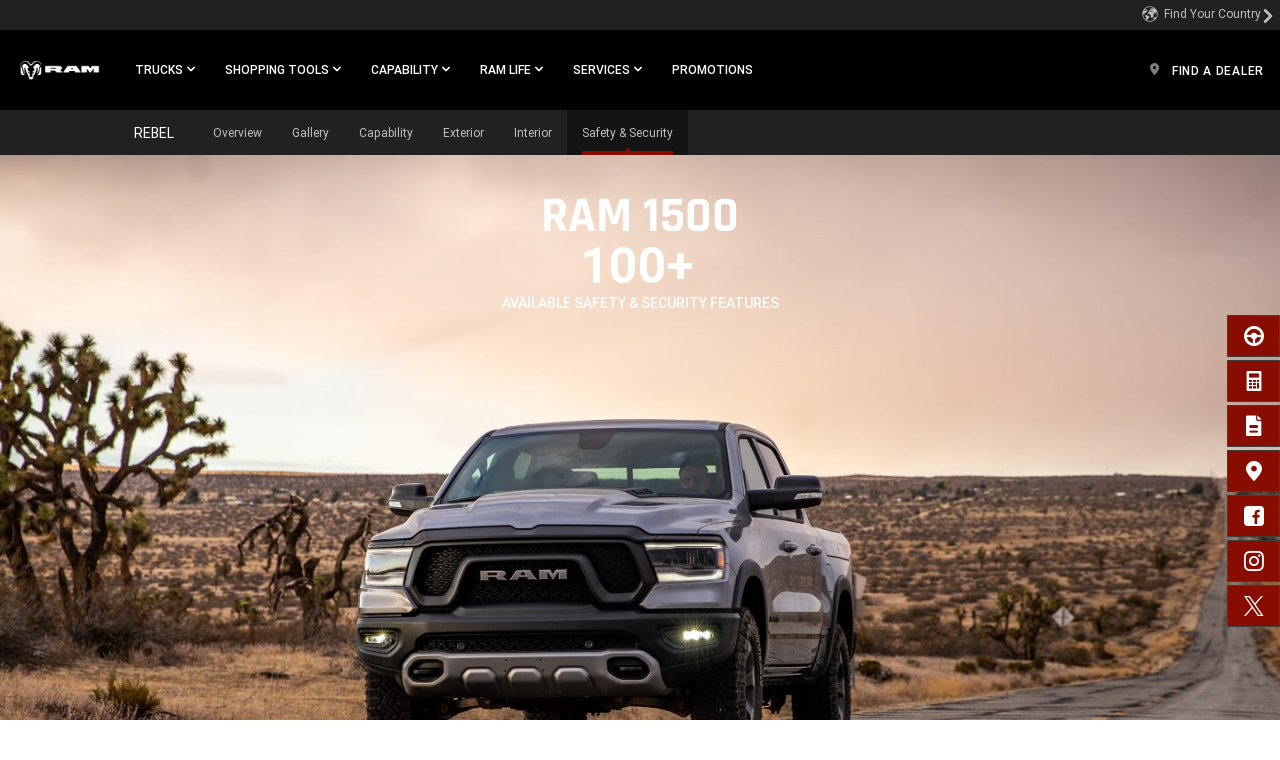

--- FILE ---
content_type: text/html; charset=UTF-8
request_url: https://www.ram.com/ph/en/ram-1500/safety-security.html
body_size: 22633
content:

<!DOCTYPE html>
<html lang="en-PH">
<head>
<meta content="text/html; charset=utf-8" http-equiv="Content-Type"/>
<meta content="width=device-width, initial-scale=1, maximum-scale=1, user-scalable=no" name="viewport"/>
<meta name="category"/>
<meta content="IE=edge,chrome=1" http-equiv="X-UA-Compatible"/>
<title>Ram 1500 in the Philippines | Safety &amp; Security</title>
<meta name="description" content="Ram 1500 offers many safety &amp; security features. This pickup truck offers blind spot monitoring, advanced airbag technology and much more."/>
<meta name="keywords" content="ram 1500, ram 1500, 1500, ram, ram truck, pickup truck, safety features, security features, adaptive cruise control, airbags, trailer safety, ram 1500 safety features, rebel interior, ram 2023 safety "/>
<script defer="defer" type="text/javascript" src="https://rum.hlx.page/.rum/@adobe/helix-rum-js@%5E2/dist/rum-standalone.js" data-routing="env=prod,tier=publish,ams=Fiat Chrysler US (Brands)"></script>
<link rel="canonical" href="https://www.ram.com/ph/en/ram-1500/safety-security.html"/>
<meta name="currencyType" content="&#8369;"/>
<meta name="pageName" content="safety-security"/>
<meta name="highlightLabel" content="safety-security"/>
<meta name="pageType" content="vehiclepage"/>
<meta name="brand" content="ramtrucks"/>
<meta name="modelYear" content="2021"/>
<meta name="vehicle" content="ram_1500_dt"/>
<meta name="vehiclePage" content="ram_1500_dt"/>
<meta name="modelYearCode" content="CUT202120"/>
<meta itemprop="name" content="Ram 1500 in the Philippines | Safety &amp; Security"/>
<meta itemprop="description" content="Ram 1500 offers many safety &amp; security features. This pickup truck offers blind spot monitoring, advanced airbag technology and much more."/>
<meta itemprop="image" content=""/>
<meta name="twitter:image" content=""/>
<meta name="twitter:image:src" content=""/>
<meta property="og:image" content=""/>
<meta name="twitter:card" content="summary_large_image"/>
<meta name="twitter:domain" content="www.ramtrucks.com.ph"/>
<meta name="twitter:site" content=""/>
<meta name="twitter:creator" content=""/>
<meta property="og:site_name" content=""/>
<meta name="twitter:title" content="Ram 1500 in the Philippines | Safety &amp; Security"/>
<meta name="twitter:description" content="Ram 1500 offers many safety &amp; security features. This pickup truck offers blind spot monitoring, advanced airbag technology and much more."/>
<meta name="twitter:text:description" content="Ram 1500 offers many safety &amp; security features. This pickup truck offers blind spot monitoring, advanced airbag technology and much more."/>
<meta property="og:title" content="Ram 1500 in the Philippines | Safety &amp; Security"/>
<meta property="og:type" content="article"/>
<meta property="og:description" content="Ram 1500 offers many safety &amp; security features. This pickup truck offers blind spot monitoring, advanced airbag technology and much more."/>
<meta name="pageTemplate" content="include-page"/>
<meta name="pageVersion" content="1"/>
<script async></script>
<link rel="stylesheet" href="/etc.clientlibs/settings/wcm/designs/cross-regional/clientlibs/ramtrucks/base.css" type="text/css">
<link rel="stylesheet" href="/etc.clientlibs/settings/wcm/designs/cross-regional/clientlibs/ramtrucks/global.css" type="text/css">
<link rel="stylesheet" href="/etc.clientlibs/settings/wcm/designs/cross-regional/clientlibs/ramtrucks/fonts.css" type="text/css">
<script type="text/javascript">
!function(t){"use strict";t.loadCSS||(t.loadCSS=function(){});var e=loadCSS.relpreload={};if(e.support=function(){var e;try{e=t.document.createElement("link").relList.supports("preload")}catch(t){e=!1}return function(){return e}}(),e.bindMediaToggle=function(t){function e(){t.media=a}var a=t.media||"all";t.addEventListener?t.addEventListener("load",e):t.attachEvent&&t.attachEvent("onload",e),setTimeout(function(){t.rel="stylesheet",t.media="only x"}),setTimeout(e,3e3)},e.poly=function(){if(!e.support())for(var a=t.document.getElementsByTagName("link"),n=0;n<a.length;n++){var o=a[n];"preload"!==o.rel||"style"!==o.getAttribute("as")||o.getAttribute("data-loadcss")||(o.setAttribute("data-loadcss",!0),e.bindMediaToggle(o))}},!e.support()){e.poly();var a=t.setInterval(e.poly,500);t.addEventListener?t.addEventListener("load",function(){e.poly(),t.clearInterval(a)}):t.attachEvent&&t.attachEvent("onload",function(){e.poly(),t.clearInterval(a)})}"undefined"!=typeof exports?exports.loadCSS=loadCSS:t.loadCSS=loadCSS}("undefined"!=typeof global?global:this);
</script>
<link rel="stylesheet" href="/etc.clientlibs/settings/wcm/designs/cross-regional/clientlibs/ramtrucks/async/runtime.css" type="text/css">
<link rel="stylesheet" href="/etc.clientlibs/settings/wcm/designs/cross-regional/clientlibs/ramtrucks/async/MainNavigation.css" type="text/css">
<link rel="stylesheet" href="/etc.clientlibs/settings/wcm/designs/cross-regional/clientlibs/ramtrucks/async/Hero.css" type="text/css">
<link rel="stylesheet" href="/etc.clientlibs/settings/wcm/designs/cross-regional/clientlibs/ramtrucks/async/TertiaryNavigation.css" type="text/css">
<link rel="stylesheet" href="/etc.clientlibs/settings/wcm/designs/cross-regional/clientlibs/ramtrucks/async/SecondaryNavigation.css" type="text/css">
<link rel="preload" href="/etc.clientlibs/settings/wcm/designs/cross-regional/clientlibs/ramtrucks/async/SideNav.css" as="style" onload="this.onload=null;this.rel='stylesheet'">
<noscript><link rel="stylesheet" href="/etc.clientlibs/settings/wcm/designs/cross-regional/clientlibs/ramtrucks/async/SideNav.css" type="text/css"></noscript>
<link rel="preload" href="/etc.clientlibs/settings/wcm/designs/cross-regional/clientlibs/ramtrucks/async/Footer.css" as="style" onload="this.onload=null;this.rel='stylesheet'">
<noscript><link rel="stylesheet" href="/etc.clientlibs/settings/wcm/designs/cross-regional/clientlibs/ramtrucks/async/Footer.css" type="text/css"></noscript>
<link rel="preload" href="/etc.clientlibs/settings/wcm/designs/cross-regional/clientlibs/ramtrucks/async/LFAContainer.css" as="style" onload="this.onload=null;this.rel='stylesheet'">
<noscript><link rel="stylesheet" href="/etc.clientlibs/settings/wcm/designs/cross-regional/clientlibs/ramtrucks/async/LFAContainer.css" type="text/css"></noscript>
<link rel="preload" href="/etc.clientlibs/settings/wcm/designs/cross-regional/clientlibs/ramtrucks/async/BottomNavigation.css" as="style" onload="this.onload=null;this.rel='stylesheet'">
<noscript><link rel="stylesheet" href="/etc.clientlibs/settings/wcm/designs/cross-regional/clientlibs/ramtrucks/async/BottomNavigation.css" type="text/css"></noscript>
<script src="/etc.clientlibs/settings/wcm/designs/cross-regional/clientlibs/react/chunk-manifest.js"></script>
<script src="/etc.clientlibs/settings/wcm/designs/cross-regional/clientlibs/react/manifest.js"></script>
<meta name="google-site-verification" content="P5FRqWWycgbWYMeEN-GUwu9iqm3AwKSR9X9NPL3R-J0"/>
<script>(function(w,d,s,l,i){w[l]=w[l]||[];w[l].push({'gtm.start':
new Date().getTime(),event:'gtm.js'});var f=d.getElementsByTagName(s)[0],
j=d.createElement(s),dl=l!='dataLayer'?'&l='+l:'';j.async=true;j.src=
'https://www.googletagmanager.com/gtm.js?id='+i+dl;f.parentNode.insertBefore(j,f);
})(window,document,'script','dataLayer','GTM-TW3F863');</script>
<script>(function(w,d,s,l,i){w[l]=w[l]||[];w[l].push({'gtm.start':
new Date().getTime(),event:'gtm.js'});var f=d.getElementsByTagName(s)[0],
j=d.createElement(s),dl=l!='dataLayer'?'&l='+l:'';j.async=true;j.src=
'https://www.googletagmanager.com/gtm.js?id='+i+dl;f.parentNode.insertBefore(j,f);
})(window,document,'script','dataLayer','GTM-NBKFMF6B');</script>
<script type="application/ld+json">
            </script>
<link rel="alternate" hreflang="en-PH" href="https://www.ram.com/ph/en/ram-1500.html"/>
<script>
        

        
        </script>
<script>
                (function(w, d, s, l, i) {
                    w[l] = w[l] || [];
                    w[l].push({
                        'gtm.start': new Date().getTime(),
                        event: 'gtm.js'
                    });
                    var f = d.getElementsByTagName(s)[0],
                        j = d.createElement(s),
                        dl = l != 'dataLayer' ? '&l=' + l : '';
                    j.async = true;
                    j.src =
                        'https://www.googletagmanager.com/gtm.js?id=' + i + dl;
                    f.parentNode.insertBefore(j, f);
                })(window, document, 'script', 'dataLayer', 'GTM-MW2WXRR');
            </script>

<script>(window.BOOMR_mq=window.BOOMR_mq||[]).push(["addVar",{"rua.upush":"false","rua.cpush":"true","rua.upre":"false","rua.cpre":"true","rua.uprl":"false","rua.cprl":"false","rua.cprf":"false","rua.trans":"SJ-7dac8266-c44a-4132-861f-fc8ce97dc63d","rua.cook":"false","rua.ims":"false","rua.ufprl":"false","rua.cfprl":"true","rua.isuxp":"false","rua.texp":"norulematch","rua.ceh":"false","rua.ueh":"false","rua.ieh.st":"0"}]);</script>
                              <script>!function(a){var e="https://s.go-mpulse.net/boomerang/",t="addEventListener";if("False"=="True")a.BOOMR_config=a.BOOMR_config||{},a.BOOMR_config.PageParams=a.BOOMR_config.PageParams||{},a.BOOMR_config.PageParams.pci=!0,e="https://s2.go-mpulse.net/boomerang/";if(window.BOOMR_API_key="359EW-VUCR3-YG6D7-K5BM4-8FB6B",function(){function n(e){a.BOOMR_onload=e&&e.timeStamp||(new Date).getTime()}if(!a.BOOMR||!a.BOOMR.version&&!a.BOOMR.snippetExecuted){a.BOOMR=a.BOOMR||{},a.BOOMR.snippetExecuted=!0;var i,_,o,r=document.createElement("iframe");if(a[t])a[t]("load",n,!1);else if(a.attachEvent)a.attachEvent("onload",n);r.src="javascript:void(0)",r.title="",r.role="presentation",(r.frameElement||r).style.cssText="width:0;height:0;border:0;display:none;",o=document.getElementsByTagName("script")[0],o.parentNode.insertBefore(r,o);try{_=r.contentWindow.document}catch(O){i=document.domain,r.src="javascript:var d=document.open();d.domain='"+i+"';void(0);",_=r.contentWindow.document}_.open()._l=function(){var a=this.createElement("script");if(i)this.domain=i;a.id="boomr-if-as",a.src=e+"359EW-VUCR3-YG6D7-K5BM4-8FB6B",BOOMR_lstart=(new Date).getTime(),this.body.appendChild(a)},_.write("<bo"+'dy onload="document._l();">'),_.close()}}(),"".length>0)if(a&&"performance"in a&&a.performance&&"function"==typeof a.performance.setResourceTimingBufferSize)a.performance.setResourceTimingBufferSize();!function(){if(BOOMR=a.BOOMR||{},BOOMR.plugins=BOOMR.plugins||{},!BOOMR.plugins.AK){var e="true"=="true"?1:0,t="",n="cj3mfhaxfuxcw2lolx4a-f-77a453631-clientnsv4-s.akamaihd.net",i="false"=="true"?2:1,_={"ak.v":"39","ak.cp":"1066369","ak.ai":parseInt("634060",10),"ak.ol":"0","ak.cr":9,"ak.ipv":4,"ak.proto":"h2","ak.rid":"da8dafc","ak.r":47342,"ak.a2":e,"ak.m":"dscx","ak.n":"essl","ak.bpcip":"18.118.194.0","ak.cport":47444,"ak.gh":"23.215.31.11","ak.quicv":"","ak.tlsv":"tls1.2","ak.0rtt":"","ak.0rtt.ed":"","ak.csrc":"-","ak.acc":"","ak.t":"1768840696","ak.ak":"hOBiQwZUYzCg5VSAfCLimQ==fq7KlS+ZnPe9tHhVaxubn5z5As+ngQm6DTb8Q+9UD4j/9KM+zqoKarqp9IjzZZ0UfSWxMh5QKxfZI2Fz58fRzVaMhnWdy+kEd3tQrXUkGyP5GvvCqTTqXM0DZIhFt4xDwzFJt9159dfUOLHvwhxI5yJBDC+7Cj1mEbMWCkqg9WHOjIzHLmF2BOKkVoAKqs4b4Gw6OR/KMiVWP0TU8+hpcvQ7uaBEq8YqUgoADgv1qlYm+l4AizaV4WcU9tlwGO24KapB1xP3ur8CbfaJ3OQKGuWPZP7Z5Td9cR3c0tqGGJj4VchR+JxPkVTMfC80hEYtBafWdtk7T3ZpLIvmm9KEpHE+4Z0HHziS3iFoblYshWykOkSvhIB9n5yFb/xFb9ZHMxtbFlkCLPX88reSo9FjK8mHeKP9c/5GvTplu1szvMQ=","ak.pv":"189","ak.dpoabenc":"","ak.tf":i};if(""!==t)_["ak.ruds"]=t;var o={i:!1,av:function(e){var t="http.initiator";if(e&&(!e[t]||"spa_hard"===e[t]))_["ak.feo"]=void 0!==a.aFeoApplied?1:0,BOOMR.addVar(_)},rv:function(){var a=["ak.bpcip","ak.cport","ak.cr","ak.csrc","ak.gh","ak.ipv","ak.m","ak.n","ak.ol","ak.proto","ak.quicv","ak.tlsv","ak.0rtt","ak.0rtt.ed","ak.r","ak.acc","ak.t","ak.tf"];BOOMR.removeVar(a)}};BOOMR.plugins.AK={akVars:_,akDNSPreFetchDomain:n,init:function(){if(!o.i){var a=BOOMR.subscribe;a("before_beacon",o.av,null,null),a("onbeacon",o.rv,null,null),o.i=!0}return this},is_complete:function(){return!0}}}}()}(window);</script></head>
<body style="height: auto;">
<noscript><iframe src="https://www.googletagmanager.com/ns.html?id=GTM-MW2WXRR" height="0" width="0" style="display:none;visibility:hidden"></iframe></noscript>
<div class="gcss-page gutter-theme-dark">
<div>
<div class="blank-page page basicpage">
<div class="custom-iframe grid no-padding">
<noscript><iframe src="https://www.googletagmanager.com/ns.html?id=GTM-TW3F863" height="0" width="0" style="display:none;visibility:hidden"></iframe></noscript>
<noscript><iframe src="https://www.googletagmanager.com/ns.html?id=GTM-NBKFMF6B" height="0" width="0" style="display:none;visibility:hidden"></iframe></noscript>
</div>
<div class="main-navigation">
<div style="top:100px;">
<div data-ssr="true" data-component="MainNavigation" id="main_navigation" data-props="{&quot;ariaLabels&quot;:{&quot;hamburgerMenu&quot;:&quot;Main Menu&quot;,&quot;openInNewWindow&quot;:&quot;Open in a new window&quot;,&quot;skipNavLink&quot;:&quot;Skip to main content&quot;,&quot;skipNavTarget&quot;:&quot;&quot;,&quot;container&quot;:&quot;&quot;},&quot;header&quot;:{&quot;brand&quot;:&quot;ramtrucks&quot;,&quot;lpos&quot;:&quot;main-navigation&quot;,&quot;theme&quot;:&quot;dark&quot;,&quot;moreLabel&quot;:&quot;More&quot;,&quot;closeLabel&quot;:&quot;CLOSE&quot;,&quot;hamburgerTheme&quot;:&quot;light&quot;,&quot;navLinkTransformation&quot;:&quot;uppercase&quot;,&quot;dynamicPricing&quot;:false,&quot;countryChanger&quot;:{&quot;lid&quot;:&quot;default&quot;,&quot;icon&quot;:&quot;globe&quot;,&quot;linktype&quot;:&quot;nav&quot;,&quot;label&quot;:&quot;Find Your Country&quot;,&quot;mobileUrl&quot;:&quot;https://www.fcacountryfinder.com/ram.html&quot;,&quot;url&quot;:&quot;https://www.fcacountryfinder.com/ram.html&quot;},&quot;logo&quot;:{&quot;image&quot;:&quot;/content/dam/cross-regional/asean/ramtrucks/common/header/vehicle-card/ram_logo.png&quot;,&quot;lid&quot;:&quot;top-nav-ram-logo&quot;,&quot;destination&quot;:&quot;/ph/en/index.html&quot;,&quot;linktype&quot;:&quot;nav&quot;,&quot;alt&quot;:&quot;Ram logo&quot;,&quot;isLogoWide&quot;:false,&quot;mobileUrl&quot;:&quot;/ph/en/index.html&quot;},&quot;vehicles&quot;:{&quot;flyoutTitle&quot;:&quot;RAM TRUCKS&quot;,&quot;contentAlignement&quot;:&quot;none&quot;,&quot;navCard&quot;:[{&quot;lpos&quot;:&quot;main-navigation&quot;,&quot;media&quot;:{&quot;mediaAsset&quot;:{&quot;image&quot;:{&quot;xs&quot;:[&quot;/content/dam/cross-regional/asean/ramtrucks/common/2019/nav_vehicle/ram-1500-blue.png.img.150.png&quot;,&quot;/content/dam/cross-regional/asean/ramtrucks/common/2019/nav_vehicle/ram-1500-blue.png.img.300.png 2x&quot;],&quot;sm&quot;:[&quot;/content/dam/cross-regional/asean/ramtrucks/common/2019/nav_vehicle/ram-1500-blue.png.img.300.png&quot;,&quot;/content/dam/cross-regional/asean/ramtrucks/common/2019/nav_vehicle/ram-1500-blue.png.img.600.png 2x&quot;],&quot;md&quot;:[&quot;/content/dam/cross-regional/asean/ramtrucks/common/2019/nav_vehicle/ram-1500-blue.png.img.300.png&quot;,&quot;/content/dam/cross-regional/asean/ramtrucks/common/2019/nav_vehicle/ram-1500-blue.png.img.600.png 2x&quot;],&quot;lg&quot;:[&quot;/content/dam/cross-regional/asean/ramtrucks/common/2019/nav_vehicle/ram-1500-blue.png.img.300.png&quot;,&quot;/content/dam/cross-regional/asean/ramtrucks/common/2019/nav_vehicle/ram-1500-blue.png.img.600.png 2x&quot;],&quot;alt&quot;:&quot;RAM&quot;}},&quot;disclosure&quot;:{&quot;disclosureText&quot;:&quot;&quot;,&quot;disclosureColor&quot;:&quot;black&quot;},&quot;transformOriginX&quot;:100,&quot;transformOriginY&quot;:100},&quot;title&quot;:&quot;RAM 1500 Rebel&quot;,&quot;titleAriaLabel&quot;:&quot;&quot;,&quot;destination&quot;:&quot;/ph/en/ram-1500.html&quot;,&quot;mobileUrl&quot;:&quot;/ph/en/ram-1500.html&quot;,&quot;description&quot;:&quot;&quot;,&quot;descriptionAriaLabel&quot;:&quot;&quot;,&quot;linktype&quot;:&quot;nav&quot;,&quot;lid&quot;:&quot;top-nav-flyout-new-ram-1500&quot;,&quot;brand&quot;:&quot;ramtrucks&quot;,&quot;modelYear&quot;:&quot;2021&quot;,&quot;vehicle&quot;:&quot;ram_1500_dt&quot;,&quot;trim&quot;:&quot;&quot;,&quot;price&quot;:{&quot;description&quot;:&quot;&quot;,&quot;descriptionAriaLabel&quot;:&quot;&quot;,&quot;price&quot;:&quot;5,250,000&quot;,&quot;priceClaim&quot;:&quot;&quot;,&quot;disclaimer&quot;:&quot;&quot;},&quot;keyStat&quot;:[],&quot;buttons&quot;:[]}]},&quot;&quot;:{&quot;flyoutTitle&quot;:&quot; &quot;,&quot;contentAlignement&quot;:&quot;none&quot;,&quot;navCard&quot;:[]},&quot;&nbsp;&quot;:{&quot;flyoutTitle&quot;:&quot;&nbsp;&quot;,&quot;contentAlignement&quot;:&quot;none&quot;,&quot;navCard&quot;:[]},&quot;shoppingtools&quot;:{&quot;navCard&quot;:[{&quot;lpos&quot;:&quot;main-navigation&quot;,&quot;icon&quot;:&quot;brochure&quot;,&quot;label&quot;:&quot;DOWNLOAD BROCHURE&quot;,&quot;target&quot;:&quot;_self&quot;,&quot;description&quot;:&quot;&quot;,&quot;destination&quot;:&quot;/ph/en/shopping-tools/download-brochure.html&quot;,&quot;mobileUrl&quot;:&quot;/ph/en/shopping-tools/download-brochure.html&quot;,&quot;linktype&quot;:&quot;nav&quot;,&quot;lid&quot;:&quot;top-nav-flyout-download-brochure&quot;},{&quot;lpos&quot;:&quot;main-navigation&quot;,&quot;icon&quot;:&quot;register&quot;,&quot;label&quot;:&quot;SCHEDULE A TEST DRIVE&quot;,&quot;target&quot;:&quot;_self&quot;,&quot;description&quot;:&quot;&quot;,&quot;destination&quot;:&quot;/ph/en/shopping-tools/schedule-a-test-drive.html&quot;,&quot;mobileUrl&quot;:&quot;/ph/en/shopping-tools/schedule-a-test-drive.html&quot;,&quot;linktype&quot;:&quot;nav&quot;,&quot;lid&quot;:&quot;top-nav-flyout-schedule-a-test-drive&quot;},{&quot;lpos&quot;:&quot;main-navigation&quot;,&quot;icon&quot;:&quot;location&quot;,&quot;label&quot;:&quot;FIND A DEALER&quot;,&quot;target&quot;:&quot;_self&quot;,&quot;description&quot;:&quot;&quot;,&quot;destination&quot;:&quot;/ph/en/find-a-dealer.html&quot;,&quot;mobileUrl&quot;:&quot;/ph/en/find-a-dealer.html&quot;,&quot;linktype&quot;:&quot;nav&quot;,&quot;lid&quot;:&quot;top-nav-flyout-find-a-dealer&quot;},{&quot;lpos&quot;:&quot;main-navigation&quot;,&quot;icon&quot;:&quot;wrench&quot;,&quot;label&quot;:&quot;GET A QUOTE&quot;,&quot;target&quot;:&quot;_self&quot;,&quot;description&quot;:&quot;&quot;,&quot;destination&quot;:&quot;/ph/en/shopping-tools/get-a-quote.html&quot;,&quot;mobileUrl&quot;:&quot;/ph/en/shopping-tools/get-a-quote.html&quot;,&quot;linktype&quot;:&quot;nav&quot;,&quot;lid&quot;:&quot;top-nav-flyout-get-a-quote&quot;}],&quot;linklist&quot;:[{&quot;columnIndex&quot;:&quot;1&quot;,&quot;type&quot;:&quot;plain&quot;,&quot;heading&quot;:&quot;RESEARCH&quot;,&quot;links&quot;:[{&quot;type&quot;:&quot;text&quot;,&quot;children&quot;:&quot;Download a Brochure&quot;,&quot;ariaLabel&quot;:&quot;&quot;,&quot;image&quot;:&quot;&quot;,&quot;alt&quot;:&quot;&quot;,&quot;icon&quot;:&quot;&quot;,&quot;iconalt&quot;:&quot;&quot;,&quot;url&quot;:&quot;/ph/en/shopping-tools/download-brochure.html&quot;,&quot;mobileUrl&quot;:&quot;/ph/en/shopping-tools/download-brochure.html&quot;,&quot;target&quot;:&quot;_self&quot;,&quot;id&quot;:&quot; &quot;,&quot;linktype&quot;:&quot;cta&quot;,&quot;lid&quot;:&quot;top-nav-flyout-download-a-brochure&quot;,&quot;lpos&quot;:&quot;main-navigation&quot;,&quot;context&quot;:&quot;&quot;,&quot;follow&quot;:true},{&quot;type&quot;:&quot;text&quot;,&quot;children&quot;:&quot;Get Specifications&quot;,&quot;ariaLabel&quot;:&quot;&quot;,&quot;image&quot;:&quot;&quot;,&quot;alt&quot;:&quot;&quot;,&quot;icon&quot;:&quot;&quot;,&quot;iconalt&quot;:&quot;&quot;,&quot;url&quot;:&quot;/ph/en/shopping-tools/get-specifications.html&quot;,&quot;mobileUrl&quot;:&quot;/ph/en/shopping-tools/get-specifications.html&quot;,&quot;target&quot;:&quot;_self&quot;,&quot;id&quot;:&quot;&quot;,&quot;linktype&quot;:&quot;nav&quot;,&quot;lid&quot;:&quot;content-default&quot;,&quot;lpos&quot;:&quot;main-navigation&quot;,&quot;context&quot;:&quot;&quot;,&quot;follow&quot;:true},{&quot;type&quot;:&quot;text&quot;,&quot;children&quot;:&quot;Sign Up for Updates&quot;,&quot;ariaLabel&quot;:&quot;&quot;,&quot;image&quot;:&quot;&quot;,&quot;alt&quot;:&quot;&quot;,&quot;icon&quot;:&quot;&quot;,&quot;iconalt&quot;:&quot;&quot;,&quot;url&quot;:&quot;/ph/en/shopping-tools/sign-up-for-updates.html&quot;,&quot;mobileUrl&quot;:&quot;/ph/en/shopping-tools/sign-up-for-updates.html&quot;,&quot;target&quot;:&quot;_self&quot;,&quot;id&quot;:&quot; &quot;,&quot;linktype&quot;:&quot;cta&quot;,&quot;lid&quot;:&quot;top-nav-flyout-sign-up-for-updates&quot;,&quot;lpos&quot;:&quot;main-navigation&quot;,&quot;context&quot;:&quot;&quot;,&quot;follow&quot;:true}]},{&quot;columnIndex&quot;:&quot;1&quot;,&quot;type&quot;:&quot;plain&quot;,&quot;heading&quot;:&quot;LOCATE&quot;,&quot;links&quot;:[{&quot;type&quot;:&quot;text&quot;,&quot;children&quot;:&quot;Find a Dealer&quot;,&quot;ariaLabel&quot;:&quot;&quot;,&quot;image&quot;:&quot;&quot;,&quot;alt&quot;:&quot;&quot;,&quot;icon&quot;:&quot;&quot;,&quot;iconalt&quot;:&quot;&quot;,&quot;url&quot;:&quot;/ph/en/find-a-dealer.html&quot;,&quot;mobileUrl&quot;:&quot;/ph/en/find-a-dealer.html&quot;,&quot;target&quot;:&quot;_self&quot;,&quot;id&quot;:&quot; &quot;,&quot;linktype&quot;:&quot;cta&quot;,&quot;lid&quot;:&quot;top-nav-flyout-find-a-dealer&quot;,&quot;lpos&quot;:&quot;main-navigation&quot;,&quot;context&quot;:&quot;&quot;,&quot;follow&quot;:true},{&quot;type&quot;:&quot;text&quot;,&quot;children&quot;:&quot;Schedule a Test Drive&quot;,&quot;ariaLabel&quot;:&quot;&quot;,&quot;image&quot;:&quot;&quot;,&quot;alt&quot;:&quot;&quot;,&quot;icon&quot;:&quot;&quot;,&quot;iconalt&quot;:&quot;&quot;,&quot;url&quot;:&quot;/ph/en/shopping-tools/schedule-a-test-drive.html&quot;,&quot;mobileUrl&quot;:&quot;/ph/en/shopping-tools/schedule-a-test-drive.html&quot;,&quot;target&quot;:&quot;_self&quot;,&quot;id&quot;:&quot; &quot;,&quot;linktype&quot;:&quot;cta&quot;,&quot;lid&quot;:&quot;top-nav-flyout-schedule-a-test-drive&quot;,&quot;lpos&quot;:&quot;main-navigation&quot;,&quot;context&quot;:&quot;&quot;,&quot;follow&quot;:true}]}]},&quot;capability&quot;:{&quot;navCard&quot;:[],&quot;linklist&quot;:[{&quot;columnIndex&quot;:&quot;1&quot;,&quot;type&quot;:&quot;accordion_true&quot;,&quot;heading&quot;:&quot;&quot;,&quot;links&quot;:[{&quot;type&quot;:&quot;text&quot;,&quot;children&quot;:&quot;Towing&quot;,&quot;ariaLabel&quot;:&quot;&quot;,&quot;image&quot;:&quot;&quot;,&quot;alt&quot;:&quot;&quot;,&quot;icon&quot;:&quot;&quot;,&quot;iconalt&quot;:&quot;&quot;,&quot;url&quot;:&quot;/ph/en/capability/towing.html&quot;,&quot;mobileUrl&quot;:&quot;/ph/en/capability/towing.html&quot;,&quot;target&quot;:&quot;_self&quot;,&quot;id&quot;:&quot;&quot;,&quot;linktype&quot;:&quot;exit&quot;,&quot;lid&quot;:&quot;top-nav-flyout-towing&quot;,&quot;lpos&quot;:&quot;main-navigation&quot;,&quot;context&quot;:&quot;&quot;,&quot;follow&quot;:true},{&quot;type&quot;:&quot;text&quot;,&quot;children&quot;:&quot;Fuel Efficiency&quot;,&quot;ariaLabel&quot;:&quot;&quot;,&quot;image&quot;:&quot;&quot;,&quot;alt&quot;:&quot;&quot;,&quot;icon&quot;:&quot;&quot;,&quot;iconalt&quot;:&quot;&quot;,&quot;url&quot;:&quot;/ph/en/capability/fuel-efficiency.html&quot;,&quot;mobileUrl&quot;:&quot;/ph/en/capability/fuel-efficiency.html&quot;,&quot;target&quot;:&quot;_self&quot;,&quot;id&quot;:&quot;&quot;,&quot;linktype&quot;:&quot;exit&quot;,&quot;lid&quot;:&quot;top-nav-flyout-fuel-efficiency&quot;,&quot;lpos&quot;:&quot;main-navigation&quot;,&quot;context&quot;:&quot;&quot;,&quot;follow&quot;:true}]}]},&quot;ramlife&quot;:{&quot;navCard&quot;:[],&quot;linklist&quot;:[{&quot;columnIndex&quot;:&quot;1&quot;,&quot;type&quot;:&quot;accordion_true&quot;,&quot;heading&quot;:&quot;&quot;,&quot;links&quot;:[{&quot;type&quot;:&quot;text&quot;,&quot;children&quot;:&quot;Videos&quot;,&quot;ariaLabel&quot;:&quot;&quot;,&quot;image&quot;:&quot;&quot;,&quot;alt&quot;:&quot;&quot;,&quot;icon&quot;:&quot;&quot;,&quot;iconalt&quot;:&quot;&quot;,&quot;url&quot;:&quot;/ph/en/ram-life.html&quot;,&quot;mobileUrl&quot;:&quot;/ph/en/ram-life.html&quot;,&quot;target&quot;:&quot;_self&quot;,&quot;id&quot;:&quot;&quot;,&quot;linktype&quot;:&quot;exit&quot;,&quot;lid&quot;:&quot;top-nav-flyout-ram-life&quot;,&quot;lpos&quot;:&quot;main-navigation&quot;,&quot;context&quot;:&quot;&quot;,&quot;follow&quot;:true}]}]},&quot;services&quot;:{&quot;navCard&quot;:[],&quot;linklist&quot;:[{&quot;columnIndex&quot;:&quot;1&quot;,&quot;type&quot;:&quot;accordion_true&quot;,&quot;heading&quot;:&quot;RESEARCH&quot;,&quot;links&quot;:[{&quot;type&quot;:&quot;text&quot;,&quot;children&quot;:&quot;Warranty&quot;,&quot;ariaLabel&quot;:&quot;&quot;,&quot;image&quot;:&quot;&quot;,&quot;alt&quot;:&quot;&quot;,&quot;icon&quot;:&quot;&quot;,&quot;iconalt&quot;:&quot;&quot;,&quot;url&quot;:&quot;/ph/en/warranty.html&quot;,&quot;mobileUrl&quot;:&quot;/ph/en/warranty.html&quot;,&quot;target&quot;:&quot;_self&quot;,&quot;id&quot;:&quot;&quot;,&quot;linktype&quot;:&quot;nav&quot;,&quot;lid&quot;:&quot;top-nav-flyout-owners-warranty&quot;,&quot;lpos&quot;:&quot;main-navigation&quot;,&quot;context&quot;:&quot;&quot;,&quot;follow&quot;:true},{&quot;type&quot;:&quot;text&quot;,&quot;children&quot;:&quot;Mopar Vehicle Protection&quot;,&quot;ariaLabel&quot;:&quot;&quot;,&quot;image&quot;:&quot;&quot;,&quot;alt&quot;:&quot;&quot;,&quot;icon&quot;:&quot;&quot;,&quot;iconalt&quot;:&quot;&quot;,&quot;url&quot;:&quot;/ph/en/mopar-vehicle-protection.html&quot;,&quot;mobileUrl&quot;:&quot;/ph/en/mopar-vehicle-protection.html&quot;,&quot;target&quot;:&quot;_self&quot;,&quot;id&quot;:&quot;&quot;,&quot;linktype&quot;:&quot;exit&quot;,&quot;lid&quot;:&quot;top-nav-flyout-mopar-vehicle-protection&quot;,&quot;lpos&quot;:&quot;main-navigation&quot;,&quot;context&quot;:&quot;&quot;,&quot;follow&quot;:true},{&quot;type&quot;:&quot;text&quot;,&quot;children&quot;:&quot;Customer Care&quot;,&quot;ariaLabel&quot;:&quot;&quot;,&quot;image&quot;:&quot;&quot;,&quot;alt&quot;:&quot;&quot;,&quot;icon&quot;:&quot;&quot;,&quot;iconalt&quot;:&quot;&quot;,&quot;url&quot;:&quot;/ph/en/customer-care.html&quot;,&quot;mobileUrl&quot;:&quot;/ph/en/customer-care.html&quot;,&quot;target&quot;:&quot;_self&quot;,&quot;id&quot;:&quot;&quot;,&quot;linktype&quot;:&quot;exit&quot;,&quot;lid&quot;:&quot;top-nav-flyout-customer-care&quot;,&quot;lpos&quot;:&quot;main-navigation&quot;,&quot;context&quot;:&quot;&quot;,&quot;follow&quot;:true},{&quot;type&quot;:&quot;text&quot;,&quot;children&quot;:&quot;Service and Maintenance&quot;,&quot;ariaLabel&quot;:&quot;&quot;,&quot;image&quot;:&quot;&quot;,&quot;alt&quot;:&quot;&quot;,&quot;icon&quot;:&quot;&quot;,&quot;iconalt&quot;:&quot;&quot;,&quot;url&quot;:&quot;/ph/en/service-maintenance.html&quot;,&quot;mobileUrl&quot;:&quot;/ph/en/service-maintenance.html&quot;,&quot;target&quot;:&quot;_self&quot;,&quot;id&quot;:&quot;&quot;,&quot;linktype&quot;:&quot;exit&quot;,&quot;lid&quot;:&quot;top-nav-flyout-service-maintenance&quot;,&quot;lpos&quot;:&quot;main-navigation&quot;,&quot;context&quot;:&quot;&quot;,&quot;follow&quot;:true},{&quot;type&quot;:&quot;text&quot;,&quot;children&quot;:&quot;Parts and Accessories&quot;,&quot;ariaLabel&quot;:&quot;&quot;,&quot;image&quot;:&quot;&quot;,&quot;alt&quot;:&quot;&quot;,&quot;icon&quot;:&quot;&quot;,&quot;iconalt&quot;:&quot;&quot;,&quot;url&quot;:&quot;/ph/en/parts-accessories.html&quot;,&quot;mobileUrl&quot;:&quot;/ph/en/parts-accessories.html&quot;,&quot;target&quot;:&quot;_self&quot;,&quot;id&quot;:&quot;&quot;,&quot;linktype&quot;:&quot;exit&quot;,&quot;lid&quot;:&quot;top-nav-flyout-parts-accessories&quot;,&quot;lpos&quot;:&quot;main-navigation&quot;,&quot;context&quot;:&quot;&quot;,&quot;follow&quot;:true}]}]},&quot;mainNavLinks&quot;:[{&quot;label&quot;:&quot;TRUCKS&quot;,&quot;type&quot;:&quot;flyout&quot;,&quot;menuOpen&quot;:false,&quot;href&quot;:&quot;&quot;,&quot;mobileUrl&quot;:&quot;&quot;,&quot;linktype&quot;:&quot;nav&quot;,&quot;lid&quot;:&quot;trucks-and-vans&quot;,&quot;deviceDisplay&quot;:&quot;all&quot;,&quot;priortizedItem&quot;:true,&quot;isVehicle&quot;:true,&quot;navCardAuthoredPadding&quot;:false,&quot;layout&quot;:&quot;4&quot;,&quot;id&quot;:&quot;vehicles&quot;,&quot;editionIds&quot;:[&quot;vehicles&quot;,&quot;&quot;,&quot;&nbsp;&quot;]},{&quot;label&quot;:&quot;SHOPPING TOOLS&quot;,&quot;type&quot;:&quot;flyout&quot;,&quot;menuOpen&quot;:false,&quot;href&quot;:&quot;&quot;,&quot;mobileUrl&quot;:&quot; &quot;,&quot;linktype&quot;:&quot;nav&quot;,&quot;lid&quot;:&quot;shopping-tools&quot;,&quot;deviceDisplay&quot;:&quot;all&quot;,&quot;priortizedItem&quot;:false,&quot;isVehicle&quot;:false,&quot;navCardAuthoredPadding&quot;:false,&quot;layout&quot;:&quot;4&quot;,&quot;id&quot;:&quot;shoppingtools&quot;,&quot;editionIds&quot;:[&quot;shoppingtools&quot;]},{&quot;label&quot;:&quot;CAPABILITY&quot;,&quot;type&quot;:&quot;flyout&quot;,&quot;menuOpen&quot;:false,&quot;href&quot;:&quot;&quot;,&quot;mobileUrl&quot;:&quot;&quot;,&quot;linktype&quot;:&quot;nav&quot;,&quot;lid&quot;:&quot;capability&quot;,&quot;deviceDisplay&quot;:&quot;all&quot;,&quot;priortizedItem&quot;:false,&quot;isVehicle&quot;:false,&quot;navCardAuthoredPadding&quot;:false,&quot;layout&quot;:&quot;4&quot;,&quot;id&quot;:&quot;capability&quot;,&quot;editionIds&quot;:[&quot;capability&quot;]},{&quot;label&quot;:&quot;RAM LIFE&quot;,&quot;type&quot;:&quot;flyout&quot;,&quot;menuOpen&quot;:false,&quot;href&quot;:&quot;&quot;,&quot;mobileUrl&quot;:&quot;&quot;,&quot;linktype&quot;:&quot;nav&quot;,&quot;lid&quot;:&quot;ram-life&quot;,&quot;deviceDisplay&quot;:&quot;all&quot;,&quot;priortizedItem&quot;:false,&quot;isVehicle&quot;:false,&quot;navCardAuthoredPadding&quot;:false,&quot;layout&quot;:&quot;4&quot;,&quot;id&quot;:&quot;ramlife&quot;,&quot;editionIds&quot;:[&quot;ramlife&quot;]},{&quot;label&quot;:&quot;SERVICES&quot;,&quot;type&quot;:&quot;flyout&quot;,&quot;menuOpen&quot;:false,&quot;href&quot;:&quot;&quot;,&quot;mobileUrl&quot;:&quot;&quot;,&quot;linktype&quot;:&quot;nav&quot;,&quot;lid&quot;:&quot;service&quot;,&quot;deviceDisplay&quot;:&quot;all&quot;,&quot;priortizedItem&quot;:false,&quot;isVehicle&quot;:false,&quot;navCardAuthoredPadding&quot;:false,&quot;layout&quot;:&quot;4&quot;,&quot;id&quot;:&quot;services&quot;,&quot;editionIds&quot;:[&quot;services&quot;]},{&quot;label&quot;:&quot;PROMOTIONS&quot;,&quot;type&quot;:&quot;simple&quot;,&quot;menuOpen&quot;:false,&quot;href&quot;:&quot;/ph/en/2026-ram-promo-new.html&quot;,&quot;mobileUrl&quot;:&quot;/ph/en/2026-ram-promo-new.html&quot;,&quot;linktype&quot;:&quot;nav&quot;,&quot;lid&quot;:&quot;default&quot;,&quot;target&quot;:&quot;_self&quot;,&quot;deviceDisplay&quot;:&quot;all&quot;,&quot;priortizedItem&quot;:false,&quot;isVehicle&quot;:false,&quot;navCardAuthoredPadding&quot;:false,&quot;layout&quot;:&quot;4&quot;,&quot;id&quot;:&quot;promotions&quot;,&quot;editionIds&quot;:[]}],&quot;pinnedNavLinks&quot;:[{&quot;type&quot;:&quot;simple&quot;,&quot;label&quot;:&quot;FIND A DEALER&quot;,&quot;mobilePinnedItemLabel&quot;:&quot;&quot;,&quot;iconChoice&quot;:&quot;standard&quot;,&quot;icon&quot;:&quot;location&quot;,&quot;universalFontColor&quot;:&quot;#&quot;,&quot;desktopImgUrl&quot;:&quot;&quot;,&quot;desktopImgAlt&quot;:&quot;&quot;,&quot;mobileImgUrl&quot;:&quot;&quot;,&quot;href&quot;:&quot;/ph/en/find-a-dealer.html&quot;,&quot;mobileUrl&quot;:&quot;/ph/en/find-a-dealer.html&quot;,&quot;linktype&quot;:&quot;nav&quot;,&quot;lid&quot;:&quot;find-a-dealer&quot;,&quot;target&quot;:&quot;_self&quot;,&quot;flyoutPath&quot;:&quot;&quot;,&quot;backgroundColor&quot;:&quot;#&quot;,&quot;mobileBackgroundColor&quot;:&quot;#&quot;,&quot;mobileStrokeColor&quot;:&quot;#&quot;,&quot;id&quot;:&quot;findADealer&quot;,&quot;deviceDisplay&quot;:&quot;all&quot;}]}}"><div class="wrapperAEM"><div id="main-navigation-root" data-reactroot=""><div><div class="main-navigation__skip-nav-link-container gcss-nav-theme-dark"><a class="main-navigation__skip-nav-link  gcss-sr-only gcss-sr-only-focusable gcss-theme-dark" href="#skip-main-content-anchor" id="skip-nav-anchor" tabindex="0" data-lpos="main-navigation" data-lid="ramtrucks|func|homepage|main-navigation|skip-to-content"><div data-react="true" class="main-navigation__skip-nav-link sdp-button gcss-button gcss-button-variable gcss-button-plain" target="_self" data-lpos="" data-lid="" data-cats-id="Skip to main content" tabindex="-1" data-fe-id="Button" role="link"><span><span>Skip to main content</span></span></div></a></div><div role="navigation" aria-label=" Primary" class="header-wrapper desktop-header gcss-theme-dark" data-cats-id="header-wrapper"><div data-cats-id="sdp-column" class="wrapper ramtrucks__nav sdp-grid no-padding"><div class="header gcss-theme-dark"><div class="logo sdp-col sdp-col-lg-1"><a data-cats-id="link" aria-label="Ram logo" href="/ph/en/index.html" target="_self" class="link sdp-link link-image" data-lpos="main-navigation" data-lid="top-nav-top-nav-ram-logo" data-adobe-linktype="nav" data-fe-id="Link" role="link"><div class="image-container" draggable="false"><div class="image-container__content-container"><span class="image-container__picture-container"><picture class="responsive-img"><source srcSet="/content/dam/cross-regional/asean/ramtrucks/common/header/vehicle-card/ram_logo.png" media="(min-width: 1005px)"/><img draggable="false" src="/content/dam/cross-regional/asean/ramtrucks/common/header/vehicle-card/ram_logo.png" srcset="/content/dam/cross-regional/asean/ramtrucks/common/header/vehicle-card/ram_logo.png" alt="Ram logo"/></picture></span></div></div></a></div><div class="main-nav-links uppercase"><ul><li class=""><a href="#" id="vehicles" target="" data-lid="top-nav-trucks-and-vans-open" data-lpos="main-navigation" data-adobe-linktype="nav" role="button" aria-haspopup="true" aria-expanded="false" class="main-nav-link" data-is-stacked="false" aria-label="trucks"><span>TRUCKS</span><span class="icon gcss-icon-chevron-down" aria-hidden="true" data-cats-id="gcss-icon-chevron-down"></span></a></li><li class=""><a href="#" id="shoppingtools" target="" data-lid="top-nav-shopping-tools-open" data-lpos="main-navigation" data-adobe-linktype="nav" role="button" aria-haspopup="true" aria-expanded="false" class="main-nav-link" data-is-stacked="false" aria-label="shopping tools"><span>SHOPPING TOOLS</span><span class="icon gcss-icon-chevron-down" aria-hidden="true" data-cats-id="gcss-icon-chevron-down"></span></a></li><li class=""><a href="#" id="capability" target="" data-lid="top-nav-capability-open" data-lpos="main-navigation" data-adobe-linktype="nav" role="button" aria-haspopup="true" aria-expanded="false" class="main-nav-link" data-is-stacked="false" aria-label="capability"><span>CAPABILITY</span><span class="icon gcss-icon-chevron-down" aria-hidden="true" data-cats-id="gcss-icon-chevron-down"></span></a></li><li class=""><a href="#" id="ramlife" target="" data-lid="top-nav-ram-life-open" data-lpos="main-navigation" data-adobe-linktype="nav" role="button" aria-haspopup="true" aria-expanded="false" class="main-nav-link" data-is-stacked="false" aria-label="ram life"><span>RAM LIFE</span><span class="icon gcss-icon-chevron-down" aria-hidden="true" data-cats-id="gcss-icon-chevron-down"></span></a></li><li class=""><a href="#" id="services" target="" data-lid="top-nav-service-open" data-lpos="main-navigation" data-adobe-linktype="nav" role="button" aria-haspopup="true" aria-expanded="false" class="main-nav-link" data-is-stacked="false" aria-label="services"><span>SERVICES</span><span class="icon gcss-icon-chevron-down" aria-hidden="true" data-cats-id="gcss-icon-chevron-down"></span></a></li><li class=""><a href="/ph/en/2026-ram-promo-new.html" id="promotions" target="_self" data-lid="top-nav-default" data-lpos="main-navigation" data-adobe-linktype="nav" role="link" aria-haspopup="false" class="main-nav-link" data-is-stacked="false" aria-label="promotions"><span>PROMOTIONS</span></a></li></ul></div><div class="main-nav-rightlinks uppercase"><div class="main-nav-pinnedlinks pinnedNav gcss-theme-dark"><ul><li class="salience-low"><a href="/ph/en/find-a-dealer.html" id="findADealer" target="_self" class="pinned-item main-nav-link" data-internal-lid="find-a-dealer" data-internal-lpos="main-navigation" data-lid="find-a-dealer" data-lpos="main-navigation" data-adobe-linktype="nav" style="color:#;background-color:#"><span><span class="icon icon-holder gcss-icon-location" style="color:#" aria-hidden="true" data-cats-id="gcss-icon-chevron-down"></span>FIND A DEALER</span></a></li></ul></div></div></div></div><div><div><div class="nav-flyout gcss-theme-light flyout-vehicles sdp-row"><div class="navcards-container"><div class="nav-flyout-close"><button class="ucx-close-button gcss-theme-light  false" aria-describedby="vehicles" data-cats-id="modal-close">CLOSE</button></div><div data-cats-id="sdp-column" class="heading sdp-grid"><h2 class="title">RAM TRUCKS</h2></div><div class="main-navigation navcards" data-cats-id="navcards"><div data-cats-id="sdp-column" class="item-matrix orientation-horizontal sdp-grid"><div class="layout-grid gcss-theme-undefined sdp-row align-center"><div class="tab-wrapper col-item sdp-col sdp-col-lg-3"><div data-cats-id="sdp-column" class="navigation-card-wrapper gcss-theme-light isImageCard sdp-grid"><a href="/ph/en/ram-1500.html" data-lpos="main-navigation" data-lid="top-nav-flyout-new-ram-1500" data-adobe-linktype="nav" data-context="{&quot;vehicle&quot;:&quot;ram_1500_dt&quot;,&quot;year&quot;:&quot;2021&quot;,&quot;trim&quot;:&quot;&quot;}" target="_self" id=""><div class="sdp-row"><div class="navigation-card-image sdp-col sdp-col-xs-6 sdp-col-sm-6 sdp-col-md-12 sdp-col-lg-12"><div class="sdp-row"><div class="wrapper sdp-col sdp-col-xs-3 sdp-col-sm-2 sdp-col-md-5"><div class="display-media-container"><div class="image-container" draggable="false"><div class="image-container__content-container"><span class="image-container__picture-container"><picture class="responsive-img"><source srcSet="/content/dam/cross-regional/asean/ramtrucks/common/2019/nav_vehicle/ram-1500-blue.png.img.300.png, /content/dam/cross-regional/asean/ramtrucks/common/2019/nav_vehicle/ram-1500-blue.png.img.600.png 2x" media="(min-width: 1005px)"/><source srcSet="/content/dam/cross-regional/asean/ramtrucks/common/2019/nav_vehicle/ram-1500-blue.png.img.300.png, /content/dam/cross-regional/asean/ramtrucks/common/2019/nav_vehicle/ram-1500-blue.png.img.600.png 2x" media="(min-width: 700px)"/><source srcSet="/content/dam/cross-regional/asean/ramtrucks/common/2019/nav_vehicle/ram-1500-blue.png.img.300.png, /content/dam/cross-regional/asean/ramtrucks/common/2019/nav_vehicle/ram-1500-blue.png.img.600.png 2x" media="(min-width: 510px)"/><img draggable="false" src="/content/dam/cross-regional/asean/ramtrucks/common/2019/nav_vehicle/ram-1500-blue.png.img.300.png" srcset="/content/dam/cross-regional/asean/ramtrucks/common/2019/nav_vehicle/ram-1500-blue.png.img.150.png, /content/dam/cross-regional/asean/ramtrucks/common/2019/nav_vehicle/ram-1500-blue.png.img.300.png 2x" alt="RAM"/></picture></span></div></div><div class="cta-disclosure-bar no-cta-overlay no-cta"></div></div></div><div class="navigation-card-container sdp-col sdp-col-xs-3 sdp-col-sm-2 sdp-col-md-3"><div class="sdp-row"><div class="navigation-card-content sdp-col sdp-col-xs-6 sdp-col-sm-5 sdp-col-md-11 sdp-col-lg-12"><div><span aria-label="RAM 1500 Rebel" class="vehicle-name gcss-colors-text-body-primary" data-cats-id="vehicle-name">RAM 1500 Rebel</span><div data-variation="small" data-cats-id="sdp-column" class="msrp-wrapper gcss-theme-light sdp-grid"><div class="msrp-wrapper__grid__row__price sdp-row-center sdp-row"><div class="msrp-wrapper__grid__col__price data-block sdp-col-center sdp-col"><div class="description"></div><div class="price-container"><span class="price">5,250,000</span></div></div></div></div><hr class="price-border"/></div><div class="icon-container"><p class="iconDetails"></p><div data-cats-id="sdp-column" class="item-matrix orientation-horizontal sdp-grid"><div class="layout-grid gcss-theme-undefined sdp-row align-center"></div></div></div></div><div class="icon-wrapper sdp-col sdp-col-xs-0 sdp-col-sm-1 sdp-col-md-1"><span class="icon gcss-icon-chevron-right-2" aria-hidden="true" data-cats-id="gcss-icon-chevron-down"></span></div></div></div></div></div></div></a><div class="sdp-row"></div></div></div></div></div></div><div data-cats-id="sdp-column" class="heading sdp-grid"><h2 class="title">&nbsp;</h2></div><div class="main-navigation navcards" data-cats-id="navcards"><div data-cats-id="sdp-column" class="item-matrix orientation-horizontal sdp-grid"><div class="layout-grid gcss-theme-undefined sdp-row align-center"></div></div></div><div class="more" aria-hidden="true">More<span class="gcss-icon-chevron-down-2"></span></div></div></div><div class="nav-flyout flyout-standard gcss-theme-light sdp-row"><div class="navcards-container"><div class="nav-flyout-close"><button class="ucx-close-button gcss-theme-light  false" aria-describedby="shoppingtools" data-cats-id="modal-close">CLOSE</button></div><div class="main-navigation navcards" data-cats-id="navcards"><div data-cats-id="sdp-column" class="item-matrix orientation-horizontal sdp-grid"><div class="layout-grid gcss-theme-undefined sdp-row align-center"><div class="tab-wrapper col-item sdp-col sdp-col-lg-3"><div data-cats-id="sdp-column" class="navigation-card-wrapper gcss-theme-light sdp-grid"><a href="/ph/en/shopping-tools/download-brochure.html" data-lpos="main-navigation" data-lid="top-nav-flyout-download-brochure" data-adobe-linktype="nav" data-context="" target="_self" id=""><div class="sdp-row"><div class="navigation-card-icon sdp-col sdp-col-xs-6 sdp-col-sm-6 sdp-col-md-12 sdp-col-lg-12"><div class="sdp-row"><div class="wrapper sdp-col sdp-col-xs-3 sdp-col-sm-2 sdp-col-md-5"></div><div class="navigation-card-container sdp-col sdp-col-xs-3 sdp-col-sm-2 sdp-col-md-3"><div class="sdp-row"><div class="navigation-card-content sdp-col sdp-col-xs-6 sdp-col-sm-5 sdp-col-md-11 sdp-col-lg-12"><div><span aria-label="" class="vehicle-name gcss-colors-text-body-primary" data-cats-id="vehicle-name"></span></div><div class="icon-container"><p class="iconDetails"><span class="icon gcss-icon-brochure" aria-hidden="true" data-cats-id="gcss-icon-chevron-down"></span><span class="iconLabel">DOWNLOAD BROCHURE</span></p><div data-cats-id="sdp-column" class="item-matrix orientation-horizontal sdp-grid"><div class="layout-grid gcss-theme-undefined sdp-row align-center"></div></div></div></div><div class="icon-wrapper sdp-col sdp-col-xs-0 sdp-col-sm-1 sdp-col-md-1"><span class="icon gcss-icon-chevron-right-2" aria-hidden="true" data-cats-id="gcss-icon-chevron-down"></span></div></div></div></div></div></div></a><div class="sdp-row"></div></div></div><div class="tab-wrapper col-item sdp-col sdp-col-lg-3"><div data-cats-id="sdp-column" class="navigation-card-wrapper gcss-theme-light sdp-grid"><a href="/ph/en/shopping-tools/schedule-a-test-drive.html" data-lpos="main-navigation" data-lid="top-nav-flyout-schedule-a-test-drive" data-adobe-linktype="nav" data-context="" target="_self" id=""><div class="sdp-row"><div class="navigation-card-icon sdp-col sdp-col-xs-6 sdp-col-sm-6 sdp-col-md-12 sdp-col-lg-12"><div class="sdp-row"><div class="wrapper sdp-col sdp-col-xs-3 sdp-col-sm-2 sdp-col-md-5"></div><div class="navigation-card-container sdp-col sdp-col-xs-3 sdp-col-sm-2 sdp-col-md-3"><div class="sdp-row"><div class="navigation-card-content sdp-col sdp-col-xs-6 sdp-col-sm-5 sdp-col-md-11 sdp-col-lg-12"><div><span aria-label="" class="vehicle-name gcss-colors-text-body-primary" data-cats-id="vehicle-name"></span></div><div class="icon-container"><p class="iconDetails"><span class="icon gcss-icon-register" aria-hidden="true" data-cats-id="gcss-icon-chevron-down"></span><span class="iconLabel">SCHEDULE A TEST DRIVE</span></p><div data-cats-id="sdp-column" class="item-matrix orientation-horizontal sdp-grid"><div class="layout-grid gcss-theme-undefined sdp-row align-center"></div></div></div></div><div class="icon-wrapper sdp-col sdp-col-xs-0 sdp-col-sm-1 sdp-col-md-1"><span class="icon gcss-icon-chevron-right-2" aria-hidden="true" data-cats-id="gcss-icon-chevron-down"></span></div></div></div></div></div></div></a><div class="sdp-row"></div></div></div><div class="tab-wrapper col-item sdp-col sdp-col-lg-3"><div data-cats-id="sdp-column" class="navigation-card-wrapper gcss-theme-light sdp-grid"><a href="/ph/en/find-a-dealer.html" data-lpos="main-navigation" data-lid="top-nav-flyout-find-a-dealer" data-adobe-linktype="nav" data-context="" target="_self" id=""><div class="sdp-row"><div class="navigation-card-icon sdp-col sdp-col-xs-6 sdp-col-sm-6 sdp-col-md-12 sdp-col-lg-12"><div class="sdp-row"><div class="wrapper sdp-col sdp-col-xs-3 sdp-col-sm-2 sdp-col-md-5"></div><div class="navigation-card-container sdp-col sdp-col-xs-3 sdp-col-sm-2 sdp-col-md-3"><div class="sdp-row"><div class="navigation-card-content sdp-col sdp-col-xs-6 sdp-col-sm-5 sdp-col-md-11 sdp-col-lg-12"><div><span aria-label="" class="vehicle-name gcss-colors-text-body-primary" data-cats-id="vehicle-name"></span></div><div class="icon-container"><p class="iconDetails"><span class="icon gcss-icon-location" aria-hidden="true" data-cats-id="gcss-icon-chevron-down"></span><span class="iconLabel">FIND A DEALER</span></p><div data-cats-id="sdp-column" class="item-matrix orientation-horizontal sdp-grid"><div class="layout-grid gcss-theme-undefined sdp-row align-center"></div></div></div></div><div class="icon-wrapper sdp-col sdp-col-xs-0 sdp-col-sm-1 sdp-col-md-1"><span class="icon gcss-icon-chevron-right-2" aria-hidden="true" data-cats-id="gcss-icon-chevron-down"></span></div></div></div></div></div></div></a><div class="sdp-row"></div></div></div><div class="tab-wrapper col-item sdp-col sdp-col-lg-3"><div data-cats-id="sdp-column" class="navigation-card-wrapper gcss-theme-light sdp-grid"><a href="/ph/en/shopping-tools/get-a-quote.html" data-lpos="main-navigation" data-lid="top-nav-flyout-get-a-quote" data-adobe-linktype="nav" data-context="" target="_self" id=""><div class="sdp-row"><div class="navigation-card-icon sdp-col sdp-col-xs-6 sdp-col-sm-6 sdp-col-md-12 sdp-col-lg-12"><div class="sdp-row"><div class="wrapper sdp-col sdp-col-xs-3 sdp-col-sm-2 sdp-col-md-5"></div><div class="navigation-card-container sdp-col sdp-col-xs-3 sdp-col-sm-2 sdp-col-md-3"><div class="sdp-row"><div class="navigation-card-content sdp-col sdp-col-xs-6 sdp-col-sm-5 sdp-col-md-11 sdp-col-lg-12"><div><span aria-label="" class="vehicle-name gcss-colors-text-body-primary" data-cats-id="vehicle-name"></span></div><div class="icon-container"><p class="iconDetails"><span class="icon gcss-icon-wrench" aria-hidden="true" data-cats-id="gcss-icon-chevron-down"></span><span class="iconLabel">GET A QUOTE</span></p><div data-cats-id="sdp-column" class="item-matrix orientation-horizontal sdp-grid"><div class="layout-grid gcss-theme-undefined sdp-row align-center"></div></div></div></div><div class="icon-wrapper sdp-col sdp-col-xs-0 sdp-col-sm-1 sdp-col-md-1"><span class="icon gcss-icon-chevron-right-2" aria-hidden="true" data-cats-id="gcss-icon-chevron-down"></span></div></div></div></div></div></div></a><div class="sdp-row"></div></div></div></div></div></div><span class="divider"></span><div class="flyout-links"><div data-cats-id="sdp-column" class="item-matrix orientation-horizontal sdp-grid"><div class="layout-grid gcss-theme-undefined sdp-row align-center"><div class="tab-wrapper col-item sdp-col sdp-col-lg-4"><div class="link-list gcss-theme-light layout-vertical accordion" data-lid="research:collapsed"><p class="heading">RESEARCH<span class="icon accordion-icon gcss-icon-chevron-up-2" aria-hidden="true" data-cats-id="gcss-icon-chevron-down"></span></p><ul class="links isOpen"><li class=""><a data-cats-id="link" aria-label="" href="/ph/en/shopping-tools/download-brochure.html" target="_self" class="link sdp-link link-text" data-lpos="main-navigation" data-lid="top-nav-flyout-download-a-brochure" data-adobe-linktype="cta" data-fe-id="Link" id=" " role="link">Download a Brochure</a></li><li class=""><a data-cats-id="link" aria-label="" href="/ph/en/shopping-tools/get-specifications.html" target="_self" class="link sdp-link link-text" data-lpos="main-navigation" data-lid="content-default" data-adobe-linktype="nav" data-fe-id="Link" id="" role="link">Get Specifications</a></li><li class=""><a data-cats-id="link" aria-label="" href="/ph/en/shopping-tools/sign-up-for-updates.html" target="_self" class="link sdp-link link-text" data-lpos="main-navigation" data-lid="top-nav-flyout-sign-up-for-updates" data-adobe-linktype="cta" data-fe-id="Link" id=" " role="link">Sign Up for Updates</a></li></ul></div></div><div class="tab-wrapper col-item sdp-col sdp-col-lg-4"><div class="link-list gcss-theme-light layout-vertical accordion" data-lid="locate:collapsed"><p class="heading">LOCATE<span class="icon accordion-icon gcss-icon-chevron-up-2" aria-hidden="true" data-cats-id="gcss-icon-chevron-down"></span></p><ul class="links isOpen"><li class=""><a data-cats-id="link" aria-label="" href="/ph/en/find-a-dealer.html" target="_self" class="link sdp-link link-text" data-lpos="main-navigation" data-lid="top-nav-flyout-find-a-dealer" data-adobe-linktype="cta" data-fe-id="Link" id=" " role="link">Find a Dealer</a></li><li class=""><a data-cats-id="link" aria-label="" href="/ph/en/shopping-tools/schedule-a-test-drive.html" target="_self" class="link sdp-link link-text" data-lpos="main-navigation" data-lid="top-nav-flyout-schedule-a-test-drive" data-adobe-linktype="cta" data-fe-id="Link" id=" " role="link">Schedule a Test Drive</a></li></ul></div></div></div></div></div></div></div><div class="nav-flyout flyout-standard gcss-theme-light sdp-row"><div class="navcards-container"><div class="nav-flyout-close"><button class="ucx-close-button gcss-theme-light  false" aria-describedby="capability" data-cats-id="modal-close">CLOSE</button></div><div class="flyout-links"><div data-cats-id="sdp-column" class="item-matrix orientation-horizontal sdp-grid"><div class="layout-grid gcss-theme-undefined sdp-row align-center"><div class="tab-wrapper col-item sdp-col sdp-col-lg-4"><div class="link-list gcss-theme-light layout-vertical accordion" data-lid=":collapsed"><ul class="links isOpen"><li class=""><a data-cats-id="link" aria-label="" href="/ph/en/capability/towing.html" target="_self" class="link sdp-link link-text" data-lpos="main-navigation" data-lid="top-nav-flyout-towing" data-adobe-linktype="exit" data-fe-id="Link" id="" role="link">Towing</a></li><li class=""><a data-cats-id="link" aria-label="" href="/ph/en/capability/fuel-efficiency.html" target="_self" class="link sdp-link link-text" data-lpos="main-navigation" data-lid="top-nav-flyout-fuel-efficiency" data-adobe-linktype="exit" data-fe-id="Link" id="" role="link">Fuel Efficiency</a></li></ul></div></div></div></div></div></div></div><div class="nav-flyout flyout-standard gcss-theme-light sdp-row"><div class="navcards-container"><div class="nav-flyout-close"><button class="ucx-close-button gcss-theme-light  false" aria-describedby="ramlife" data-cats-id="modal-close">CLOSE</button></div><div class="flyout-links"><div data-cats-id="sdp-column" class="item-matrix orientation-horizontal sdp-grid"><div class="layout-grid gcss-theme-undefined sdp-row align-center"><div class="tab-wrapper col-item sdp-col sdp-col-lg-4"><div class="link-list gcss-theme-light layout-vertical accordion" data-lid=":collapsed"><ul class="links isOpen"><li class=""><a data-cats-id="link" aria-label="" href="/ph/en/ram-life.html" target="_self" class="link sdp-link link-text" data-lpos="main-navigation" data-lid="top-nav-flyout-ram-life" data-adobe-linktype="exit" data-fe-id="Link" id="" role="link">Videos</a></li></ul></div></div></div></div></div></div></div><div class="nav-flyout flyout-standard gcss-theme-light sdp-row"><div class="navcards-container"><div class="nav-flyout-close"><button class="ucx-close-button gcss-theme-light  false" aria-describedby="services" data-cats-id="modal-close">CLOSE</button></div><div class="flyout-links"><div data-cats-id="sdp-column" class="item-matrix orientation-horizontal sdp-grid"><div class="layout-grid gcss-theme-undefined sdp-row align-center"><div class="tab-wrapper col-item sdp-col sdp-col-lg-4"><div class="link-list gcss-theme-light layout-vertical accordion" data-lid="research:collapsed"><p class="heading">RESEARCH<span class="icon accordion-icon gcss-icon-chevron-up-2" aria-hidden="true" data-cats-id="gcss-icon-chevron-down"></span></p><ul class="links isOpen"><li class=""><a data-cats-id="link" aria-label="" href="/ph/en/warranty.html" target="_self" class="link sdp-link link-text" data-lpos="main-navigation" data-lid="top-nav-flyout-owners-warranty" data-adobe-linktype="nav" data-fe-id="Link" id="" role="link">Warranty</a></li><li class=""><a data-cats-id="link" aria-label="" href="/ph/en/mopar-vehicle-protection.html" target="_self" class="link sdp-link link-text" data-lpos="main-navigation" data-lid="top-nav-flyout-mopar-vehicle-protection" data-adobe-linktype="exit" data-fe-id="Link" id="" role="link">Mopar Vehicle Protection</a></li><li class=""><a data-cats-id="link" aria-label="" href="/ph/en/customer-care.html" target="_self" class="link sdp-link link-text" data-lpos="main-navigation" data-lid="top-nav-flyout-customer-care" data-adobe-linktype="exit" data-fe-id="Link" id="" role="link">Customer Care</a></li><li class=""><a data-cats-id="link" aria-label="" href="/ph/en/service-maintenance.html" target="_self" class="link sdp-link link-text" data-lpos="main-navigation" data-lid="top-nav-flyout-service-maintenance" data-adobe-linktype="exit" data-fe-id="Link" id="" role="link">Service and Maintenance</a></li><li class=""><a data-cats-id="link" aria-label="" href="/ph/en/parts-accessories.html" target="_self" class="link sdp-link link-text" data-lpos="main-navigation" data-lid="top-nav-flyout-parts-accessories" data-adobe-linktype="exit" data-fe-id="Link" id="" role="link">Parts and Accessories</a></li></ul></div></div></div></div></div></div></div></div></div><div class="page-overlay"></div></div><div><div role="navigation" aria-label="Ramtrucks Primary" class="header-wrapper mobile-header ramtrucks__wrapper"><div><div class="m-header-wrapper gcss-theme-dark m-ramtrucks__nav"><div class="header sdp-row"><div class="brand-logo"><a data-cats-id="link" href="/ph/en/index.html" target="_self" class="link sdp-link link-image" data-lpos="main-navigation" data-lid="top-nav-top-nav-ram-logo" data-adobe-linktype="nav" data-fe-id="Link" role="link"><div class="image-container" draggable="false"><div class="image-container__content-container"><span class="image-container__picture-container"><picture class="responsive-img"><source srcSet="/content/dam/cross-regional/asean/ramtrucks/common/header/vehicle-card/ram_logo.png" media="(min-width: 1005px)"/><img draggable="false" src="/content/dam/cross-regional/asean/ramtrucks/common/header/vehicle-card/ram_logo.png" srcset="/content/dam/cross-regional/asean/ramtrucks/common/header/vehicle-card/ram_logo.png" alt="Ram logo"/></picture></span></div></div></a></div><div class="menu-links has-6-links has-over-3-links uppercase"><div role="button" class="secondary-menu header-menu-item gcss-font-label-large theme-dark" data-id="vehicles" data-lpos="main-navigation" data-lid="priority-link-trucks-and-vans:open" data-adobe-linktype="nav" tabindex="0" aria-haspopup="true" aria-expanded="false" data-is-stacked="false"><div class="menu-link-copy"><span>TRUCKS</span><span class="vehicle-menu-icon gcss-icon-chevron-down"></span></div></div><div role="button" class="secondary-menu header-menu-item gcss-font-label-large theme-dark" data-id="shoppingtools" data-lpos="main-navigation" data-lid="priority-link-shopping-tools:open" data-adobe-linktype="nav" tabindex="0" aria-haspopup="true" aria-expanded="false" data-is-stacked="false"><div class="menu-link-copy"><span>SHOPPING TOOLS</span><span class="vehicle-menu-icon gcss-icon-chevron-down"></span></div></div><div role="button" class="secondary-menu header-menu-item gcss-font-label-large theme-dark" data-id="capability" data-lpos="main-navigation" data-lid="priority-link-capability:open" data-adobe-linktype="nav" tabindex="0" aria-haspopup="true" aria-expanded="false" data-is-stacked="false"><div class="menu-link-copy"><span>CAPABILITY</span><span class="vehicle-menu-icon gcss-icon-chevron-down"></span></div></div><div class="hamburger-menu header-menu-item gcss-font-label-large gcss-theme-light" data-id="hamburger-menu" data-lpos="main-navigation" data-lid="hamburger-menu:expand" data-adobe-linktype="nav"><div class="default-copy"><span aria-hidden="true">Menu</span><a href="#" class="gsg-global-nav-toggle" role="button" tabindex="0" aria-label="Main Menu" aria-haspopup="true" aria-expanded="false"><span class="icon nav-toggle-icon-default gcss-icon-nav-toggle" aria-hidden="true" data-cats-id="gcss-icon-chevron-down"></span></a></div><div class="active-copy"><a href="#" class="gsg-global-nav-toggle" role="button" tabindex="-1" aria-hidden="true"><span class="icon nav-toggle-icon-active gcss-icon-nav-toggle" aria-hidden="true" data-cats-id="gcss-icon-chevron-down"></span></a></div></div></div></div><div class="m-stacked-header-container m-tabbed-header-container sdp-col sdp-col-xs-12 sdp-col-sm-12 sdp-col-md-9 sdp-col-lg-12 flush"><div class="flyout-wrapper gcss-theme-light"><div class="flyout-menu misc-menu gcss-theme-light"></div><div class="flyout-menu hamburger-menu"><div class="highlighted-menu-items gcss-theme-light uppercase"><a href="/ph/en/find-a-dealer.html" data-react="true" class="sdp-button gcss-button gcss-button-block gcss-icon-location" target="_self" data-lpos="main-navigation" data-lid="top-nav-find-a-dealer" data-cats-id="FIND A DEALER" data-adobe-linktype="nav" tabindex="0" data-fe-id="Button" role="link"><span><span>FIND A DEALER</span></span></a></div><div class="menu-items uppercase"><div class="menu-item"><div data-id="shoppingtools" data-lpos="main-navigation" data-lid="top-nav-flyout-shopping-tools:open" data-adobe-linktype="nav" class="" role="button" tabindex="0" aria-haspopup="true" aria-expanded="false"><span role="text" aria-label="SHOPPING TOOLS">SHOPPING TOOLS</span><span aria-label="icon" aria-hidden="true" class="menu-item-icon gcss-icon-plus"></span></div><div class="is-accordion"><div class="accordion-content" data-id="shoppingtools-accordion"><div class="featured-links"><div class="navcards sdp-row"><div data-cats-id="sdp-column" class="navigation-card-wrapper gcss-theme-light sdp-grid"><a href="/ph/en/shopping-tools/download-brochure.html" data-lpos="main-navigation" data-lid="top-nav-flyout-download-brochure" data-adobe-linktype="nav" data-context="" target="_self" id=""><div class="sdp-row"><div class="navigation-card-icon sdp-col sdp-col-xs-6 sdp-col-sm-6 sdp-col-md-12 sdp-col-lg-12"><div class="sdp-row"><div class="wrapper sdp-col sdp-col-xs-3 sdp-col-sm-2 sdp-col-md-5"></div><div class="navigation-card-container sdp-col sdp-col-xs-3 sdp-col-sm-2 sdp-col-md-3"><div class="sdp-row"><div class="navigation-card-content sdp-col sdp-col-xs-6 sdp-col-sm-5 sdp-col-md-11 sdp-col-lg-12"><div><span aria-label="" class="vehicle-name gcss-colors-text-body-primary" data-cats-id="vehicle-name"></span></div><div class="icon-container"><p class="iconDetails"><span class="icon gcss-icon-brochure" aria-hidden="true" data-cats-id="gcss-icon-chevron-down"></span><span class="iconLabel">DOWNLOAD BROCHURE</span></p><div data-cats-id="sdp-column" class="item-matrix orientation-horizontal sdp-grid"><div class="layout-grid gcss-theme-undefined sdp-row align-left"></div></div></div></div><div class="icon-wrapper sdp-col sdp-col-xs-0 sdp-col-sm-1 sdp-col-md-1"><span class="icon gcss-icon-chevron-right-2" aria-hidden="true" data-cats-id="gcss-icon-chevron-down"></span></div></div></div></div></div></div></a><div class="sdp-row"></div></div><div data-cats-id="sdp-column" class="navigation-card-wrapper gcss-theme-light sdp-grid"><a href="/ph/en/shopping-tools/schedule-a-test-drive.html" data-lpos="main-navigation" data-lid="top-nav-flyout-schedule-a-test-drive" data-adobe-linktype="nav" data-context="" target="_self" id=""><div class="sdp-row"><div class="navigation-card-icon sdp-col sdp-col-xs-6 sdp-col-sm-6 sdp-col-md-12 sdp-col-lg-12"><div class="sdp-row"><div class="wrapper sdp-col sdp-col-xs-3 sdp-col-sm-2 sdp-col-md-5"></div><div class="navigation-card-container sdp-col sdp-col-xs-3 sdp-col-sm-2 sdp-col-md-3"><div class="sdp-row"><div class="navigation-card-content sdp-col sdp-col-xs-6 sdp-col-sm-5 sdp-col-md-11 sdp-col-lg-12"><div><span aria-label="" class="vehicle-name gcss-colors-text-body-primary" data-cats-id="vehicle-name"></span></div><div class="icon-container"><p class="iconDetails"><span class="icon gcss-icon-register" aria-hidden="true" data-cats-id="gcss-icon-chevron-down"></span><span class="iconLabel">SCHEDULE A TEST DRIVE</span></p><div data-cats-id="sdp-column" class="item-matrix orientation-horizontal sdp-grid"><div class="layout-grid gcss-theme-undefined sdp-row align-left"></div></div></div></div><div class="icon-wrapper sdp-col sdp-col-xs-0 sdp-col-sm-1 sdp-col-md-1"><span class="icon gcss-icon-chevron-right-2" aria-hidden="true" data-cats-id="gcss-icon-chevron-down"></span></div></div></div></div></div></div></a><div class="sdp-row"></div></div><div data-cats-id="sdp-column" class="navigation-card-wrapper gcss-theme-light sdp-grid"><a href="/ph/en/find-a-dealer.html" data-lpos="main-navigation" data-lid="top-nav-flyout-find-a-dealer" data-adobe-linktype="nav" data-context="" target="_self" id=""><div class="sdp-row"><div class="navigation-card-icon sdp-col sdp-col-xs-6 sdp-col-sm-6 sdp-col-md-12 sdp-col-lg-12"><div class="sdp-row"><div class="wrapper sdp-col sdp-col-xs-3 sdp-col-sm-2 sdp-col-md-5"></div><div class="navigation-card-container sdp-col sdp-col-xs-3 sdp-col-sm-2 sdp-col-md-3"><div class="sdp-row"><div class="navigation-card-content sdp-col sdp-col-xs-6 sdp-col-sm-5 sdp-col-md-11 sdp-col-lg-12"><div><span aria-label="" class="vehicle-name gcss-colors-text-body-primary" data-cats-id="vehicle-name"></span></div><div class="icon-container"><p class="iconDetails"><span class="icon gcss-icon-location" aria-hidden="true" data-cats-id="gcss-icon-chevron-down"></span><span class="iconLabel">FIND A DEALER</span></p><div data-cats-id="sdp-column" class="item-matrix orientation-horizontal sdp-grid"><div class="layout-grid gcss-theme-undefined sdp-row align-left"></div></div></div></div><div class="icon-wrapper sdp-col sdp-col-xs-0 sdp-col-sm-1 sdp-col-md-1"><span class="icon gcss-icon-chevron-right-2" aria-hidden="true" data-cats-id="gcss-icon-chevron-down"></span></div></div></div></div></div></div></a><div class="sdp-row"></div></div><div data-cats-id="sdp-column" class="navigation-card-wrapper gcss-theme-light sdp-grid"><a href="/ph/en/shopping-tools/get-a-quote.html" data-lpos="main-navigation" data-lid="top-nav-flyout-get-a-quote" data-adobe-linktype="nav" data-context="" target="_self" id=""><div class="sdp-row"><div class="navigation-card-icon sdp-col sdp-col-xs-6 sdp-col-sm-6 sdp-col-md-12 sdp-col-lg-12"><div class="sdp-row"><div class="wrapper sdp-col sdp-col-xs-3 sdp-col-sm-2 sdp-col-md-5"></div><div class="navigation-card-container sdp-col sdp-col-xs-3 sdp-col-sm-2 sdp-col-md-3"><div class="sdp-row"><div class="navigation-card-content sdp-col sdp-col-xs-6 sdp-col-sm-5 sdp-col-md-11 sdp-col-lg-12"><div><span aria-label="" class="vehicle-name gcss-colors-text-body-primary" data-cats-id="vehicle-name"></span></div><div class="icon-container"><p class="iconDetails"><span class="icon gcss-icon-wrench" aria-hidden="true" data-cats-id="gcss-icon-chevron-down"></span><span class="iconLabel">GET A QUOTE</span></p><div data-cats-id="sdp-column" class="item-matrix orientation-horizontal sdp-grid"><div class="layout-grid gcss-theme-undefined sdp-row align-left"></div></div></div></div><div class="icon-wrapper sdp-col sdp-col-xs-0 sdp-col-sm-1 sdp-col-md-1"><span class="icon gcss-icon-chevron-right-2" aria-hidden="true" data-cats-id="gcss-icon-chevron-down"></span></div></div></div></div></div></div></a><div class="sdp-row"></div></div></div></div><div class="flyout-links sdp-row"><div class="link-list gcss-theme-light layout-vertical accordion" data-lid="research:expanded"><p class="heading">RESEARCH<span class="icon accordion-icon gcss-icon-chevron-down-2" aria-hidden="true" data-cats-id="gcss-icon-chevron-down"></span></p><ul class="links"><li class=""><a data-cats-id="link" aria-label="" href="/ph/en/shopping-tools/download-brochure.html" target="_self" class="link sdp-link link-text" data-lpos="main-navigation" data-lid="top-nav-flyout-download-a-brochure" data-adobe-linktype="cta" data-fe-id="Link" id="mobile- " role="link">Download a Brochure</a></li><li class=""><a data-cats-id="link" aria-label="" href="/ph/en/shopping-tools/get-specifications.html" target="_self" class="link sdp-link link-text" data-lpos="main-navigation" data-lid="content-default" data-adobe-linktype="nav" data-fe-id="Link" id="" role="link">Get Specifications</a></li><li class=""><a data-cats-id="link" aria-label="" href="/ph/en/shopping-tools/sign-up-for-updates.html" target="_self" class="link sdp-link link-text" data-lpos="main-navigation" data-lid="top-nav-flyout-sign-up-for-updates" data-adobe-linktype="cta" data-fe-id="Link" id="mobile- " role="link">Sign Up for Updates</a></li></ul></div><div class="link-list gcss-theme-light layout-vertical accordion" data-lid="locate:expanded"><p class="heading">LOCATE<span class="icon accordion-icon gcss-icon-chevron-down-2" aria-hidden="true" data-cats-id="gcss-icon-chevron-down"></span></p><ul class="links"><li class=""><a data-cats-id="link" aria-label="" href="/ph/en/find-a-dealer.html" target="_self" class="link sdp-link link-text" data-lpos="main-navigation" data-lid="top-nav-flyout-find-a-dealer" data-adobe-linktype="cta" data-fe-id="Link" id="mobile- " role="link">Find a Dealer</a></li><li class=""><a data-cats-id="link" aria-label="" href="/ph/en/shopping-tools/schedule-a-test-drive.html" target="_self" class="link sdp-link link-text" data-lpos="main-navigation" data-lid="top-nav-flyout-schedule-a-test-drive" data-adobe-linktype="cta" data-fe-id="Link" id="mobile- " role="link">Schedule a Test Drive</a></li></ul></div></div></div></div></div><div class="menu-item"><div data-id="capability" data-lpos="main-navigation" data-lid="top-nav-flyout-capability:open" data-adobe-linktype="nav" class="" role="button" tabindex="0" aria-haspopup="true" aria-expanded="false"><span role="text" aria-label="CAPABILITY">CAPABILITY</span><span aria-label="icon" aria-hidden="true" class="menu-item-icon gcss-icon-plus"></span></div><div class="is-accordion"><div class="accordion-content" data-id="capability-accordion"><div class="featured-links"><div class="navcards sdp-row"></div></div><div class="flyout-links sdp-row"><div class="link-list gcss-theme-light layout-vertical accordion" data-lid=":expanded"><ul class="links"><li class=""><a data-cats-id="link" aria-label="" href="/ph/en/capability/towing.html" target="_self" class="link sdp-link link-text" data-lpos="main-navigation" data-lid="top-nav-flyout-towing" data-adobe-linktype="exit" data-fe-id="Link" id="" role="link">Towing</a></li><li class=""><a data-cats-id="link" aria-label="" href="/ph/en/capability/fuel-efficiency.html" target="_self" class="link sdp-link link-text" data-lpos="main-navigation" data-lid="top-nav-flyout-fuel-efficiency" data-adobe-linktype="exit" data-fe-id="Link" id="" role="link">Fuel Efficiency</a></li></ul></div></div></div></div></div><div class="menu-item"><div data-id="ramlife" data-lpos="main-navigation" data-lid="top-nav-flyout-ram-life:open" data-adobe-linktype="nav" class="" role="button" tabindex="0" aria-haspopup="true" aria-expanded="false"><span role="text" aria-label="RAM LIFE">RAM LIFE</span><span aria-label="icon" aria-hidden="true" class="menu-item-icon gcss-icon-plus"></span></div><div class="is-accordion"><div class="accordion-content" data-id="ramlife-accordion"><div class="featured-links"><div class="navcards sdp-row"></div></div><div class="flyout-links sdp-row"><div class="link-list gcss-theme-light layout-vertical accordion" data-lid=":expanded"><ul class="links"><li class=""><a data-cats-id="link" aria-label="" href="/ph/en/ram-life.html" target="_self" class="link sdp-link link-text" data-lpos="main-navigation" data-lid="top-nav-flyout-ram-life" data-adobe-linktype="exit" data-fe-id="Link" id="" role="link">Videos</a></li></ul></div></div></div></div></div><div class="menu-item"><div data-id="services" data-lpos="main-navigation" data-lid="top-nav-flyout-service:open" data-adobe-linktype="nav" class="" role="button" tabindex="0" aria-haspopup="true" aria-expanded="false"><span role="text" aria-label="SERVICES">SERVICES</span><span aria-label="icon" aria-hidden="true" class="menu-item-icon gcss-icon-plus"></span></div><div class="is-accordion"><div class="accordion-content" data-id="services-accordion"><div class="featured-links"><div class="navcards sdp-row"></div></div><div class="flyout-links sdp-row"><div class="link-list gcss-theme-light layout-vertical accordion" data-lid="research:expanded"><p class="heading">RESEARCH<span class="icon accordion-icon gcss-icon-chevron-down-2" aria-hidden="true" data-cats-id="gcss-icon-chevron-down"></span></p><ul class="links"><li class=""><a data-cats-id="link" aria-label="" href="/ph/en/warranty.html" target="_self" class="link sdp-link link-text" data-lpos="main-navigation" data-lid="top-nav-flyout-owners-warranty" data-adobe-linktype="nav" data-fe-id="Link" id="" role="link">Warranty</a></li><li class=""><a data-cats-id="link" aria-label="" href="/ph/en/mopar-vehicle-protection.html" target="_self" class="link sdp-link link-text" data-lpos="main-navigation" data-lid="top-nav-flyout-mopar-vehicle-protection" data-adobe-linktype="exit" data-fe-id="Link" id="" role="link">Mopar Vehicle Protection</a></li><li class=""><a data-cats-id="link" aria-label="" href="/ph/en/customer-care.html" target="_self" class="link sdp-link link-text" data-lpos="main-navigation" data-lid="top-nav-flyout-customer-care" data-adobe-linktype="exit" data-fe-id="Link" id="" role="link">Customer Care</a></li><li class=""><a data-cats-id="link" aria-label="" href="/ph/en/service-maintenance.html" target="_self" class="link sdp-link link-text" data-lpos="main-navigation" data-lid="top-nav-flyout-service-maintenance" data-adobe-linktype="exit" data-fe-id="Link" id="" role="link">Service and Maintenance</a></li><li class=""><a data-cats-id="link" aria-label="" href="/ph/en/parts-accessories.html" target="_self" class="link sdp-link link-text" data-lpos="main-navigation" data-lid="top-nav-flyout-parts-accessories" data-adobe-linktype="exit" data-fe-id="Link" id="" role="link">Parts and Accessories</a></li></ul></div></div></div></div></div><a data-cats-id="link" href="/ph/en/2026-ram-promo-new.html" target="_self" class="link sdp-link link-text" data-lid="top-nav-default" data-adobe-linktype="nav" data-fe-id="Link" role="link"><div class="menu-item" data-id="promotions"><span>PROMOTIONS</span><span class="menu-item-icon gcss-icon-chevron-right"></span></div></a></div></div></div></div></div><div class="page-overlay"></div></div></div></div><div id="main-navigation__skip-nav-target-container" class="main-navigation__skip-nav-link-container  gcss-nav-theme-dark"><a class="main-navigation__skip-nav-link  gcss-sr-only gcss-sr-only-focusable gcss-theme-dark" href="#skip-nav-anchor" id="skip-main-content-anchor" tabindex="0" data-lpos="main-navigation" data-lid="ramtrucks|func|homepage|main-navigation|skip-to-main-navigation"><div data-react="true" class="main-navigation__skip-nav-link sdp-button gcss-button gcss-button-variable gcss-button-plain" target="_self" data-lpos="" data-lid="" data-cats-id="Skip to Navigation" tabindex="-1" data-fe-id="Button" role="link"><span><span>Skip to Navigation</span></span></div></a></div></div></div></div></div>
</div></div>
<div class="custom-iframe grid no-padding">
<script>
function getMeta(metaName) {
  var metas = document.getElementsByTagName('meta');
  for (let i = 0; i < metas.length; i++) {
    if (metas[i].getAttribute('name') === metaName) {
      return metas[i].getAttribute('content');
    }
  }

  return '';
}
var country = getMeta('category');
var brand = 'ramtrucks';
var conversionType = "start";
var pageTitle = getMeta('pageName');

var windowUrl=window.location.href;
var windowArr = windowUrl.split('/');
var conversionPhase = "modelpage";
var modelName;
var modelNameEnd;

for(i=0; i < windowArr.length ; i++) {
  windowArr[i]
  if(windowArr[i] == "ram-1500.html" || windowArr[5] == "ram-1500") {
    modelName = "ram-1500";
  }
  else if(windowArr[i] == "ram-2500.html" || windowArr[5] == "ram-2500") {
    modelName = "ram-2500";
  }
  else if(windowArr[i] == "ram-chassiscab.html" || windowArr[5] == "ram-chassiscab") {
    modelName = "ram-chassiscab";
  }
  else if(windowArr[i] == "ram-1200.html" || windowArr[5] == "ram-1200") {
    modelName = "ram-1200";
  } else {
    modelName = "Generic Page";
  }


  if(windowArr[i] == "schedule-a-test-drive.html") {
	conversionPhase = "testdrive request";
  }
	else if(windowArr[i] == "index.html") {
	  conversionPhase = "homepage";
  }
	else if(windowArr[i] == "get-a-quote.html") {
	  conversionPhase = "quotation request";
  }
	else if(windowArr[i] == "contact-us.html") {
	  conversionPhase = "contact request";
  }
	else if(windowArr[i] == "find-a-dealer.html") {
	  conversionPhase = "dealerlocator";
  }
	else if(windowArr[i] == "download-brochure.html") {
	  conversionPhase = "brochure dowloand";
  }
	else {
	  conversionPhase = "modelpage";
  }

}
</script>
</div>
</div>
</div>
<div class="blank-page page basicpage">
<div class="sideNav">
<div data-ssr="true" data-component="SideNav" id="sidenav_copy" data-props="{&quot;theme&quot;:&quot;dark&quot;,&quot;isClose&quot;:&quot;true&quot;,&quot;sideNavWidth&quot;:&quot;medium&quot;,&quot;links&quot;:[{&quot;icon&quot;:&quot;steering-wheel&quot;,&quot;url&quot;:&quot;/ph/en/shopping-tools/schedule-a-test-drive.html&quot;,&quot;target&quot;:&quot;_self&quot;,&quot;linktype&quot;:&quot;nav&quot;,&quot;title&quot;:&quot;SCHEDULE A TEST DRIVE&quot;,&quot;lpos&quot;:&quot;LPOS&quot;,&quot;lid&quot;:&quot;default&quot;},{&quot;icon&quot;:&quot;calculator&quot;,&quot;url&quot;:&quot;/ph/en/shopping-tools/get-a-quote.html&quot;,&quot;target&quot;:&quot;_self&quot;,&quot;linktype&quot;:&quot;nav&quot;,&quot;title&quot;:&quot;GET A QUOTE&quot;,&quot;lpos&quot;:&quot;lpos&quot;,&quot;lid&quot;:&quot;get-a-quote&quot;},{&quot;icon&quot;:&quot;file-text&quot;,&quot;url&quot;:&quot;/ph/en/shopping-tools/sign-up-for-updates.html&quot;,&quot;target&quot;:&quot;_self&quot;,&quot;linktype&quot;:&quot;nav&quot;,&quot;title&quot;:&quot;SIGN UP FOR UPDATES&quot;,&quot;lpos&quot;:&quot;lpos&quot;,&quot;lid&quot;:&quot;brochure&quot;},{&quot;icon&quot;:&quot;location&quot;,&quot;url&quot;:&quot;/ph/en/find-a-dealer.html&quot;,&quot;target&quot;:&quot;_self&quot;,&quot;linktype&quot;:&quot;nav&quot;,&quot;title&quot;:&quot;FIND A DEALER&quot;,&quot;lpos&quot;:&quot;lpos&quot;,&quot;lid&quot;:&quot;default&quot;},{&quot;icon&quot;:&quot;facebook&quot;,&quot;url&quot;:&quot;https://www.facebook.com/RamTrucksPH/&quot;,&quot;target&quot;:&quot;_blank&quot;,&quot;linktype&quot;:&quot;nav&quot;,&quot;title&quot;:&quot;FACEBOOK&quot;,&quot;lpos&quot;:&quot;LPOS&quot;,&quot;lid&quot;:&quot;default&quot;},{&quot;icon&quot;:&quot;instagram&quot;,&quot;url&quot;:&quot;https://www.instagram.com/ramtrucksph/&quot;,&quot;target&quot;:&quot;_blank&quot;,&quot;linktype&quot;:&quot;nav&quot;,&quot;title&quot;:&quot;INSTAGRAM&quot;,&quot;lpos&quot;:&quot;LPOS&quot;,&quot;lid&quot;:&quot;default&quot;},{&quot;icon&quot;:&quot;twitter&quot;,&quot;url&quot;:&quot;https://twitter.com/RamTrucksPH&quot;,&quot;target&quot;:&quot;_blank&quot;,&quot;linktype&quot;:&quot;nav&quot;,&quot;title&quot;:&quot;TWITTER&quot;,&quot;lpos&quot;:&quot;LPOS&quot;,&quot;lid&quot;:&quot;default&quot;}],&quot;ariaLabels&quot;:{&quot;container&quot;:&quot;&quot;}}"><div class="wrapperAEM"><div class="side-nav-widget gcss-theme-dark close hide-side-nav medium" role="navigation" aria-label="side navigation" data-reactroot=""><ul><li><a href="/ph/en/shopping-tools/schedule-a-test-drive.html" target="_self" linktype="nav" data-lid="default" data-lpos="LPOS" data-adobe-linktype="func" role="link" aria-label="SCHEDULE A TEST DRIVE" aria-required="true"><span class="title-txt gcss-typography-label-4"><span class="sideText ">SCHEDULE A TEST DRIVE</span></span><span class="icon gcss-icon-steering-wheel"></span></a></li><li><a href="/ph/en/shopping-tools/get-a-quote.html" target="_self" linktype="nav" data-lid="get-a-quote" data-lpos="lpos" data-adobe-linktype="func" role="link" aria-label="GET A QUOTE" aria-required="true"><span class="title-txt gcss-typography-label-4"><span class="sideText ">GET A QUOTE</span></span><span class="icon gcss-icon-calculator"></span></a></li><li><a href="/ph/en/shopping-tools/sign-up-for-updates.html" target="_self" linktype="nav" data-lid="brochure" data-lpos="lpos" data-adobe-linktype="func" role="link" aria-label="SIGN UP FOR UPDATES" aria-required="true"><span class="title-txt gcss-typography-label-4"><span class="sideText ">SIGN UP FOR UPDATES</span></span><span class="icon gcss-icon-file-text"></span></a></li><li><a href="/ph/en/find-a-dealer.html" target="_self" linktype="nav" data-lid="default" data-lpos="lpos" data-adobe-linktype="func" role="link" aria-label="FIND A DEALER" aria-required="true"><span class="title-txt gcss-typography-label-4"><span class="sideText ">FIND A DEALER</span></span><span class="icon gcss-icon-location"></span></a></li><li><a href="https://www.facebook.com/RamTrucksPH/" target="_blank" linktype="nav" data-lid="default" data-lpos="LPOS" data-adobe-linktype="func" role="link" aria-label="FACEBOOK (Open in a new Window)" aria-required="true"><span class="title-txt gcss-typography-label-4"><span class="sideText showicon">FACEBOOK</span></span><span class="icon gcss-icon-facebook"></span></a></li><li><a href="https://www.instagram.com/ramtrucksph/" target="_blank" linktype="nav" data-lid="default" data-lpos="LPOS" data-adobe-linktype="func" role="link" aria-label="INSTAGRAM (Open in a new Window)" aria-required="true"><span class="title-txt gcss-typography-label-4"><span class="sideText showicon">INSTAGRAM</span></span><span class="icon gcss-icon-instagram"></span></a></li><li><a href="https://twitter.com/RamTrucksPH" target="_blank" linktype="nav" data-lid="default" data-lpos="LPOS" data-adobe-linktype="func" role="link" aria-label="TWITTER (Open in a new Window)" aria-required="true"><span class="title-txt gcss-typography-label-4"><span class="sideText showicon">TWITTER</span></span><span class="icon gcss-icon-twitter"></span></a></li></ul></div></div></div></div>
</div>
<main class="gcss-main-content">
<div class="sec-nav secondary-navigation">
<div style="top:100px;">
<div data-ssr="true" data-component="SecondaryNavigation" id="sec-nav" data-props="{&quot;ariaLabels&quot;:{&quot;container&quot;:&quot;&quot;},&quot;isFlatView&quot;:false,&quot;secondaryNavigation&quot;:{&quot;otherMYLabel&quot;:{&quot;show&quot;:&quot;&quot;,&quot;hide&quot;:&quot;&quot;,&quot;mobile&quot;:&quot;Previous Models&quot;},&quot;lpos&quot;:&quot;secondary-navigation&quot;,&quot;vehicleTitle&quot;:{&quot;label&quot;:&quot;REBEL&quot;,&quot;headingLevel&quot;:&quot;1&quot;},&quot;sectionList&quot;:[{&quot;label&quot;:&quot;Overview&quot;,&quot;type&quot;:&quot;simple&quot;,&quot;tertiaryNavigation&quot;:&quot;/ph/2019/ram-1500.html&quot;,&quot;destination&quot;:&quot;/ph/en/ram-1500.html&quot;,&quot;flyoutPath&quot;:&quot;&quot;,&quot;target&quot;:&quot;_self&quot;,&quot;lid&quot;:&quot;sec-nav-overview&quot;,&quot;linktype&quot;:&quot;nav&quot;},{&quot;label&quot;:&quot;Gallery&quot;,&quot;type&quot;:&quot;simple&quot;,&quot;tertiaryNavigation&quot;:&quot; &quot;,&quot;destination&quot;:&quot;/ph/en/ram-1500/gallery.html&quot;,&quot;flyoutPath&quot;:&quot;&quot;,&quot;target&quot;:&quot;_self&quot;,&quot;lid&quot;:&quot;sec-nav-gallery&quot;,&quot;linktype&quot;:&quot;nav&quot;},{&quot;label&quot;:&quot;Capability&quot;,&quot;type&quot;:&quot;simple&quot;,&quot;tertiaryNavigation&quot;:&quot; &quot;,&quot;destination&quot;:&quot;/ph/en/ram-1500/capability.html&quot;,&quot;flyoutPath&quot;:&quot;&quot;,&quot;target&quot;:&quot;_self&quot;,&quot;lid&quot;:&quot;sec-nav-capability&quot;,&quot;linktype&quot;:&quot;nav&quot;},{&quot;label&quot;:&quot;Exterior&quot;,&quot;type&quot;:&quot;simple&quot;,&quot;tertiaryNavigation&quot;:&quot; &quot;,&quot;destination&quot;:&quot;/ph/en/ram-1500/exterior.html&quot;,&quot;flyoutPath&quot;:&quot;&quot;,&quot;target&quot;:&quot;_self&quot;,&quot;lid&quot;:&quot;sec-nav-exterior&quot;,&quot;linktype&quot;:&quot;nav&quot;},{&quot;label&quot;:&quot;Interior&quot;,&quot;type&quot;:&quot;simple&quot;,&quot;tertiaryNavigation&quot;:&quot; &quot;,&quot;destination&quot;:&quot;/ph/en/ram-1500/interior.html&quot;,&quot;flyoutPath&quot;:&quot;&quot;,&quot;target&quot;:&quot;_self&quot;,&quot;lid&quot;:&quot;sec-nav-interior&quot;,&quot;linktype&quot;:&quot;nav&quot;},{&quot;label&quot;:&quot;Safety &amp; Security&quot;,&quot;type&quot;:&quot;simple&quot;,&quot;tertiaryNavigation&quot;:&quot; &quot;,&quot;destination&quot;:&quot;/ph/en/ram-1500/safety-security.html&quot;,&quot;flyoutPath&quot;:&quot;&quot;,&quot;target&quot;:&quot;_self&quot;,&quot;lid&quot;:&quot;sec-nav-safety-security&quot;,&quot;linktype&quot;:&quot;nav&quot;}],&quot;pinnedNavLinks&quot;:[],&quot;backButton&quot;:{&quot;menuItem&quot;:[],&quot;homeLink&quot;:{&quot;label&quot;:&quot;Home&quot;,&quot;destination&quot;:&quot; /&quot;,&quot;linktype&quot;:&quot;nav&quot;,&quot;lid&quot;:&quot;sec-nav-home&quot;}}}}"><div class="wrapperAEM"><div aria-label="rebel" class="secondary-navigation-wrapper" role="navigation" data-reactroot=""><div class="secondary-navigation secondary-navigation-desktop jeep-secondary-nav gcss-theme-dark sdp-col sdp-col-xs-6 sdp-col-sm-6 sdp-col-md-12 sdp-col-lg-12 flush"><div tabindex="-1" role="navigation" aria-label="REBEL"><div data-cats-id="sdp-column" class="secondary-navigation-bar no-other-model sdp-grid no-padding"><div class="sdp-row valign-center"><div class="link-vehicle-name__col sdp-col sdp-col-md-flexsize-3 flush"><h1 class="link-vehicle-name"><span class="vehicle-name">REBEL</span></h1></div><div class="secondary-section-list__col sdp-col"><ul class="secondary-section-list"><li class="secondary-navigation-items"><div class="secondary-navigation-items__secondary-navigation-section gcss-theme-dark simple selected"><a href="/ph/en/ram-1500.html" target="_self" data-lpos="secondary-navigation" data-lid="sec-nav-overview" data-adobe-linktype="nav"><span>Overview</span></a></div><div class="tertiary-menu gcss-theme-undefined"><div class="gcss-theme-light tertiary-nav"><div data-cats-id="sdp-column" class="sdp-grid"><ul class="gcss-colors-background-primary"></ul></div></div></div></li><li class="secondary-navigation-items"><div class="secondary-navigation-items__secondary-navigation-section gcss-theme-dark simple selected"><a href="/ph/en/ram-1500/gallery.html" target="_self" data-lpos="secondary-navigation" data-lid="sec-nav-gallery" data-adobe-linktype="nav"><span>Gallery</span></a></div><div class="tertiary-menu gcss-theme-undefined"><div class="gcss-theme-light tertiary-nav"><div data-cats-id="sdp-column" class="sdp-grid"><ul class="gcss-colors-background-primary"></ul></div></div></div></li><li class="secondary-navigation-items"><div class="secondary-navigation-items__secondary-navigation-section gcss-theme-dark simple selected"><a href="/ph/en/ram-1500/capability.html" target="_self" data-lpos="secondary-navigation" data-lid="sec-nav-capability" data-adobe-linktype="nav"><span>Capability</span></a></div><div class="tertiary-menu gcss-theme-undefined"><div class="gcss-theme-light tertiary-nav"><div data-cats-id="sdp-column" class="sdp-grid"><ul class="gcss-colors-background-primary"></ul></div></div></div></li><li class="secondary-navigation-items"><div class="secondary-navigation-items__secondary-navigation-section gcss-theme-dark simple selected"><a href="/ph/en/ram-1500/exterior.html" target="_self" data-lpos="secondary-navigation" data-lid="sec-nav-exterior" data-adobe-linktype="nav"><span>Exterior</span></a></div><div class="tertiary-menu gcss-theme-undefined"><div class="gcss-theme-light tertiary-nav"><div data-cats-id="sdp-column" class="sdp-grid"><ul class="gcss-colors-background-primary"></ul></div></div></div></li><li class="secondary-navigation-items"><div class="secondary-navigation-items__secondary-navigation-section gcss-theme-dark simple selected"><a href="/ph/en/ram-1500/interior.html" target="_self" data-lpos="secondary-navigation" data-lid="sec-nav-interior" data-adobe-linktype="nav"><span>Interior</span></a></div><div class="tertiary-menu gcss-theme-undefined"><div class="gcss-theme-light tertiary-nav"><div data-cats-id="sdp-column" class="sdp-grid"><ul class="gcss-colors-background-primary"></ul></div></div></div></li><li class="secondary-navigation-items"><div class="secondary-navigation-items__secondary-navigation-section gcss-theme-dark simple selected"><a href="/ph/en/ram-1500/safety-security.html" target="_self" data-lpos="secondary-navigation" data-lid="sec-nav-safety-security" data-adobe-linktype="nav"><span>Safety & Security</span></a></div><div class="tertiary-menu gcss-theme-undefined"><div class="gcss-theme-light tertiary-nav"><div data-cats-id="sdp-column" class="sdp-grid"><ul class="gcss-colors-background-primary"></ul></div></div></div></li></ul></div></div></div></div><div class="secondary-navigation__skip-nav-link-container"></div></div></div></div></div>
</div></div>
<div class="hero">
<div data-ssr="true" data-component="Hero" id="hero" data-props="{&quot;campaignDetails&quot;:{&quot;range&quot;:[&quot;&quot;],&quot;isFormHero&quot;:false},&quot;ariaLabels&quot;:{&quot;pause&quot;:&quot;pause autoplay&quot;,&quot;play&quot;:&quot;resume autoplay&quot;,&quot;arrowPrevLabel&quot;:&quot;Previous&quot;,&quot;arrowNextLabel&quot;:&quot;Next&quot;},&quot;lids&quot;:{&quot;pause&quot;:&quot;Pause lid&quot;,&quot;play&quot;:&quot;Play lid&quot;},&quot;carouselData&quot;:{&quot;playSpeed&quot;:0,&quot;height&quot;:&quot;auto&quot;,&quot;theme&quot;:&quot;dark&quot;,&quot;preloadImageLink&quot;:false,&quot;fullWidthDesktop&quot;:false,&quot;arrowPosition&quot;:&quot;up&quot;,&quot;overlayText&quot;:&quot;&quot;,&quot;panels&quot;:[{&quot;geoData&quot;:{&quot;regionCode&quot;:[&quot;ALL&quot;],&quot;state&quot;:&quot;enabled&quot;},&quot;openheropanel&quot;:{&quot;theme&quot;:&quot;dark&quot;,&quot;desktopMedia&quot;:{&quot;asset&quot;:{&quot;media&quot;:{&quot;transformOriginX&quot;:50,&quot;transformOriginY&quot;:50,&quot;mediaAsset&quot;:{&quot;image&quot;:{&quot;xs&quot;:[&quot;/content/dam/cross-regional/asean/ramtrucks/common/global/ramtrucks/2020/ram-1500/safety/Desktop/Hero/DT-Safety-Hero-Desktop-01.jpg.img.500.jpg&quot;,&quot;/content/dam/cross-regional/asean/ramtrucks/common/global/ramtrucks/2020/ram-1500/safety/Desktop/Hero/DT-Safety-Hero-Desktop-01.jpg.img.1000.jpg 2x&quot;],&quot;sm&quot;:[&quot;/content/dam/cross-regional/asean/ramtrucks/common/global/ramtrucks/2020/ram-1500/safety/Desktop/Hero/DT-Safety-Hero-Desktop-01.jpg.img.700.jpg&quot;,&quot;/content/dam/cross-regional/asean/ramtrucks/common/global/ramtrucks/2020/ram-1500/safety/Desktop/Hero/DT-Safety-Hero-Desktop-01.jpg.img.1400.jpg 2x&quot;],&quot;md&quot;:[&quot;/content/dam/cross-regional/asean/ramtrucks/common/global/ramtrucks/2020/ram-1500/safety/Desktop/Hero/DT-Safety-Hero-Desktop-01.jpg.img.1000.jpg&quot;,&quot;/content/dam/cross-regional/asean/ramtrucks/common/global/ramtrucks/2020/ram-1500/safety/Desktop/Hero/DT-Safety-Hero-Desktop-01.jpg.img.2000.jpg 2x&quot;],&quot;lg&quot;:[&quot;/content/dam/cross-regional/asean/ramtrucks/common/global/ramtrucks/2020/ram-1500/safety/Desktop/Hero/DT-Safety-Hero-Desktop-01.jpg.img.1440.jpg&quot;,&quot;/content/dam/cross-regional/asean/ramtrucks/common/global/ramtrucks/2020/ram-1500/safety/Desktop/Hero/DT-Safety-Hero-Desktop-01.jpg.img.2880.jpg 2x&quot;],&quot;includeImageDimensions&quot;:false,&quot;alt&quot;:&quot;&quot;}},&quot;disclosure&quot;:{&quot;disclosureText&quot;:&quot;&quot;,&quot;disclosureColor&quot;:&quot;black&quot;}},&quot;mediaType&quot;:&quot;image&quot;,&quot;disclosureType&quot;:&quot;auto&quot;},&quot;hotspotStyle&quot;:&quot;circle&quot;,&quot;hotspotData&quot;:[]},&quot;tabletMedia&quot;:{&quot;asset&quot;:{&quot;media&quot;:{&quot;transformOriginX&quot;:50,&quot;transformOriginY&quot;:50,&quot;mediaAsset&quot;:{&quot;image&quot;:{&quot;xs&quot;:[&quot;/content/dam/cross-regional/asean/ramtrucks/common/global/ramtrucks/2020/ram-1500/safety/Desktop/Hero/DT-Safety-Hero-Desktop-01.jpg.img.500.jpg&quot;,&quot;/content/dam/cross-regional/asean/ramtrucks/common/global/ramtrucks/2020/ram-1500/safety/Desktop/Hero/DT-Safety-Hero-Desktop-01.jpg.img.1000.jpg 2x&quot;],&quot;sm&quot;:[&quot;/content/dam/cross-regional/asean/ramtrucks/common/global/ramtrucks/2020/ram-1500/safety/Desktop/Hero/DT-Safety-Hero-Desktop-01.jpg.img.700.jpg&quot;,&quot;/content/dam/cross-regional/asean/ramtrucks/common/global/ramtrucks/2020/ram-1500/safety/Desktop/Hero/DT-Safety-Hero-Desktop-01.jpg.img.1400.jpg 2x&quot;],&quot;md&quot;:[&quot;/content/dam/cross-regional/asean/ramtrucks/common/global/ramtrucks/2020/ram-1500/safety/Desktop/Hero/DT-Safety-Hero-Desktop-01.jpg.img.1000.jpg&quot;,&quot;/content/dam/cross-regional/asean/ramtrucks/common/global/ramtrucks/2020/ram-1500/safety/Desktop/Hero/DT-Safety-Hero-Desktop-01.jpg.img.2000.jpg 2x&quot;],&quot;lg&quot;:[&quot;/content/dam/cross-regional/asean/ramtrucks/common/global/ramtrucks/2020/ram-1500/safety/Desktop/Hero/DT-Safety-Hero-Desktop-01.jpg.img.1440.jpg&quot;,&quot;/content/dam/cross-regional/asean/ramtrucks/common/global/ramtrucks/2020/ram-1500/safety/Desktop/Hero/DT-Safety-Hero-Desktop-01.jpg.img.2880.jpg 2x&quot;],&quot;includeImageDimensions&quot;:false,&quot;alt&quot;:&quot;&quot;}},&quot;disclosure&quot;:{&quot;disclosureText&quot;:&quot;&quot;,&quot;disclosureColor&quot;:&quot;black&quot;}},&quot;mediaType&quot;:&quot;image&quot;,&quot;disclosureType&quot;:&quot;auto&quot;},&quot;hotspotStyle&quot;:&quot;circle&quot;,&quot;hotspotData&quot;:[]},&quot;phabletMedia&quot;:{&quot;asset&quot;:{&quot;media&quot;:{&quot;transformOriginX&quot;:50,&quot;transformOriginY&quot;:50,&quot;mediaAsset&quot;:{&quot;image&quot;:{&quot;xs&quot;:[&quot;/content/dam/cross-regional/asean/ramtrucks/common/global/ramtrucks/2020/ram-1500/safety/Mobile/Hero/DT-Safety-Hero-Mobile-01.jpg.img.500.jpg&quot;,&quot;/content/dam/cross-regional/asean/ramtrucks/common/global/ramtrucks/2020/ram-1500/safety/Mobile/Hero/DT-Safety-Hero-Mobile-01.jpg.img.1000.jpg 2x&quot;],&quot;sm&quot;:[&quot;/content/dam/cross-regional/asean/ramtrucks/common/global/ramtrucks/2020/ram-1500/safety/Mobile/Hero/DT-Safety-Hero-Mobile-01.jpg.img.700.jpg&quot;,&quot;/content/dam/cross-regional/asean/ramtrucks/common/global/ramtrucks/2020/ram-1500/safety/Mobile/Hero/DT-Safety-Hero-Mobile-01.jpg.img.1400.jpg 2x&quot;],&quot;md&quot;:[&quot;/content/dam/cross-regional/asean/ramtrucks/common/global/ramtrucks/2020/ram-1500/safety/Mobile/Hero/DT-Safety-Hero-Mobile-01.jpg.img.1000.jpg&quot;,&quot;/content/dam/cross-regional/asean/ramtrucks/common/global/ramtrucks/2020/ram-1500/safety/Mobile/Hero/DT-Safety-Hero-Mobile-01.jpg.img.2000.jpg 2x&quot;],&quot;lg&quot;:[&quot;/content/dam/cross-regional/asean/ramtrucks/common/global/ramtrucks/2020/ram-1500/safety/Mobile/Hero/DT-Safety-Hero-Mobile-01.jpg.img.1440.jpg&quot;,&quot;/content/dam/cross-regional/asean/ramtrucks/common/global/ramtrucks/2020/ram-1500/safety/Mobile/Hero/DT-Safety-Hero-Mobile-01.jpg.img.2880.jpg 2x&quot;],&quot;includeImageDimensions&quot;:false,&quot;alt&quot;:&quot;&quot;}},&quot;disclosure&quot;:{&quot;disclosureText&quot;:&quot;&quot;,&quot;disclosureColor&quot;:&quot;black&quot;}},&quot;mediaType&quot;:&quot;image&quot;,&quot;disclosureType&quot;:&quot;auto&quot;},&quot;hotspotStyle&quot;:&quot;circle&quot;,&quot;hotspotData&quot;:[]},&quot;mobileMedia&quot;:{&quot;asset&quot;:{&quot;media&quot;:{&quot;transformOriginX&quot;:50,&quot;transformOriginY&quot;:50,&quot;mediaAsset&quot;:{&quot;image&quot;:{&quot;xs&quot;:[&quot;/content/dam/cross-regional/asean/ramtrucks/common/global/ramtrucks/2020/ram-1500/safety/Mobile/Hero/DT-Safety-Hero-Mobile-01.jpg.img.500.jpg&quot;,&quot;/content/dam/cross-regional/asean/ramtrucks/common/global/ramtrucks/2020/ram-1500/safety/Mobile/Hero/DT-Safety-Hero-Mobile-01.jpg.img.1000.jpg 2x&quot;],&quot;sm&quot;:[&quot;/content/dam/cross-regional/asean/ramtrucks/common/global/ramtrucks/2020/ram-1500/safety/Mobile/Hero/DT-Safety-Hero-Mobile-01.jpg.img.700.jpg&quot;,&quot;/content/dam/cross-regional/asean/ramtrucks/common/global/ramtrucks/2020/ram-1500/safety/Mobile/Hero/DT-Safety-Hero-Mobile-01.jpg.img.1400.jpg 2x&quot;],&quot;md&quot;:[&quot;/content/dam/cross-regional/asean/ramtrucks/common/global/ramtrucks/2020/ram-1500/safety/Mobile/Hero/DT-Safety-Hero-Mobile-01.jpg.img.1000.jpg&quot;,&quot;/content/dam/cross-regional/asean/ramtrucks/common/global/ramtrucks/2020/ram-1500/safety/Mobile/Hero/DT-Safety-Hero-Mobile-01.jpg.img.2000.jpg 2x&quot;],&quot;lg&quot;:[&quot;/content/dam/cross-regional/asean/ramtrucks/common/global/ramtrucks/2020/ram-1500/safety/Mobile/Hero/DT-Safety-Hero-Mobile-01.jpg.img.1440.jpg&quot;,&quot;/content/dam/cross-regional/asean/ramtrucks/common/global/ramtrucks/2020/ram-1500/safety/Mobile/Hero/DT-Safety-Hero-Mobile-01.jpg.img.2880.jpg 2x&quot;],&quot;includeImageDimensions&quot;:false,&quot;alt&quot;:&quot;&quot;}},&quot;disclosure&quot;:{&quot;disclosureText&quot;:&quot;&quot;,&quot;disclosureColor&quot;:&quot;black&quot;}},&quot;mediaType&quot;:&quot;image&quot;,&quot;disclosureType&quot;:&quot;auto&quot;},&quot;hotspotStyle&quot;:&quot;circle&quot;,&quot;hotspotData&quot;:[]},&quot;contentBox&quot;:[{&quot;width&quot;:&quot;50%&quot;,&quot;tabletWidth&quot;:&quot;60%&quot;,&quot;position&quot;:&quot;top-center&quot;,&quot;positionMobile&quot;:&quot;top-center&quot;,&quot;background&quot;:false,&quot;enabledCustomBackground&quot;:false,&quot;textAlignment&quot;:&quot;center&quot;,&quot;mobileTextAlignment&quot;:&quot;center&quot;,&quot;elements&quot;:[{&quot;component&quot;:&quot;Paragraph&quot;,&quot;props&quot;:{&quot;fontColor&quot;:&quot;brand-primary-body-color&quot;,&quot;fontSize&quot;:&quot;text-size-1&quot;,&quot;text&quot;:&quot;RAM 1500 &quot;,&quot;applyAllCapsTextTransform&quot;:true},&quot;type&quot;:&quot;&quot;,&quot;paddingTop&quot;:&quot;&quot;,&quot;paddingBottom&quot;:&quot;&quot;,&quot;visibility&quot;:{&quot;mobile&quot;:true,&quot;phablet&quot;:true,&quot;tablet&quot;:true,&quot;desktop&quot;:true}},{&quot;component&quot;:&quot;Incentive&quot;,&quot;props&quot;:{&quot;comparison&quot;:&quot;+&quot;,&quot;arrangement&quot;:&quot;stacked&quot;,&quot;incentiveData&quot;:[{&quot;type&quot;:&quot;lease&quot;,&quot;arrangement&quot;:&quot;&quot;,&quot;title&quot;:&quot;&quot;,&quot;value&quot;:&quot;100+&quot;,&quot;label&quot;:&quot;AVAILABLE SAFETY&nbsp;&amp;&nbsp;SECURITY FEATURES&quot;,&quot;details&quot;:&quot;&quot;,&quot;disclosure&quot;:{&quot;value&quot;:&quot;&quot;}}]},&quot;type&quot;:&quot;&quot;,&quot;paddingTop&quot;:&quot;&quot;,&quot;paddingBottom&quot;:&quot;more-padding-below&quot;,&quot;visibility&quot;:{&quot;mobile&quot;:true,&quot;phablet&quot;:true,&quot;tablet&quot;:true,&quot;desktop&quot;:true}}],&quot;context&quot;:{&quot;brand&quot;:&quot;&quot;,&quot;year&quot;:&quot;&quot;,&quot;vehicle&quot;:&quot;&quot;}}],&quot;authoredPage&quot;:&quot;&quot;,&quot;disclosureType&quot;:&quot;default&quot;,&quot;disclosureTextArr&quot;:[]}}]}}"><div class="wrapperAEM"><div data-reactroot=""><div><div data-cats-id="sdp-column" class="hero-wrapper sdp-grid"><div class="hero-row sdp-col-lg-12 hero-height-auto sdp-row"><div class="sdp-col sdp-col-xs-12 sdp-col-sm-12 sdp-col-md-12 sdp-col-lg-12 flush"><div class="carousel-container-wrapper gcss-theme-dark"><div class="gcss-sr-only carousel-live" aria-live="polite"></div><div data-keyid="" class="carousel-container" draggable="false"><div class="carousel-div" style="width:100%;transform:translate3d(0px, 0, 0);transition-duration:0ms"><ul class="carousel-list"><li class="carousel-item active" style="width:100%" id="0" data-index="0"><div class="carousel-image-container"><div class="open-hero-panel gcss-theme-dark sdp-grid hero-wrapper fluid" data-fe-id="OpenHeroPanel"><div class="open-hero-panel-background"><div class="display-media-container"><div class="image-container" draggable="false"><div class="image-container__content-container"><span class="image-container__picture-container"><picture class="responsive-img"><source srcSet="/content/dam/cross-regional/asean/ramtrucks/common/global/ramtrucks/2020/ram-1500/safety/Desktop/Hero/DT-Safety-Hero-Desktop-01.jpg.img.1440.jpg, /content/dam/cross-regional/asean/ramtrucks/common/global/ramtrucks/2020/ram-1500/safety/Desktop/Hero/DT-Safety-Hero-Desktop-01.jpg.img.2880.jpg 2x" media="(min-width: 1005px)"/><source srcSet="/content/dam/cross-regional/asean/ramtrucks/common/global/ramtrucks/2020/ram-1500/safety/Desktop/Hero/DT-Safety-Hero-Desktop-01.jpg.img.1000.jpg, /content/dam/cross-regional/asean/ramtrucks/common/global/ramtrucks/2020/ram-1500/safety/Desktop/Hero/DT-Safety-Hero-Desktop-01.jpg.img.2000.jpg 2x" media="(min-width: 700px)"/><source srcSet="/content/dam/cross-regional/asean/ramtrucks/common/global/ramtrucks/2020/ram-1500/safety/Mobile/Hero/DT-Safety-Hero-Mobile-01.jpg.img.700.jpg, /content/dam/cross-regional/asean/ramtrucks/common/global/ramtrucks/2020/ram-1500/safety/Mobile/Hero/DT-Safety-Hero-Mobile-01.jpg.img.1400.jpg 2x" media="(min-width: 510px)"/><img draggable="false" src="/content/dam/cross-regional/asean/ramtrucks/common/global/ramtrucks/2020/ram-1500/safety/Desktop/Hero/DT-Safety-Hero-Desktop-01.jpg.img.1440.jpg" srcset="/content/dam/cross-regional/asean/ramtrucks/common/global/ramtrucks/2020/ram-1500/safety/Mobile/Hero/DT-Safety-Hero-Mobile-01.jpg.img.500.jpg, /content/dam/cross-regional/asean/ramtrucks/common/global/ramtrucks/2020/ram-1500/safety/Mobile/Hero/DT-Safety-Hero-Mobile-01.jpg.img.1000.jpg 2x" alt=""/></picture></span></div></div><div class="cta-disclosure-bar no-cta-overlay no-cta"></div></div></div><div class="open-hero-panel-content authored-content"><div id="content-component__ac7c69c7-42cf-49fb-bda9-6ae3e32954ea-0" class="content-wrapper"><div class="content-box mobile-center grid-position-2 align-mobile-center-top center half-width tablet-width-60" style="background-color:"><div class="content-component content-component-paragraph" data-fe="OpenHeroContent" aria-hidden="false"><div id="content-component__ac7c69c7-42cf-49fb-bda9-6ae3e32954ea-0--0" class="content-component-- is-single-line"><div class="open-hero-p gcss-theme-dark"><p class="brand-primary-body-color text-size-1" style="text-transform:uppercase">RAM 1500 </p></div><div class="gcss-sr-only">,</div></div></div><div class="content-component content-component-incentive more-padding-below" data-fe="OpenHeroContent" aria-hidden="false"><div id="content-component__ac7c69c7-42cf-49fb-bda9-6ae3e32954ea-0--1" class="content-component-- is-single-line"><div class="open-hero-incentives-wrapper gcss-theme-dark align-center arrangement-stacked single-incentive no-incentive-details"><div class="open-hero-incentives-container"><div class="open-hero-incentive"><div class="incentive-contents"><div class="incentive-value brand-primary-body-color default-font">100+</div><div class="incentive-info"><div class="incentive-label brand-primary-body-color default-font">AVAILABLE SAFETY&nbsp;&&nbsp;SECURITY FEATURES</div></div></div></div></div></div><div class="gcss-sr-only">,</div></div></div></div></div></div></div></div></li></ul></div></div></div></div></div></div></div></div></div></div>
</div>
<div class="par parsys">
<div class="sectionheader">
<div data-ssr="true" data-component="SectionHeader" id="sectionheader" data-props="{&quot;theme&quot;:&quot;light&quot;,&quot;alignLeft&quot;:&quot;centre&quot;,&quot;title&quot;:&quot;SAFETY IN TECHNOLOGY&quot;,&quot;headingLevel&quot;:2,&quot;titleStyle&quot;:&quot;gcss-typography-brand-heading-2&quot;,&quot;description&quot;:&quot;Advanced technology gives the Ram 1500 an impressive level of safety and security, with sensors, cameras&lt;span data-component='DisclosureBubble' title='Always check entire surroundings visually before proceeding.'&gt;&lt;/span&gt; and sophisticated software combining to help keep you informed and in control.&quot;,&quot;arrow&quot;:true}"><div class="wrapperAEM"><div data-cats-id="sdp-column" class="section-header gcss-theme-light has-arrow sdp-grid"><h2 class="section-header__title gcss-typography-brand-heading-2">SAFETY IN TECHNOLOGY</h2><div class="sdp-row"><div class="section-header__description-wrapper sdp-col sdp-col-lg-6"><p class="section-header__description"><span>Advanced technology gives the Ram 1500 an impressive level of safety and security, with sensors, cameras<span data-component='DisclosureBubble' title='Always check entire surroundings visually before proceeding.'></span> and sophisticated software combining to help keep you informed and in control.</span></p></div></div></div></div></div></div>
<div class="ghost">
</div>
<div class="feature-panel">
<div data-ssr="true" data-component="FeaturePanel" id="feature_panel_35454645" data-props="{&quot;theme&quot;:&quot;dark&quot;,&quot;fullWidthDesktop&quot;:false,&quot;isLazy&quot;:true,&quot;showLoader&quot;:false,&quot;contentAlignment&quot;:&quot;middle-left&quot;,&quot;heightAuto&quot;:true,&quot;lpos&quot;:&quot;feature-panel&quot;,&quot;contentBox&quot;:{&quot;hasBackground&quot;:false,&quot;preTitle&quot;:&quot;&quot;,&quot;preTitleStyle&quot;:&quot;gcss-typography-label-5&quot;,&quot;hasStyleBold&quot;:&quot;&quot;,&quot;title&quot;:&quot;A SMARTER WAY TO TOW&quot;,&quot;headingLevel&quot;:{&quot;title&quot;:&quot;4&quot;},&quot;titleStyle&quot;:&quot;gcss-typography-brand-heading-3&quot;,&quot;titleDisclosure&quot;:&quot;&quot;,&quot;subTitle&quot;:&quot;&quot;,&quot;subTitleStyle&quot;:&quot;gcss-typography-utility-heading-2&quot;,&quot;subTitleDisclosure&quot;:&quot;&quot;,&quot;radioTitle&quot;:&quot;&quot;,&quot;displayAriaLabel&quot;:&quot;Display Media&quot;,&quot;contentBoxWidthDesktop&quot;:&quot;&quot;,&quot;noFullWidthButtons&quot;:false,&quot;contentModules&quot;:[{&quot;type&quot;:&quot;paragraphCopy&quot;,&quot;content&quot;:{&quot;paragraphCopy&quot;:&quot;&lt;p&gt;Now available on all Ram 1500 models, Blind Spot Monitoring&lt;span data-component='DisclosureBubble' title='Always check visually for vehicles prior to changing lanes.'&gt;&lt;/span&gt; with Rear Cross Path&lt;span data-component='DisclosureBubble' title='Always check entire surroundings visually before backing up.'&gt;&lt;/span&gt; and Trailer Detection&lt;span data-component='DisclosureBubble' title='Always look before proceeding. An electronic drive aid is not a substitute for conscientious driving. Always be aware of your surroundings.'&gt;&lt;/span&gt; scans the blind spot zones beside and behind the vehicle to help ensure trailer safety while maneuvering, while automatically sensing and accounting for the length of the trailer.&lt;/p&gt;&quot;}}],&quot;buttons&quot;:[]},&quot;assets&quot;:[{&quot;type&quot;:&quot;displayMedia&quot;,&quot;content&quot;:{&quot;media&quot;:{&quot;transformOriginX&quot;:50,&quot;transformOriginY&quot;:50,&quot;mediaAsset&quot;:{&quot;image&quot;:{&quot;xs&quot;:[&quot;/content/dam/cross-regional/asean/ramtrucks/common/global/ramtrucks/2020/ram-1500/safety/Mobile/Technology/2020-DT-Safety-Technology-Mobile-01-TrailerDetect.jpg.img.500.jpg&quot;,&quot;/content/dam/cross-regional/asean/ramtrucks/common/global/ramtrucks/2020/ram-1500/safety/Mobile/Technology/2020-DT-Safety-Technology-Mobile-01-TrailerDetect.jpg.img.1000.jpg 2x&quot;],&quot;sm&quot;:[&quot;/content/dam/cross-regional/asean/ramtrucks/common/global/ramtrucks/2020/ram-1500/safety/Mobile/Technology/2020-DT-Safety-Technology-Mobile-01-TrailerDetect.jpg.img.700.jpg&quot;,&quot;/content/dam/cross-regional/asean/ramtrucks/common/global/ramtrucks/2020/ram-1500/safety/Mobile/Technology/2020-DT-Safety-Technology-Mobile-01-TrailerDetect.jpg.img.1400.jpg 2x&quot;],&quot;md&quot;:[&quot;/content/dam/cross-regional/asean/ramtrucks/common/global/ramtrucks/2020/ram-1500/safety/Mobile/Technology/2020-DT-Safety-Technology-Mobile-01-TrailerDetect.jpg.img.1000.jpg&quot;,&quot;/content/dam/cross-regional/asean/ramtrucks/common/global/ramtrucks/2020/ram-1500/safety/Mobile/Technology/2020-DT-Safety-Technology-Mobile-01-TrailerDetect.jpg.img.2000.jpg 2x&quot;],&quot;lg&quot;:[&quot;/content/dam/cross-regional/asean/ramtrucks/common/global/ramtrucks/2020/ram-1500/safety/Desktop/Technology/2020-DT-Safety-Technology-Desktop-01-TrailerDetect.jpg.img.1440.jpg&quot;,&quot;/content/dam/cross-regional/asean/ramtrucks/common/global/ramtrucks/2020/ram-1500/safety/Desktop/Technology/2020-DT-Safety-Technology-Desktop-01-TrailerDetect.jpg.img.2880.jpg 2x&quot;],&quot;alt&quot;:&quot;An illustration of sensors emanating from the rear of a 2020 Ram 1500 detecting another vehicle entering its blind spot zone.&quot;,&quot;includeImageDimensions&quot;:false}},&quot;disclosure&quot;:{&quot;disclosureText&quot;:&quot;Properly secure all cargo. Always tow within the vehicle\u2019s capacity.&quot;,&quot;disclosureColor&quot;:&quot;white&quot;}},&quot;mediaType&quot;:&quot;image&quot;,&quot;disclosureType&quot;:&quot;auto&quot;}}]}"><div class="wrapperAEM"><div data-cats-id="sdp-column" class="feature-panel-wrapper gcss-theme-dark feature-panel-height-auto no-margin sdp-grid"><div class="feature-panel-row sdp-row"><div class="media-container sdp-col sdp-col-xs-6 sdp-col-sm-6 sdp-col-md-12 sdp-col-lg-12 flush"><div class="display-media-container"><div class="image-container lazy" draggable="false"><div class="image-container__content-container"><span class="image-container__picture-container"><div class="lazyload-placeholder"></div></span></div></div><div class="cta-disclosure-bar no-cta-overlay no-cta"><div class=""><div class="disclosure-bubble"><span class="disclosure-bubble-wrapper gcss-theme-light" data-server-rendered=""><span class="bubble gcss-colors-element-disclosure-bubble" data-cats-id="disclosure" role="button" tabindex="0"><span class="bubble-number gcss-colors-text-disclosure-bubble gcss-typography-label-9"><span class="gcss-sr-only">( Disclosure</span>Properly secure all cargo. Always tow within the vehicle’s capacity.<span class="gcss-sr-only">)</span></span><span aria-live="polite" class="gcss-sr-only"></span></span></span></div><div><div class="disclaimer-container"><p class="image-disclosure" style="color:white">Properly secure all cargo. Always tow within the vehicle’s capacity.</p></div></div></div></div></div></div><div class="description-container-wrapper"><div class="description-block-container valign-middle halign-left sdp-col sdp-col-xs-6 sdp-col-sm-6 sdp-col-md-12 sdp-col-lg-12"><div class="description-block-wrapper gcss-theme-dark has-expando"><div class="title-block"><h4 class="title-header"><span id="description-block-wrapper-cta-db-f490bb24-de0c-467e-a57d-bba86adedfe3" class="title gcss-typography-brand-heading-3">A SMARTER WAY TO TOW</span></h4><hr class="keyline sub-title-keyline gcss-colors-brand-primary"/></div><div class="description-block__content-wrapper"><div class="description-block-content"><div class="content-module paragraph-copy"><p class="gcss-typography-font-size-default"><span><p>Now available on all Ram 1500 models, Blind Spot Monitoring<span data-component='DisclosureBubble' title='Always check visually for vehicles prior to changing lanes.'></span> with Rear Cross Path<span data-component='DisclosureBubble' title='Always check entire surroundings visually before backing up.'></span> and Trailer Detection<span data-component='DisclosureBubble' title='Always look before proceeding. An electronic drive aid is not a substitute for conscientious driving. Always be aware of your surroundings.'></span> scans the blind spot zones beside and behind the vehicle to help ensure trailer safety while maneuvering, while automatically sensing and accounting for the length of the trailer.</p></span></p><div class="row-links sdp-row no-margins"><div class="external-links sdp-col sdp-col-xs-6 sdp-col-sm-2 sdp-col-md-3 sdp-col-lg-2"><div data-cats-id="sdp-column" class="item-matrix orientation-horizontal sdp-grid"><div class="layout-grid gcss-theme-undefined sdp-row align-left"></div></div></div></div></div></div></div></div></div></div></div></div></div></div>
</div>
<div class="blurb-rail">
<div data-ssr="true" data-component="BlurbRail" id="blurb_rail" data-props="{&quot;lpos&quot;:&quot;blurb-rail&quot;,&quot;theme&quot;:&quot;light&quot;,&quot;layout&quot;:&quot;scroll&quot;,&quot;imageCornerStyle&quot;:false,&quot;mini&quot;:true,&quot;railType&quot;:&quot;feature&quot;,&quot;width&quot;:&quot;extraLarge&quot;,&quot;groupBy&quot;:1,&quot;headingLevel&quot;:3,&quot;copyContentAlignment&quot;:&quot;center&quot;,&quot;headingClassName&quot;:&quot;&quot;,&quot;blurbList&quot;:[{&quot;displayMedia&quot;:{&quot;mediaType&quot;:&quot;image&quot;,&quot;media&quot;:{&quot;transformOriginX&quot;:50,&quot;transformOriginY&quot;:50,&quot;mediaAsset&quot;:{&quot;image&quot;:{&quot;xs&quot;:[&quot;/content/dam/cross-regional/asean/ramtrucks/common/global/ramtrucks/2020/ram-1500/safety/Mobile/Technology/2020-DT-Safety-Technology-Mobile-02-LaneDetection.jpg.img.500.jpg&quot;,&quot;/content/dam/cross-regional/asean/ramtrucks/common/global/ramtrucks/2020/ram-1500/safety/Mobile/Technology/2020-DT-Safety-Technology-Mobile-02-LaneDetection.jpg.img.1000.jpg 2x&quot;],&quot;sm&quot;:[&quot;/content/dam/cross-regional/asean/ramtrucks/common/global/ramtrucks/2020/ram-1500/safety/Mobile/Technology/2020-DT-Safety-Technology-Mobile-02-LaneDetection.jpg.img.700.jpg&quot;,&quot;/content/dam/cross-regional/asean/ramtrucks/common/global/ramtrucks/2020/ram-1500/safety/Mobile/Technology/2020-DT-Safety-Technology-Mobile-02-LaneDetection.jpg.img.1400.jpg 2x&quot;],&quot;md&quot;:[&quot;/content/dam/cross-regional/asean/ramtrucks/common/global/ramtrucks/2020/ram-1500/safety/Mobile/Technology/2020-DT-Safety-Technology-Mobile-02-LaneDetection.jpg.img.1000.jpg&quot;,&quot;/content/dam/cross-regional/asean/ramtrucks/common/global/ramtrucks/2020/ram-1500/safety/Mobile/Technology/2020-DT-Safety-Technology-Mobile-02-LaneDetection.jpg.img.2000.jpg 2x&quot;],&quot;lg&quot;:[&quot;/content/dam/cross-regional/asean/ramtrucks/common/global/ramtrucks/2020/ram-1500/safety/Desktop/Technology/2020-DT-Safety-Technology-Desktop-02-LaneDetection.jpg.img.1440.jpg&quot;,&quot;/content/dam/cross-regional/asean/ramtrucks/common/global/ramtrucks/2020/ram-1500/safety/Desktop/Technology/2020-DT-Safety-Technology-Desktop-02-LaneDetection.jpg.img.2880.jpg 2x&quot;],&quot;alt&quot;:&quot;An illustration of a 2020 Ram 1500 driving on a road with sensors detecting the lane markers on either side of it.&quot;,&quot;includeImageDimensions&quot;:false}},&quot;disclosure&quot;:{&quot;disclosureText&quot;:&quot;&quot;,&quot;disclosureColor&quot;:&quot;black&quot;}}},&quot;imageLink&quot;:false,&quot;label&quot;:{&quot;labelText&quot;:&quot;Lane Departure Warning\u2013Plus&quot;,&quot;disclaimer&quot;:&quot;&quot;},&quot;description&quot;:{&quot;type&quot;:&quot;description&quot;,&quot;descText&quot;:&quot;Available LaneSense&reg; Lane Departure Warning\u2013Plus&lt;span data-component='DisclosureBubble' title='This system is a driver\u2019s convenience system, not a substitute for active driver involvement. The driver must remain aware of traffic conditions and maintain control of the vehicle.'&gt;&lt;/span&gt; helps prevent unintentional lane drifts by providing a visual alert and safely guiding the vehicle back into position.&quot;,&quot;disclaimer&quot;:&quot;&quot;}},{&quot;displayMedia&quot;:{&quot;mediaType&quot;:&quot;image&quot;,&quot;media&quot;:{&quot;transformOriginX&quot;:50,&quot;transformOriginY&quot;:50,&quot;mediaAsset&quot;:{&quot;image&quot;:{&quot;xs&quot;:[&quot;/content/dam/cross-regional/asean/ramtrucks/common/global/ramtrucks/2020/ram-1500/safety/Mobile/Technology/2020-DT-Safety-Technology-Mobile-03-ForwardWarning.jpg.img.500.jpg&quot;,&quot;/content/dam/cross-regional/asean/ramtrucks/common/global/ramtrucks/2020/ram-1500/safety/Mobile/Technology/2020-DT-Safety-Technology-Mobile-03-ForwardWarning.jpg.img.1000.jpg 2x&quot;],&quot;sm&quot;:[&quot;/content/dam/cross-regional/asean/ramtrucks/common/global/ramtrucks/2020/ram-1500/safety/Mobile/Technology/2020-DT-Safety-Technology-Mobile-03-ForwardWarning.jpg.img.700.jpg&quot;,&quot;/content/dam/cross-regional/asean/ramtrucks/common/global/ramtrucks/2020/ram-1500/safety/Mobile/Technology/2020-DT-Safety-Technology-Mobile-03-ForwardWarning.jpg.img.1400.jpg 2x&quot;],&quot;md&quot;:[&quot;/content/dam/cross-regional/asean/ramtrucks/common/global/ramtrucks/2020/ram-1500/safety/Mobile/Technology/2020-DT-Safety-Technology-Mobile-03-ForwardWarning.jpg.img.1000.jpg&quot;,&quot;/content/dam/cross-regional/asean/ramtrucks/common/global/ramtrucks/2020/ram-1500/safety/Mobile/Technology/2020-DT-Safety-Technology-Mobile-03-ForwardWarning.jpg.img.2000.jpg 2x&quot;],&quot;lg&quot;:[&quot;/content/dam/cross-regional/asean/ramtrucks/common/global/ramtrucks/2020/ram-1500/safety/Desktop/Technology/2020-DT-Safety-Technology-Desktop-03-ForwardWarning.jpg.img.1440.jpg&quot;,&quot;/content/dam/cross-regional/asean/ramtrucks/common/global/ramtrucks/2020/ram-1500/safety/Desktop/Technology/2020-DT-Safety-Technology-Desktop-03-ForwardWarning.jpg.img.2880.jpg 2x&quot;],&quot;alt&quot;:&quot;An illustration of sensors emanating from the front of a 2020 Ram 1500 detecting a vehicle ahead.&quot;,&quot;includeImageDimensions&quot;:false}},&quot;disclosure&quot;:{&quot;disclosureText&quot;:&quot;&quot;,&quot;disclosureColor&quot;:&quot;black&quot;}}},&quot;imageLink&quot;:false,&quot;label&quot;:{&quot;labelText&quot;:&quot;Smart Cruising&quot;,&quot;disclaimer&quot;:&quot;&quot;},&quot;description&quot;:{&quot;type&quot;:&quot;description&quot;,&quot;descText&quot;:&quot;Available Adaptive Cruise Control with Stop and Go&lt;span data-component='DisclosureBubble' title='This system is a driver\u2019s convenience system, not a substitute for active driver involvement. The driver must remain aware of traffic conditions and be prepared to use the brakes to avoid collisions.'&gt;&lt;/span&gt;  detects vehicles ahead. If increased braking is needed in slower traffic, the available Forward Collision Warning&lt;span data-component='DisclosureBubble' title='This system is solely an alert system for the front of the vehicle that does not take any actions to change vehicle dynamics to avoid a collision, not a substitute for active driver involvement. The driver must remain aware of traffic conditions and be prepared to use brakes to avoid collisions.'&gt;&lt;/span&gt; with Advanced Brake Assist will automatically help adjust to a safe distance.&quot;,&quot;disclaimer&quot;:&quot;&quot;}},{&quot;displayMedia&quot;:{&quot;mediaType&quot;:&quot;image&quot;,&quot;media&quot;:{&quot;transformOriginX&quot;:50,&quot;transformOriginY&quot;:50,&quot;mediaAsset&quot;:{&quot;image&quot;:{&quot;xs&quot;:[&quot;/content/dam/cross-regional/asean/ramtrucks/common/global/ramtrucks/2020/ram-1500/safety/Mobile/Technology/2020-DT-Safety-Technology-Mobile-04-ParkAssist.jpg.img.500.jpg&quot;,&quot;/content/dam/cross-regional/asean/ramtrucks/common/global/ramtrucks/2020/ram-1500/safety/Mobile/Technology/2020-DT-Safety-Technology-Mobile-04-ParkAssist.jpg.img.1000.jpg 2x&quot;],&quot;sm&quot;:[&quot;/content/dam/cross-regional/asean/ramtrucks/common/global/ramtrucks/2020/ram-1500/safety/Mobile/Technology/2020-DT-Safety-Technology-Mobile-04-ParkAssist.jpg.img.700.jpg&quot;,&quot;/content/dam/cross-regional/asean/ramtrucks/common/global/ramtrucks/2020/ram-1500/safety/Mobile/Technology/2020-DT-Safety-Technology-Mobile-04-ParkAssist.jpg.img.1400.jpg 2x&quot;],&quot;md&quot;:[&quot;/content/dam/cross-regional/asean/ramtrucks/common/global/ramtrucks/2020/ram-1500/safety/Mobile/Technology/2020-DT-Safety-Technology-Mobile-04-ParkAssist.jpg.img.1000.jpg&quot;,&quot;/content/dam/cross-regional/asean/ramtrucks/common/global/ramtrucks/2020/ram-1500/safety/Mobile/Technology/2020-DT-Safety-Technology-Mobile-04-ParkAssist.jpg.img.2000.jpg 2x&quot;],&quot;lg&quot;:[&quot;/content/dam/cross-regional/asean/ramtrucks/common/global/ramtrucks/2020/ram-1500/safety/Desktop/Technology/2020-DT-Safety-Technology-Desktop-04-ParkAssist.jpg.img.1440.jpg&quot;,&quot;/content/dam/cross-regional/asean/ramtrucks/common/global/ramtrucks/2020/ram-1500/safety/Desktop/Technology/2020-DT-Safety-Technology-Desktop-04-ParkAssist.jpg.img.2880.jpg 2x&quot;],&quot;alt&quot;:&quot;Arrows in front and behind the 2020 Ram 1500 illustrate the areas monitored by the Parallel and Perpendicular Park Assist system.&quot;,&quot;includeImageDimensions&quot;:false}},&quot;disclosure&quot;:{&quot;disclosureText&quot;:&quot;&quot;,&quot;disclosureColor&quot;:&quot;black&quot;}}},&quot;imageLink&quot;:false,&quot;label&quot;:{&quot;labelText&quot;:&quot;Guided Parking&quot;,&quot;disclaimer&quot;:&quot;&quot;},&quot;description&quot;:{&quot;type&quot;:&quot;description&quot;,&quot;descText&quot;:&quot;Available Parallel and Perpendicular Park Assist&lt;span data-component='DisclosureBubble' title='Always look before proceeding. An electronic drive aid is not a substitute for conscientious driving. Always be aware of your surroundings.'&gt;&lt;/span&gt; provides active guidance when parking. The guidance system directs you to engage the gear position, brake and accelerator while it automatically controls steering.&quot;,&quot;disclaimer&quot;:&quot;&quot;}}],&quot;largeLabelColor&quot;:&quot;gcss-colors-text-body-primary&quot;,&quot;labelType&quot;:&quot;big&quot;,&quot;columnLayoutMobile&quot;:&quot;2 Columns&quot;}"><div class="wrapperAEM"><div data-cats-id="sdp-column" class="sdp-grid no-padding"><div data-cats-id="blurb-rail-container" class="blurb-rail-container gcss-theme-light blurb-rail-container__feature-rail scroll-layout copy-alignment-center"><div><div data-cats-id="sdp-column" class="item-matrix orientation-horizontal sdp-grid"><div class="layout-scroll gcss-theme-light sdp-row align-left"><div class="tab-wrapper col-item sdp-col sdp-col-xs-4 sdp-col-sm-4 sdp-col-md-8 sdp-col-lg-4"><div class="blurb-wrap"><div class="blurb-container gcss-theme-light"><div class="blurb-media"><div class="display-media-container"><div class="image-container lazy" draggable="false"><div class="image-container__content-container"><span class="image-container__picture-container"><div class="lazyload-placeholder"></div></span></div></div><div class="cta-disclosure-bar no-cta-overlay no-cta"></div></div></div><div data-cats-id="blurb-info" class="blurb-info"><h3 data-cats-id="blurb-title" class="blurb-title gcss-typography-label-2">Lane Departure Warning–Plus </h3><div class="description description-div"><div><span><span>Available LaneSense® Lane Departure Warning–Plus<span data-component='DisclosureBubble' title='This system is a driver’s convenience system, not a substitute for active driver involvement. The driver must remain aware of traffic conditions and maintain control of the vehicle.'></span> helps prevent unintentional lane drifts by providing a visual alert and safely guiding the vehicle back into position.</span></span> </div></div></div></div></div></div><div class="tab-wrapper col-item sdp-col sdp-col-xs-4 sdp-col-sm-4 sdp-col-md-8 sdp-col-lg-4"><div class="blurb-wrap"><div class="blurb-container gcss-theme-light"><div class="blurb-media"><div class="display-media-container"><div class="image-container lazy" draggable="false"><div class="image-container__content-container"><span class="image-container__picture-container"><div class="lazyload-placeholder"></div></span></div></div><div class="cta-disclosure-bar no-cta-overlay no-cta"></div></div></div><div data-cats-id="blurb-info" class="blurb-info"><h3 data-cats-id="blurb-title" class="blurb-title gcss-typography-label-2">Smart Cruising </h3><div class="description description-div"><div><span><span>Available Adaptive Cruise Control with Stop and Go<span data-component='DisclosureBubble' title='This system is a driver’s convenience system, not a substitute for active driver involvement. The driver must remain aware of traffic conditions and be prepared to use the brakes to avoid collisions.'></span> detects vehicles ahead. If increased braking is needed in slower traffic, the available Forward Collision Warning<span data-component='DisclosureBubble' title='This system is solely an alert system for the front of the vehicle that does not take any actions to change vehicle dynamics to avoid a collision, not a substitute for active driver involvement. The driver must remain aware of traffic conditions and be prepared to use brakes to avoid collisions.'></span> with Advanced Brake Assist will automatically help adjust to a safe distance.</span></span> </div></div></div></div></div></div><div class="tab-wrapper col-item sdp-col sdp-col-xs-4 sdp-col-sm-4 sdp-col-md-8 sdp-col-lg-4"><div class="blurb-wrap"><div class="blurb-container gcss-theme-light"><div class="blurb-media"><div class="display-media-container"><div class="image-container lazy" draggable="false"><div class="image-container__content-container"><span class="image-container__picture-container"><div class="lazyload-placeholder"></div></span></div></div><div class="cta-disclosure-bar no-cta-overlay no-cta"></div></div></div><div data-cats-id="blurb-info" class="blurb-info"><h3 data-cats-id="blurb-title" class="blurb-title gcss-typography-label-2">Guided Parking </h3><div class="description description-div"><div><span><span>Available Parallel and Perpendicular Park Assist<span data-component='DisclosureBubble' title='Always look before proceeding. An electronic drive aid is not a substitute for conscientious driving. Always be aware of your surroundings.'></span> provides active guidance when parking. The guidance system directs you to engage the gear position, brake and accelerator while it automatically controls steering.</span></span> </div></div></div></div></div></div></div></div></div></div></div></div></div>
</div>
<div class="sectionheader">
<div data-ssr="true" data-component="SectionHeader" id="sectionheader_copy" data-props="{&quot;theme&quot;:&quot;light&quot;,&quot;alignLeft&quot;:&quot;centre&quot;,&quot;title&quot;:&quot;ENGINEERED TO HELP PROTECT&quot;,&quot;headingLevel&quot;:2,&quot;titleStyle&quot;:&quot;gcss-typography-brand-heading-2&quot;,&quot;description&quot;:&quot;The Ram 1500 is designed for safety and security from the ground up. So whether you\u2019re hauling big loads or transporting precious cargo, you can do it all with confidence.&quot;,&quot;arrow&quot;:true}"><div class="wrapperAEM"><div data-cats-id="sdp-column" class="section-header gcss-theme-light has-arrow sdp-grid"><h2 class="section-header__title gcss-typography-brand-heading-2">ENGINEERED TO HELP PROTECT</h2><div class="sdp-row"><div class="section-header__description-wrapper sdp-col sdp-col-lg-6"><p class="section-header__description">The Ram 1500 is designed for safety and security from the ground up. So whether you’re hauling big loads or transporting precious cargo, you can do it all with confidence.</p></div></div></div></div></div></div>
<div class="feature-panel">
<div data-ssr="true" data-component="FeaturePanel" id="feature_panel_354546_1951901859" data-props="{&quot;theme&quot;:&quot;light&quot;,&quot;fullWidthDesktop&quot;:false,&quot;isLazy&quot;:true,&quot;showLoader&quot;:false,&quot;contentAlignment&quot;:&quot;middle-left&quot;,&quot;heightAuto&quot;:true,&quot;lpos&quot;:&quot;feature-panel&quot;,&quot;contentBox&quot;:{&quot;hasBackground&quot;:false,&quot;preTitle&quot;:&quot;&quot;,&quot;preTitleStyle&quot;:&quot;gcss-typography-label-5&quot;,&quot;hasStyleBold&quot;:&quot;&quot;,&quot;title&quot;:&quot;HIGH-STRENGTH STEEL&quot;,&quot;headingLevel&quot;:{&quot;title&quot;:&quot;4&quot;},&quot;titleStyle&quot;:&quot;gcss-typography-brand-heading-3&quot;,&quot;titleDisclosure&quot;:&quot;&quot;,&quot;subTitle&quot;:&quot;&quot;,&quot;subTitleStyle&quot;:&quot;gcss-typography-utility-heading-6&quot;,&quot;subTitleDisclosure&quot;:&quot;&quot;,&quot;radioTitle&quot;:&quot;&quot;,&quot;displayAriaLabel&quot;:&quot;Display Media&quot;,&quot;contentBoxWidthDesktop&quot;:&quot;&quot;,&quot;noFullWidthButtons&quot;:false,&quot;contentModules&quot;:[{&quot;type&quot;:&quot;paragraphCopy&quot;,&quot;content&quot;:{&quot;paragraphCopy&quot;:&quot;&lt;p&gt;&lt;p class='gcss-typography-utility-heading-6' style='font-size:14px; line-height:20px;'&gt;98% of the steel used in the frame is high-strength steel, making the Ram 1500 exceptionally strong.&lt;/p&gt;&lt;/p&gt;&quot;}}],&quot;buttons&quot;:[]},&quot;assets&quot;:[{&quot;type&quot;:&quot;displayMedia&quot;,&quot;content&quot;:{&quot;media&quot;:{&quot;transformOriginX&quot;:50,&quot;transformOriginY&quot;:50,&quot;mediaAsset&quot;:{&quot;image&quot;:{&quot;xs&quot;:[&quot;/content/dam/cross-regional/asean/ramtrucks/common/global/ramtrucks/2020/ram-1500/safety/Mobile/Features/2020-DT-Safety-Features-Mobile-02-SteelFrame.jpg.img.500.jpg&quot;,&quot;/content/dam/cross-regional/asean/ramtrucks/common/global/ramtrucks/2020/ram-1500/safety/Mobile/Features/2020-DT-Safety-Features-Mobile-02-SteelFrame.jpg.img.1000.jpg 2x&quot;],&quot;sm&quot;:[&quot;/content/dam/cross-regional/asean/ramtrucks/common/global/ramtrucks/2020/ram-1500/safety/Mobile/Features/2020-DT-Safety-Features-Mobile-02-SteelFrame.jpg.img.700.jpg&quot;,&quot;/content/dam/cross-regional/asean/ramtrucks/common/global/ramtrucks/2020/ram-1500/safety/Mobile/Features/2020-DT-Safety-Features-Mobile-02-SteelFrame.jpg.img.1400.jpg 2x&quot;],&quot;md&quot;:[&quot;/content/dam/cross-regional/asean/ramtrucks/common/global/ramtrucks/2020/ram-1500/safety/Mobile/Features/2020-DT-Safety-Features-Mobile-02-SteelFrame.jpg.img.1000.jpg&quot;,&quot;/content/dam/cross-regional/asean/ramtrucks/common/global/ramtrucks/2020/ram-1500/safety/Mobile/Features/2020-DT-Safety-Features-Mobile-02-SteelFrame.jpg.img.2000.jpg 2x&quot;],&quot;lg&quot;:[&quot;/content/dam/cross-regional/asean/ramtrucks/common/global/ramtrucks/2020/ram-1500/safety/Desktop/Features/2020-DT-Safety-Features-Desktop-02-SteelFrame.jpg.img.1440.jpg&quot;,&quot;/content/dam/cross-regional/asean/ramtrucks/common/global/ramtrucks/2020/ram-1500/safety/Desktop/Features/2020-DT-Safety-Features-Desktop-02-SteelFrame.jpg.img.2880.jpg 2x&quot;],&quot;alt&quot;:&quot;An under-the-skin view of the frame and safety features on a 2020 Ram 1500.&quot;,&quot;includeImageDimensions&quot;:false}},&quot;disclosure&quot;:{&quot;disclosureText&quot;:&quot;Always sit properly in designated seating positions with seat belts securely fastened at all times.&quot;,&quot;disclosureColor&quot;:&quot;black&quot;}},&quot;mediaType&quot;:&quot;image&quot;,&quot;disclosureType&quot;:&quot;bubble&quot;}}]}"><div class="wrapperAEM"><div data-cats-id="sdp-column" class="feature-panel-wrapper gcss-theme-light feature-panel-height-auto no-margin sdp-grid"><div class="feature-panel-row sdp-row"><div class="media-container sdp-col sdp-col-xs-6 sdp-col-sm-6 sdp-col-md-12 sdp-col-lg-12 flush"><div class="display-media-container"><div class="image-container lazy" draggable="false"><div class="image-container__content-container"><span class="image-container__picture-container"><div class="lazyload-placeholder"></div></span></div></div><div class="cta-disclosure-bar no-cta-overlay no-cta"><div class=""><div class="disclosure-bubble"><span class="disclosure-bubble-wrapper gcss-theme-light" data-server-rendered=""><span class="bubble gcss-colors-element-disclosure-bubble" data-cats-id="disclosure" role="button" tabindex="0"><span class="bubble-number gcss-colors-text-disclosure-bubble gcss-typography-label-9"><span class="gcss-sr-only">( Disclosure</span>Always sit properly in designated seating positions with seat belts securely fastened at all times.<span class="gcss-sr-only">)</span></span><span aria-live="polite" class="gcss-sr-only"></span></span></span></div><div><div class="disclaimer-container"><p class="image-disclosure" style="color:black">Always sit properly in designated seating positions with seat belts securely fastened at all times.</p></div></div></div></div></div></div><div class="description-container-wrapper"><div class="description-block-container valign-middle halign-left sdp-col sdp-col-xs-6 sdp-col-sm-6 sdp-col-md-12 sdp-col-lg-12"><div class="description-block-wrapper gcss-theme-light has-expando"><div class="title-block"><h4 class="title-header"><span id="description-block-wrapper-cta-db-c70c0622-2858-4aa3-8d56-48879d9786eb" class="title gcss-typography-brand-heading-3">HIGH-STRENGTH STEEL</span></h4><hr class="keyline sub-title-keyline gcss-colors-brand-primary"/></div><div class="description-block__content-wrapper"><div class="description-block-content"><div class="content-module paragraph-copy"><p class="gcss-typography-font-size-default"><span><p><p class='gcss-typography-utility-heading-6' style='font-size:14px; line-height:20px;'>98% of the steel used in the frame is high-strength steel, making the Ram 1500 exceptionally strong.</p></p></span></p><div class="row-links sdp-row no-margins"><div class="external-links sdp-col sdp-col-xs-6 sdp-col-sm-2 sdp-col-md-3 sdp-col-lg-2"><div data-cats-id="sdp-column" class="item-matrix orientation-horizontal sdp-grid"><div class="layout-grid gcss-theme-undefined sdp-row align-left"></div></div></div></div></div></div></div></div></div></div></div></div></div></div>
</div>
<div class="feature-panel">
<div data-ssr="true" data-component="FeaturePanel" id="feature_panel_354546_1109380141" data-props="{&quot;theme&quot;:&quot;light&quot;,&quot;fullWidthDesktop&quot;:false,&quot;isLazy&quot;:true,&quot;showLoader&quot;:false,&quot;contentAlignment&quot;:&quot;middle-right&quot;,&quot;heightAuto&quot;:true,&quot;lpos&quot;:&quot;feature-panel&quot;,&quot;contentBox&quot;:{&quot;hasBackground&quot;:false,&quot;preTitle&quot;:&quot;&quot;,&quot;preTitleStyle&quot;:&quot;gcss-typography-label-5&quot;,&quot;hasStyleBold&quot;:&quot;&quot;,&quot;title&quot;:&quot;STOP WITH CONFIDENCE&quot;,&quot;headingLevel&quot;:{&quot;title&quot;:&quot;4&quot;},&quot;titleStyle&quot;:&quot;gcss-typography-brand-heading-3&quot;,&quot;titleDisclosure&quot;:&quot;&quot;,&quot;subTitle&quot;:&quot;&quot;,&quot;subTitleStyle&quot;:&quot;gcss-typography-utility-heading-6&quot;,&quot;subTitleDisclosure&quot;:&quot;&quot;,&quot;radioTitle&quot;:&quot;&quot;,&quot;displayAriaLabel&quot;:&quot;Display Media&quot;,&quot;contentBoxWidthDesktop&quot;:&quot;&quot;,&quot;noFullWidthButtons&quot;:false,&quot;contentModules&quot;:[{&quot;type&quot;:&quot;paragraphCopy&quot;,&quot;content&quot;:{&quot;paragraphCopy&quot;:&quot;&lt;p&gt;With 14.9-inch largest-in-class standard brakes&lt;span data-component='DisclosureBubble' title='Class based on Light-Duty Pickup Segment.'&gt;&lt;/span&gt;, the Ram 1500 is equipped to help bring you and your load to a stop.&lt;/p&gt;&quot;}}],&quot;buttons&quot;:[]},&quot;assets&quot;:[{&quot;type&quot;:&quot;displayMedia&quot;,&quot;content&quot;:{&quot;media&quot;:{&quot;transformOriginX&quot;:50,&quot;transformOriginY&quot;:50,&quot;mediaAsset&quot;:{&quot;image&quot;:{&quot;xs&quot;:[&quot;/content/dam/cross-regional/asean/ramtrucks/common/global/ramtrucks/2020/ram-1500/safety/Mobile/Features/2020-DT-Safety-Features-Mobile-03-Brakes.jpg.img.500.jpg&quot;,&quot;/content/dam/cross-regional/asean/ramtrucks/common/global/ramtrucks/2020/ram-1500/safety/Mobile/Features/2020-DT-Safety-Features-Mobile-03-Brakes.jpg.img.1000.jpg 2x&quot;],&quot;sm&quot;:[&quot;/content/dam/cross-regional/asean/ramtrucks/common/global/ramtrucks/2020/ram-1500/safety/Mobile/Features/2020-DT-Safety-Features-Mobile-03-Brakes.jpg.img.700.jpg&quot;,&quot;/content/dam/cross-regional/asean/ramtrucks/common/global/ramtrucks/2020/ram-1500/safety/Mobile/Features/2020-DT-Safety-Features-Mobile-03-Brakes.jpg.img.1400.jpg 2x&quot;],&quot;md&quot;:[&quot;/content/dam/cross-regional/asean/ramtrucks/common/global/ramtrucks/2020/ram-1500/safety/Mobile/Features/2020-DT-Safety-Features-Mobile-03-Brakes.jpg.img.1000.jpg&quot;,&quot;/content/dam/cross-regional/asean/ramtrucks/common/global/ramtrucks/2020/ram-1500/safety/Mobile/Features/2020-DT-Safety-Features-Mobile-03-Brakes.jpg.img.2000.jpg 2x&quot;],&quot;lg&quot;:[&quot;/content/dam/cross-regional/asean/ramtrucks/common/global/ramtrucks/2020/ram-1500/safety/Desktop/Features/2020-DT-Safety-Features-Desktop-03-Brakes.jpg.img.1440.jpg&quot;,&quot;/content/dam/cross-regional/asean/ramtrucks/common/global/ramtrucks/2020/ram-1500/safety/Desktop/Features/2020-DT-Safety-Features-Desktop-03-Brakes.jpg.img.2880.jpg 2x&quot;],&quot;alt&quot;:&quot;A wheel on a 2020 Ram 1500.&quot;,&quot;includeImageDimensions&quot;:false}},&quot;disclosure&quot;:{&quot;disclosureText&quot;:&quot;&quot;,&quot;disclosureColor&quot;:&quot;black&quot;}},&quot;mediaType&quot;:&quot;image&quot;,&quot;disclosureType&quot;:&quot;auto&quot;}}]}"><div class="wrapperAEM"><div data-cats-id="sdp-column" class="feature-panel-wrapper gcss-theme-light feature-panel-height-auto no-margin sdp-grid"><div class="feature-panel-row sdp-row"><div class="media-container sdp-col sdp-col-xs-6 sdp-col-sm-6 sdp-col-md-12 sdp-col-lg-12 flush"><div class="display-media-container"><div class="image-container lazy" draggable="false"><div class="image-container__content-container"><span class="image-container__picture-container"><div class="lazyload-placeholder"></div></span></div></div><div class="cta-disclosure-bar no-cta-overlay no-cta"></div></div></div><div class="description-container-wrapper"><div class="description-block-container valign-middle halign-right sdp-col sdp-col-xs-6 sdp-col-sm-6 sdp-col-md-12 sdp-col-lg-12"><div class="description-block-wrapper gcss-theme-light has-expando"><div class="title-block"><h4 class="title-header"><span id="description-block-wrapper-cta-db-3dbc5dea-b412-4bdf-a938-4b019b5b5313" class="title gcss-typography-brand-heading-3">STOP WITH CONFIDENCE</span></h4><hr class="keyline sub-title-keyline gcss-colors-brand-primary"/></div><div class="description-block__content-wrapper"><div class="description-block-content"><div class="content-module paragraph-copy"><p class="gcss-typography-font-size-default"><span><p>With 14.9-inch largest-in-class standard brakes<span data-component='DisclosureBubble' title='Class based on Light-Duty Pickup Segment.'></span>, the Ram 1500 is equipped to help bring you and your load to a stop.</p></span></p><div class="row-links sdp-row no-margins"><div class="external-links sdp-col sdp-col-xs-6 sdp-col-sm-2 sdp-col-md-3 sdp-col-lg-2"><div data-cats-id="sdp-column" class="item-matrix orientation-horizontal sdp-grid"><div class="layout-grid gcss-theme-undefined sdp-row align-left"></div></div></div></div></div></div></div></div></div></div></div></div></div></div>
</div>
<div class="feature-panel">
<div data-ssr="true" data-component="FeaturePanel" id="feature_panel_354546_1723091945" data-props="{&quot;theme&quot;:&quot;light&quot;,&quot;fullWidthDesktop&quot;:false,&quot;isLazy&quot;:true,&quot;showLoader&quot;:false,&quot;contentAlignment&quot;:&quot;middle-left&quot;,&quot;heightAuto&quot;:true,&quot;lpos&quot;:&quot;feature-panel&quot;,&quot;contentBox&quot;:{&quot;hasBackground&quot;:false,&quot;preTitle&quot;:&quot;&quot;,&quot;preTitleStyle&quot;:&quot;gcss-typography-label-5&quot;,&quot;hasStyleBold&quot;:&quot;&quot;,&quot;title&quot;:&quot;ADVANCED AIRBAG TECHNOLOGY&quot;,&quot;headingLevel&quot;:{&quot;title&quot;:&quot;4&quot;},&quot;titleStyle&quot;:&quot;gcss-typography-brand-heading-3&quot;,&quot;titleDisclosure&quot;:&quot;&quot;,&quot;subTitle&quot;:&quot;&quot;,&quot;subTitleStyle&quot;:&quot;gcss-typography-utility-heading-6&quot;,&quot;subTitleDisclosure&quot;:&quot;&quot;,&quot;radioTitle&quot;:&quot;&quot;,&quot;displayAriaLabel&quot;:&quot;&quot;,&quot;contentBoxWidthDesktop&quot;:&quot;&quot;,&quot;noFullWidthButtons&quot;:false,&quot;contentModules&quot;:[{&quot;type&quot;:&quot;paragraphCopy&quot;,&quot;content&quot;:{&quot;paragraphCopy&quot;:&quot;&lt;p&gt;The six standard airbags&lt;span data-component='DisclosureBubble' title='Always sit properly in designated seating positions with seat belts securely fastened at all times.'&gt;&lt;/span&gt; help provide protection and peace of mind to vehicle occupants. In the event of a front-end collision, the front airbags feature adaptive venting technology, opening a vent within the airbag cushion that adapts to the occupant size and severity of the crash.&lt;/p&gt;&quot;}}],&quot;buttons&quot;:[]},&quot;assets&quot;:[{&quot;type&quot;:&quot;displayMedia&quot;,&quot;content&quot;:{&quot;media&quot;:{&quot;transformOriginX&quot;:50,&quot;transformOriginY&quot;:50,&quot;mediaAsset&quot;:{&quot;image&quot;:{&quot;xs&quot;:[&quot;/content/dam/cross-regional/asean/ramtrucks/common/global/ramtrucks/2020/ram-1500/safety/Mobile/Features/2020-DT-Safety-Features-Mobile-04-Airbags.jpg.img.500.jpg&quot;,&quot;/content/dam/cross-regional/asean/ramtrucks/common/global/ramtrucks/2020/ram-1500/safety/Mobile/Features/2020-DT-Safety-Features-Mobile-04-Airbags.jpg.img.1000.jpg 2x&quot;],&quot;sm&quot;:[&quot;/content/dam/cross-regional/asean/ramtrucks/common/global/ramtrucks/2020/ram-1500/safety/Mobile/Features/2020-DT-Safety-Features-Mobile-04-Airbags.jpg.img.700.jpg&quot;,&quot;/content/dam/cross-regional/asean/ramtrucks/common/global/ramtrucks/2020/ram-1500/safety/Mobile/Features/2020-DT-Safety-Features-Mobile-04-Airbags.jpg.img.1400.jpg 2x&quot;],&quot;md&quot;:[&quot;/content/dam/cross-regional/asean/ramtrucks/common/global/ramtrucks/2020/ram-1500/safety/Mobile/Features/2020-DT-Safety-Features-Mobile-04-Airbags.jpg.img.1000.jpg&quot;,&quot;/content/dam/cross-regional/asean/ramtrucks/common/global/ramtrucks/2020/ram-1500/safety/Mobile/Features/2020-DT-Safety-Features-Mobile-04-Airbags.jpg.img.2000.jpg 2x&quot;],&quot;lg&quot;:[&quot;/content/dam/cross-regional/asean/ramtrucks/common/global/ramtrucks/2020/ram-1500/safety/Desktop/Features/2020-DT-Safety-Features-Desktop-04-Airbags.jpg.img.1440.jpg&quot;,&quot;/content/dam/cross-regional/asean/ramtrucks/common/global/ramtrucks/2020/ram-1500/safety/Desktop/Features/2020-DT-Safety-Features-Desktop-04-Airbags.jpg.img.2880.jpg 2x&quot;],&quot;alt&quot;:&quot;An overhead view of the interior of the 2020 Ram 1500 illustrating fully deployed front and side-curtain airbags.&quot;,&quot;includeImageDimensions&quot;:false}},&quot;disclosure&quot;:{&quot;disclosureText&quot;:&quot;&quot;,&quot;disclosureColor&quot;:&quot;black&quot;}},&quot;mediaType&quot;:&quot;image&quot;,&quot;disclosureType&quot;:&quot;auto&quot;}}]}"><div class="wrapperAEM"><div data-cats-id="sdp-column" class="feature-panel-wrapper gcss-theme-light feature-panel-height-auto no-margin sdp-grid"><div class="feature-panel-row sdp-row"><div class="media-container sdp-col sdp-col-xs-6 sdp-col-sm-6 sdp-col-md-12 sdp-col-lg-12 flush"><div class="display-media-container"><div class="image-container lazy" draggable="false"><div class="image-container__content-container"><span class="image-container__picture-container"><div class="lazyload-placeholder"></div></span></div></div><div class="cta-disclosure-bar no-cta-overlay no-cta"></div></div></div><div class="description-container-wrapper"><div class="description-block-container valign-middle halign-left sdp-col sdp-col-xs-6 sdp-col-sm-6 sdp-col-md-12 sdp-col-lg-12"><div class="description-block-wrapper gcss-theme-light has-expando"><div class="title-block"><h4 class="title-header"><span id="description-block-wrapper-cta-db-2a6a0a58-7487-4824-bc3a-9e6263d3a1f4" class="title gcss-typography-brand-heading-3">ADVANCED AIRBAG TECHNOLOGY</span></h4><hr class="keyline sub-title-keyline gcss-colors-brand-primary"/></div><div class="description-block__content-wrapper"><div class="description-block-content"><div class="content-module paragraph-copy"><p class="gcss-typography-font-size-default"><span><p>The six standard airbags<span data-component='DisclosureBubble' title='Always sit properly in designated seating positions with seat belts securely fastened at all times.'></span> help provide protection and peace of mind to vehicle occupants. In the event of a front-end collision, the front airbags feature adaptive venting technology, opening a vent within the airbag cushion that adapts to the occupant size and severity of the crash.</p></span></p><div class="row-links sdp-row no-margins"><div class="external-links sdp-col sdp-col-xs-6 sdp-col-sm-2 sdp-col-md-3 sdp-col-lg-2"><div data-cats-id="sdp-column" class="item-matrix orientation-horizontal sdp-grid"><div class="layout-grid gcss-theme-undefined sdp-row align-left"></div></div></div></div></div></div></div></div></div></div></div></div></div></div>
</div>
<div class="anchor">
<div>
<div data-ssr="true" data-component="Anchor" id="anchor_copy" data-props="{&quot;id&quot;:&quot;trims&quot;}"><div class="wrapperAEM"><a class="page-anchor " id="trims" name="trims" data-reactroot=""></a></div></div>
</div>
</div>
<div class="open-container parbase">
<div class="fca-open-container">
<style>
@media screen and (min-width: 1005px) {
    .myWrapper {
        display: flex; 
        align-items: center; 
        justify-content: center;
        flex:1;
    }

    .myWrapper .myPreheader {
        font-size: 2.3rem; 
        font-family: Roboto; 
        font-weight: 500; 
        display:flex;
        align-items: flex-start;
    }

    .myWrapper .myHeader {
        font-size: 15rem; 
        line-height: 12rem; 
        font-family: Roboto;
        font-weight: 500;
        padding-right: 20px;
    }
    .myWrapper .myUnitbox {
        text-align: left;
        padding-top: 100px;
        border-bottom: 17px solid #ffffff; 
    }
    .myWrapper .myline {
        font-size: 2.3rem;
        line-height: 2rem;
        font-family: Roboto;
        font-weight: 500;
    }

    .myWrapper .myUnits {
        font-size: 2.3rem; 
        line-height: 2rem; 
        font-family: Roboto; 
        font-weight: 500; 
        align-self: flex-end;
    }
}
@media screen and (min-width: 700px) and (max-width:1004px) {
    .myWrapper {
        display: flex; 
        align-items: center; 
        justify-content: center;
        flex:1;
    }

    .myWrapper .myPreheader {
        font-size: 1.4rem; 
        font-family: Roboto; 
        font-weight: 500;
        display:flex;
        align-items: flex-start;
    }

    .myWrapper .myHeader {
        font-size: 9rem; 
        line-height: 8rem; 
        font-family: Roboto;
        font-weight: 500;
        padding-right: 20px;
    }

    .myWrapper .myline {
        font-size: 1.4rem; 
        line-height: 1rem; 
        font-family: Roboto; 
        font-weight: 500;
    }

    .myWrapper .myUnits {
        font-size: 1.4rem; 
        line-height: 1rem; 
        font-family: Roboto; 
        font-weight: 500; 
        align-self: flex-end;
    }

    .myWrapper .myUnitbox {
        text-align:left; 
        padding-top: 41px;
        border-bottom: 17px solid #ffffff; 
    }
}
@media screen and (max-width: 699px) {
    .myWrapper {
        display: flex;
        align-items: center;
        justify-content: center;
        flex: 1;
    }

    .myWrapper .myPreheader {
        font-size: 1.4rem;
        font-family: Roboto;
        font-weight: 500;
        display: flex;
        align-items: flex-start;
    }

    .myWrapper .myHeader {
        font-size: 9rem;
        line-height: 8rem;
        font-family: Roboto;
        font-weight: 700;
        padding-right: 20px;
    }

    .myWrapper .myline {
        font-size: 1.4rem;
        line-height: 1rem;
        font-family: Roboto;
        font-weight: 500;
    }

    .myWrapper .myUnits {
        font-size: 1.4rem;
        line-height: 1rem;
        font-family: Roboto;
        font-weight: 500;
        align-self: flex-end;
    }

    .myWrapper .myUnitbox {
        text-align: left;
        padding-top: 41px;
        border-bottom: 11px solid #ffffff;
    }
}
@media screen and (max-width: 509px) {
    .myWrapper {
        display: flex;
        align-items: center;
        justify-content: center;
        flex: 1;
    }

    .myWrapper .myPreheader {
        font-size: 1rem;
        font-family: Roboto;
        font-weight: 500;
        display: flex;
        align-items: flex-start;
    }

    .myWrapper .myHeader {
        font-size: 5.1rem;
        line-height: 4rem; 
        font-family: Roboto;
        font-weight: 700;
        padding-right: 20px;
    }

    .myWrapper .myline {
        font-size: 1rem;
        line-height: 1rem;
        font-family: Roboto;
        font-weight: 500;
    }

    .myWrapper .myUnits {
        font-size: 1rem;
        line-height: 1rem;
        font-family: Roboto;
        font-weight: 500;
        align-self: flex-end;
    }

    .myWrapper .myUnitbox {
        text-align:left; 
        padding-top: 6px;
        border-bottom: 8px solid #ffffff; 
    }
}
</style>
</div>
</div>
<div class="ghost">
</div>
<div class="ghost">
</div>
<div class="previousnextbutton">
<div data-ssr="true" data-component="BottomNavigation" id="previousnextbutton_c" data-props="{&quot;theme&quot;:&quot;light&quot;,&quot;headerStyles&quot;:&quot;gcss-typography-brand-heading-5&quot;,&quot;lpos&quot;:&quot;previous-next-button&quot;,&quot;linkType&quot;:&quot;nav&quot;,&quot;nextButton&quot;:{&quot;directionLabel&quot;:&quot;Next&quot;,&quot;destination&quot;:&quot;/ph/en/ram-1500.html&quot;,&quot;target&quot;:&quot;_self&quot;,&quot;destinationLabel&quot;:&quot;OVERVIEW&quot;,&quot;lid&quot;:&quot;previous-next-multifunction-tailgate&quot;},&quot;previousButton&quot;:{&quot;directionLabel&quot;:&quot;Previous&quot;,&quot;destination&quot;:&quot;/ph/en/ram-1500/interior.html&quot;,&quot;target&quot;:&quot;_self&quot;,&quot;destinationLabel&quot;:&quot;INTERIOR&quot;,&quot;lid&quot;:&quot;previous-next-interior&quot;}}"><div class="wrapperAEM"><div class="bottom-navigation gcss-theme-light" data-cmpid="ucx-15-bottomNavigation" data-reactroot=""><div data-cats-id="sdp-column" class="buttonGroupWrapper sdp-grid no-padding"><div class="sdp-row"><div class="buttonPrevious gcss-button-plain gcss-button-secondary gcss-button-square-corners sdp-col sdp-col-xs-3 sdp-col-sm-3 sdp-col-md-6 sdp-col-lg-6"><a data-lid="previous-next-interior" data-lpos="previous-next-button" data-adobe-linktype="nav" href="/ph/en/ram-1500/interior.html" target="_self" class="chevron-left"><div><div><span class="icon arrow-icon gcss-icon-chevron-left" aria-hidden="true" data-cats-id="gcss-icon-chevron-down"></span></div><div class="bottom-navigation__destination-label gcss-typography-brand-heading-5">INTERIOR</div></div></a></div><div class="buttonNext gcss-button-plain gcss-button gcss-button-square-corners sdp-col sdp-col-xs-3 sdp-col-sm-3 sdp-col-md-6 sdp-col-lg-6"><a data-lid="previous-next-multifunction-tailgate" data-lpos="previous-next-button" data-adobe-linktype="nav" href="/ph/en/ram-1500.html" target="_self" class="chevron-right"><div><div><span class="icon arrow-icon gcss-icon-chevron-right" aria-hidden="true" data-cats-id="gcss-icon-chevron-down"></span></div><div class="bottom-navigation__destination-label gcss-typography-brand-heading-5">OVERVIEW</div></div></a></div></div></div></div></div></div>
</div>
</div>
</main>
<div>
<div class="blank-page page basicpage">
<div class="footer">
<div>
<div data-ssr="true" data-component="Footer" id="footer" data-props="{&quot;ariaLabels&quot;:{&quot;container&quot;:&quot;&quot;},&quot;lpos&quot;:&quot;footer&quot;,&quot;theme&quot;:&quot;dark&quot;,&quot;topLinks&quot;:[{&quot;type&quot;:&quot;image&quot;,&quot;children&quot;:&quot;&quot;,&quot;image&quot;:&quot;/content/dam/cross-regional/asean/ramtrucks/common/footer/DriveAbilityLogo_test.png&quot;,&quot;alt&quot;:&quot;&quot;,&quot;icon&quot;:&quot;&quot;,&quot;iconalt&quot;:&quot;&quot;,&quot;textIcon&quot;:&quot;&quot;,&quot;url&quot;:&quot;https://www.fcausdriveability.com/&quot;,&quot;mobileUrl&quot;:&quot;https://www.fcausdriveability.com/&quot;,&quot;target&quot;:&quot;_blank&quot;,&quot;linktype&quot;:&quot;nav&quot;,&quot;lid&quot;:&quot;default&quot;},{&quot;type&quot;:&quot;text&quot;,&quot;children&quot;:&quot;Site Map&quot;,&quot;image&quot;:&quot;&quot;,&quot;alt&quot;:&quot;&quot;,&quot;icon&quot;:&quot;&quot;,&quot;iconalt&quot;:&quot;&quot;,&quot;textIcon&quot;:&quot;&quot;,&quot;url&quot;:&quot;/ph/en/sitemap.html&quot;,&quot;mobileUrl&quot;:&quot;/ph/en/sitemap.html&quot;,&quot;target&quot;:&quot;_self&quot;,&quot;linktype&quot;:&quot;nav&quot;,&quot;lid&quot;:&quot;site-map&quot;},{&quot;type&quot;:&quot;text&quot;,&quot;children&quot;:&quot;Find Your Country&quot;,&quot;image&quot;:&quot;&quot;,&quot;alt&quot;:&quot;&quot;,&quot;icon&quot;:&quot;&quot;,&quot;iconalt&quot;:&quot;&quot;,&quot;textIcon&quot;:&quot;&quot;,&quot;url&quot;:&quot;https://www.fcacountryfinder.com/ram.html&quot;,&quot;mobileUrl&quot;:&quot;https://www.fcacountryfinder.com/ram.html&quot;,&quot;target&quot;:&quot;_blank&quot;,&quot;linktype&quot;:&quot;nav&quot;,&quot;lid&quot;:&quot;find-your-country&quot;}],&quot;fcaLinksRail&quot;:[{&quot;type&quot;:&quot;image&quot;,&quot;children&quot;:&quot;&quot;,&quot;image&quot;:&quot;/content/dam/cross-regional/asean/ramtrucks/common/footer/fca-logo-small.png&quot;,&quot;alt&quot;:&quot;Stellantis&quot;,&quot;icon&quot;:&quot;&quot;,&quot;iconalt&quot;:&quot;&quot;,&quot;url&quot;:&quot;https://www.stellantis.com/en&quot;,&quot;mobileUrl&quot;:&quot;https://www.stellantis.com/en&quot;,&quot;target&quot;:&quot;_blank&quot;,&quot;linktype&quot;:&quot;nav&quot;,&quot;lid&quot;:&quot;stellantis-logo&quot;}],&quot;brandLinksRail&quot;:[{&quot;type&quot;:&quot;text&quot;,&quot;children&quot;:&quot; &quot;,&quot;image&quot;:&quot;&quot;,&quot;alt&quot;:&quot;&quot;,&quot;icon&quot;:&quot;&quot;,&quot;iconalt&quot;:&quot;&quot;,&quot;url&quot;:&quot; &quot;,&quot;mobileUrl&quot;:&quot;&quot;,&quot;target&quot;:&quot;_self&quot;,&quot;linktype&quot;:&quot;nav&quot;,&quot;lid&quot;:&quot;default&quot;}],&quot;searchBar&quot;:{},&quot;footerLinksRail&quot;:{&quot;externalLinks&quot;:[],&quot;internalLinks&quot;:[{&quot;standardLinks&quot;:{&quot;columnIndex&quot;:&quot;2&quot;,&quot;type&quot;:&quot;accordion_false&quot;,&quot;heading&quot;:&quot;SHOPPING TOOLS&quot;,&quot;links&quot;:[{&quot;type&quot;:&quot;text&quot;,&quot;children&quot;:&quot;Sign Up for Updates&quot;,&quot;ariaLabel&quot;:&quot;&quot;,&quot;image&quot;:&quot;&quot;,&quot;alt&quot;:&quot;&quot;,&quot;icon&quot;:&quot;&quot;,&quot;iconalt&quot;:&quot;&quot;,&quot;url&quot;:&quot;/ph/en/shopping-tools/sign-up-for-updates.html&quot;,&quot;mobileUrl&quot;:&quot;/ph/en/shopping-tools/sign-up-for-updates.html&quot;,&quot;target&quot;:&quot;_self&quot;,&quot;id&quot;:&quot;&quot;,&quot;linktype&quot;:&quot;cta&quot;,&quot;lid&quot;:&quot;footer-sign-up-for-updates&quot;,&quot;lpos&quot;:&quot;footer&quot;,&quot;context&quot;:&quot;&quot;,&quot;follow&quot;:true},{&quot;type&quot;:&quot;text&quot;,&quot;children&quot;:&quot;Download a Brochure&quot;,&quot;ariaLabel&quot;:&quot;&quot;,&quot;image&quot;:&quot;&quot;,&quot;alt&quot;:&quot;&quot;,&quot;icon&quot;:&quot;&quot;,&quot;iconalt&quot;:&quot;&quot;,&quot;url&quot;:&quot;/ph/en/shopping-tools/download-brochure.html&quot;,&quot;mobileUrl&quot;:&quot;/ph/en/shopping-tools/download-brochure.html&quot;,&quot;target&quot;:&quot;_self&quot;,&quot;id&quot;:&quot;&quot;,&quot;linktype&quot;:&quot;cta&quot;,&quot;lid&quot;:&quot;footer-download-a-brochure&quot;,&quot;lpos&quot;:&quot;footer&quot;,&quot;context&quot;:&quot;&quot;,&quot;follow&quot;:true},{&quot;type&quot;:&quot;text&quot;,&quot;children&quot;:&quot;Get A Quote&quot;,&quot;ariaLabel&quot;:&quot;&quot;,&quot;image&quot;:&quot;&quot;,&quot;alt&quot;:&quot;&quot;,&quot;icon&quot;:&quot;&quot;,&quot;iconalt&quot;:&quot;&quot;,&quot;url&quot;:&quot;/ph/en/shopping-tools/get-a-quote.html&quot;,&quot;mobileUrl&quot;:&quot;/ph/en/shopping-tools/get-a-quote.html&quot;,&quot;target&quot;:&quot;_self&quot;,&quot;id&quot;:&quot;get-a-quote&quot;,&quot;linktype&quot;:&quot;nav&quot;,&quot;lid&quot;:&quot;footer-get-a-quote&quot;,&quot;lpos&quot;:&quot;footer&quot;,&quot;context&quot;:&quot;&quot;,&quot;follow&quot;:true},{&quot;type&quot;:&quot;text&quot;,&quot;children&quot;:&quot;Schedule A Test Drive&quot;,&quot;ariaLabel&quot;:&quot;&quot;,&quot;image&quot;:&quot;&quot;,&quot;alt&quot;:&quot;&quot;,&quot;icon&quot;:&quot;&quot;,&quot;iconalt&quot;:&quot;&quot;,&quot;url&quot;:&quot;/ph/en/shopping-tools/schedule-a-test-drive.html&quot;,&quot;mobileUrl&quot;:&quot;/ph/en/shopping-tools/schedule-a-test-drive.html&quot;,&quot;target&quot;:&quot;_self&quot;,&quot;id&quot;:&quot;schedule-a-test-drive&quot;,&quot;linktype&quot;:&quot;nav&quot;,&quot;lid&quot;:&quot;content-schedule-a-test-drive&quot;,&quot;lpos&quot;:&quot;content&quot;,&quot;context&quot;:&quot;&quot;,&quot;follow&quot;:true},{&quot;type&quot;:&quot;text&quot;,&quot;children&quot;:&quot;Find A Dealer&quot;,&quot;ariaLabel&quot;:&quot;&quot;,&quot;image&quot;:&quot;&quot;,&quot;alt&quot;:&quot;&quot;,&quot;icon&quot;:&quot;&quot;,&quot;iconalt&quot;:&quot;&quot;,&quot;url&quot;:&quot;/ph/en/find-a-dealer.html&quot;,&quot;mobileUrl&quot;:&quot;/ph/en/find-a-dealer.html&quot;,&quot;target&quot;:&quot;_self&quot;,&quot;id&quot;:&quot;find-a-dealer&quot;,&quot;linktype&quot;:&quot;nav&quot;,&quot;lid&quot;:&quot;footer-find-a-dealer&quot;,&quot;lpos&quot;:&quot;footer&quot;,&quot;context&quot;:&quot;&quot;,&quot;follow&quot;:true},{&quot;type&quot;:&quot;text&quot;,&quot;children&quot;:&quot;Get Specifications&quot;,&quot;ariaLabel&quot;:&quot;&quot;,&quot;image&quot;:&quot;&quot;,&quot;alt&quot;:&quot;&quot;,&quot;icon&quot;:&quot;&quot;,&quot;iconalt&quot;:&quot;&quot;,&quot;url&quot;:&quot;/ph/en/shopping-tools/get-specifications.html&quot;,&quot;mobileUrl&quot;:&quot;/ph/en/shopping-tools/get-specifications.html&quot;,&quot;target&quot;:&quot;_self&quot;,&quot;id&quot;:&quot;get-specifications&quot;,&quot;linktype&quot;:&quot;cta&quot;,&quot;lid&quot;:&quot;get-specifications-get-specifications&quot;,&quot;lpos&quot;:&quot;get-specifications&quot;,&quot;context&quot;:&quot;&quot;,&quot;follow&quot;:true}]}},{&quot;standardLinks&quot;:{&quot;columnIndex&quot;:&quot;2&quot;,&quot;type&quot;:&quot;accordion_false&quot;,&quot;heading&quot;:&quot;RAM LIFE&quot;,&quot;links&quot;:[{&quot;type&quot;:&quot;text&quot;,&quot;children&quot;:&quot;Videos&quot;,&quot;ariaLabel&quot;:&quot;&quot;,&quot;image&quot;:&quot;&quot;,&quot;alt&quot;:&quot;&quot;,&quot;icon&quot;:&quot;&quot;,&quot;iconalt&quot;:&quot;&quot;,&quot;url&quot;:&quot;/ph/en/ram-life.html&quot;,&quot;mobileUrl&quot;:&quot;/ph/en/ram-life.html&quot;,&quot;target&quot;:&quot;_self&quot;,&quot;id&quot;:&quot;ram-life&quot;,&quot;linktype&quot;:&quot;nav&quot;,&quot;lid&quot;:&quot;footer-ram-life&quot;,&quot;lpos&quot;:&quot;footer&quot;,&quot;context&quot;:&quot;&quot;,&quot;follow&quot;:true}]}},{&quot;standardLinks&quot;:{&quot;columnIndex&quot;:&quot;4&quot;,&quot;type&quot;:&quot;accordion_false&quot;,&quot;heading&quot;:&quot;LEGAL&quot;,&quot;links&quot;:[{&quot;type&quot;:&quot;text&quot;,&quot;children&quot;:&quot;Terms of Use &quot;,&quot;ariaLabel&quot;:&quot;&quot;,&quot;image&quot;:&quot;&quot;,&quot;alt&quot;:&quot;&quot;,&quot;icon&quot;:&quot;&quot;,&quot;iconalt&quot;:&quot;&quot;,&quot;url&quot;:&quot;/ph/en/terms-of-use.html&quot;,&quot;mobileUrl&quot;:&quot;/ph/en/terms-of-use.html&quot;,&quot;target&quot;:&quot;_self&quot;,&quot;id&quot;:&quot;&quot;,&quot;linktype&quot;:&quot;nav&quot;,&quot;lid&quot;:&quot;footer-terms-of-use&quot;,&quot;lpos&quot;:&quot;footer&quot;,&quot;context&quot;:&quot;&quot;,&quot;follow&quot;:true},{&quot;type&quot;:&quot;text&quot;,&quot;children&quot;:&quot;Copyright&quot;,&quot;ariaLabel&quot;:&quot;&quot;,&quot;image&quot;:&quot;&quot;,&quot;alt&quot;:&quot;&quot;,&quot;icon&quot;:&quot;&quot;,&quot;iconalt&quot;:&quot;&quot;,&quot;url&quot;:&quot;/ph/en/copyright.html&quot;,&quot;mobileUrl&quot;:&quot;/ph/en/copyright.html&quot;,&quot;target&quot;:&quot;_self&quot;,&quot;id&quot;:&quot;&quot;,&quot;linktype&quot;:&quot;nav&quot;,&quot;lid&quot;:&quot;footer-copyright&quot;,&quot;lpos&quot;:&quot;footer&quot;,&quot;context&quot;:&quot;&quot;,&quot;follow&quot;:true},{&quot;type&quot;:&quot;text&quot;,&quot;children&quot;:&quot;Legal, Safety and Trademark Information&quot;,&quot;ariaLabel&quot;:&quot;&quot;,&quot;image&quot;:&quot;&quot;,&quot;alt&quot;:&quot;&quot;,&quot;icon&quot;:&quot;&quot;,&quot;iconalt&quot;:&quot;&quot;,&quot;url&quot;:&quot;/ph/en/ownership-statements.html&quot;,&quot;mobileUrl&quot;:&quot;/ph /en/ownership-statements.html&quot;,&quot;target&quot;:&quot;modal&quot;,&quot;id&quot;:&quot;&quot;,&quot;linktype&quot;:&quot;nav&quot;,&quot;lid&quot;:&quot;footer-legal-safety-and-trademark-information&quot;,&quot;lpos&quot;:&quot;footer&quot;,&quot;context&quot;:&quot;&quot;,&quot;follow&quot;:true},{&quot;type&quot;:&quot;text&quot;,&quot;children&quot;:&quot;Privacy Policy&quot;,&quot;ariaLabel&quot;:&quot;&quot;,&quot;image&quot;:&quot;&quot;,&quot;alt&quot;:&quot;&quot;,&quot;icon&quot;:&quot;&quot;,&quot;iconalt&quot;:&quot;&quot;,&quot;url&quot;:&quot;/ph/en/privacy.html&quot;,&quot;mobileUrl&quot;:&quot;/ph/en/privacy.html&quot;,&quot;target&quot;:&quot;_self&quot;,&quot;id&quot;:&quot;privacy&quot;,&quot;linktype&quot;:&quot;nav&quot;,&quot;lid&quot;:&quot;content-default&quot;,&quot;lpos&quot;:&quot;content&quot;,&quot;context&quot;:&quot;&quot;,&quot;follow&quot;:true}]}},{&quot;standardLinks&quot;:{&quot;columnIndex&quot;:&quot;4&quot;,&quot;type&quot;:&quot;accordion_false&quot;,&quot;heading&quot;:&quot;SOCIAL&quot;,&quot;links&quot;:[{&quot;type&quot;:&quot;text&quot;,&quot;children&quot;:&quot;Facebook&quot;,&quot;ariaLabel&quot;:&quot;&quot;,&quot;image&quot;:&quot;&quot;,&quot;alt&quot;:&quot;&quot;,&quot;icon&quot;:&quot;&quot;,&quot;iconalt&quot;:&quot;&quot;,&quot;url&quot;:&quot;https://www.facebook.com/RamTrucksPH/&quot;,&quot;mobileUrl&quot;:&quot;https://www.facebook.com/RamTrucksPH/&quot;,&quot;target&quot;:&quot;_blank&quot;,&quot;id&quot;:&quot;&quot;,&quot;linktype&quot;:&quot;nav&quot;,&quot;lid&quot;:&quot;footer-terms-of-use&quot;,&quot;lpos&quot;:&quot;footer&quot;,&quot;context&quot;:&quot;&quot;,&quot;follow&quot;:true},{&quot;type&quot;:&quot;text&quot;,&quot;children&quot;:&quot;Instagram&quot;,&quot;ariaLabel&quot;:&quot;&quot;,&quot;image&quot;:&quot;&quot;,&quot;alt&quot;:&quot;&quot;,&quot;icon&quot;:&quot;&quot;,&quot;iconalt&quot;:&quot;&quot;,&quot;url&quot;:&quot;https://www.instagram.com/ramtrucksph/&quot;,&quot;mobileUrl&quot;:&quot;https://www.instagram.com/ramtrucksph/&quot;,&quot;target&quot;:&quot;_blank&quot;,&quot;id&quot;:&quot;&quot;,&quot;linktype&quot;:&quot;nav&quot;,&quot;lid&quot;:&quot;footer-copyright&quot;,&quot;lpos&quot;:&quot;footer&quot;,&quot;context&quot;:&quot;&quot;,&quot;follow&quot;:true},{&quot;type&quot;:&quot;text&quot;,&quot;children&quot;:&quot;Twitter&quot;,&quot;ariaLabel&quot;:&quot;&quot;,&quot;image&quot;:&quot;&quot;,&quot;alt&quot;:&quot;&quot;,&quot;icon&quot;:&quot;&quot;,&quot;iconalt&quot;:&quot;&quot;,&quot;url&quot;:&quot;https://twitter.com/RamTrucksPH&quot;,&quot;mobileUrl&quot;:&quot;https://twitter.com/RamTrucksPH&quot;,&quot;target&quot;:&quot;_blank&quot;,&quot;id&quot;:&quot;&quot;,&quot;linktype&quot;:&quot;nav&quot;,&quot;lid&quot;:&quot;footer-legal-safety-and-trademark-information&quot;,&quot;lpos&quot;:&quot;footer&quot;,&quot;context&quot;:&quot;&quot;,&quot;follow&quot;:true}]}},{&quot;standardLinks&quot;:{&quot;columnIndex&quot;:&quot;1&quot;,&quot;type&quot;:&quot;accordion_false&quot;,&quot;heading&quot;:&quot;VEHICLES&quot;,&quot;links&quot;:[{&quot;type&quot;:&quot;text&quot;,&quot;children&quot;:&quot;Ram 1500&quot;,&quot;ariaLabel&quot;:&quot;&quot;,&quot;image&quot;:&quot;&quot;,&quot;alt&quot;:&quot;&quot;,&quot;icon&quot;:&quot;&quot;,&quot;iconalt&quot;:&quot;&quot;,&quot;url&quot;:&quot;/ph/en/ram-1500.html&quot;,&quot;mobileUrl&quot;:&quot;/ph/en/ram-1500.html&quot;,&quot;target&quot;:&quot;_self&quot;,&quot;id&quot;:&quot;&quot;,&quot;linktype&quot;:&quot;nav&quot;,&quot;lid&quot;:&quot;footer-ram-1500&quot;,&quot;lpos&quot;:&quot;footer&quot;,&quot;context&quot;:&quot;&quot;,&quot;follow&quot;:true}]}},{&quot;standardLinks&quot;:{&quot;columnIndex&quot;:&quot;1&quot;,&quot;type&quot;:&quot;accordion_false&quot;,&quot;heading&quot;:&quot;CAPABILITY&quot;,&quot;links&quot;:[{&quot;type&quot;:&quot;text&quot;,&quot;children&quot;:&quot;Towing&quot;,&quot;ariaLabel&quot;:&quot;&quot;,&quot;image&quot;:&quot;&quot;,&quot;alt&quot;:&quot;&quot;,&quot;icon&quot;:&quot;&quot;,&quot;iconalt&quot;:&quot;&quot;,&quot;url&quot;:&quot;/ph/en/capability/towing.html&quot;,&quot;mobileUrl&quot;:&quot;/ph/en/capability/towing.html&quot;,&quot;target&quot;:&quot;_self&quot;,&quot;id&quot;:&quot;&quot;,&quot;linktype&quot;:&quot;social&quot;,&quot;lid&quot;:&quot;footer-towing&quot;,&quot;lpos&quot;:&quot;footer&quot;,&quot;context&quot;:&quot;&quot;,&quot;follow&quot;:true},{&quot;type&quot;:&quot;text&quot;,&quot;children&quot;:&quot;Fuel Efficiency&quot;,&quot;ariaLabel&quot;:&quot;&quot;,&quot;image&quot;:&quot;&quot;,&quot;alt&quot;:&quot;&quot;,&quot;icon&quot;:&quot;&quot;,&quot;iconalt&quot;:&quot;&quot;,&quot;url&quot;:&quot;/ph/en/capability/fuel-efficiency.html&quot;,&quot;mobileUrl&quot;:&quot;/ph/en/capability/fuel-efficiency.html&quot;,&quot;target&quot;:&quot;_self&quot;,&quot;id&quot;:&quot;&quot;,&quot;linktype&quot;:&quot;social&quot;,&quot;lid&quot;:&quot;footer-fuel-efficiency&quot;,&quot;lpos&quot;:&quot;footer&quot;,&quot;context&quot;:&quot;&quot;,&quot;follow&quot;:true}]}},{&quot;standardLinks&quot;:{&quot;columnIndex&quot;:&quot;3&quot;,&quot;type&quot;:&quot;accordion_false&quot;,&quot;heading&quot;:&quot;SERVICES&quot;,&quot;links&quot;:[{&quot;type&quot;:&quot;text&quot;,&quot;children&quot;:&quot;Warranty&quot;,&quot;ariaLabel&quot;:&quot;&quot;,&quot;image&quot;:&quot;&quot;,&quot;alt&quot;:&quot;&quot;,&quot;icon&quot;:&quot;&quot;,&quot;iconalt&quot;:&quot;&quot;,&quot;url&quot;:&quot;/ph/en/warranty.html&quot;,&quot;mobileUrl&quot;:&quot;/ph/en/warranty.html&quot;,&quot;target&quot;:&quot;_self&quot;,&quot;id&quot;:&quot;&quot;,&quot;linktype&quot;:&quot;nav&quot;,&quot;lid&quot;:&quot;footer-warranty&quot;,&quot;lpos&quot;:&quot;footer&quot;,&quot;context&quot;:&quot;&quot;,&quot;follow&quot;:true},{&quot;type&quot;:&quot;text&quot;,&quot;children&quot;:&quot;Mopar Vehicle Protection&quot;,&quot;ariaLabel&quot;:&quot;&quot;,&quot;image&quot;:&quot;&quot;,&quot;alt&quot;:&quot;&quot;,&quot;icon&quot;:&quot;&quot;,&quot;iconalt&quot;:&quot;&quot;,&quot;url&quot;:&quot;/ph/en/mopar-vehicle-protection.html&quot;,&quot;mobileUrl&quot;:&quot;/ph/en/mopar-vehicle-protection.html&quot;,&quot;target&quot;:&quot;_self&quot;,&quot;id&quot;:&quot;&quot;,&quot;linktype&quot;:&quot;social&quot;,&quot;lid&quot;:&quot;footer-mopar-vehicle-protection&quot;,&quot;lpos&quot;:&quot;footer&quot;,&quot;context&quot;:&quot;&quot;,&quot;follow&quot;:true},{&quot;type&quot;:&quot;text&quot;,&quot;children&quot;:&quot;Customer Care&quot;,&quot;ariaLabel&quot;:&quot;&quot;,&quot;image&quot;:&quot;&quot;,&quot;alt&quot;:&quot;&quot;,&quot;icon&quot;:&quot;&quot;,&quot;iconalt&quot;:&quot;&quot;,&quot;url&quot;:&quot;/ph/en/customer-care.html&quot;,&quot;mobileUrl&quot;:&quot;/ph/en/customer-care.html&quot;,&quot;target&quot;:&quot;_self&quot;,&quot;id&quot;:&quot;&quot;,&quot;linktype&quot;:&quot;nav&quot;,&quot;lid&quot;:&quot;footer-customer-care&quot;,&quot;lpos&quot;:&quot;footer&quot;,&quot;context&quot;:&quot;&quot;,&quot;follow&quot;:true},{&quot;type&quot;:&quot;text&quot;,&quot;children&quot;:&quot;Service and Maintenance&quot;,&quot;ariaLabel&quot;:&quot;&quot;,&quot;image&quot;:&quot;&quot;,&quot;alt&quot;:&quot;&quot;,&quot;icon&quot;:&quot;&quot;,&quot;iconalt&quot;:&quot;&quot;,&quot;url&quot;:&quot;/ph/en/service-maintenance.html&quot;,&quot;mobileUrl&quot;:&quot;/ph/en/service-maintenance.html&quot;,&quot;target&quot;:&quot;_self&quot;,&quot;id&quot;:&quot;&quot;,&quot;linktype&quot;:&quot;nav&quot;,&quot;lid&quot;:&quot;footer-service-maintenance&quot;,&quot;lpos&quot;:&quot;footer&quot;,&quot;context&quot;:&quot;&quot;,&quot;follow&quot;:true},{&quot;type&quot;:&quot;text&quot;,&quot;children&quot;:&quot;Parts and Accessories&quot;,&quot;ariaLabel&quot;:&quot;&quot;,&quot;image&quot;:&quot;&quot;,&quot;alt&quot;:&quot;&quot;,&quot;icon&quot;:&quot;&quot;,&quot;iconalt&quot;:&quot;&quot;,&quot;url&quot;:&quot;/ph/en/parts-accessories.html&quot;,&quot;mobileUrl&quot;:&quot;/ph/en/parts-accessories.html&quot;,&quot;target&quot;:&quot;_self&quot;,&quot;id&quot;:&quot;&quot;,&quot;linktype&quot;:&quot;nav&quot;,&quot;lid&quot;:&quot;footer-parts-accessories&quot;,&quot;lpos&quot;:&quot;footer&quot;,&quot;context&quot;:&quot;&quot;,&quot;follow&quot;:true}]}}]},&quot;dynamicDisclaimerFooter&quot;:false,&quot;copyright&quot;:&quot;&copy;2026 FCA US LLC. All Rights Reserved.\r\nChrysler, Dodge, Jeep, Ram, Mopar and SRT are registered trademarks of FCA US LLC.\r\nALFA ROMEO and FIAT are registered trademarks of FCA Group Marketing S.p.A., used with permission.\r\n\r\n*MSRP excludes destination, taxes, title and registration fees. Starting at price refers to the base model, optional equipment not included. A more expensive model may be shown. Pricing and offers may change at any time without notification. To get full pricing details, see your dealer.\r\n\r\nFCA strives to ensure that its website is accessible to individuals with disabilities. Should you encounter an issue accessing any content on ramtrucks.com, please contact our Customer Service Team at 866-RAM-INFO, for further assistance or to report a problem. Access to https://www.ramtrucks.com/webselfservice/ram/ is subject to FCA\u2019s Privacy Policy and Terms of Use.\r\n\r\n+Based on IHS Automotive VIO registration data for all brands of GVW 1-3 pickup trucks continuously sold in the U.S. since 1988, Dodge and Ram have the highest overall percentage still on the road.\r\n\r\n++Based on the Small Commercial Van Segment and EPA estimated 28 hwy mpg with 2.4L engine and nine-speed automatic transmission. Actual mileage may vary.\r\n\r\n+++More than eighty percent of Ram Trucks in each model year 2003-2016 are still on the road today, based on the July 1, 2017 snapshot of IHS Markit VIO registration data.\r\n\r\n++++Based on the Small Commercial Van Segment.\r\n\r\nImages are for illustration purposes only and may vary, contact your local dealer for more information.&quot;}"><div class="wrapperAEM"><div data-reactroot=""><div role="navigation" aria-label=" Secondary" class="footer gcss-theme-dark no-search-bar" data-cmpid="ucn12-footer"><div data-cats-id="sdp-column" class="head-wrapper sdp-grid fluid no-padding"><div class="head sdp-row no-margins"><div class="link-rail sdp-col sdp-col-xs-6 sdp-col-sm-6 sdp-col-md-11 sdp-col-lg-11 sdp-col-md-offset-1 sdp-col-lg-offset-1"><div data-cats-id="sdp-column" class="item-matrix top-links-grid orientation-horizontal sdp-grid no-padding"><div class="layout-grid gcss-theme-undefined sdp-row align-left"><div class="tab-wrapper col-item sdp-col sdp-col-xs-3 sdp-col-sm-2 sdp-col-md-4 sdp-col-lg-0"><a data-cats-id="link" href="https://www.fcausdriveability.com/" target="_blank" rel="noopener noreferrer nofollow" class="link sdp-link is-external link-image" data-lpos="footer" data-lid="default" data-adobe-linktype="nav" data-fe-id="Link" role="link"><div class="image-container lazy" draggable="false"><div class="image-container__content-container"><span class="image-container__picture-container"><div class="lazyload-placeholder"></div></span></div></div><span class="gcss-sr-only">(Open in a new window)</span></a></div><div class="tab-wrapper col-item sdp-col sdp-col-xs-3 sdp-col-sm-2 sdp-col-md-4 sdp-col-lg-0"><a data-cats-id="link" href="/ph/en/sitemap.html" target="_self" class="link sdp-link link-text" data-lpos="footer" data-lid="site-map" data-adobe-linktype="nav" data-fe-id="Link" role="link">Site Map</a></div><div class="tab-wrapper col-item sdp-col sdp-col-xs-3 sdp-col-sm-2 sdp-col-md-4 sdp-col-lg-0"><a data-cats-id="link" href="https://www.fcacountryfinder.com/ram.html" target="_blank" class="link sdp-link link-text" data-lpos="footer" data-lid="find-your-country" data-adobe-linktype="nav" data-fe-id="Link" role="link"><span>Find Your <span class='is-external-text-link'>Country</span></span><span class="gcss-sr-only">(Open in a new window)</span></a></div></div></div></div></div></div><div class="hr-top"><div class="sdp-col sdp-col-xs-6 sdp-col-sm-6 sdp-col-md-12 sdp-col-lg-12"></div></div><div data-cats-id="sdp-column" class="body-wrapper sdp-grid no-padding"><div class="body sdp-row no-margins"><div class="internal-links sdp-col sdp-col-xs-6 sdp-col-sm-4 sdp-col-md-7 sdp-col-lg-8 sdp-col-md-offset-1 sdp-col-lg-offset-1"><div data-cats-id="sdp-column" class="item-matrix orientation-horizontal sdp-grid no-padding"><div class="layout-grid gcss-theme-undefined sdp-row align-left"><div class="tab-wrapper col-item sdp-col sdp-col-xs-6 sdp-col-sm-3 sdp-col-md-6 sdp-col-lg-3"><div><div class="link-list gcss-theme-dark layout-vertical accordion" data-lpos="footer" data-lid="vehicles:expanded" data-adobe-linktype="nav"><p class="heading">VEHICLES<span class="icon accordion-icon gcss-icon-chevron-down-2" aria-hidden="true" data-cats-id="gcss-icon-chevron-down"></span></p><ul class="links"><li class=""><a data-cats-id="link" aria-label="" href="/ph/en/ram-1500.html" target="_self" class="link sdp-link link-text" data-lpos="footer" data-lid="footer-ram-1500" data-adobe-linktype="nav" data-fe-id="Link" id="" role="link">Ram 1500</a></li></ul></div><div class="link-list gcss-theme-dark layout-vertical accordion" data-lpos="footer" data-lid="capability:expanded" data-adobe-linktype="nav"><p class="heading">CAPABILITY<span class="icon accordion-icon gcss-icon-chevron-down-2" aria-hidden="true" data-cats-id="gcss-icon-chevron-down"></span></p><ul class="links"><li class=""><a data-cats-id="link" aria-label="" href="/ph/en/capability/towing.html" target="_self" class="link sdp-link link-text" data-lpos="footer" data-lid="footer-towing" data-adobe-linktype="social" data-fe-id="Link" id="" role="link">Towing</a></li><li class=""><a data-cats-id="link" aria-label="" href="/ph/en/capability/fuel-efficiency.html" target="_self" class="link sdp-link link-text" data-lpos="footer" data-lid="footer-fuel-efficiency" data-adobe-linktype="social" data-fe-id="Link" id="" role="link">Fuel Efficiency</a></li></ul></div></div></div><div class="tab-wrapper col-item sdp-col sdp-col-xs-6 sdp-col-sm-3 sdp-col-md-6 sdp-col-lg-3"><div><div class="link-list gcss-theme-dark layout-vertical accordion" data-lpos="footer" data-lid="shopping_tools:expanded" data-adobe-linktype="nav"><p class="heading">SHOPPING TOOLS<span class="icon accordion-icon gcss-icon-chevron-down-2" aria-hidden="true" data-cats-id="gcss-icon-chevron-down"></span></p><ul class="links"><li class=""><a data-cats-id="link" aria-label="" href="/ph/en/shopping-tools/sign-up-for-updates.html" target="_self" class="link sdp-link link-text" data-lpos="footer" data-lid="footer-sign-up-for-updates" data-adobe-linktype="cta" data-fe-id="Link" id="" role="link">Sign Up for Updates</a></li><li class=""><a data-cats-id="link" aria-label="" href="/ph/en/shopping-tools/download-brochure.html" target="_self" class="link sdp-link link-text" data-lpos="footer" data-lid="footer-download-a-brochure" data-adobe-linktype="cta" data-fe-id="Link" id="" role="link">Download a Brochure</a></li><li class=""><a data-cats-id="link" aria-label="" href="/ph/en/shopping-tools/get-a-quote.html" target="_self" class="link sdp-link link-text" data-lpos="footer" data-lid="footer-get-a-quote" data-adobe-linktype="nav" data-fe-id="Link" id="get-a-quote" role="link">Get A Quote</a></li><li class=""><a data-cats-id="link" aria-label="" href="/ph/en/shopping-tools/schedule-a-test-drive.html" target="_self" class="link sdp-link link-text" data-lpos="footer" data-lid="content-schedule-a-test-drive" data-adobe-linktype="nav" data-fe-id="Link" id="schedule-a-test-drive" role="link">Schedule A Test Drive</a></li><li class=""><a data-cats-id="link" aria-label="" href="/ph/en/find-a-dealer.html" target="_self" class="link sdp-link link-text" data-lpos="footer" data-lid="footer-find-a-dealer" data-adobe-linktype="nav" data-fe-id="Link" id="find-a-dealer" role="link">Find A Dealer</a></li><li class=""><a data-cats-id="link" aria-label="" href="/ph/en/shopping-tools/get-specifications.html" target="_self" class="link sdp-link link-text" data-lpos="footer" data-lid="get-specifications-get-specifications" data-adobe-linktype="cta" data-fe-id="Link" id="get-specifications" role="link">Get Specifications</a></li></ul></div><div class="link-list gcss-theme-dark layout-vertical accordion" data-lpos="footer" data-lid="ram_life:expanded" data-adobe-linktype="nav"><p class="heading">RAM LIFE<span class="icon accordion-icon gcss-icon-chevron-down-2" aria-hidden="true" data-cats-id="gcss-icon-chevron-down"></span></p><ul class="links"><li class=""><a data-cats-id="link" aria-label="" href="/ph/en/ram-life.html" target="_self" class="link sdp-link link-text" data-lpos="footer" data-lid="footer-ram-life" data-adobe-linktype="nav" data-fe-id="Link" id="ram-life" role="link">Videos</a></li></ul></div></div></div><div class="tab-wrapper col-item sdp-col sdp-col-xs-6 sdp-col-sm-3 sdp-col-md-6 sdp-col-lg-3"><div><div class="link-list gcss-theme-dark layout-vertical accordion" data-lpos="footer" data-lid="services:expanded" data-adobe-linktype="nav"><p class="heading">SERVICES<span class="icon accordion-icon gcss-icon-chevron-down-2" aria-hidden="true" data-cats-id="gcss-icon-chevron-down"></span></p><ul class="links"><li class=""><a data-cats-id="link" aria-label="" href="/ph/en/warranty.html" target="_self" class="link sdp-link link-text" data-lpos="footer" data-lid="footer-warranty" data-adobe-linktype="nav" data-fe-id="Link" id="" role="link">Warranty</a></li><li class=""><a data-cats-id="link" aria-label="" href="/ph/en/mopar-vehicle-protection.html" target="_self" class="link sdp-link link-text" data-lpos="footer" data-lid="footer-mopar-vehicle-protection" data-adobe-linktype="social" data-fe-id="Link" id="" role="link">Mopar Vehicle Protection</a></li><li class=""><a data-cats-id="link" aria-label="" href="/ph/en/customer-care.html" target="_self" class="link sdp-link link-text" data-lpos="footer" data-lid="footer-customer-care" data-adobe-linktype="nav" data-fe-id="Link" id="" role="link">Customer Care</a></li><li class=""><a data-cats-id="link" aria-label="" href="/ph/en/service-maintenance.html" target="_self" class="link sdp-link link-text" data-lpos="footer" data-lid="footer-service-maintenance" data-adobe-linktype="nav" data-fe-id="Link" id="" role="link">Service and Maintenance</a></li><li class=""><a data-cats-id="link" aria-label="" href="/ph/en/parts-accessories.html" target="_self" class="link sdp-link link-text" data-lpos="footer" data-lid="footer-parts-accessories" data-adobe-linktype="nav" data-fe-id="Link" id="" role="link">Parts and Accessories</a></li></ul></div></div></div><div class="tab-wrapper col-item sdp-col sdp-col-xs-6 sdp-col-sm-3 sdp-col-md-6 sdp-col-lg-3"><div><div class="link-list gcss-theme-dark layout-vertical accordion" data-lpos="footer" data-lid="legal:expanded" data-adobe-linktype="nav"><p class="heading">LEGAL<span class="icon accordion-icon gcss-icon-chevron-down-2" aria-hidden="true" data-cats-id="gcss-icon-chevron-down"></span></p><ul class="links"><li class=""><a data-cats-id="link" aria-label="" href="/ph/en/terms-of-use.html" target="_self" class="link sdp-link link-text" data-lpos="footer" data-lid="footer-terms-of-use" data-adobe-linktype="nav" data-fe-id="Link" id="" role="link">Terms of Use </a></li><li class=""><a data-cats-id="link" aria-label="" href="/ph/en/copyright.html" target="_self" class="link sdp-link link-text" data-lpos="footer" data-lid="footer-copyright" data-adobe-linktype="nav" data-fe-id="Link" id="" role="link">Copyright</a></li><li class=""><a data-cats-id="link" aria-label="" href="/ph/en/ownership-statements.html" target="modal" class="link sdp-link link-text" data-lpos="footer" data-lid="footer-legal-safety-and-trademark-information" data-adobe-linktype="nav" data-fe-id="Link" id="" role="button">Legal, Safety and Trademark Information</a></li><li class=""><a data-cats-id="link" aria-label="" href="/ph/en/privacy.html" target="_self" class="link sdp-link link-text" data-lpos="footer" data-lid="content-default" data-adobe-linktype="nav" data-fe-id="Link" id="privacy" role="link">Privacy Policy</a></li></ul></div><div class="link-list gcss-theme-dark layout-vertical accordion" data-lpos="footer" data-lid="social:expanded" data-adobe-linktype="nav"><p class="heading">SOCIAL<span class="icon accordion-icon gcss-icon-chevron-down-2" aria-hidden="true" data-cats-id="gcss-icon-chevron-down"></span></p><ul class="links"><li class=""><a data-cats-id="link" aria-label="" href="https://www.facebook.com/RamTrucksPH/" target="_blank" rel="noopener noreferrer nofollow" class="link sdp-link link-text" data-lpos="footer" data-lid="footer-terms-of-use" data-adobe-linktype="nav" data-fe-id="Link" id="" role="link"><span><span class='is-external-text-link'>Facebook</span></span><span class="gcss-sr-only">(Open in a new window)</span></a></li><li class=""><a data-cats-id="link" aria-label="" href="https://www.instagram.com/ramtrucksph/" target="_blank" rel="noopener noreferrer nofollow" class="link sdp-link link-text" data-lpos="footer" data-lid="footer-copyright" data-adobe-linktype="nav" data-fe-id="Link" id="" role="link"><span><span class='is-external-text-link'>Instagram</span></span><span class="gcss-sr-only">(Open in a new window)</span></a></li><li class=""><a data-cats-id="link" aria-label="" href="https://twitter.com/RamTrucksPH" target="_blank" rel="noopener noreferrer nofollow" class="link sdp-link link-text" data-lpos="footer" data-lid="footer-legal-safety-and-trademark-information" data-adobe-linktype="nav" data-fe-id="Link" id="" role="link"><span><span class='is-external-text-link'>Twitter</span></span><span class="gcss-sr-only">(Open in a new window)</span></a></li></ul></div></div></div></div></div></div><div class="external-links sdp-col sdp-col-xs-6 sdp-col-sm-2 sdp-col-md-3 sdp-col-lg-2"><div data-cats-id="sdp-column" class="item-matrix orientation-horizontal sdp-grid"><div class="layout-grid gcss-theme-undefined sdp-row align-left"></div></div></div></div><div class="hr-bottom sdp-row no-margins"><div class="sdp-col sdp-col-xs-6 sdp-col-sm-6 sdp-col-md-10 sdp-col-lg-10"></div></div><div class="foot sdp-row no-margins"><div class="fca-links-rail sdp-col sdp-col-xs-6 sdp-col-sm-6 sdp-col-md-10 sdp-col-lg-5 sdp-col-md-offset-1 sdp-col-lg-offset-1"><div data-cats-id="sdp-column" class="item-matrix orientation-horizontal sdp-grid no-padding"><div class="layout-grid gcss-theme-undefined sdp-row align-left"><div class="tab-wrapper col-item sdp-col sdp-col-xs-0 sdp-col-sm-0 sdp-col-md-0 sdp-col-lg-0"><a data-cats-id="link" href="https://www.stellantis.com/en" target="_blank" rel="noopener noreferrer nofollow" class="link sdp-link is-external link-image" data-lpos="footer" data-lid="stellantis-logo" data-adobe-linktype="nav" data-fe-id="Link" role="link"><div class="image-container lazy" draggable="false"><div class="image-container__content-container"><span class="image-container__picture-container"><div class="lazyload-placeholder"></div></span></div></div><span class="gcss-sr-only">(Open in a new window)</span></a></div></div></div></div><div class="brand-links-rail sdp-col sdp-col-xs-6 sdp-col-sm-6 sdp-col-md-10 sdp-col-lg-5 sdp-col-md-offset-1"><div data-cats-id="sdp-column" class="item-matrix orientation-horizontal sdp-grid no-padding"><div class="layout-grid gcss-theme-undefined sdp-row align-left"><div class="tab-wrapper col-item sdp-col sdp-col-xs-0 sdp-col-sm-0 sdp-col-md-0 sdp-col-lg-0"><a data-cats-id="link" href=" " target="_self" class="link sdp-link link-text" data-lpos="footer" data-lid="default" data-adobe-linktype="nav" data-fe-id="Link" role="link"> </a></div></div></div></div></div><div class="copyright-information sdp-row no-margins"><div class="sdp-col sdp-col-xs-6 sdp-col-sm-6 sdp-col-md-10 sdp-col-lg-5 sdp-col-md-offset-1 sdp-col-lg-offset-1"><div class="grid no-padding">©2026 FCA US LLC. All Rights Reserved.
Chrysler, Dodge, Jeep, Ram, Mopar and SRT are registered trademarks of FCA US LLC.
ALFA ROMEO and FIAT are registered trademarks of FCA Group Marketing S.p.A., used with permission.
*MSRP excludes destination, taxes, title and registration fees. Starting at price refers to the base model, optional equipment not included. A more expensive model may be shown. Pricing and offers may change at any time without notification. To get full pricing details, see your dealer.
FCA strives to ensure that its website is accessible to individuals with disabilities. Should you encounter an issue accessing any content on ramtrucks.com, please contact our Customer Service Team at 866-RAM-INFO, for further assistance or to report a problem. Access to https://www.ramtrucks.com/webselfservice/ram/ is subject to FCA’s Privacy Policy and Terms of Use.
+Based on IHS Automotive VIO registration data for all brands of GVW 1-3 pickup trucks continuously sold in the U.S. since 1988, Dodge and Ram have the highest overall percentage still on the road.
++Based on the Small Commercial Van Segment and EPA estimated 28 hwy mpg with 2.4L engine and nine-speed automatic transmission. Actual mileage may vary.
+++More than eighty percent of Ram Trucks in each model year 2003-2016 are still on the road today, based on the July 1, 2017 snapshot of IHS Markit VIO registration data.
++++Based on the Small Commercial Van Segment.
Images are for illustration purposes only and may vary, contact your local dealer for more information.</div></div></div></div></div></div></div></div>
</div></div>
<div class="ghost">
</div>
<div class="ghost">
</div>
<div class="links-component">
</div>
</div>
</div>
</div>
<script type="application/javascript" src="/services/crossregional/vehicleData.getVehicle.en_ph.ramtrucks.2021.ram_1500_dt.js"></script>
<script type="application/javascript" src="/services/crossregional/vehicleData.getVehicle.en_ph.ramtrucks.js"></script>
<script type="application/javascript" src="/services/crossregional/siteProps.asean.ramtrucks.en_ph.js"></script>
<script src="/etc.clientlibs/settings/wcm/designs/cross-regional/clientlibs/react/vendor.js"></script>
<script src="/etc.clientlibs/settings/wcm/designs/cross-regional/clientlibs/react/runtime.js"></script>
<script src="/etc.clientlibs/settings/wcm/designs/cross-regional/clientlibs/react/datalayer.js"></script>
</body>
</html>


--- FILE ---
content_type: text/css
request_url: https://www.ram.com/etc.clientlibs/settings/wcm/designs/cross-regional/clientlibs/ramtrucks/async/Footer.css
body_size: 1335
content:
@media screen and (min-width:1005px){.footer.no-search-bar .link-rail{margin-bottom:2rem}}.footer.has-zoomed-text .head .search{width:140%}.footer.has-zoomed-text .head .sdp-col-lg-7{width:50%}.footer.has-zoomed-text .head .sdp-colg-lg-3{width:40%}.footer .search{display:table}.footer .search .fields-wrapper .gcss-button{font-size:.8571429rem;padding-top:.8571429rem;padding-bottom:.7857143rem}@media screen and (min-width:1005px){.footer .head{max-width:103.5714286rem;margin:0 auto!important}}.footer .head .link-rail{margin-top:2.1428571rem}@media screen and (min-width:1005px){.footer .head .link-rail{margin-bottom:2.1428571rem;display:-webkit-flex;display:-ms-flexbox;display:flex;-webkit-align-items:center;-ms-flex-align:center;align-items:center}}@media screen and (max-width:699px){.footer .head .link-rail{margin-bottom:.7142857rem}}.footer .head .link-rail .col-item{-webkit-align-self:flex-end;-ms-flex-item-align:end;align-self:flex-end}.footer .head .link-rail .link-text{display:inline-block}@media screen and (min-width:1005px){.footer .head .link-rail .link-text{white-space:nowrap;margin:.5714286rem 2.1428571rem .5714286rem 0}}.footer .head .link-rail .link-text[class*=gcss-icon-]:before{padding-right:.7142857rem;font-size:1.2857143rem;position:relative;top:2px}@media screen and (min-width:1005px){.footer .head .link-rail .link-image{margin-right:2.1428571rem;margin-bottom:0}}@media screen and (min-width:700px)and (max-width:1004px){.footer .head .link-rail .link-image .image-container{display:block;margin-bottom:-.4285714rem}}@media screen and (max-width:1004px){.footer .head .link-rail .item-matrix .sdp-col{margin-bottom:1.7857143rem;display:-webkit-flex;display:-ms-flexbox;display:flex;-webkit-flex-direction:column;-ms-flex-direction:column;flex-direction:column;-webkit-justify-content:center;-ms-flex-pack:center;justify-content:center}.footer .head .link-rail .item-matrix .sdp-col .link-image,.footer .head .link-rail .item-matrix .sdp-col .link-text{margin-bottom:0}}.footer .hr-top{padding-top:1.4285714rem}@media screen and (min-width:510px){.footer .hr-top{display:none}}.footer .body .internal-links{margin-top:1.0714286rem;margin-bottom:1.7857143rem}@media screen and (min-width:510px){.footer .body .internal-links{margin-top:3.5714286rem;margin-bottom:1.0714286rem}}.footer .body .internal-links .link-list{padding-bottom:3.2142857rem}@media screen and (max-width:509px){.footer .body .internal-links .link-list{padding-top:1rem;padding-bottom:1rem}.footer .body .internal-links .link-list .heading{margin-bottom:0}.footer .body .internal-links .link-list ul{padding-top:.7142857rem}.footer .body .internal-links .link-list .links{margin-top:.7142857rem}}@media screen and (max-width:509px){.footer .body .internal-links .link-list li:nth-child(odd) a{margin-right:.7142857rem}}.footer .body .internal-links .link-list li a{line-height:1.4285714rem}.footer .body .external-links{margin-top:1.0714286rem;margin-bottom:1.0714286rem}@media screen and (min-width:510px){.footer .body .external-links{margin-top:3.5714286rem}}@media screen and (max-width:1004px){.footer .body .external-links .link-list{padding:0}}@media screen and (min-width:510px){.footer .body .external-links .link-list{padding-bottom:3.2142857rem}}@media screen and (max-width:509px){.footer .body .external-links .link-list .links li{margin-right:.7142857rem}}.footer .body .link-list .heading{font-family:var(--gcss-typography-label-4-family);font-size:var(--gcss-typography-label-4-size);font-weight:var(--gcss-typography-label-4-weight);text-transform:uppercase}.footer .body .link-list li{-webkit-flex-shrink:0;-ms-flex-negative:0;flex-shrink:0}.footer .body .link-list li a{font-size:var(--gcss-typography-font-size-default-size);line-height:var(--gcss-typography-font-size-default-line-height);display:inline-block;margin-bottom:.7142857rem}.footer .body .link-list li a.link-icon{margin-bottom:.7142857rem;font-size:1.7857143rem;line-height:1}@media screen and (max-width:509px){.footer .body .link-list li a.link-icon{position:relative;top:.1428571rem}}@media screen and (max-width:1004px){.footer .body .link-list li a.link-icon{margin-bottom:.8571429rem}}.footer .hr-bottom{padding-bottom:1.4285714rem;display:-webkit-flex;display:-ms-flexbox;display:flex;-webkit-justify-content:center;-ms-flex-pack:center;justify-content:center}.footer .hr-bottom>div{border-top:.0714286rem solid hsla(0,0%,100%,.22)}@media screen and (max-width:1004px){.footer .fca-links-rail{padding-top:.7142857rem;padding-bottom:.7142857rem}}.footer .fca-links-rail .responsive-img img{height:1.7857143rem}.footer .fca-links-rail .link-text{white-space:nowrap;margin-right:1.0714286rem}.footer .fca-links-rail .col-item{padding-left:.7142857rem;padding-right:.7142857rem}@media screen and (max-width:1004px){.footer .brand-links-rail{padding-top:.7142857rem;padding-bottom:.7142857rem}}.footer .brand-links-rail a.link-text{font-size:.7142857rem;margin-bottom:1.0714286rem;display:inline-block}.footer .brand-links-rail .image-container img{max-height:1.7857143rem}@media screen and (min-width:1005px){.footer .brand-links-rail .item-matrix>div{-webkit-justify-content:flex-end;-ms-flex-pack:end;justify-content:flex-end}}.footer .brand-links-rail .item-matrix .layout-grid{display:inline-block}@media screen and (min-width:1005px){.footer .brand-links-rail .item-matrix .layout-grid{text-align:right}}.footer .brand-links-rail .item-matrix .layout-grid>.col-item{display:inline-block;padding-right:.7142857rem}.footer .copyright-information{font-size:var(--gcss-typography-font-size-tiny-size);line-height:var(--gcss-typography-font-size-tiny-line-height);padding-bottom:3.5714286rem;white-space:pre-line}@media screen and (max-width:699px){.footer .copyright-information{padding-top:.7142857rem}}.footer .copyright-information>.sdp-col>div{line-height:normal}.footer .copyright-information .gcss-typography-font-size-default,.footer .copyright-information p{font-size:revert;line-height:revert}.footer .sdp-link .is-external-text-link{white-space:nowrap;padding-right:.3571429rem;display:inline-block}.footer .sdp-link .is-external-text-link:after,.footer .sdp-link.is-external:not(.link-icon),.footer .sdp-link.is-external:not([data-adobe-linktype=social]):not([data-lid=top-nav-flyout-ram-trucks]):after{font-size:var(--gcss-typography-font-size-tiny-size);line-height:var(--gcss-typography-font-size-tiny-line-height);content:"\EB14";font-family:GCSS Icons;font-weight:400;position:relative;left:.4285714rem;line-height:unset}.footer .sdp-link.is-external.link-image{display:-webkit-flex;display:-ms-flexbox;display:flex;-webkit-align-items:center;-ms-flex-align:center;align-items:center}.gcss-theme-light.footer{background-color:var(--gcss-colors-background-primary_light)}.gcss-theme-light.footer .head-wrapper{background-color:var(--gcss-colors-background-secondary_light)}.gcss-theme-light.footer .body-wrapper,.gcss-theme-light.footer .hr-bottom,.gcss-theme-light.footer .hr-top{background-color:var(--gcss-colors-background-primary_light)}.gcss-theme-light.footer .copyright-information{color:var(--gcss-colors-text-body-secondary_light)}.gcss-theme-light.footer .link-icon{color:var(--gcss-colors-text-body-primary_light)}.gcss-theme-light.footer .sdp-link.is-external.link-image{color:var(--gcss-colors-text-body-secondary_light)}.gcss-theme-dark.footer{background-color:var(--gcss-colors-background-primary_dark)}.gcss-theme-dark.footer .head-wrapper{background-color:var(--gcss-colors-background-secondary_dark)}.gcss-theme-dark.footer .body-wrapper,.gcss-theme-dark.footer .hr-bottom,.gcss-theme-dark.footer .hr-top{background-color:var(--gcss-colors-background-primary_dark)}.gcss-theme-dark.footer .copyright-information{color:var(--gcss-colors-text-body-secondary_dark)}.gcss-theme-dark.footer .link-icon{color:var(--gcss-colors-text-body-primary_dark)}.gcss-theme-dark.footer .sdp-link.is-external.link-image{color:var(--gcss-colors-text-body-secondary_dark)}

--- FILE ---
content_type: text/css
request_url: https://www.ram.com/etc.clientlibs/settings/wcm/designs/cross-regional/clientlibs/ramtrucks/async/LFAContainer.css
body_size: 888
content:
.lfa-container{overflow-x:hidden;max-width:1450px;margin-right:auto;margin-left:auto;background-color:var(--gcss-colors-background-primary_light)}@media screen and (min-width:1005px){.lfa-container .sdp-col-lg-4{position:relative}.lfa-container .sdp-col-lg-4 .banner-container{min-height:17.8571429rem}.lfa-container .sdp-col-lg-4 .banner-container.sdp-grid{padding:2.5rem}.lfa-container .sdp-col-lg-4 .banner-container .sdp-grid.banner__grid>.sdp-row.banner__grid-row-content>.sdp-col.banner__grid-col-content-visual-text-container{-webkit-flex:1 1 auto;-ms-flex:1 1 auto;flex:1 1 auto;min-height:5.3571429rem;width:100%}.lfa-container .sdp-col-lg-4 .banner-container .sdp-grid.banner__grid>.sdp-row.banner__grid-row-content>.sdp-col.banner__grid-col-content-visual-text-container>.sdp-grid.content-visual-text-container__grid .supporting-visual-container{font-size:3.7142857rem}.lfa-container .sdp-col-lg-4 .banner-container .sdp-grid.banner__grid>.sdp-row.banner__grid-row-content>.sdp-col.banner__grid-col-content-visual-text-container>.sdp-grid.content-visual-text-container__grid .supporting-visual-container[data-supporting-visual=icon]{font-size:4.5rem}.lfa-container .sdp-col-lg-4 .banner-container .sdp-grid.banner__grid>.sdp-row.banner__grid-row-content>.sdp-col.banner__grid-col-content-visual-text-container>.sdp-grid.content-visual-text-container__grid .supporting-visual-container[data-supporting-visual$=_text]{font-size:5rem}.lfa-container .sdp-col-lg-4 .banner-container .sdp-grid.banner__grid>.sdp-row.banner__grid-row-content>.sdp-col.banner__grid-col-content-visual-text-container>.sdp-grid.content-visual-text-container__grid .supporting-visual-container[data-supporting-visual$=_icon]{font-size:2.7142857rem;display:-webkit-flex;display:-ms-flexbox;display:flex;-webkit-align-items:center;-ms-flex-align:center;align-items:center;margin-bottom:.2857143rem}.lfa-container .sdp-col-lg-4 .banner-container .sdp-grid.banner__grid>.sdp-row.banner__grid-row-content>.sdp-col.banner__grid-col-content-visual-text-container>.sdp-grid.content-visual-text-container__grid .supporting-visual-container[data-supporting-visual$=_dynamic_text]{font-size:3rem}.lfa-container .sdp-col-lg-4 .banner-container .sdp-grid.banner__grid>.sdp-row.banner__grid-row-content>.sdp-col.banner__grid-col-content-visual-text-container>.sdp-grid.content-visual-text-container__grid .sdp-col.content-visual-text-container__grid-col-content-titles{-webkit-flex:1;-ms-flex:1;flex:1;margin-top:.7142857rem}.lfa-container .sdp-col-lg-4 .banner-container .sdp-grid.banner__grid>.sdp-row.banner__grid-row-content>.sdp-col.banner__grid-col-content-visual-text-container>.sdp-grid.content-visual-text-container__grid .sdp-col.content-visual-text-container__grid-col-content-titles .title{font-size:1rem}.lfa-container .sdp-col-lg-4 .banner-container .sdp-grid.banner__grid>.sdp-row.banner__grid-row-content>.sdp-col.banner__grid-col-content-visual-text-container>.sdp-grid.content-visual-text-container__grid .banner__grid-col-content-supporting-visual{font-size:2rem;width:100%}.lfa-container .sdp-col-lg-4 .banner-container .sdp-grid.banner__grid>.sdp-row.banner__grid-row-content>.sdp-col.banner__grid-col-content-visual-text-container>.sdp-grid.content-visual-text-container__grid .sdp-row.content-visual-text-container__grid-row{-webkit-align-items:flex-start;-ms-flex-align:start;align-items:flex-start}.lfa-container .sdp-col-lg-4 .banner-container .sdp-grid.banner__grid>.sdp-row.banner__grid-row-content>.sdp-col.banner__grid-col-content-visual-text-container .sdp-grid.content-titles__grid>.sdp-row:nth-child(n+2){margin-top:.3571429rem}.lfa-container .sdp-col-lg-4 .banner-container .sdp-grid.banner__grid>.sdp-row.banner__grid-row-content .banner__grid-col-content-buttons{margin-top:2.5rem;-webkit-flex-grow:1;-ms-flex-positive:1;flex-grow:1}.lfa-container .sdp-col-lg-4 .banner-container .sdp-grid.banner__grid .sdp-row.banner__grid-row-content .banner__grid-col-content-buttons{-webkit-flex-grow:0;-ms-flex-positive:0;flex-grow:0}.lfa-container .sdp-col-lg-4 .banner-container .sdp-grid.banner__grid .buttons__grid-col-buttons{position:absolute;left:2.1428571rem;bottom:2.1428571rem}.lfa-container .sdp-col-lg-6 .banner-container{display:-webkit-flex;display:-ms-flexbox;display:flex;-webkit-align-items:center;-ms-flex-align:center;align-items:center}.lfa-container .sdp-col-lg-6 .banner-container .banner__grid,.lfa-container .sdp-col-lg-6 .banner-container ::-ms-backdrop{width:100%}}@media screen and (min-width:1005px)and (min-width:700px){.lfa-container .sdp-col-lg-6 .banner-container .sdp-grid.banner__grid>.sdp-row.banner__grid-row-content{-webkit-flex-wrap:wrap;-ms-flex-wrap:wrap;flex-wrap:wrap}}@media screen and (min-width:1005px){.lfa-container .sdp-col-lg-6 .banner-container .sdp-grid.banner__grid>.sdp-row.banner__grid-row-content>.sdp-col.banner__grid-col-content-visual-text-container{width:100%;-webkit-flex-basis:auto;-ms-flex-preferred-size:auto;flex-basis:auto}.lfa-container .sdp-col-lg-6 .banner-container .sdp-grid.banner__grid>.sdp-row.banner__grid-row-content>.sdp-col.banner__grid-col-content-visual-text-container>.sdp-grid.content-visual-text-container__grid .supporting-visual-container[data-supporting-visual=icon]{font-size:5rem}.lfa-container .sdp-col-lg-6 .banner-container .sdp-grid.banner__grid>.sdp-row.banner__grid-row-content>.sdp-col.banner__grid-col-content-visual-text-container>.sdp-grid.content-visual-text-container__grid>.sdp-row.content-visual-text-container__grid-row>.sdp-col.banner__grid-col-content-supporting-visual{display:inline-block;width:100%}}@media screen and (min-width:1005px)and (min-width:1005px){.lfa-container .sdp-col-lg-6 .banner-container .sdp-grid.banner__grid>.sdp-row.banner__grid-row-content>.sdp-col.banner__grid-col-content-buttons{margin-top:1.0714286rem}}@media screen and (min-width:1005px){.lfa-container .sdp-col-lg-6 .banner-container[data-supporting-visual=static_text] .content-titles__grid{margin-top:.5714286rem;margin-bottom:0}}@media screen and (min-width:1005px){.lfa-container .sdp-col-lg-6 .content-titles__grid{margin-bottom:0}}@media screen and (min-width:1005px){.lfa-container .sdp-col-lg-12 .banner-container .sdp-grid.banner__grid>.sdp-row.banner__grid-row-content>.sdp-col.banner__grid-col-content-visual-text-container .sdp-grid.content-visual-text-container__grid .supporting-visual-container[data-supporting-visual=icon]{font-size:5rem}}.lfa-container .banner-container[data-variation^=with_image] .sdp-grid.banner__grid>.sdp-row.banner__grid-row-content{-webkit-flex-wrap:wrap;-ms-flex-wrap:wrap;flex-wrap:wrap}@media screen and (min-width:700px)and (max-width:1004px){.lfa-container .banner-container[data-variation^=with_image] .sdp-grid.banner__grid>.sdp-row.banner__grid-row-content{-webkit-flex-wrap:nowrap;-ms-flex-wrap:nowrap;flex-wrap:nowrap}}.lfa-container .sdp-col-lg-3 .banner-container .sdp-col.banner__grid-col-content-image,.lfa-container .sdp-col-lg-4 .banner-container .sdp-col.banner__grid-col-content-image,.lfa-container .sdp-col-lg-6 .banner-container .sdp-col.banner__grid-col-content-image{display:none}.lfa-container .sdp-col-lg-6{position:relative}.lfa-container .sdp-col-lg-6 .banner-container{height:100%}.lfa-container .sdp-col-lg-6 .banner__grid-col-content-supporting-visual{width:auto}.lfa-container .sdp-col-lg-6 .content-titles__grid>div{margin-left:0}.lfa-container .item-matrix{padding-left:.78125%;padding-right:.78125%}@media screen and (max-width:509px){.lfa-container .item-matrix>.layout-grid{margin-left:-.78125%;margin-right:-.78125%}}.lfa-container .item-matrix>.layout-grid>.col-item.sdp-col-lg-4{padding:0}.lfa-container .item-matrix>.layout-grid>.col-item.sdp-col-lg-4 .banner-container.sdp-grid{height:100%}@media screen and (min-width:1005px){.lfa-container .item-matrix>.layout-grid>.col-item.sdp-col-lg-4 .banner-container.sdp-grid{padding:2.1428571rem}}.lfa-container .item-matrix>.layout-grid>.col-item.sdp-col-lg-4 .banner__grid-col-content-visual-text-container{-webkit-flex:1 1 auto!important;-ms-flex:1 1 auto!important;flex:1 1 auto!important;margin-bottom:.7142857rem}.lfa-container .item-matrix>.layout-grid>.col-item{border-bottom:none;padding:0}

--- FILE ---
content_type: text/css
request_url: https://www.ram.com/etc.clientlibs/settings/wcm/designs/cross-regional/clientlibs/ramtrucks/global.css
body_size: 8015
content:
html{-webkit-box-sizing:border-box;box-sizing:border-box}*,*:before,*:after{-webkit-box-sizing:inherit;box-sizing:inherit}body.scroll-locked{overflow:hidden}body.position-fixed-class{position:fixed;top:0;bottom:0;left:0;right:0}.gcss-page.gutter-theme-dark{background-color:var(--gcss-colors-background-gutter_dark)}.gcss-page.gutter-theme-light{background-color:var(--gcss-colors-background-gutter_light)}.has-zoomed-text .gcss-button-secondary:after,.has-zoomed-text .gcss-theme-light .gcss-button-secondary:after{position:static}img{-ms-user-select:none;-moz-user-select:none;-webkit-user-select:none;user-select:none}.gcss-brand-heading-huge{font-size:7.1428571rem}.gcss-brand-heading-gigantic{font-size:14.2857143rem}.gcss-no-text-transform{text-transform:none !important}.gcss-text-uppercase{text-transform:uppercase !important}.gcss-text-lowercase{text-transform:lowercase !important}.gcss-affix{position:fixed}.gcss-hide{display:none}.gcss-show{display:block}.gcss-invisible{visibility:hidden}.gcss-invisible-zero-opacity{visibility:hidden;opacity:0}.gcss-visible-desktop,.gcss-visible-tablet,.gcss-visible-phablet,.gcss-visible-mobile,.gcss-visible-desktop-inline,.gcss-visible-tablet-inline,.gcss-visible-phablet-inline,.gcss-visible-mobile-inline,.gcss-visible-desktop-inline-block,.gcss-visible-tablet-inline-block,.gcss-visible-phablet-inline-block,.gcss-visible-mobile-inline-block,.gcss-visible-desktop-flex,.gcss-visible-tablet-flex,.gcss-visible-phablet-flex,.gcss-visible-mobile-flex{display:none}@media screen and (min-width:1005px){.gcss-hide-desktop{display:none}.gcss-visible-desktop{display:block}.gcss-visible-desktop-inline{display:inline}.gcss-visible-desktop-inline-block{display:inline-block}.gcss-visible-desktop-flex{display:-webkit-box;display:-ms-flexbox;display:flex}}@media screen and (min-width:700px) and (max-width:1004px){.gcss-hide-tablet{display:none}.gcss-visible-tablet{display:block}.gcss-visible-tablet-inline{display:inline}.gcss-visible-tablet-inline-block{display:inline-block}.gcss-visible-tablet-flex{display:-webkit-box;display:-ms-flexbox;display:flex}}@media screen and (min-width:510px) and (max-width:699px){.gcss-hide-phablet{display:none}.gcss-visible-phablet{display:block}.gcss-visible-phablet-inline{display:inline}.gcss-visible-phablet-inline-block{display:inline-block}.gcss-visible-phablet-flex{display:-webkit-box;display:-ms-flexbox;display:flex}}@media screen and (max-width:509px){.gcss-hide-mobile{display:none}.gcss-visible-mobile{display:block}.gcss-visible-mobile-inline{display:inline}.gcss-visible-mobile-inline-block{display:inline-block}.gcss-visible-mobile-flex{display:-webkit-box;display:-ms-flexbox;display:flex}}.gcss-pull-left{float:left}.gcss-pull-right{float:right}.gcss-center-block{display:block;margin-left:auto;margin-right:auto}.gcss-sr-only{position:absolute;width:1px;height:1px;margin:-1px;padding:0;overflow:hidden;clip:rect(0,0,0,0);border:0}.gcss-sr-only-focusable:active,.gcss-sr-only-focusable:focus{position:static;width:auto;height:auto;margin:0;overflow:visible;clip:auto}.gcss-text-hide{font:0/0 a;color:transparent;text-shadow:none;background-color:transparent;border:0}.visually-hidden{clip:rect(1px,1px,1px,1px);height:1px;overflow:hidden;position:absolute;white-space:nowrap;width:1px;margin:-1px}.full-width-grid{max-width:100%;width:100%}.gcss-theme-dark .gcss-button{background-color:var(--gcss-colors-element-primary_dark);color:var(--gcss-colors-text-element-primary_dark);cursor:pointer;display:inline-block;font-family:var(--gcss-typography-font-core-primary-family);font-size:1rem;font-weight:500;line-height:16px;padding:1.1428571rem 3.1428571rem 1.1428571rem 2.1428571rem;position:relative;text-decoration:none;text-transform:capitalize;-webkit-transition:background-color 250ms ease-in-out;transition:background-color 250ms ease-in-out;border-radius:2px;letter-spacing:.0178571rem}.gcss-theme-dark .gcss-button:hover{background-color:var(--gcss-colors-element-primary-hover_dark);text-decoration:none}.gcss-theme-dark .gcss-button:active{background-color:var(--gcss-colors-element-primary-active_dark)}.gcss-theme-dark .gcss-button:focus:active{outline:0}.gcss-theme-dark .gcss-button[disabled],.gcss-theme-dark .gcss-button.disabled{background-color:var(--gcss-colors-background-tertiary_dark);color:var(--gcss-colors-background-primary_dark);cursor:not-allowed}.gcss-theme-dark .gcss-button:after{content:"\eab5";font-family:"GCSS Icons";-moz-osx-font-smoothing:grayscale;-webkit-font-smoothing:antialiased;font-size:.6428571rem;font-weight:normal;line-height:0;position:absolute;right:2rem;top:53%}.gcss-theme-dark .gcss-button.gcss-button-outline{background-color:inherit;border:.1428571rem solid var(--gcss-colors-element-primary_dark);color:var(--gcss-colors-element-primary_dark)}.gcss-theme-dark .gcss-button.gcss-button-outline:hover{background-color:inherit;border:.1428571rem solid var(--gcss-colors-element-primary-hover_dark);color:var(--gcss-colors-element-primary-hover_dark)}.gcss-theme-dark .gcss-button-secondary{background-color:var(--gcss-colors-element-secondary_dark);color:var(--gcss-colors-text-element-secondary_dark);cursor:pointer;display:inline-block;font-family:var(--gcss-typography-font-core-primary-family);font-size:1rem;font-weight:500;line-height:16px;padding:1.1428571rem 3.1428571rem 1.1428571rem 2.1428571rem;position:relative;text-decoration:none;text-transform:capitalize;-webkit-transition:background-color 250ms ease-in-out;transition:background-color 250ms ease-in-out;border-radius:2px;letter-spacing:.0178571rem}.gcss-theme-dark .gcss-button-secondary:hover{background-color:var(--gcss-colors-element-secondary-hover_dark);text-decoration:none}.gcss-theme-dark .gcss-button-secondary:active{background-color:var(--gcss-colors-element-secondary-active_dark)}.gcss-theme-dark .gcss-button-secondary:focus:active{outline:0}.gcss-theme-dark .gcss-button-secondary[disabled],.gcss-theme-dark .gcss-button-secondary.disabled{background-color:var(--gcss-colors-background-tertiary_dark);color:var(--gcss-colors-background-primary_dark);cursor:not-allowed}.gcss-theme-dark .gcss-button-secondary:after{content:"\eab5";font-family:"GCSS Icons";-moz-osx-font-smoothing:grayscale;-webkit-font-smoothing:antialiased;font-size:.6428571rem;font-weight:normal;line-height:0;position:absolute;right:2rem;top:53%}.gcss-theme-dark .gcss-button-secondary.gcss-button-outline{background-color:inherit;border:.1428571rem solid var(--gcss-colors-element-secondary_dark);color:var(--gcss-colors-element-secondary_dark)}.gcss-theme-dark .gcss-button-secondary.gcss-button-outline:hover{background-color:inherit;border:.1428571rem solid var(--gcss-colors-element-secondary-hover_dark);color:var(--gcss-colors-element-secondary-hover_dark)}.gcss-theme-dark .gcss-button-tertiary{color:var(--gcss-colors-element-tertiary_dark);cursor:pointer;display:inline-block;font-family:var(--gcss-typography-font-core-primary-family);font-size:1rem;font-weight:500;line-height:1;padding:0 1.2142857rem 0 0;position:relative;text-decoration:none;-webkit-transition:border-color 250ms ease-in-out;transition:border-color 250ms ease-in-out;letter-spacing:.0178571rem}.gcss-theme-dark .gcss-button-tertiary:hover{text-decoration:underline}.gcss-theme-dark .gcss-button-tertiary:before,.gcss-theme-dark .gcss-button-tertiary:after{color:var(--gcss-colors-element-tertiary_dark);text-decoration:none}.gcss-theme-dark .gcss-button-tertiary:after{content:"\eab5";font-family:"GCSS Icons";-moz-osx-font-smoothing:grayscale;-webkit-font-smoothing:antialiased;font-size:.6428571rem;font-weight:normal;line-height:0;position:absolute;right:0;top:53%}.gcss-theme-dark .gcss-button-tertiary:after{top:61%}.gcss-theme-dark .gcss-button-tertiary.gcss-button-outline{background-color:inherit;border:.1428571rem solid var(--gcss-colors-element-tertiary_dark);color:var(--gcss-colors-element-tertiary_dark)}.gcss-theme-dark .gcss-button-tertiary.gcss-button-outline:hover{background-color:inherit;border:.1428571rem solid var(--gcss-colors-element-tertiary-hover_dark);color:var(--gcss-colors-element-tertiary-hover_dark)}.gcss-theme-dark .gcss-button-block{display:block}.gcss-theme-dark .gcss-button-square-corners{border-radius:0}.gcss-button,.gcss-theme-light .gcss-button{background-color:var(--gcss-colors-element-primary_light);color:var(--gcss-colors-text-element-primary_light);cursor:pointer;display:inline-block;font-family:var(--gcss-typography-font-core-primary-family);font-size:1rem;font-weight:500;line-height:16px;padding:1.1428571rem 3.1428571rem 1.1428571rem 2.1428571rem;position:relative;text-decoration:none;text-transform:capitalize;-webkit-transition:background-color 250ms ease-in-out;transition:background-color 250ms ease-in-out;border-radius:2px;letter-spacing:.0178571rem}.gcss-button:hover,.gcss-theme-light .gcss-button:hover{background-color:var(--gcss-colors-element-primary-hover_light);text-decoration:none}.gcss-button:active,.gcss-theme-light .gcss-button:active{background-color:var(--gcss-colors-element-primary-active_light)}.gcss-button:focus:active,.gcss-theme-light .gcss-button:focus:active{outline:0}.gcss-button[disabled],.gcss-button.disabled,.gcss-theme-light .gcss-button[disabled],.gcss-theme-light .gcss-button.disabled{background-color:var(--gcss-colors-background-tertiary_light);color:var(--gcss-colors-background-primary_light);cursor:not-allowed}.gcss-button:after,.gcss-theme-light .gcss-button:after{content:"\eab5";font-family:"GCSS Icons";-moz-osx-font-smoothing:grayscale;-webkit-font-smoothing:antialiased;font-size:.6428571rem;font-weight:normal;line-height:0;position:absolute;right:2rem;top:53%}.gcss-button[class*=gcss-icon-],.gcss-theme-light .gcss-button[class*=gcss-icon-]{padding-left:3.5rem}.gcss-button[class*=gcss-icon-]:before,.gcss-theme-light .gcss-button[class*=gcss-icon-]:before{display:block;font-size:.9285714rem;left:2.0714286rem;line-height:0;opacity:.5;position:absolute;top:48%}.gcss-button.gcss-button-plain,.gcss-theme-light .gcss-button.gcss-button-plain{padding-right:2.1428571rem}.gcss-button.gcss-button-plain:after,.gcss-theme-light .gcss-button.gcss-button-plain:after{display:none}.gcss-button.gcss-button-plain.gcss-icon-align-to-right,.gcss-theme-light .gcss-button.gcss-button-plain.gcss-icon-align-to-right{padding-left:25px;padding-right:48px}.gcss-button.gcss-button-plain.gcss-icon-align-to-right:before,.gcss-theme-light .gcss-button.gcss-button-plain.gcss-icon-align-to-right:before{left:auto;right:1.7857143rem}.gcss-button.gcss-button-outline,.gcss-theme-light .gcss-button.gcss-button-outline{background-color:inherit;border:.1428571rem solid var(--gcss-colors-element-primary_light);color:var(--gcss-colors-element-primary_light)}.gcss-button.gcss-button-outline:hover,.gcss-theme-light .gcss-button.gcss-button-outline:hover{background-color:inherit;border:.1428571rem solid var(--gcss-colors-element-primary-hover_light);color:var(--gcss-colors-element-primary-hover_light)}.gcss-button.gcss-button-small,.gcss-theme-light .gcss-button.gcss-button-small{font-size:.8571429rem;font-weight:normal;line-height:12px;padding:.9642857rem 1.8571429rem .8928571rem 1.0714286rem}.gcss-button.gcss-button-small:before,.gcss-theme-light .gcss-button.gcss-button-small:before{font-size:.7142857rem;top:50%;left:14px}.gcss-button.gcss-button-small:after,.gcss-theme-light .gcss-button.gcss-button-small:after{font-size:.5rem;right:14px;top:53%}.gcss-button.gcss-button-small[class*=gcss-icon-],.gcss-theme-light .gcss-button.gcss-button-small[class*=gcss-icon-]{padding-left:3.5rem;font-size:.8571429rem;font-weight:normal;line-height:12px;padding:.9642857rem 1.8571429rem .8928571rem 2.1428571rem}.gcss-button.gcss-button-small[class*=gcss-icon-]:before,.gcss-theme-light .gcss-button.gcss-button-small[class*=gcss-icon-]:before{display:block;font-size:.9285714rem;left:2.0714286rem;line-height:0;opacity:.5;position:absolute;top:48%}.gcss-button.gcss-button-small[class*=gcss-icon-]:before,.gcss-theme-light .gcss-button.gcss-button-small[class*=gcss-icon-]:before{font-size:.7142857rem;top:50%;left:14px}.gcss-button.gcss-button-small[class*=gcss-icon-]:after,.gcss-theme-light .gcss-button.gcss-button-small[class*=gcss-icon-]:after{font-size:.5rem;right:14px;top:53%}.gcss-button.gcss-button-small.gcss-button-plain,.gcss-theme-light .gcss-button.gcss-button-small.gcss-button-plain{padding-right:2.1428571rem;font-size:.8571429rem;font-weight:normal;line-height:12px;padding:.9642857rem 1.0714286rem .8928571rem 1.0714286rem}.gcss-button.gcss-button-small.gcss-button-plain:after,.gcss-theme-light .gcss-button.gcss-button-small.gcss-button-plain:after{display:none}.gcss-button.gcss-button-small.gcss-button-plain:before,.gcss-theme-light .gcss-button.gcss-button-small.gcss-button-plain:before{font-size:.7142857rem;top:50%;left:14px}.gcss-button.gcss-button-small.gcss-button-plain:after,.gcss-theme-light .gcss-button.gcss-button-small.gcss-button-plain:after{font-size:.5rem;right:14px;top:53%}.gcss-button.gcss-button-small.gcss-button-plain.gcss-icon-align-to-right,.gcss-theme-light .gcss-button.gcss-button-small.gcss-button-plain.gcss-icon-align-to-right{font-size:.8571429rem;font-weight:normal;line-height:12px;padding:.9642857rem 1.8571429rem .8928571rem 1.0714286rem;padding-left:25px;padding-right:48px}.gcss-button.gcss-button-small.gcss-button-plain.gcss-icon-align-to-right:before,.gcss-theme-light .gcss-button.gcss-button-small.gcss-button-plain.gcss-icon-align-to-right:before{font-size:.7142857rem;top:50%;left:14px}.gcss-button.gcss-button-small.gcss-button-plain.gcss-icon-align-to-right:after,.gcss-theme-light .gcss-button.gcss-button-small.gcss-button-plain.gcss-icon-align-to-right:after{font-size:.5rem;right:14px;top:53%}.gcss-button.gcss-button-small.gcss-button-plain.gcss-icon-align-to-right:before,.gcss-theme-light .gcss-button.gcss-button-small.gcss-button-plain.gcss-icon-align-to-right:before{left:auto;right:1.7857143rem}.gcss-button.gcss-button-small.gcss-button-plain[class*=gcss-icon-],.gcss-theme-light .gcss-button.gcss-button-small.gcss-button-plain[class*=gcss-icon-]{padding-left:3.5rem;padding-right:2.1428571rem;font-size:.8571429rem;font-weight:normal;line-height:12px;padding:.9642857rem 1.0714286rem .8928571rem 2.1428571rem}.gcss-button.gcss-button-small.gcss-button-plain[class*=gcss-icon-]:before,.gcss-theme-light .gcss-button.gcss-button-small.gcss-button-plain[class*=gcss-icon-]:before{display:block;font-size:.9285714rem;left:2.0714286rem;line-height:0;opacity:.5;position:absolute;top:48%}.gcss-button.gcss-button-small.gcss-button-plain[class*=gcss-icon-]:after,.gcss-theme-light .gcss-button.gcss-button-small.gcss-button-plain[class*=gcss-icon-]:after{display:none}.gcss-button.gcss-button-small.gcss-button-plain[class*=gcss-icon-]:before,.gcss-theme-light .gcss-button.gcss-button-small.gcss-button-plain[class*=gcss-icon-]:before{font-size:.7142857rem;top:50%;left:14px}.gcss-button.gcss-button-small.gcss-button-plain[class*=gcss-icon-]:after,.gcss-theme-light .gcss-button.gcss-button-small.gcss-button-plain[class*=gcss-icon-]:after{font-size:.5rem;right:14px;top:53%}.gcss-button-secondary,.gcss-theme-light .gcss-button-secondary{background-color:var(--gcss-colors-element-secondary_light);color:var(--gcss-colors-text-element-secondary_light);cursor:pointer;display:inline-block;font-family:var(--gcss-typography-font-core-primary-family);font-size:1rem;font-weight:500;line-height:16px;padding:1.1428571rem 3.1428571rem 1.1428571rem 2.1428571rem;position:relative;text-decoration:none;text-transform:capitalize;-webkit-transition:background-color 250ms ease-in-out;transition:background-color 250ms ease-in-out;border-radius:2px;letter-spacing:.0178571rem}.gcss-button-secondary:hover,.gcss-theme-light .gcss-button-secondary:hover{background-color:var(--gcss-colors-element-secondary-hover_light);text-decoration:none}.gcss-button-secondary:active,.gcss-theme-light .gcss-button-secondary:active{background-color:var(--gcss-colors-element-secondary-active_light)}.gcss-button-secondary:focus:active,.gcss-theme-light .gcss-button-secondary:focus:active{outline:0}.gcss-button-secondary[disabled],.gcss-button-secondary.disabled,.gcss-theme-light .gcss-button-secondary[disabled],.gcss-theme-light .gcss-button-secondary.disabled{background-color:var(--gcss-colors-background-tertiary_light);color:var(--gcss-colors-background-primary_light);cursor:not-allowed}.gcss-button-secondary:after,.gcss-theme-light .gcss-button-secondary:after{content:"\eab5";font-family:"GCSS Icons";-moz-osx-font-smoothing:grayscale;-webkit-font-smoothing:antialiased;font-size:.6428571rem;font-weight:normal;line-height:0;position:absolute;right:2rem;top:53%}.gcss-button-secondary[class*=gcss-icon-],.gcss-theme-light .gcss-button-secondary[class*=gcss-icon-]{padding-left:3.5rem}.gcss-button-secondary[class*=gcss-icon-]:before,.gcss-theme-light .gcss-button-secondary[class*=gcss-icon-]:before{display:block;font-size:.9285714rem;left:2.0714286rem;line-height:0;opacity:.5;position:absolute;top:48%}.gcss-button-secondary.gcss-button-plain,.gcss-theme-light .gcss-button-secondary.gcss-button-plain{padding-right:2.1428571rem}.gcss-button-secondary.gcss-button-plain:after,.gcss-theme-light .gcss-button-secondary.gcss-button-plain:after{display:none}.gcss-button-secondary.gcss-button-plain.gcss-icon-align-to-right,.gcss-theme-light .gcss-button-secondary.gcss-button-plain.gcss-icon-align-to-right{padding-left:25px;padding-right:48px}.gcss-button-secondary.gcss-button-plain.gcss-icon-align-to-right:before,.gcss-theme-light .gcss-button-secondary.gcss-button-plain.gcss-icon-align-to-right:before{left:auto;right:1.7857143rem}.gcss-button-secondary.gcss-button-outline,.gcss-theme-light .gcss-button-secondary.gcss-button-outline{background-color:inherit;border:.1428571rem solid var(--gcss-colors-element-secondary_light);color:var(--gcss-colors-element-secondary_light)}.gcss-button-secondary.gcss-button-outline:hover,.gcss-theme-light .gcss-button-secondary.gcss-button-outline:hover{background-color:inherit;border:.1428571rem solid var(--gcss-colors-element-secondary-hover_light);color:var(--gcss-colors-element-secondary-hover_light)}.gcss-button-secondary.gcss-button-small,.gcss-theme-light .gcss-button-secondary.gcss-button-small{font-size:.8571429rem;font-weight:normal;line-height:12px;padding:.9642857rem 1.8571429rem .8928571rem 1.0714286rem}.gcss-button-secondary.gcss-button-small:before,.gcss-theme-light .gcss-button-secondary.gcss-button-small:before{font-size:.7142857rem;top:50%;left:14px}.gcss-button-secondary.gcss-button-small:after,.gcss-theme-light .gcss-button-secondary.gcss-button-small:after{font-size:.5rem;right:14px;top:53%}.gcss-button-secondary.gcss-button-small[class*=gcss-icon-],.gcss-theme-light .gcss-button-secondary.gcss-button-small[class*=gcss-icon-]{padding-left:3.5rem;font-size:.8571429rem;font-weight:normal;line-height:12px;padding:.9642857rem 1.8571429rem .8928571rem 2.1428571rem}.gcss-button-secondary.gcss-button-small[class*=gcss-icon-]:before,.gcss-theme-light .gcss-button-secondary.gcss-button-small[class*=gcss-icon-]:before{display:block;font-size:.9285714rem;left:2.0714286rem;line-height:0;opacity:.5;position:absolute;top:48%}.gcss-button-secondary.gcss-button-small[class*=gcss-icon-]:before,.gcss-theme-light .gcss-button-secondary.gcss-button-small[class*=gcss-icon-]:before{font-size:.7142857rem;top:50%;left:14px}.gcss-button-secondary.gcss-button-small[class*=gcss-icon-]:after,.gcss-theme-light .gcss-button-secondary.gcss-button-small[class*=gcss-icon-]:after{font-size:.5rem;right:14px;top:53%}.gcss-button-secondary.gcss-button-small.gcss-button-plain,.gcss-theme-light .gcss-button-secondary.gcss-button-small.gcss-button-plain{padding-right:2.1428571rem;font-size:.8571429rem;font-weight:normal;line-height:12px;padding:.9642857rem 1.0714286rem .8928571rem 1.0714286rem}.gcss-button-secondary.gcss-button-small.gcss-button-plain:after,.gcss-theme-light .gcss-button-secondary.gcss-button-small.gcss-button-plain:after{display:none}.gcss-button-secondary.gcss-button-small.gcss-button-plain:before,.gcss-theme-light .gcss-button-secondary.gcss-button-small.gcss-button-plain:before{font-size:.7142857rem;top:50%;left:14px}.gcss-button-secondary.gcss-button-small.gcss-button-plain:after,.gcss-theme-light .gcss-button-secondary.gcss-button-small.gcss-button-plain:after{font-size:.5rem;right:14px;top:53%}.gcss-button-secondary.gcss-button-small.gcss-button-plain.gcss-icon-align-to-right,.gcss-theme-light .gcss-button-secondary.gcss-button-small.gcss-button-plain.gcss-icon-align-to-right{font-size:.8571429rem;font-weight:normal;line-height:12px;padding:.9642857rem 1.8571429rem .8928571rem 1.0714286rem;padding-left:25px;padding-right:48px}.gcss-button-secondary.gcss-button-small.gcss-button-plain.gcss-icon-align-to-right:before,.gcss-theme-light .gcss-button-secondary.gcss-button-small.gcss-button-plain.gcss-icon-align-to-right:before{font-size:.7142857rem;top:50%;left:14px}.gcss-button-secondary.gcss-button-small.gcss-button-plain.gcss-icon-align-to-right:after,.gcss-theme-light .gcss-button-secondary.gcss-button-small.gcss-button-plain.gcss-icon-align-to-right:after{font-size:.5rem;right:14px;top:53%}.gcss-button-secondary.gcss-button-small.gcss-button-plain.gcss-icon-align-to-right:before,.gcss-theme-light .gcss-button-secondary.gcss-button-small.gcss-button-plain.gcss-icon-align-to-right:before{left:auto;right:1.7857143rem}.gcss-button-secondary.gcss-button-small.gcss-button-plain[class*=gcss-icon-],.gcss-theme-light .gcss-button-secondary.gcss-button-small.gcss-button-plain[class*=gcss-icon-]{padding-left:3.5rem;padding-right:2.1428571rem;font-size:.8571429rem;font-weight:normal;line-height:12px;padding:.9642857rem 1.0714286rem .8928571rem 2.1428571rem}.gcss-button-secondary.gcss-button-small.gcss-button-plain[class*=gcss-icon-]:before,.gcss-theme-light .gcss-button-secondary.gcss-button-small.gcss-button-plain[class*=gcss-icon-]:before{display:block;font-size:.9285714rem;left:2.0714286rem;line-height:0;opacity:.5;position:absolute;top:48%}.gcss-button-secondary.gcss-button-small.gcss-button-plain[class*=gcss-icon-]:after,.gcss-theme-light .gcss-button-secondary.gcss-button-small.gcss-button-plain[class*=gcss-icon-]:after{display:none}.gcss-button-secondary.gcss-button-small.gcss-button-plain[class*=gcss-icon-]:before,.gcss-theme-light .gcss-button-secondary.gcss-button-small.gcss-button-plain[class*=gcss-icon-]:before{font-size:.7142857rem;top:50%;left:14px}.gcss-button-secondary.gcss-button-small.gcss-button-plain[class*=gcss-icon-]:after,.gcss-theme-light .gcss-button-secondary.gcss-button-small.gcss-button-plain[class*=gcss-icon-]:after{font-size:.5rem;right:14px;top:53%}.gcss-button-tertiary,.gcss-theme-light .gcss-button-tertiary{color:var(--gcss-colors-element-tertiary_light);cursor:pointer;display:inline-block;font-family:var(--gcss-typography-font-core-primary-family);font-size:1rem;font-weight:500;line-height:1;padding:0 1.2142857rem 0 0;position:relative;text-decoration:none;-webkit-transition:border-color 250ms ease-in-out;transition:border-color 250ms ease-in-out;letter-spacing:.0178571rem}.gcss-button-tertiary:hover,.gcss-theme-light .gcss-button-tertiary:hover{text-decoration:underline}.gcss-button-tertiary:before,.gcss-button-tertiary:after,.gcss-theme-light .gcss-button-tertiary:before,.gcss-theme-light .gcss-button-tertiary:after{color:var(--gcss-colors-element-tertiary_light);text-decoration:none}.gcss-button-tertiary:after,.gcss-theme-light .gcss-button-tertiary:after{content:"\eab5";font-family:"GCSS Icons";-moz-osx-font-smoothing:grayscale;-webkit-font-smoothing:antialiased;font-size:.6428571rem;font-weight:normal;line-height:0;position:absolute;right:0;top:53%}.gcss-button-tertiary:after,.gcss-theme-light .gcss-button-tertiary:after{top:61%}.gcss-button-tertiary[class*=gcss-icon-],.gcss-theme-light .gcss-button-tertiary[class*=gcss-icon-]{padding-left:1.4285714rem}.gcss-button-tertiary[class*=gcss-icon-]:before,.gcss-theme-light .gcss-button-tertiary[class*=gcss-icon-]:before{display:block;left:0;line-height:0;position:absolute;top:50%}.gcss-button-tertiary.gcss-button-plain,.gcss-theme-light .gcss-button-tertiary.gcss-button-plain{padding-right:0}.gcss-button-tertiary.gcss-button-plain:after,.gcss-theme-light .gcss-button-tertiary.gcss-button-plain:after{display:none}.gcss-button-tertiary.gcss-button-outline,.gcss-theme-light .gcss-button-tertiary.gcss-button-outline{background-color:inherit;border:.1428571rem solid var(--gcss-colors-element-tertiary_light);color:var(--gcss-colors-element-tertiary_light)}.gcss-button-tertiary.gcss-button-outline:hover,.gcss-theme-light .gcss-button-tertiary.gcss-button-outline:hover{background-color:inherit;border:.1428571rem solid var(--gcss-colors-element-tertiary-hover_light);color:var(--gcss-colors-element-tertiary-hover_light)}.gcss-button-tertiary.gcss-button-small,.gcss-theme-light .gcss-button-tertiary.gcss-button-small{font-size:.8571429rem;font-weight:normal;line-height:12px;padding:.9642857rem 1.8571429rem .8928571rem 0}.gcss-button-tertiary.gcss-button-small:before,.gcss-theme-light .gcss-button-tertiary.gcss-button-small:before{font-size:.7142857rem;top:50%;left:0}.gcss-button-tertiary.gcss-button-small:after,.gcss-theme-light .gcss-button-tertiary.gcss-button-small:after{font-size:.5rem;right:14px;top:53%}.gcss-button-tertiary.gcss-button-small[class*=gcss-icon-],.gcss-theme-light .gcss-button-tertiary.gcss-button-small[class*=gcss-icon-]{padding-left:1.4285714rem;font-size:.8571429rem;font-weight:normal;line-height:12px;padding:.9642857rem 1.8571429rem .8928571rem 1.1428571rem}.gcss-button-tertiary.gcss-button-small[class*=gcss-icon-]:before,.gcss-theme-light .gcss-button-tertiary.gcss-button-small[class*=gcss-icon-]:before{display:block;left:0;line-height:0;position:absolute;top:50%}.gcss-button-tertiary.gcss-button-small[class*=gcss-icon-]:before,.gcss-theme-light .gcss-button-tertiary.gcss-button-small[class*=gcss-icon-]:before{font-size:.7142857rem;top:50%;left:0}.gcss-button-tertiary.gcss-button-small[class*=gcss-icon-]:after,.gcss-theme-light .gcss-button-tertiary.gcss-button-small[class*=gcss-icon-]:after{font-size:.5rem;right:14px;top:53%}.gcss-button-tertiary.gcss-button-small.gcss-button-plain,.gcss-theme-light .gcss-button-tertiary.gcss-button-small.gcss-button-plain{padding-right:0;font-size:.8571429rem;font-weight:normal;line-height:12px;padding:.9642857rem 1.0714286rem .8928571rem 0}.gcss-button-tertiary.gcss-button-small.gcss-button-plain:after,.gcss-theme-light .gcss-button-tertiary.gcss-button-small.gcss-button-plain:after{display:none}.gcss-button-tertiary.gcss-button-small.gcss-button-plain:before,.gcss-theme-light .gcss-button-tertiary.gcss-button-small.gcss-button-plain:before{font-size:.7142857rem;top:50%;left:0}.gcss-button-tertiary.gcss-button-small.gcss-button-plain:after,.gcss-theme-light .gcss-button-tertiary.gcss-button-small.gcss-button-plain:after{font-size:.5rem;right:14px;top:53%}.gcss-button-tertiary.gcss-button-small.gcss-button-plain[class*=gcss-icon-],.gcss-theme-light .gcss-button-tertiary.gcss-button-small.gcss-button-plain[class*=gcss-icon-]{padding-left:1.4285714rem;padding-right:0;font-size:.8571429rem;font-weight:normal;line-height:12px;padding:.9642857rem 1.0714286rem .8928571rem 1.1428571rem}.gcss-button-tertiary.gcss-button-small.gcss-button-plain[class*=gcss-icon-]:before,.gcss-theme-light .gcss-button-tertiary.gcss-button-small.gcss-button-plain[class*=gcss-icon-]:before{display:block;left:0;line-height:0;position:absolute;top:50%}.gcss-button-tertiary.gcss-button-small.gcss-button-plain[class*=gcss-icon-]:after,.gcss-theme-light .gcss-button-tertiary.gcss-button-small.gcss-button-plain[class*=gcss-icon-]:after{display:none}.gcss-button-tertiary.gcss-button-small.gcss-button-plain[class*=gcss-icon-]:before,.gcss-theme-light .gcss-button-tertiary.gcss-button-small.gcss-button-plain[class*=gcss-icon-]:before{font-size:.7142857rem;top:50%;left:0}.gcss-button-tertiary.gcss-button-small.gcss-button-plain[class*=gcss-icon-]:after,.gcss-theme-light .gcss-button-tertiary.gcss-button-small.gcss-button-plain[class*=gcss-icon-]:after{font-size:.5rem;right:14px;top:53%}.gcss-theme-light .gcss-button-block{display:block}.gcss-theme-light .gcss-button-square-corners{border-radius:0}.gcss-button-block{display:block}.gcss-button-square-corners{border-radius:0}.gcss-button-align-left{text-align:left}.gcss-button-align-center{text-align:center}.gcss-button-align-right{text-align:right}.gcss-button-group{display:-webkit-box;display:-ms-flexbox;display:flex}.gcss-button-group>li{display:-webkit-box;display:-ms-flexbox;display:flex;margin-left:.3571429rem;width:100%}.gcss-button-group>li:first-child{margin-left:0}.gcss-button-group>li .gcss-button{-webkit-box-align:center;-ms-flex-align:center;align-items:center;display:-webkit-box;display:-ms-flexbox;display:flex;-webkit-box-pack:center;-ms-flex-pack:center;justify-content:center;text-align:center;width:100%}.gcss-button-group.gcss-button-align-left>li .gcss-button{-webkit-box-pack:left;-ms-flex-pack:left;justify-content:left;text-align:left}.gcss-button-group.gcss-button-align-center>li .gcss-button{-webkit-box-pack:center;-ms-flex-pack:center;justify-content:center;text-align:center}.gcss-button-group.gcss-button-align-left>li .gcss-button{-webkit-box-pack:right;-ms-flex-pack:right;justify-content:right;text-align:right}@media screen and (max-width:699px){.gcss-button-group{-webkit-box-orient:vertical;-webkit-box-direction:normal;-ms-flex-direction:column;flex-direction:column}.gcss-button-group>li{margin:.3571429rem 0 0 0}.gcss-button-group>li:first-child{margin-top:0}}.gcss-typography-override.gcss-typography-bold{font-weight:700}.gcss-typography-override.gcss-typography-light{font-weight:300}.gcss-typography-override.gcss-typography-medium{font-weight:400}.gcss-typography-override.gcss-typography-italic{font-style:italic}.gcss-typography-override.gcss-typography-bold-italic{font-weight:700;font-style:italic}@-webkit-keyframes fadeout{from{opacity:1}to{opacity:0}}@keyframes fadeout{from{opacity:1}to{opacity:0}}@-webkit-keyframes fadein{from{opacity:0}to{opacity:1}}@keyframes fadein{from{opacity:0}to{opacity:1}}.swap-enter{opacity:.01;-webkit-transition:all .5s ease-in;transition:all .5s ease-in}.swap-leave{opacity:1;-webkit-transition:all .01s ease-in;transition:all .01s ease-in}.swap-leave,.swap-enter{position:absolute;width:100%}.swap-leave.swap-enter-active,.swap-enter.swap-enter-active{opacity:1}.swap-leave.swap-leave-active,.swap-enter.swap-leave-active{opacity:0}.no-animations-transitions{-webkit-transition:none !important;transition:none !important;-webkit-animation:none !important;animation:none !important}.no-animations-transitions:after,.no-animations-transitions:before{-webkit-transition:none !important;transition:none !important;-webkit-animation:none !important;animation:none !important}.no-animations-transitions *,.no-animations-transitions *:after,.no-animations-transitions *:before{-webkit-transition:none !important;transition:none !important;-webkit-animation:none !important;animation:none !important}
/**! Dynamic Apps Build: vDevelop_752 - 2025-11-19T19:50:25.597Z */
:root, .gcss-theme-light {
  --gcss-colors-background-primary: #ffffffff;
  --gcss-colors-background-primary-rgb: 255, 255, 255;
  --gcss-colors-background-secondary: #f0f0f0ff;
  --gcss-colors-background-secondary-rgb: 240, 240, 240;
  --gcss-colors-background-tertiary: #d1d1d1ff;
  --gcss-colors-background-tertiary-rgb: 209, 209, 209;
  --gcss-colors-background-quaternary: #ffffffff;
  --gcss-colors-background-quaternary-rgb: 255, 255, 255;
  --gcss-colors-background-gutter: #e3e3e3ff;
  --gcss-colors-background-semi-opaque: #fffffff2;
  --gcss-colors-element-primary: #880d00ff;
  --gcss-colors-element-secondary: #141414ff;
  --gcss-colors-element-tertiary: #880d00ff;
  --gcss-colors-element-accent: #d44e00ff;
  --gcss-colors-element-complementary: #601212ff;
  --gcss-colors-element-subdued: #bfbfbfff;
  --gcss-colors-element-subdued-rgb: 191, 191, 191;
  --gcss-colors-element-subdued-dark: #bfbfbfff;
  --gcss-colors-element-subdued-dark-rgb: 191, 191, 191;
  --gcss-colors-element-error: #aa0c0cff;
  --gcss-colors-element-positive: #137703ff;
  --gcss-colors-element-warning: #b34400ff;
  --gcss-colors-element-disclosure-bubble: #3e3e3eff;
  --gcss-colors-element-disclosure-panel: #ffffffff;
  --gcss-colors-element-bottom-navigation-previous: #414141ff;
  --gcss-colors-element-tab-active: #880d00ff;
  --gcss-colors-element-tab-inactive: #f0f0f0ff;
  --gcss-colors-element-primary-hover: #b50000ff;
  --gcss-colors-element-secondary-hover: #252525ff;
  --gcss-colors-element-subdued-light: #bfbfbfff;
  --gcss-colors-element-primary-active: #700c01ff;
  --gcss-colors-element-secondary-active: #000000ff;
  --gcss-colors-text-heading: #000000ff;
  --gcss-colors-text-body-primary: #000000ff;
  --gcss-colors-text-body-secondary: #636363ff;
  --gcss-colors-text-body-tertiary: #636363ff;
  --gcss-colors-text-body-subdued: #636363ff;
  --gcss-colors-text-body-subdued-dark: #3e3e3eff;
  --gcss-colors-text-element-primary: #ffffffff;
  --gcss-colors-text-element-secondary: #ffffffff;
  --gcss-colors-text-element-accent: #880d00ff;
  --gcss-colors-text-element-incentive-primary: #eb0000ff;
  --gcss-colors-text-element-subdued: #e7e7e7ff;
  --gcss-colors-text-disclosure-bubble: #ffffffff;
  --gcss-colors-text-disclosure-panel: #000000ff;
  --gcss-colors-text-tab-active: #ffffffff;
  --gcss-colors-text-tab-inactive: #000000ff;
  --gcss-colors-text-decoration-color-body-primary: #000000ff;
  --gcss-colors-line-background-primary: #ffffffff;
  --gcss-colors-line-element-accent: #d44e00ff;
  --gcss-colors-line-element-complementary: #601212ff;
  --gcss-colors-line-element-primary: #880d00ff;
  --gcss-colors-line-element-subdued: #bfbfbfff;
  --gcss-colors-line-primary: #bfbfbfff;
  --gcss-colors-brand-primary: #880d00ff;
  --gcss-colors-brand-secondary: #141414ff;
  --gcss-colors-brand-tertiary: #880d00ff;
  --gcss-colors-brand-accent: #d44e00ff;
  --gcss-colors-brand-complementary: #601212ff;
  --gcss-colors-brand-subdued: #bfbfbfff;
  --gcss-colors-brand-subdued-dark: #bfbfbfff;
  --gcss-colors-brand-error: #aa0c0cff;
  --gcss-colors-brand-positive: #137703ff;
  --gcss-colors-brand-warning: #b34400ff;
  --gcss-colors-brand-disclosure-bubble: #3e3e3eff;
  --gcss-colors-brand-disclosure-panel: #ffffffff;
  --gcss-colors-brand-bottom-navigation-previous: #414141ff;
  --gcss-colors-brand-tab-active: #880d00ff;
  --gcss-colors-brand-tab-inactive: #f0f0f0ff;
  --gcss-colors-brand-subdued-light: #bfbfbfff;
  --gcss-typography-brand-heading-1-family: Rajdhani;
  --gcss-typography-brand-heading-1-line-height: 1;
  --gcss-typography-brand-heading-1-weight: 700;
  --gcss-typography-brand-heading-1-size: 2.5rem;
  --gcss-typography-brand-heading-1-letter-spacing: 0;
  --gcss-typography-brand-heading-2-family: Rajdhani;
  --gcss-typography-brand-heading-2-weight: 700;
  --gcss-typography-brand-heading-2-size: 2.142857142857143rem;
  --gcss-typography-brand-heading-2-line-height: 1;
  --gcss-typography-brand-heading-2-letter-spacing: 0;
  --gcss-typography-brand-heading-3-family: Rajdhani;
  --gcss-typography-brand-heading-3-weight: 700;
  --gcss-typography-brand-heading-3-size: 1.7857142857142856rem;
  --gcss-typography-brand-heading-3-line-height: 1;
  --gcss-typography-brand-heading-3-letter-spacing: 0;
  --gcss-typography-brand-heading-4-family: Rajdhani;
  --gcss-typography-brand-heading-4-weight: 700;
  --gcss-typography-brand-heading-4-size: 1.5714285714285714rem;
  --gcss-typography-brand-heading-4-line-height: 1;
  --gcss-typography-brand-heading-4-letter-spacing: 0;
  --gcss-typography-brand-heading-5-family: Rajdhani;
  --gcss-typography-brand-heading-5-weight: 500;
  --gcss-typography-brand-heading-5-size: 1.5714285714285714rem;
  --gcss-typography-brand-heading-5-line-height: 1;
  --gcss-typography-brand-heading-5-letter-spacing: 0;
  --gcss-typography-brand-heading-6-family: Rajdhani;
  --gcss-typography-brand-heading-6-weight: 500;
  --gcss-typography-brand-heading-6-size: 1.4285714285714284rem;
  --gcss-typography-brand-heading-6-line-height: 1;
  --gcss-typography-brand-heading-6-letter-spacing: 0;
  --gcss-typography-brand-heading-7-family: Rajdhani;
  --gcss-typography-brand-heading-7-weight: 700;
  --gcss-typography-brand-heading-7-size: 1.2857142857142856rem;
  --gcss-typography-brand-heading-7-line-height: 1;
  --gcss-typography-brand-heading-7-letter-spacing: 0;
  --gcss-typography-brand-heading-8-family: Rajdhani;
  --gcss-typography-brand-heading-8-weight: 700;
  --gcss-typography-brand-heading-8-size: 3.714285714285714rem;
  --gcss-typography-brand-heading-8-letter-spacing: 0;
  --gcss-typography-brand-heading-8-line-height: 1;
  --gcss-typography-brand-heading-family: Rajdhani;
  --gcss-typography-brand-heading-weight: 28.57142857142857rem;
  --gcss-typography-utility-heading-1-family: Roboto;
  --gcss-typography-utility-heading-1-weight: 700;
  --gcss-typography-utility-heading-1-size: 2.2857142857142856rem;
  --gcss-typography-utility-heading-1-line-height: 1;
  --gcss-typography-utility-heading-2-family: Roboto;
  --gcss-typography-utility-heading-2-weight: 500;
  --gcss-typography-utility-heading-2-size: 2.2857142857142856rem;
  --gcss-typography-utility-heading-2-line-height: 1;
  --gcss-typography-utility-heading-3-family: Roboto;
  --gcss-typography-utility-heading-3-weight: 700;
  --gcss-typography-utility-heading-3-size: 1.7857142857142856rem;
  --gcss-typography-utility-heading-3-line-height: 1;
  --gcss-typography-utility-heading-4-family: Roboto;
  --gcss-typography-utility-heading-4-weight: 500;
  --gcss-typography-utility-heading-4-size: 1.7857142857142856rem;
  --gcss-typography-utility-heading-4-line-height: 1;
  --gcss-typography-utility-heading-5-family: Roboto;
  --gcss-typography-utility-heading-5-weight: 700;
  --gcss-typography-utility-heading-5-size: 1.4285714285714284rem;
  --gcss-typography-utility-heading-5-line-height: 1.2;
  --gcss-typography-utility-heading-6-family: Roboto;
  --gcss-typography-utility-heading-6-weight: 400;
  --gcss-typography-utility-heading-6-size: 1.4285714285714284rem;
  --gcss-typography-utility-heading-6-line-height: 1.2;
  --gcss-typography-utility-heading-7-family: Roboto;
  --gcss-typography-utility-heading-7-weight: 700;
  --gcss-typography-utility-heading-7-size: 1.4285714285714284rem;
  --gcss-typography-utility-heading-7-line-height: 1;
  --gcss-typography-responsive-copy-1-family: Roboto;
  --gcss-typography-responsive-copy-1-weight: 400;
  --gcss-typography-responsive-copy-1-size: 0.8571428571428571rem;
  --gcss-typography-responsive-copy-2-family: Roboto;
  --gcss-typography-responsive-copy-2-weight: 400;
  --gcss-typography-responsive-copy-2-size: 1rem;
  --gcss-typography-responsive-copy-3-family: Roboto;
  --gcss-typography-responsive-copy-3-weight: 400;
  --gcss-typography-responsive-copy-3-size: 1.2142857142857142rem;
  --gcss-typography-responsive-copy-4-family: Roboto;
  --gcss-typography-responsive-copy-4-weight: 400;
  --gcss-typography-responsive-copy-4-size: 0.8571428571428571rem;
  --gcss-typography-responsive-copy-5-family: Roboto;
  --gcss-typography-responsive-copy-5-weight: 500;
  --gcss-typography-responsive-copy-5-size: 1.7857142857142856rem;
  --gcss-typography-responsive-copy-6-family: Roboto;
  --gcss-typography-responsive-copy-6-weight: 500;
  --gcss-typography-responsive-copy-6-size: 2.357142857142857rem;
  --gcss-typography-responsive-copy-7-family: Roboto;
  --gcss-typography-responsive-copy-7-weight: 500;
  --gcss-typography-responsive-copy-7-size: 2.9285714285714284rem;
  --gcss-typography-font-brand-primary-family: Rajdhani;
  --gcss-typography-font-core-primary-family: Roboto;
  --gcss-typography-font-brand-secondary-family: Rajdhani;
  --gcss-typography-font-core-secondary-family: Roboto Condensed;
  --gcss-typography-font-incentive-primary-family: Rajdhani;
  --gcss-typography-brand-heading-big-1-family: Rajdhani;
  --gcss-typography-brand-heading-big-1-weight: 700;
  --gcss-typography-brand-heading-big-1-size: 5.7142857142857135rem;
  --gcss-typography-brand-heading-big-1-line-height: 1;
  --gcss-typography-brand-heading-big-2-family: Rajdhani;
  --gcss-typography-brand-heading-big-2-weight: 700;
  --gcss-typography-brand-heading-big-2-size: 2.8571428571428568rem;
  --gcss-typography-brand-heading-big-2-line-height: 0.87;
  --gcss-typography-brand-heading-big-3-family: Rajdhani;
  --gcss-typography-brand-heading-big-3-weight: 700;
  --gcss-typography-brand-heading-big-3-size: 5.7142857142857135rem;
  --gcss-typography-brand-heading-big-3-line-height: 1;
  --gcss-typography-brand-heading-big-4-family: Rajdhani;
  --gcss-typography-brand-heading-big-4-weight: 700;
  --gcss-typography-brand-heading-big-4-size: 2.8571428571428568rem;
  --gcss-typography-brand-heading-big-4-line-height: 0.93;
  --gcss-typography-brand-heading-bigger-1-family: Rajdhani;
  --gcss-typography-brand-heading-bigger-1-weight: 700;
  --gcss-typography-brand-heading-bigger-1-size: 5.7142857142857135rem;
  --gcss-typography-brand-heading-bigger-1-line-height: 1;
  --gcss-typography-brand-heading-bigger-1-letter-spacing: 0;
  --gcss-typography-brand-heading-bigger-2-family: Rajdhani;
  --gcss-typography-brand-heading-bigger-2-weight: 700;
  --gcss-typography-brand-heading-bigger-2-size: 1rem;
  --gcss-typography-brand-heading-bigger-2-line-height: 1;
  --gcss-typography-brand-heading-bigger-2-letter-spacing: 0;
  --gcss-typography-utility-heading-big-1-family: Roboto;
  --gcss-typography-utility-heading-big-1-weight: 700;
  --gcss-typography-utility-heading-big-1-size: 2.8571428571428568rem;
  --gcss-typography-utility-heading-big-1-line-height: 1;
  --gcss-typography-utility-heading-big-2-family: Roboto;
  --gcss-typography-utility-heading-big-2-weight: 700;
  --gcss-typography-utility-heading-big-2-size: 2.8571428571428568rem;
  --gcss-typography-utility-heading-big-2-line-height: 1;
  --gcss-typography-utility-heading-big-3-family: Roboto;
  --gcss-typography-utility-heading-big-3-weight: 700;
  --gcss-typography-utility-heading-big-3-size: 3.571428571428571rem;
  --gcss-typography-utility-heading-big-3-line-height: 1;
  --gcss-typography-utility-heading-big-4-family: Roboto;
  --gcss-typography-utility-heading-big-4-weight: 700;
  --gcss-typography-utility-heading-big-4-size: 4.642857142857142rem;
  --gcss-typography-utility-heading-big-4-line-height: 1;
  --gcss-typography-body-size-1-family: Roboto;
  --gcss-typography-body-size-1-weight: 400;
  --gcss-typography-body-size-1-size: 1rem;
  --gcss-typography-body-size-1-line-height: 1;
  --gcss-typography-body-size-2-family: Roboto;
  --gcss-typography-body-size-2-weight: 400;
  --gcss-typography-body-size-2-size: 1rem;
  --gcss-typography-body-size-2-line-height: 1.43;
  --gcss-typography-body-size-3-family: Roboto;
  --gcss-typography-body-size-3-weight: 400;
  --gcss-typography-body-size-3-size: 1.0714285714285714rem;
  --gcss-typography-body-size-3-line-height: 1.2;
  --gcss-typography-label-1-family: Roboto;
  --gcss-typography-label-1-weight: 700;
  --gcss-typography-label-1-size: 1.2142857142857142rem;
  --gcss-typography-label-2-family: Roboto;
  --gcss-typography-label-2-weight: 500;
  --gcss-typography-label-2-size: 1rem;
  --gcss-typography-label-3-family: Roboto;
  --gcss-typography-label-3-weight: 400;
  --gcss-typography-label-3-size: 1rem;
  --gcss-typography-label-4-family: Roboto;
  --gcss-typography-label-4-weight: 700;
  --gcss-typography-label-4-size: 0.8571428571428571rem;
  --gcss-typography-label-5-family: Roboto;
  --gcss-typography-label-5-weight: 400;
  --gcss-typography-label-5-size: 0.8571428571428571rem;
  --gcss-typography-label-6-family: Roboto;
  --gcss-typography-label-6-weight: 700;
  --gcss-typography-label-6-size: 0.7142857142857142rem;
  --gcss-typography-label-7-family: Roboto;
  --gcss-typography-label-7-weight: 400;
  --gcss-typography-label-7-size: 0.7142857142857142rem;
  --gcss-typography-label-8-family: Roboto;
  --gcss-typography-label-8-weight: 400;
  --gcss-typography-label-8-size: 0.7857142857142857rem;
  --gcss-typography-label-9-family: Roboto;
  --gcss-typography-label-9-weight: 400;
  --gcss-typography-label-9-size: 0.5714285714285714rem;
  --gcss-typography-label-10-family: Roboto;
  --gcss-typography-label-10-weight: 700;
  --gcss-typography-label-10-size: 1rem;
  --gcss-typography-font-size-default-size: 1rem;
  --gcss-typography-font-size-default-line-height: 1.43;
  --gcss-typography-font-size-large-size: 1.1428571428571428rem;
  --gcss-typography-font-size-large-line-height: 1;
  --gcss-typography-font-size-small-size: 0.8571428571428571rem;
  --gcss-typography-font-size-small-line-height: 1.5;
  --gcss-typography-font-size-tiny-size: 0.7142857142857142rem;
  --gcss-typography-font-size-tiny-line-height: 1.33;
  --gcss-typography-font-size-legal-size: 0.8571428571428571rem;
  --gcss-typography-font-size-legal-line-height: 1;
  --gcss-typography-font-size-legal-font-style: italic;
  --gcss-typography-incentive-heading-1-family: Rajdhani;
  --gcss-typography-incentive-heading-1-weight: 700;
  --gcss-typography-incentive-heading-1-size: 5.428571428571428rem;
  --gcss-typography-incentive-heading-1-line-height: 1;
  --gcss-typography-incentive-heading-2-family: Rajdhani;
  --gcss-typography-incentive-heading-2-weight: 700;
  --gcss-typography-incentive-heading-2-size: 4.285714285714286rem;
  --gcss-typography-incentive-heading-2-line-height: 1;
  --gcss-typography-incentive-heading-3-family: Rajdhani;
  --gcss-typography-incentive-heading-3-weight: 700;
  --gcss-typography-incentive-heading-3-size: 2.571428571428571rem;
  --gcss-typography-incentive-heading-3-line-height: 1;
  --gcss-typography-incentive-heading-4-family: Rajdhani;
  --gcss-typography-incentive-heading-4-weight: 700;
  --gcss-typography-incentive-heading-4-size: 2.2857142857142856rem;
  --gcss-typography-incentive-heading-4-line-height: 1;
  --gcss-typography-incentive-heading-5-family: Rajdhani;
  --gcss-typography-incentive-heading-5-weight: 700;
  --gcss-typography-incentive-heading-5-size: 2.142857142857143rem;
  --gcss-typography-incentive-heading-5-line-height: 1;
  --gcss-typography-incentive-heading-6-family: Rajdhani;
  --gcss-typography-incentive-heading-6-weight: 700;
  --gcss-typography-incentive-heading-6-size: 1.857142857142857rem;
  --gcss-typography-incentive-heading-6-line-height: 1;
  --gcss-typography-incentive-heading-7-family: Rajdhani;
  --gcss-typography-incentive-heading-7-weight: 700;
  --gcss-typography-incentive-heading-7-size: 1.1428571428571428rem;
  --gcss-typography-incentive-heading-7-line-height: 1;
  --gcss-typography-override-bold-weight: 700;
  --gcss-typography-override-light-weight: 300;
  --gcss-typography-override-medium-weight: 500;
  --gcss-typography-override-italic-font-style: italic;
  --gcss-typography-override-italic-weight: 700;
  --gcss-typography-override-bold-italic-font-style: italic;
  --gcss-typography-override-bold-italic-weight: 700;
  --gcss-typography-utility-no-text-transform-text-transform: none;
  --gcss-typography-utility-text-lowercase-text-transform: lowercase;
  --gcss-typography-utility-text-uppercase-text-transform: uppercase;
}

:root {
  --gcss-colors-background-primary_light: #ffffffff;
  --gcss-colors-background-primary_light-rgb: 255, 255, 255;
  --gcss-colors-background-secondary_light: #f0f0f0ff;
  --gcss-colors-background-secondary_light-rgb: 240, 240, 240;
  --gcss-colors-background-tertiary_light: #d1d1d1ff;
  --gcss-colors-background-tertiary_light-rgb: 209, 209, 209;
  --gcss-colors-background-quaternary_light: #ffffffff;
  --gcss-colors-background-quaternary_light-rgb: 255, 255, 255;
  --gcss-colors-background-gutter_light: #e3e3e3ff;
  --gcss-colors-background-semi-opaque_light: #fffffff2;
  --gcss-colors-element-primary_light: #880d00ff;
  --gcss-colors-element-secondary_light: #141414ff;
  --gcss-colors-element-tertiary_light: #880d00ff;
  --gcss-colors-element-accent_light: #d44e00ff;
  --gcss-colors-element-complementary_light: #601212ff;
  --gcss-colors-element-subdued_light: #bfbfbfff;
  --gcss-colors-element-subdued_light-rgb: 191, 191, 191;
  --gcss-colors-element-subdued-dark_light: #bfbfbfff;
  --gcss-colors-element-subdued-dark_light-rgb: 191, 191, 191;
  --gcss-colors-element-error_light: #aa0c0cff;
  --gcss-colors-element-positive_light: #137703ff;
  --gcss-colors-element-warning_light: #b34400ff;
  --gcss-colors-element-disclosure-bubble_light: #3e3e3eff;
  --gcss-colors-element-disclosure-panel_light: #ffffffff;
  --gcss-colors-element-bottom-navigation-previous_light: #414141ff;
  --gcss-colors-element-tab-active_light: #880d00ff;
  --gcss-colors-element-tab-inactive_light: #f0f0f0ff;
  --gcss-colors-element-primary-hover_light: #b50000ff;
  --gcss-colors-element-secondary-hover_light: #252525ff;
  --gcss-colors-element-subdued-light_light: #bfbfbfff;
  --gcss-colors-element-primary-active_light: #700c01ff;
  --gcss-colors-element-secondary-active_light: #000000ff;
  --gcss-colors-text-heading_light: #000000ff;
  --gcss-colors-text-body-primary_light: #000000ff;
  --gcss-colors-text-body-secondary_light: #636363ff;
  --gcss-colors-text-body-tertiary_light: #636363ff;
  --gcss-colors-text-body-subdued_light: #636363ff;
  --gcss-colors-text-body-subdued-dark_light: #3e3e3eff;
  --gcss-colors-text-element-primary_light: #ffffffff;
  --gcss-colors-text-element-secondary_light: #ffffffff;
  --gcss-colors-text-element-accent_light: #880d00ff;
  --gcss-colors-text-element-incentive-primary_light: #eb0000ff;
  --gcss-colors-text-element-subdued_light: #e7e7e7ff;
  --gcss-colors-text-disclosure-bubble_light: #ffffffff;
  --gcss-colors-text-disclosure-panel_light: #000000ff;
  --gcss-colors-text-tab-active_light: #ffffffff;
  --gcss-colors-text-tab-inactive_light: #000000ff;
  --gcss-colors-text-decoration-color-body-primary_light: #000000ff;
  --gcss-colors-line-background-primary_light: #ffffffff;
  --gcss-colors-line-element-accent_light: #d44e00ff;
  --gcss-colors-line-element-complementary_light: #601212ff;
  --gcss-colors-line-element-primary_light: #880d00ff;
  --gcss-colors-line-element-subdued_light: #bfbfbfff;
  --gcss-colors-line-primary_light: #bfbfbfff;
  --gcss-colors-brand-primary_light: #880d00ff;
  --gcss-colors-brand-secondary_light: #141414ff;
  --gcss-colors-brand-tertiary_light: #880d00ff;
  --gcss-colors-brand-accent_light: #d44e00ff;
  --gcss-colors-brand-complementary_light: #601212ff;
  --gcss-colors-brand-subdued_light: #bfbfbfff;
  --gcss-colors-brand-subdued-dark_light: #bfbfbfff;
  --gcss-colors-brand-error_light: #aa0c0cff;
  --gcss-colors-brand-positive_light: #137703ff;
  --gcss-colors-brand-warning_light: #b34400ff;
  --gcss-colors-brand-disclosure-bubble_light: #3e3e3eff;
  --gcss-colors-brand-disclosure-panel_light: #ffffffff;
  --gcss-colors-brand-bottom-navigation-previous_light: #414141ff;
  --gcss-colors-brand-tab-active_light: #880d00ff;
  --gcss-colors-brand-tab-inactive_light: #f0f0f0ff;
  --gcss-colors-brand-subdued-light_light: #bfbfbfff;
}

/* Breakpoint: md */
@media (min-width: 700px) {
  :root, .gcss-theme-light {
    --gcss-typography-responsive-copy-1-size: 1rem;
    --gcss-typography-responsive-copy-2-size: 1.2142857142857142rem;
    --gcss-typography-responsive-copy-3-size: 1.4285714285714284rem;
    --gcss-typography-responsive-copy-4-size: 0.8571428571428571rem;
    --gcss-typography-responsive-copy-5-size: 2.357142857142857rem;
    --gcss-typography-responsive-copy-6-size: 2.9285714285714284rem;
    --gcss-typography-responsive-copy-7-size: 3.5rem;
    --gcss-typography-incentive-heading-1-size: 6rem;
    --gcss-typography-incentive-heading-2-size: 4.857142857142857rem;
    --gcss-typography-incentive-heading-3-size: 3.142857142857143rem;
    --gcss-typography-incentive-heading-4-size: 2.571428571428571rem;
    --gcss-typography-incentive-heading-5-size: 2.4285714285714284rem;
    --gcss-typography-incentive-heading-6-size: 2.142857142857143rem;
    --gcss-typography-incentive-heading-7-size: 1.2857142857142856rem;
    --gcss-typography-brand-heading-1-size: 3.571428571428571rem;
    --gcss-typography-brand-heading-2-size: 3rem;
    --gcss-typography-brand-heading-3-size: 2.8571428571428568rem;
    --gcss-typography-brand-heading-4-size: 2.571428571428571rem;
    --gcss-typography-brand-heading-5-size: 2.142857142857143rem;
    --gcss-typography-brand-heading-6-size: 2.142857142857143rem;
    --gcss-typography-brand-heading-7-size: 1.7857142857142856rem;
    --gcss-typography-brand-heading-8-size: 4.571428571428571rem;
    --gcss-typography-brand-heading-big-1-size: 11.428571428571427rem;
    --gcss-typography-brand-heading-big-2-size: 7.857142857142857rem;
    --gcss-typography-brand-heading-big-3-size: 11.428571428571427rem;
    --gcss-typography-brand-heading-big-4-size: 5rem;
    --gcss-typography-brand-heading-bigger-1-size: 8.214285714285714rem;
  }
}

/* Breakpoint: lg */
@media (min-width: 1005px) {
  :root, .gcss-theme-light {
    --gcss-typography-responsive-copy-1-size: 1.2142857142857142rem;
    --gcss-typography-responsive-copy-2-size: 1.4285714285714284rem;
    --gcss-typography-responsive-copy-3-size: 1.7857142857142856rem;
    --gcss-typography-responsive-copy-4-size: 1rem;
    --gcss-typography-responsive-copy-5-size: 2.8571428571428568rem;
    --gcss-typography-responsive-copy-6-size: 3.4285714285714284rem;
    --gcss-typography-responsive-copy-7-size: 4rem;
    --gcss-typography-incentive-heading-1-size: 6.285714285714286rem;
    --gcss-typography-incentive-heading-2-size: 5.142857142857142rem;
    --gcss-typography-incentive-heading-3-size: 3.4285714285714284rem;
    --gcss-typography-incentive-heading-4-size: 2.714285714285714rem;
    --gcss-typography-incentive-heading-5-size: 2.571428571428571rem;
    --gcss-typography-incentive-heading-6-size: 2.2857142857142856rem;
    --gcss-typography-incentive-heading-7-size: 1.2857142857142856rem;
    --gcss-typography-brand-heading-1-size: 3.571428571428571rem;
    --gcss-typography-brand-heading-2-size: 3rem;
    --gcss-typography-brand-heading-3-size: 2.8571428571428568rem;
    --gcss-typography-brand-heading-4-size: 2.571428571428571rem;
    --gcss-typography-brand-heading-5-size: 2.142857142857143rem;
    --gcss-typography-brand-heading-6-size: 2.142857142857143rem;
    --gcss-typography-brand-heading-7-size: 1.7857142857142856rem;
    --gcss-typography-brand-heading-8-size: 4.571428571428571rem;
    --gcss-typography-brand-heading-big-1-size: 18.285714285714285rem;
    --gcss-typography-brand-heading-big-2-size: 12.857142857142856rem;
    --gcss-typography-brand-heading-big-3-size: 11.428571428571427rem;
    --gcss-typography-brand-heading-big-4-size: 5.7142857142857135rem;
    --gcss-typography-brand-heading-bigger-1-size: 8.214285714285714rem;
  }
}

/**! Dynamic Apps Build: vDevelop_752 - 2025-11-19T19:50:26.067Z */
.gcss-theme-dark {
  --gcss-colors-background-primary: #000000ff;
  --gcss-colors-background-primary-rgb: 0, 0, 0;
  --gcss-colors-background-secondary: #212121ff;
  --gcss-colors-background-secondary-rgb: 33, 33, 33;
  --gcss-colors-background-tertiary: #3e3e3eff;
  --gcss-colors-background-tertiary-rgb: 62, 62, 62;
  --gcss-colors-background-quaternary: #141414ff;
  --gcss-colors-background-quaternary-rgb: 20, 20, 20;
  --gcss-colors-background-gutter: #ffffffff;
  --gcss-colors-background-semi-opaque: #000000cc;
  --gcss-colors-element-primary: #880d00ff;
  --gcss-colors-element-secondary: #e3e3e3ff;
  --gcss-colors-element-tertiary: #ffffffff;
  --gcss-colors-element-accent: #880d00ff;
  --gcss-colors-element-complementary: #601212ff;
  --gcss-colors-element-subdued: #bfbfbfff;
  --gcss-colors-element-subdued-rgb: 191, 191, 191;
  --gcss-colors-element-subdued-dark: #3e3e3eff;
  --gcss-colors-element-subdued-dark-rgb: 62, 62, 62;
  --gcss-colors-element-error: #f63d3dff;
  --gcss-colors-element-positive: #1cc800ff;
  --gcss-colors-element-warning: #ff9700ff;
  --gcss-colors-element-disclosure-bubble: #d1d1d1ff;
  --gcss-colors-element-disclosure-panel: #000000ff;
  --gcss-colors-element-bottom-navigation-previous: #414141ff;
  --gcss-colors-element-tab-active: #880d00ff;
  --gcss-colors-element-tab-inactive: #212121ff;
  --gcss-colors-element-primary-hover: #b30611ff;
  --gcss-colors-element-secondary-hover: #ffffffff;
  --gcss-colors-element-subdued-light: #bfbfbfff;
  --gcss-colors-element-primary-active: #6f0d07ff;
  --gcss-colors-element-secondary-active: #bfbfbfff;
  --gcss-colors-text-heading: #ffffffff;
  --gcss-colors-text-body-primary: #ffffffff;
  --gcss-colors-text-body-secondary: #bfbfbfff;
  --gcss-colors-text-body-tertiary: #ffffffff;
  --gcss-colors-text-body-subdued: #7c7c7cff;
  --gcss-colors-text-body-subdued-dark: #bfbfbfff;
  --gcss-colors-text-element-primary: #ffffffff;
  --gcss-colors-text-element-secondary: #000000ff;
  --gcss-colors-text-element-accent: #ffffffff;
  --gcss-colors-text-element-incentive-primary: #eb0000ff;
  --gcss-colors-text-element-subdued: #e7e7e7ff;
  --gcss-colors-text-disclosure-bubble: #000000ff;
  --gcss-colors-text-disclosure-panel: #ffffffff;
  --gcss-colors-text-tab-active: #ffffffff;
  --gcss-colors-text-tab-inactive: #ffffffff;
  --gcss-colors-text-decoration-color-body-primary: #ffffffff;
  --gcss-colors-line-background-primary: #000000ff;
  --gcss-colors-line-element-accent: #880d00ff;
  --gcss-colors-line-element-complementary: #601212ff;
  --gcss-colors-line-element-primary: #880d00ff;
  --gcss-colors-line-element-subdued: #3e3e3eff;
  --gcss-colors-line-primary: #bfbfbfff;
  --gcss-colors-brand-primary: #880d00ff;
  --gcss-colors-brand-secondary: #e3e3e3ff;
  --gcss-colors-brand-tertiary: #ffffffff;
  --gcss-colors-brand-accent: #880d00ff;
  --gcss-colors-brand-complementary: #601212ff;
  --gcss-colors-brand-subdued: #bfbfbfff;
  --gcss-colors-brand-subdued-dark: #3e3e3eff;
  --gcss-colors-brand-error: #f63d3dff;
  --gcss-colors-brand-positive: #1cc800ff;
  --gcss-colors-brand-warning: #ff9700ff;
  --gcss-colors-brand-disclosure-bubble: #d1d1d1ff;
  --gcss-colors-brand-disclosure-panel: #000000ff;
  --gcss-colors-brand-bottom-navigation-previous: #414141ff;
  --gcss-colors-brand-tab-active: #880d00ff;
  --gcss-colors-brand-tab-inactive: #212121ff;
  --gcss-colors-brand-subdued-light: #bfbfbfff;
}

:root {
  --gcss-colors-background-primary_dark: #000000ff;
  --gcss-colors-background-primary_dark-rgb: 0, 0, 0;
  --gcss-colors-background-secondary_dark: #212121ff;
  --gcss-colors-background-secondary_dark-rgb: 33, 33, 33;
  --gcss-colors-background-tertiary_dark: #3e3e3eff;
  --gcss-colors-background-tertiary_dark-rgb: 62, 62, 62;
  --gcss-colors-background-quaternary_dark: #141414ff;
  --gcss-colors-background-quaternary_dark-rgb: 20, 20, 20;
  --gcss-colors-background-gutter_dark: #ffffffff;
  --gcss-colors-background-semi-opaque_dark: #000000cc;
  --gcss-colors-element-primary_dark: #880d00ff;
  --gcss-colors-element-secondary_dark: #e3e3e3ff;
  --gcss-colors-element-tertiary_dark: #ffffffff;
  --gcss-colors-element-accent_dark: #880d00ff;
  --gcss-colors-element-complementary_dark: #601212ff;
  --gcss-colors-element-subdued_dark: #bfbfbfff;
  --gcss-colors-element-subdued_dark-rgb: 191, 191, 191;
  --gcss-colors-element-subdued-dark_dark: #3e3e3eff;
  --gcss-colors-element-subdued-dark_dark-rgb: 62, 62, 62;
  --gcss-colors-element-error_dark: #f63d3dff;
  --gcss-colors-element-positive_dark: #1cc800ff;
  --gcss-colors-element-warning_dark: #ff9700ff;
  --gcss-colors-element-disclosure-bubble_dark: #d1d1d1ff;
  --gcss-colors-element-disclosure-panel_dark: #000000ff;
  --gcss-colors-element-bottom-navigation-previous_dark: #414141ff;
  --gcss-colors-element-tab-active_dark: #880d00ff;
  --gcss-colors-element-tab-inactive_dark: #212121ff;
  --gcss-colors-element-primary-hover_dark: #b30611ff;
  --gcss-colors-element-secondary-hover_dark: #ffffffff;
  --gcss-colors-element-subdued-light_dark: #bfbfbfff;
  --gcss-colors-element-primary-active_dark: #6f0d07ff;
  --gcss-colors-element-secondary-active_dark: #bfbfbfff;
  --gcss-colors-text-heading_dark: #ffffffff;
  --gcss-colors-text-body-primary_dark: #ffffffff;
  --gcss-colors-text-body-secondary_dark: #bfbfbfff;
  --gcss-colors-text-body-tertiary_dark: #ffffffff;
  --gcss-colors-text-body-subdued_dark: #7c7c7cff;
  --gcss-colors-text-body-subdued-dark_dark: #bfbfbfff;
  --gcss-colors-text-element-primary_dark: #ffffffff;
  --gcss-colors-text-element-secondary_dark: #000000ff;
  --gcss-colors-text-element-accent_dark: #ffffffff;
  --gcss-colors-text-element-incentive-primary_dark: #eb0000ff;
  --gcss-colors-text-element-subdued_dark: #e7e7e7ff;
  --gcss-colors-text-disclosure-bubble_dark: #000000ff;
  --gcss-colors-text-disclosure-panel_dark: #ffffffff;
  --gcss-colors-text-tab-active_dark: #ffffffff;
  --gcss-colors-text-tab-inactive_dark: #ffffffff;
  --gcss-colors-text-decoration-color-body-primary_dark: #ffffffff;
  --gcss-colors-line-background-primary_dark: #000000ff;
  --gcss-colors-line-element-accent_dark: #880d00ff;
  --gcss-colors-line-element-complementary_dark: #601212ff;
  --gcss-colors-line-element-primary_dark: #880d00ff;
  --gcss-colors-line-element-subdued_dark: #3e3e3eff;
  --gcss-colors-line-primary_dark: #bfbfbfff;
  --gcss-colors-brand-primary_dark: #880d00ff;
  --gcss-colors-brand-secondary_dark: #e3e3e3ff;
  --gcss-colors-brand-tertiary_dark: #ffffffff;
  --gcss-colors-brand-accent_dark: #880d00ff;
  --gcss-colors-brand-complementary_dark: #601212ff;
  --gcss-colors-brand-subdued_dark: #bfbfbfff;
  --gcss-colors-brand-subdued-dark_dark: #3e3e3eff;
  --gcss-colors-brand-error_dark: #f63d3dff;
  --gcss-colors-brand-positive_dark: #1cc800ff;
  --gcss-colors-brand-warning_dark: #ff9700ff;
  --gcss-colors-brand-disclosure-bubble_dark: #d1d1d1ff;
  --gcss-colors-brand-disclosure-panel_dark: #000000ff;
  --gcss-colors-brand-bottom-navigation-previous_dark: #414141ff;
  --gcss-colors-brand-tab-active_dark: #880d00ff;
  --gcss-colors-brand-tab-inactive_dark: #212121ff;
  --gcss-colors-brand-subdued-light_dark: #bfbfbfff;
}


    /**! Dynamic Apps Build: vDevelop_752 - 2025-11-19T19:50:29.625Z */
    body { color: var(--gcss-colors-text-body-primary); font-family: var(--gcss-typography-font-core-primary-family); font-size: 1rem; }
    p { line-height: var(--gcss-typography-font-size-default-line-height); }
    .gcss-theme-light, .gcss-theme-dark { color: var(--gcss-colors-text-body-primary); }
    .gcss-typography-brand-heading{font-family: var(--gcss-typography-brand-heading-1-family); font-weight: normal; line-height: var(--gcss-typography-brand-heading-1-line-height);}
    .gcss-colors-background-primary, .gcss-colors-background-primary-before:before, .gcss-colors-background-primary-after:after, .gcss-colors-background-primary-hover:hover { background-color: var(--gcss-colors-background-primary) }.gcss-colors-background-secondary, .gcss-colors-background-secondary-before:before, .gcss-colors-background-secondary-after:after, .gcss-colors-background-secondary-hover:hover { background-color: var(--gcss-colors-background-secondary) }.gcss-colors-background-tertiary, .gcss-colors-background-tertiary-before:before, .gcss-colors-background-tertiary-after:after, .gcss-colors-background-tertiary-hover:hover { background-color: var(--gcss-colors-background-tertiary) }.gcss-colors-background-quaternary, .gcss-colors-background-quaternary-before:before, .gcss-colors-background-quaternary-after:after, .gcss-colors-background-quaternary-hover:hover { background-color: var(--gcss-colors-background-quaternary) }.gcss-colors-background-gutter, .gcss-colors-background-gutter-before:before, .gcss-colors-background-gutter-after:after, .gcss-colors-background-gutter-hover:hover { background-color: var(--gcss-colors-background-gutter) }.gcss-colors-background-semi-opaque, .gcss-colors-background-semi-opaque-before:before, .gcss-colors-background-semi-opaque-after:after, .gcss-colors-background-semi-opaque-hover:hover { background-color: var(--gcss-colors-background-semi-opaque) }.gcss-colors-element-primary, .gcss-colors-element-primary-before:before, .gcss-colors-element-primary-after:after, .gcss-colors-element-primary-hover:hover { background-color: var(--gcss-colors-element-primary) }.gcss-colors-element-secondary, .gcss-colors-element-secondary-before:before, .gcss-colors-element-secondary-after:after, .gcss-colors-element-secondary-hover:hover { background-color: var(--gcss-colors-element-secondary) }.gcss-colors-element-tertiary, .gcss-colors-element-tertiary-before:before, .gcss-colors-element-tertiary-after:after, .gcss-colors-element-tertiary-hover:hover { background-color: var(--gcss-colors-element-tertiary) }.gcss-colors-element-accent, .gcss-colors-element-accent-before:before, .gcss-colors-element-accent-after:after, .gcss-colors-element-accent-hover:hover { background-color: var(--gcss-colors-element-accent) }.gcss-colors-element-complementary, .gcss-colors-element-complementary-before:before, .gcss-colors-element-complementary-after:after, .gcss-colors-element-complementary-hover:hover { background-color: var(--gcss-colors-element-complementary) }.gcss-colors-element-subdued, .gcss-colors-element-subdued-before:before, .gcss-colors-element-subdued-after:after, .gcss-colors-element-subdued-hover:hover { background-color: var(--gcss-colors-element-subdued) }.gcss-colors-element-subdued-dark, .gcss-colors-element-subdued-dark-before:before, .gcss-colors-element-subdued-dark-after:after, .gcss-colors-element-subdued-dark-hover:hover { background-color: var(--gcss-colors-element-subdued-dark) }.gcss-colors-element-error, .gcss-colors-element-error-before:before, .gcss-colors-element-error-after:after, .gcss-colors-element-error-hover:hover { background-color: var(--gcss-colors-element-error) }.gcss-colors-element-positive, .gcss-colors-element-positive-before:before, .gcss-colors-element-positive-after:after, .gcss-colors-element-positive-hover:hover { background-color: var(--gcss-colors-element-positive) }.gcss-colors-element-warning, .gcss-colors-element-warning-before:before, .gcss-colors-element-warning-after:after, .gcss-colors-element-warning-hover:hover { background-color: var(--gcss-colors-element-warning) }.gcss-colors-element-disclosure-bubble, .gcss-colors-element-disclosure-bubble-before:before, .gcss-colors-element-disclosure-bubble-after:after, .gcss-colors-element-disclosure-bubble-hover:hover { background-color: var(--gcss-colors-element-disclosure-bubble) }.gcss-colors-element-disclosure-panel, .gcss-colors-element-disclosure-panel-before:before, .gcss-colors-element-disclosure-panel-after:after, .gcss-colors-element-disclosure-panel-hover:hover { background-color: var(--gcss-colors-element-disclosure-panel) }.gcss-colors-element-bottom-navigation-previous, .gcss-colors-element-bottom-navigation-previous-before:before, .gcss-colors-element-bottom-navigation-previous-after:after, .gcss-colors-element-bottom-navigation-previous-hover:hover { background-color: var(--gcss-colors-element-bottom-navigation-previous) }.gcss-colors-element-tab-active, .gcss-colors-element-tab-active-before:before, .gcss-colors-element-tab-active-after:after, .gcss-colors-element-tab-active-hover:hover { background-color: var(--gcss-colors-element-tab-active) }.gcss-colors-element-tab-inactive, .gcss-colors-element-tab-inactive-before:before, .gcss-colors-element-tab-inactive-after:after, .gcss-colors-element-tab-inactive-hover:hover { background-color: var(--gcss-colors-element-tab-inactive) }.gcss-colors-element-primary-hover, .gcss-colors-element-primary-hover-before:before, .gcss-colors-element-primary-hover-after:after, .gcss-colors-element-primary-hover-hover:hover { background-color: var(--gcss-colors-element-primary-hover) }.gcss-colors-element-secondary-hover, .gcss-colors-element-secondary-hover-before:before, .gcss-colors-element-secondary-hover-after:after, .gcss-colors-element-secondary-hover-hover:hover { background-color: var(--gcss-colors-element-secondary-hover) }.gcss-colors-element-subdued-light, .gcss-colors-element-subdued-light-before:before, .gcss-colors-element-subdued-light-after:after, .gcss-colors-element-subdued-light-hover:hover { background-color: var(--gcss-colors-element-subdued-light) }.gcss-colors-element-primary-active, .gcss-colors-element-primary-active-before:before, .gcss-colors-element-primary-active-after:after, .gcss-colors-element-primary-active-hover:hover { background-color: var(--gcss-colors-element-primary-active) }.gcss-colors-element-secondary-active, .gcss-colors-element-secondary-active-before:before, .gcss-colors-element-secondary-active-after:after, .gcss-colors-element-secondary-active-hover:hover { background-color: var(--gcss-colors-element-secondary-active) }.gcss-theme-dark .gcss-colors-text-heading, .gcss-theme-light .gcss-colors-text-heading, .gcss-colors-text-heading, .gcss-colors-text-heading-before:before, .gcss-colors-text-heading-after:after,
                     .gcss-theme-dark .gcss-colors-text-heading-hover:hover,
                     .gcss-theme-light .gcss-colors-text-heading-hover:hover,
                     .gcss-colors-text-heading-hover:hover { color: var(--gcss-colors-text-heading) }.gcss-theme-dark .gcss-colors-text-body-primary, .gcss-theme-light .gcss-colors-text-body-primary, .gcss-colors-text-body-primary, .gcss-colors-text-body-primary-before:before, .gcss-colors-text-body-primary-after:after,
                     .gcss-theme-dark .gcss-colors-text-body-primary-hover:hover,
                     .gcss-theme-light .gcss-colors-text-body-primary-hover:hover,
                     .gcss-colors-text-body-primary-hover:hover { color: var(--gcss-colors-text-body-primary) }.gcss-theme-dark .gcss-colors-text-body-secondary, .gcss-theme-light .gcss-colors-text-body-secondary, .gcss-colors-text-body-secondary, .gcss-colors-text-body-secondary-before:before, .gcss-colors-text-body-secondary-after:after,
                     .gcss-theme-dark .gcss-colors-text-body-secondary-hover:hover,
                     .gcss-theme-light .gcss-colors-text-body-secondary-hover:hover,
                     .gcss-colors-text-body-secondary-hover:hover { color: var(--gcss-colors-text-body-secondary) }.gcss-theme-dark .gcss-colors-text-body-tertiary, .gcss-theme-light .gcss-colors-text-body-tertiary, .gcss-colors-text-body-tertiary, .gcss-colors-text-body-tertiary-before:before, .gcss-colors-text-body-tertiary-after:after,
                     .gcss-theme-dark .gcss-colors-text-body-tertiary-hover:hover,
                     .gcss-theme-light .gcss-colors-text-body-tertiary-hover:hover,
                     .gcss-colors-text-body-tertiary-hover:hover { color: var(--gcss-colors-text-body-tertiary) }.gcss-theme-dark .gcss-colors-text-body-subdued, .gcss-theme-light .gcss-colors-text-body-subdued, .gcss-colors-text-body-subdued, .gcss-colors-text-body-subdued-before:before, .gcss-colors-text-body-subdued-after:after,
                     .gcss-theme-dark .gcss-colors-text-body-subdued-hover:hover,
                     .gcss-theme-light .gcss-colors-text-body-subdued-hover:hover,
                     .gcss-colors-text-body-subdued-hover:hover { color: var(--gcss-colors-text-body-subdued) }.gcss-theme-dark .gcss-colors-text-body-subdued-dark, .gcss-theme-light .gcss-colors-text-body-subdued-dark, .gcss-colors-text-body-subdued-dark, .gcss-colors-text-body-subdued-dark-before:before, .gcss-colors-text-body-subdued-dark-after:after,
                     .gcss-theme-dark .gcss-colors-text-body-subdued-dark-hover:hover,
                     .gcss-theme-light .gcss-colors-text-body-subdued-dark-hover:hover,
                     .gcss-colors-text-body-subdued-dark-hover:hover { color: var(--gcss-colors-text-body-subdued-dark) }.gcss-theme-dark .gcss-colors-text-element-primary, .gcss-theme-light .gcss-colors-text-element-primary, .gcss-colors-text-element-primary, .gcss-colors-text-element-primary-before:before, .gcss-colors-text-element-primary-after:after,
                     .gcss-theme-dark .gcss-colors-text-element-primary-hover:hover,
                     .gcss-theme-light .gcss-colors-text-element-primary-hover:hover,
                     .gcss-colors-text-element-primary-hover:hover { color: var(--gcss-colors-text-element-primary) }.gcss-theme-dark .gcss-colors-text-element-secondary, .gcss-theme-light .gcss-colors-text-element-secondary, .gcss-colors-text-element-secondary, .gcss-colors-text-element-secondary-before:before, .gcss-colors-text-element-secondary-after:after,
                     .gcss-theme-dark .gcss-colors-text-element-secondary-hover:hover,
                     .gcss-theme-light .gcss-colors-text-element-secondary-hover:hover,
                     .gcss-colors-text-element-secondary-hover:hover { color: var(--gcss-colors-text-element-secondary) }.gcss-theme-dark .gcss-colors-text-element-accent, .gcss-theme-light .gcss-colors-text-element-accent, .gcss-colors-text-element-accent, .gcss-colors-text-element-accent-before:before, .gcss-colors-text-element-accent-after:after,
                     .gcss-theme-dark .gcss-colors-text-element-accent-hover:hover,
                     .gcss-theme-light .gcss-colors-text-element-accent-hover:hover,
                     .gcss-colors-text-element-accent-hover:hover { color: var(--gcss-colors-text-element-accent) }.gcss-theme-dark .gcss-colors-text-element-incentive-primary, .gcss-theme-light .gcss-colors-text-element-incentive-primary, .gcss-colors-text-element-incentive-primary, .gcss-colors-text-element-incentive-primary-before:before, .gcss-colors-text-element-incentive-primary-after:after,
                     .gcss-theme-dark .gcss-colors-text-element-incentive-primary-hover:hover,
                     .gcss-theme-light .gcss-colors-text-element-incentive-primary-hover:hover,
                     .gcss-colors-text-element-incentive-primary-hover:hover { color: var(--gcss-colors-text-element-incentive-primary) }.gcss-theme-dark .gcss-colors-text-element-subdued, .gcss-theme-light .gcss-colors-text-element-subdued, .gcss-colors-text-element-subdued, .gcss-colors-text-element-subdued-before:before, .gcss-colors-text-element-subdued-after:after,
                     .gcss-theme-dark .gcss-colors-text-element-subdued-hover:hover,
                     .gcss-theme-light .gcss-colors-text-element-subdued-hover:hover,
                     .gcss-colors-text-element-subdued-hover:hover { color: var(--gcss-colors-text-element-subdued) }.gcss-theme-dark .gcss-colors-text-disclosure-bubble, .gcss-theme-light .gcss-colors-text-disclosure-bubble, .gcss-colors-text-disclosure-bubble, .gcss-colors-text-disclosure-bubble-before:before, .gcss-colors-text-disclosure-bubble-after:after,
                     .gcss-theme-dark .gcss-colors-text-disclosure-bubble-hover:hover,
                     .gcss-theme-light .gcss-colors-text-disclosure-bubble-hover:hover,
                     .gcss-colors-text-disclosure-bubble-hover:hover { color: var(--gcss-colors-text-disclosure-bubble) }.gcss-theme-dark .gcss-colors-text-disclosure-panel, .gcss-theme-light .gcss-colors-text-disclosure-panel, .gcss-colors-text-disclosure-panel, .gcss-colors-text-disclosure-panel-before:before, .gcss-colors-text-disclosure-panel-after:after,
                     .gcss-theme-dark .gcss-colors-text-disclosure-panel-hover:hover,
                     .gcss-theme-light .gcss-colors-text-disclosure-panel-hover:hover,
                     .gcss-colors-text-disclosure-panel-hover:hover { color: var(--gcss-colors-text-disclosure-panel) }.gcss-theme-dark .gcss-colors-text-tab-active, .gcss-theme-light .gcss-colors-text-tab-active, .gcss-colors-text-tab-active, .gcss-colors-text-tab-active-before:before, .gcss-colors-text-tab-active-after:after,
                     .gcss-theme-dark .gcss-colors-text-tab-active-hover:hover,
                     .gcss-theme-light .gcss-colors-text-tab-active-hover:hover,
                     .gcss-colors-text-tab-active-hover:hover { color: var(--gcss-colors-text-tab-active) }.gcss-theme-dark .gcss-colors-text-tab-inactive, .gcss-theme-light .gcss-colors-text-tab-inactive, .gcss-colors-text-tab-inactive, .gcss-colors-text-tab-inactive-before:before, .gcss-colors-text-tab-inactive-after:after,
                     .gcss-theme-dark .gcss-colors-text-tab-inactive-hover:hover,
                     .gcss-theme-light .gcss-colors-text-tab-inactive-hover:hover,
                     .gcss-colors-text-tab-inactive-hover:hover { color: var(--gcss-colors-text-tab-inactive) }.gcss-theme-dark .gcss-colors-text-decoration-color-body-primary, .gcss-theme-light .gcss-colors-text-decoration-color-body-primary, .gcss-colors-text-decoration-color-body-primary, .gcss-colors-text-decoration-color-body-primary-before:before, .gcss-colors-text-decoration-color-body-primary-after:after,
                     .gcss-theme-dark .gcss-colors-text-decoration-color-body-primary-hover:hover,
                     .gcss-theme-light .gcss-colors-text-decoration-color-body-primary-hover:hover,
                     .gcss-colors-text-decoration-color-body-primary-hover:hover { text-decoration-color: var(--gcss-colors-text-decoration-color-body-primary) }.gcss-colors-line-background-primary, .gcss-colors-line-background-primary-before:before, .gcss-colors-line-background-primary-after:after, .gcss-colors-line-background-primary-hover:hover { border-color: var(--gcss-colors-line-background-primary) }.gcss-colors-line-element-accent, .gcss-colors-line-element-accent-before:before, .gcss-colors-line-element-accent-after:after, .gcss-colors-line-element-accent-hover:hover { border-color: var(--gcss-colors-line-element-accent) }.gcss-colors-line-element-complementary, .gcss-colors-line-element-complementary-before:before, .gcss-colors-line-element-complementary-after:after, .gcss-colors-line-element-complementary-hover:hover { border-color: var(--gcss-colors-line-element-complementary) }.gcss-colors-line-element-primary, .gcss-colors-line-element-primary-before:before, .gcss-colors-line-element-primary-after:after, .gcss-colors-line-element-primary-hover:hover { border-color: var(--gcss-colors-line-element-primary) }.gcss-colors-line-element-subdued, .gcss-colors-line-element-subdued-before:before, .gcss-colors-line-element-subdued-after:after, .gcss-colors-line-element-subdued-hover:hover { border-color: var(--gcss-colors-line-element-subdued) }.gcss-colors-line-primary, .gcss-colors-line-primary-before:before, .gcss-colors-line-primary-after:after, .gcss-colors-line-primary-hover:hover { border-color: var(--gcss-colors-line-primary) }.gcss-colors-brand-primary, .gcss-colors-brand-primary-before:before, .gcss-colors-brand-primary-after:after, .gcss-colors-brand-primary-hover:hover { color: var(--gcss-colors-brand-primary) } .gcss-colors-brand-primary--light { color: var(--gcss-colors-brand-primary_light) } .gcss-colors-brand-primary--dark { color: var(--gcss-colors-brand-primary_dark) }.gcss-colors-brand-secondary, .gcss-colors-brand-secondary-before:before, .gcss-colors-brand-secondary-after:after, .gcss-colors-brand-secondary-hover:hover { color: var(--gcss-colors-brand-secondary) } .gcss-colors-brand-secondary--light { color: var(--gcss-colors-brand-secondary_light) } .gcss-colors-brand-secondary--dark { color: var(--gcss-colors-brand-secondary_dark) }.gcss-colors-brand-tertiary, .gcss-colors-brand-tertiary-before:before, .gcss-colors-brand-tertiary-after:after, .gcss-colors-brand-tertiary-hover:hover { color: var(--gcss-colors-brand-tertiary) } .gcss-colors-brand-tertiary--light { color: var(--gcss-colors-brand-tertiary_light) } .gcss-colors-brand-tertiary--dark { color: var(--gcss-colors-brand-tertiary_dark) }.gcss-colors-brand-accent, .gcss-colors-brand-accent-before:before, .gcss-colors-brand-accent-after:after, .gcss-colors-brand-accent-hover:hover { color: var(--gcss-colors-brand-accent) } .gcss-colors-brand-accent--light { color: var(--gcss-colors-brand-accent_light) } .gcss-colors-brand-accent--dark { color: var(--gcss-colors-brand-accent_dark) }.gcss-colors-brand-complementary, .gcss-colors-brand-complementary-before:before, .gcss-colors-brand-complementary-after:after, .gcss-colors-brand-complementary-hover:hover { color: var(--gcss-colors-brand-complementary) } .gcss-colors-brand-complementary--light { color: var(--gcss-colors-brand-complementary_light) } .gcss-colors-brand-complementary--dark { color: var(--gcss-colors-brand-complementary_dark) }.gcss-colors-brand-subdued, .gcss-colors-brand-subdued-before:before, .gcss-colors-brand-subdued-after:after, .gcss-colors-brand-subdued-hover:hover { color: var(--gcss-colors-brand-subdued) } .gcss-colors-brand-subdued--light { color: var(--gcss-colors-brand-subdued_light) } .gcss-colors-brand-subdued--dark { color: var(--gcss-colors-brand-subdued_dark) }.gcss-colors-brand-subdued-dark, .gcss-colors-brand-subdued-dark-before:before, .gcss-colors-brand-subdued-dark-after:after, .gcss-colors-brand-subdued-dark-hover:hover { color: var(--gcss-colors-brand-subdued-dark) } .gcss-colors-brand-subdued-dark--light { color: var(--gcss-colors-brand-subdued-dark_light) } .gcss-colors-brand-subdued-dark--dark { color: var(--gcss-colors-brand-subdued-dark_dark) }.gcss-colors-brand-error, .gcss-colors-brand-error-before:before, .gcss-colors-brand-error-after:after, .gcss-colors-brand-error-hover:hover { color: var(--gcss-colors-brand-error) } .gcss-colors-brand-error--light { color: var(--gcss-colors-brand-error_light) } .gcss-colors-brand-error--dark { color: var(--gcss-colors-brand-error_dark) }.gcss-colors-brand-positive, .gcss-colors-brand-positive-before:before, .gcss-colors-brand-positive-after:after, .gcss-colors-brand-positive-hover:hover { color: var(--gcss-colors-brand-positive) } .gcss-colors-brand-positive--light { color: var(--gcss-colors-brand-positive_light) } .gcss-colors-brand-positive--dark { color: var(--gcss-colors-brand-positive_dark) }.gcss-colors-brand-warning, .gcss-colors-brand-warning-before:before, .gcss-colors-brand-warning-after:after, .gcss-colors-brand-warning-hover:hover { color: var(--gcss-colors-brand-warning) } .gcss-colors-brand-warning--light { color: var(--gcss-colors-brand-warning_light) } .gcss-colors-brand-warning--dark { color: var(--gcss-colors-brand-warning_dark) }.gcss-colors-brand-disclosure-bubble, .gcss-colors-brand-disclosure-bubble-before:before, .gcss-colors-brand-disclosure-bubble-after:after, .gcss-colors-brand-disclosure-bubble-hover:hover { color: var(--gcss-colors-brand-disclosure-bubble) } .gcss-colors-brand-disclosure-bubble--light { color: var(--gcss-colors-brand-disclosure-bubble_light) } .gcss-colors-brand-disclosure-bubble--dark { color: var(--gcss-colors-brand-disclosure-bubble_dark) }.gcss-colors-brand-disclosure-panel, .gcss-colors-brand-disclosure-panel-before:before, .gcss-colors-brand-disclosure-panel-after:after, .gcss-colors-brand-disclosure-panel-hover:hover { color: var(--gcss-colors-brand-disclosure-panel) } .gcss-colors-brand-disclosure-panel--light { color: var(--gcss-colors-brand-disclosure-panel_light) } .gcss-colors-brand-disclosure-panel--dark { color: var(--gcss-colors-brand-disclosure-panel_dark) }.gcss-colors-brand-bottom-navigation-previous, .gcss-colors-brand-bottom-navigation-previous-before:before, .gcss-colors-brand-bottom-navigation-previous-after:after, .gcss-colors-brand-bottom-navigation-previous-hover:hover { color: var(--gcss-colors-brand-bottom-navigation-previous) } .gcss-colors-brand-bottom-navigation-previous--light { color: var(--gcss-colors-brand-bottom-navigation-previous_light) } .gcss-colors-brand-bottom-navigation-previous--dark { color: var(--gcss-colors-brand-bottom-navigation-previous_dark) }.gcss-colors-brand-tab-active, .gcss-colors-brand-tab-active-before:before, .gcss-colors-brand-tab-active-after:after, .gcss-colors-brand-tab-active-hover:hover { color: var(--gcss-colors-brand-tab-active) } .gcss-colors-brand-tab-active--light { color: var(--gcss-colors-brand-tab-active_light) } .gcss-colors-brand-tab-active--dark { color: var(--gcss-colors-brand-tab-active_dark) }.gcss-colors-brand-tab-inactive, .gcss-colors-brand-tab-inactive-before:before, .gcss-colors-brand-tab-inactive-after:after, .gcss-colors-brand-tab-inactive-hover:hover { color: var(--gcss-colors-brand-tab-inactive) } .gcss-colors-brand-tab-inactive--light { color: var(--gcss-colors-brand-tab-inactive_light) } .gcss-colors-brand-tab-inactive--dark { color: var(--gcss-colors-brand-tab-inactive_dark) }.gcss-colors-brand-subdued-light, .gcss-colors-brand-subdued-light-before:before, .gcss-colors-brand-subdued-light-after:after, .gcss-colors-brand-subdued-light-hover:hover { color: var(--gcss-colors-brand-subdued-light) } .gcss-colors-brand-subdued-light--light { color: var(--gcss-colors-brand-subdued-light_light) } .gcss-colors-brand-subdued-light--dark { color: var(--gcss-colors-brand-subdued-light_dark) }
    .gcss-typography-brand-heading-1, .xs\:gcss-typography-brand-heading-1 { font-family: var(--gcss-typography-brand-heading-1-family);line-height: var(--gcss-typography-brand-heading-1-line-height);font-weight: var(--gcss-typography-brand-heading-1-weight);font-size: var(--gcss-typography-brand-heading-1-size);letter-spacing: var(--gcss-typography-brand-heading-1-letter-spacing);}.gcss-typography-brand-heading-2, .xs\:gcss-typography-brand-heading-2 { font-family: var(--gcss-typography-brand-heading-2-family);font-weight: var(--gcss-typography-brand-heading-2-weight);font-size: var(--gcss-typography-brand-heading-2-size);line-height: var(--gcss-typography-brand-heading-2-line-height);letter-spacing: var(--gcss-typography-brand-heading-2-letter-spacing);}.gcss-typography-brand-heading-3, .xs\:gcss-typography-brand-heading-3 { font-family: var(--gcss-typography-brand-heading-3-family);font-weight: var(--gcss-typography-brand-heading-3-weight);font-size: var(--gcss-typography-brand-heading-3-size);line-height: var(--gcss-typography-brand-heading-3-line-height);letter-spacing: var(--gcss-typography-brand-heading-3-letter-spacing);}.gcss-typography-brand-heading-4, .xs\:gcss-typography-brand-heading-4 { font-family: var(--gcss-typography-brand-heading-4-family);font-weight: var(--gcss-typography-brand-heading-4-weight);font-size: var(--gcss-typography-brand-heading-4-size);line-height: var(--gcss-typography-brand-heading-4-line-height);letter-spacing: var(--gcss-typography-brand-heading-4-letter-spacing);}.gcss-typography-brand-heading-5, .xs\:gcss-typography-brand-heading-5 { font-family: var(--gcss-typography-brand-heading-5-family);font-weight: var(--gcss-typography-brand-heading-5-weight);font-size: var(--gcss-typography-brand-heading-5-size);line-height: var(--gcss-typography-brand-heading-5-line-height);letter-spacing: var(--gcss-typography-brand-heading-5-letter-spacing);}.gcss-typography-brand-heading-6, .xs\:gcss-typography-brand-heading-6 { font-family: var(--gcss-typography-brand-heading-6-family);font-weight: var(--gcss-typography-brand-heading-6-weight);font-size: var(--gcss-typography-brand-heading-6-size);line-height: var(--gcss-typography-brand-heading-6-line-height);letter-spacing: var(--gcss-typography-brand-heading-6-letter-spacing);}.gcss-typography-brand-heading-7, .xs\:gcss-typography-brand-heading-7 { font-family: var(--gcss-typography-brand-heading-7-family);font-weight: var(--gcss-typography-brand-heading-7-weight);font-size: var(--gcss-typography-brand-heading-7-size);line-height: var(--gcss-typography-brand-heading-7-line-height);letter-spacing: var(--gcss-typography-brand-heading-7-letter-spacing);}.gcss-typography-brand-heading-8, .xs\:gcss-typography-brand-heading-8 { font-family: var(--gcss-typography-brand-heading-8-family);font-weight: var(--gcss-typography-brand-heading-8-weight);font-size: var(--gcss-typography-brand-heading-8-size);letter-spacing: var(--gcss-typography-brand-heading-8-letter-spacing);line-height: var(--gcss-typography-brand-heading-8-line-height);}.gcss-typography-brand-heading-family, .xs\:gcss-typography-brand-heading-family { }.gcss-typography-brand-heading-weight, .xs\:gcss-typography-brand-heading-weight { }.gcss-typography-utility-heading-1, .xs\:gcss-typography-utility-heading-1 { font-family: var(--gcss-typography-utility-heading-1-family);font-weight: var(--gcss-typography-utility-heading-1-weight);font-size: var(--gcss-typography-utility-heading-1-size);line-height: var(--gcss-typography-utility-heading-1-line-height);}.gcss-typography-utility-heading-2, .xs\:gcss-typography-utility-heading-2 { font-family: var(--gcss-typography-utility-heading-2-family);font-weight: var(--gcss-typography-utility-heading-2-weight);font-size: var(--gcss-typography-utility-heading-2-size);line-height: var(--gcss-typography-utility-heading-2-line-height);}.gcss-typography-utility-heading-3, .xs\:gcss-typography-utility-heading-3 { font-family: var(--gcss-typography-utility-heading-3-family);font-weight: var(--gcss-typography-utility-heading-3-weight);font-size: var(--gcss-typography-utility-heading-3-size);line-height: var(--gcss-typography-utility-heading-3-line-height);}.gcss-typography-utility-heading-4, .xs\:gcss-typography-utility-heading-4 { font-family: var(--gcss-typography-utility-heading-4-family);font-weight: var(--gcss-typography-utility-heading-4-weight);font-size: var(--gcss-typography-utility-heading-4-size);line-height: var(--gcss-typography-utility-heading-4-line-height);}.gcss-typography-utility-heading-5, .xs\:gcss-typography-utility-heading-5 { font-family: var(--gcss-typography-utility-heading-5-family);font-weight: var(--gcss-typography-utility-heading-5-weight);font-size: var(--gcss-typography-utility-heading-5-size);line-height: var(--gcss-typography-utility-heading-5-line-height);}.gcss-typography-utility-heading-6, .xs\:gcss-typography-utility-heading-6 { font-family: var(--gcss-typography-utility-heading-6-family);font-weight: var(--gcss-typography-utility-heading-6-weight);font-size: var(--gcss-typography-utility-heading-6-size);line-height: var(--gcss-typography-utility-heading-6-line-height);}.gcss-typography-utility-heading-7, .xs\:gcss-typography-utility-heading-7 { font-family: var(--gcss-typography-utility-heading-7-family);font-weight: var(--gcss-typography-utility-heading-7-weight);font-size: var(--gcss-typography-utility-heading-7-size);line-height: var(--gcss-typography-utility-heading-7-line-height);}.gcss-typography-responsive-copy-1, .xs\:gcss-typography-responsive-copy-1 { font-family: var(--gcss-typography-responsive-copy-1-family);font-weight: var(--gcss-typography-responsive-copy-1-weight);font-size: var(--gcss-typography-responsive-copy-1-size);}.gcss-typography-responsive-copy-2, .xs\:gcss-typography-responsive-copy-2 { font-family: var(--gcss-typography-responsive-copy-2-family);font-weight: var(--gcss-typography-responsive-copy-2-weight);font-size: var(--gcss-typography-responsive-copy-2-size);}.gcss-typography-responsive-copy-3, .xs\:gcss-typography-responsive-copy-3 { font-family: var(--gcss-typography-responsive-copy-3-family);font-weight: var(--gcss-typography-responsive-copy-3-weight);font-size: var(--gcss-typography-responsive-copy-3-size);}.gcss-typography-responsive-copy-4, .xs\:gcss-typography-responsive-copy-4 { font-family: var(--gcss-typography-responsive-copy-4-family);font-weight: var(--gcss-typography-responsive-copy-4-weight);font-size: var(--gcss-typography-responsive-copy-4-size);}.gcss-typography-responsive-copy-5, .xs\:gcss-typography-responsive-copy-5 { font-family: var(--gcss-typography-responsive-copy-5-family);font-weight: var(--gcss-typography-responsive-copy-5-weight);font-size: var(--gcss-typography-responsive-copy-5-size);}.gcss-typography-responsive-copy-6, .xs\:gcss-typography-responsive-copy-6 { font-family: var(--gcss-typography-responsive-copy-6-family);font-weight: var(--gcss-typography-responsive-copy-6-weight);font-size: var(--gcss-typography-responsive-copy-6-size);}.gcss-typography-responsive-copy-7, .xs\:gcss-typography-responsive-copy-7 { font-family: var(--gcss-typography-responsive-copy-7-family);font-weight: var(--gcss-typography-responsive-copy-7-weight);font-size: var(--gcss-typography-responsive-copy-7-size);}.gcss-typography-font-brand-primary, .xs\:gcss-typography-font-brand-primary { font-family: var(--gcss-typography-font-brand-primary-family);}.gcss-typography-font-core-primary, .xs\:gcss-typography-font-core-primary { font-family: var(--gcss-typography-font-core-primary-family);}.gcss-typography-font-brand-secondary, .xs\:gcss-typography-font-brand-secondary { font-family: var(--gcss-typography-font-brand-secondary-family);}.gcss-typography-font-core-secondary, .xs\:gcss-typography-font-core-secondary { font-family: var(--gcss-typography-font-core-secondary-family);}.gcss-typography-font-incentive-primary, .xs\:gcss-typography-font-incentive-primary { font-family: var(--gcss-typography-font-incentive-primary-family);}.gcss-typography-brand-heading-big-1, .xs\:gcss-typography-brand-heading-big-1 { font-family: var(--gcss-typography-brand-heading-big-1-family);font-weight: var(--gcss-typography-brand-heading-big-1-weight);font-size: var(--gcss-typography-brand-heading-big-1-size);line-height: var(--gcss-typography-brand-heading-big-1-line-height);}.gcss-typography-brand-heading-big-2, .xs\:gcss-typography-brand-heading-big-2 { font-family: var(--gcss-typography-brand-heading-big-2-family);font-weight: var(--gcss-typography-brand-heading-big-2-weight);font-size: var(--gcss-typography-brand-heading-big-2-size);line-height: var(--gcss-typography-brand-heading-big-2-line-height);}.gcss-typography-brand-heading-big-3, .xs\:gcss-typography-brand-heading-big-3 { font-family: var(--gcss-typography-brand-heading-big-3-family);font-weight: var(--gcss-typography-brand-heading-big-3-weight);font-size: var(--gcss-typography-brand-heading-big-3-size);line-height: var(--gcss-typography-brand-heading-big-3-line-height);}.gcss-typography-brand-heading-big-4, .xs\:gcss-typography-brand-heading-big-4 { font-family: var(--gcss-typography-brand-heading-big-4-family);font-weight: var(--gcss-typography-brand-heading-big-4-weight);font-size: var(--gcss-typography-brand-heading-big-4-size);line-height: var(--gcss-typography-brand-heading-big-4-line-height);}.gcss-typography-brand-heading-bigger-1, .xs\:gcss-typography-brand-heading-bigger-1 { font-family: var(--gcss-typography-brand-heading-bigger-1-family);font-weight: var(--gcss-typography-brand-heading-bigger-1-weight);font-size: var(--gcss-typography-brand-heading-bigger-1-size);line-height: var(--gcss-typography-brand-heading-bigger-1-line-height);letter-spacing: var(--gcss-typography-brand-heading-bigger-1-letter-spacing);}.gcss-typography-brand-heading-bigger-2, .xs\:gcss-typography-brand-heading-bigger-2 { font-family: var(--gcss-typography-brand-heading-bigger-2-family);font-weight: var(--gcss-typography-brand-heading-bigger-2-weight);font-size: var(--gcss-typography-brand-heading-bigger-2-size);line-height: var(--gcss-typography-brand-heading-bigger-2-line-height);letter-spacing: var(--gcss-typography-brand-heading-bigger-2-letter-spacing);}.gcss-typography-utility-heading-big-1, .xs\:gcss-typography-utility-heading-big-1 { font-family: var(--gcss-typography-utility-heading-big-1-family);font-weight: var(--gcss-typography-utility-heading-big-1-weight);font-size: var(--gcss-typography-utility-heading-big-1-size);line-height: var(--gcss-typography-utility-heading-big-1-line-height);}.gcss-typography-utility-heading-big-2, .xs\:gcss-typography-utility-heading-big-2 { font-family: var(--gcss-typography-utility-heading-big-2-family);font-weight: var(--gcss-typography-utility-heading-big-2-weight);font-size: var(--gcss-typography-utility-heading-big-2-size);line-height: var(--gcss-typography-utility-heading-big-2-line-height);}.gcss-typography-utility-heading-big-3, .xs\:gcss-typography-utility-heading-big-3 { font-family: var(--gcss-typography-utility-heading-big-3-family);font-weight: var(--gcss-typography-utility-heading-big-3-weight);font-size: var(--gcss-typography-utility-heading-big-3-size);line-height: var(--gcss-typography-utility-heading-big-3-line-height);}.gcss-typography-utility-heading-big-4, .xs\:gcss-typography-utility-heading-big-4 { font-family: var(--gcss-typography-utility-heading-big-4-family);font-weight: var(--gcss-typography-utility-heading-big-4-weight);font-size: var(--gcss-typography-utility-heading-big-4-size);line-height: var(--gcss-typography-utility-heading-big-4-line-height);}.gcss-typography-body-size-1, .xs\:gcss-typography-body-size-1 { font-family: var(--gcss-typography-body-size-1-family);font-weight: var(--gcss-typography-body-size-1-weight);font-size: var(--gcss-typography-body-size-1-size);line-height: var(--gcss-typography-body-size-1-line-height);}.gcss-typography-body-size-2, .xs\:gcss-typography-body-size-2 { font-family: var(--gcss-typography-body-size-2-family);font-weight: var(--gcss-typography-body-size-2-weight);font-size: var(--gcss-typography-body-size-2-size);line-height: var(--gcss-typography-body-size-2-line-height);}.gcss-typography-body-size-3, .xs\:gcss-typography-body-size-3 { font-family: var(--gcss-typography-body-size-3-family);font-weight: var(--gcss-typography-body-size-3-weight);font-size: var(--gcss-typography-body-size-3-size);line-height: var(--gcss-typography-body-size-3-line-height);}.gcss-typography-label-1, .xs\:gcss-typography-label-1 { font-family: var(--gcss-typography-label-1-family);font-weight: var(--gcss-typography-label-1-weight);font-size: var(--gcss-typography-label-1-size);}.gcss-typography-label-2, .xs\:gcss-typography-label-2 { font-family: var(--gcss-typography-label-2-family);font-weight: var(--gcss-typography-label-2-weight);font-size: var(--gcss-typography-label-2-size);}.gcss-typography-label-3, .xs\:gcss-typography-label-3 { font-family: var(--gcss-typography-label-3-family);font-weight: var(--gcss-typography-label-3-weight);font-size: var(--gcss-typography-label-3-size);}.gcss-typography-label-4, .xs\:gcss-typography-label-4 { font-family: var(--gcss-typography-label-4-family);font-weight: var(--gcss-typography-label-4-weight);font-size: var(--gcss-typography-label-4-size);}.gcss-typography-label-5, .xs\:gcss-typography-label-5 { font-family: var(--gcss-typography-label-5-family);font-weight: var(--gcss-typography-label-5-weight);font-size: var(--gcss-typography-label-5-size);}.gcss-typography-label-6, .xs\:gcss-typography-label-6 { font-family: var(--gcss-typography-label-6-family);font-weight: var(--gcss-typography-label-6-weight);font-size: var(--gcss-typography-label-6-size);}.gcss-typography-label-7, .xs\:gcss-typography-label-7 { font-family: var(--gcss-typography-label-7-family);font-weight: var(--gcss-typography-label-7-weight);font-size: var(--gcss-typography-label-7-size);}.gcss-typography-label-8, .xs\:gcss-typography-label-8 { font-family: var(--gcss-typography-label-8-family);font-weight: var(--gcss-typography-label-8-weight);font-size: var(--gcss-typography-label-8-size);}.gcss-typography-label-9, .xs\:gcss-typography-label-9 { font-family: var(--gcss-typography-label-9-family);font-weight: var(--gcss-typography-label-9-weight);font-size: var(--gcss-typography-label-9-size);}.gcss-typography-label-10, .xs\:gcss-typography-label-10 { font-family: var(--gcss-typography-label-10-family);font-weight: var(--gcss-typography-label-10-weight);font-size: var(--gcss-typography-label-10-size);}.gcss-typography-font-size-default, .xs\:gcss-typography-font-size-default { font-size: var(--gcss-typography-font-size-default-size);line-height: var(--gcss-typography-font-size-default-line-height);}.gcss-typography-font-size-large, .xs\:gcss-typography-font-size-large { font-size: var(--gcss-typography-font-size-large-size);line-height: var(--gcss-typography-font-size-large-line-height);}.gcss-typography-font-size-small, .xs\:gcss-typography-font-size-small { font-size: var(--gcss-typography-font-size-small-size);line-height: var(--gcss-typography-font-size-small-line-height);}.gcss-typography-font-size-tiny, .xs\:gcss-typography-font-size-tiny { font-size: var(--gcss-typography-font-size-tiny-size);line-height: var(--gcss-typography-font-size-tiny-line-height);}.gcss-typography-font-size-legal, .xs\:gcss-typography-font-size-legal { font-size: var(--gcss-typography-font-size-legal-size);line-height: var(--gcss-typography-font-size-legal-line-height);font-style: var(--gcss-typography-font-size-legal-font-style);}.gcss-typography-incentive-heading-1, .xs\:gcss-typography-incentive-heading-1 { font-family: var(--gcss-typography-incentive-heading-1-family);font-weight: var(--gcss-typography-incentive-heading-1-weight);font-size: var(--gcss-typography-incentive-heading-1-size);line-height: var(--gcss-typography-incentive-heading-1-line-height);}.gcss-typography-incentive-heading-2, .xs\:gcss-typography-incentive-heading-2 { font-family: var(--gcss-typography-incentive-heading-2-family);font-weight: var(--gcss-typography-incentive-heading-2-weight);font-size: var(--gcss-typography-incentive-heading-2-size);line-height: var(--gcss-typography-incentive-heading-2-line-height);}.gcss-typography-incentive-heading-3, .xs\:gcss-typography-incentive-heading-3 { font-family: var(--gcss-typography-incentive-heading-3-family);font-weight: var(--gcss-typography-incentive-heading-3-weight);font-size: var(--gcss-typography-incentive-heading-3-size);line-height: var(--gcss-typography-incentive-heading-3-line-height);}.gcss-typography-incentive-heading-4, .xs\:gcss-typography-incentive-heading-4 { font-family: var(--gcss-typography-incentive-heading-4-family);font-weight: var(--gcss-typography-incentive-heading-4-weight);font-size: var(--gcss-typography-incentive-heading-4-size);line-height: var(--gcss-typography-incentive-heading-4-line-height);}.gcss-typography-incentive-heading-5, .xs\:gcss-typography-incentive-heading-5 { font-family: var(--gcss-typography-incentive-heading-5-family);font-weight: var(--gcss-typography-incentive-heading-5-weight);font-size: var(--gcss-typography-incentive-heading-5-size);line-height: var(--gcss-typography-incentive-heading-5-line-height);}.gcss-typography-incentive-heading-6, .xs\:gcss-typography-incentive-heading-6 { font-family: var(--gcss-typography-incentive-heading-6-family);font-weight: var(--gcss-typography-incentive-heading-6-weight);font-size: var(--gcss-typography-incentive-heading-6-size);line-height: var(--gcss-typography-incentive-heading-6-line-height);}.gcss-typography-incentive-heading-7, .xs\:gcss-typography-incentive-heading-7 { font-family: var(--gcss-typography-incentive-heading-7-family);font-weight: var(--gcss-typography-incentive-heading-7-weight);font-size: var(--gcss-typography-incentive-heading-7-size);line-height: var(--gcss-typography-incentive-heading-7-line-height);}.gcss-typography-override-bold, .xs\:gcss-typography-override-bold { font-weight: var(--gcss-typography-override-bold-weight);}.gcss-typography-override-light, .xs\:gcss-typography-override-light { font-weight: var(--gcss-typography-override-light-weight);}.gcss-typography-override-medium, .xs\:gcss-typography-override-medium { font-weight: var(--gcss-typography-override-medium-weight);}.gcss-typography-override-italic, .xs\:gcss-typography-override-italic { font-style: var(--gcss-typography-override-italic-font-style);font-weight: var(--gcss-typography-override-italic-weight);}.gcss-typography-override-bold-italic, .xs\:gcss-typography-override-bold-italic { font-style: var(--gcss-typography-override-bold-italic-font-style);font-weight: var(--gcss-typography-override-bold-italic-weight);}.gcss-typography-utility-no-text-transform, .xs\:gcss-typography-utility-no-text-transform { text-transform: var(--gcss-typography-utility-no-text-transform-text-transform);}.gcss-typography-utility-text-lowercase, .xs\:gcss-typography-utility-text-lowercase { text-transform: var(--gcss-typography-utility-text-lowercase-text-transform);}.gcss-typography-utility-text-uppercase, .xs\:gcss-typography-utility-text-uppercase { text-transform: var(--gcss-typography-utility-text-uppercase-text-transform);}
    @media (min-width: 509px) {
.sm\:gcss-typography-brand-heading-1 { font-family: var(--gcss-typography-brand-heading-1-family);line-height: var(--gcss-typography-brand-heading-1-line-height);font-weight: var(--gcss-typography-brand-heading-1-weight);font-size: var(--gcss-typography-brand-heading-1-size);letter-spacing: var(--gcss-typography-brand-heading-1-letter-spacing);}.sm\:gcss-typography-brand-heading-2 { font-family: var(--gcss-typography-brand-heading-2-family);font-weight: var(--gcss-typography-brand-heading-2-weight);font-size: var(--gcss-typography-brand-heading-2-size);line-height: var(--gcss-typography-brand-heading-2-line-height);letter-spacing: var(--gcss-typography-brand-heading-2-letter-spacing);}.sm\:gcss-typography-brand-heading-3 { font-family: var(--gcss-typography-brand-heading-3-family);font-weight: var(--gcss-typography-brand-heading-3-weight);font-size: var(--gcss-typography-brand-heading-3-size);line-height: var(--gcss-typography-brand-heading-3-line-height);letter-spacing: var(--gcss-typography-brand-heading-3-letter-spacing);}.sm\:gcss-typography-brand-heading-4 { font-family: var(--gcss-typography-brand-heading-4-family);font-weight: var(--gcss-typography-brand-heading-4-weight);font-size: var(--gcss-typography-brand-heading-4-size);line-height: var(--gcss-typography-brand-heading-4-line-height);letter-spacing: var(--gcss-typography-brand-heading-4-letter-spacing);}.sm\:gcss-typography-brand-heading-5 { font-family: var(--gcss-typography-brand-heading-5-family);font-weight: var(--gcss-typography-brand-heading-5-weight);font-size: var(--gcss-typography-brand-heading-5-size);line-height: var(--gcss-typography-brand-heading-5-line-height);letter-spacing: var(--gcss-typography-brand-heading-5-letter-spacing);}.sm\:gcss-typography-brand-heading-6 { font-family: var(--gcss-typography-brand-heading-6-family);font-weight: var(--gcss-typography-brand-heading-6-weight);font-size: var(--gcss-typography-brand-heading-6-size);line-height: var(--gcss-typography-brand-heading-6-line-height);letter-spacing: var(--gcss-typography-brand-heading-6-letter-spacing);}.sm\:gcss-typography-brand-heading-7 { font-family: var(--gcss-typography-brand-heading-7-family);font-weight: var(--gcss-typography-brand-heading-7-weight);font-size: var(--gcss-typography-brand-heading-7-size);line-height: var(--gcss-typography-brand-heading-7-line-height);letter-spacing: var(--gcss-typography-brand-heading-7-letter-spacing);}.sm\:gcss-typography-brand-heading-8 { font-family: var(--gcss-typography-brand-heading-8-family);font-weight: var(--gcss-typography-brand-heading-8-weight);font-size: var(--gcss-typography-brand-heading-8-size);letter-spacing: var(--gcss-typography-brand-heading-8-letter-spacing);line-height: var(--gcss-typography-brand-heading-8-line-height);}.sm\:gcss-typography-brand-heading-family { }.sm\:gcss-typography-brand-heading-weight { }.sm\:gcss-typography-utility-heading-1 { font-family: var(--gcss-typography-utility-heading-1-family);font-weight: var(--gcss-typography-utility-heading-1-weight);font-size: var(--gcss-typography-utility-heading-1-size);line-height: var(--gcss-typography-utility-heading-1-line-height);}.sm\:gcss-typography-utility-heading-2 { font-family: var(--gcss-typography-utility-heading-2-family);font-weight: var(--gcss-typography-utility-heading-2-weight);font-size: var(--gcss-typography-utility-heading-2-size);line-height: var(--gcss-typography-utility-heading-2-line-height);}.sm\:gcss-typography-utility-heading-3 { font-family: var(--gcss-typography-utility-heading-3-family);font-weight: var(--gcss-typography-utility-heading-3-weight);font-size: var(--gcss-typography-utility-heading-3-size);line-height: var(--gcss-typography-utility-heading-3-line-height);}.sm\:gcss-typography-utility-heading-4 { font-family: var(--gcss-typography-utility-heading-4-family);font-weight: var(--gcss-typography-utility-heading-4-weight);font-size: var(--gcss-typography-utility-heading-4-size);line-height: var(--gcss-typography-utility-heading-4-line-height);}.sm\:gcss-typography-utility-heading-5 { font-family: var(--gcss-typography-utility-heading-5-family);font-weight: var(--gcss-typography-utility-heading-5-weight);font-size: var(--gcss-typography-utility-heading-5-size);line-height: var(--gcss-typography-utility-heading-5-line-height);}.sm\:gcss-typography-utility-heading-6 { font-family: var(--gcss-typography-utility-heading-6-family);font-weight: var(--gcss-typography-utility-heading-6-weight);font-size: var(--gcss-typography-utility-heading-6-size);line-height: var(--gcss-typography-utility-heading-6-line-height);}.sm\:gcss-typography-utility-heading-7 { font-family: var(--gcss-typography-utility-heading-7-family);font-weight: var(--gcss-typography-utility-heading-7-weight);font-size: var(--gcss-typography-utility-heading-7-size);line-height: var(--gcss-typography-utility-heading-7-line-height);}.sm\:gcss-typography-responsive-copy-1 { font-family: var(--gcss-typography-responsive-copy-1-family);font-weight: var(--gcss-typography-responsive-copy-1-weight);font-size: var(--gcss-typography-responsive-copy-1-size);}.sm\:gcss-typography-responsive-copy-2 { font-family: var(--gcss-typography-responsive-copy-2-family);font-weight: var(--gcss-typography-responsive-copy-2-weight);font-size: var(--gcss-typography-responsive-copy-2-size);}.sm\:gcss-typography-responsive-copy-3 { font-family: var(--gcss-typography-responsive-copy-3-family);font-weight: var(--gcss-typography-responsive-copy-3-weight);font-size: var(--gcss-typography-responsive-copy-3-size);}.sm\:gcss-typography-responsive-copy-4 { font-family: var(--gcss-typography-responsive-copy-4-family);font-weight: var(--gcss-typography-responsive-copy-4-weight);font-size: var(--gcss-typography-responsive-copy-4-size);}.sm\:gcss-typography-responsive-copy-5 { font-family: var(--gcss-typography-responsive-copy-5-family);font-weight: var(--gcss-typography-responsive-copy-5-weight);font-size: var(--gcss-typography-responsive-copy-5-size);}.sm\:gcss-typography-responsive-copy-6 { font-family: var(--gcss-typography-responsive-copy-6-family);font-weight: var(--gcss-typography-responsive-copy-6-weight);font-size: var(--gcss-typography-responsive-copy-6-size);}.sm\:gcss-typography-responsive-copy-7 { font-family: var(--gcss-typography-responsive-copy-7-family);font-weight: var(--gcss-typography-responsive-copy-7-weight);font-size: var(--gcss-typography-responsive-copy-7-size);}.sm\:gcss-typography-font-brand-primary { font-family: var(--gcss-typography-font-brand-primary-family);}.sm\:gcss-typography-font-core-primary { font-family: var(--gcss-typography-font-core-primary-family);}.sm\:gcss-typography-font-brand-secondary { font-family: var(--gcss-typography-font-brand-secondary-family);}.sm\:gcss-typography-font-core-secondary { font-family: var(--gcss-typography-font-core-secondary-family);}.sm\:gcss-typography-font-incentive-primary { font-family: var(--gcss-typography-font-incentive-primary-family);}.sm\:gcss-typography-brand-heading-big-1 { font-family: var(--gcss-typography-brand-heading-big-1-family);font-weight: var(--gcss-typography-brand-heading-big-1-weight);font-size: var(--gcss-typography-brand-heading-big-1-size);line-height: var(--gcss-typography-brand-heading-big-1-line-height);}.sm\:gcss-typography-brand-heading-big-2 { font-family: var(--gcss-typography-brand-heading-big-2-family);font-weight: var(--gcss-typography-brand-heading-big-2-weight);font-size: var(--gcss-typography-brand-heading-big-2-size);line-height: var(--gcss-typography-brand-heading-big-2-line-height);}.sm\:gcss-typography-brand-heading-big-3 { font-family: var(--gcss-typography-brand-heading-big-3-family);font-weight: var(--gcss-typography-brand-heading-big-3-weight);font-size: var(--gcss-typography-brand-heading-big-3-size);line-height: var(--gcss-typography-brand-heading-big-3-line-height);}.sm\:gcss-typography-brand-heading-big-4 { font-family: var(--gcss-typography-brand-heading-big-4-family);font-weight: var(--gcss-typography-brand-heading-big-4-weight);font-size: var(--gcss-typography-brand-heading-big-4-size);line-height: var(--gcss-typography-brand-heading-big-4-line-height);}.sm\:gcss-typography-brand-heading-bigger-1 { font-family: var(--gcss-typography-brand-heading-bigger-1-family);font-weight: var(--gcss-typography-brand-heading-bigger-1-weight);font-size: var(--gcss-typography-brand-heading-bigger-1-size);line-height: var(--gcss-typography-brand-heading-bigger-1-line-height);letter-spacing: var(--gcss-typography-brand-heading-bigger-1-letter-spacing);}.sm\:gcss-typography-brand-heading-bigger-2 { font-family: var(--gcss-typography-brand-heading-bigger-2-family);font-weight: var(--gcss-typography-brand-heading-bigger-2-weight);font-size: var(--gcss-typography-brand-heading-bigger-2-size);line-height: var(--gcss-typography-brand-heading-bigger-2-line-height);letter-spacing: var(--gcss-typography-brand-heading-bigger-2-letter-spacing);}.sm\:gcss-typography-utility-heading-big-1 { font-family: var(--gcss-typography-utility-heading-big-1-family);font-weight: var(--gcss-typography-utility-heading-big-1-weight);font-size: var(--gcss-typography-utility-heading-big-1-size);line-height: var(--gcss-typography-utility-heading-big-1-line-height);}.sm\:gcss-typography-utility-heading-big-2 { font-family: var(--gcss-typography-utility-heading-big-2-family);font-weight: var(--gcss-typography-utility-heading-big-2-weight);font-size: var(--gcss-typography-utility-heading-big-2-size);line-height: var(--gcss-typography-utility-heading-big-2-line-height);}.sm\:gcss-typography-utility-heading-big-3 { font-family: var(--gcss-typography-utility-heading-big-3-family);font-weight: var(--gcss-typography-utility-heading-big-3-weight);font-size: var(--gcss-typography-utility-heading-big-3-size);line-height: var(--gcss-typography-utility-heading-big-3-line-height);}.sm\:gcss-typography-utility-heading-big-4 { font-family: var(--gcss-typography-utility-heading-big-4-family);font-weight: var(--gcss-typography-utility-heading-big-4-weight);font-size: var(--gcss-typography-utility-heading-big-4-size);line-height: var(--gcss-typography-utility-heading-big-4-line-height);}.sm\:gcss-typography-body-size-1 { font-family: var(--gcss-typography-body-size-1-family);font-weight: var(--gcss-typography-body-size-1-weight);font-size: var(--gcss-typography-body-size-1-size);line-height: var(--gcss-typography-body-size-1-line-height);}.sm\:gcss-typography-body-size-2 { font-family: var(--gcss-typography-body-size-2-family);font-weight: var(--gcss-typography-body-size-2-weight);font-size: var(--gcss-typography-body-size-2-size);line-height: var(--gcss-typography-body-size-2-line-height);}.sm\:gcss-typography-body-size-3 { font-family: var(--gcss-typography-body-size-3-family);font-weight: var(--gcss-typography-body-size-3-weight);font-size: var(--gcss-typography-body-size-3-size);line-height: var(--gcss-typography-body-size-3-line-height);}.sm\:gcss-typography-label-1 { font-family: var(--gcss-typography-label-1-family);font-weight: var(--gcss-typography-label-1-weight);font-size: var(--gcss-typography-label-1-size);}.sm\:gcss-typography-label-2 { font-family: var(--gcss-typography-label-2-family);font-weight: var(--gcss-typography-label-2-weight);font-size: var(--gcss-typography-label-2-size);}.sm\:gcss-typography-label-3 { font-family: var(--gcss-typography-label-3-family);font-weight: var(--gcss-typography-label-3-weight);font-size: var(--gcss-typography-label-3-size);}.sm\:gcss-typography-label-4 { font-family: var(--gcss-typography-label-4-family);font-weight: var(--gcss-typography-label-4-weight);font-size: var(--gcss-typography-label-4-size);}.sm\:gcss-typography-label-5 { font-family: var(--gcss-typography-label-5-family);font-weight: var(--gcss-typography-label-5-weight);font-size: var(--gcss-typography-label-5-size);}.sm\:gcss-typography-label-6 { font-family: var(--gcss-typography-label-6-family);font-weight: var(--gcss-typography-label-6-weight);font-size: var(--gcss-typography-label-6-size);}.sm\:gcss-typography-label-7 { font-family: var(--gcss-typography-label-7-family);font-weight: var(--gcss-typography-label-7-weight);font-size: var(--gcss-typography-label-7-size);}.sm\:gcss-typography-label-8 { font-family: var(--gcss-typography-label-8-family);font-weight: var(--gcss-typography-label-8-weight);font-size: var(--gcss-typography-label-8-size);}.sm\:gcss-typography-label-9 { font-family: var(--gcss-typography-label-9-family);font-weight: var(--gcss-typography-label-9-weight);font-size: var(--gcss-typography-label-9-size);}.sm\:gcss-typography-label-10 { font-family: var(--gcss-typography-label-10-family);font-weight: var(--gcss-typography-label-10-weight);font-size: var(--gcss-typography-label-10-size);}.sm\:gcss-typography-font-size-default { font-size: var(--gcss-typography-font-size-default-size);line-height: var(--gcss-typography-font-size-default-line-height);}.sm\:gcss-typography-font-size-large { font-size: var(--gcss-typography-font-size-large-size);line-height: var(--gcss-typography-font-size-large-line-height);}.sm\:gcss-typography-font-size-small { font-size: var(--gcss-typography-font-size-small-size);line-height: var(--gcss-typography-font-size-small-line-height);}.sm\:gcss-typography-font-size-tiny { font-size: var(--gcss-typography-font-size-tiny-size);line-height: var(--gcss-typography-font-size-tiny-line-height);}.sm\:gcss-typography-font-size-legal { font-size: var(--gcss-typography-font-size-legal-size);line-height: var(--gcss-typography-font-size-legal-line-height);font-style: var(--gcss-typography-font-size-legal-font-style);}.sm\:gcss-typography-incentive-heading-1 { font-family: var(--gcss-typography-incentive-heading-1-family);font-weight: var(--gcss-typography-incentive-heading-1-weight);font-size: var(--gcss-typography-incentive-heading-1-size);line-height: var(--gcss-typography-incentive-heading-1-line-height);}.sm\:gcss-typography-incentive-heading-2 { font-family: var(--gcss-typography-incentive-heading-2-family);font-weight: var(--gcss-typography-incentive-heading-2-weight);font-size: var(--gcss-typography-incentive-heading-2-size);line-height: var(--gcss-typography-incentive-heading-2-line-height);}.sm\:gcss-typography-incentive-heading-3 { font-family: var(--gcss-typography-incentive-heading-3-family);font-weight: var(--gcss-typography-incentive-heading-3-weight);font-size: var(--gcss-typography-incentive-heading-3-size);line-height: var(--gcss-typography-incentive-heading-3-line-height);}.sm\:gcss-typography-incentive-heading-4 { font-family: var(--gcss-typography-incentive-heading-4-family);font-weight: var(--gcss-typography-incentive-heading-4-weight);font-size: var(--gcss-typography-incentive-heading-4-size);line-height: var(--gcss-typography-incentive-heading-4-line-height);}.sm\:gcss-typography-incentive-heading-5 { font-family: var(--gcss-typography-incentive-heading-5-family);font-weight: var(--gcss-typography-incentive-heading-5-weight);font-size: var(--gcss-typography-incentive-heading-5-size);line-height: var(--gcss-typography-incentive-heading-5-line-height);}.sm\:gcss-typography-incentive-heading-6 { font-family: var(--gcss-typography-incentive-heading-6-family);font-weight: var(--gcss-typography-incentive-heading-6-weight);font-size: var(--gcss-typography-incentive-heading-6-size);line-height: var(--gcss-typography-incentive-heading-6-line-height);}.sm\:gcss-typography-incentive-heading-7 { font-family: var(--gcss-typography-incentive-heading-7-family);font-weight: var(--gcss-typography-incentive-heading-7-weight);font-size: var(--gcss-typography-incentive-heading-7-size);line-height: var(--gcss-typography-incentive-heading-7-line-height);}.sm\:gcss-typography-override-bold { font-weight: var(--gcss-typography-override-bold-weight);}.sm\:gcss-typography-override-light { font-weight: var(--gcss-typography-override-light-weight);}.sm\:gcss-typography-override-medium { font-weight: var(--gcss-typography-override-medium-weight);}.sm\:gcss-typography-override-italic { font-style: var(--gcss-typography-override-italic-font-style);font-weight: var(--gcss-typography-override-italic-weight);}.sm\:gcss-typography-override-bold-italic { font-style: var(--gcss-typography-override-bold-italic-font-style);font-weight: var(--gcss-typography-override-bold-italic-weight);}.sm\:gcss-typography-utility-no-text-transform { text-transform: var(--gcss-typography-utility-no-text-transform-text-transform);}.sm\:gcss-typography-utility-text-lowercase { text-transform: var(--gcss-typography-utility-text-lowercase-text-transform);}.sm\:gcss-typography-utility-text-uppercase { text-transform: var(--gcss-typography-utility-text-uppercase-text-transform);}
  }
@media (min-width: 700px) {
.md\:gcss-typography-brand-heading-1 { font-family: var(--gcss-typography-brand-heading-1-family);line-height: var(--gcss-typography-brand-heading-1-line-height);font-weight: var(--gcss-typography-brand-heading-1-weight);font-size: var(--gcss-typography-brand-heading-1-size);letter-spacing: var(--gcss-typography-brand-heading-1-letter-spacing);}.md\:gcss-typography-brand-heading-2 { font-family: var(--gcss-typography-brand-heading-2-family);font-weight: var(--gcss-typography-brand-heading-2-weight);font-size: var(--gcss-typography-brand-heading-2-size);line-height: var(--gcss-typography-brand-heading-2-line-height);letter-spacing: var(--gcss-typography-brand-heading-2-letter-spacing);}.md\:gcss-typography-brand-heading-3 { font-family: var(--gcss-typography-brand-heading-3-family);font-weight: var(--gcss-typography-brand-heading-3-weight);font-size: var(--gcss-typography-brand-heading-3-size);line-height: var(--gcss-typography-brand-heading-3-line-height);letter-spacing: var(--gcss-typography-brand-heading-3-letter-spacing);}.md\:gcss-typography-brand-heading-4 { font-family: var(--gcss-typography-brand-heading-4-family);font-weight: var(--gcss-typography-brand-heading-4-weight);font-size: var(--gcss-typography-brand-heading-4-size);line-height: var(--gcss-typography-brand-heading-4-line-height);letter-spacing: var(--gcss-typography-brand-heading-4-letter-spacing);}.md\:gcss-typography-brand-heading-5 { font-family: var(--gcss-typography-brand-heading-5-family);font-weight: var(--gcss-typography-brand-heading-5-weight);font-size: var(--gcss-typography-brand-heading-5-size);line-height: var(--gcss-typography-brand-heading-5-line-height);letter-spacing: var(--gcss-typography-brand-heading-5-letter-spacing);}.md\:gcss-typography-brand-heading-6 { font-family: var(--gcss-typography-brand-heading-6-family);font-weight: var(--gcss-typography-brand-heading-6-weight);font-size: var(--gcss-typography-brand-heading-6-size);line-height: var(--gcss-typography-brand-heading-6-line-height);letter-spacing: var(--gcss-typography-brand-heading-6-letter-spacing);}.md\:gcss-typography-brand-heading-7 { font-family: var(--gcss-typography-brand-heading-7-family);font-weight: var(--gcss-typography-brand-heading-7-weight);font-size: var(--gcss-typography-brand-heading-7-size);line-height: var(--gcss-typography-brand-heading-7-line-height);letter-spacing: var(--gcss-typography-brand-heading-7-letter-spacing);}.md\:gcss-typography-brand-heading-8 { font-family: var(--gcss-typography-brand-heading-8-family);font-weight: var(--gcss-typography-brand-heading-8-weight);font-size: var(--gcss-typography-brand-heading-8-size);letter-spacing: var(--gcss-typography-brand-heading-8-letter-spacing);line-height: var(--gcss-typography-brand-heading-8-line-height);}.md\:gcss-typography-brand-heading-family { }.md\:gcss-typography-brand-heading-weight { }.md\:gcss-typography-utility-heading-1 { font-family: var(--gcss-typography-utility-heading-1-family);font-weight: var(--gcss-typography-utility-heading-1-weight);font-size: var(--gcss-typography-utility-heading-1-size);line-height: var(--gcss-typography-utility-heading-1-line-height);}.md\:gcss-typography-utility-heading-2 { font-family: var(--gcss-typography-utility-heading-2-family);font-weight: var(--gcss-typography-utility-heading-2-weight);font-size: var(--gcss-typography-utility-heading-2-size);line-height: var(--gcss-typography-utility-heading-2-line-height);}.md\:gcss-typography-utility-heading-3 { font-family: var(--gcss-typography-utility-heading-3-family);font-weight: var(--gcss-typography-utility-heading-3-weight);font-size: var(--gcss-typography-utility-heading-3-size);line-height: var(--gcss-typography-utility-heading-3-line-height);}.md\:gcss-typography-utility-heading-4 { font-family: var(--gcss-typography-utility-heading-4-family);font-weight: var(--gcss-typography-utility-heading-4-weight);font-size: var(--gcss-typography-utility-heading-4-size);line-height: var(--gcss-typography-utility-heading-4-line-height);}.md\:gcss-typography-utility-heading-5 { font-family: var(--gcss-typography-utility-heading-5-family);font-weight: var(--gcss-typography-utility-heading-5-weight);font-size: var(--gcss-typography-utility-heading-5-size);line-height: var(--gcss-typography-utility-heading-5-line-height);}.md\:gcss-typography-utility-heading-6 { font-family: var(--gcss-typography-utility-heading-6-family);font-weight: var(--gcss-typography-utility-heading-6-weight);font-size: var(--gcss-typography-utility-heading-6-size);line-height: var(--gcss-typography-utility-heading-6-line-height);}.md\:gcss-typography-utility-heading-7 { font-family: var(--gcss-typography-utility-heading-7-family);font-weight: var(--gcss-typography-utility-heading-7-weight);font-size: var(--gcss-typography-utility-heading-7-size);line-height: var(--gcss-typography-utility-heading-7-line-height);}.md\:gcss-typography-responsive-copy-1 { font-family: var(--gcss-typography-responsive-copy-1-family);font-weight: var(--gcss-typography-responsive-copy-1-weight);font-size: var(--gcss-typography-responsive-copy-1-size);}.md\:gcss-typography-responsive-copy-2 { font-family: var(--gcss-typography-responsive-copy-2-family);font-weight: var(--gcss-typography-responsive-copy-2-weight);font-size: var(--gcss-typography-responsive-copy-2-size);}.md\:gcss-typography-responsive-copy-3 { font-family: var(--gcss-typography-responsive-copy-3-family);font-weight: var(--gcss-typography-responsive-copy-3-weight);font-size: var(--gcss-typography-responsive-copy-3-size);}.md\:gcss-typography-responsive-copy-4 { font-family: var(--gcss-typography-responsive-copy-4-family);font-weight: var(--gcss-typography-responsive-copy-4-weight);font-size: var(--gcss-typography-responsive-copy-4-size);}.md\:gcss-typography-responsive-copy-5 { font-family: var(--gcss-typography-responsive-copy-5-family);font-weight: var(--gcss-typography-responsive-copy-5-weight);font-size: var(--gcss-typography-responsive-copy-5-size);}.md\:gcss-typography-responsive-copy-6 { font-family: var(--gcss-typography-responsive-copy-6-family);font-weight: var(--gcss-typography-responsive-copy-6-weight);font-size: var(--gcss-typography-responsive-copy-6-size);}.md\:gcss-typography-responsive-copy-7 { font-family: var(--gcss-typography-responsive-copy-7-family);font-weight: var(--gcss-typography-responsive-copy-7-weight);font-size: var(--gcss-typography-responsive-copy-7-size);}.md\:gcss-typography-font-brand-primary { font-family: var(--gcss-typography-font-brand-primary-family);}.md\:gcss-typography-font-core-primary { font-family: var(--gcss-typography-font-core-primary-family);}.md\:gcss-typography-font-brand-secondary { font-family: var(--gcss-typography-font-brand-secondary-family);}.md\:gcss-typography-font-core-secondary { font-family: var(--gcss-typography-font-core-secondary-family);}.md\:gcss-typography-font-incentive-primary { font-family: var(--gcss-typography-font-incentive-primary-family);}.md\:gcss-typography-brand-heading-big-1 { font-family: var(--gcss-typography-brand-heading-big-1-family);font-weight: var(--gcss-typography-brand-heading-big-1-weight);font-size: var(--gcss-typography-brand-heading-big-1-size);line-height: var(--gcss-typography-brand-heading-big-1-line-height);}.md\:gcss-typography-brand-heading-big-2 { font-family: var(--gcss-typography-brand-heading-big-2-family);font-weight: var(--gcss-typography-brand-heading-big-2-weight);font-size: var(--gcss-typography-brand-heading-big-2-size);line-height: var(--gcss-typography-brand-heading-big-2-line-height);}.md\:gcss-typography-brand-heading-big-3 { font-family: var(--gcss-typography-brand-heading-big-3-family);font-weight: var(--gcss-typography-brand-heading-big-3-weight);font-size: var(--gcss-typography-brand-heading-big-3-size);line-height: var(--gcss-typography-brand-heading-big-3-line-height);}.md\:gcss-typography-brand-heading-big-4 { font-family: var(--gcss-typography-brand-heading-big-4-family);font-weight: var(--gcss-typography-brand-heading-big-4-weight);font-size: var(--gcss-typography-brand-heading-big-4-size);line-height: var(--gcss-typography-brand-heading-big-4-line-height);}.md\:gcss-typography-brand-heading-bigger-1 { font-family: var(--gcss-typography-brand-heading-bigger-1-family);font-weight: var(--gcss-typography-brand-heading-bigger-1-weight);font-size: var(--gcss-typography-brand-heading-bigger-1-size);line-height: var(--gcss-typography-brand-heading-bigger-1-line-height);letter-spacing: var(--gcss-typography-brand-heading-bigger-1-letter-spacing);}.md\:gcss-typography-brand-heading-bigger-2 { font-family: var(--gcss-typography-brand-heading-bigger-2-family);font-weight: var(--gcss-typography-brand-heading-bigger-2-weight);font-size: var(--gcss-typography-brand-heading-bigger-2-size);line-height: var(--gcss-typography-brand-heading-bigger-2-line-height);letter-spacing: var(--gcss-typography-brand-heading-bigger-2-letter-spacing);}.md\:gcss-typography-utility-heading-big-1 { font-family: var(--gcss-typography-utility-heading-big-1-family);font-weight: var(--gcss-typography-utility-heading-big-1-weight);font-size: var(--gcss-typography-utility-heading-big-1-size);line-height: var(--gcss-typography-utility-heading-big-1-line-height);}.md\:gcss-typography-utility-heading-big-2 { font-family: var(--gcss-typography-utility-heading-big-2-family);font-weight: var(--gcss-typography-utility-heading-big-2-weight);font-size: var(--gcss-typography-utility-heading-big-2-size);line-height: var(--gcss-typography-utility-heading-big-2-line-height);}.md\:gcss-typography-utility-heading-big-3 { font-family: var(--gcss-typography-utility-heading-big-3-family);font-weight: var(--gcss-typography-utility-heading-big-3-weight);font-size: var(--gcss-typography-utility-heading-big-3-size);line-height: var(--gcss-typography-utility-heading-big-3-line-height);}.md\:gcss-typography-utility-heading-big-4 { font-family: var(--gcss-typography-utility-heading-big-4-family);font-weight: var(--gcss-typography-utility-heading-big-4-weight);font-size: var(--gcss-typography-utility-heading-big-4-size);line-height: var(--gcss-typography-utility-heading-big-4-line-height);}.md\:gcss-typography-body-size-1 { font-family: var(--gcss-typography-body-size-1-family);font-weight: var(--gcss-typography-body-size-1-weight);font-size: var(--gcss-typography-body-size-1-size);line-height: var(--gcss-typography-body-size-1-line-height);}.md\:gcss-typography-body-size-2 { font-family: var(--gcss-typography-body-size-2-family);font-weight: var(--gcss-typography-body-size-2-weight);font-size: var(--gcss-typography-body-size-2-size);line-height: var(--gcss-typography-body-size-2-line-height);}.md\:gcss-typography-body-size-3 { font-family: var(--gcss-typography-body-size-3-family);font-weight: var(--gcss-typography-body-size-3-weight);font-size: var(--gcss-typography-body-size-3-size);line-height: var(--gcss-typography-body-size-3-line-height);}.md\:gcss-typography-label-1 { font-family: var(--gcss-typography-label-1-family);font-weight: var(--gcss-typography-label-1-weight);font-size: var(--gcss-typography-label-1-size);}.md\:gcss-typography-label-2 { font-family: var(--gcss-typography-label-2-family);font-weight: var(--gcss-typography-label-2-weight);font-size: var(--gcss-typography-label-2-size);}.md\:gcss-typography-label-3 { font-family: var(--gcss-typography-label-3-family);font-weight: var(--gcss-typography-label-3-weight);font-size: var(--gcss-typography-label-3-size);}.md\:gcss-typography-label-4 { font-family: var(--gcss-typography-label-4-family);font-weight: var(--gcss-typography-label-4-weight);font-size: var(--gcss-typography-label-4-size);}.md\:gcss-typography-label-5 { font-family: var(--gcss-typography-label-5-family);font-weight: var(--gcss-typography-label-5-weight);font-size: var(--gcss-typography-label-5-size);}.md\:gcss-typography-label-6 { font-family: var(--gcss-typography-label-6-family);font-weight: var(--gcss-typography-label-6-weight);font-size: var(--gcss-typography-label-6-size);}.md\:gcss-typography-label-7 { font-family: var(--gcss-typography-label-7-family);font-weight: var(--gcss-typography-label-7-weight);font-size: var(--gcss-typography-label-7-size);}.md\:gcss-typography-label-8 { font-family: var(--gcss-typography-label-8-family);font-weight: var(--gcss-typography-label-8-weight);font-size: var(--gcss-typography-label-8-size);}.md\:gcss-typography-label-9 { font-family: var(--gcss-typography-label-9-family);font-weight: var(--gcss-typography-label-9-weight);font-size: var(--gcss-typography-label-9-size);}.md\:gcss-typography-label-10 { font-family: var(--gcss-typography-label-10-family);font-weight: var(--gcss-typography-label-10-weight);font-size: var(--gcss-typography-label-10-size);}.md\:gcss-typography-font-size-default { font-size: var(--gcss-typography-font-size-default-size);line-height: var(--gcss-typography-font-size-default-line-height);}.md\:gcss-typography-font-size-large { font-size: var(--gcss-typography-font-size-large-size);line-height: var(--gcss-typography-font-size-large-line-height);}.md\:gcss-typography-font-size-small { font-size: var(--gcss-typography-font-size-small-size);line-height: var(--gcss-typography-font-size-small-line-height);}.md\:gcss-typography-font-size-tiny { font-size: var(--gcss-typography-font-size-tiny-size);line-height: var(--gcss-typography-font-size-tiny-line-height);}.md\:gcss-typography-font-size-legal { font-size: var(--gcss-typography-font-size-legal-size);line-height: var(--gcss-typography-font-size-legal-line-height);font-style: var(--gcss-typography-font-size-legal-font-style);}.md\:gcss-typography-incentive-heading-1 { font-family: var(--gcss-typography-incentive-heading-1-family);font-weight: var(--gcss-typography-incentive-heading-1-weight);font-size: var(--gcss-typography-incentive-heading-1-size);line-height: var(--gcss-typography-incentive-heading-1-line-height);}.md\:gcss-typography-incentive-heading-2 { font-family: var(--gcss-typography-incentive-heading-2-family);font-weight: var(--gcss-typography-incentive-heading-2-weight);font-size: var(--gcss-typography-incentive-heading-2-size);line-height: var(--gcss-typography-incentive-heading-2-line-height);}.md\:gcss-typography-incentive-heading-3 { font-family: var(--gcss-typography-incentive-heading-3-family);font-weight: var(--gcss-typography-incentive-heading-3-weight);font-size: var(--gcss-typography-incentive-heading-3-size);line-height: var(--gcss-typography-incentive-heading-3-line-height);}.md\:gcss-typography-incentive-heading-4 { font-family: var(--gcss-typography-incentive-heading-4-family);font-weight: var(--gcss-typography-incentive-heading-4-weight);font-size: var(--gcss-typography-incentive-heading-4-size);line-height: var(--gcss-typography-incentive-heading-4-line-height);}.md\:gcss-typography-incentive-heading-5 { font-family: var(--gcss-typography-incentive-heading-5-family);font-weight: var(--gcss-typography-incentive-heading-5-weight);font-size: var(--gcss-typography-incentive-heading-5-size);line-height: var(--gcss-typography-incentive-heading-5-line-height);}.md\:gcss-typography-incentive-heading-6 { font-family: var(--gcss-typography-incentive-heading-6-family);font-weight: var(--gcss-typography-incentive-heading-6-weight);font-size: var(--gcss-typography-incentive-heading-6-size);line-height: var(--gcss-typography-incentive-heading-6-line-height);}.md\:gcss-typography-incentive-heading-7 { font-family: var(--gcss-typography-incentive-heading-7-family);font-weight: var(--gcss-typography-incentive-heading-7-weight);font-size: var(--gcss-typography-incentive-heading-7-size);line-height: var(--gcss-typography-incentive-heading-7-line-height);}.md\:gcss-typography-override-bold { font-weight: var(--gcss-typography-override-bold-weight);}.md\:gcss-typography-override-light { font-weight: var(--gcss-typography-override-light-weight);}.md\:gcss-typography-override-medium { font-weight: var(--gcss-typography-override-medium-weight);}.md\:gcss-typography-override-italic { font-style: var(--gcss-typography-override-italic-font-style);font-weight: var(--gcss-typography-override-italic-weight);}.md\:gcss-typography-override-bold-italic { font-style: var(--gcss-typography-override-bold-italic-font-style);font-weight: var(--gcss-typography-override-bold-italic-weight);}.md\:gcss-typography-utility-no-text-transform { text-transform: var(--gcss-typography-utility-no-text-transform-text-transform);}.md\:gcss-typography-utility-text-lowercase { text-transform: var(--gcss-typography-utility-text-lowercase-text-transform);}.md\:gcss-typography-utility-text-uppercase { text-transform: var(--gcss-typography-utility-text-uppercase-text-transform);}
  }
@media (min-width: 1005px) {
.lg\:gcss-typography-brand-heading-1 { font-family: var(--gcss-typography-brand-heading-1-family);line-height: var(--gcss-typography-brand-heading-1-line-height);font-weight: var(--gcss-typography-brand-heading-1-weight);font-size: var(--gcss-typography-brand-heading-1-size);letter-spacing: var(--gcss-typography-brand-heading-1-letter-spacing);}.lg\:gcss-typography-brand-heading-2 { font-family: var(--gcss-typography-brand-heading-2-family);font-weight: var(--gcss-typography-brand-heading-2-weight);font-size: var(--gcss-typography-brand-heading-2-size);line-height: var(--gcss-typography-brand-heading-2-line-height);letter-spacing: var(--gcss-typography-brand-heading-2-letter-spacing);}.lg\:gcss-typography-brand-heading-3 { font-family: var(--gcss-typography-brand-heading-3-family);font-weight: var(--gcss-typography-brand-heading-3-weight);font-size: var(--gcss-typography-brand-heading-3-size);line-height: var(--gcss-typography-brand-heading-3-line-height);letter-spacing: var(--gcss-typography-brand-heading-3-letter-spacing);}.lg\:gcss-typography-brand-heading-4 { font-family: var(--gcss-typography-brand-heading-4-family);font-weight: var(--gcss-typography-brand-heading-4-weight);font-size: var(--gcss-typography-brand-heading-4-size);line-height: var(--gcss-typography-brand-heading-4-line-height);letter-spacing: var(--gcss-typography-brand-heading-4-letter-spacing);}.lg\:gcss-typography-brand-heading-5 { font-family: var(--gcss-typography-brand-heading-5-family);font-weight: var(--gcss-typography-brand-heading-5-weight);font-size: var(--gcss-typography-brand-heading-5-size);line-height: var(--gcss-typography-brand-heading-5-line-height);letter-spacing: var(--gcss-typography-brand-heading-5-letter-spacing);}.lg\:gcss-typography-brand-heading-6 { font-family: var(--gcss-typography-brand-heading-6-family);font-weight: var(--gcss-typography-brand-heading-6-weight);font-size: var(--gcss-typography-brand-heading-6-size);line-height: var(--gcss-typography-brand-heading-6-line-height);letter-spacing: var(--gcss-typography-brand-heading-6-letter-spacing);}.lg\:gcss-typography-brand-heading-7 { font-family: var(--gcss-typography-brand-heading-7-family);font-weight: var(--gcss-typography-brand-heading-7-weight);font-size: var(--gcss-typography-brand-heading-7-size);line-height: var(--gcss-typography-brand-heading-7-line-height);letter-spacing: var(--gcss-typography-brand-heading-7-letter-spacing);}.lg\:gcss-typography-brand-heading-8 { font-family: var(--gcss-typography-brand-heading-8-family);font-weight: var(--gcss-typography-brand-heading-8-weight);font-size: var(--gcss-typography-brand-heading-8-size);letter-spacing: var(--gcss-typography-brand-heading-8-letter-spacing);line-height: var(--gcss-typography-brand-heading-8-line-height);}.lg\:gcss-typography-brand-heading-family { }.lg\:gcss-typography-brand-heading-weight { }.lg\:gcss-typography-utility-heading-1 { font-family: var(--gcss-typography-utility-heading-1-family);font-weight: var(--gcss-typography-utility-heading-1-weight);font-size: var(--gcss-typography-utility-heading-1-size);line-height: var(--gcss-typography-utility-heading-1-line-height);}.lg\:gcss-typography-utility-heading-2 { font-family: var(--gcss-typography-utility-heading-2-family);font-weight: var(--gcss-typography-utility-heading-2-weight);font-size: var(--gcss-typography-utility-heading-2-size);line-height: var(--gcss-typography-utility-heading-2-line-height);}.lg\:gcss-typography-utility-heading-3 { font-family: var(--gcss-typography-utility-heading-3-family);font-weight: var(--gcss-typography-utility-heading-3-weight);font-size: var(--gcss-typography-utility-heading-3-size);line-height: var(--gcss-typography-utility-heading-3-line-height);}.lg\:gcss-typography-utility-heading-4 { font-family: var(--gcss-typography-utility-heading-4-family);font-weight: var(--gcss-typography-utility-heading-4-weight);font-size: var(--gcss-typography-utility-heading-4-size);line-height: var(--gcss-typography-utility-heading-4-line-height);}.lg\:gcss-typography-utility-heading-5 { font-family: var(--gcss-typography-utility-heading-5-family);font-weight: var(--gcss-typography-utility-heading-5-weight);font-size: var(--gcss-typography-utility-heading-5-size);line-height: var(--gcss-typography-utility-heading-5-line-height);}.lg\:gcss-typography-utility-heading-6 { font-family: var(--gcss-typography-utility-heading-6-family);font-weight: var(--gcss-typography-utility-heading-6-weight);font-size: var(--gcss-typography-utility-heading-6-size);line-height: var(--gcss-typography-utility-heading-6-line-height);}.lg\:gcss-typography-utility-heading-7 { font-family: var(--gcss-typography-utility-heading-7-family);font-weight: var(--gcss-typography-utility-heading-7-weight);font-size: var(--gcss-typography-utility-heading-7-size);line-height: var(--gcss-typography-utility-heading-7-line-height);}.lg\:gcss-typography-responsive-copy-1 { font-family: var(--gcss-typography-responsive-copy-1-family);font-weight: var(--gcss-typography-responsive-copy-1-weight);font-size: var(--gcss-typography-responsive-copy-1-size);}.lg\:gcss-typography-responsive-copy-2 { font-family: var(--gcss-typography-responsive-copy-2-family);font-weight: var(--gcss-typography-responsive-copy-2-weight);font-size: var(--gcss-typography-responsive-copy-2-size);}.lg\:gcss-typography-responsive-copy-3 { font-family: var(--gcss-typography-responsive-copy-3-family);font-weight: var(--gcss-typography-responsive-copy-3-weight);font-size: var(--gcss-typography-responsive-copy-3-size);}.lg\:gcss-typography-responsive-copy-4 { font-family: var(--gcss-typography-responsive-copy-4-family);font-weight: var(--gcss-typography-responsive-copy-4-weight);font-size: var(--gcss-typography-responsive-copy-4-size);}.lg\:gcss-typography-responsive-copy-5 { font-family: var(--gcss-typography-responsive-copy-5-family);font-weight: var(--gcss-typography-responsive-copy-5-weight);font-size: var(--gcss-typography-responsive-copy-5-size);}.lg\:gcss-typography-responsive-copy-6 { font-family: var(--gcss-typography-responsive-copy-6-family);font-weight: var(--gcss-typography-responsive-copy-6-weight);font-size: var(--gcss-typography-responsive-copy-6-size);}.lg\:gcss-typography-responsive-copy-7 { font-family: var(--gcss-typography-responsive-copy-7-family);font-weight: var(--gcss-typography-responsive-copy-7-weight);font-size: var(--gcss-typography-responsive-copy-7-size);}.lg\:gcss-typography-font-brand-primary { font-family: var(--gcss-typography-font-brand-primary-family);}.lg\:gcss-typography-font-core-primary { font-family: var(--gcss-typography-font-core-primary-family);}.lg\:gcss-typography-font-brand-secondary { font-family: var(--gcss-typography-font-brand-secondary-family);}.lg\:gcss-typography-font-core-secondary { font-family: var(--gcss-typography-font-core-secondary-family);}.lg\:gcss-typography-font-incentive-primary { font-family: var(--gcss-typography-font-incentive-primary-family);}.lg\:gcss-typography-brand-heading-big-1 { font-family: var(--gcss-typography-brand-heading-big-1-family);font-weight: var(--gcss-typography-brand-heading-big-1-weight);font-size: var(--gcss-typography-brand-heading-big-1-size);line-height: var(--gcss-typography-brand-heading-big-1-line-height);}.lg\:gcss-typography-brand-heading-big-2 { font-family: var(--gcss-typography-brand-heading-big-2-family);font-weight: var(--gcss-typography-brand-heading-big-2-weight);font-size: var(--gcss-typography-brand-heading-big-2-size);line-height: var(--gcss-typography-brand-heading-big-2-line-height);}.lg\:gcss-typography-brand-heading-big-3 { font-family: var(--gcss-typography-brand-heading-big-3-family);font-weight: var(--gcss-typography-brand-heading-big-3-weight);font-size: var(--gcss-typography-brand-heading-big-3-size);line-height: var(--gcss-typography-brand-heading-big-3-line-height);}.lg\:gcss-typography-brand-heading-big-4 { font-family: var(--gcss-typography-brand-heading-big-4-family);font-weight: var(--gcss-typography-brand-heading-big-4-weight);font-size: var(--gcss-typography-brand-heading-big-4-size);line-height: var(--gcss-typography-brand-heading-big-4-line-height);}.lg\:gcss-typography-brand-heading-bigger-1 { font-family: var(--gcss-typography-brand-heading-bigger-1-family);font-weight: var(--gcss-typography-brand-heading-bigger-1-weight);font-size: var(--gcss-typography-brand-heading-bigger-1-size);line-height: var(--gcss-typography-brand-heading-bigger-1-line-height);letter-spacing: var(--gcss-typography-brand-heading-bigger-1-letter-spacing);}.lg\:gcss-typography-brand-heading-bigger-2 { font-family: var(--gcss-typography-brand-heading-bigger-2-family);font-weight: var(--gcss-typography-brand-heading-bigger-2-weight);font-size: var(--gcss-typography-brand-heading-bigger-2-size);line-height: var(--gcss-typography-brand-heading-bigger-2-line-height);letter-spacing: var(--gcss-typography-brand-heading-bigger-2-letter-spacing);}.lg\:gcss-typography-utility-heading-big-1 { font-family: var(--gcss-typography-utility-heading-big-1-family);font-weight: var(--gcss-typography-utility-heading-big-1-weight);font-size: var(--gcss-typography-utility-heading-big-1-size);line-height: var(--gcss-typography-utility-heading-big-1-line-height);}.lg\:gcss-typography-utility-heading-big-2 { font-family: var(--gcss-typography-utility-heading-big-2-family);font-weight: var(--gcss-typography-utility-heading-big-2-weight);font-size: var(--gcss-typography-utility-heading-big-2-size);line-height: var(--gcss-typography-utility-heading-big-2-line-height);}.lg\:gcss-typography-utility-heading-big-3 { font-family: var(--gcss-typography-utility-heading-big-3-family);font-weight: var(--gcss-typography-utility-heading-big-3-weight);font-size: var(--gcss-typography-utility-heading-big-3-size);line-height: var(--gcss-typography-utility-heading-big-3-line-height);}.lg\:gcss-typography-utility-heading-big-4 { font-family: var(--gcss-typography-utility-heading-big-4-family);font-weight: var(--gcss-typography-utility-heading-big-4-weight);font-size: var(--gcss-typography-utility-heading-big-4-size);line-height: var(--gcss-typography-utility-heading-big-4-line-height);}.lg\:gcss-typography-body-size-1 { font-family: var(--gcss-typography-body-size-1-family);font-weight: var(--gcss-typography-body-size-1-weight);font-size: var(--gcss-typography-body-size-1-size);line-height: var(--gcss-typography-body-size-1-line-height);}.lg\:gcss-typography-body-size-2 { font-family: var(--gcss-typography-body-size-2-family);font-weight: var(--gcss-typography-body-size-2-weight);font-size: var(--gcss-typography-body-size-2-size);line-height: var(--gcss-typography-body-size-2-line-height);}.lg\:gcss-typography-body-size-3 { font-family: var(--gcss-typography-body-size-3-family);font-weight: var(--gcss-typography-body-size-3-weight);font-size: var(--gcss-typography-body-size-3-size);line-height: var(--gcss-typography-body-size-3-line-height);}.lg\:gcss-typography-label-1 { font-family: var(--gcss-typography-label-1-family);font-weight: var(--gcss-typography-label-1-weight);font-size: var(--gcss-typography-label-1-size);}.lg\:gcss-typography-label-2 { font-family: var(--gcss-typography-label-2-family);font-weight: var(--gcss-typography-label-2-weight);font-size: var(--gcss-typography-label-2-size);}.lg\:gcss-typography-label-3 { font-family: var(--gcss-typography-label-3-family);font-weight: var(--gcss-typography-label-3-weight);font-size: var(--gcss-typography-label-3-size);}.lg\:gcss-typography-label-4 { font-family: var(--gcss-typography-label-4-family);font-weight: var(--gcss-typography-label-4-weight);font-size: var(--gcss-typography-label-4-size);}.lg\:gcss-typography-label-5 { font-family: var(--gcss-typography-label-5-family);font-weight: var(--gcss-typography-label-5-weight);font-size: var(--gcss-typography-label-5-size);}.lg\:gcss-typography-label-6 { font-family: var(--gcss-typography-label-6-family);font-weight: var(--gcss-typography-label-6-weight);font-size: var(--gcss-typography-label-6-size);}.lg\:gcss-typography-label-7 { font-family: var(--gcss-typography-label-7-family);font-weight: var(--gcss-typography-label-7-weight);font-size: var(--gcss-typography-label-7-size);}.lg\:gcss-typography-label-8 { font-family: var(--gcss-typography-label-8-family);font-weight: var(--gcss-typography-label-8-weight);font-size: var(--gcss-typography-label-8-size);}.lg\:gcss-typography-label-9 { font-family: var(--gcss-typography-label-9-family);font-weight: var(--gcss-typography-label-9-weight);font-size: var(--gcss-typography-label-9-size);}.lg\:gcss-typography-label-10 { font-family: var(--gcss-typography-label-10-family);font-weight: var(--gcss-typography-label-10-weight);font-size: var(--gcss-typography-label-10-size);}.lg\:gcss-typography-font-size-default { font-size: var(--gcss-typography-font-size-default-size);line-height: var(--gcss-typography-font-size-default-line-height);}.lg\:gcss-typography-font-size-large { font-size: var(--gcss-typography-font-size-large-size);line-height: var(--gcss-typography-font-size-large-line-height);}.lg\:gcss-typography-font-size-small { font-size: var(--gcss-typography-font-size-small-size);line-height: var(--gcss-typography-font-size-small-line-height);}.lg\:gcss-typography-font-size-tiny { font-size: var(--gcss-typography-font-size-tiny-size);line-height: var(--gcss-typography-font-size-tiny-line-height);}.lg\:gcss-typography-font-size-legal { font-size: var(--gcss-typography-font-size-legal-size);line-height: var(--gcss-typography-font-size-legal-line-height);font-style: var(--gcss-typography-font-size-legal-font-style);}.lg\:gcss-typography-incentive-heading-1 { font-family: var(--gcss-typography-incentive-heading-1-family);font-weight: var(--gcss-typography-incentive-heading-1-weight);font-size: var(--gcss-typography-incentive-heading-1-size);line-height: var(--gcss-typography-incentive-heading-1-line-height);}.lg\:gcss-typography-incentive-heading-2 { font-family: var(--gcss-typography-incentive-heading-2-family);font-weight: var(--gcss-typography-incentive-heading-2-weight);font-size: var(--gcss-typography-incentive-heading-2-size);line-height: var(--gcss-typography-incentive-heading-2-line-height);}.lg\:gcss-typography-incentive-heading-3 { font-family: var(--gcss-typography-incentive-heading-3-family);font-weight: var(--gcss-typography-incentive-heading-3-weight);font-size: var(--gcss-typography-incentive-heading-3-size);line-height: var(--gcss-typography-incentive-heading-3-line-height);}.lg\:gcss-typography-incentive-heading-4 { font-family: var(--gcss-typography-incentive-heading-4-family);font-weight: var(--gcss-typography-incentive-heading-4-weight);font-size: var(--gcss-typography-incentive-heading-4-size);line-height: var(--gcss-typography-incentive-heading-4-line-height);}.lg\:gcss-typography-incentive-heading-5 { font-family: var(--gcss-typography-incentive-heading-5-family);font-weight: var(--gcss-typography-incentive-heading-5-weight);font-size: var(--gcss-typography-incentive-heading-5-size);line-height: var(--gcss-typography-incentive-heading-5-line-height);}.lg\:gcss-typography-incentive-heading-6 { font-family: var(--gcss-typography-incentive-heading-6-family);font-weight: var(--gcss-typography-incentive-heading-6-weight);font-size: var(--gcss-typography-incentive-heading-6-size);line-height: var(--gcss-typography-incentive-heading-6-line-height);}.lg\:gcss-typography-incentive-heading-7 { font-family: var(--gcss-typography-incentive-heading-7-family);font-weight: var(--gcss-typography-incentive-heading-7-weight);font-size: var(--gcss-typography-incentive-heading-7-size);line-height: var(--gcss-typography-incentive-heading-7-line-height);}.lg\:gcss-typography-override-bold { font-weight: var(--gcss-typography-override-bold-weight);}.lg\:gcss-typography-override-light { font-weight: var(--gcss-typography-override-light-weight);}.lg\:gcss-typography-override-medium { font-weight: var(--gcss-typography-override-medium-weight);}.lg\:gcss-typography-override-italic { font-style: var(--gcss-typography-override-italic-font-style);font-weight: var(--gcss-typography-override-italic-weight);}.lg\:gcss-typography-override-bold-italic { font-style: var(--gcss-typography-override-bold-italic-font-style);font-weight: var(--gcss-typography-override-bold-italic-weight);}.lg\:gcss-typography-utility-no-text-transform { text-transform: var(--gcss-typography-utility-no-text-transform-text-transform);}.lg\:gcss-typography-utility-text-lowercase { text-transform: var(--gcss-typography-utility-text-lowercase-text-transform);}.lg\:gcss-typography-utility-text-uppercase { text-transform: var(--gcss-typography-utility-text-uppercase-text-transform);}
  }

  

--- FILE ---
content_type: text/css
request_url: https://www.ram.com/etc.clientlibs/settings/wcm/designs/cross-regional/clientlibs/ramtrucks/async/runtime.css
body_size: 65662
content:
.page-anchor{display:block}.display-media-with-hotspots{position:relative;display:-webkit-flex;display:-ms-flexbox;display:flex}.display-media-with-hotspots>.display-media-container{-webkit-flex:1 1 auto;-ms-flex:1 1 auto;flex:1 1 auto}.pinned-content-top{left:0;position:fixed;right:0;top:0}.pinned-content-top.pinned-content-end{bottom:0;position:absolute;top:auto}.pinned-content-bottom{bottom:0;left:0;position:fixed;right:0}.pinned-content-bottom.pinned-content-end{bottom:auto;position:absolute;top:0}.accordion{width:100%}.inline-graph-wrapper{width:100%}.hotspotContainer{width:100%;height:100%;position:absolute;left:0}.loading-lqi{image-rendering:auto;will-change:opacity;position:relative;top:0;width:100%;height:100%}.display-media-container .loading-lqi .responsive-img,.display-media-container .loading-lqi .responsive-img img,.loading-lqi .responsive-img,.loading-lqi .responsive-img img{height:100%}.responsive-img{display:inline-block;width:100%}.responsive-img,.responsive-img img{height:auto;max-width:100%}.responsive-img img.lazy{border:1px solid transparent}.responsive-img.stretch{display:block}.responsive-img.stretch img{max-width:100%;width:100%}.zoom-image-container{width:100%;height:100%;position:absolute;top:0;z-index:2;overflow:hidden;cursor:move}.zoom-image-container .prompt{position:absolute}.zoom-image-container #drag-img{width:100%;height:100%;overflow:hidden}.zoom-image-container .image-container picture.responsive-img.stretch{position:static}.zoom-image-container .responsive-img.stretch img{position:relative;left:0;right:0;transition:-webkit-transform .4s;transition:transform .4s;transition:transform .4s,-webkit-transform .4s}.pinned-container{position:relative;min-height:.0714286rem;overflow:hidden}.tab-container{display:-webkit-flex;display:-ms-flexbox;display:flex}.tab-container.tab-padding .tablist-tab-content{padding:.7142857rem}.tab-pos-top{-webkit-flex-direction:column;-ms-flex-direction:column;flex-direction:column}.tab-pos-bottom{-webkit-flex-direction:column-reverse;-ms-flex-direction:column-reverse;flex-direction:column-reverse}.tablist-tab-content{display:none}.active-tab-content{display:block}.open-hero-h{padding-left:0;padding-right:0}.open-hero-h .text-align--left{text-align:left}.open-hero-h .text-align--right{text-align:right}.open-hero-h .text-align--center{text-align:center}.open-hero-h .block{display:block}.open-hero-h .inline{display:inline}.open-hero-h span{clear:both}.pinned-container .feature-details{padding:0 0 2.8571429rem}.feature-details.gcss-theme-light{background-color:var(--gcss-colors-background-primary_light)}.feature-details.gcss-theme-dark{background-color:var(--gcss-colors-background-primary_dark)}.disclosure-bar{font-family:var(--gcss-typography-label-8-family);font-size:var(--gcss-typography-label-8-size);font-weight:var(--gcss-typography-label-8-weight)}@media screen and (max-width:1004px){.disclosure-bar{padding-bottom:0;margin-right:0;margin-left:0}}.disclosure-bar .content-container{margin:0 auto;text-align:center;padding:10px}@media screen and (min-width:700px){.disclosure-bar .content-container.disclosure-text-align-right{text-align:right;margin-right:10px}}@media screen and (min-width:700px){.disclosure-bar .content-container.disclosure-text-align-left{text-align:left;margin-left:10px}}@media screen and (max-width:509px){.disclosure-bar{font-family:var(--gcss-typography-label-7-family);font-size:var(--gcss-typography-label-7-size);font-weight:var(--gcss-typography-label-7-weight)}.disclosure-bar .content-container{padding:5px}}.content-component.nonparagraph-comp-bottom:first-child,.content-component.nonparagraph-comp-top:first-child{padding-top:0}.content-component.nonparagraph-comp-bottom:last-child,.content-component.nonparagraph-comp-top:last-child{padding-bottom:0}.content-component.nonparagraph-comp-bottom{padding-bottom:.7142857rem}@media screen and (max-width:699px){.content-component.nonparagraph-comp-bottom{padding-bottom:.5714286rem}}.content-component.nonparagraph-comp-top{padding-top:.7142857rem}@media screen and (max-width:699px){.content-component.nonparagraph-comp-top{padding-top:.5rem}}.cta-bar{background-color:var(--gcss-colors-background-secondary);padding-bottom:1.0714286rem;padding-top:1.0714286rem}.cta-bar-col{text-align:right}.cta-bar-col>div{display:inline-block;margin-left:1.0714286rem}.cta-bar-col>div:first-child{margin-left:0}@media screen and (max-width:1004px){.cta-bar-col{text-align:center}}@media screen and (max-width:699px){.cta-bar.sdp-grid{padding-left:0;padding-right:0}.cta-bar-col{padding:0}.cta-bar-col>div{width:49.75%;margin-left:.5%}.cta-bar-col>div:first-child{margin-left:0}.cta-bar-col>div a.gcss-button,.cta-bar-col>div a.gcss-button-secondary{display:block}}.radio-group-wrapper .title-block{margin-bottom:1.4285714rem}.radio-group-wrapper .title-block .radio-title{font-size:var(--gcss-typography-font-size-default-size);line-height:var(--gcss-typography-font-size-default-line-height);text-transform:uppercase}.radio-group-wrapper .variation5-radio-button-container{margin-bottom:.7142857rem}@media screen and (max-width:699px){.radio-group-wrapper .variation5-radio-button-container{margin-bottom:0}}.radio-group-wrapper[data-radio-type=yearSelector]{display:-webkit-flex;display:-ms-flexbox;display:flex;-webkit-justify-content:center;-ms-flex-pack:center;justify-content:center}.radio-group-wrapper[data-radio-type=yearSelector] .sdp-radio-button-year-wrapper{padding-right:.5714286rem}.radio-group-wrapper[data-radio-type=yearSelector] .radio-grounp-yearSelector-wrapper:last-child .sdp-radio-button-year-wrapper{padding-right:0}.sdp-modelizer-accessory-categories-wrapper-carousel-container .sdp-modelizer-carousel-head__arrow .arrow-container.arrow-static .icon{color:var(--gcss-colors-text-body-primary)}@media screen and (max-width:1004px){.sdp-modelizer-accessory-categories-wrapper .sdp-modelizer-accessory-categories-wrapper-carousel__header-title{width:50%;text-align:center}}@media screen and (max-width:699px){.sdp-modelizer-accessory-categories-wrapper .sdp-modelizer-accessory-categories-wrapper-carousel__header-title{font-family:var(--gcss-typography-label-4-family);font-size:var(--gcss-typography-label-4-size);font-weight:var(--gcss-typography-label-4-weight)}}@media screen and (max-width:509px){.sdp-modelizer-accessory-categories-wrapper .sdp-modelizer-accessory-categories-wrapper-carousel__header-title{width:auto}}@media screen and (max-width:1004px){.sdp-modelizer-accessory-categories-wrapper .sdp-modelizer-accessory-categories-wrapper-carousel__header{-webkit-justify-content:center;-ms-flex-pack:center;justify-content:center}}@media screen and (max-width:509px){.sdp-modelizer-accessory-categories-wrapper .sdp-modelizer-accessory-categories-wrapper-carousel__header{-webkit-justify-content:space-between;-ms-flex-pack:justify;justify-content:space-between}}.rich-text-para{margin-top:1.4285714rem;margin-bottom:1.4285714rem;line-height:1.4285714rem}.rich-text-para ul{list-style-type:disc;padding-left:1.0714286rem}.rich-text-para ol{list-style-type:decimal;padding-left:1.0714286rem}.panorma-wrapper{height:inherit}.panorma-wrapper__close{position:absolute;right:.7142857rem;top:.7142857rem;cursor:pointer;color:#fff;z-index:1;display:none}.panorma-wrapper__close>.icon{font-size:1.7142857rem}.panorma-wrapper__close a{text-decoration:none}.panorma-wrapper__close .gcss-icon-x-mark-square:before,.panorma-wrapper__close a{color:#fff;font-size:1.7142857rem}.panorma-wrapper__container{height:inherit}.panorma-wrapper--loading{padding-top:10%}.open-hero-buttons{margin:-.3571429rem -.7142857rem}@media screen and (max-width:509px){.open-hero-buttons{margin:-.3571429rem}}.open-hero-button{display:inline-block;padding:.3571429rem .7142857rem}@media screen and (max-width:509px){.open-hero-button{padding:.3571429rem}}.incentives-container{display:-webkit-flex;display:-ms-flexbox;display:flex;-webkit-align-items:center;-ms-flex-align:center;align-items:center}.incentives-container.incentive-single,.incentives-container.incentive-single .value-details{-webkit-justify-content:center;-ms-flex-pack:center;justify-content:center}.incentives-container.incentive-single.align-center .incentive-wrapper .details,.incentives-container.incentive-single.align-center .incentive-wrapper .title{text-align:center}.incentives-container.incentive-paired{-webkit-align-items:flex-start;-ms-flex-align:start;align-items:flex-start}.incentives-container.incentive-paired .incentives-content{min-width:100px;-webkit-flex:1;-ms-flex:1;flex:1}.incentives-container.incentive-paired .separator:empty{display:none}.incentives-container.align-left,.incentives-container.align-left .value-details{-webkit-justify-content:flex-start;-ms-flex-pack:start;justify-content:flex-start}.incentives-container.align-center,.incentives-container.align-center .value-details{-webkit-justify-content:center;-ms-flex-pack:center;justify-content:center}.incentives-container .separator{font-family:var(--gcss-typography-utility-heading-5-family);font-size:var(--gcss-typography-utility-heading-5-size);font-weight:var(--gcss-typography-utility-heading-5-weight);line-height:var(--gcss-typography-utility-heading-5-line-height);text-transform:uppercase;margin:0 2.1428571rem}@media screen and (max-width:509px){.incentives-container .separator{margin:0 1.2142857rem}}@media screen and (min-width:510px)and (max-width:699px){.incentives-container .separator{margin:0 1.5714286rem}}.gcss-theme-light.feature-availability-label{color:var(--gcss-colors-text-body-tertiary_light)}.gcss-theme-light.feature-availability-label-0,.gcss-theme-light.feature-availability-label-2{color:var(--gcss-colors-element-positive_light)}.gcss-theme-light.feature-availability-label-1{color:var(--gcss-colors-element-warning_light)}.gcss-theme-dark.feature-availability-label{color:var(--gcss-colors-text-body-tertiary_dark)}.gcss-theme-dark.feature-availability-label-0,.gcss-theme-dark.feature-availability-label-2{color:var(--gcss-colors-element-positive_dark)}.gcss-theme-dark.feature-availability-label-1{color:var(--gcss-colors-element-warning_dark)}@media screen and (max-width:1004px){.disclosure-item{padding-bottom:1.4285714rem}}@media screen and (min-width:1005px){.disclosure-item .id{margin-right:1.0714286rem}}.disclosure-item table{border:.0714286rem solid;margin-top:.7142857rem;width:100%}.disclosure-item td{border:.0714286rem solid;padding:.1428571rem}.disclosure-item .copy{color:var(--gcss-colors-text-body-secondary_dark)}.sdp-lazy-image__container{position:relative;width:100%;height:100%;overflow:hidden;background-size:contain}.sdp-lazy-image__container[data-type=background],.sdp-lazy-image__image{opacity:0;transition:opacity 1s ease}.sdp-lazy-image__image{position:absolute;z-index:2;top:0;right:0;bottom:0;left:0;width:100%;height:100%}.sdp-lazy-image--loading{display:-webkit-flex;display:-ms-flexbox;display:flex;-webkit-align-items:center;-ms-flex-align:center;align-items:center;-webkit-justify-content:center;-ms-flex-pack:center;justify-content:center;overflow:visible;width:100%;-webkit-animation:loading-dots-blink 1.4s infinite .2s both;animation:loading-dots-blink 1.4s infinite .2s both}.sdp-lazy-image--loading:after{font-family:var(--gcss-typography-utility-heading-big-4-family);font-size:var(--gcss-typography-utility-heading-big-4-size);font-weight:var(--gcss-typography-utility-heading-big-4-weight);line-height:var(--gcss-typography-utility-heading-big-4-line-height);content:"";font-size:4.6428571rem;border-radius:.7142857rem;-webkit-animation:dots 1s steps(5) infinite;animation:dots 1s steps(5) infinite;width:.8571429rem;height:.8571429rem;margin-left:.8571429rem}@-webkit-keyframes dots{0%,20%{box-shadow:.25em 0 0 transparent,.5em 0 0 transparent}40%{box-shadow:.25em 0 0 transparent,.5em 0 0 transparent}60%{box-shadow:.25em 0 0 #000,.5em 0 0 transparent}80%,to{box-shadow:.25em 0 0 gray,.5em 0 0 gray;background-color:gray}}@keyframes dots{0%,20%{box-shadow:.25em 0 0 transparent,.5em 0 0 transparent}40%{box-shadow:.25em 0 0 transparent,.5em 0 0 transparent}60%{box-shadow:.25em 0 0 #000,.5em 0 0 transparent}80%,to{box-shadow:.25em 0 0 gray,.5em 0 0 gray;background-color:gray}}.sdp-lazy-image--loaded{opacity:1!important;z-index:0}.sdp-modelizer-accessory-category-container{margin-top:.8571429rem;display:-webkit-flex;display:-ms-flexbox;display:flex;-webkit-flex-direction:row;-ms-flex-direction:row;flex-direction:row;-webkit-flex-wrap:wrap;-ms-flex-wrap:wrap;flex-wrap:wrap}@media screen and (max-width:1004px){.sdp-modelizer-accessory-category-container{-webkit-flex-wrap:nowrap;-ms-flex-wrap:nowrap;flex-wrap:nowrap}}@media screen and (min-width:1005px){.sdp-modelizer-accessory-category-container .sdp-modelizer-accessory{width:33.33333%}.sdp-modelizer-accessory-category-container .sdp-modelizer-accessory:not(.sdp-modelizer-accessory--mobile-tablet):nth-of-type(-n+3){margin-bottom:.8571429rem}.sdp-modelizer-accessory-category-container .sdp-modelizer-accessory:nth-of-type(3n+2){display:-webkit-flex;display:-ms-flexbox;display:flex;-webkit-justify-content:center;-ms-flex-pack:center;justify-content:center}.sdp-modelizer-accessory-category-container .sdp-modelizer-accessory:nth-of-type(3n+3){display:-webkit-flex;display:-ms-flexbox;display:flex;-webkit-justify-content:flex-end;-ms-flex-pack:end;justify-content:flex-end}}.sdp-modelizer-accessory-category-container-carousel-container .sdp-modelizer-carousel-arrow-container__arrow .arrow-container.arrow-static .icon{color:var(--gcss-colors-text-body-primary)}@media screen and (max-width:1004px){.sdp-modelizer-accessory-category-container__carousel-item{overflow-x:scroll}}.sdp-modelizer-carousel-arrow-container__arrow .arrow-container.gcss-theme-light .icon{color:var(--gcss-colors-text-body-primary_light)}.sdp-modelizer-carousel-arrow-container__arrow .arrow-container.gcss-theme-dark .icon{color:var(--gcss-colors-text-body-primary_dark)}.sdp-form-help-label{display:block}.sdp-form-help-label *{-ms-user-select:none;-webkit-user-select:none;user-select:none}.sdp-form-help-label>*{color:inherit}.sdp-form-help-label.gcss-theme-light{color:var(--gcss-colors-text-body-secondary_light)}.sdp-form-help-label.gcss-theme-dark{color:var(--gcss-colors-text-body-secondary_dark)}.digital-countdown-panel-wrapper{width:41.4285714rem}.digital-countdown-panel-wrapper,.digital-countdown-panel-wrapper .section-header-wrapper{display:-webkit-flex;display:-ms-flexbox;display:flex;-webkit-flex-direction:column;-ms-flex-direction:column;flex-direction:column}.digital-countdown-panel-wrapper .section-header-wrapper{row-gap:.7142857rem}.digital-countdown-panel-wrapper.top-center-desktop-tablet{position:absolute;top:5%;left:50%;bottom:auto;-webkit-transform:translateX(-50%);transform:translateX(-50%)}.digital-countdown-panel-wrapper.middle-center-desktop-tablet{position:absolute;top:50%;left:50%;bottom:auto;-webkit-transform:translate(-50%,-50%);transform:translate(-50%,-50%)}.digital-countdown-panel-wrapper.middle-left-desktop-tablet{position:absolute;top:50%;left:5%;bottom:auto;-webkit-transform:translateY(-50%);transform:translateY(-50%)}.digital-countdown-panel-wrapper.middle-right-desktop-tablet{position:absolute;top:50%;right:5%;bottom:auto;-webkit-transform:translateY(-50%);transform:translateY(-50%)}.digital-countdown-panel-wrapper.bottom-center-desktop-tablet{position:absolute;bottom:5%;left:50%;top:auto;-webkit-transform:translateX(-50%);transform:translateX(-50%)}@media screen and (min-width:1005px){.digital-countdown-panel-wrapper.text-align-center{-webkit-align-items:center;-ms-flex-align:center;align-items:center;text-align:center}.digital-countdown-panel-wrapper.text-align-left{-webkit-align-items:flex-start;-ms-flex-align:start;align-items:flex-start;text-align:left}}@media screen and (max-width:1004px){.digital-countdown-panel-wrapper{-webkit-align-items:center;-ms-flex-align:center;align-items:center;text-align:center}.digital-countdown-panel-wrapper.top-center-phablet-mobile{position:absolute;top:5%;left:50%;bottom:auto;-webkit-transform:translateX(-50%);transform:translateX(-50%)}.digital-countdown-panel-wrapper.middle-center-phablet-mobile{position:absolute;top:50%;left:50%;bottom:auto;-webkit-transform:translate(-50%,-50%);transform:translate(-50%,-50%)}.digital-countdown-panel-wrapper.bottom-center-phablet-mobile{position:absolute;bottom:5%;left:50%;top:auto;-webkit-transform:translateX(-50%);transform:translateX(-50%)}}@media screen and (max-width:699px){.digital-countdown-panel-wrapper{width:19.6428571rem}}.digital-countdown-panel-wrapper .buttons-wrapper{display:-webkit-flex;display:-ms-flexbox;display:flex;-webkit-align-items:baseline;-ms-flex-align:baseline;align-items:baseline;padding-top:2.1428571rem;-webkit-order:2;-ms-flex-order:2;order:2}.digital-countdown-panel-wrapper .buttons-wrapper .digital-count-down-button{display:inline-block;padding:.3571429rem .7142857rem}@media screen and (max-width:699px){.digital-countdown-panel-wrapper .buttons-wrapper{-webkit-flex-direction:column;-ms-flex-direction:column;flex-direction:column}.digital-countdown-panel-wrapper .buttons-wrapper .digital-count-down-button:first-child{margin-bottom:.7142857rem}}.digital-countdown-panel-wrapper.text-align-left .buttons-wrapper .digital-count-down-button:first-child{padding-left:0}.open-hero-panel__has-zoomed-text .digital-countdown-panel-wrapper{position:relative;top:auto;left:auto;right:auto;bottom:auto;width:100%;-webkit-transform:translate(0);transform:translate(0)}.sdp-modelizer-carousel{width:100%;position:relative;overflow:hidden;padding:0;z-index:1}.sdp-modelizer-carousel-generic{-webkit-align-items:center;-ms-flex-align:center;align-items:center}.sdp-modelizer-carousel-generic,.sdp-modelizer-carousel-head{display:-webkit-flex;display:-ms-flexbox;display:flex;-webkit-flex-direction:row;-ms-flex-direction:row;flex-direction:row;-webkit-justify-content:space-between;-ms-flex-pack:justify;justify-content:space-between}.sdp-modelizer-carousel-head__arrow .arrow-container,.sdp-modelizer-carousel-head__arrow .arrow-container .icon{width:auto}.sdp-modelizer-carousel-head__arrow .arrow-container .icon:before{font-size:1rem}.sdp-modelizer-carousel-arrow-container__arrow--left-arrow{float:left}.sdp-modelizer-carousel-arrow-container__arrow--right-arrow{float:right}.sdp-modelizer-carousel-arrow-container__arrow .arrow-container,.sdp-modelizer-carousel-arrow-container__arrow .arrow-container .icon{width:auto}.sdp-modelizer-carousel-arrow-container__arrow .arrow-container .icon:before{font-size:1rem}.sdp-modelizer-carousel-wrapper{list-style:none;z-index:1;display:-webkit-flex;display:-ms-flexbox;display:flex;-ms-touch-action:none;touch-action:none;-webkit-user-select:none;-webkit-user-drag:none}.sdp-modelizer-carousel-wrapper__item{width:100%;height:100%;padding:10px;position:relative}@media screen and (max-width:1004px){.sdp-modelizer-carousel-wrapper__item{min-width:100%}}.sdp-modelizer-carousel-wrapper--add-transition-effect{transition:-webkit-transform .4s cubic-bezier(.5,0,.5,1);transition:transform .4s cubic-bezier(.5,0,.5,1);transition:transform .4s cubic-bezier(.5,0,.5,1),-webkit-transform .4s cubic-bezier(.5,0,.5,1)}.sdp-modelizer-carousel-container{overflow:hidden;position:relative;width:100%}.sdp-modelizer-carousel-meatball{pointer-events:auto;margin-right:.5714286rem}.sdp-modelizer-carousel-meatball-wrapper{display:-webkit-flex;display:-ms-flexbox;display:flex;-webkit-justify-content:center;-ms-flex-pack:center;justify-content:center;margin:1.1428571rem 0 0}.sdp-modelizer-carousel-meatball__disc{width:1.1428571rem;height:1.1428571rem;display:block;background-color:transparent;border:.1428571rem solid var(--gcss-colors-text-body-secondary);border-radius:100%}.sdp-modelizer-carousel-meatball__disc--is-active{background-color:var(--gcss-colors-element-accent)}.sdp-modelizer-carousel-meatball__disc:last-child{margin-right:0}.open-hero-bullet-list{margin:0 .5714286rem;font-size:.7142857rem;display:inline-block;text-align:left}@media screen and (min-width:700px){.open-hero-bullet-list{font-size:.8571429rem}}@media screen and (min-width:1005px){.open-hero-bullet-list{font-size:1rem;margin-right:0}}.open-hero-bullet-list.increased-mobile-legibility{font-family:var(--gcss-typography-label-3-family);font-size:var(--gcss-typography-label-3-size);font-weight:var(--gcss-typography-label-3-weight)}.open-hero-bullet-list--margin-0{margin-left:0}.open-hero-bullet-list--margin-5{margin-left:.3571429rem}.open-hero-bullet-list-item{margin-top:.3571429rem;margin-bottom:.3571429rem;line-height:1.2857143rem;position:relative}.open-hero-bullet-list-item:before{content:"";height:4px;width:4px;display:inline-block;background-color:currentColor;border-radius:50%;position:absolute;top:.5rem;left:-.5714286rem}.definition-list-container{margin-bottom:1.4285714rem;margin-top:1.4285714rem}.definition-list-container .definition-list-wrapper{line-height:1.7857143rem;margin-bottom:.7142857rem}.definition-list-container ul{list-style-type:disc}@media screen and (max-width:699px){.definition-list-container ul{padding-left:1.0714286rem}}.definition-list-container ol{list-style-type:decimal}@media screen and (max-width:699px){.definition-list-container ol{padding-left:1.0714286rem}}.gcss-theme-light .definition-list-column{background-color:var(--gcss-colors-background-primary_light)}.gcss-theme-light .definition-list-desc-column{color:var(--gcss-colors-text-body-tertiary_light)}.gcss-theme-dark .definition-list-column{background-color:var(--gcss-colors-background-primary_dark)}.gcss-theme-dark .definition-list-desc-column{color:var(--gcss-colors-text-body-tertiary_dark)}.image-container{min-width:1px;position:relative}.image-container .onscreen-lazyloader-container{display:block;min-height:1px}.image-container.loading{position:relative}.image-container.loading .image-loader-container{display:block}.image-container.lazy-lqi{width:100%}.image-container.lazy-lqi picture{position:absolute;opacity:0}.image-container.lazy-lqi.loaded picture{position:relative;opacity:1}.image-container.lazy-lqi .loading-lqi{position:relative}.image-container.lazy-lqi .loading-lqi picture{position:relative;opacity:1}.image-container.lazy-lqi.hiding-loader .loading-lqi{position:absolute}.image-container.initial-load{position:relative;padding-bottom:56.25%;background:var(--gcss-colors-background-secondary)}.image-container.initial-load .image-loader-container{display:block}.image-container.initial-load .lazyload-placeholder{padding-bottom:0}.image-container .lazyload-placeholder{padding-bottom:56.25%}.image-container .image-loader-container{display:none;position:absolute;top:50%;left:50%;height:.7142857rem;-webkit-transform:translate(-50%,-50%);transform:translate(-50%,-50%);z-index:2}.image-container .image-loader-container>div{display:inline-block;width:.8571429rem;height:.8571429rem;border-radius:.8571429rem;border:.0714286rem solid hsla(0,0%,100%,.2);background-color:var(--gcss-colors-text-body-secondary);-webkit-animation:dotloader ease-in 2s infinite;animation:dotloader ease-in 2s infinite}.image-container .image-loader-container>div+div{margin-left:.7142857rem;-webkit-animation-delay:.2s;animation-delay:.2s}.image-container .image-loader-container>div+div+div{-webkit-animation-delay:.4s;animation-delay:.4s}@-webkit-keyframes dotloader{0%,20%{opacity:0}30%,70%{opacity:1}80%,to{opacity:0}}@keyframes dotloader{0%,20%{opacity:0}30%,70%{opacity:1}80%,to{opacity:0}}.image-loader-hiding{opacity:1;-webkit-animation:fadeout 3.5s normal forwards;animation:fadeout 3.5s normal forwards}@-webkit-keyframes fadeout{0%{opacity:1}to{opacity:0}}@keyframes fadeout{0%{opacity:1}to{opacity:0}}.image-loaded{opacity:0}.gcss-theme-light .image-container.initial-load{background:var(--gcss-colors-background-secondary_light)}.gcss-theme-dark .image-container.initial-load{background:var(--gcss-colors-background-secondary_dark)}.order-swap{display:-webkit-flex;display:-ms-flexbox;display:flex;-webkit-flex-direction:column;-ms-flex-direction:column;flex-direction:column}.order-swap.order-first{-webkit-flex-direction:column-reverse;-ms-flex-direction:column-reverse;flex-direction:column-reverse}.order-swap.order-last{-webkit-flex-direction:column;-ms-flex-direction:column;flex-direction:column}.content-box .scaling-rail{padding-left:0;padding-right:0}.content-box .key-stat-wrapper{padding:0 1.4285714rem 0 0;display:inline-block}@media screen and (max-width:509px){.content-box .key-stat-wrapper{padding:0}}.content-box .tile-content{margin:0 0 1.0714286rem;width:100%}@media screen and (max-width:509px){.content-box .tile-content{width:auto;margin:0 auto;display:-webkit-flex;display:-ms-flexbox;display:flex;padding-bottom:.7142857rem;max-width:21.4285714rem}}@media screen and (min-width:510px)and (max-width:699px){.content-box .tile-content{padding-left:.7142857rem}}.content-box .short-description{margin:0 0 .8571429rem}.content-box .incentives-container{margin-top:.7142857rem;text-align:left}.content-box .incentives-container .incentives-content{overflow:hidden}.content-box .cta-buttons a{margin:0 .8571429rem 0 0}.content-box .cta-buttons a:last-child{display:inline-block;margin-right:0}@media screen and (min-width:1005px){.content-box .cta-buttons a{margin:0 1.4285714rem 0 0}.content-box .cta-buttons a:last-child{margin-top:.7142857rem!important}}@media screen and (max-width:1004px){.content-box .cta-buttons a{margin-top:.7142857rem}}.order-swap>.sdp-row.align-left>.sdp-col .align-center .content-box{width:100%}.open-hero-price-wrapper .description{text-transform:uppercase}@media screen and (max-width:699px){.open-hero-price-wrapper .description.default-font{font-family:var(--gcss-typography-label-2-family);font-size:var(--gcss-typography-label-2-size);font-weight:var(--gcss-typography-label-2-weight);margin-bottom:.1428571rem}}@media screen and (min-width:700px)and (max-width:1004px){.open-hero-price-wrapper .description.default-font{font-family:var(--gcss-typography-label-1-family);font-size:var(--gcss-typography-label-1-size);font-weight:var(--gcss-typography-label-1-weight);margin-bottom:.1428571rem}}@media screen and (min-width:1005px){.open-hero-price-wrapper .description.default-font{font-family:var(--gcss-typography-utility-heading-6-family);font-size:var(--gcss-typography-utility-heading-6-size);font-weight:var(--gcss-typography-utility-heading-6-weight);line-height:var(--gcss-typography-utility-heading-6-line-height)}}.open-hero-price-wrapper .price{line-height:1}@media screen and (max-width:699px){.open-hero-price-wrapper .price.default-font{font-family:var(--gcss-typography-utility-heading-1-family);font-size:var(--gcss-typography-utility-heading-1-size);font-weight:var(--gcss-typography-utility-heading-1-weight);line-height:var(--gcss-typography-utility-heading-1-line-height)}}@media screen and (min-width:700px)and (max-width:1004px){.open-hero-price-wrapper .price.default-font{font-family:var(--gcss-typography-utility-heading-big-2-family);font-size:var(--gcss-typography-utility-heading-big-2-size);font-weight:var(--gcss-typography-utility-heading-big-2-weight);line-height:var(--gcss-typography-utility-heading-big-2-line-height)}}@media screen and (min-width:1005px){.open-hero-price-wrapper .price.default-font{font-family:var(--gcss-typography-utility-heading-big-3-family);font-size:var(--gcss-typography-utility-heading-big-3-size);font-weight:var(--gcss-typography-utility-heading-big-3-weight);line-height:var(--gcss-typography-utility-heading-big-3-line-height)}}.open-hero-price-wrapper .details{font-size:var(--gcss-typography-font-size-tiny-size);line-height:var(--gcss-typography-font-size-tiny-line-height);margin-top:.2142857rem}.paragraph-header{text-transform:uppercase;padding-top:1.4285714rem}.paragraph-header-pre-title{margin:0 0 .7142857rem}.paragraph-header-head-title{font-weight:700}.paragraph-header-sub-title{margin:1.4285714rem 0 0}.paragraph-header.gcss-theme-light{background-color:var(--gcss-colors-background-primary_light)}.paragraph-header.gcss-theme-light .paragraph-header-head-title,.paragraph-header.gcss-theme-light .paragraph-header-pre-title,.paragraph-header.gcss-theme-light .paragraph-header-sub-title{color:var(--gcss-colors-text-body-primary_light)}.paragraph-header.gcss-theme-dark{background-color:var(--gcss-colors-background-primary_dark)}.paragraph-header.gcss-theme-dark .paragraph-header-head-title,.paragraph-header.gcss-theme-dark .paragraph-header-pre-title,.paragraph-header.gcss-theme-dark .paragraph-header-sub-title{color:var(--gcss-colors-text-body-primary_dark)}.panel-container{display:-webkit-flex;display:-ms-flexbox;display:flex}.panel-container.top-left{-webkit-align-items:flex-start;-ms-flex-align:start;align-items:flex-start}@media screen and (min-width:1005px){.panel-container.top-left .content-overlay{-webkit-transform-origin:0 0;transform-origin:0 0}}.panel-container.top-center{-webkit-justify-content:center;-ms-flex-pack:center;justify-content:center}@media screen and (min-width:1005px){.panel-container.top-center .content-overlay{-webkit-transform-origin:50% 0;transform-origin:50% 0}}.panel-container.top-right{-webkit-flex-direction:row-reverse;-ms-flex-direction:row-reverse;flex-direction:row-reverse}@media screen and (min-width:1005px){.panel-container.top-right .content-overlay{-webkit-transform-origin:100% 0;transform-origin:100% 0}}.panel-container.middle-left{-webkit-align-items:center;-ms-flex-align:center;align-items:center}@media screen and (min-width:1005px){.panel-container.middle-left .content-overlay{-webkit-transform-origin:0 50%;transform-origin:0 50%}}.panel-container.middle-center{-webkit-align-items:center;-ms-flex-align:center;align-items:center;-webkit-justify-content:center;-ms-flex-pack:center;justify-content:center}@media screen and (min-width:1005px){.panel-container.middle-center .content-overlay{-webkit-transform-origin:50% 50%;transform-origin:50% 50%}}.panel-container.middle-right{-webkit-align-items:center;-ms-flex-align:center;align-items:center;-webkit-flex-direction:row-reverse;-ms-flex-direction:row-reverse;flex-direction:row-reverse}@media screen and (min-width:1005px){.panel-container.middle-right .content-overlay{-webkit-transform-origin:100% 50%;transform-origin:100% 50%}}.panel-container.bottom-left{-webkit-align-items:flex-end;-ms-flex-align:end;align-items:flex-end}@media screen and (min-width:1005px){.panel-container.bottom-left .content-overlay{-webkit-transform-origin:0 100%;transform-origin:0 100%}}.panel-container.bottom-center{-webkit-align-items:flex-end;-ms-flex-align:end;align-items:flex-end;-webkit-justify-content:center;-ms-flex-pack:center;justify-content:center}@media screen and (min-width:1005px){.panel-container.bottom-center .content-overlay{-webkit-transform-origin:50% 100%;transform-origin:50% 100%}}.panel-container.bottom-right{-webkit-align-items:flex-end;-ms-flex-align:end;align-items:flex-end;-webkit-flex-direction:row-reverse;-ms-flex-direction:row-reverse;flex-direction:row-reverse}@media screen and (min-width:1005px){.panel-container.bottom-right .content-overlay{-webkit-transform-origin:100% 100%;transform-origin:100% 100%}}.panel-container .panel-item{margin:1.4285714rem}.image-button{position:relative;right:1.5rem}.gcss-button-small .image-button{right:1em}.ucx-button-dynamic-number{display:inline-table}.ucx-button-dynamic-number span{display:table-cell}.ucx-button-dynamic-number span:first-child{padding-right:.5rem;vertical-align:middle}.button-more-info{outline:0;position:relative;display:inline-block;text-decoration:none;cursor:pointer;line-height:1;height:1rem}.button-more-info .moreinfo-screen-reader-text{position:absolute;top:-714.2142857rem;left:-714.2142857rem}.gcss-theme-light .button-more-info:before{color:var(--gcss-colors-element-primary_light)}.gcss-theme-light .button-more-info:hover:before{color:var(--gcss-colors-element-primary-hover_light)}.gcss-theme-light .button-more-info:active:before{color:var(--gcss-colors-element-primary-active_light)}.gcss-theme-dark .button-more-info:before{color:var(--gcss-colors-element-primary_dark)}.gcss-theme-dark .button-more-info:hover:before{color:var(--gcss-colors-element-primary-hover_dark)}.gcss-theme-dark .button-more-info:active:before{color:var(--gcss-colors-element-primary-active_dark)}.sdp-button.is-external:after{font-size:var(--gcss-typography-font-size-tiny-size);line-height:var(--gcss-typography-font-size-tiny-line-height);content:"\EB14";font-family:GCSS Icons;font-weight:400;line-height:0}.sdp-button.is-external--inline-icon:after{content:none}.sdp-button.is-external--inline-icon{white-space:nowrap;padding-right:.3571429rem}.sdp-button.is-external--inline-icon:after{font-size:var(--gcss-typography-font-size-tiny-size);line-height:var(--gcss-typography-font-size-tiny-line-height);content:"\EB14";font-family:GCSS Icons;font-weight:400;position:relative;left:.4285714rem;line-height:unset}.sdp-form-error-label{display:-webkit-flex;display:-ms-flexbox;display:flex;-webkit-flex-direction:row;-ms-flex-direction:row;flex-direction:row;line-height:1rem}.sdp-form-error-label,.sdp-form-error-label *{-ms-user-select:none;-webkit-user-select:none;user-select:none}.sdp-form-error-label>*{-webkit-flex:1 1 auto;-ms-flex:1 1 auto;flex:1 1 auto;color:inherit}.sdp-form-error-label:before{content:"\EB5C";font-family:GCSS Icons;-moz-osx-font-smoothing:grayscale;-webkit-font-smoothing:antialiased;color:inherit;display:-webkit-flex;display:-ms-flexbox;display:flex;-webkit-flex-direction:row;-ms-flex-direction:row;flex-direction:row;-webkit-flex-shrink:0;-ms-flex-negative:0;flex-shrink:0;font-size:.7142857rem;height:.7142857rem;-webkit-justify-content:space-around;-ms-flex-pack:distribute;justify-content:space-around;margin-right:.5rem;width:.7142857rem}.sdp-form-error-label.gcss-theme-light{color:var(--gcss-colors-element-error_light)}.sdp-form-error-label.gcss-theme-dark{color:var(--gcss-colors-element-error_dark)}.anchor-navigation{width:100%;white-space:nowrap;display:table;table-layout:fixed;height:3.9285714rem}.anchor-navigation .arrow-container{display:table-cell}.anchor-navigation .arrow-container.arrow-static a{-webkit-justify-content:center;-ms-flex-pack:center;justify-content:center}.anchor-navigation .arrow-container .icon:before{font-family:var(--gcss-typography-label-2-family);font-size:var(--gcss-typography-label-2-size);font-weight:var(--gcss-typography-label-2-weight)}.anchor-navigation .anchor-navigation-tabs{display:table-cell;width:100%;vertical-align:middle}.anchor-navigation .tab-list{padding-top:.7142857rem;-webkit-overflow-scrolling:touch}@media screen and (min-width:1005px){.anchor-navigation .tab-list{overflow-x:hidden}}.anchor-navigation .tablist-tab{-webkit-flex:0 0 auto;-ms-flex:0 0 auto;flex:0 0 auto;padding-left:1.7857143rem;padding-right:1.7857143rem}.anchor-navigation .tablist-tab span{font-family:var(--gcss-typography-label-2-family);font-size:var(--gcss-typography-label-2-size);font-weight:var(--gcss-typography-label-2-weight)}@media screen and (max-width:699px){.anchor-navigation .tablist-tab{padding-left:1.0714286rem;padding-right:1.0714286rem}}.anchor-navigation.gcss-theme-light{background-color:var(--gcss-colors-background-tertiary_light)}.anchor-navigation.gcss-theme-light .tablist-tab span{color:var(--gcss-colors-text-body-primary_light)}.anchor-navigation.gcss-theme-dark{background-color:var(--gcss-colors-background-tertiary_dark)}.anchor-navigation.gcss-theme-dark .tablist-tab span{color:var(--gcss-colors-text-body-primary_dark)}.item-matrix{position:relative;width:100%;display:-webkit-flex;display:-ms-flexbox;display:flex}@media screen and (max-width:699px){.item-matrix .mobile-hide{display:none!important}}.item-matrix.text-tab-item-matrix{width:63%}@media screen and (max-width:509px){.item-matrix.text-tab-item-matrix{width:100%}}@media screen and (min-width:700px)and (max-width:1004px){.item-matrix.text-tab-item-matrix{width:100%}}.item-matrix .arrow-container{position:absolute;top:0}@media screen and (min-width:1005px){.item-matrix .arrow-container.arrow-left{left:1%}.item-matrix .arrow-container.arrow-right{right:1%}}.item-matrix .arrow-container.arrow-left{left:0}.item-matrix .arrow-container.arrow-right{right:0}.item-matrix .layout-scroll{overflow-x:auto;overflow-y:hidden;-webkit-overflow-scrolling:touch;-webkit-flex-wrap:nowrap;-ms-flex-wrap:nowrap;flex-wrap:nowrap;-webkit-transform:translateZ(0);transform:translateZ(0)}@media screen and (min-width:700px)and (max-width:1004px){.item-matrix .layout-scroll>*{-webkit-animation:overflowScroll 1s;animation:overflowScroll 1s}@-webkit-keyframes overflowScroll{0%{padding-left:.0714286rem}to{padding-right:0}}@keyframes overflowScroll{0%{padding-left:.0714286rem}to{padding-right:0}}}.item-matrix .layout-scroll.disableScroll{overflow:hidden}.item-matrix .layout-scroll.has-arrows{margin:0 2.1428571rem}@media screen and (min-width:700px)and (max-width:1004px){.item-matrix .layout-scroll.has-arrows{margin:0 3.5714286rem}}@media screen and (min-width:1005px){.item-matrix .layout-scroll.has-arrows{margin:0 5.3571429rem;overflow-x:hidden}}@media screen and (max-width:1004px){.item-matrix .layout-scroll.has-arrows .col-item:first-child{margin-left:0!important}}.item-matrix .layout-scroll>div{-webkit-flex-shrink:0;-ms-flex-negative:0;flex-shrink:0;transition:all .3s ease-out}@media screen and (max-width:1004px){.feature-explorer-selectors .item-matrix .layout-scroll>div,.packages .item-matrix .layout-scroll>div{display:-webkit-flex;display:-ms-flexbox;display:flex}.feature-explorer-selectors .item-matrix .layout-scroll>div .selector.layout-horizontal,.packages .item-matrix .layout-scroll>div .selector.layout-horizontal{height:auto;width:100%}}@media screen and (max-width:1004px){.item-matrix .layout-scroll.sdp-row.align-center{-webkit-justify-content:flex-start;-ms-flex-pack:start;justify-content:flex-start}}@media screen and (max-width:509px){.item-matrix.orientation-horizontal{padding:0}}.item-matrix.orientation-vertical{padding-top:.0714286rem;padding-bottom:.0714286rem}.item-matrix.orientation-vertical .layout-scroll{display:block}.item-matrix.orientation-vertical .layout-scroll>div{width:100%}.item-matrix.orientation-vertical .layout-scroll.has-arrows{margin:1.1428571rem 0}.item-matrix.orientation-vertical .layout-scroll.has-arrows .col-item{display:none}.item-matrix.orientation-vertical .layout-scroll.has-arrows .col-item:first-child,.item-matrix.orientation-vertical .layout-scroll.has-arrows .col-item:nth-child(2),.item-matrix.orientation-vertical .layout-scroll.has-arrows .col-item:nth-child(3),.item-matrix.orientation-vertical .layout-scroll.has-arrows .col-item:nth-child(4),.item-matrix.orientation-vertical .layout-scroll.has-arrows.inited .col-item{display:block}.item-matrix.orientation-vertical .arrow-container{position:absolute;top:0;left:0;right:0}.item-matrix.orientation-vertical .arrow-container.arrow-down{top:auto;bottom:0}.item-matrix.border-radius .blurb-media .responsive-img img{border-radius:.7142857rem}.alfa-link{text-decoration:none;display:inherit}.alfa-link.hide{display:none!important}.alfa-link-text{margin-bottom:1.7857143rem}@media screen and (min-width:510px){.alfa-link-text{margin-bottom:2rem}}@media screen and (min-width:1005px){.alfa-link-text{margin-bottom:1.1428571rem}}.alfa-link-image{margin-bottom:1.4285714rem}.gcss-theme-dark .alfa-link-text{color:var(--gcss-colors-text-body-secondary_dark)}.gcss-theme-dark .alfa-link-text:hover{color:var(--gcss-colors-text-body-primary_dark)}.gcss-theme-dark .alfa-link-icon{color:var(--gcss-colors-element-primary_dark)}.gcss-theme-dark .alfa-link-icon:hover{color:var(--gcss-colors-element-primary-hover_dark)}.gcss-theme-dark .alfa-link-icon:active{color:var(--gcss-colors-element-primary-active_dark)}.gcss-theme-light .alfa-link-text{color:var(--gcss-colors-text-body-secondary_light)}.gcss-theme-light .alfa-link-text:hover{color:var(--gcss-colors-text-body-primary_light)}.gcss-theme-light .alfa-link-icon{color:var(--gcss-colors-element-primary_light)}.gcss-theme-light .alfa-link-icon:hover{color:var(--gcss-colors-element-primary-hover_light)}.gcss-theme-light .alfa-link-icon:active{color:var(--gcss-colors-element-primary-active_light)}.modelizer-option-category-pill{display:inline-block}.modelizer-option-category-pill.options-filters-item{font-family:var(--gcss-typography-label-10-family);font-size:var(--gcss-typography-label-10-size);font-weight:var(--gcss-typography-label-10-weight);padding:.8571429rem 1.4285714rem;margin:.2142857rem 1.7857143rem .2142857rem 0;border-radius:3.5714286rem;text-decoration:none;text-transform:capitalize;display:inline-block;cursor:pointer}@media screen and (max-width:1004px){.modelizer-option-category-pill.options-filters-item{margin-right:1.0714286rem}}@media screen and (max-width:699px){.modelizer-option-category-pill.options-filters-item{font-family:var(--gcss-typography-label-6-family);font-size:var(--gcss-typography-label-6-size);font-weight:var(--gcss-typography-label-6-weight);padding:.7857143rem}}.modelizer-option-category-pill.options-filters-item>*{pointer-events:none}.modelizer-option-category-pill.options-filters-item:focus{outline:.0714286rem solid var(--gcss-colors-element-primary)}.brand-alfaromeo .modelizer-option-category-pill.options-filters-item{font-size:1rem;font-weight:700}@media screen and (max-width:699px){.brand-alfaromeo .modelizer-option-category-pill.options-filters-item{font-size:.7142857rem;font-weight:700}}.gcss-theme-light .modelizer-option-category-pill.options-filters-item.active{background-color:var(--gcss-colors-element-subdued-dark_dark);color:var(--gcss-colors-text-body-primary_dark)}.gcss-theme-dark .modelizer-option-category-pill.options-filters-item.active{background-color:var(--gcss-colors-element-subdued-dark_light);color:var(--gcss-colors-text-body-primary_light)}@media screen and (max-width:699px){.swatch-group .swatch-list-row{margin-bottom:1.0714286rem}}.swatch-group .swatch-list-row .swatch-list{border-bottom:1px solid var(--gcss-colors-line-primary_light)}.swatch-group .swatch-list-row:last-child .swatch-list{border-bottom:none}@media screen and (min-width:700px){.swatch-group .sdp-col-lg-12 .swatch-list,.swatch-group .sdp-col-md-12 .swatch-list{-webkit-align-items:center;-ms-flex-align:center;align-items:center;-webkit-justify-content:center;-ms-flex-pack:center;justify-content:center;margin:0 auto}}.swatch-group .swatch-list{-webkit-align-items:left;-ms-flex-align:left;align-items:left;-webkit-justify-content:left;-ms-flex-pack:left;justify-content:left;display:-webkit-flex;display:-ms-flexbox;display:flex;padding:1.0714286rem 0 .3571429rem;-webkit-flex-wrap:wrap;-ms-flex-wrap:wrap;flex-wrap:wrap}@media screen and (max-width:699px){.swatch-group .swatch-list{-webkit-align-items:center;-ms-flex-align:center;align-items:center;-webkit-justify-content:center;-ms-flex-pack:center;justify-content:center;margin:0 auto}}.swatch-group .swatch-list-label{font-family:var(--gcss-typography-label-5-family);font-size:var(--gcss-typography-label-5-size);font-weight:var(--gcss-typography-label-5-weight)}@media screen and (min-width:700px){.swatch-group .swatch-list-label{margin-top:2.0714286rem}.swatch-group .swatch-list-label p{width:100%;text-align:right}}@media screen and (max-width:699px){.swatch-group .swatch-list-label{text-align:center}}.swatch-group .label-block{text-align:center;margin-top:.3571429rem}.swatch-group.gcss-theme-light{background-color:var(--gcss-colors-background-primary_light)}.swatch-group.gcss-theme-light .swatch-list-label{color:var(--gcss-colors-text-body-primary-light_light)}.swatch-group.gcss-theme-light .label-block.hasHover{color:var(--gcss-colors-text-body-secondary_light)}.swatch-group.gcss-theme-dark{background-color:var(--gcss-colors-background-primary_dark)}.swatch-group.gcss-theme-dark .swatch-list-label{color:var(--gcss-colors-text-body-primary-dark_dark)}.swatch-group.gcss-theme-dark .label-block.hasHover{color:var(--gcss-colors-text-body-secondary_dark)}.sdp-form-checkbox-group{-ms-user-select:none;-webkit-user-select:none;user-select:none;display:inline-block}.sdp-form-checkbox-group[data-full-width]{width:100%}.sdp-form-checkbox-group *{-ms-user-select:none;-webkit-user-select:none;user-select:none}.sdp-form-checkbox-group .sdp-form-checkbox-group-label{margin-bottom:1rem;white-space:pre-wrap}.sdp-form-checkbox-group .sdp-form-checkbox-group-error-label-container{display:none}.sdp-form-checkbox-group[data-validation-state^=error] .sdp-form-checkbox-group-error-label-container{display:block;margin-top:.7142857rem}.sdp-form-checkbox-group>.sdp-form-checkbox-group-checkbox-container>.sdp-form-checkbox-group-checkbox-container__grid.sdp-grid{-webkit-align-items:center;-ms-flex-align:center;align-items:center;display:-webkit-flex;display:-ms-flexbox;display:flex;-webkit-flex-direction:row;-ms-flex-direction:row;flex-direction:row}.sdp-form-checkbox-group>.sdp-form-checkbox-group-checkbox-container>.sdp-form-checkbox-group-checkbox-container__grid.sdp-grid>.sdp-form-checkbox-group-checkbox-container__row.sdp-row{-webkit-flex:1 1 auto;-ms-flex:1 1 auto;flex:1 1 auto;margin-bottom:0;margin-right:1.7857143rem}.sdp-form-checkbox-group>.sdp-form-checkbox-group-checkbox-container>.sdp-form-checkbox-group-checkbox-container__grid.sdp-grid>.sdp-form-checkbox-group-checkbox-container__row.sdp-row:last-child{margin-right:0}.sdp-form-checkbox-group[data-segmented-horizontal]{display:block}.sdp-form-checkbox-group[data-segmented-horizontal]>.sdp-form-checkbox-group-checkbox-container>.sdp-form-checkbox-group-checkbox-container__grid.sdp-grid{-webkit-flex-direction:column;-ms-flex-direction:column;flex-direction:column;-webkit-align-items:flex-start;-ms-flex-align:start;align-items:flex-start}.sdp-form-checkbox-group[data-segmented-horizontal]>.sdp-form-checkbox-group-checkbox-container>.sdp-form-checkbox-group-checkbox-container__grid.sdp-grid>.sdp-form-checkbox-group-checkbox-container__row.sdp-row{margin-bottom:1rem}.sdp-form-checkbox-group[data-segmented-horizontal]>.sdp-form-checkbox-group-checkbox-container>.sdp-form-checkbox-group-checkbox-container__grid.sdp-grid>.sdp-form-checkbox-group-checkbox-container__row.sdp-row:last-child{margin-bottom:0}.sdp-form-checkbox-group[data-segmented-horizontal]>.sdp-form-checkbox-group-checkbox-container>.sdp-form-checkbox-group-checkbox-container__grid.sdp-grid>.sdp-form-checkbox-group-checkbox-container__row.sdp-row>.sdp-form-checkbox-group-checkbox-container__col.sdp-col>*{margin-bottom:1rem}.sdp-form-checkbox-group[data-segmented-horizontal]>.sdp-form-checkbox-group-checkbox-container>.sdp-form-checkbox-group-checkbox-container__grid.sdp-grid>.sdp-form-checkbox-group-checkbox-container__row.sdp-row>.sdp-form-checkbox-group-checkbox-container__col.sdp-col>:last-child{margin-bottom:0}@media screen and (min-width:700px){.sdp-form-checkbox-group[data-segmented-horizontal]>.sdp-form-checkbox-group-checkbox-container>.sdp-form-checkbox-group-checkbox-container__grid.sdp-grid{-webkit-flex-direction:row;-ms-flex-direction:row;flex-direction:row}.sdp-form-checkbox-group[data-segmented-horizontal]>.sdp-form-checkbox-group-checkbox-container>.sdp-form-checkbox-group-checkbox-container__grid.sdp-grid>.sdp-form-checkbox-group-checkbox-container__row.sdp-row{margin-bottom:0}}.sdp-form-checkbox-group[data-alignment^=vertical]{display:block;width:100%}.sdp-form-checkbox-group[data-alignment^=vertical]>.sdp-form-checkbox-group-checkbox-container>.sdp-form-checkbox-group-checkbox-container__grid.sdp-grid{-webkit-align-items:flex-start;-ms-flex-align:start;align-items:flex-start;-webkit-flex-direction:column;-ms-flex-direction:column;flex-direction:column}.sdp-form-checkbox-group[data-alignment^=vertical]>.sdp-form-checkbox-group-checkbox-container>.sdp-form-checkbox-group-checkbox-container__grid.sdp-grid>.sdp-form-checkbox-group-checkbox-container__row.sdp-row{margin-bottom:1rem;width:100%}.sdp-form-checkbox-group[data-alignment^=vertical]>.sdp-form-checkbox-group-checkbox-container>.sdp-form-checkbox-group-checkbox-container__grid.sdp-grid>.sdp-form-checkbox-group-checkbox-container__row.sdp-row:last-child{margin-bottom:0}.sdp-form-checkbox-group[data-alignment^=vertical]>.sdp-form-checkbox-group-checkbox-container>.sdp-form-checkbox-group-checkbox-container__grid.sdp-grid>.sdp-form-checkbox-group-checkbox-container__row.sdp-row>.sdp-form-checkbox-group-checkbox-container__col.sdp-col{width:100%}.sdp-form-checkbox-group[disabled] *,[disabled] .sdp-form-checkbox-group *{cursor:default;pointer-events:none}.sdp-form-checkbox-group.gcss-theme-light[disabled],[disabled] .sdp-form-checkbox-group.gcss-theme-light{color:var(--gcss-colors-element-subdued_light)}.sdp-form-checkbox-group.gcss-theme-dark[disabled],[disabled] .sdp-form-checkbox-group.gcss-theme-dark{color:var(--gcss-colors-element-subdued_dark)}.feature-availability{overflow-x:hidden;margin-bottom:2.1428571rem}.feature-availability .variation-container{display:-webkit-flex;display:-ms-flexbox;display:flex;padding-bottom:2.1428571rem}@media screen and (max-width:509px){.feature-availability .variation-container{display:block}}.feature-availability .variation-container .cab{-webkit-align-items:center;-ms-flex-align:center;align-items:center}.feature-availability .variation-container .cab label{font-size:1rem}.feature-availability .variation-container .cab .select-field-main .select-field-wrapper select{margin-bottom:-1.0714286rem}@supports(-moz-appearance:meterbar) and (background-blend-mode:difference,normal){.feature-availability .variation-container .cab .select-field-main .select-field-wrapper select{margin-bottom:0}}@media screen and (-webkit-min-device-pixel-ratio:0)and (min-resolution:0.001dpcm){.feature-availability .variation-container .cab .select-field-main .select-field-wrapper select{margin-bottom:0}}.feature-availability .variation-container .drive{-webkit-align-items:center;-ms-flex-align:center;align-items:center}.feature-availability .variation-container .drive label{top:.3571429rem}.feature-availability .variation-container .drive ::-ms-backdrop,.feature-availability .variation-container .drive label{top:0}.feature-availability .variation-container .drive .toggle-wrapper{padding-top:.5714286rem}.feature-availability .variation-container .drive .toggle-wrapper,.feature-availability .variation-container .drive ::-ms-backdrop{padding-top:.2142857rem}.feature-availability p{margin-top:.7142857rem}.feature-availability table{width:100%}.feature-availability caption{clip:rect(1px,1px,1px,1px);position:absolute}.feature-availability th{font-family:var(--gcss-typography-label-2-family);font-size:var(--gcss-typography-label-2-size);font-weight:var(--gcss-typography-label-2-weight);padding:1.0714286rem 0;text-align:left;text-transform:uppercase}.feature-availability td{padding:1.0714286rem .3571429rem;text-transform:uppercase}.feature-availability td:last-child,.feature-availability th:last-child{text-align:right}.feature-availability.gcss-theme-light{background-color:var(--gcss-colors-background-primary_light);color:var(--gcss-colors-text-body-primary_light)}.feature-availability.gcss-theme-light tr{border-bottom:1px solid var(--gcss-colors-line-primary)}.feature-availability.gcss-theme-dark{background-color:var(--gcss-colors-background-primary_dark);color:var(--gcss-colors-text-body-primary_dark)}.feature-availability.gcss-theme-dark tr{border-bottom:1px solid var(--gcss-colors-line-primary)}label.sdp-form-label{cursor:default;display:inline-block}label.sdp-form-label,label.sdp-form-label *{-ms-user-select:none;-webkit-user-select:none;user-select:none}label.sdp-form-label[data-is-empty]{display:none}label.sdp-form-label[required]:after{content:attr(data-validation-required-state-indicator);padding-left:.2142857rem}label.sdp-form-label>.sdp-form-label-content{display:inherit}label.sdp-form-label>.sdp-form-label-content>.sdp-form-label-children{white-space:pre-wrap}label.sdp-form-label.configurable-step-form-required-label{display:-webkit-inline-flex;display:-ms-inline-flexbox;display:inline-flex}[disabled] label.sdp-form-label,label.sdp-form-label[disabled]{pointer-events:none}label.sdp-form-label.gcss-theme-light{color:var(--gcss-colors-text-body-primary_light)}label.sdp-form-label.gcss-theme-light[required]:after{color:var(--gcss-colors-element-error_light)}[disabled] label.sdp-form-label.gcss-theme-light,label.sdp-form-label.gcss-theme-light[disabled]{color:var(--gcss-colors-element-subdued_light)}label.sdp-form-label.gcss-theme-dark{color:var(--gcss-colors-text-body-primary_dark)}label.sdp-form-label.gcss-theme-dark[required]:after{color:var(--gcss-colors-element-error_dark)}[disabled] label.sdp-form-label.gcss-theme-dark,label.sdp-form-label.gcss-theme-dark[disabled]{color:var(--gcss-colors-element-subdued_dark)}.bullet-list{font-family:var(--gcss-typography-label-3-family);font-size:var(--gcss-typography-label-3-size);font-weight:var(--gcss-typography-label-3-weight);line-height:1.7142857rem}.bullet-list .list-title{font-family:var(--gcss-typography-label-2-family);font-size:var(--gcss-typography-label-2-size);font-weight:var(--gcss-typography-label-2-weight);margin-bottom:.7142857rem}.bullet-list ul{list-style-type:disc;margin-left:1.0714286rem}@media screen and (min-width:700px){.bullet-list ul.is-two-column li:first-child{margin-top:0}}.bullet-list ul li{font-family:var(--gcss-typography-label-3-family);font-size:var(--gcss-typography-label-3-size);font-weight:var(--gcss-typography-label-3-weight);-webkit-text-size-adjust:100%;-ms-text-size-adjust:100%;text-size-adjust:100%;margin-top:.7142857rem;font-weight:400}.bullet-list ul.first-column li:first-child{margin-top:0}.bullet-list ul.is-two-column{margin-left:1.0714286rem}@media screen and (min-width:700px)and (max-width:1004px){.bullet-list ul.is-two-column{margin-left:2.8571429rem}}@media screen and (min-width:1005px){.bullet-list ul.is-two-column{margin-left:1.4285714rem}}.gcss-theme-light.bullet-list{color:var(--gcss-colors-text-body-tertiary_light)}.gcss-theme-light.bullet-list .list-title{color:var(--gcss-colors-text-body-primary_light)}.gcss-theme-dark.bullet-list{color:var(--gcss-colors-text-body-tertiary_dark)}.gcss-theme-dark.bullet-list .list-title{color:var(--gcss-colors-text-body-primary_dark)}.reveal-flag{position:absolute;text-align:center;width:100%;padding:inherit}.reveal-flag>.reveal-flag-container{padding:.1428571rem 1.1428571rem;line-height:.7142857rem}.reveal-flag>.reveal-flag-container>span.reveal-flag-content{font-family:var(--gcss-typography-label-6-family);font-size:var(--gcss-typography-label-6-size);font-weight:var(--gcss-typography-label-6-weight);font-family:var(--gcss-typography-font-core-primary-family);text-transform:uppercase}.reveal-flag[data-variation=line]>.reveal-flag-container{position:relative;overflow:hidden;text-align:center}@media screen and (max-width:1004px){.reveal-flag[data-variation=line]>.reveal-flag-container{top:-.3571429rem}}.reveal-flag[data-variation=line]>.reveal-flag-container:after,.reveal-flag[data-variation=line]>.reveal-flag-container:before{content:"";border:none;border-top-style:solid;border-top-width:.0714286rem;display:inline-block;margin:0;top:50%;height:.0714286rem;position:relative;vertical-align:middle;width:50%}.reveal-flag[data-variation=line]>.reveal-flag-container:before{right:.4285714rem;margin-left:-50%}.reveal-flag[data-variation=line]>.reveal-flag-container:after{left:.4285714rem;margin-right:-50%}.reveal-flag[data-variation=block]{width:auto}.reveal-flag.gcss-theme-light[data-variation=block]>.reveal-flag-container{background-color:var(--gcss-colors-element-primary_light)}.reveal-flag.gcss-theme-light[data-variation=block]>.reveal-flag-container>span.reveal-flag-content{color:var(--gcss-colors-text-element-primary_light)}.reveal-flag.gcss-theme-light[data-variation=line]>.reveal-flag-container>span.reveal-flag-content{color:var(--gcss-colors-element-primary_light)}.reveal-flag.gcss-theme-light[data-variation=line]>.reveal-flag-container:after,.reveal-flag.gcss-theme-light[data-variation=line]>.reveal-flag-container:before{border-color:var(--gcss-colors-element-primary_light)}.reveal-flag.gcss-theme-dark[data-variation=block]>.reveal-flag-container{background-color:var(--gcss-colors-element-primary_dark)}.reveal-flag.gcss-theme-dark[data-variation=block]>.reveal-flag-container>span.reveal-flag-content{color:var(--gcss-colors-text-element-primary_dark)}.reveal-flag.gcss-theme-dark[data-variation=line]>.reveal-flag-container>span.reveal-flag-content{color:var(--gcss-colors-element-primary_dark)}.reveal-flag.gcss-theme-dark[data-variation=line]>.reveal-flag-container:after,.reveal-flag.gcss-theme-dark[data-variation=line]>.reveal-flag-container:before{border-color:var(--gcss-colors-element-primary_dark)}.sdp-form-radio-group{display:inline-block}.sdp-form-radio-group,.sdp-form-radio-group *{-ms-user-select:none;-webkit-user-select:none;user-select:none}.sdp-form-radio-group .sdp-form-radio-group-label{margin-bottom:1rem}.sdp-form-radio-group[data-validation-state^=error] .sdp-form-radio-group-error-label-container{display:block;margin-top:.7142857rem}.sdp-form-radio-group>.sdp-form-radio-group-radio-container>.sdp-form-radio-group-radio-container__grid.sdp-grid{-webkit-align-items:center;-ms-flex-align:center;align-items:center;display:-webkit-flex;display:-ms-flexbox;display:flex;-webkit-flex-direction:row;-ms-flex-direction:row;flex-direction:row}.sdp-form-radio-group>.sdp-form-radio-group-radio-container>.sdp-form-radio-group-radio-container__grid.sdp-grid>.sdp-form-radio-group-radio-container__row.sdp-row{-webkit-flex:1 1 auto;-ms-flex:1 1 auto;flex:1 1 auto;margin-bottom:0;margin-right:1.7857143rem}.sdp-form-radio-group>.sdp-form-radio-group-radio-container>.sdp-form-radio-group-radio-container__grid.sdp-grid>.sdp-form-radio-group-radio-container__row.sdp-row:last-child{margin-right:0}.sdp-form-radio-group>.sdp-form-radio-group-radio-container .disclaimer-text{display:inline-block;font-weight:700;vertical-align:top;line-height:20px;margin-left:5px}.sdp-form-radio-group>.sdp-form-radio-group-radio-container .disclaimer-text .disclaimer-cta{color:var(--gcss-colors-text-body-primary_light);text-decoration:underline}.sdp-form-radio-group[data-alignment^=vertical]{display:block;width:100%}.sdp-form-radio-group[data-alignment^=vertical]>.sdp-form-radio-group-radio-container>.sdp-form-radio-group-radio-container__grid.sdp-grid{-webkit-align-items:flex-start;-ms-flex-align:start;align-items:flex-start;-webkit-flex-direction:column;-ms-flex-direction:column;flex-direction:column}.sdp-form-radio-group[data-alignment^=vertical]>.sdp-form-radio-group-radio-container>.sdp-form-radio-group-radio-container__grid.sdp-grid>.sdp-form-radio-group-radio-container__row.sdp-row{margin-bottom:1rem;width:100%}.sdp-form-radio-group[data-alignment^=vertical]>.sdp-form-radio-group-radio-container>.sdp-form-radio-group-radio-container__grid.sdp-grid>.sdp-form-radio-group-radio-container__row.sdp-row:last-child{margin-bottom:0}.sdp-form-radio-group[data-alignment^=vertical]>.sdp-form-radio-group-radio-container>.sdp-form-radio-group-radio-container__grid.sdp-grid>.sdp-form-radio-group-radio-container__row.sdp-row>.sdp-form-radio-group-radio-container__col.sdp-col{width:100%}.sdp-form-radio-group[disabled] *,[disabled] .sdp-form-radio-group *{cursor:default;pointer-events:none}.sdp-form-radio-group.gcss-theme-light[disabled],[disabled] .sdp-form-radio-group.gcss-theme-light{color:var(--gcss-colors-element-subdued_light)}.sdp-form-radio-group.gcss-theme-dark[disabled],[disabled] .sdp-form-radio-group.gcss-theme-dark{color:var(--gcss-colors-element-subdued_dark)}@media screen and (max-width:699px){.swatch-group .swatch-list-row{margin-bottom:1.0714286rem}}.swatch-group .swatch-list-row .swatch-list{border-bottom:1px solid var(--gcss-colors-line-primary_light)}@media screen and (min-width:700px){.swatch-group .swatch-list-row .swatch-list{-webkit-align-items:center;-ms-flex-align:center;align-items:center;-webkit-justify-content:left;-ms-flex-pack:left;justify-content:left;margin:0 auto}}.swatch-group .swatch-list-row:last-child .swatch-list{border-bottom:none}.swatch-group .swatch-list{-webkit-align-items:left;-ms-flex-align:left;align-items:left;-webkit-justify-content:left;-ms-flex-pack:left;justify-content:left;display:-webkit-flex;display:-ms-flexbox;display:flex;padding:1.0714286rem 0 .3571429rem;padding-left:.3571429rem;padding-top:0;-webkit-flex-wrap:wrap;-ms-flex-wrap:wrap;flex-wrap:wrap}@media screen and (max-width:1004px){.swatch-group .swatch-list{-webkit-align-items:center;-ms-flex-align:center;align-items:center;-webkit-justify-content:flex-start;-ms-flex-pack:start;justify-content:flex-start;margin:0 auto;-webkit-flex-wrap:nowrap;-ms-flex-wrap:nowrap;flex-wrap:nowrap;overflow-x:scroll}}.swatch-group .swatch-list-label{font-family:var(--gcss-typography-label-5-family);font-size:var(--gcss-typography-label-5-size);font-weight:var(--gcss-typography-label-5-weight)}@media screen and (min-width:700px){.swatch-group .swatch-list-label{margin-top:2.0714286rem}.swatch-group .swatch-list-label p{width:100%;text-align:right}}@media screen and (max-width:699px){.swatch-group .swatch-list-label{text-align:center}}.swatch-group .label-block{text-align:left;margin-top:.3571429rem}.swatch-group.gcss-theme-light{background-color:var(--gcss-colors-background-primary_light)}.swatch-group.gcss-theme-light .swatch-list-label{color:var(--gcss-colors-text-body-primary-light_light)}.swatch-group.gcss-theme-light .label-block.hasHover{color:var(--gcss-colors-text-body-secondary_light)}.swatch-group.gcss-theme-dark{background-color:var(--gcss-colors-background-primary_dark)}.swatch-group.gcss-theme-dark .swatch-list-label{color:var(--gcss-colors-text-body-primary-dark_dark)}.swatch-group.gcss-theme-dark .label-block.hasHover{color:var(--gcss-colors-text-body-secondary_dark)}.three60-container{position:relative;display:-webkit-flex;display:-ms-flexbox;display:flex;-webkit-flex-direction:column;-ms-flex-direction:column;flex-direction:column;-webkit-align-items:center;-ms-flex-align:center;align-items:center;max-height:inherit;max-width:inherit;-ms-touch-action:none;touch-action:none}.three60-container.showload{-webkit-flex-direction:row;-ms-flex-direction:row;flex-direction:row}.three60-container__content{position:relative;display:-webkit-flex;display:-ms-flexbox;display:flex;-webkit-flex-direction:column;-ms-flex-direction:column;flex-direction:column;-webkit-justify-content:center;-ms-flex-pack:center;justify-content:center;height:100%;width:100%;max-width:inherit;outline:none;cursor:move}.three60-container__content__container{height:100%;width:100%}.three60-container__content__container__content{position:absolute;visibility:hidden;max-width:100%;max-height:100%}.three60-container__content__container__content--show{visibility:visible}.three60-container__content__container img{max-width:100%;max-height:100%;margin:0 auto}.three60-container .disclaimer-container{position:absolute;left:.3571429rem;bottom:1.4285714rem;font-size:.7142857rem}.three60-container .three60-button{margin:0 auto;z-index:1;display:-webkit-flex;display:-ms-flexbox;display:flex;-webkit-align-items:center;-ms-flex-align:center;align-items:center;padding:.3571429rem;width:13.9285714rem;height:3.1428571rem;font-size:.7857143rem;border-radius:1.7142857rem;text-transform:uppercase;font-weight:500;transition:all .3s ease 0s;outline:none}@media screen and (min-width:700px){.three60-container .three60-button{font-size:1rem}}.three60-container .three60-button__content{margin:0 auto}.three60-container .three60-button-rotate-button{padding:0 .3571429rem;cursor:pointer}.gcss-theme-light .three60-container{background-color:var(--gcss-colors-background-primary_light);color:var(--gcss-colors-text-body-primary_light)}.gcss-theme-light .three60-container .three60-button{background-color:rgba(var(--gcss-colors-background-primary_light-rgb),.8);color:var(--gcss-colors-text-body-primary_light)}.gcss-theme-dark .three60-container{background-color:var(--gcss-colors-background-primary_dark);color:var(--gcss-colors-text-body-primary_dark)}.gcss-theme-dark .three60-container .three60-button{background-color:rgba(var(--gcss-colors-background-primary_dark-rgb),.8);color:var(--gcss-colors-text-body-primary_dark)}@media screen{.video-control-bar--is-in-carousel{margin-top:2.4285714rem}}.video-control-bar__control-container{z-index:3}.video-control-bar__control{display:block;width:2.2142857rem;height:2.4285714rem;padding:.7142857rem;background-color:rgba(var(--gcss-colors-background-primary_dark-rgb),.5);margin-bottom:0}.display-media-container .passive-video__transcript-expando .icon{position:static;opacity:1}.display-media-container .passive-video__transcript-expando .icon:before{background:none;border-radius:0}.player-container{position:relative;height:100%}.passive-video-container,.passive-video-wrapper-container{position:relative;width:100%;height:100%;overflow:hidden}.passive-video-container.mobile-video+.cta-disclosure-bar.no-cta-overlay.icon-with-linkcontainer.cta-disclosure-bar.no-cta-overlay,.passive-video-wrapper-container.mobile-video+.cta-disclosure-bar.no-cta-overlay.icon-with-linkcontainer.cta-disclosure-bar.no-cta-overlay{height:auto}.passive-video-container iframe,.passive-video-wrapper-container iframe{pointer-events:none;-ms-touch-action:none;touch-action:none}.passive-video-container .passive-video-play-icon,.passive-video-wrapper-container .passive-video-play-icon{position:absolute;top:calc(50% - 20px);left:calc(50% - 20px);font-size:40px;color:#fff;line-height:1;z-index:2}.passive-video-container .passive-video-play-icon:before,.passive-video-wrapper-container .passive-video-play-icon:before{background:rgba(0,0,0,.55);border-radius:50%}.passive-video-container .dynamic-height,.passive-video-wrapper-container .dynamic-height{height:100%;width:100%;overflow:hidden}.passive-video-container .dynamic-height iframe,.passive-video-container .dynamic-height video,.passive-video-wrapper-container .dynamic-height iframe,.passive-video-wrapper-container .dynamic-height video{min-width:100%;min-height:100%;max-height:none;width:100%;height:auto;position:absolute;top:50%;left:50%;-webkit-transform:translate(-50%,-50%);transform:translate(-50%,-50%)}.passive-video-container .dynamic-height video,.passive-video-wrapper-container .dynamic-height video{object-fit:cover;height:auto}.passive-video-container .hide,.passive-video-wrapper-container .hide{display:none}.passive-video-container[data-video-type=external] .player-container>.external-video-container,.passive-video-wrapper-container[data-video-type=external] .player-container>.external-video-container{box-sizing:border-box;display:-webkit-flex;display:-ms-flexbox;display:flex;-webkit-flex-direction:row;-ms-flex-direction:row;flex-direction:row;position:relative;padding-bottom:56.25%;height:0}.passive-video-container[data-video-type=external] .player-container iframe,.passive-video-wrapper-container[data-video-type=external] .player-container iframe{position:absolute;width:100%;height:100%}.passive-video-container .loader-wrapper,.passive-video-wrapper-container .loader-wrapper{position:absolute;top:2.1428571rem}.passive-video-container>.video-control-bar,.passive-video-wrapper-container>.video-control-bar{padding-left:0;padding-right:0;position:absolute;right:0;top:0;transition:opacity .5s ease-in-out;z-index:2;opacity:1}.passive-video-container>.video-control-bar .video-control-bar__control-container>.link,.passive-video-wrapper-container>.video-control-bar .video-control-bar__control-container>.link{display:block}.passive-video-container>.video-control-bar .video-control-bar__control-container .video-control-bar__control,.passive-video-wrapper-container>.video-control-bar .video-control-bar__control-container .video-control-bar__control{opacity:1;color:var(--gcss-colors-text-body-primary_dark);cursor:pointer;overflow:hidden}.passive-video-container>.video-control-bar .video-control-bar__control-container .video-control-bar__toggle-mute,.passive-video-container>.video-control-bar .video-control-bar__control-container .video-control-bar__toggle-mute[data-is-muted],.passive-video-container>.video-control-bar .video-control-bar__control-container .video-control-bar__toggle-reload,.passive-video-container>.video-control-bar .video-control-bar__control-container .video-control-bar__toggle-reload[data-is-reload],.passive-video-wrapper-container>.video-control-bar .video-control-bar__control-container .video-control-bar__toggle-mute,.passive-video-wrapper-container>.video-control-bar .video-control-bar__control-container .video-control-bar__toggle-mute[data-is-muted],.passive-video-wrapper-container>.video-control-bar .video-control-bar__control-container .video-control-bar__toggle-reload,.passive-video-wrapper-container>.video-control-bar .video-control-bar__control-container .video-control-bar__toggle-reload[data-is-reload]{font-size:1rem}.passive-video-container>.video-control-bar .video-control-bar__control-container .video-control-bar__toggle-pause,.passive-video-container>.video-control-bar .video-control-bar__control-container .video-control-bar__toggle-pause[data-is-paused],.passive-video-wrapper-container>.video-control-bar .video-control-bar__control-container .video-control-bar__toggle-pause,.passive-video-wrapper-container>.video-control-bar .video-control-bar__control-container .video-control-bar__toggle-pause[data-is-paused]{font-size:.7857143rem}.passive-video-container>.video-control-bar .video-control-bar__control-container .video-control-bar__control--visually-hidden,.passive-video-wrapper-container>.video-control-bar .video-control-bar__control-container .video-control-bar__control--visually-hidden{display:none}.passive-video-container>.video-control-bar.reload-container,.passive-video-wrapper-container>.video-control-bar.reload-container{opacity:1;min-width:2.1428571rem;visibility:hidden}.passive-video-container>.video-control-bar.reload-container.reload-at-center,.passive-video-wrapper-container>.video-control-bar.reload-container.reload-at-center{top:calc(50% - 48px);left:calc(50% - 11px);right:auto}.passive-video-container>.video-control-bar.reload-container.reload-at-top-left,.passive-video-wrapper-container>.video-control-bar.reload-container.reload-at-top-left{left:2.1428571rem;right:auto}.passive-video-container>.video-control-bar.reload-container.reload-at-bottom-left,.passive-video-wrapper-container>.video-control-bar.reload-container.reload-at-bottom-left{top:auto;bottom:1.0714286rem;left:2.1428571rem;right:auto}.passive-video-container>.video-control-bar.reload-container.reload-at-bottom-right,.passive-video-wrapper-container>.video-control-bar.reload-container.reload-at-bottom-right{top:auto;bottom:1.0714286rem}.passive-video-container>.video-control-bar.reload-container.show-reload-icon,.passive-video-wrapper-container>.video-control-bar.reload-container.show-reload-icon{visibility:visible;z-index:2;color:var(--gcss-colors-text-body-primary_dark);background-color:rgba(var(--gcss-colors-background-primary_dark-rgb),.5);left:auto}.passive-video-container>.video-control-bar.reload-container.show-reload-icon .video-control-bar__control.video-control-bar__toggle-reload.gcss-icon-replay,.passive-video-wrapper-container>.video-control-bar.reload-container.show-reload-icon .video-control-bar__control.video-control-bar__toggle-reload.gcss-icon-replay{font-size:1.2857143rem;font-weight:700;line-height:1;padding:.5714286rem}.passive-video-container:hover>.video-control-bar,.passive-video-wrapper-container:hover>.video-control-bar{opacity:1}.passive-video-container .passive-video-stills-div,.passive-video-wrapper-container .passive-video-stills-div{height:inherit}.passive-video-container .stills-list,.passive-video-wrapper-container .stills-list{display:block;height:inherit}.passive-video-container .stills-list .stills-item,.passive-video-wrapper-container .stills-list .stills-item{display:none;width:100%;height:inherit}@media screen and (max-width:1004px){.passive-video-container .stills-list .stills-item .loader-wrapper,.passive-video-wrapper-container .stills-list .stills-item .loader-wrapper{display:none}}@media only screen and (min-device-width:768px)and (max-device-width:1024px)and (orientation:landscape){.passive-video-container .stills-list .stills-item .loader-wrapper,.passive-video-wrapper-container .stills-list .stills-item .loader-wrapper{display:none}}.passive-video-container .stills-list .stills-item.stills-item-active,.passive-video-wrapper-container .stills-list .stills-item.stills-item-active{display:block}@-webkit-keyframes animate-effect-pop{0%{-webkit-transform:scale2d(0,0,1);transform:scale2d(0,0,1)}25%{-webkit-transform:scale2d(.5,.5,1);transform:scale2d(.5,.5,1)}50%{-webkit-transform:scale2d(1.5,1.5,1);transform:scale2d(1.5,1.5,1)}to{-webkit-transform:scale2d(1,1,1);transform:scale2d(1,1,1)}}@keyframes animate-effect-pop{0%{-webkit-transform:scale2d(0,0,1);transform:scale2d(0,0,1)}25%{-webkit-transform:scale2d(.5,.5,1);transform:scale2d(.5,.5,1)}50%{-webkit-transform:scale2d(1.5,1.5,1);transform:scale2d(1.5,1.5,1)}to{-webkit-transform:scale2d(1,1,1);transform:scale2d(1,1,1)}}@media screen and (max-width:1004px){.sdp-modelizer-accessory{margin-right:2.2857143rem}}.sdp-modelizer-accessory-checkbox-container{width:5rem}.sdp-modelizer-accessory-checkbox-container__checkbox[type=checkbox]{opacity:0}.sdp-modelizer-accessory-checkbox-container__checkbox[type=checkbox]+.sdp-modelizer-accessory-checkbox-container__label{padding:.2857143rem;position:relative;text-align:center;display:inline-block;width:100%;cursor:pointer;margin-top:-.5714286rem}.sdp-modelizer-accessory-checkbox-container__checkbox[type=checkbox]+.sdp-modelizer-accessory-checkbox-container__label:before{content:"\EB1F";font-family:GCSS Icons;-moz-osx-font-smoothing:grayscale;-webkit-font-smoothing:antialiased;border-color:var(--gcss-colors-text-body-tertiary);color:var(--gcss-colors-text-body-tertiary);font-size:.7142857rem;width:1.2857143rem;height:1.2857143rem;border-radius:50%;position:absolute;top:-.5714286rem;left:0;background-color:var(--gcss-colors-background-primary);border:.0714286rem solid #000;display:-webkit-flex;display:-ms-flexbox;display:flex;-webkit-justify-content:center;-ms-flex-pack:center;justify-content:center;-webkit-align-items:center;-ms-flex-align:center;align-items:center;z-index:1}.sdp-modelizer-accessory-checkbox-container__checkbox[type=checkbox]:checked+.sdp-modelizer-accessory-checkbox-container__label:before{content:"\EB39";font-family:GCSS Icons;-moz-osx-font-smoothing:grayscale;-webkit-font-smoothing:antialiased;color:var(--gcss-colors-text-element-primary);background-color:var(--gcss-colors-element-primary);border-color:var(--gcss-colors-element-primary);-webkit-animation:animate-effect-pop .2s ease-out forwards;animation:animate-effect-pop .2s ease-out forwards}.sdp-modelizer-accessory-checkbox-container__checkbox[type=checkbox]:checked+.sdp-modelizer-accessory-checkbox-container__label--onchange-animating:before{-webkit-animation:animate-effect-pop .2s ease-out forwards;animation:animate-effect-pop .2s ease-out forwards}.sdp-modelizer-accessory-checkbox-container[data-focused] .sdp-modelizer-accessory-checkbox-container__label:before{box-shadow:0 0 .1785714rem .1428571rem #4d90fe;outline:none}.sdp-modelizer-accessory .sdp-modelizer-accessory-label-image-description{display:-webkit-flex;display:-ms-flexbox;display:flex;-webkit-flex-direction:column;-ms-flex-direction:column;flex-direction:column;-webkit-align-items:center;-ms-flex-align:center;align-items:center;max-width:5.7142857rem;text-align:center}.sdp-modelizer-accessory .sdp-modelizer-accessory-label-image-description__description-container{margin-top:.2857143rem}.sdp-modelizer-accessory .sdp-modelizer-accessory-label-image-description__image-container .sdp-lazy-image__container{background:var(--gcss-colors-background-primary);border-radius:.4285714rem}.sdp-modelizer-accessory .sdp-modelizer-accessory-label-image-description__image-container .sdp-lazy-image--loading:after{position:absolute;left:-.5rem;top:45%}.sdp-modelizer-accessory .sdp-modelizer-accessory-label-image-description__image-container img{position:relative;max-width:28.5714286rem;max-height:28.5714286rem;width:100%}.incentive-wrapper{padding:0;margin:0}.incentive-wrapper .incentive-container{margin:0;display:-webkit-flex;display:-ms-flexbox;display:flex;-webkit-align-items:center;-ms-flex-align:center;align-items:center}.incentive-wrapper .incentive-container .title{font-family:var(--gcss-typography-label-4-family);font-size:var(--gcss-typography-label-4-size);font-weight:var(--gcss-typography-label-4-weight);margin-bottom:.7142857rem;text-align:left}.incentive-wrapper .incentive-container .value-details{font-family:var(--gcss-typography-utility-heading-3-family);font-size:var(--gcss-typography-utility-heading-3-size);font-weight:var(--gcss-typography-utility-heading-3-weight);line-height:var(--gcss-typography-utility-heading-3-line-height);margin-bottom:.7142857rem;display:-webkit-flex;display:-ms-flexbox;display:flex;-webkit-align-items:center;-ms-flex-align:center;align-items:center}.incentive-wrapper .incentive-container .value-details.stacked{display:block;-webkit-align-items:inherit;-ms-flex-align:inherit;align-items:inherit}.incentive-wrapper .incentive-container .value-details.stacked .value{display:block;margin-bottom:.7142857rem}.incentive-wrapper .incentive-container .value-details .value{margin-right:.7142857rem}@media screen and (max-width:509px){.incentive-wrapper .incentive-container .value-details .value{margin-right:1.4285714rem}}.incentive-wrapper .incentive-container .value-details .label{font-size:var(--gcss-typography-font-size-small-size);line-height:var(--gcss-typography-font-size-small-line-height);display:block}.incentive-wrapper .incentive-container .value-details .label .disclosure-bubble{margin-left:.3571429rem;display:inline-block}.incentive-wrapper .incentive-container .value-details .disclosure-bubble-wrapper{margin-left:3px}.incentive-wrapper .incentive-container .details{font-family:var(--gcss-typography-label-5-family);font-size:var(--gcss-typography-label-5-size);font-weight:var(--gcss-typography-label-5-weight);margin-bottom:.7142857rem}.incentive-wrapper.center,.incentive-wrapper.center .title{text-align:center}.incentive-wrapper.center .incentive-container .value-details{display:block}.incentive-wrapper.center .incentive-container .value-details .value{display:inline-block}.incentive-wrapper.center .incentive-container .value-details .label{display:inline-block;vertical-align:middle}.incentive-wrapper.center .incentive-container .value-details.stacked{display:block;-webkit-align-items:inherit;-ms-flex-align:inherit;align-items:inherit}.incentive-wrapper.center .incentive-container .value-details.stacked .value{display:block;margin-bottom:.7142857rem}.incentive-wrapper.center .incentive-container .value-details.stacked .label{display:block}.gcss-theme-light.incentive-wrapper,.gcss-theme-light.incentive-wrapper .title,.gcss-theme-light.incentive-wrapper .value-details .label,.gcss-theme-light.incentive-wrapper .value-details .value{color:var(--gcss-colors-text-body-primary_light)}.gcss-theme-light.incentive-wrapper .details{color:var(--gcss-colors-text-body-secondary_light)}.gcss-theme-dark.incentive-wrapper,.gcss-theme-dark.incentive-wrapper .title,.gcss-theme-dark.incentive-wrapper .value-details .label,.gcss-theme-dark.incentive-wrapper .value-details .value{color:var(--gcss-colors-text-body-primary_dark)}.gcss-theme-dark.incentive-wrapper .details{color:var(--gcss-colors-text-body-secondary_dark)}.open-hero-keystat-wrapper .keystat-claim{text-transform:uppercase}@media screen and (max-width:699px){.open-hero-keystat-wrapper .keystat-claim.default-font{font-family:var(--gcss-typography-label-2-family);font-size:var(--gcss-typography-label-2-size);font-weight:var(--gcss-typography-label-2-weight);margin-bottom:.1428571rem}}@media screen and (min-width:700px)and (max-width:1004px){.open-hero-keystat-wrapper .keystat-claim.default-font{font-family:var(--gcss-typography-label-1-family);font-size:var(--gcss-typography-label-1-size);font-weight:var(--gcss-typography-label-1-weight);margin-bottom:.1428571rem}}@media screen and (min-width:1005px){.open-hero-keystat-wrapper .keystat-claim.default-font{font-family:var(--gcss-typography-utility-heading-6-family);font-size:var(--gcss-typography-utility-heading-6-size);font-weight:var(--gcss-typography-utility-heading-6-weight);line-height:var(--gcss-typography-utility-heading-6-line-height)}}.open-hero-keystat-wrapper.align-center .keystat-contents{text-align:center;-webkit-justify-content:center;-ms-flex-pack:center;justify-content:center}.open-hero-keystat-wrapper.align-right .keystat-contents{text-align:right;-webkit-justify-content:flex-end;-ms-flex-pack:end;justify-content:flex-end}.open-hero-keystat-wrapper .keystat-contents{display:-webkit-flex;display:-ms-flexbox;display:flex;-webkit-align-items:center;-ms-flex-align:center;align-items:center}.open-hero-keystat-wrapper .keystat-icon{padding:.1428571rem .7142857rem 0 0}.open-hero-keystat-wrapper .keystat-icon.default-font{line-height:1}@media screen and (max-width:699px){.open-hero-keystat-wrapper .keystat-icon.default-font{font-size:1.5714286rem}}@media screen and (min-width:700px)and (max-width:1004px){.open-hero-keystat-wrapper .keystat-icon.default-font{font-size:2.0714286rem}}@media screen and (min-width:1005px){.open-hero-keystat-wrapper .keystat-icon.default-font{font-size:2.4285714rem}}.open-hero-keystat-wrapper .keystat-icon .icon{display:inline-block}.open-hero-keystat-wrapper .keystat-value{padding-right:.7142857rem}@media screen and (max-width:699px){.open-hero-keystat-wrapper .keystat-value.default-font{font-family:var(--gcss-typography-utility-heading-1-family);font-size:var(--gcss-typography-utility-heading-1-size);font-weight:var(--gcss-typography-utility-heading-1-weight);line-height:var(--gcss-typography-utility-heading-1-line-height)}}@media screen and (min-width:700px)and (max-width:1004px){.open-hero-keystat-wrapper .keystat-value.default-font{font-family:var(--gcss-typography-utility-heading-big-2-family);font-size:var(--gcss-typography-utility-heading-big-2-size);font-weight:var(--gcss-typography-utility-heading-big-2-weight);line-height:var(--gcss-typography-utility-heading-big-2-line-height)}}@media screen and (min-width:1005px){.open-hero-keystat-wrapper .keystat-value.default-font{font-family:var(--gcss-typography-utility-heading-big-3-family);font-size:var(--gcss-typography-utility-heading-big-3-size);font-weight:var(--gcss-typography-utility-heading-big-3-weight);line-height:var(--gcss-typography-utility-heading-big-3-line-height)}}.open-hero-keystat-wrapper .keystat-label{text-transform:uppercase;padding:.4285714rem 0 .0714286rem;max-width:10.7142857rem}@media screen and (min-width:700px)and (max-width:1004px){.open-hero-keystat-wrapper .keystat-label{padding:.2857143rem 0 .1428571rem}}@media screen and (max-width:699px){.open-hero-keystat-wrapper .keystat-label{padding:.2857143rem 0 0}}.open-hero-keystat-wrapper .keystat-label.default-font{font-family:var(--gcss-typography-label-2-family);font-size:var(--gcss-typography-label-2-size);font-weight:var(--gcss-typography-label-2-weight)}@media screen and (max-width:699px){.open-hero-keystat-wrapper .keystat-label.default-font{font-family:var(--gcss-typography-label-4-family);font-size:var(--gcss-typography-label-4-size);font-weight:var(--gcss-typography-label-4-weight)}}.open-hero-keystat-wrapper .keystat-label .disclosure{display:inline-block;padding-left:.2142857rem}.search{width:100%;margin-top:.2142857rem;margin-bottom:3.2142857rem;position:relative}@media screen and (max-width:699px){.search{padding-left:6%;padding-right:6%}}@media screen and (max-width:509px){.search{padding-left:0;padding-right:0}}.search.suggested-shown .text-field-wrapper input,.search a.gcss-button{border-bottom-left-radius:0}.search a.gcss-button{border-top-left-radius:0}@media screen and (min-width:1005px){.search{margin-top:3.0714286rem;margin-bottom:3.0714286rem}}@media screen and (min-width:700px)and (max-width:1004px){.search .text-field-wrapper{padding-left:1.5625%}}@media screen and (max-width:509px){.search .text-field-wrapper.responsive>form .error-state{top:2.1428571rem}}.search .text-field-wrapper input{padding-left:2.1428571rem}.search .suggested{position:absolute;border-top:2px solid;border-bottom-left-radius:.3571429rem;border-bottom-right-radius:.3571429rem;z-index:2;margin-top:-1px}@media screen and (min-width:700px)and (max-width:1004px){.search .suggested{margin-left:1.5625%}}.search .suggested a{font-family:var(--gcss-typography-label-5-family);font-size:var(--gcss-typography-label-5-size);font-weight:var(--gcss-typography-label-5-weight);display:block;line-height:2.1428571rem;padding-left:1.4285714rem}.search .suggested a:hover{cursor:pointer}.search .suggested a span{font-family:var(--gcss-typography-label-4-family);font-size:var(--gcss-typography-label-4-size);font-weight:var(--gcss-typography-label-4-weight)}.gcss-theme-light .suggested{background-color:var(--gcss-colors-background-primary_light);border-top-color:var(--gcss-colors-line-primary_light)}.gcss-theme-light .suggested a{color:var(--gcss-colors-text-body-secondary_light)}.gcss-theme-light .suggested a.has-focus{background-color:var(--gcss-colors-background-secondary_light)}.gcss-theme-light.search a.gcss-button:active{background-color:var(--gcss-colors-element-primary-active_light);color:var(--gcss-colors-text-element-primary_dark)}.gcss-theme-dark .suggested{background-color:var(--gcss-colors-background-primary_light);border-top-color:var(--gcss-colors-line-primary_light)}.gcss-theme-dark .suggested a{color:var(--gcss-colors-text-body-secondary_light)}.gcss-theme-dark .suggested a.has-focus{background-color:var(--gcss-colors-background-secondary_light)}.gcss-theme-dark.search a.gcss-button:active{background-color:var(--gcss-colors-element-primary-active_dark);color:var(--gcss-colors-text-element-primary_dark)}.count-down-wrapper{display:-webkit-flex;display:-ms-flexbox;display:flex}.count-down-wrapper .sdp-row{-webkit-justify-content:center;-ms-flex-pack:center;justify-content:center}@media screen and (max-width:509px){.count-down-wrapper .sdp-row{width:208px}}.count-down-wrapper .count-down-container{position:relative;margin-right:30px}@media screen and (max-width:509px){.count-down-wrapper .count-down-container{margin-bottom:30px;text-align:center}.count-down-wrapper .count-down-container:nth-child(2n){margin-right:0}}.count-down-wrapper .count-down-container .item{-webkit-justify-content:center;-ms-flex-pack:center;justify-content:center;-webkit-align-items:center;-ms-flex-align:center;align-items:center;position:absolute;width:100%;display:-webkit-flex;display:-ms-flexbox;display:flex;height:100%;z-index:2;-webkit-flex-direction:column;-ms-flex-direction:column;flex-direction:column}.count-down-wrapper .count-down-container .item .counter,.count-down-wrapper .count-down-container .item .seconds{display:block}.count-down-wrapper .count-down-container .item .seconds{text-transform:uppercase;padding-top:.3571429rem}.count-down-wrapper .count-down-container svg.circle{-webkit-transform:rotate(-90deg);transform:rotate(-90deg);z-index:1}.count-down-wrapper .count-down-container svg.circle .circle-animation{stroke-dasharray:242;stroke-dashoffset:242px;stroke:var(--gcss-colors-element-primary);stroke-width:.5714286rem;border:.0714286rem solid #000}@media only screen and (min-device-width:320px)and (max-device-width:568px){.count-down-wrapper .count-down-container svg.circle .circle-animation{stroke-width:8px}}@media only screen and (min-device-width:768px)and (max-device-width:1024px)and (-webkit-min-device-pixel-ratio:1){.count-down-wrapper .count-down-container svg.circle .circle-animation{stroke-width:8px}}.count-down-wrapper .count-down-container svg.circle .circle-opacity{opacity:0}.count-down-wrapper .count-down-container svg.circle .circle-transition{transition:all 1s linear}.count-down-wrapper .count-down-container svg.circle .circle-line{stroke:var(--gcss-colors-background-primary);stroke-width:.1428571rem;stroke-dashoffset:0}@media only screen and (min-device-width:320px)and (max-device-width:568px){.count-down-wrapper .count-down-container svg.circle .circle-line{stroke-width:2px}}@media only screen and (min-device-width:768px)and (max-device-width:1024px)and (-webkit-min-device-pixel-ratio:1){.count-down-wrapper .count-down-container svg.circle .circle-line{stroke-width:2px}}.count-down-wrapper .count-down-container:last-child{margin-right:0}.count-down-wrapper .count-down-container.half-zoom-text .second{font-size:.5rem}.count-down-wrapper .count-down-container.half-zoom-text.middle-zoom-text .second{font-size:.5714286rem}.count-down-wrapper.gcss-theme-light .circle-animation.Transparent{fill:none}.count-down-wrapper.gcss-theme-light .circle-animation.Translucent{fill:var(--gcss-colors-background-semi-opaque_light)}.count-down-wrapper.gcss-theme-light .circle-animation.Opaque{fill:var(--gcss-colors-background-primary_light)}.count-down-wrapper.gcss-theme-light .counter,.count-down-wrapper.gcss-theme-light .seconds{color:var(--gcss-colors-text-body-primary_light)}.count-down-wrapper.gcss-theme-dark .circle-animation.Transparent{fill:none}.count-down-wrapper.gcss-theme-dark .circle-animation.Translucent{fill:var(--gcss-colors-background-semi-opaque_dark)}.count-down-wrapper.gcss-theme-dark .circle-animation.Opaque{fill:var(--gcss-colors-background-primary_dark)}.count-down-wrapper.gcss-theme-dark .counter,.count-down-wrapper.gcss-theme-dark .seconds{color:var(--gcss-colors-text-body-primary_dark)}.count-down-wrapper.has-zoomed-text .second{font-size:.5714286rem}.count-down-wrapper.has-zoomed-text .count-down-container .circle .circle-animation{stroke-dasharray:377}.link-list{padding:0 3.5714286rem 2.1428571rem 0}@media screen and (min-width:1005px){.link-list{padding:0 1.4285714rem 2.1428571rem 0}}@media screen and (max-width:699px){.link-list.mobile-hide,.link-list li.mobile-hide{display:none!important}}.link-list.layout-horizontal .links{display:-webkit-flex;display:-ms-flexbox;display:flex;-webkit-flex-wrap:wrap;-ms-flex-wrap:wrap;flex-wrap:wrap;margin-right:-1.4285714rem}.link-list.layout-horizontal .links li{display:-webkit-inline-flex;display:-ms-inline-flexbox;display:inline-flex;margin-right:1.4285714rem}@media screen and (max-width:509px){.link-list.accordion{padding:1.0714286rem 0 0}.link-list.accordion .heading{cursor:pointer;padding-bottom:0;margin-bottom:1.0714286rem}.link-list.accordion .heading .accordion-icon{float:right;padding:0 .3571429rem}.link-list.accordion .links{display:none}.link-list.accordion .links.isOpen{display:-webkit-flex;display:-ms-flexbox;display:flex;-webkit-flex-flow:row wrap;-ms-flex-flow:row wrap;flex-flow:row wrap}.link-list.accordion .links.isOpen li{width:50%}}.link-list .heading{font-family:var(--gcss-typography-label-2-family);font-size:var(--gcss-typography-label-2-size);font-weight:var(--gcss-typography-label-2-weight);margin-bottom:1.4285714rem}@media screen and (min-width:510px){.link-list .accordion-icon{display:none}}@media screen and (max-width:509px){.gcss-theme-light.link-list.accordion{border-bottom:solid .0714286rem var(--gcss-colors-element-tertiary_light)}}.gcss-theme-light.link-list .link-text{color:var(--gcss-colors-text-body-secondary_light)}.gcss-theme-light.link-list .link-text:hover{color:var(--gcss-colors-text-body-primary_light)}.gcss-theme-light.link-list .heading{color:var(--gcss-colors-text-heading_light)}.gcss-theme-light.link-list .links{color:var(--gcss-colors-text-body-secondary_light)}@media screen and (max-width:509px){.gcss-theme-dark.link-list.accordion{border-bottom:solid .0714286rem var(--gcss-colors-element-tertiary_dark)}}.gcss-theme-dark.link-list .link-text{color:var(--gcss-colors-text-body-secondary_dark)}.gcss-theme-dark.link-list .link-text:hover{color:var(--gcss-colors-text-body-primary_dark)}.gcss-theme-dark.link-list .heading{color:var(--gcss-colors-text-heading_dark)}.gcss-theme-dark.link-list .links{color:var(--gcss-colors-text-body-secondary_dark)}.open-hero-panel{position:relative}.open-hero-panel .open-hero-panel-background{position:relative;overflow:hidden}.hero-wrapper .hero-row .open-hero-panel .open-hero-panel-background .passive-video-container video{position:relative}.open-hero-panel .open-hero-panel-background .display-media-with-hotspots .display-media-container .cta-disclosure-bar.no-cta-overlay{z-index:5}.open-hero-panel .open-hero-panel-background .display-media-container .cta-disclosure-bar.no-cta-overlay{z-index:9;width:50%}@media screen and (min-width:700px){.open-hero-panel .open-hero-panel-background .display-media-container .cta-disclosure-bar.no-cta-overlay{width:100%;bottom:-3%}.open-hero-panel .open-hero-panel-background .display-media-container .cta-disclosure-bar.no-cta-overlay .disclaimer-container{max-width:100%}.open-hero-panel .open-hero-panel-background .display-media-container .cta-disclosure-bar.no-cta-overlay .disclaimer-container .image-disclosure{max-width:100%;margin-left:1.4285714rem;margin-right:1.4285714rem;text-align:left}}@media screen and (min-width:1005px){.open-hero-panel .open-hero-panel-background .display-media-container .cta-disclosure-bar.no-cta-overlay{bottom:0}}.open-hero-panel .open-hero-panel-content{pointer-events:none}@media screen{.open-hero-panel .open-hero-panel-content{position:absolute;top:0;left:0;width:100%;height:100%;z-index:2}}.open-hero-panel .open-hero-panel-content .content-wrapper{pointer-events:none}@media screen{.open-hero-panel .open-hero-panel-content .content-wrapper{position:relative;width:100%;height:100%}}.open-hero-panel .open-hero-panel-content .content-box,.open-hero-panel .open-hero-panel-content .content-wrapper>*{pointer-events:auto}.open-hero-panel .open-hero-panel-content .countdown-wrapper .section-header{background:none;padding:0}.open-hero-panel .open-hero-panel-content .countdown-wrapper .section-header .section-header__title{padding-top:8.2142857rem;padding-bottom:.7142857rem}.open-hero-panel .open-hero-panel-content .countdown-wrapper .section-header .section-header__description{padding-bottom:2.8571429rem}@media screen and (min-width:700px){.open-hero-panel .open-hero-panel-content.below-asset{position:relative;height:auto}}@media screen and (max-width:699px){.open-hero-panel .open-hero-panel-content.align-mobile-below-asset{position:relative;height:auto}}.open-hero-panel .open-hero-panel-content.count-down{pointer-events:auto}.open-hero-panel .open-hero-panel-bottom-bar{z-index:3}@media screen{.open-hero-panel .open-hero-panel-bottom-bar{position:absolute;bottom:0;width:100%;left:0;height:3.4285714rem}}@media screen and (max-width:699px){.open-hero-panel .open-hero-panel-bottom-bar{height:2.5714286rem}}@media screen and (min-width:1005px){.open-hero-panel .open-hero-panel-bottom-bar{bottom:3.4285714rem}}@media screen{.open-hero-panel .open-hero-panel-bottom-bar-disclosure{float:left;height:100%;-webkit-align-items:center;-ms-flex-align:center;align-items:center;padding:1rem 1.4285714rem}}@media screen and (max-width:699px){.open-hero-panel .open-hero-panel-bottom-bar-disclosure{padding:.6428571rem .3571429rem}}@media screen{.open-hero-panel .open-hero-panel-bottom-bar-link{float:right;padding:15px 30px}}@media screen and (max-width:699px){.open-hero-panel .open-hero-panel-bottom-bar-link{padding:.6428571rem .3571429rem}}.carousel-container .arrow.left,.carousel-container .arrow.right{height:calc(100% - 270px)}.carousel-container .arrow.arrow-down.left,.carousel-container .arrow.arrow-down.right{height:auto}.carousel-container .meatBall-dots{width:80%!important;margin-left:10%;margin-right:10%}.carousel-container .meatBall-dots.meatBall-down{width:auto!important;margin-left:unset;margin-right:unset}.open-hero-panel.gcss-theme-light .open-hero-panel-bottom-bar{background-color:rgba(var(--gcss-colors-background-primary_light-rgb),.5)}.open-hero-panel.gcss-theme-light .open-hero-panel-bottom-bar .disclosure-without-bubble{color:var(--gcss-colors-text-body-primary_light)}.open-hero-panel.gcss-theme-dark .open-hero-panel-bottom-bar{background-color:rgba(var(--gcss-colors-background-primary_dark-rgb),.5)}.open-hero-panel.gcss-theme-dark .open-hero-panel-bottom-bar .disclosure-without-bubble{color:var(--gcss-colors-text-body-primary_dark)}:root{--rt-color-white:#fff;--rt-color-dark:#222;--rt-color-success:#8dc572;--rt-color-error:#be6464;--rt-color-warning:#f0ad4e;--rt-color-info:#337ab7;--rt-opacity:0.9;--rt-transition-show-delay:0.15s;--rt-transition-closing-delay:0.15s}.core-styles-module_tooltip__3vRRp{position:absolute;top:0;left:0;pointer-events:none;opacity:0;will-change:opacity}.core-styles-module_fixed__pcSol{position:fixed}.core-styles-module_arrow__cvMwQ{position:absolute;background:inherit}.core-styles-module_noArrow__xock6{display:none}.core-styles-module_clickable__ZuTTB{pointer-events:auto}.core-styles-module_show__Nt9eE{opacity:var(--rt-opacity);transition:opacity var(--rt-transition-show-delay) ease-out}.core-styles-module_closing__sGnxF{opacity:0;transition:opacity var(--rt-transition-closing-delay) ease-in}.styles-module_tooltip__mnnfp{padding:8px 16px;border-radius:3px;font-size:90%;width:max-content}.styles-module_arrow__K0L3T{width:8px;height:8px}[class*=react-tooltip__place-top]>.styles-module_arrow__K0L3T{transform:rotate(45deg)}[class*=react-tooltip__place-right]>.styles-module_arrow__K0L3T{transform:rotate(135deg)}[class*=react-tooltip__place-bottom]>.styles-module_arrow__K0L3T{transform:rotate(225deg)}[class*=react-tooltip__place-left]>.styles-module_arrow__K0L3T{transform:rotate(315deg)}.styles-module_dark__xNqje{background:var(--rt-color-dark);color:var(--rt-color-white)}.styles-module_light__Z6W-X{background-color:var(--rt-color-white);color:var(--rt-color-dark)}.styles-module_success__A2AKt{background-color:var(--rt-color-success);color:var(--rt-color-white)}.styles-module_warning__SCK0X{background-color:var(--rt-color-warning);color:var(--rt-color-white)}.styles-module_error__JvumD{background-color:var(--rt-color-error);color:var(--rt-color-white)}.styles-module_info__BWdHW{background-color:var(--rt-color-info);color:var(--rt-color-white)}:root{--rt-transition-show-delay:0s!important;--rt-transition-closing-delay:0s!important}.sdp-ev-label{text-transform:none}.sdp-ev-label__container{display:-webkit-flex;display:-ms-flexbox;display:flex;-webkit-justify-content:center;-ms-flex-pack:center;justify-content:center;position:relative}.sdp-ev-label__icon{font-size:1.0714286rem;line-height:1.2857143rem;margin-right:.5rem}.sdp-ev-label__icon:before{display:block}.sdp-ev-label__label{line-height:1rem;-webkit-align-self:center;-ms-flex-item-align:center;-ms-grid-row-align:center;align-self:center}.sdp-ev-label__label--has-tooltip{text-decoration:underline;text-decoration-thickness:.5px;text-underline-offset:.1428571rem;text-underline-position:under;-webkit-align-self:flex-start;-ms-flex-item-align:start;align-self:flex-start}.sdp-ev-label__link{-webkit-align-items:flex-start;-ms-flex-align:start;align-items:flex-start;display:-webkit-flex;display:-ms-flexbox;display:flex;text-decoration:none;z-index:1}.sdp-ev-label__link--no-tooltip{pointer-events:none}.sdp-ev-label__tooltip-close-button{border-radius:50%;border:.0714286rem solid;font-size:0;padding:.5714286rem;position:absolute;right:.5714286rem;top:.5714286rem}.sdp-ev-label__tooltip-close-button:after{content:"\EB11";-moz-osx-font-smoothing:grayscale;-webkit-font-smoothing:antialiased;cursor:pointer;font-size:1.0714286rem;font-weight:400;font-family:GCSS Icons}.sdp-ev-label__tooltip-close-button[data-nolabel]:active:after,.sdp-ev-label__tooltip.react-tooltip{color:var(--gcss-colors-text-body-primary_light)}.sdp-ev-label__tooltip.react-tooltip{background-color:var(--gcss-colors-background-primary_light);border:1px solid var(--gcss-colors-line-primary_light);border-radius:.3571429rem;box-shadow:0 0 .5714286rem rgba(var(--gcss-colors-background-primary_dark-rgb),.3);cursor:auto;opacity:1;padding:1.4285714rem;-webkit-user-select:text;-ms-user-select:text;user-select:text;width:20.7142857rem;z-index:10;top:2rem!important}.sdp-ev-label__tooltip__arrow{border:1px solid var(--gcss-colors-line-primary_light);border-top:none;border-left:none;margin-top:-.5px;margin-bottom:-.5px}.sdp-ev-label__tooltip__content-container{word-break:break-word}.sdp-ev-label__tooltip__content--headline{padding-right:1.4285714rem}.sdp-ev-label__tooltip__content--copy{line-height:1.2857143rem;margin:1.0714286rem 0}.sdp-ev-label__tooltip__content__link-container{display:-webkit-flex;display:-ms-flexbox;display:flex;-webkit-flex-direction:column;-ms-flex-direction:column;flex-direction:column;-webkit-align-items:flex-start;-ms-flex-align:start;align-items:flex-start}.sdp-ev-label__tooltip__content__link{color:var(--gcss-colors-text-body-primary_light)!important;margin-bottom:.7142857rem}.sdp-ev-label__tooltip__content__link:last-of-type{margin-bottom:0}.sdp-ev-label__tooltip__content__link:after{color:var(--gcss-colors-text-body-primary_light)!important;content:"\EB14"!important}:root{--star-size:30px;--star-color:grey;--star-background:#fc0}.Stars_blurb{--percent:calc(var(--rating) / 5 * 100%);cursor:pointer;display:inline-block;font-size:var(--star-size);font-family:Times,sans-serif;line-height:1}.Stars_blurb:before{content:"\2605\2605\2605\2605\2605";letter-spacing:3px;background:linear-gradient(90deg,var(--star-background) var(--percent),var(--star-color) var(--percent));-webkit-background-clip:text;-webkit-text-fill-color:transparent}.blurb-container{display:-webkit-flex;display:-ms-flexbox;display:flex;-webkit-flex-direction:column;-ms-flex-direction:column;flex-direction:column;-webkit-align-items:center;-ms-flex-align:center;align-items:center}.blurb-container .blurb-media{font-size:var(--gcss-typography-font-size-default-size);line-height:var(--gcss-typography-font-size-default-line-height);width:100%;height:auto;-webkit-flex-shrink:0;-ms-flex-negative:0;flex-shrink:0;padding-bottom:2rem}@media screen and (max-width:699px){.blurb-container .blurb-media{padding-bottom:1.7857143rem}}.blurb-container .blurb-media .cta-container{position:absolute;bottom:0}@media screen and (max-width:1004px){.blurb-container .blurb-media .cta-container{bottom:2.1428571rem}}.blurb-container .blurb-media .passive-video-container video{height:13.5714286rem}.blurb-container .blurb-title{padding-bottom:1.0714286rem;text-align:center;max-width:100%}@media screen and (max-width:699px){.blurb-container .blurb-title{padding-bottom:1.4285714rem}}@media screen and (min-width:1005px){.blurb-container .blurb-title{min-height:3rem}}.has-zoomed-text .blurb-container .blurb-title{word-break:break-all}.blurb-container .description{font-size:var(--gcss-typography-font-size-default-size);line-height:var(--gcss-typography-font-size-default-line-height);text-align:center;width:100%;padding-bottom:1.7857143rem}@media screen and (max-width:699px){.blurb-container .description{padding-bottom:1.7857143rem}}.blurb-container .blurb-cta{font-family:var(--gcss-typography-label-2-family);font-size:var(--gcss-typography-label-2-size);font-weight:var(--gcss-typography-label-2-weight);padding-bottom:0;width:100%;text-align:center}.blurb-container .blurb-cta.left .gcss-button,.blurb-container .blurb-cta.left .gcss-button-secondary,.blurb-container .blurb-cta.left .gcss-button-tertiary{margin:.7142857rem 1.4285714rem .7142857rem 0}.blurb-container .blurb-cta.right .gcss-button,.blurb-container .blurb-cta.right .gcss-button-secondary,.blurb-container .blurb-cta.right .gcss-button-tertiary{margin:.7142857rem 0 .7142857rem 1.4285714rem}.blurb-container .blurb-cta.center .gcss-button,.blurb-container .blurb-cta.center .gcss-button-secondary,.blurb-container .blurb-cta.center .gcss-button-tertiary{margin:.7142857rem}.blurb-container .whyBuys-div{width:100%;text-align:left}.blurb-container,:-ms-backdrop{display:block}.blurb__feature-rating{padding:2px;line-height:18px;margin-bottom:10%;text-align:center}.blurb-info{display:-webkit-flex;display:-ms-flexbox;display:flex;-webkit-flex-flow:column;-ms-flex-flow:column;flex-flow:column}.copy-alignment-left .blurb-container .blurb-cta,.copy-alignment-left .blurb-container .description{text-align:left}.copy-alignment-right .blurb-container{-webkit-align-items:flex-end;-ms-flex-align:end;align-items:flex-end}.copy-alignment-right .blurb-container .blurb-cta,.copy-alignment-right .blurb-container .blurb-title,.copy-alignment-right .blurb-container .description,.copy-alignment-right .blurb-mini-wrap .blurb-carousel-container .carousel-wrapper .slider-info-container.blurb-container .blurb-cta,.copy-alignment-right .blurb-mini-wrap .blurb-carousel-container .carousel-wrapper .slider-info-container.blurb-container .blurb-title,.copy-alignment-right .blurb-mini-wrap .blurb-carousel-container .carousel-wrapper .slider-info-container.blurb-container .description{text-align:right}.copy-alignment-right .blurb-container .blurb__feature-rating{text-align:end}.copy-alignment-left .blurb-container{-webkit-align-items:flex-start;-ms-flex-align:start;align-items:flex-start}.copy-alignment-left .blurb-container.blurb-title,.copy-alignment-left .blurb-mini-wrap .blurb-carousel-container .carousel-wrapper .slider-info-container.blurb-container .blurb-cta,.copy-alignment-left .blurb-mini-wrap .blurb-carousel-container .carousel-wrapper .slider-info-container.blurb-container .blurb-title,.copy-alignment-left .blurb-mini-wrap .blurb-carousel-container .carousel-wrapper .slider-info-container.blurb-container .description{text-align:left}@media screen and (max-width:509px){.copy-alignment-left .blurb-mini-wrap .blurb-carousel-container .carousel-wrapper .slider-info-container .blurb-info{height:auto!important}}.copy-alignment-left .blurb-container .blurb__feature-rating{text-align:start}.gcss-theme-light.blurb-container{background-color:var(--gcss-colors-background-primary_light)}.gcss-theme-light.blurb-container .passive-video-container video{background-color:var(--gcss-colors-background-primary_dark)}.gcss-theme-light.blurb-container .blurb-title,.gcss-theme-light.blurb-container .description{color:var(--gcss-colors-text-body-primary_light)}.gcss-theme-light.blurb-container .blurb-cta{color:var(--gcss-colors-text-body-secondary_light)}.gcss-theme-dark.blurb-container,.gcss-theme-dark.blurb-container .passive-video-container video{background-color:var(--gcss-colors-background-primary_dark)}.gcss-theme-dark.blurb-container .blurb-title,.gcss-theme-dark.blurb-container .description{color:var(--gcss-colors-text-body-primary_dark)}.gcss-theme-dark.blurb-container .blurb-cta{color:var(--gcss-colors-text-body-secondary_dark)}@-webkit-keyframes fadeOut{0%{opacity:1;visibility:visible}to{opacity:0;visibility:hidden}}@keyframes fadeOut{0%{opacity:1;visibility:visible}to{opacity:0;visibility:hidden}}.pano-container{position:relative;overflow:hidden;height:100%}.pano-container .pano-asset{width:100vw;overflow:hidden;position:absolute;top:0;left:0}.pano-container .hidden{position:absolute;left:-71.4285714rem;top:auto;width:.0714286rem;height:.0714286rem;overflow:hidden}.pano-container .description-text{font-family:var(--gcss-typography-utility-heading-1-family);font-size:var(--gcss-typography-utility-heading-1-size);font-weight:var(--gcss-typography-utility-heading-1-weight);line-height:var(--gcss-typography-utility-heading-1-line-height);position:absolute;color:#fff;z-index:1;padding:1.7857143rem;top:1.7857143rem;left:-10000px;width:1px;height:1px;overflow:hidden}.pano-container .panorama-touch-hook{height:100%;width:100%;position:absolute;top:0;left:0;display:-webkit-flex;display:-ms-flexbox;display:flex;-webkit-justify-content:center;-ms-flex-pack:center;justify-content:center;-webkit-align-items:center;-ms-flex-align:center;align-items:center}.pano-container .panorama-touch-hook .panorama-loading{width:12.1428571rem;height:12.1428571rem;background-color:rgba(0,0,0,.85);position:absolute;left:50%;top:50%;margin-left:-75px;margin-top:-75px;border-radius:10px;padding:45px 10px 50px;-webkit-animation:fadeOut ease-out 1 forwards;animation:fadeOut ease-out 1 forwards;-webkit-animation-duration:.25s;animation-duration:.25s;-webkit-animation-delay:2.5s;animation-delay:2.5s;z-index:9999;box-sizing:border-box}.pano-container .panorama-touch-hook .panorama-loading .loading-text{text-align:center;line-height:1.5;color:#fff;text-transform:uppercase}.pano-container .pano-container__interaction-cta{-webkit-justify-content:flex-end;-ms-flex-pack:end;justify-content:flex-end;-webkit-align-items:flex-end;-ms-flex-align:end;align-items:flex-end;position:absolute;display:-webkit-flex;display:-ms-flexbox;display:flex;top:0;left:0;bottom:0;right:0;padding:2.1428571rem;margin-bottom:0;z-index:2}@media screen and (max-width:1004px){.pano-container .pano-container__interaction-cta{padding:1.4285714rem}}@media screen and (max-width:699px){.pano-container .pano-container__interaction-cta{-webkit-justify-content:center;-ms-flex-pack:center;justify-content:center}}.pano-container .pano-container__interaction-cta-btn{-webkit-align-items:center;-ms-flex-align:center;align-items:center;display:-webkit-flex;display:-ms-flexbox;display:flex;background-color:var(--gcss-colors-background-primary_light);border-radius:5rem;color:var(--gcss-colors-text-body-primary_light);font-weight:700;letter-spacing:.5px;padding:.6428571rem 1.0714286rem .5714286rem;text-transform:uppercase}@media screen and (max-width:1004px){.pano-container .pano-container__interaction-cta-btn{font-size:.7142857rem;letter-spacing:-.04px;padding-left:1.7857143rem;padding-right:1.7857143rem}}.pano-container .pano-container__interaction-cta-btn:focus,.pano-container .pano-container__interaction-cta-btn:hover{color:var(--gcss-colors-text-body-primary_light)}.pano-container .pano-container__interaction-cta-icon{position:relative;top:1px;font-size:2.2857143rem;margin-right:.7142857rem;font-weight:500}@media screen and (max-width:1004px){.pano-container .pano-container__interaction-cta-icon{font-size:1.7142857rem;margin-right:.3571429rem}}.pano-container.pano-enabled .pano-container__interaction-cta{display:none}.msrp-wrapper{margin-top:.9285714rem;margin-bottom:1.4285714rem}.msrp-wrapper>.sdp-row-left{-webkit-justify-content:flex-start;-ms-flex-pack:start;justify-content:flex-start}.msrp-wrapper>.sdp-row-center{-webkit-justify-content:center;-ms-flex-pack:center;justify-content:center}.msrp-wrapper>.sdp-row-right{-webkit-justify-content:flex-end;-ms-flex-pack:end;justify-content:flex-end}.msrp-wrapper>.sdp-row>.sdp-col-left,.msrp-wrapper>.sdp-row>.sdp-col-left>*{text-align:left}.msrp-wrapper>.sdp-row>.sdp-col-center,.msrp-wrapper>.sdp-row>.sdp-col-center>*{text-align:center}.msrp-wrapper>.sdp-row>.sdp-col-right,.msrp-wrapper>.sdp-row>.sdp-col-right>*{text-align:right}.msrp-wrapper .description{font-family:var(--gcss-typography-label-9-family);font-size:var(--gcss-typography-label-9-size);font-weight:var(--gcss-typography-label-9-weight);text-transform:uppercase;margin-bottom:.1428571rem}.msrp-wrapper .price{font-family:var(--gcss-typography-label-2-family);font-size:var(--gcss-typography-label-2-size);font-weight:var(--gcss-typography-label-2-weight);margin-right:.0714286rem;text-transform:none}.msrp-wrapper .price-container{position:relative}.msrp-wrapper .price-container .disclosure-bubble-wrapper{top:-.3571429rem;position:absolute}@media screen and (min-width:1005px){.msrp-wrapper .price{font-family:var(--gcss-typography-label-1-family);font-size:var(--gcss-typography-label-1-size);font-weight:var(--gcss-typography-label-1-weight)}}.msrp-wrapper .details{font-size:var(--gcss-typography-font-size-tiny-size);line-height:var(--gcss-typography-font-size-tiny-line-height);margin-top:.3571429rem}@media screen and (max-width:509px){.msrp-wrapper .details{margin-top:1.1428571rem}}.msrp-wrapper[data-variation=large] .description{font-family:var(--gcss-typography-label-6-family);font-size:var(--gcss-typography-label-6-size);font-weight:var(--gcss-typography-label-6-weight)}@media screen and (min-width:1005px){.msrp-wrapper[data-variation=large] .description{font-family:var(--gcss-typography-label-4-family);font-size:var(--gcss-typography-label-4-size);font-weight:var(--gcss-typography-label-4-weight)}}.msrp-wrapper[data-variation=large] .price{font-family:var(--gcss-typography-utility-heading-4-family);font-size:var(--gcss-typography-utility-heading-4-size);font-weight:var(--gcss-typography-utility-heading-4-weight);line-height:var(--gcss-typography-utility-heading-4-line-height)}@media screen and (min-width:1005px){.msrp-wrapper[data-variation=large] .price{font-family:var(--gcss-typography-utility-heading-2-family);font-size:var(--gcss-typography-utility-heading-2-size);font-weight:var(--gcss-typography-utility-heading-2-weight);line-height:var(--gcss-typography-utility-heading-2-line-height)}}.msrp-wrapper[data-variation=extra-large] .description{font-family:var(--gcss-typography-label-4-family);font-size:var(--gcss-typography-label-4-size);font-weight:var(--gcss-typography-label-4-weight)}.msrp-wrapper[data-variation=extra-large] .price{font-family:var(--gcss-typography-utility-heading-2-family);font-size:var(--gcss-typography-utility-heading-2-size);font-weight:var(--gcss-typography-utility-heading-2-weight);line-height:var(--gcss-typography-utility-heading-2-line-height)}@media screen and (min-width:1005px){.msrp-wrapper[data-variation=extra-large] .price{font-family:var(--gcss-typography-utility-heading-7-family);font-size:var(--gcss-typography-utility-heading-7-size);font-weight:var(--gcss-typography-utility-heading-7-weight);line-height:var(--gcss-typography-utility-heading-7-line-height)}}.msrp-wrapper[data-variation=extra-large] .price-container{margin-right:.2857143rem}.msrp-wrapper[data-variation=extra-large] .details{font-family:var(--gcss-typography-label-7-family);font-size:var(--gcss-typography-label-7-size);font-weight:var(--gcss-typography-label-7-weight)}.msrp-wrapper[data-variation=extra-large]>.sdp-row>.sdp-col.msrp-wrapper__grid__col__price{margin-right:.5714286rem}.msrp-wrapper.gcss-theme-light .description,.msrp-wrapper.gcss-theme-light .details{color:var(--gcss-colors-text-body-secondary_light)}.msrp-wrapper.gcss-theme-light .price{color:var(--gcss-colors-text-body-primary_light)}.msrp-wrapper.gcss-theme-dark .description,.msrp-wrapper.gcss-theme-dark .details{color:var(--gcss-colors-text-body-secondary_dark)}.msrp-wrapper.gcss-theme-dark .price{color:var(--gcss-colors-text-body-primary_dark)}.comparison-container{display:-webkit-flex;display:-ms-flexbox;display:flex;-webkit-flex-direction:column;-ms-flex-direction:column;flex-direction:column;-webkit-align-items:center;-ms-flex-align:center;align-items:center}.comparison-container .comparison-left,.comparison-container .comparison-right{-webkit-flex:1 1 100%;-ms-flex:1 1 100%;flex:1 1 100%}.comparison-container .comparison-content{max-width:100%;height:100%}.comparison-container .comparison-divider{display:-webkit-flex;display:-ms-flexbox;display:flex;-webkit-align-items:center;-ms-flex-align:center;align-items:center;-webkit-justify-content:center;-ms-flex-pack:center;justify-content:center;-webkit-flex-direction:column;-ms-flex-direction:column;flex-direction:column;position:relative;text-align:center;max-width:3.5714286rem}.comparison-container .comparison-divider .comparison-line{-webkit-flex-grow:1;-ms-flex-positive:1;flex-grow:1}.comparison-container .comparison-divider .comparison-text-wrapper{font-family:var(--gcss-typography-utility-heading-5-family);font-size:var(--gcss-typography-utility-heading-5-size);font-weight:var(--gcss-typography-utility-heading-5-weight);line-height:var(--gcss-typography-utility-heading-5-line-height);text-align:center;overflow-wrap:break-word;padding-top:.5714286rem;padding-bottom:.5714286rem}@media screen and (max-width:699px){.comparison-container .comparison-divider .comparison-text-wrapper{font-family:var(--gcss-typography-label-10-family);font-size:var(--gcss-typography-label-10-size);font-weight:var(--gcss-typography-label-10-weight);padding-top:.3571429rem;padding-bottom:.3571429rem}}.comparison-container .comparison-divider .comparison-text-wrapper:empty{padding:0}.comparison-container .comparisonrow-centered{padding:0;display:-webkit-flex;display:-ms-flexbox;display:flex;-webkit-flex-direction:row;-ms-flex-direction:row;flex-direction:row;width:100%}.comparison-container .comparisonrow-centered .comparison-divider{padding-right:1.0714286rem;padding-left:1.0714286rem}.comparison-container .comparisonrow-centered .comparison-left .comparison-content,.comparison-container .comparisonrow-centered .comparison-right .comparison-content{font-family:var(--gcss-typography-utility-heading-5-family);font-size:var(--gcss-typography-utility-heading-5-size);font-weight:var(--gcss-typography-utility-heading-5-weight);line-height:var(--gcss-typography-utility-heading-5-line-height);resize:both;display:-webkit-flex;display:-ms-flexbox;display:flex;text-align:center;-webkit-justify-content:center;-ms-flex-pack:center;justify-content:center;color:var(--gcss-colors-text-body-tertiary_light)}.comparison-container .comparisonrow-middle{display:-webkit-flex;display:-ms-flexbox;display:flex;-webkit-flex-direction:row;-ms-flex-direction:row;flex-direction:row;padding:0;-webkit-justify-content:center;-ms-flex-pack:center;justify-content:center;width:100%}.comparison-container .comparisonrow-middle .comparison-divider{padding-right:4.6428571rem;padding-left:4.6428571rem}@media screen and (min-width:510px)and (max-width:699px){.comparison-container .comparisonrow-middle .comparison-divider{padding-left:2.8571429rem;padding-right:2.8571429rem}}@media screen and (min-width:700px)and (max-width:1004px){.comparison-container .comparisonrow-middle .comparison-divider{padding-right:3.9285714rem;padding-left:3.9285714rem}}@media screen and (max-width:509px){.comparison-container .comparisonrow-middle .comparison-divider{padding-right:1.7857143rem;padding-left:1.7857143rem}}.comparison-container .comparisonrow-middle .comparison-divider .comparison-text{padding-top:.5714286rem;padding-bottom:.5714286rem}.comparison-container .comparisonrow-middle .comparison-right .comparison-content{float:left;text-align:left}.comparison-container .comparisonrow-middle .comparison-left .comparison-content{float:right;text-align:right}.comparison-container.gcss-theme-light .comparison-line{border:.0714286rem solid var(--gcss-colors-text-body-subdued_light)}.comparison-container.gcss-theme-light .comparison-text-wrapper{color:var(--gcss-colors-text-body-subdued_light)}.comparison-container.gcss-theme-dark .comparison-line{border:.0714286rem solid var(--gcss-colors-text-body-subdued_dark)}.comparison-container.gcss-theme-dark .comparison-text-wrapper{color:var(--gcss-colors-text-body-subdued_dark)}.vehicle-navigation .comparison-content{height:100%}.vehicle-navigation .comparison-left{margin:auto}.hotarea{position:absolute}.hotarea.hotarea-background{background:rgba(0,0,0,.4);padding:.3571429rem}.hotarea .hotarea-tooltip{position:absolute;display:none;z-index:2;padding:.8571429rem 1.0714286rem;margin-left:1.4285714rem;-webkit-transform:translateY(-50%);transform:translateY(-50%);min-width:10.7142857rem;max-width:14.2857143rem}@media screen and (min-width:1005px){.hotarea .hotarea-tooltip.hotarea-tooltip-showing{display:block}}.hotarea .hotarea-tooltip.hotarea-tooltip-left{margin-left:-1.4285714rem;-webkit-transform:translateX(-100%) translateY(-50%);transform:translateX(-100%) translateY(-50%)}.hotarea .hotarea-tooltip.hotarea-tooltip-left:after{left:auto;right:-1rem}.hotarea .hotarea-tooltip:after{content:"";border-style:solid;border-width:.3571429rem;position:absolute;left:-1rem;top:50%;-webkit-transform:translateY(-50%);transform:translateY(-50%)}.hotarea .hotarea-tooltip .hotarea-tooltip-header{font-family:var(--gcss-typography-label-3-family);font-size:var(--gcss-typography-label-3-size);font-weight:var(--gcss-typography-label-3-weight)}.hotarea .hotarea-tooltip .hotarea-tooltip-subheader{font-family:var(--gcss-typography-label-5-family);font-size:var(--gcss-typography-label-5-size);font-weight:var(--gcss-typography-label-5-weight);margin-top:.1428571rem}.hotarea .hotarea-tooltip .hotarea-tooltip-disclaimer{font-family:var(--gcss-typography-label-9-family);font-size:var(--gcss-typography-label-9-size);font-weight:var(--gcss-typography-label-9-weight);margin-top:.5714286rem}.hotarea .hotarea-link{display:-webkit-flex;display:-ms-flexbox;display:flex;height:100%;width:100%;line-height:1rem;margin:0;text-decoration:none;text-align:center;-webkit-justify-content:center;-ms-flex-pack:center;justify-content:center;-webkit-align-items:flex-end;-ms-flex-align:end;align-items:flex-end}.hotarea .hotarea-link.hotarea-valign-top{-webkit-align-items:flex-start;-ms-flex-align:start;align-items:flex-start}.hotarea .hotarea-link.hotarea-valign-center,.hotarea .hotarea-link.hotarea-valign-middle{-webkit-align-items:center;-ms-flex-align:center;align-items:center}.hotarea .hotarea-link.hotarea-halign-left{text-align:left;-webkit-justify-content:flex-start;-ms-flex-pack:start;justify-content:flex-start}.hotarea .hotarea-link.hotarea-halign-right{text-align:right;-webkit-justify-content:flex-end;-ms-flex-pack:end;justify-content:flex-end}.hotarea.gcss-theme-light .hotarea-tooltip{background-color:var(--gcss-colors-background-secondary_light);border-left:.2857143rem solid var(--gcss-colors-element-accent-active_light);color:var(--gcss-colors-text-body-primary_light)}.hotarea.gcss-theme-light .hotarea-tooltip.hotarea-tooltip-left{border-left:0;border-right:.2857143rem solid var(--gcss-colors-element-accent-active_light)}.hotarea.gcss-theme-light .hotarea-tooltip.hotarea-tooltip-left:after{border-color:transparent;border-left-color:var(--gcss-colors-element-accent-active_light)}.hotarea.gcss-theme-light .hotarea-tooltip:after{border-color:transparent;border-right-color:var(--gcss-colors-element-accent-active_light)}.hotarea.gcss-theme-dark .hotarea-tooltip{background-color:var(--gcss-colors-background-secondary_dark);border-left:.2857143rem solid var(--gcss-colors-element-accent-active_dark);color:var(--gcss-colors-text-body-primary_dark)}.hotarea.gcss-theme-dark .hotarea-tooltip.hotarea-tooltip-left{border-left:0;border-right:.2857143rem solid var(--gcss-colors-element-accent-active_dark)}.hotarea.gcss-theme-dark .hotarea-tooltip.hotarea-tooltip-left:after{border-color:transparent;border-left-color:var(--gcss-colors-element-accent-active_dark)}.hotarea.gcss-theme-dark .hotarea-tooltip:after{border-color:transparent;border-right-color:var(--gcss-colors-element-accent-active_dark)}.sdp-form-text-area{display:block}.sdp-form-text-area textarea{font-family:var(--gcss-typography-label-3-family);font-size:var(--gcss-typography-label-3-size);font-weight:var(--gcss-typography-label-3-weight);background-color:var(--gcss-colors-background-primary_light);border:.0714286rem solid;border-radius:.2142857rem;color:var(--gcss-colors-text-body-primary_light);min-height:7.1428571rem;max-height:32.1428571rem;outline:none;padding:.7142857rem .7142857rem 0;width:100%}.sdp-form-text-area textarea::-webkit-input-placeholder{font-family:var(--gcss-typography-label-3-family);font-size:var(--gcss-typography-label-3-size);font-weight:var(--gcss-typography-label-3-weight);color:var(--gcss-colors-text-body-tertiary_light)}.sdp-form-text-area textarea:-ms-input-placeholder{font-family:var(--gcss-typography-label-3-family);font-size:var(--gcss-typography-label-3-size);font-weight:var(--gcss-typography-label-3-weight);color:var(--gcss-colors-text-body-tertiary_light)}.sdp-form-text-area textarea::placeholder{font-family:var(--gcss-typography-label-3-family);font-size:var(--gcss-typography-label-3-size);font-weight:var(--gcss-typography-label-3-weight);color:var(--gcss-colors-text-body-tertiary_light)}.sdp-form-text-area[data-height-type=static] textarea{height:7.1428571rem;resize:none}.sdp-form-text-area .sdp-form-text-area-label{margin-bottom:.5714286rem}.sdp-form-text-area .sdp-form-text-area-help-label-container{margin-top:.7142857rem}.sdp-form-text-area .sdp-form-text-area-error-label-container{display:none}.sdp-form-text-area[data-validation-state^=error] .sdp-form-text-area-error-label-container{display:block;margin-top:.7142857rem}.sdp-form-text-area[disabled] textarea,[disabled] .sdp-form-text-area textarea{-ms-user-select:none;-webkit-user-select:none;user-select:none;cursor:default;pointer-events:none}.sdp-form-text-area.gcss-theme-light textarea{border-color:var(--gcss-colors-line-primary_light)}.sdp-form-text-area.gcss-theme-light textarea:active,.sdp-form-text-area.gcss-theme-light textarea:focus{border-color:var(--gcss-colors-text-body-subdued_light)}.sdp-form-text-area.gcss-theme-light textarea[data-validation-state^=error]{border-color:var(--gcss-colors-element-error_light)}.sdp-form-text-area.gcss-theme-light[disabled],[disabled] .sdp-form-text-area.gcss-theme-light{color:var(--gcss-colors-element-subdued_light)}.sdp-form-text-area.gcss-theme-light[disabled] textarea,[disabled] .sdp-form-text-area.gcss-theme-light textarea{border-color:var(--gcss-colors-background-tertiary_light)}.sdp-form-text-area.gcss-theme-dark textarea{border-color:var(--gcss-colors-line-primary_dark)}.sdp-form-text-area.gcss-theme-dark textarea:active,.sdp-form-text-area.gcss-theme-dark textarea:focus{border-color:var(--gcss-colors-text-body-subdued_dark)}.sdp-form-text-area.gcss-theme-dark textarea[data-validation-state^=error]{border-color:var(--gcss-colors-element-error_dark)}.sdp-form-text-area.gcss-theme-dark[disabled],[disabled] .sdp-form-text-area.gcss-theme-dark{color:var(--gcss-colors-element-subdued_dark)}.sdp-form-text-area.gcss-theme-dark[disabled] textarea,[disabled] .sdp-form-text-area.gcss-theme-dark textarea{border-color:var(--gcss-colors-background-tertiary_dark)}.grid-incentives-wrapper{display:-ms-grid;display:grid;text-transform:uppercase;margin-bottom:.7142857rem;margin-top:.7142857rem}@media screen and (max-width:509px){.grid-incentives-wrapper{margin-bottom:1.0714286rem;margin-top:1.0714286rem}}.grid-incentives-wrapper .incentives-wrapper{-webkit-align-self:center;-ms-flex-item-align:center;-ms-grid-row-align:center;align-self:center}.grid-incentives-wrapper .multiple-incentives-wrapper{display:-ms-grid;display:grid;-ms-grid-columns:1fr 1fr;grid-template-columns:1fr 1fr}.grid-incentives-wrapper .incentive-wrapper:last-child{padding-bottom:0}.grid-incentives-wrapper .separator-wrapper{position:relative;grid-area:separator}.grid-incentives-wrapper .separator-wrapper .incentive-separator{display:-ms-grid;display:grid;-ms-grid-columns:1fr;grid-template-columns:1fr;-ms-grid-rows:1fr auto 1fr;grid-template-rows:1fr auto 1fr;-ms-grid-column-align:center;justify-items:center;height:100%}.grid-incentives-wrapper .separator-wrapper .incentive-separator .top{border-left:.1428571rem solid;height:100%}.grid-incentives-wrapper .separator-wrapper .incentive-separator .middle{padding:.5714286rem 0}.grid-incentives-wrapper .separator-wrapper .incentive-separator .bottom{border-left:.1428571rem solid;height:100%}.ofrtxt_group1{grid-area:incentive-1}.ofrtxt_group2{grid-area:incentive-2}.ofrtxt_group3{grid-area:incentive-3}.ofrtxt_group4{grid-area:incentive-4}.ofrtxt_group5{grid-area:incentive-5}.ofrtxt_group6{grid-area:incentive-6}.grid-wrapper-area-1{grid-template-areas:"incentive-1"}.grid-wrapper-area-2{grid-template-areas:"incentive-1" "incentive-2";row-gap:1.0714286rem}@media screen and (min-width:1005px){.grid-wrapper-area-2{row-gap:2.1428571rem}}.grid-wrapper-area-3{grid-template-areas:"incentive-1 incentive-3" "incentive-2 .";-ms-grid-columns:minmax(0,1fr) minmax(0,1fr);grid-template-columns:minmax(0,1fr) minmax(0,1fr);row-gap:1.0714286rem;-webkit-column-gap:2.1428571rem;column-gap:2.1428571rem}@media screen and (min-width:1005px){.grid-wrapper-area-3{row-gap:2.1428571rem;-webkit-column-gap:3.5714286rem;column-gap:3.5714286rem}}.grid-wrapper-area-4{grid-template-areas:"incentive-1 incentive-3" "incentive-2 incentive-4";-ms-grid-columns:minmax(0,1fr) minmax(0,1fr);grid-template-columns:minmax(0,1fr) minmax(0,1fr);row-gap:1.0714286rem;-webkit-column-gap:2.1428571rem;column-gap:2.1428571rem}@media screen and (min-width:1005px){.grid-wrapper-area-4{row-gap:2.1428571rem;-webkit-column-gap:3.5714286rem;column-gap:3.5714286rem}}.grid-wrapper--with-keyline{row-gap:.7142857rem;-webkit-column-gap:1.4285714rem;column-gap:1.4285714rem;-ms-grid-columns:minmax(0,1fr) 1.5714286rem minmax(0,1fr);grid-template-columns:minmax(0,1fr) 1.5714286rem minmax(0,1fr)}@media screen and (min-width:1005px){.grid-wrapper--with-keyline{row-gap:2.1428571rem}}@media only screen and (max-width:360px){.grid-wrapper--with-keyline{-webkit-column-gap:.7142857rem;column-gap:.7142857rem}}.grid-wrapper--1x1{grid-template-areas:"incentive-1 separator incentive-2"}.grid-wrapper--1x2{grid-template-areas:"incentive-1 separator incentive-2" ". separator incentive-3"}.grid-wrapper--1x2 .ofrtxt_group1{-webkit-align-self:center;-ms-flex-item-align:center;-ms-grid-row-align:center;align-self:center;grid-row:1/3}.grid-wrapper--1x3{grid-template-areas:". separator incentive-2" "incentive-1 separator incentive-3" ". separator incentive-4"}.grid-wrapper--1x3 .ofrtxt_group1{-webkit-align-self:center;-ms-flex-item-align:center;-ms-grid-row-align:center;align-self:center;grid-row:1/4}.grid-wrapper--2x1{grid-template-areas:"incentive-1 separator incentive-3" "incentive-2 separator ."}.grid-wrapper--2x1 .ofrtxt_group3{-webkit-align-self:center;-ms-flex-item-align:center;-ms-grid-row-align:center;align-self:center;grid-row:1/3}.grid-wrapper--2x2{grid-template-areas:"incentive-1 separator incentive-3" "incentive-2 separator incentive-4"}.grid-wrapper--2x3{grid-template-areas:". separator incentive-3" "incentive-1 separator incentive-3" "incentive-1 separator incentive-4" "incentive-2 separator incentive-4" "incentive-2 separator incentive-5" ". separator incentive-5"}.grid-wrapper--3x1{grid-template-areas:"incentive-1 separator ." "incentive-2 separator incentive-4" "incentive-3 separator ."}.grid-wrapper--3x1 .ofrtxt_group4{-webkit-align-self:center;-ms-flex-item-align:center;-ms-grid-row-align:center;align-self:center;grid-row:1/4}.grid-wrapper--3x2{grid-template-areas:"incentive-1 separator ." "incentive-1 separator incentive-4" "incentive-2 separator incentive-4" "incentive-2 separator incentive-5" "incentive-3 separator incentive-5" "incentive-3 separator ."}.grid-wrapper--3x3{grid-template-areas:"incentive-1 separator incentive-4" "incentive-2 separator incentive-5" "incentive-3 separator incentive-6"}.padding-y-12-7{padding:.8571429rem 0}@media screen and (max-width:1004px){.padding-y-12-7{padding:.5rem 0}}.padding-y-10-5{padding:.7142857rem 0}@media screen and (max-width:1004px){.padding-y-10-5{padding:.3571429rem 0}}.padding-y-7-5{padding:.5rem 0}@media screen and (max-width:1004px){.padding-y-7-5{padding:.3571429rem 0}}.padding-y-6-3{padding:.4285714rem 0}@media screen and (max-width:1004px){.padding-y-6-3{padding:.2142857rem 0}}.gcss-theme-light .dynamicDisclosure{color:var(--gcss-colors-text-body-primary_light)}.gcss-theme-dark .dynamicDisclosure{color:var(--gcss-colors-text-body-primary_dark)}.sdp-form-radio{display:block}.sdp-form-radio,.sdp-form-radio *{-ms-user-select:none;-webkit-user-select:none;user-select:none;cursor:pointer}.sdp-form-radio[data-focused] label.sdp-form-label:before{box-shadow:0 0 .1785714rem .1428571rem #4d90fe}.sdp-form-radio input[type]{opacity:0;position:absolute}.sdp-form-radio label.sdp-form-label{cursor:pointer;display:-webkit-flex;display:-ms-flexbox;display:flex;-webkit-flex-direction:row;-ms-flex-direction:row;flex-direction:row;-webkit-align-items:center;-ms-flex-align:center;align-items:center}.sdp-form-radio label.sdp-form-label>*{-webkit-flex:1 1 auto;-ms-flex:1 1 auto;flex:1 1 auto;color:inherit}.sdp-form-radio label.sdp-form-label:before{-webkit-align-items:center;-ms-flex-align:center;align-items:center;background-color:var(--gcss-colors-background-primary_light);border:.0714286rem solid;border-radius:50%;content:"";display:-webkit-flex;display:-ms-flexbox;display:flex;-webkit-flex-direction:row;-ms-flex-direction:row;flex-direction:row;-webkit-flex-shrink:0;-ms-flex-negative:0;flex-shrink:0;font-size:.7857143rem;height:1.4285714rem;-webkit-justify-content:space-around;-ms-flex-pack:distribute;justify-content:space-around;margin-right:.5rem;width:1.4285714rem;pointer-events:none;z-index:1}.sdp-form-radio label.sdp-form-label>.sdp-form-label-content>.sdp-form-label-value{font-family:var(--gcss-typography-label-3-family);font-size:var(--gcss-typography-label-3-size);font-weight:var(--gcss-typography-label-3-weight)}.sdp-form-radio input[type]:checked+label.sdp-form-label:before{content:"\EB39";font-family:GCSS Icons;-moz-osx-font-smoothing:grayscale;-webkit-font-smoothing:antialiased}.sdp-form-radio[disabled],.sdp-form-radio[disabled] *,[disabled] .sdp-form-radio,[disabled] .sdp-form-radio *{cursor:default;pointer-events:none}.sdp-form-radio.gcss-theme-light:hover label.sdp-form-label:before{border-color:var(--gcss-colors-text-body-subdued_light)}.sdp-form-radio.gcss-theme-light label.sdp-form-label:before{border-color:var(--gcss-colors-line-primary_light)}.sdp-form-radio.gcss-theme-light label.sdp-form-label[data-validation-state^=error]:before{border-color:var(--gcss-colors-element-error_light)}.sdp-form-radio.gcss-theme-light label.sdp-form-label[disabled]:before,[disabled] .sdp-form-radio.gcss-theme-light label.sdp-form-label:before{border-color:var(--gcss-colors-background-tertiary_light)}.sdp-form-radio.gcss-theme-light input[type]:checked+label.sdp-form-label:before{color:var(--gcss-colors-text-element-primary_light);background-color:var(--gcss-colors-element-primary_light);border-color:var(--gcss-colors-element-primary_light)}.sdp-form-radio.gcss-theme-dark:hover label.sdp-form-label:before{border-color:var(--gcss-colors-text-body-subdued_dark)}.sdp-form-radio.gcss-theme-dark label.sdp-form-label:before{border-color:var(--gcss-colors-line-primary_dark)}.sdp-form-radio.gcss-theme-dark label.sdp-form-label[data-validation-state^=error]:before{border-color:var(--gcss-colors-element-error_dark)}.sdp-form-radio.gcss-theme-dark label.sdp-form-label[disabled]:before,[disabled] .sdp-form-radio.gcss-theme-dark label.sdp-form-label:before{border-color:var(--gcss-colors-background-tertiary_dark)}.sdp-form-radio.gcss-theme-dark input[type]:checked+label.sdp-form-label:before{color:var(--gcss-colors-text-element-primary_dark);background-color:var(--gcss-colors-element-primary_dark);border-color:var(--gcss-colors-element-primary_dark)}.section-header+.blurb-rail .blurb-rail-container{padding:1.4285714rem 0 0}.section-header+.blurb-rail .blurb-rail-container.wrap-layout{padding:1.4285714rem 0 4.2857143rem}.blurb-rail-container{padding:1.4285714rem 0 0}.blurb-rail-container.wrap-layout{padding:2.1428571rem 0 2.8571429rem}.blurb-rail-container .item-matrix{padding-left:2.1%;padding-right:2.1%}.blurb-rail-container .item-matrix .col-item .blurb-wrap{margin:1.4285714rem 0}@media screen and (max-width:699px){.blurb-rail-container .item-matrix .col-item .blurb-wrap{margin:2.1428571rem 0}}.blurb-rail-container .item-matrix .col-item .blurb-wrap .blurb-media .responsive-img img[alt]{word-break:break-all}@media screen and (max-width:1004px){.blurb-rail-container .item-matrix .blurb-container .display-media-container{-ms-touch-action:initial!important;touch-action:auto!important;-webkit-user-drag:element!important}}.blurb-rail-container .item-matrix .blurb-container .blurb-info .blurb-cta a.gcss-button-,.blurb-rail-container .item-matrix .blurb-container .blurb-info .blurb-cta a.gcss-button-:link,.blurb-rail-container .item-matrix .blurb-container .blurb-info .blurb-cta a.gcss-button-:visited{text-decoration:revert;color:revert}.blurb-rail-container .item-matrix .layout-grid,.blurb-rail-container .item-matrix .layout-scroll{-webkit-align-items:baseline;-ms-flex-align:baseline;align-items:baseline}.blurb-rail-container .item-matrix .layout-scroll.has-arrows{-webkit-justify-content:flex-start;-ms-flex-pack:start;justify-content:flex-start}@media screen and (max-width:699px){.blurb-rail-container .item-matrix .layout-scroll.has-arrows{-webkit-justify-content:flex-start;-ms-flex-pack:start;justify-content:flex-start}}@media screen and (min-width:1005px){.blurb-rail-container .item-matrix .layout-scroll.has-arrows{overflow-x:hidden;padding:1.2857143rem .3571429rem}}@media screen and (max-width:1004px){.blurb-rail-container .item-matrix .layout-scroll.has-arrows{overflow-x:scroll;-webkit-overflow-scrolling:touch}}@media screen and (min-width:700px)and (max-width:1004px){.blurb-rail-container .item-matrix .layout-scroll.has-arrows{padding:1rem 1.2857143rem}}@media screen and (min-width:510px)and (max-width:699px){.blurb-rail-container .item-matrix .layout-scroll.has-arrows{padding:1.8571429rem 1.1428571rem}}@media screen and (max-width:509px){.blurb-rail-container .item-matrix .layout-scroll.has-arrows{padding:1.4285714rem 1.0714286rem}}.blurb-rail-container .item-matrix .layout-scroll>div{padding-bottom:1.4285714rem}@media screen and (max-width:1004px){.blurb-rail-container .layout-scroll.align-center{-webkit-justify-content:flex-start;-ms-flex-pack:start;justify-content:flex-start}.blurb-rail-container .layout-scroll.align-center .sdp-col:first-of-type{margin-left:auto}.blurb-rail-container .layout-scroll.align-center .sdp-col:last-of-type{margin-right:auto}}.blurb-rail-container.highlight-rail .layout-grid,.blurb-rail-container.keystat-rail .layout-grid{-webkit-justify-content:center;-ms-flex-pack:center;justify-content:center}@media screen and (min-width:1005px){.blurb-rail-container.highlight-rail .layout-grid .sdp-col,.blurb-rail-container.keystat-rail .layout-grid .sdp-col{width:21.0714286rem;margin:0 2.1428571rem}}@media screen and (min-width:700px)and (max-width:1004px){.blurb-rail-container.highlight-rail .layout-grid .sdp-col,.blurb-rail-container.keystat-rail .layout-grid .sdp-col{width:14.2857143rem;margin:0 1.2857143rem}}@media screen and (min-width:510px)and (max-width:699px){.blurb-rail-container.highlight-rail .layout-grid .sdp-col,.blurb-rail-container.keystat-rail .layout-grid .sdp-col{width:13.7857143rem;margin:0 1.1428571rem}}.blurb-rail-container.highlight-rail .highlightTitle>span,.blurb-rail-container.keystat-rail .highlightTitle>span{display:-webkit-flex;display:-ms-flexbox;display:flex;-webkit-align-items:inherit;-ms-flex-align:inherit;align-items:inherit}.blurb-rail-container.highlight-rail .highlightTitle>span>span,.blurb-rail-container.keystat-rail .highlightTitle>span>span{top:.2142857rem;position:relative;right:-.2142857rem}.blurb-rail-container.capability-rail .layout-grid,.blurb-rail-container.feature-rail .layout-grid{-webkit-justify-content:center;-ms-flex-pack:center;justify-content:center}.blurb-rail-container .key-stat-wrapper .icon-value-container .align-left{display:-webkit-flex;display:-ms-flexbox;display:flex}.gcss-theme-light.blurb-rail-container{background-color:var(--gcss-colors-background-primary_light)}.gcss-theme-light.blurb-rail-container .arrow-container.arrow-hover a:hover span.icon:before{color:var(--gcss-colors-element-primary-hover_light)}.gcss-theme-light.text-blurb .text-blurb-container{background-color:var(--gcss-colors-background-quaternary_light)}.gcss-theme-dark.blurb-rail-container{background-color:var(--gcss-colors-background-primary_dark)}.gcss-theme-dark.blurb-rail-container .arrow-container.arrow-hover a:hover span.icon:before{color:var(--gcss-colors-element-primary-hover_dark)}.gcss-theme-dark.text-blurb .text-blurb-container{background-color:var(--gcss-colors-background-primary_dark)}.sdp-form-checkbox{display:block}.sdp-form-checkbox,.sdp-form-checkbox *{-ms-user-select:none;-webkit-user-select:none;user-select:none;cursor:pointer}.sdp-form-checkbox[data-focused] label.sdp-form-label:before{box-shadow:0 0 .0714286rem #4d90fe;outline:.0714286rem solid #4d90fe;outline-offset:0}.sdp-form-checkbox input[type=checkbox]{opacity:0;position:absolute}.sdp-form-checkbox label.sdp-form-label{cursor:pointer;display:-webkit-flex;display:-ms-flexbox;display:flex;-webkit-flex-direction:row;-ms-flex-direction:row;flex-direction:row;-webkit-align-items:center;-ms-flex-align:center;align-items:center}.sdp-form-checkbox label.sdp-form-label>*{-webkit-flex:1 1 auto;-ms-flex:1 1 auto;flex:1 1 auto;color:inherit}.sdp-form-checkbox label.sdp-form-label:before{-webkit-align-items:center;-ms-flex-align:center;align-items:center;background-color:var(--gcss-colors-background-primary_light);border:.0714286rem solid #000;content:"";display:-webkit-flex;display:-ms-flexbox;display:flex;-webkit-flex-direction:row;-ms-flex-direction:row;flex-direction:row;-webkit-flex-shrink:0;-ms-flex-negative:0;flex-shrink:0;font-size:.7857143rem;height:1.4285714rem;-webkit-justify-content:space-around;-ms-flex-pack:distribute;justify-content:space-around;margin-right:.5rem;width:1.4285714rem;z-index:1}.sdp-form-checkbox label.sdp-form-label>.sdp-form-label-content>.sdp-form-label-value{font-family:var(--gcss-typography-label-3-family);font-size:var(--gcss-typography-label-3-size);font-weight:var(--gcss-typography-label-3-weight)}.sdp-form-checkbox input[type=checkbox]:checked+label.sdp-form-label:before{content:"\EB39";font-family:GCSS Icons;-moz-osx-font-smoothing:grayscale;-webkit-font-smoothing:antialiased}.sdp-form-checkbox[disabled],.sdp-form-checkbox[disabled] *,[disabled] .sdp-form-checkbox,[disabled] .sdp-form-checkbox *{cursor:default;pointer-events:none}.sdp-form-checkbox.gcss-theme-light:hover label.sdp-form-label:before{border-color:var(--gcss-colors-text-body-subdued_light)}.sdp-form-checkbox.gcss-theme-light label.sdp-form-label:before{border-color:var(--gcss-colors-line-primary_light)}.sdp-form-checkbox.gcss-theme-light label.sdp-form-label[data-validation-state^=error]:before{border-color:var(--gcss-colors-element-error_light)}.sdp-form-checkbox.gcss-theme-light label.sdp-form-label[disabled]:before,[disabled] .sdp-form-checkbox.gcss-theme-light label.sdp-form-label:before{border-color:var(--gcss-colors-background-tertiary_light)}.sdp-form-checkbox.gcss-theme-light input[type=checkbox]:checked+label.sdp-form-label:before{color:var(--gcss-colors-text-element-primary_light);background-color:var(--gcss-colors-element-primary_light);border-color:var(--gcss-colors-element-primary_light)}.sdp-form-checkbox.gcss-theme-dark:hover label.sdp-form-label:before{border-color:var(--gcss-colors-text-body-subdued_dark)}.sdp-form-checkbox.gcss-theme-dark label.sdp-form-label:before{border-color:var(--gcss-colors-line-primary_dark)}.sdp-form-checkbox.gcss-theme-dark label.sdp-form-label[data-validation-state^=error]:before{border-color:var(--gcss-colors-element-error_dark)}.sdp-form-checkbox.gcss-theme-dark label.sdp-form-label[disabled]:before,[disabled] .sdp-form-checkbox.gcss-theme-dark label.sdp-form-label:before{border-color:var(--gcss-colors-background-tertiary_dark)}.sdp-form-checkbox.gcss-theme-dark input[type=checkbox]:checked+label.sdp-form-label:before{color:var(--gcss-colors-text-element-primary_dark);background-color:var(--gcss-colors-element-primary_dark);border-color:var(--gcss-colors-element-primary_dark)}.sdp-form-radio{display:block}.sdp-form-radio,.sdp-form-radio *{-ms-user-select:none;-webkit-user-select:none;user-select:none;cursor:pointer}.sdp-form-radio[data-focused] label.sdp-form-label:before{box-shadow:0 0 .1785714rem .1428571rem #4d90fe}.sdp-form-radio input[type=radio]{opacity:0;position:absolute}.sdp-form-radio label.sdp-form-label{cursor:pointer;display:-webkit-flex;display:-ms-flexbox;display:flex;-webkit-flex-direction:row;-ms-flex-direction:row;flex-direction:row;-webkit-align-items:center;-ms-flex-align:center;align-items:center}.sdp-form-radio label.sdp-form-label>*{-webkit-flex:1 1 auto;-ms-flex:1 1 auto;flex:1 1 auto;color:inherit}.sdp-form-radio label.sdp-form-label:before{-webkit-align-items:center;-ms-flex-align:center;align-items:center;background-color:var(--gcss-colors-background-primary_light);border:.0714286rem solid;border-radius:50%;content:"";display:-webkit-flex;display:-ms-flexbox;display:flex;-webkit-flex-direction:row;-ms-flex-direction:row;flex-direction:row;-webkit-flex-shrink:0;-ms-flex-negative:0;flex-shrink:0;font-size:.7857143rem;height:1.4285714rem;-webkit-justify-content:space-around;-ms-flex-pack:distribute;justify-content:space-around;margin-right:.5rem;width:1.4285714rem;pointer-events:none}.sdp-form-radio label.sdp-form-label>.sdp-form-label-content>.sdp-form-label-value{font-family:var(--gcss-typography-label-3-family);font-size:var(--gcss-typography-label-3-size);font-weight:var(--gcss-typography-label-3-weight)}.sdp-form-radio input[type=radio]:checked+label.sdp-form-label:before{content:"\EB39";font-family:GCSS Icons;-moz-osx-font-smoothing:grayscale;-webkit-font-smoothing:antialiased}.sdp-form-radio[disabled],.sdp-form-radio[disabled] *,[disabled] .sdp-form-radio,[disabled] .sdp-form-radio *{cursor:default;pointer-events:none}.sdp-form-radio.gcss-theme-light:hover label.sdp-form-label:before{border-color:var(--gcss-colors-text-body-subdued_light)}.sdp-form-radio.gcss-theme-light label.sdp-form-label:before{border-color:var(--gcss-colors-line-primary_light)}.sdp-form-radio.gcss-theme-light label.sdp-form-label[data-validation-state^=error]:before{border-color:var(--gcss-colors-element-error_light)}.sdp-form-radio.gcss-theme-light label.sdp-form-label[disabled]:before,[disabled] .sdp-form-radio.gcss-theme-light label.sdp-form-label:before{border-color:var(--gcss-colors-background-tertiary_light)}.sdp-form-radio.gcss-theme-light input[type=radio]:checked+label.sdp-form-label:before{color:var(--gcss-colors-text-element-primary_light);background-color:var(--gcss-colors-element-primary_light);border-color:var(--gcss-colors-element-primary_light)}.sdp-form-radio.gcss-theme-dark:hover label.sdp-form-label:before{border-color:var(--gcss-colors-text-body-subdued_dark)}.sdp-form-radio.gcss-theme-dark label.sdp-form-label:before{border-color:var(--gcss-colors-line-primary_dark)}.sdp-form-radio.gcss-theme-dark label.sdp-form-label[data-validation-state^=error]:before{border-color:var(--gcss-colors-element-error_dark)}.sdp-form-radio.gcss-theme-dark label.sdp-form-label[disabled]:before,[disabled] .sdp-form-radio.gcss-theme-dark label.sdp-form-label:before{border-color:var(--gcss-colors-background-tertiary_dark)}.sdp-form-radio.gcss-theme-dark input[type=radio]:checked+label.sdp-form-label:before{color:var(--gcss-colors-text-element-primary_dark);background-color:var(--gcss-colors-element-primary_dark);border-color:var(--gcss-colors-element-primary_dark)}.sdp-form-checkbox{display:block}.sdp-form-checkbox,.sdp-form-checkbox *{-ms-user-select:none;-webkit-user-select:none;user-select:none;cursor:pointer}.sdp-form-checkbox[data-focused] label.sdp-form-label:before{box-shadow:0 0 .0714286rem #4d90fe;outline:.0714286rem solid #4d90fe;outline-offset:0}.sdp-form-checkbox input[type=checkbox]{opacity:0;position:absolute}.sdp-form-checkbox label.sdp-form-label{cursor:pointer;display:-webkit-flex;display:-ms-flexbox;display:flex;-webkit-flex-direction:row;-ms-flex-direction:row;flex-direction:row;-webkit-align-items:center;-ms-flex-align:center;align-items:center}.sdp-form-checkbox label.sdp-form-label>*{-webkit-flex:1 1 auto;-ms-flex:1 1 auto;flex:1 1 auto;color:inherit}.sdp-form-checkbox label.sdp-form-label:before{-webkit-align-items:center;-ms-flex-align:center;align-items:center;background-color:var(--gcss-colors-background-primary_light);border:.0714286rem solid #000;display:-webkit-flex;display:-ms-flexbox;display:flex;content:"";-webkit-flex-direction:row;-ms-flex-direction:row;flex-direction:row;-webkit-flex-shrink:0;-ms-flex-negative:0;flex-shrink:0;font-size:.7857143rem;height:1.4285714rem;-webkit-justify-content:space-around;-ms-flex-pack:distribute;justify-content:space-around;margin-right:.5rem;width:1.4285714rem}.sdp-form-checkbox label.sdp-form-label>.sdp-form-label-content>.sdp-form-label-value{font-family:var(--gcss-typography-label-3-family);font-size:var(--gcss-typography-label-3-size);font-weight:var(--gcss-typography-label-3-weight)}.sdp-form-checkbox input[type=checkbox]:checked+label.sdp-form-label:before{content:"\EB39";font-family:GCSS Icons;-moz-osx-font-smoothing:grayscale;-webkit-font-smoothing:antialiased}.sdp-form-checkbox .sdp-form-checkbox-error-label-container{display:block;margin-top:.7142857rem}.sdp-form-checkbox[disabled],.sdp-form-checkbox[disabled] *,[disabled] .sdp-form-checkbox,[disabled] .sdp-form-checkbox *{cursor:default;pointer-events:none}.sdp-form-checkbox.gcss-theme-light:hover label.sdp-form-label:before{border-color:var(--gcss-colors-text-body-subdued_light)}.sdp-form-checkbox.gcss-theme-light label.sdp-form-label:before{border-color:var(--gcss-colors-line-primary_light)}.sdp-form-checkbox.gcss-theme-light label.sdp-form-label[data-validation-state^=error]:before{border-color:var(--gcss-colors-element-error_light)}.sdp-form-checkbox.gcss-theme-light label.sdp-form-label[disabled]:before,[disabled] .sdp-form-checkbox.gcss-theme-light label.sdp-form-label:before{border-color:var(--gcss-colors-background-tertiary_light)}.sdp-form-checkbox.gcss-theme-light input[type=checkbox]:checked+label.sdp-form-label:before{color:var(--gcss-colors-text-element-primary_light);background-color:var(--gcss-colors-element-primary_light);border-color:var(--gcss-colors-element-primary_light)}.sdp-form-checkbox.gcss-theme-dark:hover label.sdp-form-label:before{border-color:var(--gcss-colors-text-body-subdued_dark)}.sdp-form-checkbox.gcss-theme-dark label.sdp-form-label:before{border-color:var(--gcss-colors-line-primary_dark)}.sdp-form-checkbox.gcss-theme-dark label.sdp-form-label[data-validation-state^=error]:before{border-color:var(--gcss-colors-element-error_dark)}.sdp-form-checkbox.gcss-theme-dark label.sdp-form-label[disabled]:before,[disabled] .sdp-form-checkbox.gcss-theme-dark label.sdp-form-label:before{border-color:var(--gcss-colors-background-tertiary_dark)}.sdp-form-checkbox.gcss-theme-dark input[type=checkbox]:checked+label.sdp-form-label:before{color:var(--gcss-colors-text-element-primary_dark);background-color:var(--gcss-colors-element-primary_dark);border-color:var(--gcss-colors-element-primary_dark)}.swatch-item-wrapper{display:-webkit-inline-flex;display:-ms-inline-flexbox;display:inline-flex;border-radius:50%;-webkit-justify-content:center;-ms-flex-pack:center;justify-content:center;-webkit-align-items:center;-ms-flex-align:center;align-items:center;width:3.0714286rem;height:3.0714286rem;padding:.1428571rem;cursor:pointer;margin:0 1.0714286rem .7142857rem;position:relative;overflow:hidden;border:.0714286rem solid transparent}@media screen and (max-width:1004px){.swatch-item-wrapper{-webkit-flex:0 0 3.0714286rem;-ms-flex:0 0 3.0714286rem;flex:0 0 3.0714286rem}}.swatch-item-wrapper .swatch{display:inline-block;width:100%;height:100%;border-radius:50%}.swatch-item-wrapper .icon-border{height:100%;width:100%;border-radius:50%;border:.0714286rem solid transparent}.swatch-item-wrapper .icon-border .icon{position:relative;top:.2857143rem;left:.2857143rem;width:1.7142857rem;height:1.7142857rem}.swatch-item-wrapper img{-webkit-user-select:none;-ms-user-select:none;user-select:none;border-radius:50%}.swatch-item-wrapper.disabled{border-color:var(--gcss-colors-element-subdued_light);pointer-events:none;cursor:none;opacity:.35;border-color:var(--gcss-colors-element-subdued_dark)}@media screen and (min-width:1005px){.swatch-item-wrapper.gcss-theme-light:hover{border-color:var(--gcss-colors-element-secondary_light)}}.swatch-item-wrapper.gcss-theme-light .icon-border{border:.0714286rem solid var(--gcss-colors-element-subdued_light)}.swatch-item-wrapper.gcss-theme-light .swatch{border:.0714286rem solid transparent}.swatch-item-wrapper.gcss-theme-light img{border:.0714286rem solid var(--gcss-colors-element-secondary_light);background-color:var(--gcss-colors-element-secondary_light)}.swatch-item-wrapper.gcss-theme-light.toggle{border-color:var(--gcss-colors-text-body-primary_light)}@media screen and (min-width:1005px){.swatch-item-wrapper.gcss-theme-light.toggle:hover{border-color:var(--gcss-colors-element-secondary_light)}.swatch-item-wrapper.gcss-theme-light.toggle:hover .icon-border{border:.0714286rem solid transparent}}.swatch-item-wrapper.gcss-theme-light.toggle .icon-border{border:.0714286rem solid transparent}@media screen and (min-width:1005px){.swatch-item-wrapper.gcss-theme-dark:hover{border-color:var(--gcss-colors-element-secondary_dark)}}.swatch-item-wrapper.gcss-theme-dark .icon-border{border:.0714286rem solid var(--gcss-colors-element-subdued_dark)}.swatch-item-wrapper.gcss-theme-dark .swatch{border:.0714286rem solid transparent}.swatch-item-wrapper.gcss-theme-dark img{border:.0714286rem solid var(--gcss-colors-element-secondary_dark);background-color:var(--gcss-colors-element-secondary_dark)}.swatch-item-wrapper.gcss-theme-dark.toggle{border-color:var(--gcss-colors-text-body-primary_dark)}@media screen and (min-width:1005px){.swatch-item-wrapper.gcss-theme-dark.toggle:hover{border-color:var(--gcss-colors-element-secondary_dark)}.swatch-item-wrapper.gcss-theme-dark.toggle:hover .icon-border{border:.0714286rem solid transparent}}.swatch-item-wrapper.gcss-theme-dark.toggle .icon-border{border:.0714286rem solid transparent}.toggle-container label{padding-bottom:.7142857rem;display:block;position:relative;top:1.0714286rem;left:.7857143rem}.toggle-container .toggle-wrapper{display:-webkit-inline-flex;display:-ms-inline-flexbox;display:inline-flex;-webkit-justify-content:flex-start;-ms-flex-pack:start;justify-content:flex-start;-webkit-align-items:center;-ms-flex-align:center;align-items:center;cursor:pointer;padding:1.0714286rem .8571429rem}.toggle-container .toggle-wrapper .track{width:3.9285714rem;border-radius:1.7857143rem;min-height:2rem;margin:0;position:relative;overflow:hidden}.toggle-container .toggle-wrapper .knob{border-radius:50%;width:1.7857143rem;height:1.7857143rem;display:inline-block;position:absolute;transition:left .2s ease-in;left:.1428571rem;top:.0714286rem;box-sizing:border-box}.toggle-container .toggle-wrapper .knob:not(.disabled):hover{top:.0714286rem}.toggle-container .toggle-wrapper .knob:not(.disabled).slide{left:1.9285714rem}.toggle-container .toggle-wrapper .label{font-family:var(--gcss-typography-label-5-family);font-size:var(--gcss-typography-label-5-size);font-weight:var(--gcss-typography-label-5-weight);text-decoration:none}.toggle-container .toggle-wrapper .label.label-right{margin-left:.7142857rem}.toggle-container .toggle-wrapper .label.label-left{margin-right:.7142857rem}.toggle-container .toggle-wrapper.disabled{pointer-events:none;opacity:.5;cursor:not-allowed}.toggle-container.gcss-theme-light label{color:var(--gcss-colors-text-body-secondary_light)}.toggle-container.gcss-theme-light .track{background-color:var(--gcss-colors-element-primary_light)}.toggle-container.gcss-theme-light .knob{background-color:var(--gcss-colors-background-primary_light);border:.0714286rem solid var(--gcss-colors-element-primary_light)}.toggle-container.gcss-theme-light .knob:not(.disabled).slide,.toggle-container.gcss-theme-light .knob:not(.disabled):hover{border:.1428571rem solid var(--gcss-colors-element-primary_light)}.toggle-container.gcss-theme-light .label{color:var(--gcss-colors-text-body-secondary_light)}.toggle-container.gcss-theme-light .label.active-toggle{font-weight:700;color:var(--gcss-colors-element-tertiary_light)}.toggle-container.gcss-theme-dark label{color:var(--gcss-colors-text-body-secondary_dark)}.toggle-container.gcss-theme-dark .track{background-color:var(--gcss-colors-element-primary_dark)}.toggle-container.gcss-theme-dark .knob{background-color:var(--gcss-colors-background-primary_dark);border:.0714286rem solid var(--gcss-colors-element-primary_dark)}.toggle-container.gcss-theme-dark .knob:not(.disabled).slide,.toggle-container.gcss-theme-dark .knob:not(.disabled):hover{border:.1428571rem solid var(--gcss-colors-element-primary_dark)}.toggle-container.gcss-theme-dark .label{color:var(--gcss-colors-text-body-secondary_dark)}.toggle-container.gcss-theme-dark .label.active-toggle{font-weight:700;color:var(--gcss-colors-element-tertiary_dark)}.text-blurb .text-blurb-container{padding:0 .3571429rem;max-width:17.8571429rem;margin:0 auto}@media screen and (max-width:699px){.text-blurb .text-blurb-container{padding-bottom:1.4285714rem}}.text-blurb .text-blurb-container .text-blurb-top{display:table-cell;vertical-align:bottom}.text-blurb .text-blurb-container .row1{display:block;margin-bottom:.3571429rem}.text-blurb .text-blurb-container .row1 .responsive-img img{margin-right:.7142857rem;height:3.2142857rem}.text-blurb .text-blurb-container .row1 .responsive-img:not(.stretch) img{width:auto}.text-blurb .text-blurb-container .row1 .large-label{font-family:var(--gcss-typography-font-brand-primary-family);margin:.5714286rem .5rem 0 0}.text-blurb .text-blurb-container .row1 .small-label{margin-top:.5714286rem}.text-blurb .text-blurb-container .highlight-unit-row{-webkit-flex-wrap:nowrap;-ms-flex-wrap:nowrap;flex-wrap:nowrap;-webkit-align-items:end;-ms-flex-align:end;align-items:end;margin-top:.5714286rem!important;margin-bottom:.5714286rem}.text-blurb .text-blurb-container .highlight-unit-row .value{margin-bottom:.8571429rem}.text-blurb .text-blurb-container .highlight-unit-row .units{margin-left:.7142857rem;margin-bottom:.8571429rem;display:-webkit-flex;display:-ms-flexbox;display:flex;-webkit-align-items:flex-end;-ms-flex-align:end;align-items:flex-end}.text-blurb .text-blurb-container .highlight-unit-row .disclosure-bubble-wrapper{margin-left:.3571429rem}.text-blurb .text-blurb-container.bigger .highlight-unit-row .units{margin-bottom:1.1428571rem}.text-blurb .text-blurb-container.biggest .highlight-unit-row .units{margin-bottom:1.4285714rem}.text-blurb .text-blurb-container .keyline{width:96%;display:block;margin-right:.7142857rem;margin-bottom:1.0714286rem;margin-left:0}.text-blurb .text-blurb-container .highlight-title{margin-bottom:1.0714286rem;padding-left:.3571429rem;text-align:left;width:98%;padding-right:2%;box-sizing:border-box}@media screen and (max-width:509px){.text-blurb .text-blurb-container.one-column{padding:0 2.2857143rem;max-width:100%}}.text-blurb.gcss-theme-light .text-blurb-container{background-color:var(--gcss-colors-background-quaternary_light)}.text-blurb.gcss-theme-light .text-blurb-container .small-label,.text-blurb.gcss-theme-light .text-blurb-container .units,.text-blurb.gcss-theme-light .text-blurb-container .value{color:var(--gcss-colors-text-body-primary_light)}.text-blurb.gcss-theme-light .text-blurb-container .keyline{border-top:1px solid var(--gcss-colors-element-primary_light)}.text-blurb.gcss-theme-light .text-blurb-container .highlight-title{color:var(--gcss-colors-text-body-secondary_light)}.text-blurb.gcss-theme-light .text-blurb-container .disclosure-bubble-wrapper{color:var(--gcss-colors-text-body-primary_light)}.text-blurb.gcss-theme-dark .text-blurb-container{background-color:var(--gcss-colors-background-primary_dark)}.text-blurb.gcss-theme-dark .text-blurb-container .small-label,.text-blurb.gcss-theme-dark .text-blurb-container .units,.text-blurb.gcss-theme-dark .text-blurb-container .value{color:var(--gcss-colors-text-body-primary_dark)}.text-blurb.gcss-theme-dark .text-blurb-container .keyline{border-top:1px solid var(--gcss-colors-element-primary_dark)}.text-blurb.gcss-theme-dark .text-blurb-container .highlight-title{color:var(--gcss-colors-text-body-secondary_dark)}.text-blurb.gcss-theme-dark .text-blurb-container .disclosure-bubble-wrapper{color:var(--gcss-colors-text-body-primary_dark)}@media screen and (max-width:1004px){.content-overlay{-webkit-transform:none!important;transform:none!important}.content-overlay:empty{padding:0}}@media screen and (max-width:509px){.content-overlay{padding:2.8571429rem 1.0714286rem 1.4285714rem;-webkit-flex-direction:column;-ms-flex-direction:column;flex-direction:column}}@media screen and (min-width:510px)and (max-width:699px){.content-overlay{padding:2.8571429rem 1.7857143rem 2.1428571rem}}@media screen and (min-width:700px)and (max-width:1004px){.content-overlay{padding:2.8571429rem 1.4285714rem 2.1428571rem}}@media screen and (max-width:1004px){.content-overlay{position:relative;display:-webkit-flex;display:-ms-flexbox;display:flex}}@media screen and (min-width:1005px){.content-overlay{padding:1.4285714rem}}@media screen and (max-width:1004px){.content-overlay.logoToggle{text-align:center;-webkit-flex-direction:column;-ms-flex-direction:column;flex-direction:column}.content-overlay.logoToggle .content-body-wrapper,.content-overlay.logoToggle .content-overlay-details{width:100%;-webkit-justify-content:center;-ms-flex-pack:center;justify-content:center}}@media screen and (max-width:699px){.content-overlay .content-body-wrapper .short-description .bullet-list{text-align:left}}.content-overlay .logo.center,.content-overlay .logo.center img{margin:0 auto}@media screen and (max-width:1004px){.content-overlay .logo.left,.content-overlay .logo.left img{margin:0 auto}}.content-overlay .pre-title{margin:0 0 .3571429rem}.content-overlay .pre-title.preTitleStyle{font-family:var(--gcss-typography-label-4-family);font-size:var(--gcss-typography-label-4-size);font-weight:var(--gcss-typography-label-4-weight)}.content-overlay .image-container img{width:auto}.content-overlay .title{margin:0 0 .3571429rem}.content-overlay .postTitle{font-family:var(--gcss-typography-label-3-family);font-size:var(--gcss-typography-label-3-size);font-weight:var(--gcss-typography-label-3-weight);margin:0 0 .2142857rem}.content-overlay.align-center{text-align:center;-webkit-flex-direction:column;-ms-flex-direction:column;flex-direction:column}@media screen and (max-width:1004px){.content-overlay.align-center .content-body-wrapper,.content-overlay.align-center .content-overlay-details{width:100%;padding-right:0}.content-overlay.align-center .content-body-wrapper .msrp-wrapper>.sdp-row>.sdp-col-left>*,.content-overlay.align-center .content-body-wrapper .short-description{text-align:center}}.content-overlay.align-left .badge-wrapper .badge-container>.sdp-col{margin:0}@media screen and (min-width:510px)and (max-width:699px){.content-overlay.has-buttons{padding-bottom:5.3571429rem}}@media screen and (max-width:509px){.content-overlay.has-buttons{padding-bottom:1.7857143rem}}.content-overlay .content-overlay-details{margin-bottom:1.4285714rem}@media screen and (max-width:1004px){.content-overlay .content-overlay-details{-webkit-justify-content:center;-ms-flex-pack:center;justify-content:center;width:50%}}@media screen and (min-width:700px)and (max-width:1004px){.content-overlay .content-overlay-details{width:48%;padding-right:2%}}@media screen and (max-width:509px){.content-overlay .content-overlay-details{text-align:center;width:100%}}@media screen and (max-width:1004px){.content-overlay .content-body-wrapper{-webkit-justify-content:center;-ms-flex-pack:center;justify-content:center;width:50%}}@media screen and (max-width:699px){.content-overlay .content-body-wrapper{width:100%}}@media screen and (max-width:509px){.content-overlay .content-body-wrapper .short-description{text-align:center}}@media screen and (max-width:699px){.content-overlay .content-body-wrapper .cta-buttons{position:absolute;left:0;width:100%;bottom:1.4285714rem;text-align:center}}@media screen and (max-width:509px){.content-overlay .content-body-wrapper .cta-buttons{position:relative;bottom:0}}@media screen and (max-width:1004px){.content-overlay.no-body-content{-webkit-flex-wrap:wrap;-ms-flex-wrap:wrap;flex-wrap:wrap}.content-overlay.no-body-content .content-overlay-details{width:100%;padding-right:0;text-align:center}.content-overlay.no-body-content .content-body-wrapper{width:100%;text-align:center}}.content-overlay.gcss-theme-light{color:var(--gcss-colors-text-body-primary_light);background-color:var(--gcss-colors-background-primary_light)}@media screen and (min-width:1005px){.content-overlay.gcss-theme-light{background-color:rgba(var(--gcss-colors-background-primary_light-rgb),.5)}}.content-overlay.gcss-theme-light.background-body,.content-overlay.gcss-theme-light.background-none{background-color:transparent}@media screen and (max-width:1004px){.content-overlay.gcss-theme-light.background-body,.content-overlay.gcss-theme-light.background-none{background-color:var(--gcss-colors-background-primary_light)}}.content-overlay.gcss-theme-light span{color:var(--gcss-colors-text-body-primary_light)}.content-overlay.gcss-theme-light.background-body .content-body-wrapper{background-color:var(--gcss-colors-background-primary_light);padding:1.4285714rem}@media screen and (min-width:1005px){.content-overlay.gcss-theme-light.background-body .content-body-wrapper{background-color:rgba(var(--gcss-colors-background-primary_light-rgb),.5)}}.content-overlay.gcss-theme-dark{color:var(--gcss-colors-text-body-primary_dark);background-color:var(--gcss-colors-background-primary_dark)}@media screen and (min-width:1005px){.content-overlay.gcss-theme-dark{background-color:rgba(var(--gcss-colors-background-primary_dark-rgb),.5)}}.content-overlay.gcss-theme-dark.background-body,.content-overlay.gcss-theme-dark.background-none{background-color:transparent}@media screen and (max-width:1004px){.content-overlay.gcss-theme-dark.background-body,.content-overlay.gcss-theme-dark.background-none{background-color:var(--gcss-colors-background-primary_dark)}}.content-overlay.gcss-theme-dark span{color:var(--gcss-colors-text-body-primary_dark)}.content-overlay.gcss-theme-dark.background-body .content-body-wrapper{background-color:var(--gcss-colors-background-primary_dark);padding:1.4285714rem}@media screen and (min-width:1005px){.content-overlay.gcss-theme-dark.background-body .content-body-wrapper{background-color:rgba(var(--gcss-colors-background-primary_dark-rgb),.5)}}.text-field-wrapper>form{display:inherit}.text-field-wrapper .fields-wrapper{display:-webkit-flex;display:-ms-flexbox;display:flex}.text-field-wrapper .fields-wrapper>*{vertical-align:bottom}.text-field-wrapper fieldset{display:inline;position:relative}.text-field-wrapper fieldset:before{line-height:0;position:absolute;top:50%;left:.7142857rem;color:var(--gcss-colors-text-body-primary_light)}.text-field-wrapper input{border-radius:.2857143rem 0 0 .2857143rem;background:var(--gcss-colors-background-primary);border:solid .0714286rem var(--gcss-colors-line-primary);padding:0 .7142857rem 0 1.7857143rem;min-height:2.5rem;line-height:normal;height:100%}.text-field-wrapper input,.text-field-wrapper input.placeholder{color:var(--gcss-colors-text-body-secondary)}.text-field-wrapper input:-moz-placeholder,.text-field-wrapper input::-moz-placeholder{color:var(--gcss-colors-text-body-secondary)}.text-field-wrapper input:-ms-input-placeholder{color:var(--gcss-colors-text-body-secondary)}.text-field-wrapper input::-webkit-input-placeholder{color:var(--gcss-colors-text-body-secondary)}.text-field-wrapper input:focus{border:solid .0714286rem var(--gcss-colors-element-primary);color:var(--gcss-colors-text-body-primary)}.text-field-wrapper input.error{border:solid .0714286rem var(--gcss-colors-element-error)}.text-field-wrapper input.disabled{background:var(--gcss-colors-background-secondary)}.text-field-wrapper input[type=search]{-webkit-appearance:none;appearance:none}.text-field-wrapper input[type=number]::-webkit-inner-spin-button,.text-field-wrapper input[type=number]::-webkit-outer-spin-button{-webkit-appearance:none;appearance:none;margin:0;opacity:0}.text-field-wrapper input[type=number]{-webkit-appearance:textfield;appearance:textfield}.text-field-wrapper .icon{color:var(--gcss-colors-text-body-primary);height:1.0714286rem}.text-field-wrapper .gcss-button{border-bottom-left-radius:0;border-top-left-radius:0;padding-top:inherit;padding-bottom:inherit}.text-field-wrapper .error-state{font-size:var(--gcss-typography-font-size-small-size);line-height:var(--gcss-typography-font-size-small-line-height);color:var(--gcss-colors-element-error);padding-top:.7142857rem}.text-field-wrapper .error-state .icon{font-size:var(--gcss-typography-font-size-tiny-size);line-height:var(--gcss-typography-font-size-tiny-line-height);color:var(--gcss-colors-element-error);padding-right:.3571429rem}.text-field-wrapper.block .gcss-button,.text-field-wrapper.block input{border-radius:0}.text-field-wrapper.responsive{width:100%}.text-field-wrapper.responsive>form{width:100%;display:-webkit-flex;display:-ms-flexbox;display:flex;position:relative}.text-field-wrapper.responsive>form .fields-wrapper{width:100%}.text-field-wrapper.responsive>form .fields-wrapper>fieldset{-webkit-flex:1 1 auto;-ms-flex:1 1 auto;flex:1 1 auto}@media screen and (min-width:510px){.text-field-wrapper.responsive>form .fields-wrapper>fieldset{-webkit-flex:1 0;-ms-flex:1 0;flex:1 0}}.text-field-wrapper.responsive>form .fields-wrapper>fieldset>input{width:100%;height:100%}.text-field-wrapper.responsive>form .error-state{position:absolute;left:0;top:2.5rem}@media only screen and (min-width:1005px)and (max-width:1259px){.text-field-wrapper .main-nav-pinnedlinks .partialWidthNav .partialWidth .zipCode .text-field-wrapper .fields-wrapper fieldset input{height:2.5rem!important}}@media only screen and (min-width:1260px)and (max-width:1320px){.text-field-wrapper .main-nav-pinnedlinks .partialWidthNav .partialWidth .zipCode .text-field-wrapper .fields-wrapper fieldset input{height:2.5rem!important}}.text-field-wrapper.gcss-theme-light .error-state,.text-field-wrapper.gcss-theme-light .error-state .icon{color:var(--gcss-colors-element-error_light)}.text-field-wrapper.gcss-theme-dark .error-state,.text-field-wrapper.gcss-theme-dark .error-state .icon{color:var(--gcss-colors-element-error_dark)}.media-hotspots,.media-hotspots .media-hotspots-media{position:relative;height:100%}.media-hotspots .media-hotspots-contentbox{display:-webkit-flex;display:-ms-flexbox;display:flex}@media screen and (min-width:1005px){.media-hotspots .media-hotspots-contentbox{position:absolute;top:0;left:0;width:100%;height:100%;-webkit-justify-content:center;-ms-flex-pack:center;justify-content:center}}@media screen and (max-width:1004px){.media-hotspots .media-hotspots-contentbox>.sdp-col{padding-left:0;padding-right:0}}.media-hotspots .media-hotspot-link{position:absolute;top:0;left:0;right:0;bottom:0;z-index:1;margin-bottom:0}.media-hotspots .media-hotspot-link .hidden{position:absolute;left:-10000px;top:auto;width:1px;height:1px;overflow:hidden}.media-hotspots .media-hotspot-link .media-hotspot-title{position:absolute;bottom:0;left:0;right:0;text-align:center;pointer-events:none;display:none}@media screen and (min-width:1005px){.media-hotspots .media-hotspot-link .media-hotspot-title{display:block}}.media-hotspots .media-hotspot-link .media-hotspot-title>span{font-family:var(--gcss-typography-label-3-family);font-size:var(--gcss-typography-label-3-size);font-weight:var(--gcss-typography-label-3-weight);display:inline-block;padding:.3571429rem;pointer-events:none}@media screen and (max-width:509px){.media-hotspots .media-hotspot-link{display:none}}.media-hotspots .tooltip{position:absolute;z-index:2;padding:.8571429rem 1.0714286rem;margin-left:1.4285714rem;-webkit-transform:translateY(-50%);transform:translateY(-50%);display:none;max-width:14.2857143rem}.media-hotspots .tooltip.tooltip-showing{display:block}@media screen and (max-width:1004px){.media-hotspots .tooltip.tooltip-showing{display:none}}.media-hotspots .tooltip.tooltip-right{margin-left:0;-webkit-transform:translateX(calc(-100% - 20px)) translateY(-50%);transform:translateX(calc(-100% - 20px)) translateY(-50%)}.media-hotspots .tooltip.tooltip-right:after{left:auto;right:-1rem}.media-hotspots .tooltip:after{content:"";border-style:solid;border-width:.3571429rem;position:absolute;left:-1rem;top:50%;-webkit-transform:translateY(-50%);transform:translateY(-50%)}.media-hotspots .tooltip .tooltip-header{font-family:var(--gcss-typography-label-3-family);font-size:var(--gcss-typography-label-3-size);font-weight:var(--gcss-typography-label-3-weight)}.media-hotspots .tooltip .tooltip-subheader{font-family:var(--gcss-typography-label-5-family);font-size:var(--gcss-typography-label-5-size);font-weight:var(--gcss-typography-label-5-weight);margin-top:.1428571rem}.media-hotspots .tooltip .tooltip-disclaimer{font-family:var(--gcss-typography-label-9-family);font-size:var(--gcss-typography-label-9-size);font-weight:var(--gcss-typography-label-9-weight);margin-top:.5714286rem}.media-hotspots.gcss-theme-light .gcss-button-tertiary{color:var(--gcss-colors-element-tertiary_light)}.media-hotspots.gcss-theme-light .gcss-button-tertiary:after,.media-hotspots.gcss-theme-light .gcss-button-tertiary:before{color:var(--gcss-colors-element-primary_light)}.media-hotspots.gcss-theme-light .media-hotspot-link .media-hotspot-title>span{color:var(--gcss-colors-text-body-primary_light)}.media-hotspots.gcss-theme-light .media-hotspot-link .media-hotspot-background>span{background-color:rgba(var(--gcss-colors-background-primary_light-rgb),.55)}.media-hotspots.gcss-theme-light .tooltip{background-color:var(--gcss-colors-background-secondary_light);border-left:.2857143rem solid var(--gcss-colors-element-accent-active_light);color:var(--gcss-colors-text-body-primary_light)}.media-hotspots.gcss-theme-light .tooltip.tooltip-right{border-left:0;border-right:.2857143rem solid var(--gcss-colors-element-accent-active_light)}.media-hotspots.gcss-theme-light .tooltip.tooltip-right:after{border-color:transparent;border-left-color:var(--gcss-colors-element-accent-active_light)}.media-hotspots.gcss-theme-light .tooltip:after{border-color:transparent;border-right-color:var(--gcss-colors-element-accent-active_light)}.media-hotspots.gcss-theme-dark .gcss-button-tertiary{color:var(--gcss-colors-element-tertiary_dark)}.media-hotspots.gcss-theme-dark .gcss-button-tertiary:after,.media-hotspots.gcss-theme-dark .gcss-button-tertiary:before{color:var(--gcss-colors-element-primary_dark)}.media-hotspots.gcss-theme-dark .media-hotspot-link .media-hotspot-title>span{color:var(--gcss-colors-text-body-primary_dark)}.media-hotspots.gcss-theme-dark .media-hotspot-link .media-hotspot-background>span{background-color:rgba(var(--gcss-colors-background-primary_dark-rgb),.55)}.media-hotspots.gcss-theme-dark .tooltip{background-color:var(--gcss-colors-background-secondary_dark);border-left:.2857143rem solid var(--gcss-colors-element-accent-active_dark);color:var(--gcss-colors-text-body-primary_dark)}.media-hotspots.gcss-theme-dark .tooltip.tooltip-right{border-left:0;border-right:.2857143rem solid var(--gcss-colors-element-accent-active_dark)}.media-hotspots.gcss-theme-dark .tooltip.tooltip-right:after{border-color:transparent;border-left-color:var(--gcss-colors-element-accent-active_dark)}.media-hotspots.gcss-theme-dark .tooltip:after{border-color:transparent;border-right-color:var(--gcss-colors-element-accent-active_dark)}.sdp-form-radio-group{-ms-user-select:none;-webkit-user-select:none;user-select:none;display:inline-block}.sdp-form-radio-group[data-full-width]{width:100%}.sdp-form-radio-group *{-ms-user-select:none;-webkit-user-select:none;user-select:none}.sdp-form-radio-group .sdp-form-radio-group-label{margin-bottom:1rem}.sdp-form-radio-group .sdp-form-radio-group-error-label-container{display:none}.sdp-form-radio-group[data-validation-state^=error] .sdp-form-radio-group-error-label-container{display:block;margin-top:.7142857rem}@media screen and (max-width:1004px){.sdp-form-radio-group>.sdp-form-radio-group-radio-container--mobile-fade{position:relative;z-index:1}.sdp-form-radio-group>.sdp-form-radio-group-radio-container--mobile-fade:after,.sdp-form-radio-group>.sdp-form-radio-group-radio-container--mobile-fade:before{pointer-events:none;content:"";display:block;opacity:0;position:absolute;top:0;width:2.8571429rem;height:100%;z-index:4;transition:opacity .2s ease}.sdp-form-radio-group>.sdp-form-radio-group-radio-container--mobile-fade:after{right:0;background:linear-gradient(90deg,hsla(0,0%,100%,0),#fff)}.sdp-form-radio-group>.sdp-form-radio-group-radio-container--mobile-fade:before{left:0;background:linear-gradient(90deg,#fff,hsla(0,0%,100%,0))}.sdp-form-radio-group>.sdp-form-radio-group-radio-container--mobile-fade>.sdp-form-radio-group-radio-container__grid.sdp-grid{overflow-x:auto;-webkit-overflow-scrolling:touch;-webkit-flex-wrap:nowrap!important;-ms-flex-wrap:nowrap!important;flex-wrap:nowrap!important;position:relative;padding-top:.2142857rem}.sdp-form-radio-group>.sdp-form-radio-group-radio-container--mobile-fade>.sdp-form-radio-group-radio-container__grid.sdp-grid>.sdp-row:first-child,.sdp-form-radio-group>.sdp-form-radio-group-radio-container--mobile-fade>.sdp-form-radio-group-radio-container__grid.sdp-grid>.sdp-row:last-child{z-index:3}.sdp-form-radio-group>.sdp-form-radio-group-radio-container--mobile-fade-left:before,.sdp-form-radio-group>.sdp-form-radio-group-radio-container--mobile-fade-right:after{opacity:1}}.sdp-form-radio-group>.sdp-form-radio-group-radio-container>.sdp-form-radio-group-radio-container__grid.sdp-grid{-webkit-align-items:center;-ms-flex-align:center;align-items:center;display:-webkit-flex;display:-ms-flexbox;display:flex;-webkit-flex-direction:row;-ms-flex-direction:row;flex-direction:row}.sdp-form-radio-group>.sdp-form-radio-group-radio-container>.sdp-form-radio-group-radio-container__grid.sdp-grid>.sdp-form-radio-group-radio-container__row.sdp-row{-webkit-flex:1 1 auto;-ms-flex:1 1 auto;flex:1 1 auto;margin-bottom:0;margin-right:1.7857143rem}.sdp-form-radio-group>.sdp-form-radio-group-radio-container>.sdp-form-radio-group-radio-container__grid.sdp-grid>.sdp-form-radio-group-radio-container__row.sdp-row:last-child{margin-right:0}.sdp-form-radio-group[data-alignment^=vertical]{display:block;width:100%}.sdp-form-radio-group[data-alignment^=vertical]>.sdp-form-radio-group-radio-container>.sdp-form-radio-group-radio-container__grid.sdp-grid{-webkit-align-items:flex-start;-ms-flex-align:start;align-items:flex-start;-webkit-flex-direction:column;-ms-flex-direction:column;flex-direction:column}.sdp-form-radio-group[data-alignment^=vertical]>.sdp-form-radio-group-radio-container>.sdp-form-radio-group-radio-container__grid.sdp-grid>.sdp-form-radio-group-radio-container__row.sdp-row{margin-bottom:1rem;width:100%}.sdp-form-radio-group[data-alignment^=vertical]>.sdp-form-radio-group-radio-container>.sdp-form-radio-group-radio-container__grid.sdp-grid>.sdp-form-radio-group-radio-container__row.sdp-row .sdp-form-radio-group-radio-container__row__label{font-family:var(--gcss-typography-label-5-family);font-size:var(--gcss-typography-label-5-size);font-weight:var(--gcss-typography-label-5-weight);width:100%;margin:.8571429rem 0 .5714286rem;text-transform:uppercase;color:var(--gcss-colors-text-body-tertiary_light)}@media screen and (max-width:1004px){.sdp-form-radio-group[data-alignment^=vertical]>.sdp-form-radio-group-radio-container>.sdp-form-radio-group-radio-container__grid.sdp-grid>.sdp-form-radio-group-radio-container__row.sdp-row .sdp-form-radio-group-radio-container__row__label{line-height:.8571429rem;min-height:2.5714286rem}}@media screen and (max-width:699px){.sdp-form-radio-group[data-alignment^=vertical]>.sdp-form-radio-group-radio-container>.sdp-form-radio-group-radio-container__grid.sdp-grid>.sdp-form-radio-group-radio-container__row.sdp-row .sdp-form-radio-group-radio-container__row__label{font-family:var(--gcss-typography-label-9-family);font-size:var(--gcss-typography-label-9-size);font-weight:var(--gcss-typography-label-9-weight);min-height:1.7142857rem}}.sdp-form-radio-group[data-alignment^=vertical]>.sdp-form-radio-group-radio-container>.sdp-form-radio-group-radio-container__grid.sdp-grid>.sdp-form-radio-group-radio-container__row.sdp-row:last-child{margin-bottom:0}.sdp-form-radio-group[data-alignment^=vertical]>.sdp-form-radio-group-radio-container>.sdp-form-radio-group-radio-container__grid.sdp-grid>.sdp-form-radio-group-radio-container__row.sdp-row>.sdp-form-radio-group-radio-container__col.sdp-col{width:100%}@media screen and (max-width:509px){.sdp-form-radio-group[data-alignment^=vertical]>.sdp-form-radio-group-radio-container--is-grid>.sdp-form-radio-group-radio-container__grid.sdp-grid{-webkit-align-items:stretch!important;-ms-flex-align:stretch!important;align-items:stretch!important}}.sdp-form-radio-group[data-alignment^=vertical]>.sdp-form-radio-group-radio-container--is-grid>.sdp-form-radio-group-radio-container__grid.sdp-grid>.sdp-form-radio-group-radio-container__row.sdp-row{-webkit-align-content:flex-start;-ms-flex-line-pack:start;align-content:flex-start}@media screen and (min-width:1005px){.sdp-form-radio-group[data-alignment^=vertical]>.sdp-form-radio-group-radio-container--is-grid>.sdp-form-radio-group-radio-container__grid.sdp-grid>.sdp-form-radio-group-radio-container__row.sdp-row{margin-bottom:.3571429rem}}@media screen and (min-width:1005px){.sdp-form-radio-group[data-alignment^=vertical]>.sdp-form-radio-group-radio-container--is-grid>.sdp-form-radio-group-radio-container__grid.sdp-grid>.sdp-form-radio-group-radio-container__row.sdp-row:first-child .sdp-form-radio-group-radio-container__row__label{margin-top:.6428571rem}}.sdp-form-radio-group[data-alignment^=vertical]>.sdp-form-radio-group-radio-container--is-grid>.sdp-form-radio-group-radio-container__grid.sdp-grid>.sdp-form-radio-group-radio-container__row.sdp-row .sdp-form-radio-group-radio-container__row__label{margin-top:.4285714rem;margin-bottom:.5714286rem}@media screen and (min-width:1005px){.sdp-form-radio-group[data-alignment^=vertical]>.sdp-form-radio-group-radio-container--is-grid>.sdp-form-radio-group-radio-container__grid.sdp-grid>.sdp-form-radio-group-radio-container__row.sdp-row .sdp-form-radio-group-radio-container__row__label{margin-top:1.3571429rem;margin-bottom:.4285714rem}}@media screen and (min-width:700px)and (max-width:1004px){.sdp-form-radio-group[data-alignment^=vertical]>.sdp-form-radio-group-radio-container--is-grid>.sdp-form-radio-group-radio-container__grid.sdp-grid>.sdp-form-radio-group-radio-container__row.sdp-row .sdp-form-radio-group-radio-container__row__label{font-family:var(--gcss-typography-label-7-family);font-size:var(--gcss-typography-label-7-size);font-weight:var(--gcss-typography-label-7-weight)}}.sdp-form-radio-group[data-alignment^=vertical]>.sdp-form-radio-group-radio-container--is-grid>.sdp-form-radio-group-radio-container__grid.sdp-grid>.sdp-form-radio-group-radio-container__row.sdp-row>.sdp-form-radio-group-radio-container__row__col-wrapper{display:-webkit-flex;display:-ms-flexbox;display:flex;-webkit-flex-wrap:wrap;-ms-flex-wrap:wrap;flex-wrap:wrap}.sdp-form-radio-group[data-alignment^=vertical]>.sdp-form-radio-group-radio-container--is-grid>.sdp-form-radio-group-radio-container__grid.sdp-grid>.sdp-form-radio-group-radio-container__row.sdp-row>.sdp-form-radio-group-radio-container__row__col-wrapper>.sdp-form-radio-group-radio-container__col.sdp-col{width:auto;margin-right:.1428571rem}@media screen and (min-width:700px){.sdp-form-radio-group[data-alignment^=vertical]>.sdp-form-radio-group-radio-container--is-grid>.sdp-form-radio-group-radio-container__grid.sdp-grid>.sdp-form-radio-group-radio-container__row.sdp-row>.sdp-form-radio-group-radio-container__row__col-wrapper>.sdp-form-radio-group-radio-container__col.sdp-col{margin-right:.2857143rem}}.sdp-form-radio-group[data-alignment^=vertical]>.sdp-form-radio-group-radio-container--is-grid>.sdp-form-radio-group-radio-container__grid.sdp-grid>.sdp-form-radio-group-radio-container__row.sdp-row>.sdp-form-radio-group-radio-container__row__col-wrapper>.sdp-form-radio-group-radio-container__col.sdp-col:last-child{margin-right:0}@media screen and (max-width:1004px){.sdp-form-radio-group[data-alignment^=vertical]>.sdp-form-radio-group-radio-container--is-grid>.sdp-form-radio-group-radio-container__grid.sdp-grid{-webkit-flex-direction:row;-ms-flex-direction:row;flex-direction:row;-webkit-flex-wrap:nowrap;-ms-flex-wrap:nowrap;flex-wrap:nowrap;overflow-x:auto}.sdp-form-radio-group[data-alignment^=vertical]>.sdp-form-radio-group-radio-container--is-grid>.sdp-form-radio-group-radio-container__grid.sdp-grid>.sdp-form-radio-group-radio-container__row.sdp-row{position:relative;width:auto;margin-right:1.0714286rem!important;padding-right:1.0714286rem;-webkit-flex:1 0 7.8571429rem!important;-ms-flex:1 0 7.8571429rem!important;flex:1 0 7.8571429rem!important}.sdp-form-radio-group[data-alignment^=vertical]>.sdp-form-radio-group-radio-container--is-grid>.sdp-form-radio-group-radio-container__grid.sdp-grid>.sdp-form-radio-group-radio-container__row.sdp-row:after{display:block;position:absolute;content:"";width:1px;top:.4285714rem;right:0;bottom:.5714286rem;background:var(--gcss-colors-line-primary_light)}.sdp-form-radio-group[data-alignment^=vertical]>.sdp-form-radio-group-radio-container--is-grid>.sdp-form-radio-group-radio-container__grid.sdp-grid>.sdp-form-radio-group-radio-container__row.sdp-row:last-child{margin-right:0;padding-right:0}.sdp-form-radio-group[data-alignment^=vertical]>.sdp-form-radio-group-radio-container--is-grid>.sdp-form-radio-group-radio-container__grid.sdp-grid>.sdp-form-radio-group-radio-container__row.sdp-row:last-child:after{display:none}.sdp-form-radio-group[data-alignment^=vertical]>.sdp-form-radio-group-radio-container--is-grid>.sdp-form-radio-group-radio-container__grid.sdp-grid>.sdp-form-radio-group-radio-container__row.sdp-row>.sdp-form-radio-group-radio-container__row__col-wrapper{-webkit-flex-wrap:nowrap;-ms-flex-wrap:nowrap;flex-wrap:nowrap}}.sdp-form-radio-group[disabled] *,[disabled] .sdp-form-radio-group *{cursor:default;pointer-events:none}.sdp-form-radio-group.gcss-theme-light[disabled],[disabled] .sdp-form-radio-group.gcss-theme-light{color:var(--gcss-colors-element-subdued_light)}.sdp-form-radio-group.gcss-theme-dark[disabled],[disabled] .sdp-form-radio-group.gcss-theme-dark{color:var(--gcss-colors-element-subdued_dark)}.media-description-wrapper{padding:1.2142857rem 1.0714286rem 2.1428571rem}@media screen and (min-width:510px){.media-description-wrapper{padding:2.1428571rem 1.9285714rem}}@media screen and (min-width:700px){.media-description-wrapper{padding:2.1428571rem 1rem}}@media screen and (min-width:1005px){.media-description-wrapper{padding:2.1428571rem 1.4285714rem}}.media-description-wrapper>.sdp-row{margin:0}.media-description-wrapper .description-col,.media-description-wrapper .icon-rail-col{padding:0}.media-description-wrapper .icon-rail-col{margin-top:1.4285714rem}@media screen and (min-width:1005px){.media-description-wrapper .icon-rail-col{margin-top:0}}.media-description-wrapper .media-pretitle{font-family:var(--gcss-typography-label-10-family);font-size:var(--gcss-typography-label-10-size);font-weight:var(--gcss-typography-label-10-weight)}.media-description-wrapper .media-pretitle-support-text{font-family:var(--gcss-typography-label-3-family);font-size:var(--gcss-typography-label-3-size);font-weight:var(--gcss-typography-label-3-weight)}.media-description-wrapper .media-title{font-family:var(--gcss-typography-label-1-family);font-size:var(--gcss-typography-label-1-size);font-weight:var(--gcss-typography-label-1-weight);line-height:1.2857143rem}.media-description-wrapper .media-title span a{text-decoration:none;display:inline-block;font-size:1.2142857rem;font-weight:400}@media screen and (max-width:1004px){.media-description-wrapper .media-title span a{font-family:var(--gcss-typography-label-4-family);font-size:var(--gcss-typography-label-4-size);font-weight:var(--gcss-typography-label-4-weight)}}.media-description-wrapper .media-title span a:hover{text-decoration:underline}.media-description-wrapper .media-ctalink,.media-description-wrapper .media-description{line-height:1.1428571rem;margin-top:.7142857rem}.media-description-wrapper .media-ctalink{font-family:var(--gcss-typography-label-2-family);font-size:var(--gcss-typography-label-2-size);font-weight:var(--gcss-typography-label-2-weight)}.media-description-wrapper .icon-rail{padding:0}.media-description-wrapper .icon-rail .layout-grid{margin:0}@media screen and (min-width:1005px){.media-description-wrapper .icon-rail .layout-grid{-webkit-justify-content:flex-end;-ms-flex-pack:end;justify-content:flex-end}}.media-description-wrapper .icon-rail .link-icon{font-size:1.4285714rem}@media screen and (min-width:1005px){.media-description-wrapper .icon-rail .link-icon{text-align:right}}.media-description-wrapper .icon-rail .col-item{padding:0;margin-right:15px}@media screen and (min-width:510px){.media-description-wrapper .icon-rail .col-item{margin-right:1.9285714rem;padding:0}}@media screen and (min-width:700px){.media-description-wrapper .icon-rail .col-item{margin-right:1.4285714rem;padding:0}}@media screen and (min-width:1005px){.media-description-wrapper .icon-rail .col-item{margin-right:0;margin-left:1.4285714rem;padding:0}}.media-description-wrapper.fullWidth{height:100%}.media-description-wrapper.fullWidth .icon-rail .layout-grid{margin:0;-webkit-justify-content:flex-start;-ms-flex-pack:start;justify-content:flex-start}.media-description-wrapper.fullWidth .icon-rail .col-item{margin:.7142857rem 0 0}.gcss-theme-light.media-description-wrapper{background-color:var(--gcss-colors-background-primary_light)}.gcss-theme-light.media-description-wrapper .link-icon{color:var(--gcss-colors-text-body-primary_light)}.gcss-theme-light.media-description-wrapper .link-icon:hover{color:var(--gcss-colors-element-primary-hover)}.gcss-theme-light.media-description-wrapper .link-icon:active{color:var(--gcss-colors-element-primary-active)}.gcss-theme-light .icon-rail .link-icon,.gcss-theme-light .media-ctalink,.gcss-theme-light .media-title,.gcss-theme-light a.tag{color:var(--gcss-colors-text-body-primary_light)}.gcss-theme-light .media-description,.gcss-theme-light .media-pretitle,.gcss-theme-light .media-pretitle-support-text{color:var(--gcss-colors-text-body-secondary_light)}.gcss-theme-light .media-pretitle,.gcss-theme-light .media-pretitle-support-text{color:var(--gcss-colors-text-body-subdued_light)}.gcss-theme-dark.media-description-wrapper{background-color:var(--gcss-colors-background-primary_dark)}.gcss-theme-dark.media-description-wrapper .link-icon{color:var(--gcss-colors-text-body-primary_dark)}.gcss-theme-dark.media-description-wrapper .link-icon:hover{color:var(--gcss-colors-element-primary-hover)}.gcss-theme-dark.media-description-wrapper .link-icon:active{color:var(--gcss-colors-element-primary-active)}.gcss-theme-dark .icon-rail .link-icon,.gcss-theme-dark .media-ctalink,.gcss-theme-dark .media-title,.gcss-theme-dark a.tag{color:var(--gcss-colors-text-body-primary_dark)}.gcss-theme-dark .media-description,.gcss-theme-dark .media-pretitle,.gcss-theme-dark .media-pretitle-support-text{color:var(--gcss-colors-text-body-secondary_dark)}.gcss-theme-dark .media-pretitle,.gcss-theme-dark .media-pretitle-support-text{color:var(--gcss-colors-text-body-subdued_dark)}.open-hero-incentives-wrapper{-webkit-justify-content:flex-start;-ms-flex-pack:start;justify-content:flex-start}.open-hero-incentives-wrapper,.open-hero-incentives-wrapper .open-hero-incentives-container{display:-webkit-flex;display:-ms-flexbox;display:flex}.open-hero-incentives-wrapper .incentive-title{text-transform:uppercase;padding-bottom:.1428571rem}.open-hero-incentives-wrapper .incentive-title.default-font{font-family:var(--gcss-typography-label-1-family);font-size:var(--gcss-typography-label-1-size);font-weight:var(--gcss-typography-label-1-weight)}@media screen and (max-width:699px){.open-hero-incentives-wrapper .incentive-title.default-font{font-family:var(--gcss-typography-label-2-family);font-size:var(--gcss-typography-label-2-size);font-weight:var(--gcss-typography-label-2-weight)}}.open-hero-incentives-wrapper.align-center{-webkit-justify-content:center;-ms-flex-pack:center;justify-content:center}.open-hero-incentives-wrapper.align-center .open-hero-incentive{-webkit-align-self:center;-ms-flex-item-align:center;-ms-grid-row-align:center;align-self:center}.open-hero-incentives-wrapper.align-center:not(.no-incentive-details) .incentive-info{text-align:left}.open-hero-incentives-wrapper.align-right{-webkit-justify-content:flex-end;-ms-flex-pack:end;justify-content:flex-end}.open-hero-incentives-wrapper.align-right .open-hero-incentive{-webkit-align-self:flex-end;-ms-flex-item-align:end;align-self:flex-end}@media screen and (max-width:509px){.open-hero-incentives-wrapper.arrangement-inline.paired-incentive .incentive-contents{display:block}.open-hero-incentives-wrapper.arrangement-inline.paired-incentive .incentive-value{padding-right:0}.open-hero-incentives-wrapper.arrangement-inline.paired-incentive .incentive-label{line-height:1.33;padding-top:.2142857rem}}@media screen and (max-width:509px)and (min-width:700px)and (max-width:1004px){.open-hero-incentives-wrapper.arrangement-inline.paired-incentive .incentive-label{padding:.1428571rem}}@media screen and (max-width:509px){.open-hero-incentives-wrapper.arrangement-inline.single-incentive .incentive-details{display:block;max-width:none}.open-hero-incentives-wrapper.arrangement-inline.single-incentive .open-hero-incentive>.incentive-details{display:none}}.open-hero-incentives-wrapper.arrangement-inline.paired-incentive.align-center .incentive-details{margin-left:auto;margin-right:auto}@media screen and (max-width:1004px){.open-hero-incentives-wrapper.arrangement-stacked.paired-incentive,.open-hero-incentives-wrapper.arrangement-stacked.paired-incentive .open-hero-incentives-container{-webkit-flex-direction:column;-ms-flex-direction:column;flex-direction:column}.open-hero-incentives-wrapper.arrangement-stacked.paired-incentive .incentive-label{max-width:none}.open-hero-incentives-wrapper.arrangement-stacked.paired-incentive .incentive-separator{width:100%;height:auto;padding:.7142857rem 0}.open-hero-incentives-wrapper.arrangement-stacked.paired-incentive .incentive-comparison{-webkit-flex-direction:row;-ms-flex-direction:row;flex-direction:row}.open-hero-incentives-wrapper.arrangement-stacked.paired-incentive .incentive-comparison .incentive-line{width:auto;height:1px}.open-hero-incentives-wrapper.arrangement-stacked.paired-incentive .incentive-comparison .incentive-line:first-child{display:none}.open-hero-incentives-wrapper.arrangement-stacked.paired-incentive .incentive-comparison .incentive-compare{padding:0 .7142857rem 0 0}.open-hero-incentives-wrapper.arrangement-stacked.paired-incentive.align-center .incentive-comparison .incentive-line:first-child{display:block}.open-hero-incentives-wrapper.arrangement-stacked.paired-incentive.align-center .incentive-comparison .incentive-compare{padding:0 .7142857rem}.open-hero-incentives-wrapper.arrangement-stacked.paired-incentive.align-center .incentive-details,.open-hero-incentives-wrapper.arrangement-stacked.paired-incentive.align-center .incentive-label{max-width:14.2857143rem}.open-hero-incentives-wrapper.arrangement-stacked.paired-incentive.align-right .incentive-comparison .incentive-line:first-child{display:block}.open-hero-incentives-wrapper.arrangement-stacked.paired-incentive.align-right .incentive-comparison .incentive-line:last-child{display:none}.open-hero-incentives-wrapper.arrangement-stacked.paired-incentive.align-right .incentive-comparison .incentive-compare{padding:0 0 0 .7142857rem}.open-hero-incentives-wrapper.arrangement-stacked.paired-incentive .incentive-details{display:block;max-width:none;padding-top:0}.open-hero-incentives-wrapper.arrangement-stacked.paired-incentive .open-hero-incentive>.incentive-details{display:none}}@media screen and (min-width:1005px){.open-hero-incentives-wrapper.arrangement-stacked.paired-incentive.align-center .incentive-details{margin-left:auto;margin-right:auto}}@media screen and (max-width:509px){.open-hero-incentives-wrapper.arrangement-stacked.single-incentive .incentive-contents{display:block}.open-hero-incentives-wrapper.arrangement-stacked.single-incentive .incentive-label{line-height:1.33;padding-top:.2142857rem}}@media screen and (max-width:509px)and (max-width:1004px){.open-hero-incentives-wrapper.arrangement-stacked.single-incentive .incentive-label{padding:.1428571rem}}.open-hero-incentives-wrapper.no-incentive-details .incentive-contents{display:block}.open-hero-incentives-wrapper.no-incentive-details .incentive-label{line-height:1.33;max-width:none;padding-top:.2142857rem}@media screen and (min-width:700px)and (max-width:1004px){.open-hero-incentives-wrapper.no-incentive-details .incentive-label{padding:.1428571rem}}.open-hero-incentives-wrapper .incentive-contents{display:-webkit-flex;display:-ms-flexbox;display:flex;-webkit-align-items:center;-ms-flex-align:center;align-items:center}.open-hero-incentives-wrapper .incentive-value{padding-right:.5rem;-webkit-align-self:flex-start;-ms-flex-item-align:start;align-self:flex-start}@media screen and (max-width:699px){.open-hero-incentives-wrapper .incentive-value.default-font{font-family:var(--gcss-typography-utility-heading-1-family);font-size:var(--gcss-typography-utility-heading-1-size);font-weight:var(--gcss-typography-utility-heading-1-weight);line-height:var(--gcss-typography-utility-heading-1-line-height)}}@media screen and (min-width:700px)and (max-width:1004px){.open-hero-incentives-wrapper .incentive-value.default-font{font-family:var(--gcss-typography-utility-heading-big-2-family);font-size:var(--gcss-typography-utility-heading-big-2-size);font-weight:var(--gcss-typography-utility-heading-big-2-weight);line-height:var(--gcss-typography-utility-heading-big-2-line-height)}}@media screen and (min-width:1005px){.open-hero-incentives-wrapper .incentive-value.default-font{font-family:var(--gcss-typography-utility-heading-big-3-family);font-size:var(--gcss-typography-utility-heading-big-3-size);font-weight:var(--gcss-typography-utility-heading-big-3-weight);line-height:var(--gcss-typography-utility-heading-big-3-line-height)}}.open-hero-incentives-wrapper .incentive-label{text-transform:uppercase;padding:.4285714rem 0 .1428571rem;max-width:10.7142857rem}@media screen and (min-width:700px)and (max-width:1004px){.open-hero-incentives-wrapper .incentive-label{padding:.2857143rem 0 .0714286rem}}@media screen and (max-width:699px){.open-hero-incentives-wrapper .incentive-label{padding:.2857143rem 0 .1428571rem}}.open-hero-incentives-wrapper .incentive-label.default-font{font-family:var(--gcss-typography-label-2-family);font-size:var(--gcss-typography-label-2-size);font-weight:var(--gcss-typography-label-2-weight)}@media screen and (max-width:699px){.open-hero-incentives-wrapper .incentive-label.default-font{font-family:var(--gcss-typography-label-4-family);font-size:var(--gcss-typography-label-4-size);font-weight:var(--gcss-typography-label-4-weight)}}.open-hero-incentives-wrapper .incentive-label .disclosure{display:inline-block;padding-left:.2142857rem}.open-hero-incentives-wrapper .incentive-details{font-size:var(--gcss-typography-font-size-tiny-size);line-height:var(--gcss-typography-font-size-tiny-line-height);display:none;padding-top:.2142857rem;max-width:17.8571429rem;text-transform:none}.open-hero-incentives-wrapper .open-hero-incentive{-webkit-align-self:flex-start;-ms-flex-item-align:start;align-self:flex-start}.open-hero-incentives-wrapper .open-hero-incentive>.incentive-details{display:block}.open-hero-incentives-wrapper .incentive-separator{padding:.1428571rem 2.1428571rem;text-align:center;-webkit-align-self:center;-ms-flex-item-align:center;-ms-grid-row-align:center;align-self:center;height:100%}@media screen and (max-width:509px){.open-hero-incentives-wrapper .incentive-separator{padding:.1428571rem .7142857rem}}.open-hero-incentives-wrapper .incentive-comparison{display:-webkit-flex;display:-ms-flexbox;display:flex;-webkit-flex-direction:column;-ms-flex-direction:column;flex-direction:column;-webkit-align-items:center;-ms-flex-align:center;align-items:center;height:100%}.open-hero-incentives-wrapper .incentive-comparison .incentive-line{-webkit-flex-grow:1;-ms-flex-positive:1;flex-grow:1;width:1px}.open-hero-incentives-wrapper .incentive-comparison .incentive-compare{font-family:var(--gcss-typography-label-5-family);font-size:var(--gcss-typography-label-5-size);font-weight:var(--gcss-typography-label-5-weight);text-transform:uppercase;-webkit-flex-grow:0;-ms-flex-positive:0;flex-grow:0;padding:.5714286rem 0}.open-hero-incentives-wrapper.gcss-theme-light .incentive-line{background:var(--gcss-colors-text-body-subdued_light)}.open-hero-incentives-wrapper.gcss-theme-dark .incentive-line{background:var(--gcss-colors-text-body-subdued_dark)}@-webkit-keyframes dropHeader{0%{width:10%}to{width:100%}}@keyframes dropHeader{0%{width:10%}to{width:100%}}@-webkit-keyframes displayGraph{0%{visibility:hidden;opacity:0}20%{visibility:visible;opacity:1}to{visibility:visible;opacity:1}}@keyframes displayGraph{0%{visibility:hidden;opacity:0}20%{visibility:visible;opacity:1}to{visibility:visible;opacity:1}}.comparison-bar-graph-wrapper .graph-wrapper{-webkit-animation-name:dropHeader;animation-name:dropHeader;-webkit-animation-iteration-count:1;animation-iteration-count:1;-webkit-animation-timing-function:ease-out;animation-timing-function:ease-out;-webkit-animation-duration:.5s;animation-duration:.5s}.comparison-bar-graph-wrapper .graph-wrapper .primary-vehicle-name,.comparison-bar-graph-wrapper .graph-wrapper .secondary-vehicle-name{text-transform:uppercase}.comparison-bar-graph-wrapper .graph-wrapper .primary-bar-graph{display:-webkit-flex;display:-ms-flexbox;display:flex;-webkit-justify-content:space-between;-ms-flex-pack:justify;justify-content:space-between;position:relative;overflow:hidden}.comparison-bar-graph-wrapper .graph-wrapper .primary-bar-graph:after{content:"";position:absolute;top:0;left:0;width:100%;height:100%;-webkit-transform-origin:100% 0;transform-origin:100% 0;-webkit-transform:skew(-20deg);transform:skew(-20deg);z-index:2}.comparison-bar-graph-wrapper .graph-wrapper .primary-bar-graph .primary-vehicle-details{-webkit-animation-name:displayGraph;animation-name:displayGraph;-webkit-animation-iteration-count:1;animation-iteration-count:1;-webkit-animation-timing-function:ease-out;animation-timing-function:ease-out;-webkit-animation-duration:10s;animation-duration:10s;-webkit-flex:1;-ms-flex:1;flex:1;z-index:3}.comparison-bar-graph-wrapper .graph-wrapper .primary-bar-graph .primary-vehicle-details .primary-vehicle-name{font-family:var(--gcss-typography-utility-heading-3-family);font-size:var(--gcss-typography-utility-heading-3-size);font-weight:var(--gcss-typography-utility-heading-3-weight);line-height:var(--gcss-typography-utility-heading-3-line-height);padding-left:1.0714286rem;padding-top:1.0714286rem;color:var(--gcss-colors-text-body-primary_dark)}@media screen and (max-width:509px){.comparison-bar-graph-wrapper .graph-wrapper .primary-bar-graph .primary-vehicle-details .primary-vehicle-name{font-family:var(--gcss-typography-label-10-family);font-size:var(--gcss-typography-label-10-size);font-weight:var(--gcss-typography-label-10-weight)}}.comparison-bar-graph-wrapper .graph-wrapper .primary-bar-graph .primary-vehicle-details .primary-vehicle-trim{font-family:var(--gcss-typography-label-5-family);font-size:var(--gcss-typography-label-5-size);font-weight:var(--gcss-typography-label-5-weight);padding-left:1.0714286rem;padding-top:.2857143rem;padding-bottom:1.0714286rem;color:var(--gcss-colors-text-body-primary_dark)}@media screen and (max-width:509px){.comparison-bar-graph-wrapper .graph-wrapper .primary-bar-graph .primary-vehicle-details .primary-vehicle-trim{font-family:var(--gcss-typography-label-7-family);font-size:var(--gcss-typography-label-7-size);font-weight:var(--gcss-typography-label-7-weight)}}.comparison-bar-graph-wrapper .graph-wrapper .primary-bar-graph .primary-stat-details{display:-webkit-flex;display:-ms-flexbox;display:flex;-webkit-align-items:center;-ms-flex-align:center;align-items:center;z-index:3}.comparison-bar-graph-wrapper .graph-wrapper .primary-bar-graph .primary-stat-details .primary-stat-value{font-family:var(--gcss-typography-utility-heading-3-family);font-size:var(--gcss-typography-utility-heading-3-size);font-weight:var(--gcss-typography-utility-heading-3-weight);line-height:var(--gcss-typography-utility-heading-3-line-height);padding-right:1.9285714rem;text-transform:uppercase;color:var(--gcss-colors-text-body-primary_dark)}@media screen and (max-width:509px){.comparison-bar-graph-wrapper .graph-wrapper .primary-bar-graph .primary-stat-details .primary-stat-value{font-family:var(--gcss-typography-label-10-family);font-size:var(--gcss-typography-label-10-size);font-weight:var(--gcss-typography-label-10-weight)}}.comparison-bar-graph-wrapper .graph-wrapper .secondary-bar-graph{display:-webkit-flex;display:-ms-flexbox;display:flex;-webkit-justify-content:space-between;-ms-flex-pack:justify;justify-content:space-between;position:relative;overflow:hidden;margin-top:.7142857rem}.comparison-bar-graph-wrapper .graph-wrapper .secondary-bar-graph:after{content:"";position:absolute;top:0;left:0;width:100%;height:100%;-webkit-transform-origin:100% 0;transform-origin:100% 0;-webkit-transform:skew(-20deg);transform:skew(-20deg);z-index:2;background-color:var(--gcss-colors-element-subdued-dark_dark)}.comparison-bar-graph-wrapper .graph-wrapper .secondary-bar-graph .secondary-vehicle-details{-webkit-animation-name:displayGraph;animation-name:displayGraph;-webkit-animation-iteration-count:1;animation-iteration-count:1;-webkit-animation-timing-function:ease-out;animation-timing-function:ease-out;-webkit-animation-duration:10s;animation-duration:10s;-webkit-flex:1;-ms-flex:1;flex:1;z-index:3}.comparison-bar-graph-wrapper .graph-wrapper .secondary-bar-graph .secondary-vehicle-details .secondary-vehicle-name{font-family:var(--gcss-typography-label-10-family);font-size:var(--gcss-typography-label-10-size);font-weight:var(--gcss-typography-label-10-weight);padding-left:1.0714286rem;padding-top:.7142857rem;color:var(--gcss-colors-text-body-subdued_dark)}@media screen and (max-width:509px){.comparison-bar-graph-wrapper .graph-wrapper .secondary-bar-graph .secondary-vehicle-details .secondary-vehicle-name{font-family:var(--gcss-typography-label-4-family);font-size:var(--gcss-typography-label-4-size);font-weight:var(--gcss-typography-label-4-weight)}}.comparison-bar-graph-wrapper .graph-wrapper .secondary-bar-graph .secondary-vehicle-details .secondary-vehicle-trim{font-family:var(--gcss-typography-label-5-family);font-size:var(--gcss-typography-label-5-size);font-weight:var(--gcss-typography-label-5-weight);padding-left:1.0714286rem;padding-top:.2857143rem;padding-bottom:.7142857rem;color:var(--gcss-colors-text-body-subdued_dark)}@media screen and (max-width:509px){.comparison-bar-graph-wrapper .graph-wrapper .secondary-bar-graph .secondary-vehicle-details .secondary-vehicle-trim{font-family:var(--gcss-typography-label-7-family);font-size:var(--gcss-typography-label-7-size);font-weight:var(--gcss-typography-label-7-weight)}}.comparison-bar-graph-wrapper .graph-wrapper .secondary-bar-graph .secondary-stat-details{display:-webkit-flex;display:-ms-flexbox;display:flex;z-index:3;-webkit-align-items:center;-ms-flex-align:center;align-items:center;color:var(--gcss-colors-text-body-subdued_dark)}.comparison-bar-graph-wrapper .graph-wrapper .secondary-bar-graph .secondary-stat-details .secondary-stat-value{font-family:var(--gcss-typography-label-10-family);font-size:var(--gcss-typography-label-10-size);font-weight:var(--gcss-typography-label-10-weight);padding-right:1.9285714rem;text-transform:uppercase}@media screen and (max-width:509px){.comparison-bar-graph-wrapper .graph-wrapper .secondary-bar-graph .secondary-stat-details .secondary-stat-value{font-family:var(--gcss-typography-label-4-family);font-size:var(--gcss-typography-label-4-size);font-weight:var(--gcss-typography-label-4-weight)}}@media print{.comparison-bar-graph-wrapper.gcss-theme-dark .graph-wrapper .primary-bar-graph:after{background-color:var(--gcss-colors-element-primary)}}.comparison-bar-graph-wrapper.gcss-theme-light .graph-wrapper .primary-bar-graph:after{background-color:var(--gcss-colors-element-primary_light)}.comparison-bar-graph-wrapper.gcss-theme-dark .graph-wrapper .primary-bar-graph:after{background-color:var(--gcss-colors-element-primary_dark)}@media screen and (min-width:700px)and (max-width:1004px){.banner-container[data-supporting-visual]:not([data-supporting-visual=none]) .sdp-grid.banner__grid>.sdp-row.banner__grid-row-content>.sdp-col.banner__grid-col-content-buttons{display:none}}@media screen{.banner-container.sdp-grid{padding-top:2.1428571rem;padding-bottom:2.1428571rem}}@media screen and (min-width:700px){.banner-container.sdp-grid{padding:3.5714286rem 2.5rem}}@media screen and (min-width:1005px){.banner-container.sdp-grid{padding:3.5714286rem}}@media screen and (min-width:700px){.banner-container .sdp-grid.banner__grid>.sdp-row.banner__grid-row-content{-webkit-flex-wrap:nowrap;-ms-flex-wrap:nowrap;flex-wrap:nowrap}}.banner-container .sdp-grid.banner__grid>.sdp-row.banner__grid-row-content .sdp-grid.buttons__grid>.sdp-row.buttons__grid-row-buttons>.sdp-col.buttons__grid-col-buttons.flush{-webkit-flex:1;-ms-flex:1;flex:1;-webkit-flex-basis:auto;-ms-flex-preferred-size:auto;flex-basis:auto}.banner-container .sdp-grid.banner__grid>.sdp-row.banner__grid-row-content .sdp-grid.buttons__grid>.sdp-row.buttons__grid-row-buttons>.sdp-col.buttons__grid-col-buttons>.gcss-button,.banner-container .sdp-grid.banner__grid>.sdp-row.banner__grid-row-content .sdp-grid.buttons__grid>.sdp-row.buttons__grid-row-buttons>.sdp-col.buttons__grid-col-buttons>[class*=gcss-button-]{width:100%}@media screen and (max-width:1004px){.banner-container .sdp-grid.banner__grid>.sdp-row.banner__grid-row-content .sdp-grid.buttons__grid>.sdp-row.buttons__grid-row-buttons>.sdp-col.buttons__grid-col-buttons>.gcss-button,.banner-container .sdp-grid.banner__grid>.sdp-row.banner__grid-row-content .sdp-grid.buttons__grid>.sdp-row.buttons__grid-row-buttons>.sdp-col.buttons__grid-col-buttons>[class*=gcss-button-]{width:auto}}.banner-container .sdp-grid.banner__grid>.sdp-row.banner__grid-row-content .sdp-grid.buttons__grid>.sdp-row.buttons__grid-row-buttons:nth-child(n+2){margin-top:1.0714286rem}@media screen and (min-width:1005px){.banner-container .sdp-grid.banner__grid>.sdp-row.banner__grid-row-content .sdp-grid.buttons__grid>.sdp-row.buttons__grid-row-buttons:nth-child(n+2){margin-top:.3571429rem}}.banner-container .sdp-grid.banner__grid>.sdp-row.banner__grid-row-content>.sdp-col.banner__grid-col-content-mobile-image>.image-container>.responsive-img{max-width:20.7142857rem}@media screen and (min-width:700px){.banner-container .sdp-grid.banner__grid>.sdp-row.banner__grid-row-content>.sdp-col.banner__grid-col-content-mobile-image{display:none}}@media screen and (min-width:1005px){.banner-container .sdp-grid.banner__grid>.sdp-row.banner__grid-row-content>.sdp-col.banner__grid-col-content-mobile-image{display:none}}@media screen and (min-width:700px){.banner-container .sdp-grid.banner__grid>.sdp-row.banner__grid-row-content>.sdp-col.banner__grid-col-content-visual-text-container{-webkit-flex:1 1 auto;-ms-flex:1 1 auto;flex:1 1 auto}}.banner-container .sdp-grid.banner__grid>.sdp-row.banner__grid-row-content>.sdp-col.banner__grid-col-content-visual-text-container .sdp-grid.content-titles__grid .post-title,.banner-container .sdp-grid.banner__grid>.sdp-row.banner__grid-row-content>.sdp-col.banner__grid-col-content-visual-text-container .sdp-grid.content-titles__grid .pre-title,.banner-container .sdp-grid.banner__grid>.sdp-row.banner__grid-row-content>.sdp-col.banner__grid-col-content-visual-text-container .sdp-grid.content-titles__grid .title{word-wrap:break-word;word-break:break-word}@media screen{.banner-container .sdp-grid.banner__grid>.sdp-row.banner__grid-row-content>.sdp-col.banner__grid-col-content-visual-text-container .sdp-grid.content-titles__grid>.sdp-row:nth-child(n+2){margin-top:.7142857rem}}@media screen and (min-width:700px){.banner-container .sdp-grid.banner__grid>.sdp-row.banner__grid-row-content>.sdp-col.banner__grid-col-content-visual-text-container .sdp-grid.content-titles__grid>.sdp-row:nth-child(n+2){margin-top:1.0714286rem}}.banner-container .sdp-grid.banner__grid>.sdp-row.banner__grid-row-content>.sdp-col.banner__grid-col-content-visual-text-container>.sdp-grid.content-visual-text-container__grid .sdp-col.banner__grid-col-content-supporting-visual.hidden{display:table;visibility:hidden}.banner-container .sdp-grid.banner__grid>.sdp-row.banner__grid-row-content>.sdp-col.banner__grid-col-content-visual-text-container>.sdp-grid.content-visual-text-container__grid .sdp-col.banner__grid-col-content-supporting-visual.flush+.sdp-col.flush.content-titles__grid-col-title{-webkit-flex:1;-ms-flex:1;flex:1;-webkit-flex-basis:auto;-ms-flex-preferred-size:auto;flex-basis:auto}.banner-container .sdp-grid.banner__grid>.sdp-row.banner__grid-row-content>.sdp-col.banner__grid-col-content-visual-text-container>.sdp-grid.content-visual-text-container__grid .sdp-col.content-visual-text-container__grid-col-content-titles{-webkit-flex:1;-ms-flex:1;flex:1;margin-right:2%}.banner-container .sdp-grid.banner__grid>.sdp-row.banner__grid-row-content>.sdp-col.banner__grid-col-content-visual-text-container>.sdp-grid.content-visual-text-container__grid .sdp-col.content-visual-text-container__grid-col-content-titles>.sdp-grid.content-titles__grid>.sdp-row>.sdp-col{max-width:42.8571429rem;min-width:1px}@media screen and (max-width:509px){.banner-container .sdp-grid.banner__grid>.sdp-row.banner__grid-row-content>.sdp-col.banner__grid-col-content-visual-text-container>.sdp-grid.content-visual-text-container__grid .sdp-col.content-visual-text-container__grid-col-content-titles>.sdp-grid.content-titles__grid>.sdp-row.content-titles__grid-row-title>.sdp-col.banner__grid-col-content-supporting-visual{display:none}}.banner-container .sdp-grid.banner__grid>.sdp-row.banner__grid-row-content>.sdp-col.banner__grid-col-content-visual-text-container>.sdp-grid.content-visual-text-container__grid .supporting-visual-container{font-family:var(--gcss-typography-font-core-primary-family);font-size:3rem;font-size:10vw;font-weight:700}.banner-container .sdp-grid.banner__grid>.sdp-row.banner__grid-row-content>.sdp-col.banner__grid-col-content-visual-text-container>.sdp-grid.content-visual-text-container__grid .supporting-visual-container[data-supporting-visual=icon],.banner-container .sdp-grid.banner__grid>.sdp-row.banner__grid-row-content>.sdp-col.banner__grid-col-content-visual-text-container>.sdp-grid.content-visual-text-container__grid .supporting-visual-container[data-supporting-visual=image]{font-weight:400}.banner-container .sdp-grid.banner__grid>.sdp-row.banner__grid-row-content>.sdp-col.banner__grid-col-content-visual-text-container>.sdp-grid.content-visual-text-container__grid .supporting-visual-container[data-supporting-visual=icon]{font-size:7.2vw}@media screen{.banner-container .sdp-grid.banner__grid>.sdp-row.banner__grid-row-content>.sdp-col.banner__grid-col-content-visual-text-container>.sdp-grid.content-visual-text-container__grid .supporting-visual-container[data-supporting-visual=image]{font-family:var(--gcss-typography-label-2-family);font-size:var(--gcss-typography-label-2-size);font-weight:var(--gcss-typography-label-2-weight);max-width:3.9285714rem;width:auto}}@media screen and (min-width:700px){.banner-container .sdp-grid.banner__grid>.sdp-row.banner__grid-row-content>.sdp-col.banner__grid-col-content-visual-text-container>.sdp-grid.content-visual-text-container__grid .supporting-visual-container[data-supporting-visual=image]{max-width:5.3571429rem}}@media screen and (min-width:1005px){.banner-container .sdp-grid.banner__grid>.sdp-row.banner__grid-row-content>.sdp-col.banner__grid-col-content-visual-text-container>.sdp-grid.content-visual-text-container__grid .supporting-visual-container[data-supporting-visual=image]{max-width:5rem}}@media screen and (min-width:1005px){.banner-container .sdp-grid.banner__grid>.sdp-row.banner__grid-row-content>.sdp-col.banner__grid-col-content-visual-text-container>.sdp-grid.content-visual-text-container__grid .supporting-visual-container[data-supporting-visual$=_text]{font-size:5rem}}.banner-container .sdp-grid.banner__grid>.sdp-row.banner__grid-row-content>.sdp-col.banner__grid-col-content-visual-text-container>.sdp-grid.content-visual-text-container__grid>.sdp-row.content-visual-text-container__grid-row{-webkit-align-items:center;-ms-flex-align:center;align-items:center}.banner-container .sdp-grid.banner__grid>.sdp-row.banner__grid-row-content>.sdp-col.banner__grid-col-content-visual-text-container>.sdp-grid.content-visual-text-container__grid>.sdp-row.content-visual-text-container__grid-row>.sdp-col.banner__grid-col-content-supporting-visual{display:table}@media screen{.banner-container .sdp-grid.banner__grid>.sdp-row.banner__grid-row-content>.sdp-col.banner__grid-col-content-visual-text-container>.sdp-grid.content-visual-text-container__grid>.sdp-row.content-visual-text-container__grid-row>.sdp-col.content-visual-text-container__grid-col-content-titles>.sdp-grid.content-titles__grid>.sdp-row.content-titles__grid-row-title{-webkit-align-items:center;-ms-flex-align:center;align-items:center}}@media screen and (max-width:509px){.banner-container .sdp-grid.banner__grid>.sdp-row.banner__grid-row-content>.sdp-col.banner__grid-col-content-visual-text-container>.sdp-grid.content-visual-text-container__grid>.sdp-row.content-visual-text-container__grid-row>.sdp-col.content-visual-text-container__grid-col-content-titles>.sdp-grid.content-titles__grid>.sdp-row.content-titles__grid-row-title{-webkit-flex-direction:column;-ms-flex-direction:column;flex-direction:column;-webkit-align-items:flex-start;-ms-flex-align:start;align-items:flex-start}}@media screen and (min-width:510px){.banner-container .sdp-grid.banner__grid>.sdp-row.banner__grid-row-content>.sdp-col.banner__grid-col-content-visual-text-container>.sdp-grid.content-visual-text-container__grid>.sdp-row.content-visual-text-container__grid-row>.sdp-col.content-visual-text-container__grid-col-content-titles>.sdp-grid.content-titles__grid>.sdp-row.content-titles__grid-row-title>.sdp-col.banner__grid-col-content-supporting-visual{display:none}}@media screen and (max-width:699px){.banner-container .sdp-grid.banner__grid>.sdp-row.banner__grid-row-content>.sdp-col.banner__grid-col-content-visual-text-container>.sdp-grid.content-visual-text-container__grid>.sdp-row.content-titles__grid-row-buttons{display:none}}@media screen{.banner-container .sdp-grid.banner__grid>.sdp-row.banner__grid-row-content>.sdp-col.banner__grid-col-content-visual-text-container>.sdp-grid.content-visual-text-container__grid>.sdp-row.content-titles__grid-row-buttons>.sdp-col.content-titles__grid-col-buttons{max-width:70%}}@media screen and (max-width:1004px){.banner-container .sdp-grid.banner__grid>.sdp-row.banner__grid-row-content>.sdp-col.banner__grid-col-content-visual-text-container>.sdp-grid.content-visual-text-container__grid>.sdp-row.content-titles__grid-row-buttons>.sdp-col.content-titles__grid-col-buttons{-webkit-flex:1;-ms-flex:1;flex:1}}@media screen and (min-width:1005px){.banner-container .sdp-grid.banner__grid>.sdp-row.banner__grid-row-content>.sdp-col.banner__grid-col-content-buttons{-webkit-align-self:center;-ms-flex-item-align:center;-ms-grid-row-align:center;align-self:center}}@media screen and (max-width:699px){.banner-container .sdp-grid.banner__grid>.sdp-row.banner__grid-row-content>.sdp-col.banner__grid-col-content-buttons{width:100%}}.banner-container .sdp-grid.banner__grid>.sdp-row.banner__grid-row-content>.sdp-col.banner__grid-col-content-image{-webkit-flex-shrink:0;-ms-flex-negative:0;flex-shrink:0}@media screen and (min-width:700px){.banner-container .sdp-grid.banner__grid>.sdp-row.banner__grid-row-content>.sdp-col.banner__grid-col-content-image>.image-container>.responsive-img{max-width:20.7142857rem}}@media screen and (min-width:1005px){.banner-container .sdp-grid.banner__grid>.sdp-row.banner__grid-row-content>.sdp-col.banner__grid-col-content-image>.image-container>.responsive-img{max-width:25rem}}@media screen and (min-width:700px){.banner-container .sdp-grid.banner__grid>.sdp-row.banner__grid-row-content>.sdp-col.banner__grid-col-content-image.large-image{max-width:50%;display:-webkit-flex;display:-ms-flexbox;display:flex;-webkit-align-items:center;-ms-flex-align:center;align-items:center}.banner-container .sdp-grid.banner__grid>.sdp-row.banner__grid-row-content>.sdp-col.banner__grid-col-content-image.large-image>.image-container>.responsive-img{max-width:100%}}@media screen and (max-width:699px){.banner-container .sdp-grid.banner__grid>.sdp-row.banner__grid-row-content>.sdp-col.banner__grid-col-content-image{display:none}}@media screen{.banner-container .supporting-visual-container{color:var(--gcss-colors-element-primary_light);margin-right:1.4285714rem}}@media screen and (min-width:700px){.banner-container .supporting-visual-container{margin-right:2.1428571rem}}@media screen and (min-width:1005px){.banner-container[data-variation^=with_image] .sdp-grid.banner__grid>.sdp-row.banner__grid-row-content>.sdp-col.banner__grid-col-content-visual-text-container{-webkit-flex-basis:0;-ms-flex-preferred-size:0;flex-basis:0}}@media screen and (min-width:700px){.banner-container[data-variation^=with_image] .sdp-grid.banner__grid>.sdp-row.banner__grid-row-content>.sdp-col.banner__grid-col-content-buttons{display:none}}@media screen{.banner-container[data-variation^=with_image] .sdp-grid.banner__grid>.sdp-row.banner__grid-row-content>.sdp-col.banner__grid-col-content-image{padding-left:.8571429rem}}@media screen and (min-width:1005px){.banner-container[data-variation^=with_image] .sdp-grid.banner__grid>.sdp-row.banner__grid-row-content>.sdp-col.banner__grid-col-content-image{padding-left:1.4285714rem}}@media screen and (min-width:1005px){.banner-container[data-variation^=without_image][data-has-buttons] .sdp-grid.banner__grid>.sdp-row.banner__grid-row-content>.sdp-col.banner__grid-col-content-visual-text-container{-webkit-flex-basis:0;-ms-flex-preferred-size:0;flex-basis:0}.banner-container[data-variation^=without_image][data-has-buttons] .sdp-grid.banner__grid>.sdp-row.banner__grid-row-content>.sdp-col.banner__grid-col-content-visual-text-container>.sdp-grid.content-visual-text-container__grid>.sdp-row.content-visual-text-container__grid-row{margin-bottom:0}}@media screen and (max-width:1004px){.banner-container[data-variation^=without_image] .sdp-grid.banner__grid>.sdp-row.banner__grid-row-content{-webkit-flex-direction:row;-ms-flex-direction:row;flex-direction:row;-webkit-flex-wrap:wrap;-ms-flex-wrap:wrap;flex-wrap:wrap;-webkit-align-items:flex-start;-ms-flex-align:start;align-items:flex-start}}@media screen and (max-width:699px){.banner-container[data-variation^=without_image] .sdp-grid.banner__grid>.sdp-row.banner__grid-row-content>.sdp-col.banner__grid-col-content-visual-text-container>.sdp-grid.content-visual-text-container__grid>.sdp-row.content-titles__grid-row-buttons{display:none}}@media screen and (min-width:1005px){.banner-container[data-variation^=without_image] .sdp-grid.banner__grid>.sdp-row.banner__grid-row-content>.sdp-col.banner__grid-col-content-visual-text-container>.sdp-grid.content-visual-text-container__grid>.sdp-row.content-titles__grid-row-buttons{display:none}}@media screen and (max-width:699px){.banner-container[data-variation^=without_image] .sdp-grid.banner__grid>.sdp-row.banner__grid-row-content>.sdp-col.banner__grid-col-content-visual-text-container-content-buttons{-webkit-flex-basis:auto;-ms-flex-preferred-size:auto;flex-basis:auto}}@media screen and (max-width:699px){.banner-container[data-variation^=without_image] .sdp-grid.banner__grid>.sdp-row.banner__grid-row-content>.sdp-col.banner__grid-col-content-visual-text-container-content-image{display:none}}.banner-container[data-supporting-visual=none][data-variation^=without_image] .sdp-grid.banner__grid>.sdp-row.banner__grid-row-content>.sdp-col.banner__grid-col-content-visual-text-container>.sdp-grid.content-visual-text-container__grid>.sdp-row.content-titles__grid-row-buttons{display:none}@media screen and (min-width:1005px){.banner-container[data-supporting-visual=none] .sdp-grid.banner__grid>.sdp-row.banner__grid-row-content>.sdp-col.banner__grid-col-content-visual-text-container{-webkit-align-self:center;-ms-flex-item-align:center;-ms-grid-row-align:center;align-self:center}}.banner-container[data-has-buttons] .sdp-grid.banner__grid>.sdp-row.banner__grid-row-content>.sdp-col.banner__grid-col-content-visual-text-container>.sdp-grid.content-visual-text-container__grid>.sdp-row.content-visual-text-container__grid-row{margin-bottom:1.0714286rem}.banner-container.gcss-theme-medium,.banner-container.gcss-theme-medium.gcss-theme-light{background-color:var(--gcss-colors-background-secondary_light)}.banner-container.gcss-theme-medium.gcss-theme-light .post-title,.banner-container.gcss-theme-medium .post-title{color:var(--gcss-colors-text-body-primary)}.banner-container.gcss-theme-light{background-color:var(--gcss-colors-background-quaternary_light)}.banner-container.gcss-theme-light .sdp-grid.banner__grid>.sdp-row.banner__grid-row-content>.sdp-col.banner__grid-col-content-visual-text-container .sdp-grid.content-titles__grid .post-title,.banner-container.gcss-theme-light .sdp-grid.banner__grid>.sdp-row.banner__grid-row-content>.sdp-col.banner__grid-col-content-visual-text-container .sdp-grid.content-titles__grid .pre-title{color:var(--gcss-colors-text-body-secondary_light)}.banner-container.gcss-theme-light .sdp-grid.banner__grid>.sdp-row.banner__grid-row-content>.sdp-col.banner__grid-col-content-visual-text-container .sdp-grid.content-titles__grid .title{color:var(--gcss-colors-text-body-primary_light)}.banner-container.gcss-theme-light .sdp-grid.banner__grid>.sdp-row.banner__grid-row-content>.sdp-col.banner__grid-col-content-visual-text-container .sdp-grid.content-visual-text-container__grid .supporting-visual-container{color:var(--gcss-colors-element-primary_light)}.banner-container.gcss-theme-dark{background-color:var(--gcss-colors-background-quaternary_dark)}.banner-container.gcss-theme-dark .sdp-grid.banner__grid>.sdp-row.banner__grid-row-content>.sdp-col.banner__grid-col-content-visual-text-container .sdp-grid.content-titles__grid .post-title,.banner-container.gcss-theme-dark .sdp-grid.banner__grid>.sdp-row.banner__grid-row-content>.sdp-col.banner__grid-col-content-visual-text-container .sdp-grid.content-titles__grid .pre-title{color:var(--gcss-colors-text-body-secondary_dark)}.banner-container.gcss-theme-dark .sdp-grid.banner__grid>.sdp-row.banner__grid-row-content>.sdp-col.banner__grid-col-content-visual-text-container .sdp-grid.content-titles__grid .title{color:var(--gcss-colors-text-body-primary_dark)}.banner-container.gcss-theme-dark .sdp-grid.banner__grid>.sdp-row.banner__grid-row-content>.sdp-col.banner__grid-col-content-visual-text-container .sdp-grid.content-visual-text-container__grid .supporting-visual-container{color:var(--gcss-colors-element-primary_dark)}.navigation-card-wrapper{padding-bottom:1.0714286rem;padding-top:1.0714286rem;text-transform:uppercase;position:relative}@media screen and (max-width:699px){.navigation-card-wrapper.hide-mobile{display:none!important}}.navigation-card-wrapper a{text-decoration:none;-webkit-justify-content:center;-ms-flex-pack:center;justify-content:center}.navigation-card-wrapper .vehicle-name{font-family:var(--gcss-typography-label-2-family);font-size:var(--gcss-typography-label-2-size);font-weight:var(--gcss-typography-label-2-weight);display:inherit;text-align:left;margin-left:.1428571rem;color:var(--gcss-colors-text-body-primary);line-height:normal;font-weight:700}@media screen and (min-width:1005px){.navigation-card-wrapper .vehicle-name{margin-top:1.2142857rem;text-align:center}}@media screen and (min-width:1005px){.navigation-card-wrapper .msrp-wrapper{padding-bottom:.7142857rem}}.navigation-card-wrapper .msrp-wrapper .sdp-col-center{-webkit-justify-content:flex-start;-ms-flex-pack:start;justify-content:flex-start;display:inline;-webkit-flex-direction:column;-ms-flex-direction:column;flex-direction:column}@media screen and (min-width:1005px){.navigation-card-wrapper .msrp-wrapper .sdp-col-center{-webkit-justify-content:center;-ms-flex-pack:center;justify-content:center;display:-webkit-flex;display:-ms-flexbox;display:flex}}.navigation-card-wrapper .msrp-wrapper .price-container .price{font-family:var(--gcss-typography-label-1-family);font-size:var(--gcss-typography-label-1-size);font-weight:var(--gcss-typography-label-1-weight)}.navigation-card-wrapper .price-border{display:none;width:100%;height:0;padding-bottom:.0714286rem;border-bottom:.0714286rem solid var(--gcss-colors-line-primary);margin-bottom:.9285714rem}@media screen and (min-width:1005px){.navigation-card-wrapper .price-border{display:block}}.navigation-card-wrapper .navigation-card-container{-webkit-flex:inherit;-ms-flex:inherit;flex:inherit;padding:0;display:-webkit-flex;display:-ms-flexbox;display:flex;-webkit-align-items:center;-ms-flex-align:center;align-items:center}.navigation-card-wrapper .navigation-card-container a{text-decoration:none;-webkit-justify-content:center;-ms-flex-pack:center;justify-content:center}.navigation-card-wrapper .navigation-card-container span.description{font-size:var(--gcss-typography-font-size-tiny-size);line-height:var(--gcss-typography-font-size-tiny-line-height);margin-left:.3571429rem;margin-top:.5714286rem;font-weight:400;line-height:1rem;text-transform:none}@media screen and (min-width:1005px){.navigation-card-wrapper .navigation-card-container span.description{min-height:2.0714286rem}}.navigation-card-wrapper .navigation-card-container .msrp-wrapper{margin-top:.2857143rem;margin-bottom:0}@media screen and (min-width:1005px){.navigation-card-wrapper .navigation-card-container .msrp-wrapper{margin-bottom:0;margin-top:.9285714rem}}.navigation-card-wrapper .navigation-card-container .iconDetails .iconLabel{font-family:var(--gcss-typography-label-3-family);font-size:var(--gcss-typography-label-3-size);font-weight:var(--gcss-typography-label-3-weight);margin-left:1.5714286rem;color:var(--gcss-colors-text-body-primary)}@media screen and (min-width:1005px){.navigation-card-wrapper .navigation-card-container .iconDetails .iconLabel{display:-webkit-flex;display:-ms-flexbox;display:flex;-webkit-justify-content:center;-ms-flex-pack:center;justify-content:center;text-align:center;margin-left:0}}.navigation-card-wrapper .navigation-card-container .iconDetails .icon{font-family:var(--gcss-typography-label-4-family);font-size:var(--gcss-typography-label-4-size);font-weight:var(--gcss-typography-label-4-weight);position:absolute;color:var(--gcss-colors-element-primary);font-weight:400}@media screen and (min-width:1005px){.navigation-card-wrapper .navigation-card-container .iconDetails .icon{display:-webkit-flex;display:-ms-flexbox;display:flex;-webkit-justify-content:center;-ms-flex-pack:center;justify-content:center;margin-bottom:.7142857rem;position:static}}.navigation-card-wrapper .navigation-card-container .icon-wrapper{display:-webkit-flex;display:-ms-flexbox;display:flex;-webkit-flex-direction:row-reverse;-ms-flex-direction:row-reverse;flex-direction:row-reverse;position:absolute;top:50%;right:-10px}@media screen and (min-width:1005px){.navigation-card-wrapper .navigation-card-container .icon-wrapper{display:none}}@media screen and (min-width:700px)and (max-width:1004px){.navigation-card-wrapper .navigation-card-container .icon-wrapper{padding-right:.5714286rem}}.navigation-card-wrapper .navigation-card-container .icon-wrapper .gcss-icon-chevron-right-2{display:-webkit-flex;display:-ms-flexbox;display:flex;-webkit-align-items:center;-ms-flex-align:center;align-items:center}@media screen and (min-width:1005px){.navigation-card-wrapper .navigation-card-image{max-width:21.7857143rem;margin:0 auto}}.navigation-card-wrapper .navigation-card-image .wrapper{position:relative}@media screen and (min-width:700px)and (max-width:1004px){.navigation-card-wrapper .navigation-card-image .wrapper{padding-right:.8571429rem}}@media screen and (min-width:510px)and (max-width:699px){.navigation-card-wrapper .navigation-card-image .wrapper{padding-right:1.4285714rem}}@media screen and (max-width:509px){.navigation-card-wrapper .navigation-card-image .wrapper{padding-right:.7142857rem}}.navigation-card-wrapper .navigation-card-image .wrapper.hasRevealFlag .display-media-container{top:.7142857rem}.navigation-card-wrapper .navigation-card-image .wrapper .vehicle-reveal-flag{padding:inherit;position:absolute;top:0;width:100%;right:auto;left:0}.navigation-card-wrapper .navigation-card-image .wrapper .vehicle-reveal-flag.reveal-block{padding:0;left:auto}@media screen and (max-width:1004px){.navigation-card-wrapper .navigation-card-image .wrapper .vehicle-reveal-flag.reveal-block{padding:inherit;left:1.6%}}.navigation-card-wrapper .navigation-card-image .wrapper .vehicle-reveal-flag .reveal-flag{right:auto;top:0}.navigation-card-wrapper .navigation-card-image .wrapper .vehicle-reveal-flag .reveal-flag[data-variation=line]{position:relative;right:0;padding:0;padding-left:inherit}.navigation-card-wrapper .navigation-card-image .wrapper .vehicle-reveal-flag .reveal-flag[data-variation=block]{width:auto}.navigation-card-wrapper .navigation-card-icon .wrapper{display:none}@media screen and (max-width:509px){.navigation-card-wrapper .navigation-card-icon .navigation-card-container{width:100%}}.navigation-card-wrapper .key-stats-rail{padding-top:.5714286rem}@media screen and (min-width:1005px){.navigation-card-wrapper .key-stats-rail{border-top:.0714286rem solid var(--gcss-colors-line-primary)}}@media screen and (max-width:509px){.navigation-card-wrapper .key-stats-rail{display:none}}.navigation-card-wrapper .description{color:var(--gcss-colors-text-body-secondary);display:block;text-align:left}@media screen and (min-width:1005px){.navigation-card-wrapper .description{text-align:center}}@media screen and (max-width:509px){.navigation-card-wrapper .description{max-width:90%}}.navigation-card-wrapper .buttons-container{border-top:.0714286rem solid var(--gcss-colors-line-primary);padding-top:1.4285714rem}@media screen and (min-width:1005px){.navigation-card-wrapper .buttons-container{max-width:21.7857143rem;margin:0 auto}}.navigation-card-wrapper .buttons-container a,.navigation-card-wrapper .buttons-container button{width:100%}.navigation-card-wrapper .buttons-container a:first-child,.navigation-card-wrapper .buttons-container button:first-child{margin-bottom:.7142857rem}.configurator-2d-view-content .filters{width:100%}.configurator-2d-view-content .options-filter_items{margin:0 0 .7142857rem}@media screen and (max-width:1004px){.configurator-2d-view-content .options-filter_items{display:inline-block;vertical-align:top}}.configurator-2d-view-content .options-filter_items .sdp-form-dropdown-option-list-container{width:17.8571429rem}.configurator-2d-view-content .options-filter_items .toggle-container .toggle-label,.configurator-2d-view-content .options-filter_items .toggle-container label{font-family:var(--gcss-typography-label-10-family);font-size:var(--gcss-typography-label-10-size);font-weight:var(--gcss-typography-label-10-weight);left:0;top:0}@media screen and (max-width:509px){.configurator-2d-view-content .options-filter_items .toggle-container .toggle-label,.configurator-2d-view-content .options-filter_items .toggle-container label{font-family:var(--gcss-typography-label-4-family);font-size:var(--gcss-typography-label-4-size);font-weight:var(--gcss-typography-label-4-weight)}}@media screen and (max-width:699px){.configurator-2d-view-content .options-filter_items .toggle-container .toggle-label,.configurator-2d-view-content .options-filter_items .toggle-container label{font-family:var(--gcss-typography-label-4-family);font-size:var(--gcss-typography-label-4-size);font-weight:var(--gcss-typography-label-4-weight)}}@media screen and (max-width:1004px){.configurator-2d-view-content .options-filter_items .toggle-container .toggle-label,.configurator-2d-view-content .options-filter_items .toggle-container label{color:var(--gcss-colors-text-body-tertiary)}}.configurator-2d-view-content .options-filter_items .toggle-container .toggle-wrapper{padding-left:0;padding-top:0}@media screen and (max-width:699px){.configurator-2d-view-content .options-filter_items .toggle-container .label{font-family:var(--gcss-typography-label-7-family);font-size:var(--gcss-typography-label-7-size);font-weight:var(--gcss-typography-label-7-weight)}.configurator-2d-view-content .options-filter_items .toggle-container .label.active-toggle{font-family:var(--gcss-typography-label-6-family);font-size:var(--gcss-typography-label-6-size);font-weight:var(--gcss-typography-label-6-weight)}}.configurator-2d-view-content .options-filter_items .toggle-container .label:focus{outline:.0714286rem solid var(--gcss-colors-element-primary)}.configurator-2d-view-content .swatch-list_grid{display:-webkit-flex;display:-ms-flexbox;display:flex;-webkit-flex-wrap:wrap;-ms-flex-wrap:wrap;flex-wrap:wrap;-webkit-justify-content:flex-start;-ms-flex-pack:start;justify-content:flex-start}.configurator-2d-view-content .swatch-list_grid-items{margin:0 .9285714rem .5rem 0;display:inline-block}@media screen and (max-width:699px){.configurator-2d-view-content .swatch-list_grid-items{margin-bottom:0}}.configurator-2d-view-content .swatch-list_grid-items .sdp-lazy-image__container img{border-radius:50%}.configurator-2d-view-content .swatch-list_grid-items .sdp-lazy-image__container{display:block;background:var(--gcss-colors-text-body-primary);border-radius:50%;overflow:hidden}.configurator-2d-view-content .swatch-list_grid-items .sdp-lazy-image--loading{background:none}.configurator-2d-view-content .swatch-list_grid-items .sdp-lazy-image--loading:after{position:absolute;left:-.7142857rem;top:1.3571429rem;width:.8571429rem;height:.8571429rem}.configurator-2d-view-content .swatch-list__form{width:100%;display:inline-block;position:relative}@media screen and (min-width:1005px){.configurator-2d-view-content .swatch-list__form{position:relative;top:0}}.configurator-2d-view-content .swatch-item__radio{border:.1428571rem solid transparent;border-radius:50%;overflow:hidden;padding:.2142857rem;background:none;cursor:pointer}.configurator-2d-view-content .swatch-item__radio .sdp-lazy-image__image{border:.0714286rem solid var(--gcss-colors-text-body-primary);border-radius:50%;overflow:hidden}.configurator-2d-view-content .swatch-item__radio.selected{border:.1428571rem solid var(--gcss-colors-text-body-primary)}.configurator-2d-view-content .swatch-item__radio:focus{outline:.0714286rem solid var(--gcss-colors-element-primary)}.configurator-2d-view-content .options-filters-tabs__content-mobile .swatch-list{overflow-x:scroll;overflow-y:hidden;padding-top:.3571429rem}.configurator-2d-view-content .options-filters-tabs__content-mobile .swatch-list_grid{-webkit-flex-wrap:nowrap;-ms-flex-wrap:nowrap;flex-wrap:nowrap}@media screen and (min-width:1005px){.configurator-2d-view-content .carousel-item>.swatch-list_grid-items:nth-of-type(4n),.configurator-2d-view-content .swatch-list_grid>.swatch-list_grid-items:nth-of-type(4n){margin-right:0}}.gcss-theme-light .configurator-2d-view-content .toggle-container label{color:var(--gcss-colors-text-body-primary_light)}@media screen and (max-width:1004px){.gcss-theme-light .configurator-2d-view-content .toggle-container label{color:var(--gcss-colors-text-body-tertiary_light)}}@media screen and (min-width:700px){.gcss-theme-light .configurator-2d-view-content .toggle-container .toggle-wrapper .label.active-toggle{font-family:var(--gcss-typography-label-4-family);font-size:var(--gcss-typography-label-4-size);font-weight:var(--gcss-typography-label-4-weight)}}@media screen and (max-width:699px){.gcss-theme-light .configurator-2d-view-content .toggle-container .toggle-wrapper .label.active-toggle{font-family:var(--gcss-typography-label-6-family);font-size:var(--gcss-typography-label-6-size);font-weight:var(--gcss-typography-label-6-weight)}}.gcss-theme-light .configurator-2d-view-content .toggle-container .toggle-wrapper .label:not(.active-toggle){color:var(--gcss-colors-text-body-primary_light)}@media screen and (max-width:1004px){.gcss-theme-light .configurator-2d-view-content .toggle-container .toggle-wrapper .label:not(.active-toggle){color:var(--gcss-colors-text-body-tertiary_light)}}.gcss-theme-dark .configurator-2d-view-content .toggle-container label{color:var(--gcss-colors-text-body-primary_dark)}@media screen and (max-width:1004px){.gcss-theme-dark .configurator-2d-view-content .toggle-container label{color:var(--gcss-colors-text-body-tertiary_dark)}}@media screen and (min-width:700px){.gcss-theme-dark .configurator-2d-view-content .toggle-container .toggle-wrapper .label.active-toggle{font-family:var(--gcss-typography-label-4-family);font-size:var(--gcss-typography-label-4-size);font-weight:var(--gcss-typography-label-4-weight)}}@media screen and (max-width:699px){.gcss-theme-dark .configurator-2d-view-content .toggle-container .toggle-wrapper .label.active-toggle{font-family:var(--gcss-typography-label-6-family);font-size:var(--gcss-typography-label-6-size);font-weight:var(--gcss-typography-label-6-weight)}}.gcss-theme-dark .configurator-2d-view-content .toggle-container .toggle-wrapper .label:not(.active-toggle){color:var(--gcss-colors-text-body-primary_dark)}@media screen and (max-width:1004px){.gcss-theme-dark .configurator-2d-view-content .toggle-container .toggle-wrapper .label:not(.active-toggle){color:var(--gcss-colors-text-body-tertiary_dark)}}.sdp-form-text-box{display:block}.sdp-form-text-box input{font-family:var(--gcss-typography-label-3-family);font-size:var(--gcss-typography-label-3-size);font-weight:var(--gcss-typography-label-3-weight);background-color:var(--gcss-colors-background-primary_light);border:.0714286rem solid;border-radius:.2142857rem;color:var(--gcss-colors-text-body-primary_light);height:2.2857143rem;line-height:2.2857143rem;outline:none;padding-left:.7142857rem;width:100%}.sdp-form-text-box input[type=number]::-webkit-inner-spin-button,.sdp-form-text-box input[type=number]::-webkit-outer-spin-button{-webkit-appearance:none;margin:0}.sdp-form-text-box input[type=number]{-moz-appearance:textfield}.sdp-form-text-box input::-webkit-input-placeholder{font-family:var(--gcss-typography-label-3-family);font-size:var(--gcss-typography-label-3-size);font-weight:var(--gcss-typography-label-3-weight);color:var(--gcss-colors-text-body-tertiary_light)}.sdp-form-text-box input:-ms-input-placeholder{font-family:var(--gcss-typography-label-3-family);font-size:var(--gcss-typography-label-3-size);font-weight:var(--gcss-typography-label-3-weight);color:var(--gcss-colors-text-body-tertiary_light)}.sdp-form-text-box input::placeholder{font-family:var(--gcss-typography-label-3-family);font-size:var(--gcss-typography-label-3-size);font-weight:var(--gcss-typography-label-3-weight);color:var(--gcss-colors-text-body-tertiary_light)}.sdp-form-text-box .sdp-form-text-box-label{margin-bottom:.5714286rem}.sdp-form-text-box .sdp-form-text-box-help-label-container{margin-top:.7142857rem}.sdp-form-text-box .sdp-form-text-box-error-label-container{display:none}.sdp-form-text-box[data-validation-state^=error] .sdp-form-text-box-error-label-container{display:block;margin-top:.7142857rem}.sdp-form-text-box[data-validate-success-warning^=warning] .sdp-form-text-box-text-box-container{display:-webkit-flex;display:-ms-flexbox;display:flex;position:relative}.sdp-form-text-box[data-validate-success-warning^=warning] .sdp-form-text-box-text-box-container:before{content:"\EB56";font-family:GCSS Icons;-moz-osx-font-smoothing:grayscale;-webkit-font-smoothing:antialiased;-webkit-align-items:center;-ms-flex-align:center;align-items:center;position:absolute;display:-webkit-flex;display:-ms-flexbox;display:flex;-webkit-flex-direction:row;-ms-flex-direction:row;flex-direction:row;-webkit-flex-shrink:0;-ms-flex-negative:0;flex-shrink:0;font-size:.8571429rem;height:2.2857143rem;-webkit-justify-content:space-around;-ms-flex-pack:distribute;justify-content:space-around;left:.7142857rem;width:.8571429rem}.sdp-form-text-box[data-validate-success-warning^=warning] .sdp-form-text-box-text-box-container input{padding-left:1.9285714rem}.sdp-form-text-box .search-textbox:before{content:"\EB30";font-family:GCSS Icons;-moz-osx-font-smoothing:grayscale;-webkit-font-smoothing:antialiased;-webkit-align-items:center;-ms-flex-align:center;align-items:center;position:absolute;display:-webkit-flex;display:-ms-flexbox;display:flex;-webkit-flex-direction:row;-ms-flex-direction:row;flex-direction:row;-webkit-flex-shrink:0;-ms-flex-negative:0;flex-shrink:0;font-size:.8571429rem;height:2.2857143rem;-webkit-justify-content:space-around;-ms-flex-pack:distribute;justify-content:space-around;margin-left:.7142857rem;width:.8571429rem}.sdp-form-text-box .search-textbox input{padding-left:1.9285714rem}.sdp-form-text-box[data-validate-success-warning^=success] .sdp-form-text-box-text-box-container{display:-webkit-flex;display:-ms-flexbox;display:flex;position:relative}.sdp-form-text-box[data-validate-success-warning^=success] .sdp-form-text-box-text-box-container:before{content:"\EB39";font-family:GCSS Icons;-moz-osx-font-smoothing:grayscale;-webkit-font-smoothing:antialiased;-webkit-align-items:center;-ms-flex-align:center;align-items:center;position:absolute;display:-webkit-flex;display:-ms-flexbox;display:flex;-webkit-flex-direction:row;-ms-flex-direction:row;flex-direction:row;-webkit-flex-shrink:0;-ms-flex-negative:0;flex-shrink:0;font-size:.8571429rem;height:2.2857143rem;-webkit-justify-content:space-around;-ms-flex-pack:distribute;justify-content:space-around;left:.7142857rem;width:.8571429rem}.sdp-form-text-box[data-validate-success-warning^=success] .sdp-form-text-box-text-box-container input{padding-left:1.9285714rem}.sdp-form-text-box[disabled] input,[disabled] .sdp-form-text-box input{-ms-user-select:none;-webkit-user-select:none;user-select:none;cursor:default;pointer-events:none}.sdp-form-text-box.gcss-theme-light input{border-color:var(--gcss-colors-line-primary_light)}.sdp-form-text-box.gcss-theme-light input:active,.sdp-form-text-box.gcss-theme-light input:focus{border-color:var(--gcss-colors-text-body-subdued_light)}.sdp-form-text-box.gcss-theme-light input[data-validation-state^=error]{border-color:var(--gcss-colors-element-error_light)}.sdp-form-text-box.gcss-theme-light[disabled],[disabled] .sdp-form-text-box.gcss-theme-light{color:var(--gcss-colors-element-subdued_light)}.sdp-form-text-box.gcss-theme-light[disabled] textarea,[disabled] .sdp-form-text-box.gcss-theme-light textarea{border-color:var(--gcss-colors-background-tertiary_light)}.sdp-form-text-box.gcss-theme-light .search-textbox:before{color:var(--gcss-colors-text-body-primary_light)}.sdp-form-text-box.gcss-theme-dark input{border-color:var(--gcss-colors-line-primary_dark)}.sdp-form-text-box.gcss-theme-dark input:active,.sdp-form-text-box.gcss-theme-dark input:focus{border-color:var(--gcss-colors-text-body-subdued_dark)}.sdp-form-text-box.gcss-theme-dark input[data-validation-state^=error]{border-color:var(--gcss-colors-element-error_dark)}.sdp-form-text-box.gcss-theme-dark[disabled],[disabled] .sdp-form-text-box.gcss-theme-dark{color:var(--gcss-colors-element-subdued_dark)}.sdp-form-text-box.gcss-theme-dark[disabled] textarea,[disabled] .sdp-form-text-box.gcss-theme-dark textarea{border-color:var(--gcss-colors-background-tertiary_dark)}.sdp-form-text-box.gcss-theme-dark .search-textbox:before{color:var(--gcss-colors-text-body-primary_dark)}.modelizer2d-options-wrapper{position:relative;width:23.4285714rem;min-height:19.9285714rem;max-height:26.4285714rem;padding:1.7857143rem 1.6428571rem;border-radius:.7142857rem;text-align:left}@media screen and (max-width:1004px){.modelizer2d-options-wrapper{width:100%;bottom:0;min-height:11.4285714rem;border-radius:0;background-color:transparent;margin-bottom:0}}@media screen and (max-width:699px){.modelizer2d-options-wrapper{padding:1.4285714rem 4.7% 0;min-height:8.5714286rem}}@media screen and (min-width:700px)and (max-width:1004px){.modelizer2d-options-wrapper{width:80%;margin:auto}}.modelizer2d-options-wrapper .toggle-container .track{background-color:#000}.modelizer2d-options-wrapper .toggle-container .track span.knob{border-color:#000}.modelizer2d-options-wrapper.no-display{display:none}.modelizer2d-options-wrapper__close-icon{right:1.0714286rem;top:1.0714286rem;position:absolute;font-size:1.7142857rem;background:none;color:inherit;text-decoration:none}@media screen and (max-width:1004px){.modelizer2d-options-wrapper__close-icon{font-size:1.4285714rem;top:2.1428571rem}}@media screen and (max-width:699px){.modelizer2d-options-wrapper__close-icon{font-size:1rem;top:1.4285714rem}}.modelizer2d-options-wrapper__close-icon:focus{outline:.0714286rem solid var(--gcss-colors-element-primary)}.modelizer2d-options-wrapper__heading{font-family:var(--gcss-typography-utility-heading-5-family);font-size:var(--gcss-typography-utility-heading-5-size);font-weight:var(--gcss-typography-utility-heading-5-weight);line-height:var(--gcss-typography-utility-heading-5-line-height);margin:0 0 1.0714286rem;text-transform:capitalize}@media screen and (max-width:1004px){.modelizer2d-options-wrapper__heading{font-family:var(--gcss-typography-label-1-family);font-size:var(--gcss-typography-label-1-size);font-weight:var(--gcss-typography-label-1-weight)}}@media screen and (max-width:509px){.modelizer2d-options-wrapper__heading{font-family:var(--gcss-typography-label-2-family);font-size:var(--gcss-typography-label-2-size);font-weight:var(--gcss-typography-label-2-weight)}}@media screen and (max-width:699px){.modelizer2d-options-wrapper__heading{font-family:var(--gcss-typography-label-10-family);font-size:var(--gcss-typography-label-10-size);font-weight:var(--gcss-typography-label-10-weight)}}@media screen and (min-width:1005px){.modelizer2d-options-wrapper--accessories-wrapper{width:29.2857143rem;height:26.0714286rem}}.gcss-theme-light .modelizer2d-options-wrapper{background-color:rgba(var(--gcss-colors-background-secondary_light-rgb),.8)}@media screen and (max-width:1004px){.gcss-theme-light .modelizer2d-options-wrapper{background-color:var(--gcss-colors-background-primary_light)}}.gcss-theme-dark .modelizer2d-options-wrapper{background-color:rgba(var(--gcss-colors-background-secondary_dark-rgb),.8)}@media screen and (max-width:1004px){.gcss-theme-dark .modelizer2d-options-wrapper{background-color:var(--gcss-colors-background-primary_dark)}}@media screen and (min-width:1005px){.modelizer2d-options-wrapper .swatches-container{width:112%;margin-left:-6%}}.modelizer2d-options-wrapper .swatches-container .sdp-modelizer-carousel-container .sdp-modelizer-carousel-wrapper__item{padding:0}.modelizer2d-options-wrapper .swatches-container .swatch-item-wrapper{margin:0 .92857rem .5rem 0;width:4rem;height:4rem}@media screen and (max-width:1004px){.modelizer2d-options-wrapper .swatches-container .swatch-item-wrapper{-webkit-flex:none;-ms-flex:none;flex:none}}.modelizer2d-options-wrapper .swatch-list .swatch-item-wrapper{margin:0 .92857rem .5rem 0;width:4rem;height:4rem}@media screen and (max-width:1004px){.modelizer2d-options-wrapper .swatch-list .swatch-item-wrapper{-webkit-flex:none;-ms-flex:none;flex:none}}@media screen and (max-width:699px){.modelizer2d-options-wrapper .swatch-list .swatch-item-wrapper{width:3.4285714rem;height:3.4285714rem}}.modelizer2d-options-wrapper .swatch-list .swatch-item-wrapper:hover{border-color:#636363}.modelizer2d-options-wrapper .swatch-list .swatch-item-wrapper.toggle{border:3px solid #000;padding:.0714286rem}@media screen and (max-width:699px){.modelizer2d-options-wrapper .swatch-list .swatch-item-wrapper.toggle{width:3.4285714rem;height:3.4285714rem}}.modelizer2d-options-wrapper .subcategory-options_description{margin-bottom:1.0714286rem;text-transform:capitalize}@media screen and (max-width:1004px){.modelizer2d-options-wrapper .subcategory-options_description{font-family:var(--gcss-typography-label-1-family);font-size:var(--gcss-typography-label-1-size);font-weight:var(--gcss-typography-label-1-weight);text-align:left}}@media screen and (max-width:699px){.modelizer2d-options-wrapper .subcategory-options_description{font-family:var(--gcss-typography-label-10-family);font-size:var(--gcss-typography-label-10-size);font-weight:var(--gcss-typography-label-10-weight)}}.modelizer2d-options-wrapper .subcategory-options .label-block{white-space:break-spaces;margin-bottom:.7142857rem;margin-top:0}@media screen and (min-width:1005px){.modelizer2d-options-wrapper .subcategory-options .label-block{min-height:3.2142857rem;max-height:4.6428571rem;padding-left:.2142857rem}}@media screen and (max-width:1004px){.modelizer2d-options-wrapper .subcategory-options .label-block{color:var(--gcss-colors-text-body-tertiary)}}@media screen and (max-width:699px){.modelizer2d-options-wrapper .subcategory-options .label-block{font-family:var(--gcss-typography-label-7-family);font-size:var(--gcss-typography-label-7-size);font-weight:var(--gcss-typography-label-7-weight)}}@media screen and (min-width:1005px){.modelizer2d-options-wrapper .subcategory-options .swatch-list-container{min-height:10rem}}.arrow-container{height:100%;width:3.2142857rem}.arrow-container.down .icon:before{font-size:1.4285714rem}.arrow-container.down a:hover{background:none!important}@media screen and (min-width:1005px){.arrow-container{width:5.3571429rem}}.arrow-container a{height:100%;text-decoration:none}.arrow-container .icon,.arrow-container a{display:-webkit-flex;display:-ms-flexbox;display:flex}.arrow-container .icon{-webkit-align-items:center;-ms-flex-align:center;align-items:center;-webkit-justify-content:center;-ms-flex-pack:center;justify-content:center;width:1rem}@media screen and (min-width:1005px){.arrow-container .icon{width:100%}}.arrow-container .icon:before{font-size:3.5714286rem}.arrow-container .icon.text-tab-icon-font:before{font-size:1.7857143rem}.arrow-container.arrow-down,.arrow-container.arrow-up{width:100%;height:1.0714286rem}.arrow-container.arrow-down .icon,.arrow-container.arrow-up .icon{display:inline-block}.arrow-container.arrow-down .icon:before,.arrow-container.arrow-up .icon:before{font-size:.6428571rem}.arrow-container.arrow-static a{-webkit-justify-content:flex-start;-ms-flex-pack:start;justify-content:flex-start}.arrow-container.arrow-static.disabled a{cursor:default}.arrow-container.arrow-hover a{-webkit-justify-content:center;-ms-flex-pack:center;justify-content:center}.arrow-container.arrow-hover .icon{visibility:hidden}.arrow-container.arrow-hover .icon.isVisible,.arrow-container.arrow-hover:hover .icon{visibility:visible}.arrow-container.arrow-no-tab-focus a:focus{outline:none}@media screen and (max-width:1004px){.item-matrix .arrow-container{width:2.1428571rem}.item-matrix .arrow-container.arrow-static .directional-arrow{-webkit-justify-content:center;-ms-flex-pack:center;justify-content:center}.item-matrix .arrow-container .icon{width:auto}.item-matrix .arrow-container .icon:before{font-size:2rem}}@media screen and (min-width:700px)and (max-width:1004px){.item-matrix .arrow-container{width:3.5714286rem}.item-matrix .arrow-container .icon:before{font-size:2.5rem}}.gcss-theme-light.arrow-container.arrow-static.disabled .icon{color:var(--gcss-colors-element-subdued_light)}.gcss-theme-light.arrow-container.arrow-static .icon{color:var(--gcss-colors-element-primary_light)}.gcss-theme-light.arrow-container.arrow-hover .icon,.gcss-theme-light.arrow-container.arrow-hover a .icon{color:var(--gcss-colors-text-body-primary_light)}.gcss-theme-light.arrow-container.arrow-hover a.right:hover{background:linear-gradient(270deg,rgba(0,0,0,.3) 0,rgba(0,0,0,.2) 12%,rgba(0,0,0,.1) 30%,transparent 47%)}.gcss-theme-light.arrow-container.arrow-hover a.left:hover{background:linear-gradient(90deg,rgba(0,0,0,.3) 0,rgba(0,0,0,.2) 12%,rgba(0,0,0,.1) 30%,transparent 47%)}.gcss-theme-light.arrow-container.arrow-hover a:hover .icon{color:var(--gcss-colors-text-body-secondary_light)}.gcss-theme-light.arrow-container.arrow-hover a:active{background:linear-gradient(90deg,rgba(0,0,0,.3) 0,rgba(0,0,0,.2) 12%,rgba(0,0,0,.1) 30%,transparent 47%)}.gcss-theme-light.arrow-container.arrow-hover a:active .icon{color:var(--gcss-colors-element-tertiary_light)}.gcss-theme-light.arrow-container.arrow-down a,.gcss-theme-light.arrow-container.arrow-up a{background:var(--gcss-colors-element-primary_light);color:var(--gcss-colors-text-element-primary_light)}.gcss-theme-light.arrow-container.arrow-down a .icon,.gcss-theme-light.arrow-container.arrow-up a .icon{color:var(--gcss-colors-text-element-primary_light);text-align:center}.gcss-theme-light.arrow-container.arrow-down.arrow-hover a:hover,.gcss-theme-light.arrow-container.arrow-up.arrow-hover a:hover{background:var(--gcss-colors-element-primary-hover_light)}.gcss-theme-light.arrow-container.arrow-down.arrow-hover a:hover .icon,.gcss-theme-light.arrow-container.arrow-up.arrow-hover a:hover .icon{color:var(--gcss-colors-text-element-primary_light)}.gcss-theme-light.arrow-container.arrow-down.arrow-hover a:active,.gcss-theme-light.arrow-container.arrow-up.arrow-hover a:active{background:var(--gcss-colors-element-primary-active_light)}.gcss-theme-light.arrow-container.arrow-down.arrow-hover a:active .icon,.gcss-theme-light.arrow-container.arrow-up.arrow-hover a:active .icon{color:var(--gcss-colors-text-element-primary_light)}.gcss-theme-light.arrow-container.arrow-down.disabled a,.gcss-theme-light.arrow-container.arrow-up.disabled a{cursor:default;background:var(--gcss-colors-element-subdued_light)!important}.gcss-theme-light.arrow-container.arrow-left.disabled a,.gcss-theme-light.arrow-container.arrow-right.disabled a{cursor:default;background:transparent!important}.gcss-theme-light.arrow-container.arrow-left.disabled a .icon,.gcss-theme-light.arrow-container.arrow-right.disabled a .icon{color:var(--gcss-colors-element-subdued_light)!important}.gcss-theme-dark.arrow-container.arrow-static.disabled .icon{color:var(--gcss-colors-element-subdued_dark)}.gcss-theme-dark.arrow-container.arrow-static .icon{color:var(--gcss-colors-element-primary_dark)}.gcss-theme-dark.arrow-container.arrow-hover .icon,.gcss-theme-dark.arrow-container.arrow-hover a .icon{color:var(--gcss-colors-text-body-primary_dark)}.gcss-theme-dark.arrow-container.arrow-hover a.right:hover{background:linear-gradient(270deg,rgba(0,0,0,.3) 0,rgba(0,0,0,.2) 12%,rgba(0,0,0,.1) 30%,transparent 47%)}.gcss-theme-dark.arrow-container.arrow-hover a.left:hover{background:linear-gradient(90deg,rgba(0,0,0,.3) 0,rgba(0,0,0,.2) 12%,rgba(0,0,0,.1) 30%,transparent 47%)}.gcss-theme-dark.arrow-container.arrow-hover a:hover .icon{color:var(--gcss-colors-text-body-secondary_dark)}.gcss-theme-dark.arrow-container.arrow-hover a:active{background:linear-gradient(90deg,rgba(0,0,0,.3) 0,rgba(0,0,0,.2) 12%,rgba(0,0,0,.1) 30%,transparent 47%)}.gcss-theme-dark.arrow-container.arrow-hover a:active .icon{color:var(--gcss-colors-element-tertiary_dark)}.gcss-theme-dark.arrow-container.arrow-down a,.gcss-theme-dark.arrow-container.arrow-up a{background:var(--gcss-colors-element-primary_dark);color:var(--gcss-colors-text-element-primary_dark)}.gcss-theme-dark.arrow-container.arrow-down a .icon,.gcss-theme-dark.arrow-container.arrow-up a .icon{color:var(--gcss-colors-text-element-primary_dark);text-align:center}.gcss-theme-dark.arrow-container.arrow-down.arrow-hover a:hover,.gcss-theme-dark.arrow-container.arrow-up.arrow-hover a:hover{background:var(--gcss-colors-element-primary-hover_dark)}.gcss-theme-dark.arrow-container.arrow-down.arrow-hover a:hover .icon,.gcss-theme-dark.arrow-container.arrow-up.arrow-hover a:hover .icon{color:var(--gcss-colors-text-element-primary_dark)}.gcss-theme-dark.arrow-container.arrow-down.arrow-hover a:active,.gcss-theme-dark.arrow-container.arrow-up.arrow-hover a:active{background:var(--gcss-colors-element-primary-active_dark)}.gcss-theme-dark.arrow-container.arrow-down.arrow-hover a:active .icon,.gcss-theme-dark.arrow-container.arrow-up.arrow-hover a:active .icon{color:var(--gcss-colors-text-element-primary_dark)}.gcss-theme-dark.arrow-container.arrow-down.disabled a,.gcss-theme-dark.arrow-container.arrow-up.disabled a{cursor:default;background:var(--gcss-colors-element-subdued_dark)!important}.gcss-theme-dark.arrow-container.arrow-left.disabled a,.gcss-theme-dark.arrow-container.arrow-right.disabled a{cursor:default;background:transparent!important}.gcss-theme-dark.arrow-container.arrow-left.disabled a .icon,.gcss-theme-dark.arrow-container.arrow-right.disabled a .icon{color:var(--gcss-colors-element-subdued_dark)!important}.interior-panorama{position:relative;overflow:hidden;height:35.0714286rem}@media screen and (max-width:1004px){.interior-panorama{height:35.0714286rem}}@media screen and (max-width:509px){.interior-panorama{height:23.1428571rem}}.interior-panorama .image-loader-container{position:absolute;top:50%;left:50%;height:.7142857rem;-webkit-transform:translate(-50%,-50%);transform:translate(-50%,-50%);z-index:2}.interior-panorama .image-loader-container>div{display:inline-block;width:.8571429rem;height:.8571429rem;border-radius:.8571429rem;border:.0714286rem solid hsla(0,0%,100%,.2);background-color:var(--gcss-colors-text-body-secondary);-webkit-animation:dotloader ease-in 2s infinite;animation:dotloader ease-in 2s infinite}.interior-panorama .image-loader-container>div+div{margin-left:.7142857rem;-webkit-animation-delay:.2s;animation-delay:.2s}.interior-panorama .image-loader-container>div+div+div{-webkit-animation-delay:.4s;animation-delay:.4s}@-webkit-keyframes dotloader{0%,20%{opacity:0}30%,70%{opacity:1}80%,to{opacity:0}}@keyframes dotloader{0%,20%{opacity:0}30%,70%{opacity:1}80%,to{opacity:0}}.interior-panorama .pano-image-container{cursor:move;height:35.0714286rem}@media screen and (min-width:700px)and (max-width:1004px){.interior-panorama .pano-image-container{height:35.0714286rem}}@media screen and (max-width:509px){.interior-panorama .pano-image-container{height:23.1428571rem}}.interior-panorama .pano-image-container:active{cursor:move}.interior-panorama .pano-callout{position:absolute;z-index:1;bottom:8%;-webkit-transform:translateX(-50%);transform:translateX(-50%);padding:.4285714rem .2142857rem;display:-webkit-flex;display:-ms-flexbox;display:flex;-webkit-justify-content:center;-ms-flex-pack:center;justify-content:center;-webkit-align-items:center;-ms-flex-align:center;align-items:center;text-transform:uppercase;width:19.2857143rem;height:2.7142857rem;border-radius:1.7142857rem}@media screen and (min-width:1005px){.interior-panorama .pano-callout{bottom:20%;right:-7.1428571rem;-webkit-transform:translateX(-50%);transform:translateX(-50%)}}@media screen and (max-width:1004px){.interior-panorama .pano-callout{right:50%;bottom:5.5rem}}@media screen and (max-width:699px){.interior-panorama .pano-callout{bottom:4.2857143rem;height:2.1428571rem}}.interior-panorama .pano-callout .icon{font-size:1.1428571rem;margin-left:.3571429rem}.interior-panorama .pano-callout div{font-family:var(--gcss-typography-label-4-family);font-size:var(--gcss-typography-label-4-size);font-weight:var(--gcss-typography-label-4-weight);margin-left:.3571429rem}@media screen and (max-width:699px){.interior-panorama .pano-callout div{font-size:.7142857rem}}.interior-panorama .pano-controls{position:absolute;z-index:1;bottom:.7142857rem;right:.7142857rem}@media screen and (min-width:1005px){.interior-panorama .pano-controls{bottom:10.7142857rem;right:2.7857143rem}.has-toggle .interior-panorama .pano-controls{bottom:5rem}}@media screen and (max-width:1004px){.interior-panorama .pano-controls{bottom:5.7142857rem;bottom:18%}}.has-toggle .interior-panorama .pano-controls{bottom:5rem}.interior-panorama .pano-controls a{display:block;padding:.7142857rem;margin-top:.2142857rem;text-decoration:none}@media screen and (max-width:699px){.interior-panorama .pano-controls a span{font-size:.7142857rem}}@media screen and (max-width:1004px){.interior-panorama .pano-controls a{margin-top:.7142857rem}}.interior-panorama .disclaimer-container{position:absolute;bottom:0;left:0;right:0;z-index:5}.interior-panorama .disclaimer-container .image-disclosure{font-family:var(--gcss-typography-label-7-family);font-size:var(--gcss-typography-label-7-size);font-weight:var(--gcss-typography-label-7-weight);padding:.3571429rem}@media screen and (min-width:700px){.interior-panorama .disclaimer-container .image-disclosure{margin:.7142857rem 1.4285714rem}}.interior-panorama.gcss-theme-light{background-color:var(--gcss-colors-background-primary_light)}.interior-panorama.gcss-theme-light .pano-callout,.interior-panorama.gcss-theme-light .pano-controls a{background-color:rgba(var(--gcss-colors-background-primary_light-rgb),.8);color:var(--gcss-colors-text-body-primary_light)}.interior-panorama.gcss-theme-dark{background-color:var(--gcss-colors-background-primary_dark)}.interior-panorama.gcss-theme-dark .pano-callout,.interior-panorama.gcss-theme-dark .pano-controls a{background-color:rgba(var(--gcss-colors-background-primary_dark-rgb),.8);color:var(--gcss-colors-text-body-primary_dark)}@media screen and (min-width:1005px){.panorma-wrapper .interior-panorama .pano-controls{bottom:8.8571429rem}.panorma-wrapper .interior-panorama .pano-callout{top:76%;left:88%;background-color:hsla(0,0%,100%,.8)!important;color:#000!important}}@media screen and (max-width:1004px){.panorma-wrapper .interior-panorama .pano-controls{display:inline;top:55%}.panorma-wrapper .interior-panorama .pano-callout{background-color:hsla(0,0%,100%,.8)!important;color:#000!important;top:71%}}.hotspot{position:absolute;-webkit-tap-highlight-color:transparent}.hotspot a{-webkit-justify-content:center;-ms-flex-pack:center;justify-content:center;text-decoration:none;display:-webkit-flex;display:-ms-flexbox;display:flex;margin-bottom:0;cursor:pointer;left:-25px;top:-25px;position:absolute}.hotspot .header{font-family:var(--gcss-typography-label-2-family);font-size:var(--gcss-typography-label-2-size);font-weight:var(--gcss-typography-label-2-weight);text-align:center;text-transform:uppercase}.hotspot .symbol{-webkit-align-items:center;-ms-flex-align:center;align-items:center;min-width:3.5714286rem;height:3.5714286rem;border-radius:3.5714286rem;font-size:1.1428571rem;z-index:2;-webkit-order:1;-ms-flex-order:1;order:1}.hotspot .hotspot-tooltip,.hotspot .symbol{-webkit-justify-content:center;-ms-flex-pack:center;justify-content:center;display:-webkit-flex;display:-ms-flexbox;display:flex}.hotspot .hotspot-tooltip{max-width:10.7142857rem;z-index:1;border-radius:50px;-webkit-flex-direction:column;-ms-flex-direction:column;flex-direction:column}.hotspot .hotspot-tooltip.direction-top{position:absolute;bottom:60px;width:150px}.hotspot .hotspot-tooltip.direction-top.firefox{left:calc(-50% - 25px)}.hotspot .hotspot-tooltip.direction-top.ie,.hotspot .hotspot-tooltip.direction-top.ios,.hotspot .hotspot-tooltip.direction-top.safari{margin-left:calc(-50% - 25px)}.hotspot .hotspot-tooltip.direction-top.ios{left:0}.hotspot .hotspot-tooltip.direction-bottom{position:absolute;top:60px;width:150px}.hotspot .hotspot-tooltip.direction-bottom.firefox{left:calc(-50% - 25px)}.hotspot .hotspot-tooltip.direction-bottom.ie,.hotspot .hotspot-tooltip.direction-bottom.ios,.hotspot .hotspot-tooltip.direction-bottom.safari{margin-left:calc(-50% - 25px)}.hotspot .hotspot-tooltip.direction-bottom.ios{left:0}.hotspot .hotspot-tooltip.direction-left{max-width:12.5rem;min-width:12.5rem;padding-right:60px;padding-left:25px;position:absolute;right:0;min-height:50px}@media screen and (min-width:700px)and (max-width:1004px){.hotspot .hotspot-tooltip.direction-left{min-width:12.1428571rem}}.hotspot .hotspot-tooltip.direction-left.ie{height:50px}.hotspot .hotspot-tooltip.direction-left .header{text-align:right}.hotspot .hotspot-tooltip.direction-right{max-width:12.5rem;min-width:12.5rem;padding-left:60px;margin-left:-50px;padding-right:15px;-webkit-order:2;-ms-flex-order:2;order:2}@media screen and (min-width:700px)and (max-width:1004px){.hotspot .hotspot-tooltip.direction-right{min-width:12.1428571rem}}.hotspot .hotspot-tooltip.direction-right.ie{height:50px}.hotspot .hotspot-tooltip.direction-right .header{text-align:left}.hotspot.gcss-theme-light{border-radius:50px}.hotspot.gcss-theme-light:hover .symbol{color:var(--gcss-colors-text-body-primary_light);background-color:rgba(var(--gcss-colors-background-tertiary_light-rgb),.8)}.hotspot.gcss-theme-light.active .symbol{color:var(--gcss-colors-text-body-primary_light);background-color:rgba(var(--gcss-colors-element-subdued_light-rgb),.8)}.hotspot.gcss-theme-light .symbol{color:var(--gcss-colors-text-body-primary_light);background-color:rgba(var(--gcss-colors-background-primary_light-rgb),.8)}.has-background .hotspot.gcss-theme-light .symbol{background-color:var(--gcss-colors-background-secondary_light)}.hotspot.gcss-theme-light .hotspot-tooltip.gcss-theme-light{color:var(--gcss-colors-text-body-primary_light)}.hotspot.gcss-theme-light .hotspot-tooltip.gcss-theme-light.has-background{background-color:rgba(var(--gcss-colors-background-secondary_light-rgb),.8)}.hotspot.gcss-theme-dark{border-radius:50px}.hotspot.gcss-theme-dark:hover .symbol{color:var(--gcss-colors-text-body-primary_dark);background-color:rgba(var(--gcss-colors-background-tertiary_dark-rgb),.8)}.hotspot.gcss-theme-dark.active .symbol{color:var(--gcss-colors-text-body-primary_dark);background-color:rgba(var(--gcss-colors-element-subdued_dark-rgb),.8)}.hotspot.gcss-theme-dark .symbol{color:var(--gcss-colors-text-body-primary_dark);background-color:rgba(var(--gcss-colors-background-primary_dark-rgb),.8)}.has-background .hotspot.gcss-theme-dark .symbol{background-color:var(--gcss-colors-background-secondary_dark)}.hotspot.gcss-theme-dark .hotspot-tooltip.gcss-theme-dark{color:var(--gcss-colors-text-body-primary_dark)}.hotspot.gcss-theme-dark .hotspot-tooltip.gcss-theme-dark.has-background{background-color:rgba(var(--gcss-colors-background-secondary_dark-rgb),.8)}.animated-hotspot-wrapper{position:relative}@-webkit-keyframes fadeIn{0%{opacity:0}30%{display:block;opacity:.3}70%{display:block;opacity:.7}to{display:block;opacity:1}}@keyframes fadeIn{0%{opacity:0}30%{display:block;opacity:.3}70%{display:block;opacity:.7}to{display:block;opacity:1}}.animated-hotspot-wrapper .description-wrapper{text-transform:uppercase;-webkit-animation:2s fadeIn;animation:2s fadeIn;-webkit-animation-fill-mode:both;animation-fill-mode:both;color:#fff}.animated-hotspot-wrapper .description-wrapper-hidden{display:none}.has-zoomed-text .hotspotContainer .hotspot .hotspot-tooltip.direction-bottom,.has-zoomed-text .hotspotContainer .hotspot .hotspot-tooltip.direction-left,.has-zoomed-text .hotspotContainer .hotspot .hotspot-tooltip.direction-right,.has-zoomed-text .hotspotContainer .hotspot .hotspot-tooltip.direction-top{padding-right:4.1428571rem;display:none}.has-zoomed-text .hotspotContainer .symbol{color:var(--gcss-colors-text-body-primary_light);background-color:rgba(var(--gcss-colors-element-subdued_light-rgb),.8)}.has-zoomed-text .hotspotContainer .hotspot .link-text:focus .symbol,.has-zoomed-text .hotspotContainer .symbol:hover{color:var(--gcss-colors-background-primary_light);background-color:rgba(var(--gcss-colors-text-body-primary_light-rgb),.8)}.has-zoomed-text .hotspotContainer .symbol{color:var(--gcss-colors-text-body-primary_dark);background-color:rgba(var(--gcss-colors-element-subdued_dark-rgb),.8)}.has-zoomed-text .hotspotContainer .symbol:hover{color:var(--gcss-colors-background-primary_dark);background-color:rgba(var(--gcss-colors-text-body-primary_dark-rgb),.8)}.has-zoomed-text .hotspotContainer .symbol:hover+.hotspot-tooltip.direction-bottom,.has-zoomed-text .hotspotContainer .symbol:hover+.hotspot-tooltip.direction-left,.has-zoomed-text .hotspotContainer .symbol:hover+.hotspot-tooltip.direction-right,.has-zoomed-text .hotspotContainer .symbol:hover+.hotspot-tooltip.direction-top{display:-webkit-flex;display:-ms-flexbox;display:flex;z-index:2}.has-zoomed-text .hotspotContainer .hotspot .link-text:focus .symbol{color:var(--gcss-colors-background-primary_dark);background-color:rgba(var(--gcss-colors-text-body-primary_dark-rgb),.8)}.has-zoomed-text .hotspotContainer .hotspot .link-text:focus .symbol+.hotspot-tooltip.direction-bottom,.has-zoomed-text .hotspotContainer .hotspot .link-text:focus .symbol+.hotspot-tooltip.direction-left,.has-zoomed-text .hotspotContainer .hotspot .link-text:focus .symbol+.hotspot-tooltip.direction-right,.has-zoomed-text .hotspotContainer .hotspot .link-text:focus .symbol+.hotspot-tooltip.direction-top{display:-webkit-flex;display:-ms-flexbox;display:flex;z-index:2}.key-stat-wrapper{padding-bottom:.3571429rem}.key-stat-wrapper .sdp-col{-webkit-flex:inherit;-ms-flex:inherit;flex:inherit;display:-ms-grid;display:grid}.key-stat-wrapper .label{font-family:var(--gcss-typography-label-9-family);font-size:var(--gcss-typography-label-9-size);font-weight:var(--gcss-typography-label-9-weight);display:inline-block;text-transform:uppercase;margin-bottom:.2857143rem}@media screen and (max-width:509px){.key-stat-wrapper .label{max-width:80%}}@media screen and (min-width:700px)and (max-width:1004px){.key-stat-wrapper .label{max-width:80%}}@media screen and (min-width:1005px){.key-stat-wrapper .label{font-family:var(--gcss-typography-label-9-family);font-size:var(--gcss-typography-label-9-size);font-weight:var(--gcss-typography-label-9-weight)}}.key-stat-wrapper .icon-label-container-keystat-modelwalk{display:-webkit-flex;display:-ms-flexbox;display:flex}.key-stat-wrapper .icon-label-container-keystat-modelwalk .disclosure{margin-left:0;display:-webkit-flex;display:-ms-flexbox;display:flex}.key-stat-wrapper .icon-label-container-keystat-modelwalk .disclosure>.disclosure-bubble,.key-stat-wrapper .icon-value-container,.key-stat-wrapper .icon-value-container .icon{display:-webkit-flex;display:-ms-flexbox;display:flex}.key-stat-wrapper .icon-value-container .icon{padding-right:.4285714rem;-webkit-align-items:center;-ms-flex-align:center;align-items:center;color:var(--gcss-colors-element-subdued)}.key-stat-wrapper .icon-value-container>.align-center,.key-stat-wrapper .icon-value-container>.align-left{-webkit-flex:1;-ms-flex:1;flex:1}.key-stat-wrapper .icon-value-container .value{font-family:var(--gcss-typography-label-4-family);font-size:var(--gcss-typography-label-4-size);font-weight:var(--gcss-typography-label-4-weight);display:-webkit-flex;display:-ms-flexbox;display:flex}@media screen and (min-width:1005px){.key-stat-wrapper .icon-value-container .value{font-family:var(--gcss-typography-label-2-family);font-size:var(--gcss-typography-label-2-size);font-weight:var(--gcss-typography-label-2-weight)}}@media screen and (max-width:509px){.key-stat-wrapper .icon-value-container .value{font-family:var(--gcss-typography-label-1-family);font-size:var(--gcss-typography-label-1-size);font-weight:var(--gcss-typography-label-1-weight)}}.key-stat-wrapper .align-left{text-align:left}.key-stat-wrapper .align-center{text-align:center;-webkit-justify-content:center;-ms-flex-pack:center;justify-content:center}.key-stat-wrapper .disclosure{margin-left:.3571429rem}.key-stat-wrapper .disclosure,.key-stat-wrapper .disclosure>.disclosure-bubble{display:-webkit-flex;display:-ms-flexbox;display:flex}.key-stat-wrapper .claim{margin-top:.2857143rem;text-transform:uppercase}.key-stat-wrapper .claim,.key-stat-wrapper.large .label{font-family:var(--gcss-typography-label-5-family);font-size:var(--gcss-typography-label-5-size);font-weight:var(--gcss-typography-label-5-weight)}@media screen and (min-width:700px){.key-stat-wrapper.large .label{font-family:var(--gcss-typography-label-7-family);font-size:var(--gcss-typography-label-7-size);font-weight:var(--gcss-typography-label-7-weight)}}@media screen and (max-width:509px){.key-stat-wrapper.large .label{font-family:var(--gcss-typography-label-9-family);font-size:var(--gcss-typography-label-9-size);font-weight:var(--gcss-typography-label-9-weight)}}.key-stat-wrapper.large .value{font-family:var(--gcss-typography-utility-heading-4-family);font-size:var(--gcss-typography-utility-heading-4-size);font-weight:var(--gcss-typography-utility-heading-4-weight);line-height:var(--gcss-typography-utility-heading-4-line-height)}@media screen and (min-width:1005px){.key-stat-wrapper.large .value{font-family:var(--gcss-typography-utility-heading-2-family);font-size:var(--gcss-typography-utility-heading-2-size);font-weight:var(--gcss-typography-utility-heading-2-weight);line-height:var(--gcss-typography-utility-heading-2-line-height)}}.key-stat-wrapper.stylized{width:15.3571429rem}.key-stat-wrapper.stylized .highlightTitle{font-family:var(--gcss-typography-label-5-family);font-size:var(--gcss-typography-label-5-size);font-weight:var(--gcss-typography-label-5-weight);font-family:var(--gcss-typography-font-core-secondary-family);font-weight:400;text-align:left;margin-bottom:.7142857rem;width:100%;display:-webkit-flex;display:-ms-flexbox;display:flex;-webkit-align-items:flex-end;-ms-flex-align:end;align-items:flex-end}.key-stat-wrapper.stylized .keyline{width:100%;display:block;margin:0 .7142857rem 1.0714286rem 0}.key-stat-wrapper.stylized .icon-value-container{display:table}.key-stat-wrapper.stylized .icon-value-container.align-center{margin-left:auto;margin-right:auto}.key-stat-wrapper.stylized .icon-value-container .icon,.key-stat-wrapper.stylized .icon-value-container .value{display:table-cell;vertical-align:middle}.key-stat-wrapper.stylized .icon-value-container>div{display:table-cell!important;vertical-align:top}.key-stat-wrapper.stylized .icon-value-container>div.disclosure{padding-left:.2142857rem}.key-stat-wrapper.stylized .label{font-family:var(--gcss-typography-label-9-family);font-size:var(--gcss-typography-label-9-size);font-weight:var(--gcss-typography-label-9-weight);font-family:var(--gcss-typography-font-core-secondary-family);margin-left:.1428571rem}.key-stat-wrapper.stylized .icon{font-size:1.7857143rem}.key-stat-wrapper.stylized .value{font-size:2.8571429rem;font-family:var(--gcss-typography-font-core-secondary-family)}.key-stat-wrapper.stylized .claim{font-family:var(--gcss-typography-label-5-family);font-size:var(--gcss-typography-label-5-size);font-weight:var(--gcss-typography-label-5-weight);font-family:var(--gcss-typography-font-core-secondary-family);margin:1.0714286rem 0 2.1428571rem}.gcss-theme-light.key-stat-wrapper .label{color:var(--gcss-colors-text-body-secondary_light)}.gcss-theme-light.key-stat-wrapper .icon-value-container .value{color:var(--gcss-colors-text-body-primary_light)}.gcss-theme-light.key-stat-wrapper .claim{color:var(--gcss-colors-text-body-secondary_light)}.gcss-theme-light.key-stat-wrapper.stylized .highlightTitle{color:var(--gcss-colors-text-heading_light)}.gcss-theme-light.key-stat-wrapper.stylized .keyline{border-top:.0714286rem solid var(--gcss-colors-element-primary_light)}.gcss-theme-light.key-stat-wrapper.stylized .icon{color:var(--gcss-colors-text-body-secondary_light)}.gcss-theme-light.key-stat-wrapper.stylized .value{color:var(--gcss-colors-text-heading_light)}.gcss-theme-light.key-stat-wrapper.stylized .claim{color:var(--gcss-colors-text-body-secondary_light)}.gcss-theme-dark.key-stat-wrapper .label{color:var(--gcss-colors-text-body-secondary_dark)}.gcss-theme-dark.key-stat-wrapper .icon-value-container .value{color:var(--gcss-colors-text-body-primary_dark)}.gcss-theme-dark.key-stat-wrapper .claim{color:var(--gcss-colors-text-body-secondary_dark)}.gcss-theme-dark.key-stat-wrapper.stylized .highlightTitle{color:var(--gcss-colors-text-heading_dark)}.gcss-theme-dark.key-stat-wrapper.stylized .keyline{border-top:.0714286rem solid var(--gcss-colors-element-primary_dark)}.gcss-theme-dark.key-stat-wrapper.stylized .icon{color:var(--gcss-colors-text-body-secondary_dark)}.gcss-theme-dark.key-stat-wrapper.stylized .value{color:var(--gcss-colors-text-heading_dark)}.gcss-theme-dark.key-stat-wrapper.stylized .claim{color:var(--gcss-colors-text-body-secondary_dark)}.capability-widget-2{font-size:1.2857143rem;padding:4.2857143rem 8.9285714rem 4.2857143rem 5.3571429rem}@media screen and (max-width:699px){.capability-widget-2{padding:1.0714286rem 0}}.capability-widget-2 .engine-image-desktop,.capability-widget-2 .engine-image-mobile{position:relative}.capability-widget-2 .engine-image-desktop .gcss-icon-zoom-in,.capability-widget-2 .engine-image-mobile .gcss-icon-zoom-in{position:absolute;left:.5rem;cursor:pointer}.capability-widget-2 .engine-image-desktop .image-container,.capability-widget-2 .engine-image-mobile .image-container{margin-left:1.4285714rem;cursor:pointer}.capability-widget-2 .engine-image-desktop{display:none}.capability-widget-2 .engine-image-desktop .gcss-icon-zoom-in{left:0}.capability-widget-2 .engine-image-mobile{display:block}@media screen and (min-width:700px){.capability-widget-2 .engine-image-desktop{display:block}.capability-widget-2 .engine-image-mobile{display:none}}.capability-widget-2 .faded-out{opacity:0}.capability-widget-2 .faded-in{opacity:1}.capability-widget-2 .cw2-info-req .cw2-headline{font-family:var(--gcss-typography-utility-heading-4-family);font-size:var(--gcss-typography-utility-heading-4-size);font-weight:var(--gcss-typography-utility-heading-4-weight);line-height:var(--gcss-typography-utility-heading-4-line-height);margin-bottom:1.0714286rem}.capability-widget-2 .cw2-info-req .cw2-description{font-family:var(--gcss-typography-label-3-family);font-size:var(--gcss-typography-label-3-size);font-weight:var(--gcss-typography-label-3-weight);padding-bottom:1.0714286rem}@media screen and (max-width:699px){.capability-widget-2 .cw2-info-req .cw2-description{margin-bottom:1.0714286rem}}@media screen and (min-width:700px){.capability-widget-2 .cw2-info-req~.cw2-info-opt .key-stat-wrapper .align-left{text-align:right;-webkit-justify-content:flex-end;-ms-flex-pack:end;justify-content:flex-end}}.capability-widget-2 .cw2-info-opt{text-align:right}.capability-widget-2 .cw2-info-opt .key-stat-wrapper{padding-left:0;padding-right:0}.capability-widget-2 .cw2-info-opt .key-stat-wrapper .label{font-family:var(--gcss-typography-label-4-family);font-size:var(--gcss-typography-label-4-size);font-weight:var(--gcss-typography-label-4-weight)}@media screen and (min-width:700px){.capability-widget-2 .cw2-info-opt .key-stat-wrapper .label{font-family:var(--gcss-typography-label-10-family);font-size:var(--gcss-typography-label-10-size);font-weight:var(--gcss-typography-label-10-weight)}}.capability-widget-2 .cw2-info-opt .key-stat-wrapper .icon-value-container .value{font-family:var(--gcss-typography-utility-heading-4-family);font-size:var(--gcss-typography-utility-heading-4-size);font-weight:var(--gcss-typography-utility-heading-4-weight);line-height:var(--gcss-typography-utility-heading-4-line-height)}@media screen and (max-width:699px){.capability-widget-2 .cw2-graph-container{margin-top:1.0714286rem}}.capability-widget-2 .cw2-graph-container .cw2-bar-graph{font-family:var(--gcss-typography-label-4-family);font-size:var(--gcss-typography-label-4-size);font-weight:var(--gcss-typography-label-4-weight);width:100%;min-height:.7142857rem;margin-bottom:.7142857rem;position:relative;z-index:5;overflow:hidden}@media screen and (min-width:700px){.capability-widget-2 .cw2-graph-container .cw2-bar-graph{font-family:var(--gcss-typography-label-2-family);font-size:var(--gcss-typography-label-2-size);font-weight:var(--gcss-typography-label-2-weight)}}.capability-widget-2 .cw2-graph-container .cw2-bar-graph:last-child{margin-bottom:0}.capability-widget-2 .cw2-graph-container .cw2-bar-graph .cw2-bar-graph-mark{width:100%;position:absolute;top:0;left:0;height:100%;-webkit-transform-origin:100% 0;transform-origin:100% 0;-webkit-transform:skew(-35deg);transform:skew(-35deg);z-index:2;max-width:0;transition:max-width 2s ease-out}.capability-widget-2 .cw2-graph-container .cw2-bar-graph span{z-index:6;position:relative;padding-top:.4285714rem;padding-bottom:.3571429rem;padding-left:.7142857rem;display:inline-block}.capability-widget-2 .compatibility-btn-container{padding-top:.7142857rem}.capability-widget-2 .gcss-button-tertiary.cw2-btn{font-family:var(--gcss-typography-label-4-family);font-size:var(--gcss-typography-label-4-size);font-weight:var(--gcss-typography-label-4-weight)}@media screen and (max-width:699px){.capability-widget-2 .gcss-button-tertiary.cw2-btn{text-transform:uppercase}.capability-widget-2 .gcss-button-tertiary.cw2-btn:after{display:none}}.capability-widget-2 .gcss-button-tertiary.gcss-button-plain{font-family:var(--gcss-typography-label-2-family);font-size:var(--gcss-typography-label-2-size);font-weight:var(--gcss-typography-label-2-weight);padding-right:1.2142857rem}.capability-widget-2 .gcss-button-tertiary.gcss-button-plain:after{display:block}.capability-widget-2-modal .keyline{display:none}.capability-widget-2-modal .feature-availability h4{font-family:var(--gcss-typography-utility-heading-6-family);font-size:var(--gcss-typography-utility-heading-6-size);font-weight:var(--gcss-typography-utility-heading-6-weight);line-height:var(--gcss-typography-utility-heading-6-line-height)}.cw2-modal-controls{padding-top:2.5rem;padding-bottom:2.5rem;text-align:center}.cw2-modal-controls .gcss-button{text-align:left}.cw2-modal-controls .gcss-button:first-child{margin-right:.3571429rem}@media screen and (max-width:699px){.cw2-modal-controls{padding-top:1.7857143rem;padding-bottom:1.7857143rem}}.gcss-theme-light.capability-widget-2{background-color:var(--gcss-colors-background-primary_light)}.gcss-theme-light.capability-widget-2 .cw2-headline{color:var(--gcss-colors-text-body-primary_light)}.gcss-theme-light.capability-widget-2 .cw2-description{color:var(--gcss-colors-text-body-secondary_light)}.gcss-theme-light.capability-widget-2 .cw2-info-opt .key-stat-wrapper .label,.gcss-theme-light.capability-widget-2 .cw2-info-opt .key-stat-wrapper .value{color:var(--gcss-colors-text-body-primary_light)}.gcss-theme-light.capability-widget-2 .cw2-bar-graph{background-color:var(--gcss-colors-background-tertiary_light)}.gcss-theme-light.capability-widget-2 .cw2-bar-graph .gcss-colors-element-primary:hover{background-color:var(--gcss-colors-element-primary)}.gcss-theme-light.capability-widget-2 .cw2-bar-graph .gcss-colors-element-secondary:hover{background-color:var(--gcss-colors-element-secondary)}.gcss-theme-light.capability-widget-2 .cw2-bar-graph .gcss-colors-element-accent:hover{background-color:var(--gcss-colors-element-accent)}.gcss-theme-light.capability-widget-2 .gcss-button-tertiary,.gcss-theme-light.capability-widget-2 .gcss-button-tertiary:after{color:var(--gcss-colors-text-body-secondary_light)}.gcss-theme-light .cw2-modal-controls{background-color:var(--gcss-colors-background-gutter_light)}.gcss-theme-dark.capability-widget-2{background-color:var(--gcss-colors-background-primary_dark)}.gcss-theme-dark.capability-widget-2 .cw2-headline{color:var(--gcss-colors-text-body-primary_dark)}.gcss-theme-dark.capability-widget-2 .cw2-description{color:var(--gcss-colors-text-body-secondary_dark)}.gcss-theme-dark.capability-widget-2 .cw2-info-opt .key-stat-wrapper .label,.gcss-theme-dark.capability-widget-2 .cw2-info-opt .key-stat-wrapper .value{color:var(--gcss-colors-text-body-primary_dark)}.gcss-theme-dark.capability-widget-2 .cw2-bar-graph{background-color:var(--gcss-colors-background-tertiary_dark)}.gcss-theme-dark.capability-widget-2 .cw2-bar-graph .gcss-colors-element-primary:hover{background-color:var(--gcss-colors-element-primary)}.gcss-theme-dark.capability-widget-2 .cw2-bar-graph .gcss-colors-element-secondary:hover{background-color:var(--gcss-colors-element-secondary)}.gcss-theme-dark.capability-widget-2 .cw2-bar-graph .gcss-colors-element-accent:hover{background-color:var(--gcss-colors-element-accent)}.gcss-theme-dark.capability-widget-2 .gcss-button-tertiary,.gcss-theme-dark.capability-widget-2 .gcss-button-tertiary:after{color:var(--gcss-colors-text-body-secondary_dark)}.gcss-theme-dark .cw2-modal-controls{background-color:var(--gcss-colors-background-gutter_dark)}.pictograph{display:-webkit-flex;display:-ms-flexbox;display:flex;-webkit-flex-direction:column;-ms-flex-direction:column;flex-direction:column;-webkit-justify-content:flex-end;-ms-flex-pack:end;justify-content:flex-end;height:100%;overflow:hidden}.pictograph .spacer{clear:both}.pictograph .cube{display:inline-block;font-size:2.4285714rem;width:2.4285714rem;height:2.4285714rem;margin-top:1.0714286rem}@media screen and (max-width:1004px){.pictograph .cube{font-size:1.4285714rem;width:1.4285714rem;height:1.4285714rem;margin-top:.7142857rem}}@media screen and (max-width:509px){.pictograph .cube{font-size:.8571429rem;width:.8571429rem;height:.8571429rem;margin-top:.3571429rem}}.pictograph .pictograph-label{font-family:var(--gcss-typography-utility-heading-5-family);font-size:var(--gcss-typography-utility-heading-5-size);font-weight:var(--gcss-typography-utility-heading-5-weight);line-height:var(--gcss-typography-utility-heading-5-line-height);margin-top:1.4285714rem;text-transform:uppercase}@media screen and (max-width:1004px){.pictograph .pictograph-label{font-size:1rem;margin-top:1.0714286rem}}@media screen and (max-width:509px){.pictograph .pictograph-label{font-family:var(--gcss-typography-label-6-family);font-size:var(--gcss-typography-label-6-size);font-weight:var(--gcss-typography-label-6-weight);margin-top:.7142857rem}}.pictograph .pictograph-value{font-family:var(--gcss-typography-brand-heading-2-family);font-size:var(--gcss-typography-brand-heading-2-size);font-weight:var(--gcss-typography-brand-heading-2-weight);line-height:var(--gcss-typography-brand-heading-2-line-height);letter-spacing:var(--gcss-typography-brand-heading-2-letter-spacing);margin-top:.7142857rem;text-transform:uppercase}@media screen and (max-width:1004px){.pictograph .pictograph-value{font-family:var(--gcss-typography-brand-heading-4-family);font-size:var(--gcss-typography-brand-heading-4-size);font-weight:var(--gcss-typography-brand-heading-4-weight);line-height:var(--gcss-typography-brand-heading-4-line-height);letter-spacing:var(--gcss-typography-brand-heading-4-letter-spacing);margin-top:.5714286rem}}@media screen and (max-width:509px){.pictograph .pictograph-value{margin-top:.3571429rem}}.pictograph .graph-area{float:left;-webkit-transform:scaleY(-1);transform:scaleY(-1);margin-bottom:.5rem;max-width:24.5rem}@media screen and (max-width:1004px){.pictograph .graph-area{max-width:15rem}}@media screen and (max-width:509px){.pictograph .graph-area{max-width:8.5rem}}.pictograph .content-area{border-top:.3571429rem solid}@media screen and (max-width:1004px){.pictograph .content-area{border-top:.2857143rem solid}}@media screen and (max-width:509px){.pictograph .content-area{border-top:.2142857rem solid}}.pictograph.priority-primary .cube{float:right}.pictograph.priority-primary .content-area,.pictograph.priority-primary .cube{text-align:right;margin-left:1.0714286rem}@media screen and (max-width:1004px){.pictograph.priority-primary .content-area,.pictograph.priority-primary .cube{margin-left:.7142857rem}}@media screen and (max-width:509px){.pictograph.priority-primary .content-area,.pictograph.priority-primary .cube{margin-left:.3571429rem}}.pictograph.priority-secondary .cube{float:left}.pictograph.priority-secondary .content-area,.pictograph.priority-secondary .cube{margin-right:1.0714286rem}@media screen and (max-width:1004px){.pictograph.priority-secondary .content-area,.pictograph.priority-secondary .cube{margin-right:.7142857rem}}@media screen and (max-width:509px){.pictograph.priority-secondary .content-area,.pictograph.priority-secondary .cube{margin-right:.3571429rem}}@media print{.pictograph.gcss-theme-dark .cube{color:var(--gcss-colors-element-subdued-dark)}.pictograph.gcss-theme-dark .cube.highlighted{color:var(--gcss-colors-element-primary)}.pictograph.gcss-theme-dark .pictograph-label,.pictograph.gcss-theme-dark .pictograph-value{color:var(--gcss-colors-text-body-subdued)}.pictograph.gcss-theme-dark .content-area{border-color:var(--gcss-colors-text-body-subdued)}.pictograph.gcss-theme-dark.priority-primary .pictograph-label{color:var(--gcss-colors-text-body-primary)}.pictograph.gcss-theme-dark.priority-primary .pictograph-value{color:var(--gcss-colors-element-primary)}.pictograph.gcss-theme-dark.priority-primary .content-area{border-color:var(--gcss-colors-element-primary)}}.pictograph.gcss-theme-light .cube{color:var(--gcss-colors-element-subdued-dark_light)}.pictograph.gcss-theme-light .cube.highlighted{color:var(--gcss-colors-element-primary_light)}.pictograph.gcss-theme-light .pictograph-label,.pictograph.gcss-theme-light .pictograph-value{color:var(--gcss-colors-text-body-subdued_light)}.pictograph.gcss-theme-light .content-area{border-color:var(--gcss-colors-text-body-subdued_light)}.pictograph.gcss-theme-light.priority-primary .pictograph-label{color:var(--gcss-colors-text-body-primary_light)}.pictograph.gcss-theme-light.priority-primary .pictograph-value{color:var(--gcss-colors-element-primary_light)}.pictograph.gcss-theme-light.priority-primary .content-area{border-color:var(--gcss-colors-element-primary_light)}.pictograph.gcss-theme-dark .cube{color:var(--gcss-colors-element-subdued-dark_dark)}.pictograph.gcss-theme-dark .cube.highlighted{color:var(--gcss-colors-element-primary_dark)}.pictograph.gcss-theme-dark .pictograph-label,.pictograph.gcss-theme-dark .pictograph-value{color:var(--gcss-colors-text-body-subdued_dark)}.pictograph.gcss-theme-dark .content-area{border-color:var(--gcss-colors-text-body-subdued_dark)}.pictograph.gcss-theme-dark.priority-primary .pictograph-label{color:var(--gcss-colors-text-body-primary_dark)}.pictograph.gcss-theme-dark.priority-primary .pictograph-value{color:var(--gcss-colors-element-primary_dark)}.pictograph.gcss-theme-dark.priority-primary .content-area{border-color:var(--gcss-colors-element-primary_dark)}.configurator{max-width:103.5714286rem}.configurator .visual-container{position:relative;height:35.0714286rem}@media screen and (max-width:509px){.configurator .visual-container{height:23.1428571rem}}@media screen and (min-width:1005px){.exterior .configurator .visual-container{height:34.9285714rem}}@media screen and (max-width:1004px){.exterior .configurator .visual-container{display:-webkit-flex;display:-ms-flexbox;display:flex;-webkit-flex-direction:column;-ms-flex-direction:column;flex-direction:column}}.configurator .visual-container .toggle-container{position:relative;text-align:center;z-index:1}@media screen and (min-width:700px){.configurator .visual-container .toggle-container{text-align:right}.configurator .visual-container .toggle-container .toggle-wrapper{padding-top:.3571429rem;padding-bottom:0}}.configurator .visual-container .configurator-media-feature .carousel-container .meatBall-dots{margin-top:-5.0714286rem}@media screen and (max-width:1004px){.configurator .visual-container .configurator-media-feature .carousel-container .meatBall-dots.inside-image{bottom:auto}}.configurator .visual-container .configurator-media-vehicle .meatBall-dots{margin-top:-2.8571429rem}@media screen and (max-width:1004px){.configurator .visual-container .configurator-media-vehicle .meatBall-dots.inside-image{bottom:auto}}.configurator__nopreview{height:100%}.configurator .configurator-no-preview{position:relative;height:100%;min-height:7.1428571rem}.configurator .configurator-no-preview__text{margin:0 auto;position:relative;text-align:center;top:40%;max-width:300px}.configurator .configurator-media-content .carousel-container .meatBall-Arrow .meatBall-dots{-webkit-align-items:center;-ms-flex-align:center;align-items:center}@media screen and (min-width:700px){.configurator .configurator-media-feature .toggle-container .toggle-wrapper{padding-top:0;padding-bottom:.7142857rem}}.configurator .feature-selector{position:relative}@media screen and (min-width:1005px){.configurator .feature-selector{position:absolute;bottom:1.8571429rem;left:3.2142857rem}.interior .configurator .feature-selector{bottom:7.1428571rem;left:2.7142857rem}}@media screen and (min-width:700px){.configurator .feature-selector{bottom:3.4285714rem}}@media screen and (max-width:699px){.configurator .feature-selector{padding-bottom:1.4285714rem;bottom:2.1428571rem}.brand-alfaromeo .configurator .feature-selector .subcategory-options_description{font-size:1rem;font-weight:700}}@media screen and (max-width:1004px){.configurator .feature-selector .swatch-list{height:5rem}}.configurator .feature-selector.single-tab .tab-list{display:none}@media screen and (min-width:510px){.configurator .feature-selector .tab-container.show-arrows{max-width:61.4285714rem;margin:0 auto}}@media screen and (min-width:1005px){.configurator .feature-selector .tab-container .tab-list{padding-bottom:.9285714rem}}@media screen and (min-width:700px)and (max-width:1004px){.configurator .feature-selector .tab-container .tab-list{padding-bottom:.7857143rem}}@media screen and (min-width:700px){.configurator .feature-selector .tab-container.tab-padding .tablist-tab-content{padding-top:0}}.configurator .feature-selector .filters .select-field-main,.configurator .feature-selector .filters .toggle-container .toggle-wrapper{padding-left:0;padding-right:0}.configurator .feature-selector .filters .select-field-main .label,.configurator .feature-selector .filters .toggle-container .toggle-wrapper .label{margin:0}.configurator .feature-selector .filters .select-field-main .track,.configurator .feature-selector .filters .toggle-container .toggle-wrapper .track{margin:0 .7142857rem}.configurator .feature-box-title{font-family:var(--gcss-typography-label-2-family);font-size:var(--gcss-typography-label-2-size);font-weight:var(--gcss-typography-label-2-weight);text-transform:uppercase;margin:2.5rem .3571429rem 1.0714286rem;max-width:42.8571429rem}.configurator .feature-box-description{line-height:1.4285714rem;margin:0 .3571429rem 1.7857143rem;max-width:42.8571429rem}.configurator .feature-details{padding:0 .3571429rem .0714286rem}.configurator .feature-details.feature-alignment-center{text-align:center}.configurator .feature-details.feature-alignment-center .feature-box-description,.configurator .feature-details.feature-alignment-center .feature-box-title{margin-left:auto;margin-right:auto}.configurator .feature-details a{margin:0 .3571429rem 1.0714286rem}.configurator .assets-container{height:inherit}.configurator .click-to-explore-btn{max-width:11rem;width:auto;height:2.7857143rem;border-radius:1.7142857rem;display:-webkit-flex;display:-ms-flexbox;display:flex;-webkit-align-items:center;-ms-flex-align:center;align-items:center;font-size:1rem;text-transform:uppercase;font-weight:500;color:#000;cursor:pointer;outline:none;margin-top:.3571429rem;-webkit-justify-content:center;-ms-flex-pack:center;justify-content:center}@media screen and (min-width:700px){.configurator .click-to-explore-btn{max-width:12.4285714rem}}.exterior .configurator .click-to-explore-btn,.highlights .configurator .click-to-explore-btn{position:absolute;bottom:6.5rem;right:3rem}@media screen and (max-width:1004px){.exterior .configurator .click-to-explore-btn,.highlights .configurator .click-to-explore-btn{left:50%;-webkit-transform:translateX(-50%);transform:translateX(-50%);bottom:auto;top:23.5714286rem}}@media screen and (max-width:699px){.exterior .configurator .click-to-explore-btn,.highlights .configurator .click-to-explore-btn{background-color:var(--gcss-colors-element-tertiary);color:var(--gcss-colors-text-element-secondary);font-size:.7142857rem;top:28.2142857rem}.exterior .configurator .click-to-explore-btn span.icon,.highlights .configurator .click-to-explore-btn span.icon{font-size:1.2857143rem}}@media screen and (max-width:509px){.exterior .configurator .click-to-explore-btn,.highlights .configurator .click-to-explore-btn{top:12.1428571rem}}.configurator .click-to-explore-btn .icon.gcss-icon-360-rotate{font-size:1.7142857rem;margin-right:.2142857rem;padding-left:.5714286rem}.configurator .click-to-explore-btn .click-to-explore-label{padding-right:.5714286rem}@media screen and (max-width:509px){.configurator .click-to-explore-btn .click-to-explore-label{padding-right:0}}.configurator .click-to-explore-btn:focus{outline-width:2px;outline-style:solid;outline-color:Highlight}@media(-webkit-min-device-pixel-ratio:0){.configurator .click-to-explore-btn:focus{outline-color:-webkit-focus-ring-color;outline-style:auto}}.configurator.gcss-theme-light{background-color:var(--gcss-colors-background-primary_light);color:var(--gcss-colors-text-body-primary_light)}.configurator.gcss-theme-light .feature-box-description{color:var(--gcss-colors-text-body-secondary-light_light)}.configurator.gcss-theme-light .click-to-explore-btn{background-color:rgba(var(--gcss-colors-background-primary_light-rgb),.8);color:var(--gcss-colors-text-body-primary_light)}.configurator.gcss-theme-dark{background-color:var(--gcss-colors-background-primary_dark);color:var(--gcss-colors-text-body-primary_dark)}.configurator.gcss-theme-dark .feature-box-description{color:var(--gcss-colors-text-body-secondary-dark_dark)}.configurator.gcss-theme-dark .click-to-explore-btn{background-color:rgba(var(--gcss-colors-background-primary_dark-rgb),.8);color:var(--gcss-colors-text-body-primary_dark)}.select-field-main{display:inline-block;padding:.3571429rem .5714286rem;box-sizing:border-box;text-align:left}.select-field-main .select-field-wrapper{position:relative}.select-field-main .select-field-wrapper.disabled-select{cursor:not-allowed;opacity:.3}.select-field-main .select-field-wrapper select{visibility:hidden;height:0;display:block;margin-right:3rem}.select-field-main .select-field-wrapper input{width:0;height:0}.select-field-main .select-field-wrapper .select-drop-wrapper{position:relative}.select-field-main .select-field-wrapper .select-drop-wrapper .select-button{-webkit-align-items:normal;-ms-flex-align:normal;align-items:normal;display:-webkit-flex;display:-ms-flexbox;display:flex;overflow:hidden;position:relative;z-index:4;text-align:left;width:100%;outline-offset:1px;text-decoration:none}.select-field-main .select-field-wrapper .select-drop-wrapper .select-button>span{padding:.7142857rem;display:inline-block}.select-field-main .select-field-wrapper .select-drop-wrapper .select-button>span:first-child{border-radius:.2857143rem 0 0 .2857143rem;box-sizing:border-box;width:100%}.select-field-main .select-field-wrapper .select-drop-wrapper .select-button>span:last-child{border-radius:0 .2857143rem .2857143rem 0;cursor:pointer;box-sizing:border-box}.select-field-main .select-field-wrapper .select-drop-wrapper>.select-list{display:none;width:100%;border-radius:0 0 .2857143rem .2857143rem;position:absolute;top:2.3571429rem;z-index:5;box-sizing:border-box;border-top:0;overflow:hidden;overflow-y:auto;max-height:14.2857143rem}.select-field-main .select-field-wrapper .select-drop-wrapper>.select-list .select-option:hover{cursor:pointer}.select-field-main .select-field-wrapper .select-drop-wrapper>.select-list .select-option.selected{cursor:default}.select-field-main .select-field-wrapper .select-drop-wrapper>.select-list .select-option .gcss-button-tertiary{display:inherit;color:inherit;font-weight:inherit;font-size:inherit}.select-field-main .select-field-wrapper .select-drop-wrapper>.select-list::-webkit-scrollbar-track{box-shadow:inset 0 0 .4285714rem rgba(0,0,0,.3);border-radius:.2142857rem;background-color:var(--gcss-colors-background-secondary_light)}.select-field-main .select-field-wrapper .select-drop-wrapper>.select-list::-webkit-scrollbar{width:.5714286rem;background-color:var(--gcss-colors-background-tertiary_light)}.select-field-main .select-field-wrapper .select-drop-wrapper>.select-list::-webkit-scrollbar-thumb{border-radius:.2142857rem;box-shadow:inset 0 0 .4285714rem rgba(0,0,0,.3);background-color:var(--gcss-colors-element-subdued)}.select-field-main .select-field-wrapper .select-label{padding-bottom:.7142857rem;display:inline-block}.select-field-main .select-field-wrapper.open .select-list{display:block}.select-field-main .select-field-wrapper.open .select-list .select-option{padding:.7142857rem;width:100%;box-sizing:border-box}.select-field-main .select-field-wrapper.open .select-button span:first-child{border-radius:.2857143rem 0 0 0}.select-field-main .select-field-wrapper.open .select-button>span:last-child{border-radius:0 .2857143rem 0 0}.select-field-main .select-field-wrapper.error .select-label{color:var(--gcss-colors-element-error)}.select-field-main .select-field-wrapper.error .select-drop-wrapper span:first-child{border:.0714286rem solid var(--gcss-colors-element-error)}.select-field-main.default-open .select-field-wrapper .select-drop-wrapper>.select-list{position:relative;top:-.0714286rem}.select-field-main.gcss-theme-light .select-field-wrapper .select-drop-wrapper .select-button>span:first-child{border:.0714286rem solid var(--gcss-colors-text-body-primary_light);border-right:none;background-color:var(--gcss-colors-background-primary_light);color:var(--gcss-colors-text-body-primary_light)}.select-field-main.gcss-theme-light .select-field-wrapper .select-drop-wrapper .select-button>span:last-child{background-color:var(--gcss-colors-element-primary_light);border:.0714286rem solid var(--gcss-colors-element-primary_light);color:var(--gcss-colors-text-element-primary_light)}.select-field-main.gcss-theme-light .select-field-wrapper .select-drop-wrapper>.select-list{border:.0714286rem solid var(--gcss-colors-text-body-primary_light)}.select-field-main.gcss-theme-light .select-field-wrapper .select-drop-wrapper>.select-list .select-option{background-color:var(--gcss-colors-background-primary_light);color:var(--gcss-colors-text-body-primary_light)}.select-field-main.gcss-theme-light .select-field-wrapper .select-drop-wrapper>.select-list .select-option:hover{background-color:var(--gcss-colors-background-tertiary_light)}.select-field-main.gcss-theme-light .select-field-wrapper .select-drop-wrapper>.select-list .select-option:active{background-color:var(--gcss-colors-element-subdued)}.select-field-main.gcss-theme-light .select-field-wrapper .select-drop-wrapper>.select-list .select-option.selected{background-color:var(--gcss-colors-background-tertiary_dark);color:var(--gcss-colors-text-body-primary_dark)}.select-field-main.gcss-theme-light .select-field-wrapper .select-label{color:var(--gcss-colors-text-body-secondary_light)}.select-field-main.gcss-theme-dark .select-field-wrapper .select-drop-wrapper .select-button>span:first-child{border:.0714286rem solid var(--gcss-colors-text-body-primary_dark);border-right:none;background-color:var(--gcss-colors-background-primary_light);color:var(--gcss-colors-text-body-primary_light)}.select-field-main.gcss-theme-dark .select-field-wrapper .select-drop-wrapper .select-button>span:last-child{background-color:var(--gcss-colors-element-primary_dark);border:.0714286rem solid var(--gcss-colors-element-primary_dark);color:var(--gcss-colors-text-element-primary_dark)}.select-field-main.gcss-theme-dark .select-field-wrapper .select-drop-wrapper>.select-list{border:.0714286rem solid var(--gcss-colors-text-body-primary_dark)}.select-field-main.gcss-theme-dark .select-field-wrapper .select-drop-wrapper>.select-list .select-option{background-color:var(--gcss-colors-background-primary_light);color:var(--gcss-colors-text-body-primary_light)}.select-field-main.gcss-theme-dark .select-field-wrapper .select-drop-wrapper>.select-list .select-option:hover{background-color:var(--gcss-colors-background-tertiary_light)}.select-field-main.gcss-theme-dark .select-field-wrapper .select-drop-wrapper>.select-list .select-option:active{background-color:var(--gcss-colors-element-subdued)}.select-field-main.gcss-theme-dark .select-field-wrapper .select-drop-wrapper>.select-list .select-option.selected{background-color:var(--gcss-colors-background-tertiary_dark);color:var(--gcss-colors-text-body-primary_dark)}.select-field-main.gcss-theme-dark .select-field-wrapper .select-label{color:var(--gcss-colors-text-body-secondary_dark)}.description-block-wrapper{padding:1.4285714rem}.description-block-wrapper .radio-button-container{width:100%}@media screen and (max-width:1004px){.description-block-wrapper{padding:.5714286rem}}.description-block-wrapper:empty{padding:0!important}.description-block-wrapper .features-list .features-list__title{margin-top:1.4285714rem;margin-bottom:1.0714286rem}.description-block-wrapper .price .msrp-wrapper{padding:0}.description-block-wrapper .definition-list .title{margin-top:1.4285714rem;margin-bottom:1.0714286rem}.description-block-wrapper .disclaimer-text{font-size:.8571429rem;font-style:italic;line-height:normal;color:var(--gcss-colors-text-body-subdued_light)}.description-block-wrapper .accessory-parts{margin-bottom:1.2142857rem;color:var(--gcss-colors-text-body-subdued_light);font-size:.8571429rem}.description-block-wrapper .accessory-parts .part{margin-right:.7142857rem}.description-block-wrapper .accessory-parts .part .parts-label{font-weight:700;margin-right:.2142857rem}.description-block-wrapper .title-block{margin-bottom:1.4285714rem}.description-block-wrapper .title-block>.sub-title,.description-block-wrapper .title-block>.title-header>.pre-title,.description-block-wrapper .title-block>.title-header>.title{display:block;margin-bottom:1rem}.description-block-wrapper .title-block>.sub-title .disclosure-bubble-wrapper,.description-block-wrapper .title-block>.title-header>.pre-title .disclosure-bubble-wrapper,.description-block-wrapper .title-block>.title-header>.title .disclosure-bubble-wrapper{position:absolute}.description-block-wrapper .title-block .title{margin-bottom:1.0714286rem}.description-block-wrapper .title-block .title.gcss-typography-brand-heading-6{line-height:1}.description-block-wrapper .title-block .pre-title:not(.gcss-typography-override),.description-block-wrapper .title-block .sub-title{font-weight:700}.description-block-wrapper hr.keyline{height:0;border-bottom-width:.0714286rem;border-bottom-style:solid;text-align:left;width:100%}.description-block-wrapper hr.keyline.sub-title-keyline{margin-bottom:1.4285714rem;padding-bottom:.1428571rem;width:30%}.description-block-wrapper .radio-buttons{margin:1.4285714rem 0}.description-block-wrapper .radio-buttons.radio-type-image .sdp-col{padding-top:1.4285714rem;min-width:5.7142857rem}.description-block-wrapper .radio-buttons.radio-type-text .sdp-col{padding-top:1.4285714rem;-ms-flex:1 0 8.5714286rem;-webkit-flex:1 0 8.5714286rem;flex:1 0 8.5714286rem}.description-block-wrapper .radio-buttons.radio-type-text .sdp-col .radio-button-container .radio-button-text{display:-webkit-flex;display:-ms-flexbox;display:flex}.description-block-wrapper .radio-buttons .radio-title{font-size:var(--gcss-typography-font-size-default-size);line-height:var(--gcss-typography-font-size-default-line-height);text-transform:uppercase}.description-block-wrapper .radio-buttons.has-pre-description{margin-top:0}.description-block-wrapper .radio-buttons.has-pre-description .radio-title{margin-top:1.4285714rem}@media screen and (max-width:1004px){.description-block-wrapper.has-expando .description-block__content-wrapper{position:relative;max-height:8.2142857rem;overflow:hidden;transition:max-height 1s ease;padding-bottom:3.5714286rem}.description-block-wrapper.has-expando .description-block__content-wrapper.check-height{max-height:none!important;transition:none}.description-block-wrapper.has-expando.expando-open .description-block__content-wrapper{max-height:142.8571429rem}.description-block-wrapper.has-expando.expando-open .description-block__content-wrapper .postMargin{margin-bottom:10px}.description-block-wrapper.has-expando.expando-open .description-block__expando:before{opacity:0}}@media screen and (max-width:699px){.description-block-wrapper.has-expando .description-block__content-wrapper{max-height:29.1428571rem;padding-bottom:2.8571429rem}}.description-block-wrapper.has-expando .description-block__expando{position:absolute;bottom:0;left:0;right:0;text-align:center;text-transform:uppercase;font-weight:500;z-index:1}.description-block-wrapper.has-expando .description-block__expando:before{content:"";display:block;height:1.4285714rem;transition:opacity 1s ease}.description-block-wrapper.has-expando .description-block__expando span{display:inline-block;vertical-align:middle}.description-block-wrapper.has-expando .description-block__expando .icon{margin-left:.5714286rem;font-size:.5714286rem}@media screen and (min-width:1005px){.description-block-wrapper.has-expando .description-block__expando{display:none}}.description-block-wrapper.has-expando .description-block__expando__toggle{margin-bottom:0;padding:1.4285714rem 0 1.7857143rem}@media screen and (max-width:699px){.description-block-wrapper.has-expando .description-block__expando__toggle{padding:.7142857rem 0 1.7857143rem}}@media screen and (min-width:1005px){.description-block-wrapper .description-block-content{margin-bottom:1.4285714rem}}.description-block-wrapper .description-block-content .content-module{margin-bottom:1.4285714rem}.description-block-wrapper .description-block-content .content-module .item-matrix.orientation-horizontal,.description-block-wrapper .description-block-content .content-module .item-matrix.orientation-horizontal .layout-grid>.col-item{padding:0}.description-block-wrapper .description-block-content .content-module.features-list .features-list__title{font-size:var(--gcss-typography-font-size-default-size);line-height:var(--gcss-typography-font-size-default-line-height);margin-bottom:1.4285714rem;text-transform:uppercase}.description-block-wrapper .description-block-content .content-module.paragraph-copy p{line-height:1.4285714rem}.description-block-wrapper .description-block-content .content-module.paragraph-copy div{display:inline}.description-block-wrapper .description-block-content .content-module.paragraph-copy div p{font-family:inherit;line-height:inherit;font-size:inherit;font-weight:inherit;display:inline}.description-block-wrapper .description-block-content .content-module.awards .badge-wrapper .badge-container>.sdp-col{margin:0}.description-block-wrapper .description-block-content .content-module.awards .badge-wrapper .badge-container>.sdp-col .visual-container{-webkit-justify-content:flex-start;-ms-flex-pack:start;justify-content:flex-start}.description-block-wrapper .buttons-container a{margin-bottom:1.4285714rem;margin-right:.7142857rem}@media screen and (max-width:509px){.description-block-wrapper .buttons-container a{width:100%}}.description-block-wrapper .buttons-container .gcss-button-tertiary:after{position:relative}@media screen and (max-width:509px){.description-block-wrapper .buttons-container .gcss-button-tertiary:after{position:absolute;right:26px}}@media screen and (max-width:509px){.description-block-wrapper .buttons-container .gcss-button-tertiary.is-external--inline-icon:after{left:unset}}@media screen and (max-width:509px){.description-block-wrapper .buttons-container.no-full-width-cta a{width:auto}}.description-block-wrapper.ramtrucks__descriptionblock .radio-buttons.radio-type-text .sdp-col{-ms-flex:1 1 100%;-webkit-flex:1 1 100%;flex:1 1 100%}.description-block-wrapper.fiatusa__descriptionblock hr.sub-title-keyline,.description-block-wrapper.jeep__descriptionblock hr.sub-title-keyline{display:none}.description-block-wrapper.gcss-theme-light .description-block__expando:before{background:linear-gradient(180deg,hsla(0,0%,100%,0) 0,#fff)}.description-block-wrapper.gcss-theme-dark .description-block__expando:before{background:linear-gradient(180deg,rgba(62,62,62,0) 0,#3e3e3e)}.description-block-wrapper.gcss-theme-dark.ramtrucks__descriptionblock .description-block__expando:before{background:linear-gradient(180deg,hsla(0,0%,8%,0) 0,#141414)}.description-block-wrapper.descriptionBlock__enhanced{height:100%;display:-webkit-flex;display:-ms-flexbox;display:flex;-webkit-flex-direction:column;-ms-flex-direction:column;flex-direction:column;-webkit-justify-content:center;-ms-flex-pack:center;justify-content:center}.description-block-wrapper.descriptionBlock__enhanced.title-block .pre-title,.description-block-wrapper.descriptionBlock__enhanced.title-block .sub-title,.description-block-wrapper.descriptionBlock__enhanced.title-block .title{color:inherit}.gcss-theme-light.description-block-wrapper.has-background{background-color:var(--gcss-colors-background-semi-opaque_light)}.gcss-theme-light.description-block-wrapper .radio-buttons .radio-title,.gcss-theme-light.description-block-wrapper:not(.descriptionBlock__enhanced) .title-block .pre-title,.gcss-theme-light.description-block-wrapper:not(.descriptionBlock__enhanced) .title-block .sub-title,.gcss-theme-light.description-block-wrapper:not(.descriptionBlock__enhanced) .title-block .title{color:var(--gcss-colors-text-body-primary_light)}.gcss-theme-light.description-block-wrapper:not(.descriptionBlock__enhanced) hr.keyline.sub-title-keyline{border-color:var(--gcss-colors-element-primary_light)}.gcss-theme-light.description-block-wrapper .description-block-content .content-module.features-list .features-list__title{color:var(--gcss-colors-text-body-primary_light)}.gcss-theme-light.description-block-wrapper .description-block__expando__toggle{color:var(--gcss-colors-element-primary_light);background:var(--gcss-colors-background-quaternary_light)}.gcss-theme-dark.description-block-wrapper.has-background{background-color:var(--gcss-colors-background-semi-opaque_dark)}.gcss-theme-dark.description-block-wrapper .radio-buttons .radio-title,.gcss-theme-dark.description-block-wrapper:not(.descriptionBlock__enhanced) .title-block .pre-title,.gcss-theme-dark.description-block-wrapper:not(.descriptionBlock__enhanced) .title-block .sub-title,.gcss-theme-dark.description-block-wrapper:not(.descriptionBlock__enhanced) .title-block .title{color:var(--gcss-colors-text-body-primary_dark)}.gcss-theme-dark.description-block-wrapper:not(.descriptionBlock__enhanced) hr.keyline.sub-title-keyline{border-color:var(--gcss-colors-element-primary_dark)}.gcss-theme-dark.description-block-wrapper .description-block-content .content-module.features-list .features-list__title{color:var(--gcss-colors-text-body-primary_dark)}.gcss-theme-dark.description-block-wrapper .description-block__expando__toggle{color:var(--gcss-colors-element-primary_dark);background:var(--gcss-colors-background-quaternary_dark)}.row-links .external-links{font-size:x-large;margin-top:1.0714286rem;margin-bottom:1.0714286rem}@media screen and (min-width:510px){.row-links .external-links{margin-top:3.5714286rem}}@media screen and (max-width:1004px){.row-links .external-links .link-list{padding:0}}@media screen and (min-width:510px){.row-links .external-links .link-list{padding-bottom:3.2142857rem}}@media screen and (max-width:509px){.row-links .external-links .link-list .links li{margin-right:.7142857rem}}.row-links .link-list .heading{font-family:var(--gcss-typography-label-4-family);font-size:var(--gcss-typography-label-4-size);font-weight:var(--gcss-typography-label-4-weight);text-transform:uppercase}.row-links .link-list li{-webkit-flex-shrink:0;-ms-flex-negative:0;flex-shrink:0;margin-top:1.4285714rem}.row-links .link-list li a{font-size:var(--gcss-typography-font-size-default-size);line-height:var(--gcss-typography-font-size-default-line-height);display:inline-block;margin-bottom:.7142857rem}.row-links .link-list li a.link-icon{margin-bottom:.7142857rem;font-size:1.7857143rem;line-height:1}@media screen and (max-width:509px){.row-links .link-list li a.link-icon{position:relative;top:.1428571rem}}@media screen and (max-width:1004px){.row-links .link-list li a.link-icon{margin-bottom:.8571429rem}}@-webkit-keyframes spinner-rotate-right{0%{-webkit-transform:rotate(180deg);transform:rotate(180deg)}50%{-webkit-transform:rotate(1turn);transform:rotate(1turn)}to{-webkit-transform:rotate(1turn);transform:rotate(1turn)}}@keyframes spinner-rotate-right{0%{-webkit-transform:rotate(180deg);transform:rotate(180deg)}50%{-webkit-transform:rotate(1turn);transform:rotate(1turn)}to{-webkit-transform:rotate(1turn);transform:rotate(1turn)}}@-webkit-keyframes spinner-rotate-left{0%{-webkit-transform:rotate(180deg);transform:rotate(180deg)}50%{-webkit-transform:rotate(180deg);transform:rotate(180deg)}to{-webkit-transform:rotate(1turn);transform:rotate(1turn)}}@keyframes spinner-rotate-left{0%{-webkit-transform:rotate(180deg);transform:rotate(180deg)}50%{-webkit-transform:rotate(180deg);transform:rotate(180deg)}to{-webkit-transform:rotate(1turn);transform:rotate(1turn)}}.meatball-container,.meatball-container .meatball-grid{display:-webkit-flex;display:-ms-flexbox;display:flex;-webkit-justify-content:center;-ms-flex-pack:center;justify-content:center}.meatball-container .meatball{width:1.4285714rem;height:1.4285714rem;display:block;margin-right:.5714286rem}@media screen and (min-width:700px)and (max-width:1004px){.meatball-container .meatball{width:1.4285714rem;height:1.4285714rem}}@media screen and (min-width:1005px){.meatball-container .meatball{width:1.4285714rem;height:1.4285714rem}}.meatball-container .meatball:last-child{margin-right:0}.meatball-container .meatball .meatball-normal{width:1.4285714rem;height:1.4285714rem;top:0;left:0;position:relative;border-radius:100%;display:block;min-width:1.4285714rem;min-height:1.4285714rem}@media screen and (min-width:700px)and (max-width:1004px){.meatball-container .meatball .meatball-normal{width:1.4285714rem;height:1.4285714rem}}@media screen and (min-width:1005px){.meatball-container .meatball .meatball-normal{width:1.4285714rem;height:1.4285714rem}}.meatball-container .meatball .meatball-spinner{top:0;left:0;position:relative;border-radius:100%;display:block;min-width:1.4285714rem;min-height:1.4285714rem}@media screen and (max-width:699px){.meatball-container .meatball .meatball-spinner{width:.5714286rem;height:.5714286rem}}@media screen and (min-width:700px)and (max-width:1004px){.meatball-container .meatball .meatball-spinner{width:1.4285714rem;height:1.4285714rem}}@media screen and (min-width:1005px){.meatball-container .meatball .meatball-spinner{width:1.4285714rem;height:1.4285714rem}}.meatball-container .meatball .meatball-spinner .fill{-webkit-animation-duration:1s;animation-duration:1s;opacity:1}.meatball-container .meatball .meatball-spinner .side{width:50%;height:100%;overflow:hidden;position:absolute}.meatball-container .meatball .meatball-spinner .side .fill{border-radius:.7142857rem;position:absolute;width:100%;height:100%;-webkit-animation-iteration-count:1;animation-iteration-count:1;-webkit-animation-timing-function:linear;animation-timing-function:linear}@media screen and (min-width:700px)and (max-width:1004px){.meatball-container .meatball .meatball-spinner .side .fill{border-radius:71.3571429rem}}@media screen and (min-width:1005px){.meatball-container .meatball .meatball-spinner .side .fill{border-radius:71.3571429rem}}.meatball-container .meatball .meatball-spinner .side-left{left:0}.meatball-container .meatball .meatball-spinner .side-left .fill{-webkit-transform-origin:0 50%;transform-origin:0 50%;left:100%;border-top-left-radius:0;border-bottom-left-radius:0;-webkit-animation-name:spinner-rotate-left;animation-name:spinner-rotate-left}.meatball-container .meatball .meatball-spinner .side-right{left:46%}@media screen and (min-width:700px)and (max-width:1004px){.meatball-container .meatball .meatball-spinner .side-right{left:50%}}@media screen and (min-width:1005px){.meatball-container .meatball .meatball-spinner .side-right{left:50%}}.meatball-container .meatball .meatball-spinner .side-right .fill{-webkit-transform-origin:109% 50%;transform-origin:109% 50%;left:-105%;border-top-right-radius:0;border-bottom-right-radius:0;-webkit-animation-name:spinner-rotate-right;animation-name:spinner-rotate-right}@media screen and (min-width:700px)and (max-width:1004px){.meatball-container .meatball .meatball-spinner .side-right .fill{-webkit-transform-origin:100% 50%;transform-origin:100% 50%;left:-100%}}@media screen and (min-width:1005px){.meatball-container .meatball .meatball-spinner .side-right .fill{-webkit-transform-origin:100% 50%;transform-origin:100% 50%;left:-100%}}.meatball-container.gcss-theme-light{background-color:transparent}.meatball-container.gcss-theme-light .meatball-normal,.meatball-container.gcss-theme-light .meatball-spinner{background-color:transparent;border:.1428571rem solid var(--gcss-colors-text-body-secondary_light)}.meatball-container.gcss-theme-light .meatball-normal.active,.meatball-container.gcss-theme-light .meatball-spinner.active{background-color:var(--gcss-colors-element-primary_light);border:.1428571rem solid var(--gcss-colors-text-body-secondary_light)}@media screen and (max-width:1004px){.meatball-container.gcss-theme-light .meatball-normal.active:hover,.meatball-container.gcss-theme-light .meatball-spinner.active:hover{background-color:var(--gcss-colors-element-primary_light)}}.meatball-container.gcss-theme-light .meatball-normal:active,.meatball-container.gcss-theme-light .meatball-spinner:active{background-color:var(--gcss-colors-element-primary-active_light);border:.1428571rem solid var(--gcss-colors-text-body-secondary_light)}@media screen and (max-width:1004px){.meatball-container.gcss-theme-light .meatball-normal:active,.meatball-container.gcss-theme-light .meatball-spinner:active{background-color:transparent}.meatball-container.gcss-theme-light .meatball-normal:active.active,.meatball-container.gcss-theme-light .meatball-spinner:active.active{background-color:var(--gcss-colors-element-primary-active_light)}}.meatball-container.gcss-theme-light .meatball-normal:hover,.meatball-container.gcss-theme-light .meatball-spinner:hover{background-color:var(--gcss-colors-element-primary-hover_light);border:.1428571rem solid var(--gcss-colors-text-body-secondary_light)}@media screen and (max-width:1004px){.meatball-container.gcss-theme-light .meatball-normal:hover,.meatball-container.gcss-theme-light .meatball-spinner:hover{background-color:transparent}}.meatball-container.gcss-theme-light .meatball-spinner .fill{background-color:var(--gcss-colors-element-primary_light)}.meatball-container.gcss-theme-dark{background-color:transparent}.meatball-container.gcss-theme-dark .meatball-normal,.meatball-container.gcss-theme-dark .meatball-spinner{background-color:transparent;border:.1428571rem solid var(--gcss-colors-text-body-secondary_dark)}.meatball-container.gcss-theme-dark .meatball-normal.active,.meatball-container.gcss-theme-dark .meatball-spinner.active{background-color:var(--gcss-colors-element-primary_dark);border:.1428571rem solid var(--gcss-colors-text-body-secondary_dark)}@media screen and (max-width:1004px){.meatball-container.gcss-theme-dark .meatball-normal.active:hover,.meatball-container.gcss-theme-dark .meatball-spinner.active:hover{background-color:var(--gcss-colors-element-primary_dark)}}.meatball-container.gcss-theme-dark .meatball-normal:active,.meatball-container.gcss-theme-dark .meatball-spinner:active{background-color:var(--gcss-colors-element-primary-active_dark);border:.1428571rem solid var(--gcss-colors-text-body-secondary_dark)}@media screen and (max-width:1004px){.meatball-container.gcss-theme-dark .meatball-normal:active,.meatball-container.gcss-theme-dark .meatball-spinner:active{background-color:transparent}.meatball-container.gcss-theme-dark .meatball-normal:active.active,.meatball-container.gcss-theme-dark .meatball-spinner:active.active{background-color:var(--gcss-colors-element-primary-active_dark)}}.meatball-container.gcss-theme-dark .meatball-normal:hover,.meatball-container.gcss-theme-dark .meatball-spinner:hover{background-color:var(--gcss-colors-element-primary-hover_dark);border:.1428571rem solid var(--gcss-colors-text-body-secondary_dark)}@media screen and (max-width:1004px){.meatball-container.gcss-theme-dark .meatball-normal:hover,.meatball-container.gcss-theme-dark .meatball-spinner:hover{background-color:transparent}}.meatball-container.gcss-theme-dark .meatball-spinner .fill{background-color:var(--gcss-colors-element-primary_dark)}@-webkit-keyframes half-left{0%{-webkit-transform:rotate(180deg)}to{-webkit-transform:rotate(1turn);transform:rotate(1turn)}}@keyframes half-left{0%{-webkit-transform:rotate(180deg)}to{-webkit-transform:rotate(1turn);transform:rotate(1turn)}}@-webkit-keyframes half-right{0%{-webkit-transform:rotate(180deg)}to{-webkit-transform:rotate(1turn);transform:rotate(1turn)}}@keyframes half-right{0%{-webkit-transform:rotate(180deg)}to{-webkit-transform:rotate(1turn);transform:rotate(1turn)}}.meatball--improved-visibility{--brand-background-primary--light:var(--gcss-colors-background-primary_light);--meatball-background-color:var(--brand-background-primary--light);--meatball-border-color:var(--brand-background-primary--light);--meatball-container-background:rgba(0,0,0,.6)}.carousel-container .meatball--improved-visibility.meatball-dots.below-panel{padding-bottom:12px}.meatball--improved-visibility .meatball-grid,.meatball--improved-visibility .meatball-grid-container{display:-webkit-flex;display:-ms-flexbox;display:flex;-webkit-justify-content:center;-ms-flex-pack:center;justify-content:center}.meatball--improved-visibility .meatball-grid{background-color:var(--meatball-container-background);border-radius:1.7142857rem;padding:.1428571rem .6428571rem}.meatball--improved-visibility .meatball{width:unset;height:unset;display:block;margin-right:unset;pointer-events:auto}.meatball--improved-visibility .meatball:last-child{margin-right:0}.meatball--improved-visibility .meatball .meatball-inner{background-color:transparent;border:1px solid var(--meatball-border-color);left:0;top:0;position:relative;border-radius:100%;pointer-events:none;height:.8571429rem;width:.8571429rem}.meatball--improved-visibility .meatball .meatball-normal,.meatball--improved-visibility .meatball .meatball-spinner{box-sizing:border-box;display:block;padding:.4285714rem;margin:0 .1428571rem;height:1.7142857rem;width:1.7142857rem;min-width:1.7142857rem;min-height:1.7142857rem}.meatball--improved-visibility .meatball .meatball-normal,.meatball--improved-visibility .meatball .meatball-normal.active,.meatball--improved-visibility .meatball .meatball-normal.active:active,.meatball--improved-visibility .meatball .meatball-normal.active:hover,.meatball--improved-visibility .meatball .meatball-normal:active,.meatball--improved-visibility .meatball .meatball-normal:hover,.meatball--improved-visibility .meatball .meatball-spinner,.meatball--improved-visibility .meatball .meatball-spinner.active,.meatball--improved-visibility .meatball .meatball-spinner.active:active,.meatball--improved-visibility .meatball .meatball-spinner.active:hover,.meatball--improved-visibility .meatball .meatball-spinner:active,.meatball--improved-visibility .meatball .meatball-spinner:hover{border:0;background-color:transparent}.meatball--improved-visibility .meatball .meatball-normal.active .meatball-inner,.meatball--improved-visibility .meatball .meatball-normal:active .meatball-inner,.meatball--improved-visibility .meatball .meatball-normal:hover .meatball-inner,.meatball--improved-visibility .meatball .meatball-spinner.active .meatball-inner,.meatball--improved-visibility .meatball .meatball-spinner:active .meatball-inner,.meatball--improved-visibility .meatball .meatball-spinner:hover .meatball-inner{background-color:var(--meatball-background-color)}@media screen and (max-width:1004px){.meatball--improved-visibility .meatball .meatball-normal:not(.active):hover .meatball-inner,.meatball--improved-visibility .meatball .meatball-spinner:not(.active):hover .meatball-inner{background-color:transparent}}.meatball--improved-visibility .meatball-spinner .half-side{background-color:transparent;border-radius:100%;clip:rect(0,10px,10px,5px);position:absolute;height:100%;width:100%}.meatball--improved-visibility .meatball-spinner .fill{background-color:var(--meatball-background-color);-webkit-animation-fill-mode:both;animation-fill-mode:both;-webkit-animation-iteration-count:1;animation-iteration-count:1;-webkit-animation-timing-function:linear;animation-timing-function:linear;border-radius:100%;clip:rect(0,5px,10px,0);position:absolute;height:100%;width:100%}.meatball--improved-visibility .meatball-spinner .half-right .fill{-webkit-animation-name:half-right;animation-name:half-right;z-index:1}.meatball--improved-visibility .meatball-spinner .half-left{-webkit-transform:rotate(180deg);transform:rotate(180deg);z-index:3}.meatball--improved-visibility .meatball-spinner .half-left .fill{-webkit-animation-name:half-left;animation-name:half-left;z-index:3}@media screen and (max-width:699px){.content-box-mobile--below-asset .meatball--improved-visibility.meatball-dots.below-panel{padding-bottom:5px}.content-box-mobile--below-asset .meatball--improved-visibility .meatball-grid{background-color:transparent}}@media screen and (max-width:699px){.content-box-mobile--below-asset .meatball--improved-visibility .meatball-grid-container.gcss-theme-dark{--brand-background-primary--dark:var(--gcss-colors-background-primary_dark);--meatball-background-color:var(--brand-background-primary--dark);--meatball-border-color:var(--brand-background-primary--dark)}}.text-visual-container .label,.text-visual-container .vehicle{text-transform:uppercase}.text-visual-container .icon-container{display:inline-block}.text-visual-container .icon-container .icon,.text-visual-container .icon-container .value{text-align:center;display:table-cell;vertical-align:middle}.text-visual-container.small .label{font-family:var(--gcss-typography-label-10-family);font-size:var(--gcss-typography-label-10-size);font-weight:var(--gcss-typography-label-10-weight);padding-bottom:.6428571rem}@media screen and (max-width:699px){.text-visual-container.small .label{font-family:var(--gcss-typography-label-6-family);font-size:var(--gcss-typography-label-6-size);font-weight:var(--gcss-typography-label-6-weight)}}.text-visual-container.small .icon-container .icon:before{font-size:2.2857143rem}@media screen and (max-width:699px){.text-visual-container.small .icon-container .icon:before{font-size:1.5714286rem}}.text-visual-container.small .value{font-family:var(--gcss-typography-utility-heading-1-family);font-size:var(--gcss-typography-utility-heading-1-size);font-weight:var(--gcss-typography-utility-heading-1-weight);line-height:var(--gcss-typography-utility-heading-1-line-height);padding-left:.7142857rem}@media screen and (max-width:699px){.text-visual-container.small .value{font-family:var(--gcss-typography-utility-heading-3-family);font-size:var(--gcss-typography-utility-heading-3-size);font-weight:var(--gcss-typography-utility-heading-3-weight);line-height:var(--gcss-typography-utility-heading-3-line-height)}}.text-visual-container.small .vehicle{font-family:var(--gcss-typography-label-1-family);font-size:var(--gcss-typography-label-1-size);font-weight:var(--gcss-typography-label-1-weight);padding-top:1.0714286rem}@media screen and (max-width:699px){.text-visual-container.small .vehicle{font-family:var(--gcss-typography-label-4-family);font-size:var(--gcss-typography-label-4-size);font-weight:var(--gcss-typography-label-4-weight)}}.text-visual-container.small .trim{font-family:var(--gcss-typography-label-5-family);font-size:var(--gcss-typography-label-5-size);font-weight:var(--gcss-typography-label-5-weight);padding-top:.5714286rem}@media screen and (max-width:699px){.text-visual-container.small .trim{font-family:var(--gcss-typography-label-9-family);font-size:var(--gcss-typography-label-9-size);font-weight:var(--gcss-typography-label-9-weight);padding-top:.4285714rem}}.text-visual-container.center{text-align:center}.text-visual-container.left{text-align:left}.text-visual-container.large .label{font-family:var(--gcss-typography-utility-heading-5-family);font-size:var(--gcss-typography-utility-heading-5-size);font-weight:var(--gcss-typography-utility-heading-5-weight);line-height:var(--gcss-typography-utility-heading-5-line-height);padding-bottom:1.0714286rem}@media screen and (max-width:1004px){.text-visual-container.large .label{font-family:var(--gcss-typography-label-10-family);font-size:var(--gcss-typography-label-10-size);font-weight:var(--gcss-typography-label-10-weight);padding-bottom:.8571429rem}}@media screen and (max-width:509px){.text-visual-container.large .label{font-family:var(--gcss-typography-label-6-family);font-size:var(--gcss-typography-label-6-size);font-weight:var(--gcss-typography-label-6-weight);padding-bottom:.6428571rem}}.text-visual-container.large .icon-container .icon:before{font-size:2.7142857rem}@media screen and (max-width:1004px){.text-visual-container.large .icon-container .icon:before{font-size:2.1428571rem}}@media screen and (max-width:509px){.text-visual-container.large .icon-container .icon:before{font-size:1.1428571rem}}.text-visual-container.large .value{font-family:var(--gcss-typography-utility-heading-big-2-family);font-size:var(--gcss-typography-utility-heading-big-2-size);font-weight:var(--gcss-typography-utility-heading-big-2-weight);line-height:var(--gcss-typography-utility-heading-big-2-line-height);padding-left:1.4285714rem}@media screen and (max-width:1004px){.text-visual-container.large .value{font-family:var(--gcss-typography-utility-heading-1-family);font-size:var(--gcss-typography-utility-heading-1-size);font-weight:var(--gcss-typography-utility-heading-1-weight);line-height:var(--gcss-typography-utility-heading-1-line-height);padding-left:1.0714286rem}}@media screen and (max-width:509px){.text-visual-container.large .value{font-family:var(--gcss-typography-utility-heading-5-family);font-size:var(--gcss-typography-utility-heading-5-size);font-weight:var(--gcss-typography-utility-heading-5-weight);line-height:var(--gcss-typography-utility-heading-5-line-height);padding-left:.7142857rem}}.text-visual-container.large .vehicle{font-family:var(--gcss-typography-utility-heading-3-family);font-size:var(--gcss-typography-utility-heading-3-size);font-weight:var(--gcss-typography-utility-heading-3-weight);line-height:var(--gcss-typography-utility-heading-3-line-height);padding-top:1.7857143rem}@media screen and (max-width:1004px){.text-visual-container.large .vehicle{font-family:var(--gcss-typography-utility-heading-5-family);font-size:var(--gcss-typography-utility-heading-5-size);font-weight:var(--gcss-typography-utility-heading-5-weight);line-height:var(--gcss-typography-utility-heading-5-line-height);padding-top:1.4285714rem}}@media screen and (max-width:509px){.text-visual-container.large .vehicle{font-family:var(--gcss-typography-label-4-family);font-size:var(--gcss-typography-label-4-size);font-weight:var(--gcss-typography-label-4-weight);padding-top:1.0714286rem}}.text-visual-container.large .trim{font-family:var(--gcss-typography-label-3-family);font-size:var(--gcss-typography-label-3-size);font-weight:var(--gcss-typography-label-3-weight);padding-top:.7142857rem}@media screen and (max-width:1004px){.text-visual-container.large .trim{font-family:var(--gcss-typography-label-5-family);font-size:var(--gcss-typography-label-5-size);font-weight:var(--gcss-typography-label-5-weight);padding-top:.5714286rem}}@media screen and (max-width:509px){.text-visual-container.large .trim{font-family:var(--gcss-typography-label-9-family);font-size:var(--gcss-typography-label-9-size);font-weight:var(--gcss-typography-label-9-weight);padding-top:.4285714rem}}.text-visual-container.gcss-theme-light.primary .label{color:var(--gcss-colors-text-body-primary_light)}.text-visual-container.gcss-theme-light.primary .icon,.text-visual-container.gcss-theme-light.primary .value{color:var(--gcss-colors-element-primary_light)}.text-visual-container.gcss-theme-light.primary .trim,.text-visual-container.gcss-theme-light.primary .vehicle{color:var(--gcss-colors-text-body-primary_light)}.text-visual-container.gcss-theme-light.secondary .icon-container .icon,.text-visual-container.gcss-theme-light.secondary .label,.text-visual-container.gcss-theme-light.secondary .trim,.text-visual-container.gcss-theme-light.secondary .value,.text-visual-container.gcss-theme-light.secondary .vehicle{color:var(--gcss-colors-text-body-subdued_light)}.text-visual-container.gcss-theme-dark.primary .label{color:var(--gcss-colors-text-body-primary_dark)}.text-visual-container.gcss-theme-dark.primary .icon,.text-visual-container.gcss-theme-dark.primary .value{color:var(--gcss-colors-element-primary_dark)}.text-visual-container.gcss-theme-dark.primary .trim,.text-visual-container.gcss-theme-dark.primary .vehicle{color:var(--gcss-colors-text-body-primary_dark)}.text-visual-container.gcss-theme-dark.secondary .icon-container .icon,.text-visual-container.gcss-theme-dark.secondary .label,.text-visual-container.gcss-theme-dark.secondary .trim,.text-visual-container.gcss-theme-dark.secondary .value,.text-visual-container.gcss-theme-dark.secondary .vehicle{color:var(--gcss-colors-text-body-subdued_dark)}@media print{.text-visual-container.gcss-theme-dark.primary .label{color:var(--gcss-colors-text-body-primary)}.text-visual-container.gcss-theme-dark.primary .icon,.text-visual-container.gcss-theme-dark.primary .value{color:var(--gcss-colors-element-primary)}.text-visual-container.gcss-theme-dark.primary .trim,.text-visual-container.gcss-theme-dark.primary .vehicle{color:var(--gcss-colors-text-body-primary)}.text-visual-container.gcss-theme-dark.secondary .icon-container .icon,.text-visual-container.gcss-theme-dark.secondary .label,.text-visual-container.gcss-theme-dark.secondary .trim,.text-visual-container.gcss-theme-dark.secondary .value,.text-visual-container.gcss-theme-dark.secondary .vehicle{color:var(--gcss-colors-text-body-subdued)}}.alfa-active-video__transcript-button-container{width:100%;padding:0;text-align:right}.alfa-active-video__transcript-text{margin:1.0714286rem auto}.alfa-active-video-wrapper .layout-wrapper{margin:0 auto;max-width:100%}@media screen and (max-width:699px){.alfa-active-video-wrapper .qv-description-block{padding:.7142857rem}}.alfa-active-video-wrapper .qv-description-block__row{background:transparent}.alfa-active-video-wrapper .standard.full-height{height:100%;position:relative}.alfa-active-video-wrapper .standard .overlay-wrapper{position:relative;top:0;width:100%;height:100%;opacity:0;transition:opacity .2s linear}.alfa-active-video-wrapper .standard .overlay-wrapper.active{opacity:1}.alfa-active-video-wrapper .standard .overlay-wrapper a{position:absolute;width:100%;height:100%;top:0;text-decoration:none;z-index:2;left:0}.alfa-active-video-wrapper .standard .overlay-wrapper a .play-overlay .active:hover{opacity:.7}.alfa-active-video-wrapper .standard .overlay-wrapper a .play-overlay-pre{position:absolute;top:7.1428571rem;margin:0 auto;width:100%;text-align:center}@media screen and (max-width:699px){.alfa-active-video-wrapper .standard .overlay-wrapper a .play-overlay-pre{top:2.1428571rem}}.alfa-active-video-wrapper .standard .overlay-wrapper a .play-overlay-pre .pre-title,.alfa-active-video-wrapper .standard .overlay-wrapper a .play-overlay-pre .sub-title,.alfa-active-video-wrapper .standard .overlay-wrapper a .play-overlay-pre .video-title{padding-bottom:1.0714286rem}@media screen and (max-width:509px){.alfa-active-video-wrapper .standard .overlay-wrapper a .play-overlay-pre .pre-title,.alfa-active-video-wrapper .standard .overlay-wrapper a .play-overlay-pre .sub-title,.alfa-active-video-wrapper .standard .overlay-wrapper a .play-overlay-pre .video-title{padding-bottom:.7142857rem}}.alfa-active-video-wrapper .standard .overlay-wrapper a .play-overlay-pre .pre-title .disclosure-bubble-wrapper,.alfa-active-video-wrapper .standard .overlay-wrapper a .play-overlay-pre .sub-title .disclosure-bubble-wrapper,.alfa-active-video-wrapper .standard .overlay-wrapper a .play-overlay-pre .video-title .disclosure-bubble-wrapper{position:relative;z-index:3}.alfa-active-video-wrapper .standard .overlay-wrapper a .play-overlay-pre .sub-title{font-family:var(--gcss-typography-font-core-primary-family);font-weight:300;font-size:1.2857143rem}@media screen and (max-width:699px){.alfa-active-video-wrapper .standard .overlay-wrapper a .play-overlay-pre .sub-title{font-size:1rem}}@media screen and (max-width:699px){.alfa-active-video-wrapper .standard .overlay-wrapper a .play-overlay-pre .badge-container+.pre-title+.video-title,.alfa-active-video-wrapper .standard .overlay-wrapper a .play-overlay-pre .badge-container+.video-title{-webkit-align-items:center;-ms-flex-align:center;align-items:center;display:inline-block}}@media screen and (max-width:699px){.alfa-active-video-wrapper .standard .overlay-wrapper a .play-overlay-pre .badge-container+.pre-title+.video-title .title-text,.alfa-active-video-wrapper .standard .overlay-wrapper a .play-overlay-pre .badge-container+.video-title .title-text{max-width:100%}}.alfa-active-video-wrapper .standard .overlay-wrapper a .play-overlay-pre .badge-container+.pre-title+.video-title .dash-line,.alfa-active-video-wrapper .standard .overlay-wrapper a .play-overlay-pre .badge-container+.pre-title+.video-title .dash-line:before,.alfa-active-video-wrapper .standard .overlay-wrapper a .play-overlay-pre .badge-container+.video-title .dash-line,.alfa-active-video-wrapper .standard .overlay-wrapper a .play-overlay-pre .badge-container+.video-title .dash-line:before{display:none}.alfa-active-video-wrapper .standard .overlay-wrapper a .play-overlay-pre .video-title{font-family:var(--gcss-typography-brand-heading-3-family);font-size:var(--gcss-typography-brand-heading-3-size);font-weight:var(--gcss-typography-brand-heading-3-weight);line-height:var(--gcss-typography-brand-heading-3-line-height);letter-spacing:var(--gcss-typography-brand-heading-3-letter-spacing);display:-webkit-flex;display:-ms-flexbox;display:flex;-webkit-justify-content:center;-ms-flex-pack:center;justify-content:center}@media screen and (max-width:699px){.alfa-active-video-wrapper .standard .overlay-wrapper a .play-overlay-pre .video-title{font-size:1.1428571rem}}.alfa-active-video-wrapper .standard .overlay-wrapper a .play-overlay-pre .video-title .title-text{max-width:58%;word-wrap:break-word;padding:0}.alfa-active-video-wrapper .standard .overlay-wrapper a .play-overlay-pre .video-title .dash-line{display:-webkit-flex;display:-ms-flexbox;display:flex;padding:0 1.0714286rem}.alfa-active-video-wrapper .standard .overlay-wrapper a .play-overlay-pre .video-title .dash-line:before{content:"";position:relative;display:inline-block;width:2.5rem;height:.0714286rem;top:.7857143rem}@media screen and (max-width:699px){.alfa-active-video-wrapper .standard .overlay-wrapper a .play-overlay-pre .video-title .dash-line:before{top:.5rem}}.alfa-active-video-wrapper .standard .overlay-wrapper a .play-overlay{display:-webkit-flex;display:-ms-flexbox;display:flex;position:relative;-webkit-flex-direction:column;-ms-flex-direction:column;flex-direction:column;-webkit-align-items:center;-ms-flex-align:center;align-items:center;-webkit-justify-content:center;-ms-flex-pack:center;justify-content:center;-webkit-align-content:center;-ms-flex-line-pack:center;align-content:center;height:100%}.alfa-active-video-wrapper .standard .overlay-wrapper a .play-overlay .duration,.alfa-active-video-wrapper .standard .overlay-wrapper a .play-overlay .pre-title,.alfa-active-video-wrapper .standard .overlay-wrapper a .play-overlay .sub-title,.alfa-active-video-wrapper .standard .overlay-wrapper a .play-overlay .video-title{padding-bottom:1.0714286rem}@media screen and (max-width:509px){.alfa-active-video-wrapper .standard .overlay-wrapper a .play-overlay .duration,.alfa-active-video-wrapper .standard .overlay-wrapper a .play-overlay .pre-title,.alfa-active-video-wrapper .standard .overlay-wrapper a .play-overlay .sub-title,.alfa-active-video-wrapper .standard .overlay-wrapper a .play-overlay .video-title{padding-bottom:.7142857rem}}.alfa-active-video-wrapper .standard .overlay-wrapper a .play-overlay .duration .disclosure-bubble-wrapper,.alfa-active-video-wrapper .standard .overlay-wrapper a .play-overlay .pre-title .disclosure-bubble-wrapper,.alfa-active-video-wrapper .standard .overlay-wrapper a .play-overlay .sub-title .disclosure-bubble-wrapper,.alfa-active-video-wrapper .standard .overlay-wrapper a .play-overlay .video-title .disclosure-bubble-wrapper{position:relative;z-index:3}@media screen and (max-width:509px){.alfa-active-video-wrapper .standard .overlay-wrapper a .play-overlay .pre-title{font-size:var(--gcss-typography-font-size-tiny-size);line-height:var(--gcss-typography-font-size-tiny-line-height);padding-top:.1428571rem}}.alfa-active-video-wrapper .standard .overlay-wrapper a .play-overlay .icon{font-family:var(--gcss-typography-utility-heading-7-family);font-size:var(--gcss-typography-utility-heading-7-size);font-weight:var(--gcss-typography-utility-heading-7-weight);line-height:var(--gcss-typography-utility-heading-7-line-height);display:-webkit-flex;display:-ms-flexbox;display:flex;-webkit-justify-content:center;-ms-flex-pack:center;justify-content:center;margin:.7142857rem 0;font-size:4.6428571rem}@media screen and (max-width:699px){.alfa-active-video-wrapper .standard .overlay-wrapper a .play-overlay .icon{font-size:3rem;padding-bottom:.3571429rem}}.alfa-active-video-wrapper .standard .overlay-wrapper a .play-overlay .icon span{padding:0 1.0714286rem}.alfa-active-video-wrapper .standard .overlay-wrapper a .play-overlay .icon span.title-text{max-width:58%;word-wrap:break-word;padding:0}.alfa-active-video-wrapper .standard .overlay-wrapper a .play-overlay .icon span.dash-line{display:-webkit-flex;display:-ms-flexbox;display:flex}.alfa-active-video-wrapper .standard .overlay-wrapper a .play-overlay .icon span.dash-line:before{content:"";position:relative;display:inline-block;width:2.5rem;height:.0714286rem;top:1.2142857rem}@media screen and (max-width:699px){.alfa-active-video-wrapper .standard .overlay-wrapper a .play-overlay .icon span.dash-line:before{top:.5rem}}.alfa-active-video-wrapper .standard .overlay-wrapper a .play-overlay .duration{font-family:var(--gcss-typography-label-5-family);font-size:var(--gcss-typography-label-5-size);font-weight:var(--gcss-typography-label-5-weight)}@media screen and (min-width:1005px){.alfa-active-video-wrapper .standard .overlay-wrapper a .play-overlay .duration{font-family:var(--gcss-typography-label-3-family);font-size:var(--gcss-typography-label-3-size);font-weight:var(--gcss-typography-label-3-weight)}}@media screen and (min-width:700px){.alfa-active-video-wrapper .standard .overlay-wrapper a .play-overlay .duration{font-size:var(--gcss-typography-font-size-default-size);line-height:var(--gcss-typography-font-size-default-line-height)}}@media screen and (max-width:699px){.alfa-active-video-wrapper .standard .overlay-wrapper a .play-overlay .duration{font-size:var(--gcss-typography-font-size-tiny-size);line-height:var(--gcss-typography-font-size-tiny-line-height)}}.alfa-active-video-wrapper .standard .overlay-content{width:100%;height:100%;position:absolute}.alfa-active-video-wrapper .standard .overlay-content.not-full{width:90%;height:80%}.alfa-active-video-wrapper .standard .max-width a{position:relative;max-width:80px;margin:0 auto}.alfa-active-video-wrapper .standard .media-wrapper{position:absolute;width:100%;height:100%;top:0;opacity:0;left:0;transition:opacity .2s linear}.alfa-active-video-wrapper .standard .media-wrapper.qv-active-video{left:50%;-webkit-transform:translateX(-50%);transform:translateX(-50%);width:84%;padding-top:60px;padding-bottom:70px}@media screen and (max-width:1004px){.alfa-active-video-wrapper .standard .media-wrapper.qv-active-video{padding:0;width:100%}}.alfa-active-video-wrapper .standard .media-wrapper.active{opacity:1;overflow:hidden}.alfa-active-video-wrapper .standard .media-wrapper video{width:100%;height:100%;object-fit:cover}@media screen and (max-width:699px){.alfa-active-video-wrapper .standard .media-wrapper video{object-fit:contain}}.alfa-active-video-wrapper .active-video-disclaimer{font-size:var(--gcss-typography-font-size-default-size);line-height:var(--gcss-typography-font-size-default-line-height);position:absolute;left:1.4285714rem;bottom:1.4285714rem;width:40%}@media screen and (min-width:700px)and (max-width:1004px){.alfa-active-video-wrapper .active-video-disclaimer{left:.7142857rem;bottom:.7142857rem}}.alfa-active-video-wrapper .active-video-disclaimer.external-disclaimer{bottom:3.1428571rem}.alfa-active-video-wrapper .active-video-disclaimer.right{left:auto;text-align:right;right:1.4285714rem;bottom:1.4285714rem}@media screen and (min-width:700px)and (max-width:1004px){.alfa-active-video-wrapper .active-video-disclaimer.right{right:.7142857rem;bottom:.7142857rem}}.alfa-active-video-wrapper .active-video-disclosure{position:absolute;width:40%}@media screen and (max-width:699px){.alfa-active-video-wrapper .active-video-disclosure{left:.3571429rem;bottom:.3571429rem}}.alfa-active-video-wrapper .active-video-disclosure.right{left:auto;text-align:right}@media screen and (max-width:699px){.alfa-active-video-wrapper .active-video-disclosure.right{right:.3571429rem;bottom:.3571429rem}}.alfa-active-video-wrapper .active-video-loader-container{display:block;margin-top:1.2142857rem;margin-bottom:1.2142857rem;z-index:2}.alfa-active-video-wrapper .active-video-loader-container>div{display:inline-block;width:.8571429rem;height:.8571429rem;border-radius:.8571429rem;border:.0714286rem solid hsla(0,0%,100%,.2);background-color:var(--gcss-colors-background-primary_light);-webkit-animation:dotloader ease-in 2s infinite;animation:dotloader ease-in 2s infinite}.alfa-active-video-wrapper .active-video-loader-container>div+div{margin-left:.7142857rem;-webkit-animation-delay:.2s;animation-delay:.2s}.alfa-active-video-wrapper .active-video-loader-container>div+div+div{-webkit-animation-delay:.4s;animation-delay:.4s}@-webkit-keyframes dotloader{0%,20%{opacity:0}30%,70%{opacity:1}80%,to{opacity:0}}@keyframes dotloader{0%,20%{opacity:0}30%,70%{opacity:1}80%,to{opacity:0}}.alfa-active-video-wrapper .badge-container{width:100%;margin:0 auto 1.0714286rem}.alfa-active-video-wrapper .badge-container .image-container{width:70%;margin:0 auto}.alfa-active-video-wrapper .badge-container .image-container .responsive-img:after,.alfa-active-video-wrapper .badge-container .image-container .responsive-img:before{content:"";width:3.5714286rem;height:.0714286rem;display:inline-block;vertical-align:middle;border-bottom:1px solid transparent}.alfa-active-video-wrapper .badge-container .image-container .responsive-img img{display:inline-block;margin:0 2.1428571rem;max-width:2.1428571rem}.alfa-active-video-wrapper a{text-decoration:none;color:var(--gcss-colors-text-body-primary_light)}.active-video,.alfa-active-video-wrapper{max-width:1450px;margin:0 auto}.alfa-active-video-wrapper .gcss-theme-light a{background-color:transparent}.alfa-active-video-wrapper .gcss-theme-light a .play-overlay-pre .duration,.alfa-active-video-wrapper .gcss-theme-light a .play-overlay-pre .headline-text,.alfa-active-video-wrapper .gcss-theme-light a .play-overlay-pre .pre-title,.alfa-active-video-wrapper .gcss-theme-light a .play-overlay-pre .sub-title,.alfa-active-video-wrapper .gcss-theme-light a .play-overlay-pre .video-title,.alfa-active-video-wrapper .gcss-theme-light a .play-overlay .duration,.alfa-active-video-wrapper .gcss-theme-light a .play-overlay .headline-text,.alfa-active-video-wrapper .gcss-theme-light a .play-overlay .pre-title,.alfa-active-video-wrapper .gcss-theme-light a .play-overlay .sub-title,.alfa-active-video-wrapper .gcss-theme-light a .play-overlay .video-title{color:var(--gcss-colors-text-body-primary_light)}.alfa-active-video-wrapper .gcss-theme-light a .play-overlay-pre .play-icon--tertiary.icon,.alfa-active-video-wrapper .gcss-theme-light a .play-overlay .play-icon--tertiary.icon{color:var(--gcss-colors-element-tertiary_light)}.alfa-active-video-wrapper .gcss-theme-light a .play-overlay-pre .play-icon--primary.icon,.alfa-active-video-wrapper .gcss-theme-light a .play-overlay-pre .video-title,.alfa-active-video-wrapper .gcss-theme-light a .play-overlay .play-icon--primary.icon{color:var(--gcss-colors-text-body-primary_light)}.alfa-active-video-wrapper .gcss-theme-light a .play-overlay-pre .video-title .dash-line:before{background-color:var(--gcss-colors-text-body-primary_light)}.alfa-active-video-wrapper .gcss-theme-light .badge-container .responsive-img:after,.alfa-active-video-wrapper .gcss-theme-light .badge-container .responsive-img:before{border-color:var(--gcss-colors-text-body-primary_light)}.alfa-active-video-wrapper .gcss-theme-light .active-video-disclaimer{color:var(--gcss-colors-element-disclosure-panel_dark)}.media-wrapper.gcss-theme-light{background-color:var(--gcss-colors-background-primary_light)}.alfa-active-video-wrapper .gcss-theme-dark a{background-color:transparent}.alfa-active-video-wrapper .gcss-theme-dark a .play-overlay-pre .duration,.alfa-active-video-wrapper .gcss-theme-dark a .play-overlay-pre .headline-text,.alfa-active-video-wrapper .gcss-theme-dark a .play-overlay-pre .pre-title,.alfa-active-video-wrapper .gcss-theme-dark a .play-overlay-pre .sub-title,.alfa-active-video-wrapper .gcss-theme-dark a .play-overlay-pre .video-title,.alfa-active-video-wrapper .gcss-theme-dark a .play-overlay .duration,.alfa-active-video-wrapper .gcss-theme-dark a .play-overlay .headline-text,.alfa-active-video-wrapper .gcss-theme-dark a .play-overlay .pre-title,.alfa-active-video-wrapper .gcss-theme-dark a .play-overlay .sub-title,.alfa-active-video-wrapper .gcss-theme-dark a .play-overlay .video-title{color:var(--gcss-colors-text-body-primary_dark)}.alfa-active-video-wrapper .gcss-theme-dark a .play-overlay-pre .play-icon--tertiary.icon,.alfa-active-video-wrapper .gcss-theme-dark a .play-overlay .play-icon--tertiary.icon{color:var(--gcss-colors-element-tertiary_dark)}.alfa-active-video-wrapper .gcss-theme-dark a .play-overlay-pre .play-icon--primary.icon,.alfa-active-video-wrapper .gcss-theme-dark a .play-overlay-pre .video-title,.alfa-active-video-wrapper .gcss-theme-dark a .play-overlay .play-icon--primary.icon{color:var(--gcss-colors-text-body-primary_dark)}.alfa-active-video-wrapper .gcss-theme-dark a .play-overlay-pre .video-title .dash-line:before{background-color:var(--gcss-colors-text-body-primary_dark)}.alfa-active-video-wrapper .gcss-theme-dark .badge-container .responsive-img:after,.alfa-active-video-wrapper .gcss-theme-dark .badge-container .responsive-img:before{border-color:var(--gcss-colors-text-body-primary_dark)}.alfa-active-video-wrapper .gcss-theme-dark .active-video-disclaimer{color:var(--gcss-colors-element-disclosure-panel_light)}.active-video-wrapper.gcss-theme-light .active-video__transcript-button-container,.media-wrapper.gcss-theme-dark{background-color:var(--gcss-colors-background-primary_dark)}.active-video-wrapper.gcss-theme-light .active-video__transcript-button-container .active-video__transcript-button,.active-video-wrapper.gcss-theme-light .active-video__transcript-button-container .active-video__transcript-button:after{color:var(--gcss-colors-text-body-primary_dark)}.active-video-wrapper.gcss-theme-dark .active-video__transcript-button-container{background-color:var(--gcss-colors-background-primary_dark)}.active-video-wrapper.gcss-theme-dark .active-video__transcript-button-container .active-video__transcript-button,.active-video-wrapper.gcss-theme-dark .active-video__transcript-button-container .active-video__transcript-button:after{color:var(--gcss-colors-text-body-primary_dark)}.tab-list{overflow-x:auto;overflow-y:hidden;display:-webkit-flex;display:-ms-flexbox;display:flex;-webkit-flex-direction:row;-ms-flex-direction:row;flex-direction:row;padding-bottom:1.4285714rem}.tab-list>.tablist-tab:first-child{margin-left:auto}.tab-list>.tablist-tab:last-child{margin-right:auto}.tab-list.tab-has-images{-webkit-justify-content:center;-ms-flex-pack:center;justify-content:center;overflow:visible}@media screen and (max-width:1004px){.tab-list.tab-has-images{padding-bottom:.3571429rem}}.tab-list.tab-fill .tablist-tab{-webkit-flex:1 1 0;-ms-flex:1 1 0px;flex:1 1 0}.tab-list.tab-block-spaced{-webkit-justify-content:center;-ms-flex-pack:center;justify-content:center}.tab-list.tab-block-spaced .tablist-tab{margin-right:.7142857rem;margin-left:0;padding-top:.3571429rem;padding-bottom:.5rem}.tab-list.tab-block-spaced .tablist-tab:last-child{margin-right:0}.tab-list.tab-block-spaced .tablist-tab .indicator:after{bottom:-1rem;border-width:.5rem}.tablist-tab{text-decoration:none;display:-webkit-flex;display:-ms-flexbox;display:flex;-webkit-flex-direction:column;-ms-flex-direction:column;flex-direction:column;padding:.7142857rem 1.4285714rem 0;-webkit-justify-content:center;-ms-flex-pack:center;justify-content:center}.tablist-tab.active-top{-webkit-flex-direction:column-reverse;-ms-flex-direction:column-reverse;flex-direction:column-reverse}.tablist-tab span{font-family:var(--gcss-typography-label-5-family);font-size:var(--gcss-typography-label-5-size);font-weight:var(--gcss-typography-label-5-weight)}@media screen and (min-width:1005px){.tablist-tab span{font-size:1.1428571rem}}.tab-text{text-align:center}.tab-text:hover span{text-decoration:underline}.tab-text.active-tab span{text-decoration:none!important}.tab-image{position:relative;text-align:center;padding:1.7142857rem 2rem;height:100%}@media screen and (min-width:1005px){.tab-image{padding:2.5rem 2.1428571rem 2.1428571rem}.tab-image picture.responsive-img.stretch img{max-width:8.9285714rem;text-align:center;display:inline-block}}@media screen and (max-width:509px){.tab-image{padding:1.7857143rem 1.0714286rem}}.tab-image>div{min-height:.0714286rem}.tab-image span:not(.indicator){line-height:1.2857143rem;min-height:2.5714286rem;display:block;margin:.7142857rem 0 0}@media only screen and (min-device-width:768px)and (max-device-width:1024px)and (orientation:landscape)and (-webkit-min-device-pixel-ratio:1){.tab-image span:not(.indicator){min-height:3.7142857rem}}.tab-image.active-tab .indicator{position:absolute;bottom:0;left:0;right:0;margin:0}.tab-image.active-tab .indicator:after{bottom:.2857143rem}@media screen and (min-width:1005px){.tab-image.active-tab .indicator:after{bottom:.2142857rem}}.tab-image .tab-reveal-label{position:absolute;top:.1428571rem;left:50%;-webkit-transform:translateX(-50%);transform:translateX(-50%);max-width:95%;padding:0 .7142857rem;text-align:center;text-transform:uppercase;z-index:1;display:-webkit-flex;display:-ms-flexbox;display:flex;height:2em;-webkit-align-items:center;-ms-flex-align:center;align-items:center;-webkit-justify-content:center;-ms-flex-pack:center;justify-content:center}@media screen and (min-width:1005px){.tab-image .tab-reveal-label{font-family:var(--gcss-typography-label-4-family);font-size:var(--gcss-typography-label-4-size);font-weight:var(--gcss-typography-label-4-weight);top:.4285714rem}}@media screen and (max-width:1004px){.tab-image .tab-reveal-label{font-family:var(--gcss-typography-label-7-family);font-size:var(--gcss-typography-label-7-size);font-weight:var(--gcss-typography-label-7-weight)}.tab-image .tab-reveal-label:after,.tab-image .tab-reveal-label:before{width:1.4285714rem}.tab-image .tab-reveal-label:before{left:-1.4285714rem}.tab-image .tab-reveal-label:after{right:-1.4285714rem}}@media screen and (max-width:509px){.tab-image .tab-reveal-label{max-width:none;left:0;-webkit-transform:none;transform:none;right:0;text-align:center}.tab-image .tab-reveal-label:after,.tab-image .tab-reveal-label:before{display:none}}.tab-image .tab-reveal-label:after,.tab-image .tab-reveal-label:before{content:"";display:block;position:absolute;top:50%;width:2.1428571rem;height:.0714286rem}.tab-image .tab-reveal-label:before{left:-2.1428571rem}.tab-image .tab-reveal-label:after{right:-2.1428571rem}.tab-block{position:relative;padding:.7142857rem 1.4285714rem;border:.0714286rem solid;text-align:center;transition:all .5s ease;z-index:2}.tab-block.active-tab .indicator{position:absolute;bottom:0;left:0;right:0;margin:0;height:0}.tab-block span{font-family:var(--gcss-typography-label-3-family);font-size:var(--gcss-typography-label-3-size);font-weight:var(--gcss-typography-label-3-weight)}.active-tab span{font-family:var(--gcss-typography-label-2-family);font-size:var(--gcss-typography-label-2-size);font-weight:var(--gcss-typography-label-2-weight)}.active-tab .indicator{position:relative;display:block;height:.2142857rem;margin-top:.2857143rem;margin-bottom:-.5rem}.active-tab .indicator:after{content:"";border-style:solid;border-width:.2857143rem;position:absolute;bottom:-.5714286rem;left:50%;-webkit-transform:translate(-50%);transform:translate(-50%)}.active-tab .indicator.tab-highlight-margin{margin-bottom:.5714286rem}.active-top .indicator{margin-bottom:.2857143rem;margin-top:1.2857143rem}.active-top .indicator:after{bottom:.3571429rem}@media screen and (min-width:1005px){.active-top .indicator:after{bottom:.4285714rem}}.tablist-tab.disabled{cursor:default}.tab-image.disabled .responsive-img img,.tab-image.disabled .tab-reveal-label,.tab-image.disabled span{opacity:.35}.gcss-theme-light.tab-has-images .layout-flush,.gcss-theme-light.tab-has-images .layout-scroll,.tab-list.gcss-theme-light.tab-has-images .layout-flush,.tab-list.gcss-theme-light.tab-has-images .layout-scroll{background-color:var(--gcss-colors-background-secondary_light)}.gcss-theme-light .tablist-tab span,.tab-list.gcss-theme-light .tablist-tab span{color:var(--gcss-colors-text-body-primary_light)}.gcss-theme-light .tablist-tab.disabled span,.tab-list.gcss-theme-light .tablist-tab.disabled span{color:var(--gcss-colors-element-secondary_light)!important}.gcss-theme-light .active-tab .indicator,.tab-list.gcss-theme-light .active-tab .indicator{background:var(--gcss-colors-element-primary_light)}.gcss-theme-light .active-tab .indicator:after,.tab-list.gcss-theme-light .active-tab .indicator:after{border-color:var(--gcss-colors-element-primary_light) transparent transparent}.gcss-theme-light .text-tab-item-matrix .has-arrows .active-tab .tab-text-value,.tab-list.gcss-theme-light .text-tab-item-matrix .has-arrows .active-tab .tab-text-value{display:inline-block}.gcss-theme-light .active-top .indicator:after,.tab-list.gcss-theme-light .active-top .indicator:after{border-color:transparent transparent var(--gcss-colors-element-primary_light)}.gcss-theme-light .tab-image .tab-reveal-label,.tab-list.gcss-theme-light .tab-image .tab-reveal-label{color:var(--gcss-colors-element-primary_light)}.gcss-theme-light .tab-image .tab-reveal-label:after,.gcss-theme-light .tab-image .tab-reveal-label:before,.tab-list.gcss-theme-light .tab-image .tab-reveal-label:after,.tab-list.gcss-theme-light .tab-image .tab-reveal-label:before{background-color:var(--gcss-colors-element-primary_light)}.gcss-theme-light .tab-image.active-tab,.gcss-theme-light .tab-image:hover,.tab-list.gcss-theme-light .tab-image.active-tab,.tab-list.gcss-theme-light .tab-image:hover{background-color:var(--gcss-colors-background-primary_light)}.gcss-theme-light .tab-image.active-tab .indicator:after,.tab-list.gcss-theme-light .tab-image.active-tab .indicator:after{border-color:transparent transparent var(--gcss-colors-element-primary_light)}.gcss-theme-light .tab-block,.tab-list.gcss-theme-light .tab-block{background-color:var(--gcss-colors-background-quaternary_light);border-color:var(--gcss-colors-element-subdued_light)}.gcss-theme-light .tab-block span,.tab-list.gcss-theme-light .tab-block span{color:var(--gcss-colors-text-body-primary_light)}@media screen and (min-width:1005px){.gcss-theme-light .tab-block:hover,.tab-list.gcss-theme-light .tab-block:hover{background-color:var(--gcss-colors-element-primary-hover_light);border-color:var(--gcss-colors-element-primary-hover_light)}.gcss-theme-light .tab-block:hover span,.tab-list.gcss-theme-light .tab-block:hover span{color:var(--gcss-colors-text-element-primary_light)}}.gcss-theme-light .tab-block.active-tab,.gcss-theme-light .tab-block:active,.tab-list.gcss-theme-light .tab-block.active-tab,.tab-list.gcss-theme-light .tab-block:active{background-color:var(--gcss-colors-element-primary_light);border-color:var(--gcss-colors-element-primary_light)}.gcss-theme-light .tab-block.active-tab span,.gcss-theme-light .tab-block:active span,.tab-list.gcss-theme-light .tab-block.active-tab span,.tab-list.gcss-theme-light .tab-block:active span{color:var(--gcss-colors-text-element-primary_light)}.gcss-theme-dark.tab-has-images .layout-flush,.gcss-theme-dark.tab-has-images .layout-scroll,.tab-list.gcss-theme-dark.tab-has-images .layout-flush,.tab-list.gcss-theme-dark.tab-has-images .layout-scroll{background-color:var(--gcss-colors-background-secondary_dark)}.gcss-theme-dark .tablist-tab span,.tab-list.gcss-theme-dark .tablist-tab span{color:var(--gcss-colors-text-body-primary_dark)}.gcss-theme-dark .tablist-tab.disabled span,.tab-list.gcss-theme-dark .tablist-tab.disabled span{color:var(--gcss-colors-element-secondary_dark)!important}.gcss-theme-dark .active-tab .indicator,.tab-list.gcss-theme-dark .active-tab .indicator{background:var(--gcss-colors-element-primary_dark)}.gcss-theme-dark .active-tab .indicator:after,.tab-list.gcss-theme-dark .active-tab .indicator:after{border-color:var(--gcss-colors-element-primary_dark) transparent transparent}.gcss-theme-dark .text-tab-item-matrix .has-arrows .active-tab .tab-text-value,.tab-list.gcss-theme-dark .text-tab-item-matrix .has-arrows .active-tab .tab-text-value{display:inline-block}.gcss-theme-dark .active-top .indicator:after,.tab-list.gcss-theme-dark .active-top .indicator:after{border-color:transparent transparent var(--gcss-colors-element-primary_dark)}.gcss-theme-dark .tab-image .tab-reveal-label,.tab-list.gcss-theme-dark .tab-image .tab-reveal-label{color:var(--gcss-colors-element-primary_dark)}.gcss-theme-dark .tab-image .tab-reveal-label:after,.gcss-theme-dark .tab-image .tab-reveal-label:before,.tab-list.gcss-theme-dark .tab-image .tab-reveal-label:after,.tab-list.gcss-theme-dark .tab-image .tab-reveal-label:before{background-color:var(--gcss-colors-element-primary_dark)}.gcss-theme-dark .tab-image.active-tab,.gcss-theme-dark .tab-image:hover,.tab-list.gcss-theme-dark .tab-image.active-tab,.tab-list.gcss-theme-dark .tab-image:hover{background-color:var(--gcss-colors-background-primary_dark)}.gcss-theme-dark .tab-image.active-tab .indicator:after,.tab-list.gcss-theme-dark .tab-image.active-tab .indicator:after{border-color:transparent transparent var(--gcss-colors-element-primary_dark)}.gcss-theme-dark .tab-block,.tab-list.gcss-theme-dark .tab-block{background-color:var(--gcss-colors-background-quaternary_dark);border-color:var(--gcss-colors-element-subdued_dark)}.gcss-theme-dark .tab-block span,.tab-list.gcss-theme-dark .tab-block span{color:var(--gcss-colors-text-body-primary_dark)}@media screen and (min-width:1005px){.gcss-theme-dark .tab-block:hover,.tab-list.gcss-theme-dark .tab-block:hover{background-color:var(--gcss-colors-element-primary-hover_dark);border-color:var(--gcss-colors-element-primary-hover_dark)}.gcss-theme-dark .tab-block:hover span,.tab-list.gcss-theme-dark .tab-block:hover span{color:var(--gcss-colors-text-element-primary_dark)}}.gcss-theme-dark .tab-block.active-tab,.gcss-theme-dark .tab-block:active,.tab-list.gcss-theme-dark .tab-block.active-tab,.tab-list.gcss-theme-dark .tab-block:active{background-color:var(--gcss-colors-element-primary_dark);border-color:var(--gcss-colors-element-primary_dark)}.gcss-theme-dark .tab-block.active-tab span,.gcss-theme-dark .tab-block:active span,.tab-list.gcss-theme-dark .tab-block.active-tab span,.tab-list.gcss-theme-dark .tab-block:active span{color:var(--gcss-colors-text-element-primary_dark)}.sdp-form-dropdown ::-moz-focus-inner,.sdp-form-dropdown :focus{box-shadow:0 0 .0714286rem #4d90fe;outline:.0714286rem solid #4d90fe;outline-offset:0}.sdp-form-dropdown,.sdp-form-dropdown *{-ms-user-select:none;-webkit-user-select:none;user-select:none}.sdp-form-dropdown .sdp-form-dropdown-option-container{display:-webkit-flex;display:-ms-flexbox;display:flex;-webkit-flex-direction:column;-ms-flex-direction:column;flex-direction:column}.sdp-form-dropdown .sdp-form-dropdown-option-control-container,.sdp-form-dropdown .sdp-form-dropdown-option-control-container *{cursor:pointer}.sdp-form-dropdown .sdp-form-dropdown-option-control-container .sdp-form-dropdown-option-list-item,.sdp-form-dropdown .sdp-form-dropdown-option-control-container .sdp-form-dropdown-option-list-item-content,.sdp-form-dropdown .sdp-form-dropdown-option-control-container select,.sdp-form-dropdown .sdp-form-dropdown-option-control-container ul.sdp-form-dropdown-option-list{font-size:var(--gcss-typography-font-size-default-size);line-height:var(--gcss-typography-font-size-default-line-height)}.sdp-form-dropdown .sdp-form-dropdown-option-control-container select,.sdp-form-dropdown .sdp-form-dropdown-option-control-container ul.sdp-form-dropdown-option-list{display:-webkit-flex;display:-ms-flexbox;display:flex;-webkit-flex-direction:row;-ms-flex-direction:row;flex-direction:row}.sdp-form-dropdown .sdp-form-dropdown-option-control-container ul.sdp-form-dropdown-option-list-scroll{display:-webkit-flex;display:-ms-flexbox;display:flex;-webkit-flex-direction:column;-ms-flex-direction:column;flex-direction:column}.sdp-form-dropdown .sdp-form-dropdown-option-control-container ul.sdp-form-dropdown-option-list{-webkit-flex-direction:column;-ms-flex-direction:column;flex-direction:column}.sdp-form-dropdown .sdp-form-dropdown-option-control-container ul.sdp-form-dropdown-option-list>.sdp-form-dropdown-option-list-scroll-wrapper{max-height:12.8571429rem}.sdp-form-dropdown .sdp-form-dropdown-option-control-container .sdp-form-dropdown-option-list-item,.sdp-form-dropdown .sdp-form-dropdown-option-control-container select{-webkit-align-items:center;-ms-flex-align:center;align-items:center;color:var(--gcss-colors-text-body-primary_light);display:-webkit-flex;display:-ms-flexbox;display:flex;min-height:2.1428571rem;padding-left:.7142857rem;padding-right:.7142857rem}.sdp-form-dropdown .sdp-form-dropdown-option-control-container select{-moz-appearance:none;-webkit-appearance:none;border-radius:.2142857rem;border-style:solid;border-width:.0714286rem;box-sizing:content-box;padding-right:4.2857143rem}.sdp-form-dropdown .sdp-form-dropdown-option-control-container select:focus{box-shadow:0 0 .0714286rem #4d90fe;outline:.0714286rem solid #4d90fe;outline-offset:0}.sdp-form-dropdown .sdp-form-dropdown-option-control-container select::-ms-expand{display:none}.sdp-form-dropdown .sdp-form-dropdown-option-control-container select::-ms-value{background:transparent;color:var(--gcss-colors-text-body-primary_light)}.sdp-form-dropdown .sdp-form-dropdown-option-control-container select,.sdp-form-dropdown .sdp-form-dropdown-option-control-container select _:-moz-tree-row(hover){text-indent:-.1428571rem}.sdp-form-dropdown .sdp-form-dropdown-option-control-container .sdp-form-dropdown-option-list-item{background-color:var(--gcss-colors-background-primary_light)}.sdp-form-dropdown .sdp-form-dropdown-option-control-container .sdp-form-dropdown-option-list-item[data-placeholder]{color:var(--gcss-colors-text-body-tertiary_light)}.sdp-form-dropdown .sdp-form-dropdown-option-control-container .sdp-form-dropdown-option-list-item:after{content:"";display:inline-block;width:2.1428571rem}.sdp-form-dropdown .sdp-form-dropdown-option-control-container .sdp-form-dropdown-option-list-item>.sdp-form-dropdown-option-list-item-content{padding-right:inherit;width:100%}.sdp-form-dropdown .sdp-form-dropdown-option-control-container>.sdp-form-dropdown-option-list-container,.sdp-form-dropdown .sdp-form-dropdown-option-control-container>.sdp-form-dropdown-option-select-container{background-color:var(--gcss-colors-background-primary_light);border-radius:.2857143rem;display:-webkit-flex;display:-ms-flexbox;display:flex;position:relative}.sdp-form-dropdown .sdp-form-dropdown-option-control-container>.sdp-form-dropdown-option-list-container>*,.sdp-form-dropdown .sdp-form-dropdown-option-control-container>.sdp-form-dropdown-option-select-container>*{-webkit-flex:1 1 auto;-ms-flex:1 1 auto;flex:1 1 auto}.sdp-form-dropdown .sdp-form-dropdown-option-control-container>.sdp-form-dropdown-option-list-container:after,.sdp-form-dropdown .sdp-form-dropdown-option-control-container>.sdp-form-dropdown-option-select-container:after{content:"\EAAE";font-family:GCSS Icons;-moz-osx-font-smoothing:grayscale;-webkit-font-smoothing:antialiased;-webkit-align-items:center;-ms-flex-align:center;align-items:center;-webkit-align-self:stretch;-ms-flex-item-align:stretch;align-self:stretch;border-bottom-right-radius:.2142857rem;border-top-right-radius:.2142857rem;box-sizing:content-box;display:-webkit-flex;display:-ms-flexbox;display:flex;-webkit-flex-direction:row;-ms-flex-direction:row;flex-direction:row;-webkit-flex-shrink:0;-ms-flex-negative:0;flex-shrink:0;font-size:1rem;-webkit-justify-content:space-around;-ms-flex-pack:distribute;justify-content:space-around;margin-left:-2.1428571rem;min-height:2.1428571rem;padding:.0714286rem 0;width:2.1428571rem;z-index:1}@media screen and (max-width:1004px){.sdp-form-dropdown .sdp-form-dropdown-option-control-container>.sdp-form-dropdown-option-list-container{display:none}}.sdp-form-dropdown .sdp-form-dropdown-option-control-container>.sdp-form-dropdown-option-list-container>ul.sdp-form-dropdown-option-list{background-color:#fff;border-radius:.2142857rem;border-style:solid;border-width:.0714286rem;left:0;position:absolute;top:0;width:100%;z-index:1;box-sizing:border-box}.sdp-form-dropdown .sdp-form-dropdown-option-control-container>.sdp-form-dropdown-option-list-container>ul.sdp-form-dropdown-option-list .sdp-form-dropdown-option-list-item{border-color:inherit;box-sizing:content-box}.sdp-form-dropdown .sdp-form-dropdown-option-control-container>.sdp-form-dropdown-option-list-container>ul.sdp-form-dropdown-option-list .sdp-form-dropdown-option-list-item>.sdp-form-dropdown-option-list-item-content{white-space:normal}.sdp-form-dropdown .sdp-form-dropdown-option-control-container>.sdp-form-dropdown-option-list-container>ul.sdp-form-dropdown-option-list-hidden{border-style:solid;border-width:.0714286rem;visibility:hidden;z-index:-1}.sdp-form-dropdown .sdp-form-dropdown-option-control-container>.sdp-form-dropdown-option-list-container>ul.sdp-form-dropdown-option-list-hidden>.sdp-form-dropdown-option-list-item:first-child{overflow-y:scroll;height:0;min-height:0}.sdp-form-dropdown .sdp-form-dropdown-option-control-container>.sdp-form-dropdown-option-list-container>ul.sdp-form-dropdown-option-list-hidden>.sdp-form-dropdown-option-list-scroll-wrapper{overflow-y:auto}.sdp-form-dropdown .sdp-form-dropdown-option-control-container>.sdp-form-dropdown-option-list-container>ul.sdp-form-dropdown-option-list-hidden>.sdp-form-dropdown-option-list-scroll-wrapper .sdp-form-dropdown-option-list-item{overflow:hidden}.sdp-form-dropdown .sdp-form-dropdown-option-control-container>.sdp-form-dropdown-option-list-container>ul.sdp-form-dropdown-option-list-hidden>.sdp-form-dropdown-option-list-scroll-wrapper .sdp-form-dropdown-option-list-item:not(:first-child){height:0;min-height:0}@media screen and (min-width:1005px){.sdp-form-dropdown .sdp-form-dropdown-option-control-container>.sdp-form-dropdown-option-select-container{position:absolute;overflow:hidden;width:0}}.sdp-form-dropdown .sdp-form-dropdown-option-control-container>.sdp-form-dropdown-option-select-container select{background:transparent;-webkit-flex:1 1 auto;-ms-flex:1 1 auto;flex:1 1 auto;z-index:1;width:100%}.sdp-form-dropdown .sdp-form-dropdown-option-control-container>.sdp-form-dropdown-option-select-container:after{z-index:0}.sdp-form-dropdown[data-hide-native-control] .sdp-form-dropdown-option-control-container>.sdp-form-dropdown-option-list-container{display:-webkit-flex;display:-ms-flexbox;display:flex}.sdp-form-dropdown[data-hide-native-control] .sdp-form-dropdown-option-control-container>.sdp-form-dropdown-option-select-container{position:absolute;overflow:hidden;width:0}.sdp-form-dropdown .sdp-form-dropdown-error-label-container{display:none}.sdp-form-dropdown[data-validation-state^=error] .sdp-form-dropdown-error-label-container{display:block;margin-top:.7142857rem}.sdp-form-dropdown state-lockdown-error-label-container{margin-top:.7142857rem}.sdp-form-dropdown .sdp-form-dropdown-label{display:-webkit-flex;display:-ms-flexbox;display:flex;margin-bottom:.5714286rem}.sdp-form-dropdown+.sdp-form-dropdown-label{margin-top:.5714286rem}.sdp-form-dropdown[data-label-placement=left] .sdp-form-dropdown-option-container{-webkit-align-items:center;-ms-flex-align:center;align-items:center;-webkit-flex-direction:row;-ms-flex-direction:row;flex-direction:row}.sdp-form-dropdown[data-label-placement=left] .sdp-form-dropdown-label{margin-bottom:0;margin-right:.7142857rem}.sdp-form-dropdown[data-label-placement=left][data-alignment-type=separate] .sdp-form-dropdown-option-container__col.sdp-col{width:100%}.sdp-form-dropdown[data-label-placement=left][data-alignment-type=separate] .sdp-form-dropdown-option-container{-webkit-justify-content:space-between;-ms-flex-pack:justify;justify-content:space-between}.sdp-form-dropdown[data-full-width] .sdp-form-dropdown-option-container__col.sdp-col{width:100%}.sdp-form-dropdown[data-focused] ul.sdp-form-dropdown-option-list{box-shadow:0 0 .0714286rem #4d90fe;outline:.0714286rem solid #4d90fe;outline-offset:0}.sdp-form-dropdown[data-state=closed][data-placeholder-is-selected] select{color:var(--gcss-colors-text-body-tertiary_light)}.sdp-form-dropdown[data-state=closed][data-placeholder-is-selected] select::-ms-value{color:var(--gcss-colors-text-body-tertiary_light)}.sdp-form-dropdown[data-state=closed] .sdp-form-dropdown-option-control-container>.sdp-form-dropdown-option-list-container>ul.sdp-form-dropdown-option-list{overflow-y:scroll;position:relative}.sdp-form-dropdown[data-state=closed] .sdp-form-dropdown-option-control-container>.sdp-form-dropdown-option-list-container>ul.sdp-form-dropdown-option-list .sdp-form-dropdown-option-list-item{overflow:hidden}.sdp-form-dropdown[data-state=closed] .sdp-form-dropdown-option-control-container>.sdp-form-dropdown-option-list-container>ul.sdp-form-dropdown-option-list .sdp-form-dropdown-option-list-item:not(:first-child){height:0;min-height:0}.sdp-form-dropdown[data-state=open] .sdp-form-dropdown-option-control-container ul.sdp-form-dropdown-option-list>.sdp-form-dropdown-option-list-scroll-wrapper{overflow-y:auto}.sdp-form-dropdown[data-state=open] .sdp-form-dropdown-option-control-container>.sdp-form-dropdown-option-list-container:after,.sdp-form-dropdown[data-state=open] .sdp-form-dropdown-option-control-container>.sdp-form-dropdown-option-select-container:after{content:"\EAB6";font-family:GCSS Icons;-moz-osx-font-smoothing:grayscale;-webkit-font-smoothing:antialiased;z-index:2}.sdp-form-dropdown[data-state=open] .sdp-form-dropdown-option-control-container>.sdp-form-dropdown-option-list-container>ul.sdp-form-dropdown-option-list{z-index:2}.sdp-form-dropdown[data-state=open] .sdp-form-dropdown-option-control-container>.sdp-form-dropdown-option-list-container>ul.sdp-form-dropdown-option-list .sdp-form-dropdown-option-list-item>.sdp-form-dropdown-option-list-item-content{white-space:normal}.sdp-form-dropdown[data-state=open] .sdp-form-dropdown-option-control-container>.sdp-form-dropdown-option-list-container>ul.sdp-form-dropdown-option-list>.sdp-form-dropdown-option-list-item:first-child{border-bottom-style:solid;border-bottom-width:.0714286rem}.sdp-form-dropdown[data-state=open] .sdp-form-dropdown-option-control-container>.sdp-form-dropdown-option-list-container>ul.sdp-form-dropdown-option-list>.sdp-form-dropdown-option-list-scroll-wrapper .sdp-form-dropdown-option-list-item:hover,.sdp-form-dropdown[data-state=open] .sdp-form-dropdown-option-control-container>.sdp-form-dropdown-option-list-container>ul.sdp-form-dropdown-option-list>.sdp-form-dropdown-option-list-scroll-wrapper .sdp-form-dropdown-option-list-item[data-selected]{background-color:var(--gcss-colors-background-tertiary_dark);color:var(--gcss-colors-text-body-primary_dark)}.sdp-form-dropdown[data-state=open] .sdp-form-dropdown-option-control-container>.sdp-form-dropdown-option-list-container>ul.sdp-form-dropdown-option-list-hidden{z-index:0}.sdp-form-dropdown[disabled],.sdp-form-dropdown[disabled] *,[disabled] .sdp-form-dropdown,[disabled] .sdp-form-dropdown *{pointer-events:none;cursor:default}.sdp-form-dropdown.gcss-theme-light .sdp-form-dropdown-option-control-container select{border-color:var(--gcss-colors-line-primary_light)}.sdp-form-dropdown.gcss-theme-light .sdp-form-dropdown-option-control-container>.sdp-form-dropdown-option-list-container:after,.sdp-form-dropdown.gcss-theme-light .sdp-form-dropdown-option-control-container>.sdp-form-dropdown-option-select-container:after{background-color:var(--gcss-colors-element-primary_light);color:var(--gcss-colors-text-element-primary_light)}.sdp-form-dropdown.gcss-theme-light .sdp-form-dropdown-option-control-container>.sdp-form-dropdown-option-list-container>ul.sdp-form-dropdown-option-list{border-color:var(--gcss-colors-line-primary_light)}.sdp-form-dropdown.gcss-theme-light[data-state=open] .sdp-form-dropdown-option-control-container>.sdp-form-dropdown-option-list-container>ul.sdp-form-dropdown-option-list,.sdp-form-dropdown.gcss-theme-light[data-state=open] .sdp-form-dropdown-option-control-container select{border-color:var(--gcss-colors-text-body-subdued_light)}.sdp-form-dropdown.gcss-theme-light[data-validation-state^=error] .sdp-form-dropdown-option-control-container>.sdp-form-dropdown-option-list-container>ul.sdp-form-dropdown-option-list,.sdp-form-dropdown.gcss-theme-light[data-validation-state^=error] .sdp-form-dropdown-option-control-container select{border-color:var(--gcss-colors-element-error_light)}.sdp-form-dropdown.gcss-theme-light[disabled] .sdp-form-dropdown-option-control-container .sdp-form-dropdown-option-list-item,.sdp-form-dropdown.gcss-theme-light[disabled] .sdp-form-dropdown-option-control-container select,[disabled] .sdp-form-dropdown.gcss-theme-light .sdp-form-dropdown-option-control-container .sdp-form-dropdown-option-list-item,[disabled] .sdp-form-dropdown.gcss-theme-light .sdp-form-dropdown-option-control-container select{color:var(--gcss-colors-element-subdued_light)}.sdp-form-dropdown.gcss-theme-light[disabled] .sdp-form-dropdown-option-control-container select,[disabled] .sdp-form-dropdown.gcss-theme-light .sdp-form-dropdown-option-control-container select{border-color:var(--gcss-colors-background-tertiary_light)}.sdp-form-dropdown.gcss-theme-light[disabled] .sdp-form-dropdown-option-control-container select::-ms-value,[disabled] .sdp-form-dropdown.gcss-theme-light .sdp-form-dropdown-option-control-container select::-ms-value{color:var(--gcss-colors-element-subdued_light)}.sdp-form-dropdown.gcss-theme-light[disabled] .sdp-form-dropdown-option-control-container>.sdp-form-dropdown-option-list-container:after,.sdp-form-dropdown.gcss-theme-light[disabled] .sdp-form-dropdown-option-control-container>.sdp-form-dropdown-option-select-container:after,[disabled] .sdp-form-dropdown.gcss-theme-light .sdp-form-dropdown-option-control-container>.sdp-form-dropdown-option-list-container:after,[disabled] .sdp-form-dropdown.gcss-theme-light .sdp-form-dropdown-option-control-container>.sdp-form-dropdown-option-select-container:after{background-color:var(--gcss-colors-background-tertiary_light)}.sdp-form-dropdown.gcss-theme-light[disabled] .sdp-form-dropdown-option-control-container>.sdp-form-dropdown-option-list-container>ul.sdp-form-dropdown-option-list,[disabled] .sdp-form-dropdown.gcss-theme-light .sdp-form-dropdown-option-control-container>.sdp-form-dropdown-option-list-container>ul.sdp-form-dropdown-option-list{border-color:var(--gcss-colors-background-tertiary_light)}.sdp-form-dropdown.gcss-theme-dark .sdp-form-dropdown-option-control-container select{border-color:var(--gcss-colors-line-primary_dark)}.sdp-form-dropdown.gcss-theme-dark .sdp-form-dropdown-option-control-container>.sdp-form-dropdown-option-list-container:after,.sdp-form-dropdown.gcss-theme-dark .sdp-form-dropdown-option-control-container>.sdp-form-dropdown-option-select-container:after{background-color:var(--gcss-colors-element-primary_dark);color:var(--gcss-colors-text-element-primary_dark)}.sdp-form-dropdown.gcss-theme-dark .sdp-form-dropdown-option-control-container>.sdp-form-dropdown-option-list-container>ul.sdp-form-dropdown-option-list{border-color:var(--gcss-colors-line-primary_dark)}.sdp-form-dropdown.gcss-theme-dark[data-state=open] .sdp-form-dropdown-option-control-container>.sdp-form-dropdown-option-list-container>ul.sdp-form-dropdown-option-list,.sdp-form-dropdown.gcss-theme-dark[data-state=open] .sdp-form-dropdown-option-control-container select{border-color:var(--gcss-colors-text-body-subdued_dark)}.sdp-form-dropdown.gcss-theme-dark[data-validation-state^=error] .sdp-form-dropdown-option-control-container>.sdp-form-dropdown-option-list-container>ul.sdp-form-dropdown-option-list,.sdp-form-dropdown.gcss-theme-dark[data-validation-state^=error] .sdp-form-dropdown-option-control-container select{border-color:var(--gcss-colors-element-error_dark)}.sdp-form-dropdown.gcss-theme-dark[disabled] .sdp-form-dropdown-option-control-container .sdp-form-dropdown-option-list-item,.sdp-form-dropdown.gcss-theme-dark[disabled] .sdp-form-dropdown-option-control-container select,[disabled] .sdp-form-dropdown.gcss-theme-dark .sdp-form-dropdown-option-control-container .sdp-form-dropdown-option-list-item,[disabled] .sdp-form-dropdown.gcss-theme-dark .sdp-form-dropdown-option-control-container select{color:var(--gcss-colors-element-subdued_dark)}.sdp-form-dropdown.gcss-theme-dark[disabled] .sdp-form-dropdown-option-control-container select,[disabled] .sdp-form-dropdown.gcss-theme-dark .sdp-form-dropdown-option-control-container select{border-color:var(--gcss-colors-background-tertiary_dark)}.sdp-form-dropdown.gcss-theme-dark[disabled] .sdp-form-dropdown-option-control-container select::-ms-value,[disabled] .sdp-form-dropdown.gcss-theme-dark .sdp-form-dropdown-option-control-container select::-ms-value{color:var(--gcss-colors-element-subdued_dark)}.sdp-form-dropdown.gcss-theme-dark[disabled] .sdp-form-dropdown-option-control-container>.sdp-form-dropdown-option-list-container:after,.sdp-form-dropdown.gcss-theme-dark[disabled] .sdp-form-dropdown-option-control-container>.sdp-form-dropdown-option-select-container:after,[disabled] .sdp-form-dropdown.gcss-theme-dark .sdp-form-dropdown-option-control-container>.sdp-form-dropdown-option-list-container:after,[disabled] .sdp-form-dropdown.gcss-theme-dark .sdp-form-dropdown-option-control-container>.sdp-form-dropdown-option-select-container:after{background-color:var(--gcss-colors-background-tertiary_dark)}.sdp-form-dropdown.gcss-theme-dark[disabled] .sdp-form-dropdown-option-control-container>.sdp-form-dropdown-option-list-container>ul.sdp-form-dropdown-option-list,[disabled] .sdp-form-dropdown.gcss-theme-dark .sdp-form-dropdown-option-control-container>.sdp-form-dropdown-option-list-container>ul.sdp-form-dropdown-option-list{border-color:var(--gcss-colors-background-tertiary_dark)}.city-lockdown-error-label-container,.state-lockdown-error-label-container{margin-top:.7142857rem}.numeric-visual-wrapper .numeric-label,.numeric-visual-wrapper .numeric-unit,.numeric-visual-wrapper .numeric-value,.numeric-visual-wrapper .numeric-vehicle{text-transform:uppercase}.numeric-visual-wrapper.get-numeric-center{text-align:center}.numeric-visual-wrapper.get-numeric-left{text-align:left}.numeric-visual-wrapper.get-numeric-small .numeric-label{font-family:var(--gcss-typography-label-10-family);font-size:var(--gcss-typography-label-10-size);font-weight:var(--gcss-typography-label-10-weight);padding-bottom:.6428571rem}@media screen and (max-width:509px){.numeric-visual-wrapper.get-numeric-small .numeric-label{font-family:var(--gcss-typography-label-6-family);font-size:var(--gcss-typography-label-6-size);font-weight:var(--gcss-typography-label-6-weight);padding-bottom:.6428571rem}}.numeric-visual-wrapper.get-numeric-small .numeric-details .numeric-icon{font-size:2rem}@media screen and (max-width:509px){.numeric-visual-wrapper.get-numeric-small .numeric-details .numeric-icon{font-size:1.4285714rem}}.numeric-visual-wrapper.get-numeric-small .numeric-details .numeric-value{font-family:var(--gcss-typography-utility-heading-1-family);font-size:var(--gcss-typography-utility-heading-1-size);font-weight:var(--gcss-typography-utility-heading-1-weight);line-height:var(--gcss-typography-utility-heading-1-line-height);padding-left:.7142857rem}@media screen and (max-width:509px){.numeric-visual-wrapper.get-numeric-small .numeric-details .numeric-value{font-family:var(--gcss-typography-utility-heading-3-family);font-size:var(--gcss-typography-utility-heading-3-size);font-weight:var(--gcss-typography-utility-heading-3-weight);line-height:var(--gcss-typography-utility-heading-3-line-height);padding-left:.7142857rem}}.numeric-visual-wrapper.get-numeric-small .numeric-details .numeric-unit{font-family:var(--gcss-typography-utility-heading-1-family);font-size:var(--gcss-typography-utility-heading-1-size);font-weight:var(--gcss-typography-utility-heading-1-weight);line-height:var(--gcss-typography-utility-heading-1-line-height)}@media screen and (max-width:509px){.numeric-visual-wrapper.get-numeric-small .numeric-details .numeric-unit{font-family:var(--gcss-typography-utility-heading-3-family);font-size:var(--gcss-typography-utility-heading-3-size);font-weight:var(--gcss-typography-utility-heading-3-weight);line-height:var(--gcss-typography-utility-heading-3-line-height)}}.numeric-visual-wrapper.get-numeric-small .numeric-vehicle{font-family:var(--gcss-typography-label-1-family);font-size:var(--gcss-typography-label-1-size);font-weight:var(--gcss-typography-label-1-weight);padding-top:1.0714286rem}@media screen and (max-width:509px){.numeric-visual-wrapper.get-numeric-small .numeric-vehicle{font-family:var(--gcss-typography-label-4-family);font-size:var(--gcss-typography-label-4-size);font-weight:var(--gcss-typography-label-4-weight);padding-top:1.0714286rem}}.numeric-visual-wrapper.get-numeric-small .numeric-trimc{font-family:var(--gcss-typography-label-5-family);font-size:var(--gcss-typography-label-5-size);font-weight:var(--gcss-typography-label-5-weight);padding-top:.5714286rem}@media screen and (max-width:509px){.numeric-visual-wrapper.get-numeric-small .numeric-trimc{font-family:var(--gcss-typography-label-9-family);font-size:var(--gcss-typography-label-9-size);font-weight:var(--gcss-typography-label-9-weight);padding-top:.4285714rem}}.numeric-visual-wrapper.get-numeric-large .numeric-label{font-family:var(--gcss-typography-utility-heading-5-family);font-size:var(--gcss-typography-utility-heading-5-size);font-weight:var(--gcss-typography-utility-heading-5-weight);line-height:var(--gcss-typography-utility-heading-5-line-height);padding-bottom:1.0714286rem}@media screen and (max-width:1004px){.numeric-visual-wrapper.get-numeric-large .numeric-label{font-family:var(--gcss-typography-label-10-family);font-size:var(--gcss-typography-label-10-size);font-weight:var(--gcss-typography-label-10-weight);padding-bottom:.8571429rem}}@media screen and (max-width:509px){.numeric-visual-wrapper.get-numeric-large .numeric-label{font-family:var(--gcss-typography-label-6-family);font-size:var(--gcss-typography-label-6-size);font-weight:var(--gcss-typography-label-6-weight);padding-bottom:.6428571rem}}.numeric-visual-wrapper.get-numeric-large .numeric-details .numeric-icon{font-size:3.5714286rem}@media screen and (max-width:1004px){.numeric-visual-wrapper.get-numeric-large .numeric-details .numeric-icon{font-size:2.8571429rem}}@media screen and (max-width:509px){.numeric-visual-wrapper.get-numeric-large .numeric-details .numeric-icon{font-size:1.4285714rem}}.numeric-visual-wrapper.get-numeric-large .numeric-details .numeric-value{font-family:var(--gcss-typography-utility-heading-big-4-family);font-size:var(--gcss-typography-utility-heading-big-4-size);font-weight:var(--gcss-typography-utility-heading-big-4-weight);line-height:var(--gcss-typography-utility-heading-big-4-line-height);padding-left:1.4285714rem}@media screen and (max-width:1004px){.numeric-visual-wrapper.get-numeric-large .numeric-details .numeric-value{font-family:var(--gcss-typography-utility-heading-big-3-family);font-size:var(--gcss-typography-utility-heading-big-3-size);font-weight:var(--gcss-typography-utility-heading-big-3-weight);line-height:var(--gcss-typography-utility-heading-big-3-line-height);padding-left:1.0714286rem}}@media screen and (max-width:509px){.numeric-visual-wrapper.get-numeric-large .numeric-details .numeric-value{font-family:var(--gcss-typography-utility-heading-3-family);font-size:var(--gcss-typography-utility-heading-3-size);font-weight:var(--gcss-typography-utility-heading-3-weight);line-height:var(--gcss-typography-utility-heading-3-line-height);padding-left:.7142857rem}}.numeric-visual-wrapper.get-numeric-large .numeric-details .numeric-unit{font-family:var(--gcss-typography-utility-heading-big-4-family);font-size:var(--gcss-typography-utility-heading-big-4-size);font-weight:var(--gcss-typography-utility-heading-big-4-weight);line-height:var(--gcss-typography-utility-heading-big-4-line-height)}@media screen and (max-width:1004px){.numeric-visual-wrapper.get-numeric-large .numeric-details .numeric-unit{font-family:var(--gcss-typography-utility-heading-big-3-family);font-size:var(--gcss-typography-utility-heading-big-3-size);font-weight:var(--gcss-typography-utility-heading-big-3-weight);line-height:var(--gcss-typography-utility-heading-big-3-line-height)}}@media screen and (max-width:509px){.numeric-visual-wrapper.get-numeric-large .numeric-details .numeric-unit{font-family:var(--gcss-typography-utility-heading-3-family);font-size:var(--gcss-typography-utility-heading-3-size);font-weight:var(--gcss-typography-utility-heading-3-weight);line-height:var(--gcss-typography-utility-heading-3-line-height)}}.numeric-visual-wrapper.get-numeric-large .numeric-vehicle{font-family:var(--gcss-typography-utility-heading-3-family);font-size:var(--gcss-typography-utility-heading-3-size);font-weight:var(--gcss-typography-utility-heading-3-weight);line-height:var(--gcss-typography-utility-heading-3-line-height);padding-top:1.7857143rem}@media screen and (max-width:1004px){.numeric-visual-wrapper.get-numeric-large .numeric-vehicle{font-family:var(--gcss-typography-utility-heading-5-family);font-size:var(--gcss-typography-utility-heading-5-size);font-weight:var(--gcss-typography-utility-heading-5-weight);line-height:var(--gcss-typography-utility-heading-5-line-height);padding-top:1.4285714rem}}@media screen and (max-width:509px){.numeric-visual-wrapper.get-numeric-large .numeric-vehicle{font-family:var(--gcss-typography-label-4-family);font-size:var(--gcss-typography-label-4-size);font-weight:var(--gcss-typography-label-4-weight);padding-top:1.0714286rem}}.numeric-visual-wrapper.get-numeric-large .numeric-trimc{font-family:var(--gcss-typography-label-3-family);font-size:var(--gcss-typography-label-3-size);font-weight:var(--gcss-typography-label-3-weight);padding-top:.7142857rem}@media screen and (max-width:1004px){.numeric-visual-wrapper.get-numeric-large .numeric-trimc{font-family:var(--gcss-typography-label-5-family);font-size:var(--gcss-typography-label-5-size);font-weight:var(--gcss-typography-label-5-weight);padding-top:.5714286rem}}@media screen and (max-width:509px){.numeric-visual-wrapper.get-numeric-large .numeric-trimc{font-family:var(--gcss-typography-label-9-family);font-size:var(--gcss-typography-label-9-size);font-weight:var(--gcss-typography-label-9-weight);padding-top:.4285714rem}}.numeric-visual-wrapper.gcss-theme-light.get-numeric-primary .numeric-label{color:var(--gcss-colors-text-body-primary_light)}.numeric-visual-wrapper.gcss-theme-light.get-numeric-primary .numeric-details .numeric-icon,.numeric-visual-wrapper.gcss-theme-light.get-numeric-primary .numeric-details .numeric-unit,.numeric-visual-wrapper.gcss-theme-light.get-numeric-primary .numeric-details .numeric-value{color:var(--gcss-colors-element-primary_light)}.numeric-visual-wrapper.gcss-theme-light.get-numeric-primary .numeric-trimc,.numeric-visual-wrapper.gcss-theme-light.get-numeric-primary .numeric-vehicle{color:var(--gcss-colors-text-body-primary_light)}.numeric-visual-wrapper.gcss-theme-light.get-numeric-secondary .numeric-details .numeric-icon,.numeric-visual-wrapper.gcss-theme-light.get-numeric-secondary .numeric-details .numeric-unit,.numeric-visual-wrapper.gcss-theme-light.get-numeric-secondary .numeric-details .numeric-value,.numeric-visual-wrapper.gcss-theme-light.get-numeric-secondary .numeric-label,.numeric-visual-wrapper.gcss-theme-light.get-numeric-secondary .numeric-trimc,.numeric-visual-wrapper.gcss-theme-light.get-numeric-secondary .numeric-vehicle{color:var(--gcss-colors-text-body-subdued_light)}.numeric-visual-wrapper.gcss-theme-dark.get-numeric-primary .numeric-label{color:var(--gcss-colors-text-body-primary_dark)}.numeric-visual-wrapper.gcss-theme-dark.get-numeric-primary .numeric-details .numeric-icon,.numeric-visual-wrapper.gcss-theme-dark.get-numeric-primary .numeric-details .numeric-unit,.numeric-visual-wrapper.gcss-theme-dark.get-numeric-primary .numeric-details .numeric-value{color:var(--gcss-colors-element-primary_dark)}.numeric-visual-wrapper.gcss-theme-dark.get-numeric-primary .numeric-trimc,.numeric-visual-wrapper.gcss-theme-dark.get-numeric-primary .numeric-vehicle{color:var(--gcss-colors-text-body-primary_dark)}.numeric-visual-wrapper.gcss-theme-dark.get-numeric-secondary .numeric-details .numeric-icon,.numeric-visual-wrapper.gcss-theme-dark.get-numeric-secondary .numeric-details .numeric-unit,.numeric-visual-wrapper.gcss-theme-dark.get-numeric-secondary .numeric-details .numeric-value,.numeric-visual-wrapper.gcss-theme-dark.get-numeric-secondary .numeric-label,.numeric-visual-wrapper.gcss-theme-dark.get-numeric-secondary .numeric-trimc,.numeric-visual-wrapper.gcss-theme-dark.get-numeric-secondary .numeric-vehicle{color:var(--gcss-colors-text-body-subdued_dark)}@media print{.numeric-visual-wrapper.gcss-theme-dark.get-numeric-primary .numeric-label{color:var(--gcss-colors-text-body-primary)}.numeric-visual-wrapper.gcss-theme-dark.get-numeric-primary .numeric-details .numeric-icon,.numeric-visual-wrapper.gcss-theme-dark.get-numeric-primary .numeric-details .numeric-unit,.numeric-visual-wrapper.gcss-theme-dark.get-numeric-primary .numeric-details .numeric-value{color:var(--gcss-colors-element-primary)}.numeric-visual-wrapper.gcss-theme-dark.get-numeric-primary .numeric-trimc,.numeric-visual-wrapper.gcss-theme-dark.get-numeric-primary .numeric-vehicle{color:var(--gcss-colors-text-body-primary)}.numeric-visual-wrapper.gcss-theme-dark.get-numeric-secondary .numeric-details .numeric-icon,.numeric-visual-wrapper.gcss-theme-dark.get-numeric-secondary .numeric-details .numeric-unit,.numeric-visual-wrapper.gcss-theme-dark.get-numeric-secondary .numeric-details .numeric-value,.numeric-visual-wrapper.gcss-theme-dark.get-numeric-secondary .numeric-label,.numeric-visual-wrapper.gcss-theme-dark.get-numeric-secondary .numeric-trimc,.numeric-visual-wrapper.gcss-theme-dark.get-numeric-secondary .numeric-vehicle{color:var(--gcss-colors-text-body-subdued)}}.expando{overflow:hidden}.expando.vehicleHighlights-Expando .expando-content,.expando.vehicleHighlights-Expando .expando-heading{text-align:left;padding-left:1.6%;padding-right:1.6%}.expando .expando-heading{padding:0 2.1428571rem;width:100%;cursor:pointer}.expando .expando-heading a:not(.bubble){width:100%;padding:1.0714286rem 0;display:table;text-decoration:none}.expando .expando-heading-title{font-family:var(--gcss-typography-label-3-family);font-size:var(--gcss-typography-label-3-size);font-weight:var(--gcss-typography-label-3-weight);line-height:1;display:table-cell;vertical-align:middle;padding-right:1rem;cursor:pointer}.expando .expando-heading-chevron{vertical-align:middle;display:table-cell;width:6%}.expando .expando-content-row{position:relative}.expando .expando-content{visibility:hidden;position:absolute;width:100%}.expando .expando-content-block .sdp-grid{padding-left:0;padding-right:0}.expando.active .expando-content{position:relative;visibility:visible}.expando.expando-style-block.active .expando-heading{border:none}.expando.expando-style-line .expando-heading-title{font-size:var(--gcss-typography-font-size-default-size);line-height:var(--gcss-typography-font-size-default-line-height);line-height:1.4285714rem}.expando.expando-style-line .expando-content{font-size:var(--gcss-typography-font-size-small-size);line-height:var(--gcss-typography-font-size-small-line-height)}.expando.expando-style-line .expando-heading-chevron{font-size:.7142857rem;padding:.2142857rem 0;float:none;display:table-cell;vertical-align:middle;text-align:right}.expando.expando-style-line.active .expando-heading{border-bottom:none}.expando.expando-style-line.active .expando-heading-title{font-family:var(--gcss-typography-label-2-family);font-size:var(--gcss-typography-label-2-size);font-weight:var(--gcss-typography-label-2-weight);line-height:1.4285714rem}.expando.expando-style-subtle .expando-heading-title{font-size:var(--gcss-typography-font-size-default-size);line-height:var(--gcss-typography-font-size-default-line-height);line-height:1;float:none;display:inline}.expando.expando-style-subtle .expando-heading{padding:0 .7142857rem}.expando.expando-style-subtle .expando-heading a:not(.bubble){padding:.3571429rem 0;display:block;text-align:right}.expando.expando-style-subtle .expando-content{font-size:var(--gcss-typography-font-size-small-size);line-height:var(--gcss-typography-font-size-small-line-height)}.expando.expando-style-subtle .expando-heading-chevron{font-size:.7142857rem;padding:.2142857rem 0;float:none;vertical-align:middle;text-align:right;display:inline}.expando.expando-style-subtle.active .expando-heading{border-bottom:none}.expando.expando-style-subtle.active .expando-heading-title{font-family:var(--gcss-typography-label-2-family);font-size:var(--gcss-typography-label-2-size);font-weight:var(--gcss-typography-label-2-weight);line-height:1.4285714rem}.expando.expando-style-solidblock .expando-heading,.expando.expando-style-solidblockgrey .expando-heading{min-height:2.1428571rem}@media screen and (min-width:700px)and (max-width:1004px){.expando.expando-style-solidblock .expando-heading,.expando.expando-style-solidblockgrey .expando-heading{min-height:2.8571429rem}}.expando.expando-style-solidblock .expando-heading>a,.expando.expando-style-solidblockgrey .expando-heading>a{padding:.4285714rem 0}@media screen and (min-width:700px)and (max-width:1004px){.expando.expando-style-solidblock .expando-heading>a,.expando.expando-style-solidblockgrey .expando-heading>a{padding:.7857143rem 0}}.expando.expando-style-solidblock .expando-heading>a .expando-heading-chevron,.expando.expando-style-solidblockgrey .expando-heading>a .expando-heading-chevron{text-align:right}.expando.expando-style-solidblock.indentation .expando-heading,.expando.expando-style-solidblockgrey.indentation .expando-heading{padding-left:6rem;padding-right:6rem}@media screen and (max-width:1004px){.expando.expando-style-solidblock.indentation .expando-heading,.expando.expando-style-solidblockgrey.indentation .expando-heading{padding-left:1.7142857rem;padding-right:1.7142857rem}}.expando.expando-style-solidblock .expando-heading-title,.expando.expando-style-solidblockgrey .expando-heading-title{font-size:var(--gcss-typography-font-size-small-size);line-height:var(--gcss-typography-font-size-small-line-height)}.expando.expando-style-solidblock .expando-heading-chevron,.expando.expando-style-solidblockgrey .expando-heading-chevron{font-size:.7142857rem;padding:.2857143rem 0}.expando.expando-style-solidblock .expando-heading{background-color:var(--gcss-colors-background-primary_dark)}.expando.expando-style-solidblock .expando-heading:active{background-color:var(--gcss-colors-element-secondary-active_dark)}.expando.expando-style-solidblock .expando-heading-chevron,.expando.expando-style-solidblock .expando-heading-title{color:var(--gcss-colors-text-body-primary_dark)}.expando.expando-style-solidblockgrey .expando-heading{background-color:var(--gcss-colors-text-body-secondary_light)}.expando.expando-style-solidblockgrey .expando-heading:active{background-color:var(--gcss-colors-element-secondary-active_dark)}.expando.expando-style-solidblockgrey .expando-heading:active .expando-heading-chevron,.expando.expando-style-solidblockgrey .expando-heading:active .expando-heading-title{color:var(--gcss-colors-text-element-primary_dark)}.expando.expando-style-solidblockgrey .expando-heading-chevron,.expando.expando-style-solidblockgrey .expando-heading-title{color:var(--gcss-colors-text-body-primary_dark)}.expando.expando-style-lineWithColoredText>a{padding:.7142857rem 0}.expando.expando-style-lineWithColoredText .expando-heading-title{font-family:var(--gcss-typography-label-2-family);font-size:var(--gcss-typography-label-2-size);font-weight:var(--gcss-typography-label-2-weight)}.expando.expando-style-lineWithColoredText .expando-heading-chevron{font-size:.8571429rem;width:.8571429rem}.expando.gcss-theme-light:not(.vehicleHighlights-Expando):not(:last-child).expando-style-line .expando-heading{border-bottom:none}.expando.gcss-theme-light.expando-style-block .expando-heading{background-color:var(--gcss-colors-background-primary_light);border-top:.0714286rem solid var(--gcss-colors-line-primary_light);border-bottom:.0714286rem solid var(--gcss-colors-line-primary_light)}@media screen and (min-width:700px){.expando.gcss-theme-light.expando-style-block .expando-heading:hover{background-color:var(--gcss-colors-element-subdued_light)}}.expando.gcss-theme-light.expando-style-block .expando-heading:active{background-color:var(--gcss-colors-element-primary-active_light)}.expando.gcss-theme-light.expando-style-block .expando-heading-title{color:var(--gcss-colors-text-body-primary_light)}.expando.gcss-theme-light.expando-style-block .expando-heading-chevron{color:var(--gcss-colors-element-primary_light)}.expando.gcss-theme-light.expando-style-block.active .expando-heading{background-color:var(--gcss-colors-element-primary_light)}.expando.gcss-theme-light.expando-style-block.active .expando-heading:hover{background-color:var(--gcss-colors-element-primary-hover_light)}.expando.gcss-theme-light.expando-style-block.active .expando-heading:active{background-color:var(--gcss-colors-element-primary-active_light)}.expando.gcss-theme-light.expando-style-block.active .expando-heading-chevron{color:var(--gcss-colors-element-tertiary_dark)}.expando.gcss-theme-light.expando-style-block.active .expando-heading-title{color:var(--gcss-colors-text-element-primary_light)}.expando.gcss-theme-light.expando-style-line .expando-heading{border-top:.0714286rem solid var(--gcss-colors-line-primary_light);border-bottom:.0714286rem solid var(--gcss-colors-line-primary_light)}.expando.gcss-theme-light.expando-style-line .expando-content,.expando.gcss-theme-light.expando-style-line .expando-heading-title{color:var(--gcss-colors-text-body-primary_light)}.expando.gcss-theme-light.expando-style-line .expando-heading-title:hover:active{color:var(--gcss-colors-text-body-secondary_light)}.expando.gcss-theme-light.expando-style-line .expando-heading-chevron{color:var(--gcss-colors-text-body-primary_light)}.expando.gcss-theme-light.expando-style-line.vehicleHighlights-Expando.active .expando-heading,.expando.gcss-theme-light.expando-style-line:last-child.active .expando-heading{border-bottom:none}.expando.gcss-theme-light.expando-style-line.vehicleHighlights-Expando.active .expando-content-row,.expando.gcss-theme-light.expando-style-line:last-child.active .expando-content-row,.expando.gcss-theme-light.expando-style-lineWithColoredText .expando-heading{border-bottom:.0714286rem solid var(--gcss-colors-line-primary_light)}.expando.gcss-theme-light.expando-style-lineWithColoredText .expando-heading-title{color:var(--gcss-colors-element-primary_light)}.expando.gcss-theme-light.expando-style-lineWithColoredText .expando-content{color:var(--gcss-colors-text-body-primary_light)}.expando.gcss-theme-light.expando-style-lineWithColoredText .expando-heading-title:hover:active{color:var(--gcss-colors-text-body-secondary_light)}.expando.gcss-theme-light.expando-style-lineWithColoredText .expando-heading-chevron{color:var(--gcss-colors-element-primary_light)}.expando.gcss-theme-light.expando-style-lineWithColoredText.vehicleHighlights-Expando.active .expando-heading,.expando.gcss-theme-light.expando-style-lineWithColoredText:last-child.active .expando-heading{border-bottom:none}.expando.gcss-theme-light.expando-style-lineWithColoredText.vehicleHighlights-Expando.active .expando-content-row,.expando.gcss-theme-light.expando-style-lineWithColoredText:last-child.active .expando-content-row{border-bottom:.0714286rem solid var(--gcss-colors-line-primary_light)}.expando.gcss-theme-light.expando-style-subtle .expando-heading-title{color:var(--gcss-colors-text-body-primary_light)}.expando.gcss-theme-light.expando-style-subtle .expando-heading-chevron{color:var(--gcss-colors-text-body-primary_light);width:auto}.expando.gcss-theme-dark:not(.vehicleHighlights-Expando):not(:last-child).expando-style-line .expando-heading{border-bottom:none}.expando.gcss-theme-dark.expando-style-block .expando-heading{background-color:var(--gcss-colors-background-primary_dark);border-top:.0714286rem solid var(--gcss-colors-line-primary_dark);border-bottom:.0714286rem solid var(--gcss-colors-line-primary_dark)}@media screen and (min-width:700px){.expando.gcss-theme-dark.expando-style-block .expando-heading:hover{background-color:var(--gcss-colors-element-subdued_dark)}}.expando.gcss-theme-dark.expando-style-block .expando-heading:active{background-color:var(--gcss-colors-element-primary-active_dark)}.expando.gcss-theme-dark.expando-style-block .expando-heading-title{color:var(--gcss-colors-text-body-primary_dark)}.expando.gcss-theme-dark.expando-style-block .expando-heading-chevron{color:var(--gcss-colors-element-primary_dark)}.expando.gcss-theme-dark.expando-style-block.active .expando-heading{background-color:var(--gcss-colors-element-primary_dark)}.expando.gcss-theme-dark.expando-style-block.active .expando-heading:hover{background-color:var(--gcss-colors-element-primary-hover_dark)}.expando.gcss-theme-dark.expando-style-block.active .expando-heading:active{background-color:var(--gcss-colors-element-primary-active_dark)}.expando.gcss-theme-dark.expando-style-block.active .expando-heading-chevron{color:var(--gcss-colors-element-tertiary_dark)}.expando.gcss-theme-dark.expando-style-block.active .expando-heading-title{color:var(--gcss-colors-text-element-primary_dark)}.expando.gcss-theme-dark.expando-style-line .expando-heading{border-top:.0714286rem solid var(--gcss-colors-line-primary_dark);border-bottom:.0714286rem solid var(--gcss-colors-line-primary_dark)}.expando.gcss-theme-dark.expando-style-line .expando-content,.expando.gcss-theme-dark.expando-style-line .expando-heading-title{color:var(--gcss-colors-text-body-primary_dark)}.expando.gcss-theme-dark.expando-style-line .expando-heading-title:hover:active{color:var(--gcss-colors-text-body-secondary_dark)}.expando.gcss-theme-dark.expando-style-line .expando-heading-chevron{color:var(--gcss-colors-text-body-primary_dark)}.expando.gcss-theme-dark.expando-style-line.vehicleHighlights-Expando.active .expando-heading,.expando.gcss-theme-dark.expando-style-line:last-child.active .expando-heading{border-bottom:none}.expando.gcss-theme-dark.expando-style-line.vehicleHighlights-Expando.active .expando-content-row,.expando.gcss-theme-dark.expando-style-line:last-child.active .expando-content-row,.expando.gcss-theme-dark.expando-style-lineWithColoredText .expando-heading{border-bottom:.0714286rem solid var(--gcss-colors-line-primary_dark)}.expando.gcss-theme-dark.expando-style-lineWithColoredText .expando-heading-title{color:var(--gcss-colors-element-primary_dark)}.expando.gcss-theme-dark.expando-style-lineWithColoredText .expando-content{color:var(--gcss-colors-text-body-primary_dark)}.expando.gcss-theme-dark.expando-style-lineWithColoredText .expando-heading-title:hover:active{color:var(--gcss-colors-text-body-secondary_dark)}.expando.gcss-theme-dark.expando-style-lineWithColoredText .expando-heading-chevron{color:var(--gcss-colors-element-primary_dark)}.expando.gcss-theme-dark.expando-style-lineWithColoredText.vehicleHighlights-Expando.active .expando-heading,.expando.gcss-theme-dark.expando-style-lineWithColoredText:last-child.active .expando-heading{border-bottom:none}.expando.gcss-theme-dark.expando-style-lineWithColoredText.vehicleHighlights-Expando.active .expando-content-row,.expando.gcss-theme-dark.expando-style-lineWithColoredText:last-child.active .expando-content-row{border-bottom:.0714286rem solid var(--gcss-colors-line-primary_dark)}.expando.gcss-theme-dark.expando-style-subtle .expando-heading-title{color:var(--gcss-colors-text-body-primary_dark)}.expando.gcss-theme-dark.expando-style-subtle .expando-heading-chevron{color:var(--gcss-colors-text-body-primary_dark);width:auto}.radial-graph-container svg{-webkit-transform:rotate(-90deg);transform:rotate(-90deg)}.radial-graph-container .donut-segment{stroke-dasharray:113.04;-webkit-animation-duration:2s;animation-duration:2s;-webkit-animation-iteration-count:1;animation-iteration-count:1;-webkit-animation-direction:normal;animation-direction:normal;-webkit-animation-fill-mode:forwards;animation-fill-mode:forwards}.radial-graph-container .labels{text-align:center}.radial-graph-container .labels .label,.radial-graph-container .labels .vehicle{text-transform:uppercase}.radial-graph-container .graph-content{display:-webkit-flex;display:-ms-flexbox;display:flex;-webkit-flex-direction:column;-ms-flex-direction:column;flex-direction:column;-webkit-justify-content:center;-ms-flex-pack:center;justify-content:center;-webkit-align-items:center;-ms-flex-align:center;align-items:center;height:100%}.radial-graph-container .graph-content .graph-content-wrapper{position:relative}.radial-graph-container .graph-content .graph-content-wrapper .specs-wrapper{position:absolute;display:-webkit-flex;display:-ms-flexbox;display:flex;-webkit-align-items:center;-ms-flex-align:center;align-items:center;-webkit-justify-content:center;-ms-flex-pack:center;justify-content:center;top:0;bottom:0;right:0;left:0}.radial-graph-container .graph-content .specs{text-align:center}.radial-graph-container .graph-content .specs .unit{text-transform:uppercase}.radial-graph-container text{font-size:.3571429rem;-webkit-transform:scale(1);transform:scale(1)}.radial-graph-container.small .specs .value{font-family:var(--gcss-typography-brand-heading-4-family);font-size:var(--gcss-typography-brand-heading-4-size);font-weight:var(--gcss-typography-brand-heading-4-weight);line-height:var(--gcss-typography-brand-heading-4-line-height);letter-spacing:var(--gcss-typography-brand-heading-4-letter-spacing)}@media screen and (max-width:699px){.radial-graph-container.small .specs .value{font-family:var(--gcss-typography-brand-heading-4-family);font-size:var(--gcss-typography-brand-heading-4-size);font-weight:var(--gcss-typography-brand-heading-4-weight);line-height:var(--gcss-typography-brand-heading-4-line-height);letter-spacing:var(--gcss-typography-brand-heading-4-letter-spacing)}}.radial-graph-container.small .specs .unit{font-family:var(--gcss-typography-label-10-family);font-size:var(--gcss-typography-label-10-size);font-weight:var(--gcss-typography-label-10-weight);padding-top:0}@media screen and (max-width:699px){.radial-graph-container.small .specs .unit{font-family:var(--gcss-typography-label-6-family);font-size:var(--gcss-typography-label-6-size);font-weight:var(--gcss-typography-label-6-weight)}}.radial-graph-container.small .label{font-family:var(--gcss-typography-label-10-family);font-size:var(--gcss-typography-label-10-size);font-weight:var(--gcss-typography-label-10-weight);padding-top:1.4285714rem}@media screen and (max-width:699px){.radial-graph-container.small .label{font-family:var(--gcss-typography-label-6-family);font-size:var(--gcss-typography-label-6-size);font-weight:var(--gcss-typography-label-6-weight)}}.radial-graph-container.small .vehicle{font-family:var(--gcss-typography-label-1-family);font-size:var(--gcss-typography-label-1-size);font-weight:var(--gcss-typography-label-1-weight);padding-top:1.0714286rem}@media screen and (max-width:699px){.radial-graph-container.small .vehicle{font-family:var(--gcss-typography-label-4-family);font-size:var(--gcss-typography-label-4-size);font-weight:var(--gcss-typography-label-4-weight)}}.radial-graph-container.small .trim{font-family:var(--gcss-typography-label-5-family);font-size:var(--gcss-typography-label-5-size);font-weight:var(--gcss-typography-label-5-weight);padding-top:.5714286rem}@media screen and (max-width:699px){.radial-graph-container.small .trim{font-family:var(--gcss-typography-label-9-family);font-size:var(--gcss-typography-label-9-size);font-weight:var(--gcss-typography-label-9-weight);padding-top:.4285714rem}}.radial-graph-container.medium .specs .value{font-family:var(--gcss-typography-brand-heading-2-family);font-size:var(--gcss-typography-brand-heading-2-size);font-weight:var(--gcss-typography-brand-heading-2-weight);line-height:var(--gcss-typography-brand-heading-2-line-height);letter-spacing:var(--gcss-typography-brand-heading-2-letter-spacing)}@media screen and (max-width:699px){.radial-graph-container.medium .specs .value{font-family:var(--gcss-typography-brand-heading-2-family);font-size:var(--gcss-typography-brand-heading-2-size);font-weight:var(--gcss-typography-brand-heading-2-weight);line-height:var(--gcss-typography-brand-heading-2-line-height);letter-spacing:var(--gcss-typography-brand-heading-2-letter-spacing)}}.radial-graph-container.medium .specs .unit{font-family:var(--gcss-typography-label-10-family);font-size:var(--gcss-typography-label-10-size);font-weight:var(--gcss-typography-label-10-weight);padding-top:.1428571rem}@media screen and (max-width:699px){.radial-graph-container.medium .specs .unit{font-family:var(--gcss-typography-label-6-family);font-size:var(--gcss-typography-label-6-size);font-weight:var(--gcss-typography-label-6-weight);padding-top:0}}.radial-graph-container.medium .label{font-family:var(--gcss-typography-label-10-family);font-size:var(--gcss-typography-label-10-size);font-weight:var(--gcss-typography-label-10-weight);padding-top:1.4285714rem}@media screen and (max-width:699px){.radial-graph-container.medium .label{font-family:var(--gcss-typography-label-6-family);font-size:var(--gcss-typography-label-6-size);font-weight:var(--gcss-typography-label-6-weight)}}.radial-graph-container.medium .vehicle{font-family:var(--gcss-typography-label-1-family);font-size:var(--gcss-typography-label-1-size);font-weight:var(--gcss-typography-label-1-weight);padding-top:1.7857143rem}@media screen and (max-width:699px){.radial-graph-container.medium .vehicle{font-family:var(--gcss-typography-label-4-family);font-size:var(--gcss-typography-label-4-size);font-weight:var(--gcss-typography-label-4-weight);padding-top:1.0714286rem}}.radial-graph-container.medium .trim{font-family:var(--gcss-typography-label-5-family);font-size:var(--gcss-typography-label-5-size);font-weight:var(--gcss-typography-label-5-weight);padding-top:.5714286rem}@media screen and (max-width:699px){.radial-graph-container.medium .trim{font-family:var(--gcss-typography-label-9-family);font-size:var(--gcss-typography-label-9-size);font-weight:var(--gcss-typography-label-9-weight);padding-top:.4285714rem}}.radial-graph-container.large .specs .value{font-family:var(--gcss-typography-brand-heading-1-family);font-size:var(--gcss-typography-brand-heading-1-size);font-weight:var(--gcss-typography-brand-heading-1-weight);line-height:var(--gcss-typography-brand-heading-1-line-height);letter-spacing:var(--gcss-typography-brand-heading-1-letter-spacing)}@media screen and (max-width:1004px){.radial-graph-container.large .specs .value{font-family:var(--gcss-typography-brand-heading-2-family);font-size:var(--gcss-typography-brand-heading-2-size);font-weight:var(--gcss-typography-brand-heading-2-weight);line-height:var(--gcss-typography-brand-heading-2-line-height);letter-spacing:var(--gcss-typography-brand-heading-2-letter-spacing)}}@media screen and (max-width:509px){.radial-graph-container.large .specs .value{font-family:var(--gcss-typography-brand-heading-4-family);font-size:var(--gcss-typography-brand-heading-4-size);font-weight:var(--gcss-typography-brand-heading-4-weight);line-height:var(--gcss-typography-brand-heading-4-line-height);letter-spacing:var(--gcss-typography-brand-heading-4-letter-spacing)}}.radial-graph-container.large .specs .unit{font-family:var(--gcss-typography-utility-heading-5-family);font-size:var(--gcss-typography-utility-heading-5-size);font-weight:var(--gcss-typography-utility-heading-5-weight);line-height:var(--gcss-typography-utility-heading-5-line-height);padding-top:.2142857rem}@media screen and (max-width:1004px){.radial-graph-container.large .specs .unit{font-family:var(--gcss-typography-label-10-family);font-size:var(--gcss-typography-label-10-size);font-weight:var(--gcss-typography-label-10-weight);padding-top:.1428571rem}}@media screen and (max-width:509px){.radial-graph-container.large .specs .unit{font-family:var(--gcss-typography-label-6-family);font-size:var(--gcss-typography-label-6-size);font-weight:var(--gcss-typography-label-6-weight);padding-top:0}}.radial-graph-container.large .label{font-family:var(--gcss-typography-utility-heading-5-family);font-size:var(--gcss-typography-utility-heading-5-size);font-weight:var(--gcss-typography-utility-heading-5-weight);line-height:var(--gcss-typography-utility-heading-5-line-height);padding-top:2.8571429rem;text-transform:uppercase}@media screen and (max-width:1004px){.radial-graph-container.large .label{font-family:var(--gcss-typography-label-10-family);font-size:var(--gcss-typography-label-10-size);font-weight:var(--gcss-typography-label-10-weight);padding-top:2.1428571rem}}@media screen and (max-width:509px){.radial-graph-container.large .label{font-family:var(--gcss-typography-label-6-family);font-size:var(--gcss-typography-label-6-size);font-weight:var(--gcss-typography-label-6-weight);padding-top:1.4285714rem}}.radial-graph-container.large .vehicle{font-family:var(--gcss-typography-utility-heading-3-family);font-size:var(--gcss-typography-utility-heading-3-size);font-weight:var(--gcss-typography-utility-heading-3-weight);line-height:var(--gcss-typography-utility-heading-3-line-height);padding-top:2.1428571rem;text-transform:uppercase}@media screen and (max-width:1004px){.radial-graph-container.large .vehicle{font-family:var(--gcss-typography-utility-heading-5-family);font-size:var(--gcss-typography-utility-heading-5-size);font-weight:var(--gcss-typography-utility-heading-5-weight);line-height:var(--gcss-typography-utility-heading-5-line-height);padding-top:1.7857143rem}}@media screen and (max-width:509px){.radial-graph-container.large .vehicle{font-family:var(--gcss-typography-label-4-family);font-size:var(--gcss-typography-label-4-size);font-weight:var(--gcss-typography-label-4-weight);padding-top:1.0714286rem}}.radial-graph-container.large .trim{font-family:var(--gcss-typography-label-3-family);font-size:var(--gcss-typography-label-3-size);font-weight:var(--gcss-typography-label-3-weight);padding-top:.7142857rem}@media screen and (max-width:1004px){.radial-graph-container.large .trim{font-family:var(--gcss-typography-label-5-family);font-size:var(--gcss-typography-label-5-size);font-weight:var(--gcss-typography-label-5-weight);padding-top:.5714286rem}}@media screen and (max-width:509px){.radial-graph-container.large .trim{font-family:var(--gcss-typography-label-9-family);font-size:var(--gcss-typography-label-9-size);font-weight:var(--gcss-typography-label-9-weight);padding-top:.4285714rem}}.radial-graph-container.gcss-theme-light.primary .donut-ring{stroke:var(--gcss-colors-element-primary_light)}.radial-graph-container.gcss-theme-light.primary .donut-segment{stroke:var(--gcss-colors-element-subdued-dark_light)}.radial-graph-container.gcss-theme-light.primary .label,.radial-graph-container.gcss-theme-light.primary .trim,.radial-graph-container.gcss-theme-light.primary .unit,.radial-graph-container.gcss-theme-light.primary .value,.radial-graph-container.gcss-theme-light.primary .vehicle{color:var(--gcss-colors-text-body-primary_light)}.radial-graph-container.gcss-theme-light.secondary .donut-ring{stroke:var(--gcss-colors-text-body-subdued_light)}.radial-graph-container.gcss-theme-light.secondary .donut-segment{stroke:var(--gcss-colors-element-subdued-dark_light)}.radial-graph-container.gcss-theme-light.secondary .label,.radial-graph-container.gcss-theme-light.secondary .trim,.radial-graph-container.gcss-theme-light.secondary .unit,.radial-graph-container.gcss-theme-light.secondary .value,.radial-graph-container.gcss-theme-light.secondary .vehicle{color:var(--gcss-colors-text-body-subdued_light)}.radial-graph-container.gcss-theme-dark.primary .donut-ring{stroke:var(--gcss-colors-element-primary_dark)}.radial-graph-container.gcss-theme-dark.primary .donut-segment{stroke:var(--gcss-colors-element-subdued-dark_dark)}.radial-graph-container.gcss-theme-dark.primary .label,.radial-graph-container.gcss-theme-dark.primary .trim,.radial-graph-container.gcss-theme-dark.primary .unit,.radial-graph-container.gcss-theme-dark.primary .value,.radial-graph-container.gcss-theme-dark.primary .vehicle{color:var(--gcss-colors-text-body-primary_dark)}.radial-graph-container.gcss-theme-dark.secondary .donut-ring{stroke:var(--gcss-colors-text-body-subdued_dark)}.radial-graph-container.gcss-theme-dark.secondary .donut-segment{stroke:var(--gcss-colors-element-subdued-dark_dark)}.radial-graph-container.gcss-theme-dark.secondary .label,.radial-graph-container.gcss-theme-dark.secondary .trim,.radial-graph-container.gcss-theme-dark.secondary .unit,.radial-graph-container.gcss-theme-dark.secondary .value,.radial-graph-container.gcss-theme-dark.secondary .vehicle{color:var(--gcss-colors-text-body-subdued_dark)}@media print{.radial-graph-container.gcss-theme-dark.primary .donut-ring{stroke:var(--gcss-colors-element-primary)}.radial-graph-container.gcss-theme-dark.primary .donut-segment{stroke:var(--gcss-colors-element-subdued-dark)}.radial-graph-container.gcss-theme-dark.primary .label,.radial-graph-container.gcss-theme-dark.primary .trim,.radial-graph-container.gcss-theme-dark.primary .unit,.radial-graph-container.gcss-theme-dark.primary .value,.radial-graph-container.gcss-theme-dark.primary .vehicle{color:var(--gcss-colors-text-body-primary)}.radial-graph-container.gcss-theme-dark.secondary .donut-ring{stroke:var(--gcss-colors-text-body-subdued)}.radial-graph-container.gcss-theme-dark.secondary .donut-segment{stroke:var(--gcss-colors-element-subdued-dark)}.radial-graph-container.gcss-theme-dark.secondary .label,.radial-graph-container.gcss-theme-dark.secondary .trim,.radial-graph-container.gcss-theme-dark.secondary .unit,.radial-graph-container.gcss-theme-dark.secondary .value,.radial-graph-container.gcss-theme-dark.secondary .vehicle{color:var(--gcss-colors-text-body-subdued)}}.dimension-wrapper{height:100%}.dimension-wrapper .icon-arrow{fill:transparent}.dimension-wrapper .dimension-details .dimension-label,.dimension-wrapper .dimension-details .dimension-unit,.dimension-wrapper .dimension-details .dimension-vehicle{text-transform:uppercase}.dimension-wrapper .dimension-details .dimension-label,.dimension-wrapper .dimension-details .dimension-trim,.dimension-wrapper .dimension-details .dimension-vehicle{display:block}.dimension-wrapper.get-model-large .dimension-unit,.dimension-wrapper.get-model-large .dimension-value{font-family:var(--gcss-typography-utility-heading-big-4-family);font-size:var(--gcss-typography-utility-heading-big-4-size);font-weight:var(--gcss-typography-utility-heading-big-4-weight);line-height:var(--gcss-typography-utility-heading-big-4-line-height)}@media screen and (max-width:1004px){.dimension-wrapper.get-model-large .dimension-unit,.dimension-wrapper.get-model-large .dimension-value{font-family:var(--gcss-typography-utility-heading-big-3-family);font-size:var(--gcss-typography-utility-heading-big-3-size);font-weight:var(--gcss-typography-utility-heading-big-3-weight);line-height:var(--gcss-typography-utility-heading-big-3-line-height)}}@media screen and (max-width:509px){.dimension-wrapper.get-model-large .dimension-unit,.dimension-wrapper.get-model-large .dimension-value{font-family:var(--gcss-typography-utility-heading-3-family);font-size:var(--gcss-typography-utility-heading-3-size);font-weight:var(--gcss-typography-utility-heading-3-weight);line-height:var(--gcss-typography-utility-heading-3-line-height)}}.dimension-wrapper.get-model-large .dimension-label{font-family:var(--gcss-typography-utility-heading-5-family);font-size:var(--gcss-typography-utility-heading-5-size);font-weight:var(--gcss-typography-utility-heading-5-weight);line-height:var(--gcss-typography-utility-heading-5-line-height)}@media screen and (max-width:1004px){.dimension-wrapper.get-model-large .dimension-label{font-family:var(--gcss-typography-label-10-family);font-size:var(--gcss-typography-label-10-size);font-weight:var(--gcss-typography-label-10-weight)}}@media screen and (max-width:509px){.dimension-wrapper.get-model-large .dimension-label{font-family:var(--gcss-typography-label-6-family);font-size:var(--gcss-typography-label-6-size);font-weight:var(--gcss-typography-label-6-weight)}}.dimension-wrapper.get-model-small .dimension-unit,.dimension-wrapper.get-model-small .dimension-value{font-family:var(--gcss-typography-utility-heading-big-3-family);font-size:var(--gcss-typography-utility-heading-big-3-size);font-weight:var(--gcss-typography-utility-heading-big-3-weight);line-height:var(--gcss-typography-utility-heading-big-3-line-height)}@media screen and (max-width:699px){.dimension-wrapper.get-model-small .dimension-unit,.dimension-wrapper.get-model-small .dimension-value{font-family:var(--gcss-typography-utility-heading-3-family);font-size:var(--gcss-typography-utility-heading-3-size);font-weight:var(--gcss-typography-utility-heading-3-weight);line-height:var(--gcss-typography-utility-heading-3-line-height)}}.dimension-wrapper.get-model-small .dimension-label{font-family:var(--gcss-typography-label-10-family);font-size:var(--gcss-typography-label-10-size);font-weight:var(--gcss-typography-label-10-weight)}@media screen and (max-width:699px){.dimension-wrapper.get-model-small .dimension-label{font-family:var(--gcss-typography-label-6-family);font-size:var(--gcss-typography-label-6-size);font-weight:var(--gcss-typography-label-6-weight)}}.dimension-wrapper.get-model-center .dimension-details{text-align:center}.dimension-wrapper.get-model-center .horizontal-arrow .arrow-horizontal-long,.dimension-wrapper.get-model-center .horizontal-arrow .arrow-horizontal-short{margin:auto}.dimension-wrapper.get-model-center.get-model-primary .vertical-arrow{float:left}@media screen{.dimension-wrapper.get-model-center.get-model-primary.get-model-small .vertical-arrow{padding-right:1.4285714rem}}@media screen and (max-width:699px){.dimension-wrapper.get-model-center.get-model-primary.get-model-small .vertical-arrow{padding-right:1.0714286rem}}@media screen{.dimension-wrapper.get-model-center.get-model-primary.get-model-large .vertical-arrow{padding-right:2.8571429rem}}@media screen and (max-width:1004px){.dimension-wrapper.get-model-center.get-model-primary.get-model-large .vertical-arrow{padding-right:1.7857143rem}}@media screen and (max-width:509px){.dimension-wrapper.get-model-center.get-model-primary.get-model-large .vertical-arrow{padding-right:1.0714286rem}}.dimension-wrapper.get-model-center.get-model-secondary.dimension-wrapper{-webkit-justify-content:flex-end;-ms-flex-pack:end;justify-content:flex-end;-webkit-flex-direction:row-reverse;-ms-flex-direction:row-reverse;flex-direction:row-reverse}.dimension-wrapper.get-model-center.get-model-secondary.dimension-wrapper .vertical-arrow{float:right}@media screen{.dimension-wrapper.get-model-center.get-model-secondary.dimension-wrapper.get-model-small .vertical-arrow{padding-left:1.4285714rem}}@media screen and (max-width:699px){.dimension-wrapper.get-model-center.get-model-secondary.dimension-wrapper.get-model-small .vertical-arrow{padding-left:1.0714286rem}}@media screen{.dimension-wrapper.get-model-center.get-model-secondary.dimension-wrapper.get-model-large .vertical-arrow{padding-left:2.8571429rem}}@media screen and (max-width:1004px){.dimension-wrapper.get-model-center.get-model-secondary.dimension-wrapper.get-model-large .vertical-arrow{padding-left:1.7857143rem}}@media screen and (max-width:509px){.dimension-wrapper.get-model-center.get-model-secondary.dimension-wrapper.get-model-large .vertical-arrow{padding-left:1.0714286rem}}.dimension-wrapper.get-model-middle.get-model-primary .vertical-arrow{float:left}@media screen{.dimension-wrapper.get-model-middle.get-model-primary.get-model-small .vertical-arrow{padding-right:1.4285714rem}}@media screen and (max-width:699px){.dimension-wrapper.get-model-middle.get-model-primary.get-model-small .vertical-arrow{padding-right:1.0714286rem}}@media screen{.dimension-wrapper.get-model-middle.get-model-primary.get-model-large .vertical-arrow{padding-right:2.8571429rem}}@media screen and (max-width:1004px){.dimension-wrapper.get-model-middle.get-model-primary.get-model-large .vertical-arrow{padding-right:1.7857143rem}}@media screen and (max-width:509px){.dimension-wrapper.get-model-middle.get-model-primary.get-model-large .vertical-arrow{padding-right:1.0714286rem}}.dimension-wrapper.get-model-middle.get-model-primary .dimension-details{text-align:right}.dimension-wrapper.get-model-middle.get-model-secondary.dimension-wrapper{-webkit-justify-content:flex-end;-ms-flex-pack:end;justify-content:flex-end;-webkit-flex-direction:row-reverse;-ms-flex-direction:row-reverse;flex-direction:row-reverse}.dimension-wrapper.get-model-middle.get-model-secondary.dimension-wrapper .vertical-arrow{float:right}.dimension-wrapper.get-model-middle.get-model-secondary.dimension-wrapper .dimension-details{text-align:left}@media screen{.dimension-wrapper.get-model-middle.get-model-secondary.get-model-small .vertical-arrow{padding-left:1.4285714rem}}@media screen and (max-width:699px){.dimension-wrapper.get-model-middle.get-model-secondary.get-model-small .vertical-arrow{padding-left:1.0714286rem}}@media screen{.dimension-wrapper.get-model-middle.get-model-secondary.get-model-large .vertical-arrow{padding-left:2.8571429rem}}@media screen and (max-width:1004px){.dimension-wrapper.get-model-middle.get-model-secondary.get-model-large .vertical-arrow{padding-left:1.7857143rem}}@media screen and (max-width:509px){.dimension-wrapper.get-model-middle.get-model-secondary.get-model-large .vertical-arrow{padding-left:1.0714286rem}}.dimension-wrapper.get-model-middle.get-model-vertical .vertical-arrow .arrow-vertical-long,.dimension-wrapper.get-model-middle.get-model-vertical .vertical-arrow .arrow-vertical-short{float:right}.dimension-wrapper.get-model-horizontal .dimension-details{clear:both}.dimension-wrapper.get-model-horizontal .vertical-arrow{display:none}.dimension-wrapper.get-model-horizontal.get-model-small .horizontal-arrow{padding-bottom:1.0714286rem}@media screen{.dimension-wrapper.get-model-horizontal.get-model-small .horizontal-arrow .arrow-horizontal-long{width:12.8571429rem}}@media screen and (max-width:1004px){.dimension-wrapper.get-model-horizontal.get-model-small .horizontal-arrow .arrow-horizontal-long{width:12.8571429rem}}@media screen and (max-width:699px){.dimension-wrapper.get-model-horizontal.get-model-small .horizontal-arrow .arrow-horizontal-long{width:7.3571429rem}}@media screen and (max-width:509px){.dimension-wrapper.get-model-horizontal.get-model-small .horizontal-arrow .arrow-horizontal-long{width:7.3571429rem}}.dimension-wrapper.get-model-horizontal.get-model-small .horizontal-arrow .arrow-horizontal-long .icon-dimensions-horizontal-arrow-long{width:100%}@media screen{.dimension-wrapper.get-model-horizontal.get-model-small .horizontal-arrow .arrow-horizontal-short{width:9.8571429rem}}@media screen and (max-width:1004px){.dimension-wrapper.get-model-horizontal.get-model-small .horizontal-arrow .arrow-horizontal-short{width:9.8571429rem}}@media screen and (max-width:699px){.dimension-wrapper.get-model-horizontal.get-model-small .horizontal-arrow .arrow-horizontal-short{width:5.6428571rem}}@media screen and (max-width:509px){.dimension-wrapper.get-model-horizontal.get-model-small .horizontal-arrow .arrow-horizontal-short{width:5.6428571rem}}.dimension-wrapper.get-model-horizontal.get-model-small .horizontal-arrow .arrow-horizontal-short .icon-dimensions-horizontal-arrow-short{width:100%}@media screen{.dimension-wrapper.get-model-horizontal.get-model-small .dimension-details .value-details{padding-top:.6428571rem}}@media screen and (max-width:509px){.dimension-wrapper.get-model-horizontal.get-model-small .dimension-details .value-details{padding-top:.6428571rem}}.dimension-wrapper.get-model-horizontal.get-model-small .dimension-details .dimension-vehicle{font-family:var(--gcss-typography-label-1-family);font-size:var(--gcss-typography-label-1-size);font-weight:var(--gcss-typography-label-1-weight)}@media screen{.dimension-wrapper.get-model-horizontal.get-model-small .dimension-details .dimension-vehicle{padding-top:1.0714286rem}}@media screen and (max-width:509px){.dimension-wrapper.get-model-horizontal.get-model-small .dimension-details .dimension-vehicle{font-family:var(--gcss-typography-label-4-family);font-size:var(--gcss-typography-label-4-size);font-weight:var(--gcss-typography-label-4-weight);padding-top:1.0714286rem}}.dimension-wrapper.get-model-horizontal.get-model-small .dimension-details .dimension-trim{font-family:var(--gcss-typography-label-5-family);font-size:var(--gcss-typography-label-5-size);font-weight:var(--gcss-typography-label-5-weight)}@media screen{.dimension-wrapper.get-model-horizontal.get-model-small .dimension-details .dimension-trim{padding-top:.5714286rem}}@media screen and (max-width:509px){.dimension-wrapper.get-model-horizontal.get-model-small .dimension-details .dimension-trim{font-family:var(--gcss-typography-label-9-family);font-size:var(--gcss-typography-label-9-size);font-weight:var(--gcss-typography-label-9-weight);padding-top:.4285714rem}}@media screen{.dimension-wrapper.get-model-horizontal.get-model-large .horizontal-arrow{padding-bottom:2.1428571rem}}@media screen and (max-width:1004px){.dimension-wrapper.get-model-horizontal.get-model-large .horizontal-arrow{padding-bottom:1.7857143rem}}@media screen and (max-width:509px){.dimension-wrapper.get-model-horizontal.get-model-large .horizontal-arrow{padding-bottom:1.0714286rem}}@media screen{.dimension-wrapper.get-model-horizontal.get-model-large .horizontal-arrow .arrow-horizontal-long{width:18.3571429rem}}@media screen and (max-width:1004px){.dimension-wrapper.get-model-horizontal.get-model-large .horizontal-arrow .arrow-horizontal-long{width:14.7142857rem}}@media screen and (max-width:699px){.dimension-wrapper.get-model-horizontal.get-model-large .horizontal-arrow .arrow-horizontal-long{width:14.7142857rem}}@media screen and (max-width:509px){.dimension-wrapper.get-model-horizontal.get-model-large .horizontal-arrow .arrow-horizontal-long{width:7.3571429rem}}.dimension-wrapper.get-model-horizontal.get-model-large .horizontal-arrow .arrow-horizontal-long .icon-dimensions-horizontal-arrow-long{width:100%}@media screen{.dimension-wrapper.get-model-horizontal.get-model-large .horizontal-arrow .arrow-horizontal-short{width:14.0714286rem}}@media screen and (max-width:1004px){.dimension-wrapper.get-model-horizontal.get-model-large .horizontal-arrow .arrow-horizontal-short{width:11.2857143rem}}@media screen and (max-width:699px){.dimension-wrapper.get-model-horizontal.get-model-large .horizontal-arrow .arrow-horizontal-short{width:11.2857143rem}}@media screen and (max-width:509px){.dimension-wrapper.get-model-horizontal.get-model-large .horizontal-arrow .arrow-horizontal-short{width:5.6428571rem}}.dimension-wrapper.get-model-horizontal.get-model-large .horizontal-arrow .arrow-horizontal-short .icon-dimensions-horizontal-arrow-short{width:100%}@media screen{.dimension-wrapper.get-model-horizontal.get-model-large .dimension-details .value-details{padding-top:1.0714286rem}}@media screen and (max-width:1004px){.dimension-wrapper.get-model-horizontal.get-model-large .dimension-details .value-details{padding-top:.8571429rem}}@media screen and (max-width:509px){.dimension-wrapper.get-model-horizontal.get-model-large .dimension-details .value-details{padding-left:.6428571rem}}.dimension-wrapper.get-model-horizontal.get-model-large .dimension-details .dimension-vehicle{font-family:var(--gcss-typography-utility-heading-3-family);font-size:var(--gcss-typography-utility-heading-3-size);font-weight:var(--gcss-typography-utility-heading-3-weight);line-height:var(--gcss-typography-utility-heading-3-line-height)}@media screen{.dimension-wrapper.get-model-horizontal.get-model-large .dimension-details .dimension-vehicle{padding-top:1.7857143rem}}@media screen and (max-width:1004px){.dimension-wrapper.get-model-horizontal.get-model-large .dimension-details .dimension-vehicle{font-family:var(--gcss-typography-utility-heading-5-family);font-size:var(--gcss-typography-utility-heading-5-size);font-weight:var(--gcss-typography-utility-heading-5-weight);line-height:var(--gcss-typography-utility-heading-5-line-height);padding-top:1.4285714rem}}@media screen and (max-width:509px){.dimension-wrapper.get-model-horizontal.get-model-large .dimension-details .dimension-vehicle{font-family:var(--gcss-typography-label-4-family);font-size:var(--gcss-typography-label-4-size);font-weight:var(--gcss-typography-label-4-weight);padding-top:1.0714286rem}}.dimension-wrapper.get-model-horizontal.get-model-large .dimension-details .dimension-trim{font-family:var(--gcss-typography-label-3-family);font-size:var(--gcss-typography-label-3-size);font-weight:var(--gcss-typography-label-3-weight)}@media screen{.dimension-wrapper.get-model-horizontal.get-model-large .dimension-details .dimension-trim{padding-top:.7142857rem}}@media screen and (max-width:1004px){.dimension-wrapper.get-model-horizontal.get-model-large .dimension-details .dimension-trim{font-family:var(--gcss-typography-label-5-family);font-size:var(--gcss-typography-label-5-size);font-weight:var(--gcss-typography-label-5-weight);padding-top:.5714286rem}}@media screen and (max-width:509px){.dimension-wrapper.get-model-horizontal.get-model-large .dimension-details .dimension-trim{font-family:var(--gcss-typography-label-9-family);font-size:var(--gcss-typography-label-9-size);font-weight:var(--gcss-typography-label-9-weight);padding-top:.4285714rem}}.dimension-wrapper.get-model-vertical{display:-webkit-flex;display:-ms-flexbox;display:flex;-webkit-justify-content:flex-start;-ms-flex-pack:start;justify-content:flex-start;-webkit-align-items:center;-ms-flex-align:center;align-items:center}.dimension-wrapper.get-model-vertical .horizontal-arrow{display:none}.dimension-wrapper.get-model-vertical .vertical-arrow{display:block}@media screen{.dimension-wrapper.get-model-vertical.get-model-small .vertical-arrow .arrow-vertical-long{height:9.5714286rem}}@media screen and (max-width:1004px){.dimension-wrapper.get-model-vertical.get-model-small .vertical-arrow .arrow-vertical-long{height:9.5714286rem}}@media screen and (max-width:699px){.dimension-wrapper.get-model-vertical.get-model-small .vertical-arrow .arrow-vertical-long{height:5.5rem}}@media screen and (max-width:509px){.dimension-wrapper.get-model-vertical.get-model-small .vertical-arrow .arrow-vertical-long{height:5.5rem}}.dimension-wrapper.get-model-vertical.get-model-small .vertical-arrow .arrow-vertical-long .icon-dimensions-vertical-arrow-long{height:100%;width:2.1428571rem}@media screen{.dimension-wrapper.get-model-vertical.get-model-small .vertical-arrow .arrow-vertical-short{height:6.8571429rem}}@media screen and (max-width:1004px){.dimension-wrapper.get-model-vertical.get-model-small .vertical-arrow .arrow-vertical-short{height:6.8571429rem}}@media screen and (max-width:699px){.dimension-wrapper.get-model-vertical.get-model-small .vertical-arrow .arrow-vertical-short{height:3.9285714rem}}@media screen and (max-width:509px){.dimension-wrapper.get-model-vertical.get-model-small .vertical-arrow .arrow-vertical-short{height:3.9285714rem}}.dimension-wrapper.get-model-vertical.get-model-small .vertical-arrow .arrow-vertical-short .icon-dimensions-vertical-arrow-short{height:100%;width:2.1428571rem}@media screen{.dimension-wrapper.get-model-vertical.get-model-small .dimension-details .value-details{padding-top:.6428571rem}}@media screen and (max-width:509px){.dimension-wrapper.get-model-vertical.get-model-small .dimension-details .value-details{padding-top:.6428571rem}}.dimension-wrapper.get-model-vertical.get-model-small .dimension-details .dimension-vehicle{font-family:var(--gcss-typography-label-1-family);font-size:var(--gcss-typography-label-1-size);font-weight:var(--gcss-typography-label-1-weight)}@media screen{.dimension-wrapper.get-model-vertical.get-model-small .dimension-details .dimension-vehicle{padding-top:1.0714286rem}}@media screen and (max-width:509px){.dimension-wrapper.get-model-vertical.get-model-small .dimension-details .dimension-vehicle{font-family:var(--gcss-typography-label-4-family);font-size:var(--gcss-typography-label-4-size);font-weight:var(--gcss-typography-label-4-weight);padding-top:1.0714286rem}}.dimension-wrapper.get-model-vertical.get-model-small .dimension-details .dimension-trim{font-family:var(--gcss-typography-label-5-family);font-size:var(--gcss-typography-label-5-size);font-weight:var(--gcss-typography-label-5-weight)}@media screen{.dimension-wrapper.get-model-vertical.get-model-small .dimension-details .dimension-trim{padding-top:.5714286rem}}@media screen and (max-width:509px){.dimension-wrapper.get-model-vertical.get-model-small .dimension-details .dimension-trim{font-family:var(--gcss-typography-label-9-family);font-size:var(--gcss-typography-label-9-size);font-weight:var(--gcss-typography-label-9-weight);padding-top:.4285714rem}}@media screen{.dimension-wrapper.get-model-vertical.get-model-large .vertical-arrow .arrow-vertical-long{height:13.7142857rem}}@media screen and (max-width:1004px){.dimension-wrapper.get-model-vertical.get-model-large .vertical-arrow .arrow-vertical-long{height:11rem}}@media screen and (max-width:699px){.dimension-wrapper.get-model-vertical.get-model-large .vertical-arrow .arrow-vertical-long{height:11rem}}@media screen and (max-width:509px){.dimension-wrapper.get-model-vertical.get-model-large .vertical-arrow .arrow-vertical-long{height:5.5rem}}.dimension-wrapper.get-model-vertical.get-model-large .vertical-arrow .arrow-vertical-long .icon-dimensions-vertical-arrow-long{height:100%;width:2.1428571rem}@media screen{.dimension-wrapper.get-model-vertical.get-model-large .vertical-arrow .arrow-vertical-short{height:9.7857143rem}}@media screen and (max-width:1004px){.dimension-wrapper.get-model-vertical.get-model-large .vertical-arrow .arrow-vertical-short{height:7.8571429rem}}@media screen and (max-width:699px){.dimension-wrapper.get-model-vertical.get-model-large .vertical-arrow .arrow-vertical-short{height:7.8571429rem}}@media screen and (max-width:509px){.dimension-wrapper.get-model-vertical.get-model-large .vertical-arrow .arrow-vertical-short{height:3.9285714rem}}.dimension-wrapper.get-model-vertical.get-model-large .vertical-arrow .arrow-vertical-short .icon-dimensions-vertical-arrow-short{height:100%;width:2.1428571rem}@media screen{.dimension-wrapper.get-model-vertical.get-model-large .dimension-details .value-details{padding-top:1.0714286rem}}@media screen and (max-width:1004px){.dimension-wrapper.get-model-vertical.get-model-large .dimension-details .value-details{padding-top:.8571429rem}}@media screen and (max-width:509px){.dimension-wrapper.get-model-vertical.get-model-large .dimension-details .value-details{padding-left:.6428571rem}}.dimension-wrapper.get-model-vertical.get-model-large .dimension-details .dimension-vehicle{font-family:var(--gcss-typography-utility-heading-3-family);font-size:var(--gcss-typography-utility-heading-3-size);font-weight:var(--gcss-typography-utility-heading-3-weight);line-height:var(--gcss-typography-utility-heading-3-line-height)}@media screen{.dimension-wrapper.get-model-vertical.get-model-large .dimension-details .dimension-vehicle{padding-top:1.7857143rem}}@media screen and (max-width:1004px){.dimension-wrapper.get-model-vertical.get-model-large .dimension-details .dimension-vehicle{font-family:var(--gcss-typography-utility-heading-5-family);font-size:var(--gcss-typography-utility-heading-5-size);font-weight:var(--gcss-typography-utility-heading-5-weight);line-height:var(--gcss-typography-utility-heading-5-line-height);padding-top:1.4285714rem}}@media screen and (max-width:509px){.dimension-wrapper.get-model-vertical.get-model-large .dimension-details .dimension-vehicle{font-family:var(--gcss-typography-label-4-family);font-size:var(--gcss-typography-label-4-size);font-weight:var(--gcss-typography-label-4-weight);padding-top:1.0714286rem}}.dimension-wrapper.get-model-vertical.get-model-large .dimension-details .dimension-trim{font-family:var(--gcss-typography-label-3-family);font-size:var(--gcss-typography-label-3-size);font-weight:var(--gcss-typography-label-3-weight)}@media screen{.dimension-wrapper.get-model-vertical.get-model-large .dimension-details .dimension-trim{padding-top:.7142857rem}}@media screen and (max-width:1004px){.dimension-wrapper.get-model-vertical.get-model-large .dimension-details .dimension-trim{font-family:var(--gcss-typography-label-5-family);font-size:var(--gcss-typography-label-5-size);font-weight:var(--gcss-typography-label-5-weight);padding-top:.5714286rem}}@media screen and (max-width:509px){.dimension-wrapper.get-model-vertical.get-model-large .dimension-details .dimension-trim{font-family:var(--gcss-typography-label-9-family);font-size:var(--gcss-typography-label-9-size);font-weight:var(--gcss-typography-label-9-weight);padding-top:.4285714rem}}.dimension-wrapper.get-model-primary .horizontal-arrow .arrow-horizontal-long,.dimension-wrapper.get-model-primary .horizontal-arrow .arrow-horizontal-short{margin-left:auto}.dimension-wrapper.get-model-secondary .horizontal-arrow .arrow-horizontal-long,.dimension-wrapper.get-model-secondary .horizontal-arrow .arrow-horizontal-short{margin-right:auto}.dimension-wrapper.gcss-theme-light.get-model-primary .horizontal-arrow{fill:var(--gcss-colors-element-primary_light)}.dimension-wrapper.gcss-theme-light.get-model-primary .horizontal-arrow .arrow-line-vertical{border-top:1px solid var(--gcss-colors-element-primary_light)}.dimension-wrapper.gcss-theme-light.get-model-primary .vertical-arrow{fill:var(--gcss-colors-element-primary_light)}.dimension-wrapper.gcss-theme-light.get-model-primary .dimension-label{color:var(--gcss-colors-text-body-primary_light)}.dimension-wrapper.gcss-theme-light.get-model-primary .value-details{color:var(--gcss-colors-element-primary_light)}.dimension-wrapper.gcss-theme-light.get-model-primary .dimension-trim,.dimension-wrapper.gcss-theme-light.get-model-primary .dimension-vehicle{color:var(--gcss-colors-text-body-primary_light)}.dimension-wrapper.gcss-theme-light.get-model-secondary .horizontal-arrow{fill:var(--gcss-colors-text-body-subdued_light)}.dimension-wrapper.gcss-theme-light.get-model-secondary .horizontal-arrow .arrow-line-vertical{border-top:1px solid var(--gcss-colors-text-body-subdued_light)}.dimension-wrapper.gcss-theme-light.get-model-secondary .vertical-arrow{fill:var(--gcss-colors-text-body-subdued_light)}.dimension-wrapper.gcss-theme-light.get-model-secondary .dimension-label,.dimension-wrapper.gcss-theme-light.get-model-secondary .dimension-trim,.dimension-wrapper.gcss-theme-light.get-model-secondary .dimension-vehicle,.dimension-wrapper.gcss-theme-light.get-model-secondary .value-details{color:var(--gcss-colors-text-body-subdued_light)}.dimension-wrapper.gcss-theme-dark.get-model-primary .horizontal-arrow{fill:var(--gcss-colors-element-primary_dark)}.dimension-wrapper.gcss-theme-dark.get-model-primary .horizontal-arrow .arrow-line-vertical{border-top:1px solid var(--gcss-colors-element-primary_dark)}.dimension-wrapper.gcss-theme-dark.get-model-primary .vertical-arrow{fill:var(--gcss-colors-element-primary_dark)}.dimension-wrapper.gcss-theme-dark.get-model-primary .dimension-label{color:var(--gcss-colors-text-body-primary_dark)}.dimension-wrapper.gcss-theme-dark.get-model-primary .value-details{color:var(--gcss-colors-element-primary_dark)}.dimension-wrapper.gcss-theme-dark.get-model-primary .dimension-trim,.dimension-wrapper.gcss-theme-dark.get-model-primary .dimension-vehicle{color:var(--gcss-colors-text-body-primary_dark)}.dimension-wrapper.gcss-theme-dark.get-model-secondary .horizontal-arrow{fill:var(--gcss-colors-text-body-subdued_dark)}.dimension-wrapper.gcss-theme-dark.get-model-secondary .horizontal-arrow .arrow-line-vertical{border-top:1px solid var(--gcss-colors-text-body-subdued_dark)}.dimension-wrapper.gcss-theme-dark.get-model-secondary .vertical-arrow{fill:var(--gcss-colors-text-body-subdued_dark)}.dimension-wrapper.gcss-theme-dark.get-model-secondary .dimension-label,.dimension-wrapper.gcss-theme-dark.get-model-secondary .dimension-trim,.dimension-wrapper.gcss-theme-dark.get-model-secondary .dimension-vehicle,.dimension-wrapper.gcss-theme-dark.get-model-secondary .value-details{color:var(--gcss-colors-text-body-subdued_dark)}@media print{.dimension-wrapper.gcss-theme-dark.get-model-primary .horizontal-arrow{fill:var(--gcss-colors-element-primary)}.dimension-wrapper.gcss-theme-dark.get-model-primary .horizontal-arrow .arrow-line-vertical{border-top:1px solid var(--gcss-colors-element-primary)}.dimension-wrapper.gcss-theme-dark.get-model-primary .vertical-arrow{fill:var(--gcss-colors-element-primary)}.dimension-wrapper.gcss-theme-dark.get-model-primary .dimension-label{color:var(--gcss-colors-text-body-primary)}.dimension-wrapper.gcss-theme-dark.get-model-primary .value-details{color:var(--gcss-colors-element-primary)}.dimension-wrapper.gcss-theme-dark.get-model-primary .dimension-trim,.dimension-wrapper.gcss-theme-dark.get-model-primary .dimension-vehicle{color:var(--gcss-colors-text-body-primary)}.dimension-wrapper.gcss-theme-dark.get-model-secondary .horizontal-arrow{fill:var(--gcss-colors-text-body-subdued)}.dimension-wrapper.gcss-theme-dark.get-model-secondary .horizontal-arrow .arrow-line-vertical{border-top:1px solid var(--gcss-colors-text-body-subdued)}.dimension-wrapper.gcss-theme-dark.get-model-secondary .vertical-arrow{fill:var(--gcss-colors-text-body-subdued)}.dimension-wrapper.gcss-theme-dark.get-model-secondary .dimension-label,.dimension-wrapper.gcss-theme-dark.get-model-secondary .dimension-trim,.dimension-wrapper.gcss-theme-dark.get-model-secondary .dimension-vehicle,.dimension-wrapper.gcss-theme-dark.get-model-secondary .value-details{color:var(--gcss-colors-text-body-subdued)}}.radio-button-container{cursor:pointer;display:inline-block}.radio-button-container label{font-family:var(--gcss-typography-label-7-family);font-size:var(--gcss-typography-label-7-size);font-weight:var(--gcss-typography-label-7-weight);cursor:pointer}.radio-button-container.disabled{opacity:.3;cursor:auto}.radio-button-container.disabled label{cursor:auto}.radio-button-container.disabled .radio-button-text:hover:before{background-color:transparent!important}.radio-button-container .radio-button-text{position:relative}.radio-button-container .radio-button-text input{display:none}.radio-button-container .radio-button-text:before{content:"";background-color:var(--gcss-colors-text-body-tertiary_dark);width:1.4285714rem;height:1.4285714rem;border-radius:50%;position:absolute;top:-.2142857rem;left:0}.radio-button-container .radio-button-text.selected:after{content:"\EB39";font-family:GCSS Icons;-moz-osx-font-smoothing:grayscale;-webkit-font-smoothing:antialiased;font-size:.7857143rem;top:.2142857rem;left:.3571429rem;position:absolute}.radio-button-container .radio-button-text label{font-family:var(--gcss-typography-label-5-family);font-size:var(--gcss-typography-label-5-size);font-weight:var(--gcss-typography-label-5-weight);margin-left:2.1428571rem}.radio-button-container .radio-button-image-container{width:4.2142857rem;display:-webkit-flex;display:-ms-flexbox;display:flex;-webkit-flex-direction:column;-ms-flex-direction:column;flex-direction:column;-webkit-align-items:center;-ms-flex-align:center;align-items:center;cursor:pointer}.radio-button-container .radio-button-image-container label{margin-top:.7142857rem;cursor:pointer}.radio-button-container .radio-button-image-container .radio-button-image{position:relative;border-radius:.3571429rem;border:.0714286rem solid var(--gcss-colors-element-subdued);box-sizing:border-box;background-clip:padding-box;overflow:hidden;width:100%}.radio-button-container .radio-button-image-container .radio-button-image:after{content:"";background-color:transparent;position:absolute;top:0;left:0;width:100%;height:100%}.radio-button-container .radio-button-image-container .radio-button-image:hover:after{background-color:rgba(0,0,0,.3)}.radio-button-container .radio-button-image-container .radio-button-image.selected{border:.1428571rem solid #000}.radio-button-container.flexible .flexible-radio-button-container,.radio-button-container.flexible .flexible-radio-button-container .flexible-content-container{display:-webkit-flex;display:-ms-flexbox;display:flex;-webkit-align-items:center;-ms-flex-align:center;align-items:center}.radio-button-container.flexible .flexible-radio-button-container .flexible-content-container{padding:1.4285714rem 0 1.4285714rem 1.4285714rem;width:100%}@media screen and (max-width:509px){.radio-button-container.flexible .flexible-radio-button-container .flexible-content-container{padding:1.0714286rem 0 1.0714286rem 1.0714286rem}}.radio-button-container.flexible .flexible-radio-button-container .flexible-content-container .vehicle-details{text-align:left;width:60%}.radio-button-container.flexible .flexible-radio-button-container .flexible-content-container .vehicle-details .vehicle-name{font-family:var(--gcss-typography-label-4-family);font-size:var(--gcss-typography-label-4-size);font-weight:var(--gcss-typography-label-4-weight);text-transform:uppercase}.radio-button-container.flexible .flexible-radio-button-container .flexible-content-container .vehicle-details .trim-name{font-family:var(--gcss-typography-label-9-family);font-size:var(--gcss-typography-label-9-size);font-weight:var(--gcss-typography-label-9-weight);padding-top:.4285714rem}.radio-button-container.flexible .flexible-radio-button-container .flexible-content-container .vehicle-details .configurations-details{font-family:var(--gcss-typography-label-9-family);font-size:var(--gcss-typography-label-9-size);font-weight:var(--gcss-typography-label-9-weight);padding-top:.7142857rem;line-height:.7142857rem}.radio-button-container.flexible .flexible-radio-button-container .flexible-content-container .vehicle-picture{padding-right:1.0714286rem}@media screen and (max-width:699px){.radio-button-container.variation4{width:100%}}.radio-button-container.variation4 .variation4-radio-button-container{display:-webkit-flex;display:-ms-flexbox;display:flex;text-align:center;position:relative;padding:1.7857143rem .7142857rem 0}@media screen and (max-width:699px){.radio-button-container.variation4 .variation4-radio-button-container{padding:1.0714286rem}.radio-button-container.variation4 .variation4-radio-button-container:before{width:100%}.radio-button-container.variation4 .variation4-radio-button-container .vehicle-description,.radio-button-container.variation4 .variation4-radio-button-container .vehicle-name{padding-bottom:.7142857rem}.radio-button-container.variation4 .variation4-radio-button-container.active-tab .indicator,.radio-button-container.variation4 .variation4-radio-button-container.active-tab .indicator:after,.radio-button-container.variation4 .variation4-radio-button-container .indicator,.radio-button-container.variation4 .variation4-radio-button-container .indicator:after{display:none}.radio-button-container.variation4 .variation4-radio-button-container .right-icon{display:block;padding-right:.7142857rem;-webkit-flex:1 1 auto;-ms-flex:1 1 auto;flex:1 1 auto;text-align:right}.radio-button-container.variation4 .variation4-radio-button-container .vehicle-picture{padding:0 .7142857rem 0 0}.radio-button-container.variation4 .variation4-radio-button-container .variation4-disc-container{display:-webkit-flex;display:-ms-flexbox;display:flex;-webkit-align-items:center;-ms-flex-align:center;align-items:center;-webkit-flex:1 1 100%;-ms-flex:1 1 100%;flex:1 1 100%;text-align:left}.radio-button-container.variation4 .variation4-radio-button-container .variation4-description{display:-webkit-flex;display:-ms-flexbox;display:flex;-webkit-align-items:center;-ms-flex-align:center;align-items:center}}@media screen and (min-width:700px){.radio-button-container.variation4 .variation4-radio-button-container .indicator{display:block}.radio-button-container.variation4 .variation4-radio-button-container .right-icon{display:none}.radio-button-container.variation4 .variation4-radio-button-container .vehicle-details{padding:0 1.0714286rem}}@media screen and (min-width:700px)and (max-width:1004px){.radio-button-container.variation4 .variation4-radio-button-container{padding:.3571429rem .3571429rem 0}.radio-button-container.variation4 .variation4-radio-button-container .vehicle-details{padding:0 .3571429rem}.radio-button-container.variation4 .variation4-radio-button-container .vehicle-details .vehicle-description{display:none}}.radio-button-container.variation4 .variation4-radio-button-container .vehicle-picture{padding:0 .7142857rem .3571429rem}.radio-button-container.variation4 .variation4-radio-button-container .vehicle-description{font-family:var(--gcss-typography-label-5-family);font-size:var(--gcss-typography-label-5-size);font-weight:var(--gcss-typography-label-5-weight);padding-bottom:1.7857143rem}.radio-button-container.variation4 .variation4-radio-button-container .vehicle-description span{font-weight:inherit;font-size:inherit}.radio-button-container.variation4 .variation4-radio-button-container .vehicle-name{font-family:var(--gcss-typography-utility-heading-5-family);font-size:var(--gcss-typography-utility-heading-5-size);font-weight:var(--gcss-typography-utility-heading-5-weight);line-height:var(--gcss-typography-utility-heading-5-line-height);padding-bottom:1.0714286rem}@media screen and (min-width:700px)and (max-width:1004px){.radio-button-container.variation4 .variation4-radio-button-container .vehicle-name{font-family:var(--gcss-typography-label-1-family);font-size:var(--gcss-typography-label-1-size);font-weight:var(--gcss-typography-label-1-weight)}}.radio-button-container.variation4 .variation4-radio-button-container.active-tab .indicator,.radio-button-container.variation4 .variation4-radio-button-container:hover .indicator{position:absolute;display:block;left:0;right:0;bottom:0;margin-top:.2857143rem;margin-bottom:0}.radio-button-container.variation4 .variation4-radio-button-container.active-tab .indicator:after,.radio-button-container.variation4 .variation4-radio-button-container:hover .indicator:after{bottom:.2857143rem}@media screen and (min-width:1005px){.radio-button-container.variation4 .variation4-radio-button-container.active-tab .indicator:after,.radio-button-container.variation4 .variation4-radio-button-container:hover .indicator:after{bottom:.2142857rem}}@media screen and (min-width:1005px){.radio-button-container.variation4 .variation4-radio-button-container:hover .indicator{height:.2142857rem}.radio-button-container.variation4 .variation4-radio-button-container:hover .indicator:after{bottom:.2142857rem;content:"";border-style:solid;border-width:.2857143rem;position:absolute;left:50%;-webkit-transform:translate(-50%);transform:translate(-50%)}}.radio-button-container.variation5{width:100%}@media screen and (max-width:699px){.radio-button-container.variation5 .cw2-description,.radio-button-container.variation5 .engine-image-mobile{display:none}.radio-button-container.variation5 .cw2-info-req{width:auto;-webkit-flex:1 1 auto;-ms-flex:1 1 auto;flex:1 1 auto}.radio-button-container.variation5 .capability-widget-2{padding:1.4285714rem 1.7857143rem 1.4285714rem 1.0714286rem}.radio-button-container.variation5 .capability-widget-2 .cw2-graph-container{margin-top:.3571429rem}.radio-button-container.variation5 .capability-widget-2 .cw2-info-req .cw2-headline,.radio-button-container.variation5 .capability-widget-2 .key-stat-wrapper .icon-value-container .value,.radio-button-container.variation5 .capability-widget-2 .key-stat-wrapper .icon-value-container .value span :last-child{font-family:var(--gcss-typography-label-2-family);font-size:var(--gcss-typography-label-2-size);font-weight:var(--gcss-typography-label-2-weight)}.radio-button-container.variation5 .capability-widget-2 .cw2-info-opt{width:auto;-webkit-flex:1 1 auto;-ms-flex:1 1 auto;flex:1 1 auto}.radio-button-container.variation5 .capability-widget-2 .cw2-info-opt .chevron-arrow{margin-right:1.7857143rem}}.radio-button-container.variation5 .variation5-radio-button-container{border:.0714286rem solid var(--gcss-colors-line-primary);display:-webkit-flex;display:-ms-flexbox;display:flex}@media screen and (max-width:699px){.radio-button-container.variation5 .variation5-radio-button-container{border-left:none;border-right:none}}.radio-button-container.variation5 .capability-widget-2{-webkit-flex:1 1 100%;-ms-flex:1 1 100%;flex:1 1 100%;padding:2.5rem 1.7857143rem}.radio-button-container.variation5 .capability-widget-2>.sdp-row{padding:0}.radio-button-container.variation5 .capability-widget-2 .cw2-info-opt{display:-webkit-flex;display:-ms-flexbox;display:flex;-webkit-align-items:flex-end;-ms-flex-align:end;align-items:flex-end}.radio-button-container.variation5 .capability-widget-2 .cw2-headline{font-family:var(--gcss-typography-brand-heading-4-family);font-size:var(--gcss-typography-brand-heading-4-size);font-weight:var(--gcss-typography-brand-heading-4-weight);line-height:var(--gcss-typography-brand-heading-4-line-height);letter-spacing:var(--gcss-typography-brand-heading-4-letter-spacing)}.radio-button-container.variation5 .capability-widget-2 .cw2-description{font-size:var(--gcss-typography-font-size-small-size);line-height:var(--gcss-typography-font-size-small-line-height)}.radio-button-container.variation5 .capability-widget-2 .engine-image-desktop{padding-right:4%}@media screen and (min-width:700px){.radio-button-container.variation5 .capability-widget-2 .engine-image-desktop{display:-webkit-flex;display:-ms-flexbox;display:flex;-webkit-align-items:center;-ms-flex-align:center;align-items:center}}.radio-button-container.variation5 .capability-widget-2 .engine-image-desktop .image-container{margin-left:0}.radio-button-container.variation5 .capability-widget-2 .key-stat-wrapper{-webkit-flex:1 1 auto;-ms-flex:1 1 auto;flex:1 1 auto;padding-bottom:1.0714286rem;text-align:right}.radio-button-container.variation5 .capability-widget-2 .key-stat-wrapper span.label{display:none}.radio-button-container.variation5 .capability-widget-2 .key-stat-wrapper .icon-value-container{-webkit-justify-content:flex-end;-ms-flex-pack:end;justify-content:flex-end}.radio-button-container.variation5 .capability-widget-2 .key-stat-wrapper .icon-value-container .value{font-family:var(--gcss-typography-brand-heading-4-family);font-size:var(--gcss-typography-brand-heading-4-size);font-weight:var(--gcss-typography-brand-heading-4-weight);line-height:var(--gcss-typography-brand-heading-4-line-height);letter-spacing:var(--gcss-typography-brand-heading-4-letter-spacing);font-family:var(--gcss-typography-font-core-primary-family)}.radio-button-container.variation5 .capability-widget-2 .key-stat-wrapper .icon-value-container .value span :last-child{font-family:var(--gcss-typography-label-1-family);font-size:var(--gcss-typography-label-1-size);font-weight:var(--gcss-typography-label-1-weight);font-family:var(--gcss-typography-font-core-primary-family);margin-left:.2857143rem}.radio-button-container.variation5 .capability-widget-2 .cw2-vehicle-info-wrapper{-webkit-flex-wrap:nowrap;-ms-flex-wrap:nowrap;flex-wrap:nowrap}.radio-button-container.variation5 .chevron-arrow{display:-webkit-flex;display:-ms-flexbox;display:flex;-webkit-align-items:center;-ms-flex-align:center;align-items:center;margin-right:2.5rem}@media screen and (min-width:700px){.radio-button-container.variation5 .chevron-arrow{font-size:2.1428571rem}}.radio-button-container.variation5 .cw2-bar-graph span{padding:0}.radio-button-container[data-type=yearSelector] input[type=radio]{opacity:0;position:absolute}.radio-button-container[data-type=yearSelector] input[type=radio]:before{display:none}.radio-button-container[data-type=yearSelector] .sdp-form-label-content{font-family:var(--gcss-typography-label-4-family);font-size:var(--gcss-typography-label-4-size);font-weight:var(--gcss-typography-label-4-weight);border:.0714286rem solid;border-radius:2.1428571rem;padding:.3571429rem .7142857rem;display:inline-block}.radio-button-container[data-type=yearSelector] .sdp-form-label-content>div{padding-top:.0714286rem}@media screen{.radio-button-variation4 .sdp-col-md-2.sdp-col-lg-2{display:-webkit-flex;display:-ms-flexbox;display:flex}}@media screen and (min-width:700px){.radio-button-variation4 .variation4{display:-webkit-flex;display:-ms-flexbox;display:flex}}.ucx22-radio-button .radio-button-container.flexible{margin-bottom:1.0714286rem}.ucx22-radio-button .radio-button-container{margin-bottom:.2857143rem}.radio-button-container.flexible,.ucx22-radio-button .radio-button-container{width:100%}.radio-button-container.flexible .radio-button-text,.ucx22-radio-button .radio-button-container .radio-button-text{padding:1.4285714rem;padding-right:3.2142857rem}.radio-button-container.flexible .radio-button-text label,.ucx22-radio-button .radio-button-container .radio-button-text label{font-family:var(--gcss-typography-label-2-family);font-size:var(--gcss-typography-label-2-size);font-weight:var(--gcss-typography-label-2-weight);margin-left:0}.radio-button-container.flexible .radio-button-text:before,.ucx22-radio-button .radio-button-container .radio-button-text:before{content:"";width:1.4285714rem;height:1.4285714rem;border-radius:50%;position:absolute;top:32%;left:auto;right:1.4285714rem}.radio-button-container.flexible .radio-button-text.selected:after,.ucx22-radio-button .radio-button-container .radio-button-text.selected:after{content:""}.radio-button-container.gcss-theme-light .radio-button-text label{color:var(--gcss-colors-text-body-tertiary_light)}.radio-button-container.gcss-theme-light .radio-button-text:before{border:.0714286rem solid var(--gcss-colors-line-primary_light)}.radio-button-container.gcss-theme-light .radio-button-text.selected label{color:var(--gcss-colors-text-body-primary_light)}.radio-button-container.gcss-theme-light .radio-button-text.selected:before{background-color:var(--gcss-colors-element-primary_light);border-color:var(--gcss-colors-element-primary_light)}.radio-button-container.gcss-theme-light .radio-button-text.selected:after{color:var(--gcss-colors-background-primary_light)}.radio-button-container.gcss-theme-light .radio-button-text:hover label{color:var(--gcss-colors-text-body-primary_light)}.radio-button-container.gcss-theme-light .radio-button-text:hover:before{border-color:var(--gcss-colors-background-primary_light)}.radio-button-container.gcss-theme-light.flexible .flexible-radio-button-container{border:.0714286rem solid var(--gcss-colors-line-primary_light);background-color:var(--gcss-colors-background-primary_light)}.radio-button-container.gcss-theme-light.flexible .flexible-radio-button-container .flexible-content-container .vehicle-details .trim-name,.radio-button-container.gcss-theme-light.flexible .flexible-radio-button-container .flexible-content-container .vehicle-details .vehicle-name{color:var(--gcss-colors-text-body-primary_light)}.radio-button-container.gcss-theme-light.flexible .flexible-radio-button-container .flexible-content-container .vehicle-details .configurations-details{color:var(--gcss-colors-text-body-tertiary_light)}.radio-button-container.gcss-theme-light.flexible:hover{background-color:var(--gcss-colors-background-primary_light);border-color:var(--gcss-colors-element-primary_light)}@media screen and (max-width:1004px){.radio-button-container.gcss-theme-light.flexible .radio-button-text{pointer-events:none!important}}.radio-button-container.gcss-theme-light.flexible .radio-button-text:before{border:.1428571rem solid var(--gcss-colors-line-primary_light);background-color:var(--gcss-colors-background-primary_light)}.radio-button-container.gcss-theme-light.flexible .radio-button-text:hover:before{background-color:var(--gcss-colors-element-primary_light);border-color:var(--gcss-colors-text-body-tertiary_light)}.radio-button-container.gcss-theme-light.flexible.selected:before{background-color:var(--gcss-colors-element-primary_light);border-color:var(--gcss-colors-line-primary_light)}.radio-button-container.gcss-theme-light.flexible .flexible-radio-button-container.selected-container{background-color:var(--gcss-colors-background-primary_light);border:.0714286rem solid var(--gcss-colors-element-primary_light)}.radio-button-container.gcss-theme-light.flexible.disabled .flexible-radio-button-container{border-color:var(--gcss-colors-background-secondary_light);background-color:var(--gcss-colors-background-secondary_light)}.radio-button-container.gcss-theme-light.flexible.disabled .radio-button-text{background-color:var(--gcss-colors-background-secondary_light);border-color:var(--gcss-colors-line-primary_light)}.radio-button-container.gcss-theme-light .variation4-radio-button-container:hover{background-color:var(--gcss-colors-background-primary_light)}.radio-button-container.gcss-theme-light .variation4-radio-button-container .vehicle-name{color:var(--gcss-colors-text-body-primary_light)}.radio-button-container.gcss-theme-light .variation4-radio-button-container .vehicle-description{color:var(--gcss-colors-text-body-secondary_light)}.radio-button-container.gcss-theme-light .variation4-radio-button-container .right-icon{color:var(--gcss-colors-element-primary_light)}.radio-button-container.gcss-theme-light .variation4-radio-button-container.active-tab,.radio-button-container.gcss-theme-light .variation4-radio-button-container:hover{background-color:var(--gcss-colors-background-primary_light)}.radio-button-container.gcss-theme-light .variation4-radio-button-container.active-tab .indicator,.radio-button-container.gcss-theme-light .variation4-radio-button-container:hover .indicator{background:var(--gcss-colors-element-primary_light)}.radio-button-container.gcss-theme-light .variation4-radio-button-container.active-tab .indicator:after,.radio-button-container.gcss-theme-light .variation4-radio-button-container:hover .indicator:after{border-color:transparent transparent var(--gcss-colors-element-primary_light)}@media screen and (max-width:699px){.radio-button-container.gcss-theme-light .variation4-radio-button-container{background-color:var(--gcss-colors-background-primary_light)}}.radio-button-container.gcss-theme-light .variation5-radio-button-container .chevron-arrow{color:var(--gcss-colors-element-primary_light)}.radio-button-container.gcss-theme-light .variation5-radio-button-container.before.disabled,.radio-button-container.gcss-theme-light .variation5-radio-button-container.before.disabled .gcss-theme-light.capability-widget-2{background-color:var(--gcss-colors-background-secondary_light)}.radio-button-container.gcss-theme-light .variation5-radio-button-container .cw2-bar-graph-mark,.radio-button-container.gcss-theme-light .variation5-radio-button-container .cw2-bar-graph-mark:hover{background-color:var(--gcss-colors-element-primary_light)}.radio-button-container.gcss-theme-light[data-type=yearSelector] .sdp-form-label-content{border-color:var(--gcss-colors-element-subdued_light);background-color:var(--gcss-colors-background-primary_light);color:var(--gcss-colors-text-body-primary_light)}.radio-button-container.gcss-theme-light[data-type=yearSelector] input[type=radio]:checked+.sdp-form-label-content{background-color:var(--gcss-colors-background-tertiary_light);border-color:var(--gcss-colors-background-tertiary_light)}@media screen and (min-width:700px){.gcss-theme-light .radio-button-variation4{background-color:var(--gcss-colors-background-secondary_light)}}@media screen and (max-width:699px){.gcss-theme-light .radio-button-variation4{background-color:var(--gcss-colors-background-primary_light)}}.ucx22-radio-button .radio-button-container.gcss-theme-light{background-color:var(--gcss-colors-background-secondary_light)}.ucx22-radio-button .radio-button-container.gcss-theme-light .radio-button-text label{color:var(--gcss-colors-text-body-primary_light)}.ucx22-radio-button .radio-button-container.gcss-theme-light .radio-button-text:before{border:.1428571rem solid var(--gcss-colors-text-body-tertiary_light)}.ucx22-radio-button .radio-button-container.gcss-theme-light .radio-button-text.selected:before{background-color:var(--gcss-colors-element-primary_light);border-color:var(--gcss-colors-text-body-tertiary_light)}.ucx22-radio-button .radio-button-container.gcss-theme-light .radio-button-text:hover label{color:var(--gcss-colors-text-body-primary_light)}.ucx22-radio-button .radio-button-container.gcss-theme-light .radio-button-text:hover:before{background-color:var(--gcss-colors-text-body-tertiary_light)}.radio-button-container.gcss-theme-dark .radio-button-text label{color:var(--gcss-colors-text-body-tertiary_dark)}.radio-button-container.gcss-theme-dark .radio-button-text:before{border:.0714286rem solid var(--gcss-colors-line-primary_dark)}.radio-button-container.gcss-theme-dark .radio-button-text.selected label{color:var(--gcss-colors-text-body-primary_dark)}.radio-button-container.gcss-theme-dark .radio-button-text.selected:before{background-color:var(--gcss-colors-element-primary_dark);border-color:var(--gcss-colors-element-primary_dark)}.radio-button-container.gcss-theme-dark .radio-button-text.selected:after{color:var(--gcss-colors-background-primary_dark)}.radio-button-container.gcss-theme-dark .radio-button-text:hover label{color:var(--gcss-colors-text-body-primary_dark)}.radio-button-container.gcss-theme-dark .radio-button-text:hover:before{border-color:var(--gcss-colors-background-primary_dark)}.radio-button-container.gcss-theme-dark.flexible .flexible-radio-button-container{border:.0714286rem solid var(--gcss-colors-line-primary_dark);background-color:var(--gcss-colors-background-primary_dark)}.radio-button-container.gcss-theme-dark.flexible .flexible-radio-button-container .flexible-content-container .vehicle-details .trim-name,.radio-button-container.gcss-theme-dark.flexible .flexible-radio-button-container .flexible-content-container .vehicle-details .vehicle-name{color:var(--gcss-colors-text-body-primary_dark)}.radio-button-container.gcss-theme-dark.flexible .flexible-radio-button-container .flexible-content-container .vehicle-details .configurations-details{color:var(--gcss-colors-text-body-tertiary_dark)}.radio-button-container.gcss-theme-dark.flexible:hover{background-color:var(--gcss-colors-background-primary_dark);border-color:var(--gcss-colors-element-primary_dark)}@media screen and (max-width:1004px){.radio-button-container.gcss-theme-dark.flexible .radio-button-text{pointer-events:none!important}}.radio-button-container.gcss-theme-dark.flexible .radio-button-text:before{border:.1428571rem solid var(--gcss-colors-line-primary_dark);background-color:var(--gcss-colors-background-primary_dark)}.radio-button-container.gcss-theme-dark.flexible .radio-button-text:hover:before{background-color:var(--gcss-colors-element-primary_dark);border-color:var(--gcss-colors-text-body-tertiary_dark)}.radio-button-container.gcss-theme-dark.flexible.selected:before{background-color:var(--gcss-colors-element-primary_dark);border-color:var(--gcss-colors-line-primary_dark)}.radio-button-container.gcss-theme-dark.flexible .flexible-radio-button-container.selected-container{background-color:var(--gcss-colors-background-primary_dark);border:.0714286rem solid var(--gcss-colors-element-primary_dark)}.radio-button-container.gcss-theme-dark.flexible.disabled .flexible-radio-button-container{border-color:var(--gcss-colors-background-secondary_dark);background-color:var(--gcss-colors-background-secondary_dark)}.radio-button-container.gcss-theme-dark.flexible.disabled .radio-button-text{background-color:var(--gcss-colors-background-secondary_dark);border-color:var(--gcss-colors-line-primary_dark)}.radio-button-container.gcss-theme-dark .variation4-radio-button-container:hover{background-color:var(--gcss-colors-background-primary_dark)}.radio-button-container.gcss-theme-dark .variation4-radio-button-container .vehicle-name{color:var(--gcss-colors-text-body-primary_dark)}.radio-button-container.gcss-theme-dark .variation4-radio-button-container .vehicle-description{color:var(--gcss-colors-text-body-secondary_dark)}.radio-button-container.gcss-theme-dark .variation4-radio-button-container .right-icon{color:var(--gcss-colors-element-primary_dark)}.radio-button-container.gcss-theme-dark .variation4-radio-button-container.active-tab,.radio-button-container.gcss-theme-dark .variation4-radio-button-container:hover{background-color:var(--gcss-colors-background-primary_dark)}.radio-button-container.gcss-theme-dark .variation4-radio-button-container.active-tab .indicator,.radio-button-container.gcss-theme-dark .variation4-radio-button-container:hover .indicator{background:var(--gcss-colors-element-primary_dark)}.radio-button-container.gcss-theme-dark .variation4-radio-button-container.active-tab .indicator:after,.radio-button-container.gcss-theme-dark .variation4-radio-button-container:hover .indicator:after{border-color:transparent transparent var(--gcss-colors-element-primary_dark)}@media screen and (max-width:699px){.radio-button-container.gcss-theme-dark .variation4-radio-button-container{background-color:var(--gcss-colors-background-primary_dark)}}.radio-button-container.gcss-theme-dark .variation5-radio-button-container .chevron-arrow{color:var(--gcss-colors-element-primary_dark)}.radio-button-container.gcss-theme-dark .variation5-radio-button-container.before.disabled,.radio-button-container.gcss-theme-dark .variation5-radio-button-container.before.disabled .gcss-theme-light.capability-widget-2{background-color:var(--gcss-colors-background-secondary_dark)}.radio-button-container.gcss-theme-dark .variation5-radio-button-container .cw2-bar-graph-mark,.radio-button-container.gcss-theme-dark .variation5-radio-button-container .cw2-bar-graph-mark:hover{background-color:var(--gcss-colors-element-primary_dark)}.radio-button-container.gcss-theme-dark[data-type=yearSelector] .sdp-form-label-content{border-color:var(--gcss-colors-element-subdued_dark);background-color:var(--gcss-colors-background-primary_dark);color:var(--gcss-colors-text-body-primary_dark)}.radio-button-container.gcss-theme-dark[data-type=yearSelector] input[type=radio]:checked+.sdp-form-label-content{background-color:var(--gcss-colors-background-tertiary_dark);border-color:var(--gcss-colors-background-tertiary_dark)}@media screen and (min-width:700px){.gcss-theme-dark .radio-button-variation4{background-color:var(--gcss-colors-background-secondary_dark)}}@media screen and (max-width:699px){.gcss-theme-dark .radio-button-variation4{background-color:var(--gcss-colors-background-primary_dark)}}.ucx22-radio-button .radio-button-container.gcss-theme-dark{background-color:var(--gcss-colors-background-secondary_dark)}.ucx22-radio-button .radio-button-container.gcss-theme-dark .radio-button-text label{color:var(--gcss-colors-text-body-primary_dark)}.ucx22-radio-button .radio-button-container.gcss-theme-dark .radio-button-text:before{border:.1428571rem solid var(--gcss-colors-text-body-tertiary_dark)}.ucx22-radio-button .radio-button-container.gcss-theme-dark .radio-button-text.selected:before{background-color:var(--gcss-colors-element-primary_dark);border-color:var(--gcss-colors-text-body-tertiary_dark)}.ucx22-radio-button .radio-button-container.gcss-theme-dark .radio-button-text:hover label{color:var(--gcss-colors-text-body-primary_dark)}.ucx22-radio-button .radio-button-container.gcss-theme-dark .radio-button-text:hover:before{background-color:var(--gcss-colors-text-body-tertiary_dark)}.open-hero-panel-content .offer-comparison-template .cta-buttons{padding-top:.7142857rem}.open-hero-panel-content .offer-calculation-template td{padding-bottom:.7142857rem;text-align:left;width:50%}@media screen and (max-width:699px){.open-hero-panel-content .offer-calculation-template.align-mobile-center-flush,.open-hero-panel-content .offer-calculation-template.align-mobile-center-top{width:auto}}.open-hero-panel-content .summation-bar{border-bottom:1px solid}.open-hero-panel-content .flair{overflow:hidden}.open-hero-panel-content .flair:after,.open-hero-panel-content .flair:before{content:"";display:inline-block;height:1px;position:relative;vertical-align:middle;width:1.7142857rem}.open-hero-panel-content .flair:before{right:.5em;margin-left:1%}.open-hero-panel-content .flair:after{left:.5em}.open-hero-panel-content .more-flair{overflow:hidden;text-align:center}.open-hero-panel-content .more-flair:after,.open-hero-panel-content .more-flair:before{content:"";display:inline-block;height:1px;position:relative;vertical-align:middle;width:50%}.open-hero-panel-content .more-flair:before{right:.5em;margin-left:-50%}.open-hero-panel-content .more-flair:after{left:.5em;margin-right:-50%}.open-hero-panel-content .bottom-content{padding-bottom:3.5714286rem}.open-hero-panel-content .line{border-left:1px solid #fff;height:.7142857rem}.open-hero-panel-content .vertical-or{padding:.3571429rem 0}@media screen and (min-width:1005px){.open-hero-panel-content .incentive-table{min-width:20.7142857rem;padding-right:.7142857rem}}@media screen and (min-width:700px)and (max-width:1004px){.open-hero-panel-content .incentive-table{min-width:14.6428571rem}}.open-hero-panel-content .table-right-top{display:table-cell;text-align:left;vertical-align:middle;padding-left:.7142857rem}@media screen and (min-width:700px)and (max-width:1004px){.open-hero-panel-content p{font-size:.8571429rem}}@media screen and (max-width:699px){.open-hero-panel-content p{font-size:.7142857rem}}@media screen{.open-hero-panel-content .text-size-1{font-family:var(--gcss-typography-brand-heading-1-family);font-size:var(--gcss-typography-brand-heading-1-size);font-weight:var(--gcss-typography-brand-heading-1-weight);line-height:var(--gcss-typography-brand-heading-1-line-height);letter-spacing:var(--gcss-typography-brand-heading-1-letter-spacing);color:inherit;font-size:3.5714286rem}}@media screen and (min-width:700px)and (max-width:1004px){.open-hero-panel-content .text-size-1{font-size:2.1428571rem}}@media screen and (max-width:699px){.open-hero-panel-content .text-size-1{font-size:1.7857143rem}}@media screen{.open-hero-panel-content .text-size-1 .big,.open-hero-panel-content .text-size-1.big{font-family:var(--gcss-typography-brand-heading-1-family);font-size:var(--gcss-typography-brand-heading-1-size);font-weight:var(--gcss-typography-brand-heading-1-weight);line-height:var(--gcss-typography-brand-heading-1-line-height);letter-spacing:var(--gcss-typography-brand-heading-1-letter-spacing);color:inherit;font-size:4.2857143rem}}@media screen and (min-width:700px)and (max-width:1004px){.open-hero-panel-content .text-size-1 .big,.open-hero-panel-content .text-size-1.big{font-size:2.5rem}}@media screen and (max-width:699px){.open-hero-panel-content .text-size-1 .big,.open-hero-panel-content .text-size-1.big{font-size:2.1428571rem}}@media screen{.open-hero-panel-content .text-size-1 .bigger,.open-hero-panel-content .text-size-1.bigger{font-family:var(--gcss-typography-brand-heading-1-family);font-size:var(--gcss-typography-brand-heading-1-size);font-weight:var(--gcss-typography-brand-heading-1-weight);line-height:var(--gcss-typography-brand-heading-1-line-height);letter-spacing:var(--gcss-typography-brand-heading-1-letter-spacing);color:inherit;font-size:5rem}}@media screen and (min-width:700px)and (max-width:1004px){.open-hero-panel-content .text-size-1 .bigger,.open-hero-panel-content .text-size-1.bigger{font-size:3.5714286rem}}@media screen and (max-width:699px){.open-hero-panel-content .text-size-1 .bigger,.open-hero-panel-content .text-size-1.bigger{font-size:2.5rem}}@media screen{.open-hero-panel-content .text-size-1 .biggest,.open-hero-panel-content .text-size-1.biggest{font-family:var(--gcss-typography-brand-heading-1-family);font-size:var(--gcss-typography-brand-heading-1-size);font-weight:var(--gcss-typography-brand-heading-1-weight);line-height:var(--gcss-typography-brand-heading-1-line-height);letter-spacing:var(--gcss-typography-brand-heading-1-letter-spacing);color:inherit;font-size:5.7142857rem}}@media screen and (min-width:700px)and (max-width:1004px){.open-hero-panel-content .text-size-1 .biggest,.open-hero-panel-content .text-size-1.biggest{font-size:4.2857143rem}}@media screen and (max-width:699px){.open-hero-panel-content .text-size-1 .biggest,.open-hero-panel-content .text-size-1.biggest{font-size:2.8571429rem}}@media screen{.open-hero-panel-content .text-size-2{font-family:var(--gcss-typography-brand-heading-2-family);font-size:var(--gcss-typography-brand-heading-2-size);font-weight:var(--gcss-typography-brand-heading-2-weight);line-height:var(--gcss-typography-brand-heading-2-line-height);letter-spacing:var(--gcss-typography-brand-heading-2-letter-spacing);color:inherit;font-size:2.8571429rem}}@media screen and (min-width:700px)and (max-width:1004px){.open-hero-panel-content .text-size-2{font-size:2rem}}@media screen and (max-width:699px){.open-hero-panel-content .text-size-2{font-size:1.5714286rem}}@media screen{.open-hero-panel-content .text-size-2 .big{font-family:var(--gcss-typography-brand-heading-1-family);font-size:var(--gcss-typography-brand-heading-1-size);font-weight:var(--gcss-typography-brand-heading-1-weight);line-height:var(--gcss-typography-brand-heading-1-line-height);letter-spacing:var(--gcss-typography-brand-heading-1-letter-spacing);color:inherit;font-size:3.5714286rem}}@media screen and (min-width:700px)and (max-width:1004px){.open-hero-panel-content .text-size-2 .big{font-size:2.1428571rem}}@media screen and (max-width:699px){.open-hero-panel-content .text-size-2 .big{font-size:1.7857143rem}}@media screen{.open-hero-panel-content .text-size-2 .bigger{font-family:var(--gcss-typography-brand-heading-1-family);font-size:var(--gcss-typography-brand-heading-1-size);font-weight:var(--gcss-typography-brand-heading-1-weight);line-height:var(--gcss-typography-brand-heading-1-line-height);letter-spacing:var(--gcss-typography-brand-heading-1-letter-spacing);color:inherit;font-size:4.2857143rem}}@media screen and (min-width:700px)and (max-width:1004px){.open-hero-panel-content .text-size-2 .bigger{font-size:2.5rem}}@media screen and (max-width:699px){.open-hero-panel-content .text-size-2 .bigger{font-size:2.1428571rem}}@media screen{.open-hero-panel-content .text-size-2 .biggest{font-family:var(--gcss-typography-brand-heading-1-family);font-size:var(--gcss-typography-brand-heading-1-size);font-weight:var(--gcss-typography-brand-heading-1-weight);line-height:var(--gcss-typography-brand-heading-1-line-height);letter-spacing:var(--gcss-typography-brand-heading-1-letter-spacing);color:inherit;font-size:5rem}}@media screen and (min-width:700px)and (max-width:1004px){.open-hero-panel-content .text-size-2 .biggest{font-size:3.5714286rem}}@media screen and (max-width:699px){.open-hero-panel-content .text-size-2 .biggest{font-size:2.5rem}}@media screen{.open-hero-panel-content .text-size-3{font-family:var(--gcss-typography-brand-heading-3-family);font-size:var(--gcss-typography-brand-heading-3-size);font-weight:var(--gcss-typography-brand-heading-3-weight);line-height:var(--gcss-typography-brand-heading-3-line-height);letter-spacing:var(--gcss-typography-brand-heading-3-letter-spacing);color:inherit;font-size:2.7142857rem}}@media screen and (min-width:700px)and (max-width:1004px){.open-hero-panel-content .text-size-3{font-size:1.7857143rem}}@media screen and (max-width:699px){.open-hero-panel-content .text-size-3{font-size:1.4285714rem}}@media screen{.open-hero-panel-content .text-size-3 .big{font-family:var(--gcss-typography-brand-heading-2-family);font-size:var(--gcss-typography-brand-heading-2-size);font-weight:var(--gcss-typography-brand-heading-2-weight);line-height:var(--gcss-typography-brand-heading-2-line-height);letter-spacing:var(--gcss-typography-brand-heading-2-letter-spacing);color:inherit;font-size:2.8571429rem}}@media screen and (min-width:700px)and (max-width:1004px){.open-hero-panel-content .text-size-3 .big{font-size:2rem}}@media screen and (max-width:699px){.open-hero-panel-content .text-size-3 .big{font-size:1.5714286rem}}@media screen{.open-hero-panel-content .text-size-3 .bigger{font-family:var(--gcss-typography-brand-heading-1-family);font-size:var(--gcss-typography-brand-heading-1-size);font-weight:var(--gcss-typography-brand-heading-1-weight);line-height:var(--gcss-typography-brand-heading-1-line-height);letter-spacing:var(--gcss-typography-brand-heading-1-letter-spacing);color:inherit;font-size:3.5714286rem}}@media screen and (min-width:700px)and (max-width:1004px){.open-hero-panel-content .text-size-3 .bigger{font-size:2.1428571rem}}@media screen and (max-width:699px){.open-hero-panel-content .text-size-3 .bigger{font-size:1.7857143rem}}@media screen{.open-hero-panel-content .text-size-3 .biggest{font-family:var(--gcss-typography-brand-heading-1-family);font-size:var(--gcss-typography-brand-heading-1-size);font-weight:var(--gcss-typography-brand-heading-1-weight);line-height:var(--gcss-typography-brand-heading-1-line-height);letter-spacing:var(--gcss-typography-brand-heading-1-letter-spacing);color:inherit;font-size:4.2857143rem}}@media screen and (min-width:700px)and (max-width:1004px){.open-hero-panel-content .text-size-3 .biggest{font-size:2.5rem}}@media screen and (max-width:699px){.open-hero-panel-content .text-size-3 .biggest{font-size:2.1428571rem}}@media screen{.open-hero-panel-content .text-size-4{font-family:var(--gcss-typography-brand-heading-4-family);font-size:var(--gcss-typography-brand-heading-4-size);font-weight:var(--gcss-typography-brand-heading-4-weight);line-height:var(--gcss-typography-brand-heading-4-line-height);letter-spacing:var(--gcss-typography-brand-heading-4-letter-spacing);color:inherit;font-size:2.5rem}}@media screen and (min-width:700px)and (max-width:1004px){.open-hero-panel-content .text-size-4{font-size:1.4285714rem}}@media screen and (max-width:699px){.open-hero-panel-content .text-size-4{font-size:1.2857143rem}}@media screen{.open-hero-panel-content .text-size-4 .big{font-family:var(--gcss-typography-brand-heading-3-family);font-size:var(--gcss-typography-brand-heading-3-size);font-weight:var(--gcss-typography-brand-heading-3-weight);line-height:var(--gcss-typography-brand-heading-3-line-height);letter-spacing:var(--gcss-typography-brand-heading-3-letter-spacing);color:inherit;font-size:2.7142857rem}}@media screen and (min-width:700px)and (max-width:1004px){.open-hero-panel-content .text-size-4 .big{font-size:1.7857143rem}}@media screen and (max-width:699px){.open-hero-panel-content .text-size-4 .big{font-size:1.4285714rem}}@media screen{.open-hero-panel-content .text-size-4 .bigger{font-family:var(--gcss-typography-brand-heading-2-family);font-size:var(--gcss-typography-brand-heading-2-size);font-weight:var(--gcss-typography-brand-heading-2-weight);line-height:var(--gcss-typography-brand-heading-2-line-height);letter-spacing:var(--gcss-typography-brand-heading-2-letter-spacing);color:inherit;font-size:2.8571429rem}}@media screen and (min-width:700px)and (max-width:1004px){.open-hero-panel-content .text-size-4 .bigger{font-size:2rem}}@media screen and (max-width:699px){.open-hero-panel-content .text-size-4 .bigger{font-size:1.5714286rem}}@media screen{.open-hero-panel-content .text-size-4 .biggest{font-family:var(--gcss-typography-brand-heading-1-family);font-size:var(--gcss-typography-brand-heading-1-size);font-weight:var(--gcss-typography-brand-heading-1-weight);line-height:var(--gcss-typography-brand-heading-1-line-height);letter-spacing:var(--gcss-typography-brand-heading-1-letter-spacing);color:inherit;font-size:3.5714286rem}}@media screen and (min-width:700px)and (max-width:1004px){.open-hero-panel-content .text-size-4 .biggest{font-size:2.1428571rem}}@media screen and (max-width:699px){.open-hero-panel-content .text-size-4 .biggest{font-size:1.7857143rem}}@media screen{.open-hero-panel-content .text-size-5{font-family:var(--gcss-typography-brand-heading-5-family);font-size:var(--gcss-typography-brand-heading-5-size);font-weight:var(--gcss-typography-brand-heading-5-weight);line-height:var(--gcss-typography-brand-heading-5-line-height);letter-spacing:var(--gcss-typography-brand-heading-5-letter-spacing);color:inherit;font-size:2.1428571rem}}@media screen and (min-width:700px)and (max-width:1004px){.open-hero-panel-content .text-size-5{font-size:1.0714286rem}}@media screen and (max-width:699px){.open-hero-panel-content .text-size-5{font-size:.8571429rem}}@media screen{.open-hero-panel-content .text-size-5 .big{font-family:var(--gcss-typography-brand-heading-4-family);font-size:var(--gcss-typography-brand-heading-4-size);font-weight:var(--gcss-typography-brand-heading-4-weight);line-height:var(--gcss-typography-brand-heading-4-line-height);letter-spacing:var(--gcss-typography-brand-heading-4-letter-spacing);color:inherit;font-size:2.5rem}}@media screen and (min-width:700px)and (max-width:1004px){.open-hero-panel-content .text-size-5 .big{font-size:1.4285714rem}}@media screen and (max-width:699px){.open-hero-panel-content .text-size-5 .big{font-size:1.2857143rem}}@media screen{.open-hero-panel-content .text-size-5 .bigger{font-family:var(--gcss-typography-brand-heading-3-family);font-size:var(--gcss-typography-brand-heading-3-size);font-weight:var(--gcss-typography-brand-heading-3-weight);line-height:var(--gcss-typography-brand-heading-3-line-height);letter-spacing:var(--gcss-typography-brand-heading-3-letter-spacing);color:inherit;font-size:2.7142857rem}}@media screen and (min-width:700px)and (max-width:1004px){.open-hero-panel-content .text-size-5 .bigger{font-size:1.7857143rem}}@media screen and (max-width:699px){.open-hero-panel-content .text-size-5 .bigger{font-size:1.4285714rem}}@media screen{.open-hero-panel-content .text-size-5 .biggest{font-family:var(--gcss-typography-brand-heading-2-family);font-size:var(--gcss-typography-brand-heading-2-size);font-weight:var(--gcss-typography-brand-heading-2-weight);line-height:var(--gcss-typography-brand-heading-2-line-height);letter-spacing:var(--gcss-typography-brand-heading-2-letter-spacing);color:inherit;font-size:2.8571429rem}}@media screen and (min-width:700px)and (max-width:1004px){.open-hero-panel-content .text-size-5 .biggest{font-size:2rem}}@media screen and (max-width:699px){.open-hero-panel-content .text-size-5 .biggest{font-size:1.5714286rem}}@media screen{.open-hero-panel-content .text-size-6{font-family:var(--gcss-typography-brand-heading-6-family);font-size:var(--gcss-typography-brand-heading-6-size);font-weight:var(--gcss-typography-brand-heading-6-weight);line-height:var(--gcss-typography-brand-heading-6-line-height);letter-spacing:var(--gcss-typography-brand-heading-6-letter-spacing);color:inherit;font-size:1.7857143rem}}@media screen and (min-width:700px)and (max-width:1004px){.open-hero-panel-content .text-size-6{font-size:.8571429rem}}@media screen and (max-width:699px){.open-hero-panel-content .text-size-6{font-size:.7142857rem}}@media screen{.open-hero-panel-content .text-size-6 .big{font-family:var(--gcss-typography-brand-heading-5-family);font-size:var(--gcss-typography-brand-heading-5-size);font-weight:var(--gcss-typography-brand-heading-5-weight);line-height:var(--gcss-typography-brand-heading-5-line-height);letter-spacing:var(--gcss-typography-brand-heading-5-letter-spacing);color:inherit;font-size:2.1428571rem}}@media screen and (min-width:700px)and (max-width:1004px){.open-hero-panel-content .text-size-6 .big{font-size:1.0714286rem}}@media screen and (max-width:699px){.open-hero-panel-content .text-size-6 .big{font-size:.8571429rem}}@media screen{.open-hero-panel-content .text-size-6 .bigger{font-family:var(--gcss-typography-brand-heading-4-family);font-size:var(--gcss-typography-brand-heading-4-size);font-weight:var(--gcss-typography-brand-heading-4-weight);line-height:var(--gcss-typography-brand-heading-4-line-height);letter-spacing:var(--gcss-typography-brand-heading-4-letter-spacing);color:inherit;font-size:2.5rem}}@media screen and (min-width:700px)and (max-width:1004px){.open-hero-panel-content .text-size-6 .bigger{font-size:1.4285714rem}}@media screen and (max-width:699px){.open-hero-panel-content .text-size-6 .bigger{font-size:1.2857143rem}}@media screen{.open-hero-panel-content .text-size-6 .biggest{font-family:var(--gcss-typography-brand-heading-3-family);font-size:var(--gcss-typography-brand-heading-3-size);font-weight:var(--gcss-typography-brand-heading-3-weight);line-height:var(--gcss-typography-brand-heading-3-line-height);letter-spacing:var(--gcss-typography-brand-heading-3-letter-spacing);color:inherit;font-size:2.7142857rem}}@media screen and (min-width:700px)and (max-width:1004px){.open-hero-panel-content .text-size-6 .biggest{font-size:1.7857143rem}}@media screen and (max-width:699px){.open-hero-panel-content .text-size-6 .biggest{font-size:1.4285714rem}}@media screen and (max-width:699px){.open-hero-panel-content .text-size-1,.open-hero-panel-content .text-size-2,.open-hero-panel-content .text-size-3,.open-hero-panel-content .text-size-4,.open-hero-panel-content .text-size-5,.open-hero-panel-content .text-size-6,.open-hero-panel-content .uppercase{line-height:1.1}}@media screen{.open-hero-panel-content .padding-below{padding-bottom:.7142857rem}}@media screen and (max-width:699px){.open-hero-panel-content .padding-below{padding-bottom:.3571429rem}}@media screen{.open-hero-panel-content .more-padding-below{padding-bottom:1.4285714rem}}@media screen and (max-width:699px){.open-hero-panel-content .more-padding-below{padding-bottom:.7142857rem}}@media screen{.open-hero-panel-content .padding-above{padding-top:.7142857rem}}@media screen and (max-width:699px){.open-hero-panel-content .padding-above{padding-top:.3571429rem}}@media screen{.open-hero-panel-content .more-padding-above{padding-top:1.4285714rem}}@media screen and (max-width:699px){.open-hero-panel-content .more-padding-above{padding-top:.7142857rem}}@media screen{.open-hero-panel-content .padding-left{padding-left:.7142857rem}}@media screen and (max-width:699px){.open-hero-panel-content .padding-left{padding-left:.3571429rem}}@media screen{.open-hero-panel-content .more-padding-left{padding-left:1.4285714rem}}@media screen and (max-width:699px){.open-hero-panel-content .more-padding-left{padding-left:.7142857rem}}@media screen{.open-hero-panel-content .padding-right{padding-right:.7142857rem}}@media screen and (max-width:699px){.open-hero-panel-content .padding-right{padding-right:.3571429rem}}@media screen{.open-hero-panel-content .more-padding-right{padding-right:1.4285714rem}}@media screen and (max-width:699px){.open-hero-panel-content .more-padding-right{padding-right:.7142857rem}}.open-hero-panel-content a.gcss-button-tertiary.gcss-button-variable{padding-top:.7142857rem}.open-hero-panel-content .gcss-button-tertiary:after{padding-top:.4285714rem}.open-hero-panel-content .center{text-align:center}.open-hero-panel-content .left{text-align:left}.open-hero-panel-content .right{text-align:right}@media screen and (max-width:699px){.open-hero-panel-content .mobile-left{text-align:left}.open-hero-panel-content .mobile-center{text-align:center}.open-hero-panel-content .mobile-right{text-align:right}}.open-hero-panel-content .full-width{width:100%}.open-hero-panel-content .three-quarter{width:75%}.open-hero-panel-content .half-width{width:50%}.open-hero-panel-content .one-quarter{width:25%}.open-hero-panel-content .twenty{width:20%}.open-hero-panel-content .thirty{width:30%}.open-hero-panel-content .forty{width:40%}.open-hero-panel-content .sixty{width:60%}.open-hero-panel-content .eighty{width:80%}@media screen and (min-width:700px)and (max-width:1004px){.open-hero-panel-content .tablet-width-20{width:20%}.open-hero-panel-content .tablet-width-25{width:25%}.open-hero-panel-content .tablet-width-30{width:30%}.open-hero-panel-content .tablet-width-40{width:40%}.open-hero-panel-content .tablet-width-50{width:50%}.open-hero-panel-content .tablet-width-60{width:60%}.open-hero-panel-content .tablet-width-75{width:75%}.open-hero-panel-content .tablet-width-80{width:80%}.open-hero-panel-content .tablet-width-100{width:100%}}@media screen{.open-hero-panel-content .overlay{padding:2.8571429rem}}@media screen and (max-width:699px){.open-hero-panel-content .overlay{padding:2.1428571rem}}@media screen and (max-width:699px){.open-hero-panel-content .align-mobile-center-top{top:5%;left:50%;-webkit-transform:translateX(-50%);transform:translateX(-50%);width:80%}.open-hero-panel-content .align-mobile-center-flush-top{top:0;left:50%;-webkit-transform:translateX(-50%);transform:translateX(-50%);width:80%}.open-hero-panel-content .align-mobile-left-top{top:5%;left:5%;width:80%}.open-hero-panel-content .align-mobile-right-top{top:5%;left:auto;right:5%;width:80%}.open-hero-panel-content .align-mobile-center-bottom{top:auto;bottom:5%;left:50%;-webkit-transform:translateX(-50%);transform:translateX(-50%);width:80%}.open-hero-panel-content .align-mobile-center-flush-bottom{top:auto;bottom:0;left:50%;-webkit-transform:translateX(-50%);transform:translateX(-50%);width:80%}.open-hero-panel-content .align-mobile-left-bottom{top:auto;bottom:5%;left:5%;width:80%}.open-hero-panel-content .align-mobile-right-bottom{top:auto;left:auto;bottom:5%;right:5%;width:80%}.open-hero-panel-content .align-mobile-center-middle{top:50%;left:50%;-webkit-transform:translate(-50%,-50%);transform:translate(-50%,-50%);width:80%}.open-hero-panel-content.align-mobile-below-asset .content-box{width:100%;position:relative;padding:2.1428571rem 2.1428571rem 2.8571429rem}.carousel-item .open-hero-panel-content.align-mobile-below-asset .content-box{padding-bottom:3.5714286rem}}.open-hero-panel-content .content-box{position:absolute}.open-hero-panel-content .content-box .responsive-img{width:auto}@media screen and (min-width:700px){.open-hero-panel-content .content-box.grid-position-1{top:5%;left:5%}}@media screen and (min-width:700px)and (min-width:1005px)and (max-width:1100px){.open-hero-panel-content .content-box.grid-position-1{-webkit-transform-origin:top left;transform-origin:top left;-webkit-transform:scale(.8);transform:scale(.8)}}@media screen and (min-width:700px){.open-hero-panel-content .content-box.grid-position-2{top:5%;left:50%;-webkit-transform:translateX(-50%);transform:translateX(-50%)}}@media screen and (min-width:700px)and (min-width:1005px)and (max-width:1100px){.open-hero-panel-content .content-box.grid-position-2{-webkit-transform-origin:top center;transform-origin:top center;-webkit-transform:scale(.8) translateX(-60%);transform:scale(.8) translateX(-60%)}}@media screen and (min-width:700px){.open-hero-panel-content .content-box.grid-position-3{top:5%;right:5%}}@media screen and (min-width:700px)and (min-width:1005px)and (max-width:1100px){.open-hero-panel-content .content-box.grid-position-3{-webkit-transform-origin:top right;transform-origin:top right;-webkit-transform:scale(.8);transform:scale(.8)}}@media screen and (min-width:700px){.open-hero-panel-content .content-box.grid-position-4{top:50%;left:5%;-webkit-transform:translateY(-50%);transform:translateY(-50%)}}@media screen and (min-width:700px)and (min-width:1005px)and (max-width:1100px){.open-hero-panel-content .content-box.grid-position-4{-webkit-transform-origin:center left;transform-origin:center left;-webkit-transform:scale(.8) translateY(-60%);transform:scale(.8) translateY(-60%)}}@media screen and (min-width:700px){.open-hero-panel-content .content-box.grid-position-5{top:50%;left:50%;-webkit-transform:translate(-50%,-50%);transform:translate(-50%,-50%)}}@media screen and (min-width:700px)and (min-width:1005px)and (max-width:1100px){.open-hero-panel-content .content-box.grid-position-5{-webkit-transform-origin:center center;transform-origin:center center;-webkit-transform:scale(.8) translate(-60% -60%);transform:scale(.8) translate(-60% -60%)}}@media screen and (min-width:700px){.open-hero-panel-content .content-box.grid-position-6{top:50%;right:5%;-webkit-transform:translateY(-50%);transform:translateY(-50%)}}@media screen and (min-width:700px)and (min-width:1005px)and (max-width:1100px){.open-hero-panel-content .content-box.grid-position-6{-webkit-transform-origin:center right;transform-origin:center right;-webkit-transform:scale(.8) translateY(-60%);transform:scale(.8) translateY(-60%)}}@media screen and (min-width:700px){.open-hero-panel-content .content-box.grid-position-7{bottom:10%;left:5%}}@media screen and (min-width:700px)and (min-width:700px){.open-hero-panel-content .content-box.grid-position-7{bottom:24%}}@media screen and (min-width:700px)and (min-width:1005px){.open-hero-panel-content .content-box.grid-position-7{bottom:18%}}@media screen and (min-width:700px)and (min-width:1005px)and (max-width:1100px){.open-hero-panel-content .content-box.grid-position-7{-webkit-transform-origin:bottom left;transform-origin:bottom left;-webkit-transform:scale(.8);transform:scale(.8)}}@media screen and (min-width:700px){.open-hero-panel-content .content-box.grid-position-8{bottom:10%;left:50%;-webkit-transform:translateX(-50%);transform:translateX(-50%)}}@media screen and (min-width:700px)and (min-width:700px){.open-hero-panel-content .content-box.grid-position-8{bottom:24%}}@media screen and (min-width:700px)and (min-width:1005px){.open-hero-panel-content .content-box.grid-position-8{bottom:18%}}@media screen and (min-width:700px)and (min-width:1005px)and (max-width:1100px){.open-hero-panel-content .content-box.grid-position-8{-webkit-transform-origin:bottom center;transform-origin:bottom center;-webkit-transform:scale(.8) translateX(-60%);transform:scale(.8) translateX(-60%)}}@media screen and (min-width:700px){.open-hero-panel-content .content-box.grid-position-9{bottom:10%;right:5%}}@media screen and (min-width:700px)and (min-width:700px){.open-hero-panel-content .content-box.grid-position-9{bottom:24%}}@media screen and (min-width:700px)and (min-width:1005px){.open-hero-panel-content .content-box.grid-position-9{bottom:18%}}@media screen and (min-width:700px)and (min-width:1005px)and (max-width:1100px){.open-hero-panel-content .content-box.grid-position-9{-webkit-transform-origin:bottom right;transform-origin:bottom right;-webkit-transform:scale(.8);transform:scale(.8)}}@media screen and (min-width:700px){.open-hero-panel-content .content-box.below-asset{width:100%;position:relative;top:0;left:0;bottom:0;right:0;padding:2.1428571rem 2.1428571rem 3.5714286rem}}@media screen and (min-width:700px)and (max-width:1004px){.open-hero-panel-content .content-box.grid-position-1.tablet-width-100,.open-hero-panel-content .content-box.grid-position-4.tablet-width-100,.open-hero-panel-content .content-box.grid-position-7.tablet-width-100{right:5%;width:auto}.open-hero-panel-content .content-box.grid-position-3.tablet-width-100,.open-hero-panel-content .content-box.grid-position-6.tablet-width-100,.open-hero-panel-content .content-box.grid-position-9.tablet-width-100{left:5%;width:auto}}@media screen and (min-width:1005px){.open-hero-panel-content .content-box.grid-position-1.full-width,.open-hero-panel-content .content-box.grid-position-4.full-width,.open-hero-panel-content .content-box.grid-position-7.full-width{right:5%;width:auto}.open-hero-panel-content .content-box.grid-position-3.full-width,.open-hero-panel-content .content-box.grid-position-6.full-width,.open-hero-panel-content .content-box.grid-position-9.full-width{left:5%;width:auto}}.open-hero-panel.gcss-theme-light .open-hero-panel-content .flair:after,.open-hero-panel.gcss-theme-light .open-hero-panel-content .flair:before,.open-hero-panel.gcss-theme-light .open-hero-panel-content .more-flair:after,.open-hero-panel.gcss-theme-light .open-hero-panel-content .more-flair:before{background-color:var(--gcss-colors-text-heading_light)}.open-hero-panel.gcss-theme-light .open-hero-panel-content .brand-primary-color{color:var(--gcss-colors-element-primary_light)}.open-hero-panel.gcss-theme-light .open-hero-panel-content .brand-secondary-color{color:var(--gcss-colors-element-secondary_light)}.open-hero-panel.gcss-theme-light .open-hero-panel-content .brand-accent-color{color:var(--gcss-colors-element-accent_light)}.open-hero-panel.gcss-theme-light .open-hero-panel-content .brand-complementary-color{color:var(--gcss-colors-element-complementary_light)}.open-hero-panel.gcss-theme-light .open-hero-panel-content .brand-tertiary-color{color:var(--gcss-colors-element-tertiary_light)}.open-hero-panel.gcss-theme-light .open-hero-panel-content .brand-subdued-color{color:var(--gcss-colors-element-subdued_light)}.open-hero-panel.gcss-theme-light .open-hero-panel-content .brand-primary-body-color{color:var(--gcss-colors-text-body-primary_light)}.open-hero-panel.gcss-theme-light .open-hero-panel-content .brand-secondary-body-color{color:var(--gcss-colors-text-body-secondary_light)}.open-hero-panel.gcss-theme-light .open-hero-panel-content .brand-accent-body-color{color:var(--gcss-colors-element-accent_light)}.open-hero-panel.gcss-theme-light .open-hero-panel-content .brand-complementary-body-color{color:var(--gcss-colors-element-complementary_light)}.open-hero-panel.gcss-theme-light .open-hero-panel-content .brand-tertiary-body-color{color:var(--gcss-colors-text-body-tertiary_light)}.open-hero-panel.gcss-theme-light .open-hero-panel-content .brand-subdued-body-color{color:var(--gcss-colors-text-body-subdued_light)}.open-hero-panel.gcss-theme-light .open-hero-panel-content .overlay{background-color:rgba(var(--gcss-colors-background-primary_light-rgb),.5)}@media screen and (min-width:700px){.open-hero-panel.gcss-theme-light .open-hero-panel-content.below-asset{color:var(--gcss-colors-text-body-primary_light);background-color:var(--gcss-colors-background-primary_light)}.open-hero-panel.gcss-theme-light .open-hero-panel-content.below-asset .overlay{background-color:var(--gcss-colors-background-primary_light)}}@media screen and (max-width:699px){.open-hero-panel.gcss-theme-light .open-hero-panel-content.align-mobile-below-asset{color:var(--gcss-colors-text-body-primary_light);background-color:var(--gcss-colors-background-primary_light)}.open-hero-panel.gcss-theme-light .open-hero-panel-content.align-mobile-below-asset .overlay{background-color:var(--gcss-colors-background-primary_light)}}.open-hero-panel.gcss-theme-light .open-hero-panel-content .summation-bar{border-color:var(--gcss-colors-text-heading_light)}.open-hero-panel.gcss-theme-dark .open-hero-panel-content .flair:after,.open-hero-panel.gcss-theme-dark .open-hero-panel-content .flair:before,.open-hero-panel.gcss-theme-dark .open-hero-panel-content .more-flair:after,.open-hero-panel.gcss-theme-dark .open-hero-panel-content .more-flair:before{background-color:var(--gcss-colors-text-heading_dark)}.open-hero-panel.gcss-theme-dark .open-hero-panel-content .brand-primary-color{color:var(--gcss-colors-element-primary_dark)}.open-hero-panel.gcss-theme-dark .open-hero-panel-content .brand-secondary-color{color:var(--gcss-colors-element-secondary_dark)}.open-hero-panel.gcss-theme-dark .open-hero-panel-content .brand-accent-color{color:var(--gcss-colors-element-accent_dark)}.open-hero-panel.gcss-theme-dark .open-hero-panel-content .brand-complementary-color{color:var(--gcss-colors-element-complementary_dark)}.open-hero-panel.gcss-theme-dark .open-hero-panel-content .brand-tertiary-color{color:var(--gcss-colors-element-tertiary_dark)}.open-hero-panel.gcss-theme-dark .open-hero-panel-content .brand-subdued-color{color:var(--gcss-colors-element-subdued_dark)}.open-hero-panel.gcss-theme-dark .open-hero-panel-content .brand-primary-body-color{color:var(--gcss-colors-text-body-primary_dark)}.open-hero-panel.gcss-theme-dark .open-hero-panel-content .brand-secondary-body-color{color:var(--gcss-colors-text-body-secondary_dark)}.open-hero-panel.gcss-theme-dark .open-hero-panel-content .brand-accent-body-color{color:var(--gcss-colors-element-accent_dark)}.open-hero-panel.gcss-theme-dark .open-hero-panel-content .brand-complementary-body-color{color:var(--gcss-colors-element-complementary_dark)}.open-hero-panel.gcss-theme-dark .open-hero-panel-content .brand-tertiary-body-color{color:var(--gcss-colors-text-body-tertiary_dark)}.open-hero-panel.gcss-theme-dark .open-hero-panel-content .brand-subdued-body-color{color:var(--gcss-colors-text-body-subdued_dark)}.open-hero-panel.gcss-theme-dark .open-hero-panel-content .overlay{background-color:rgba(var(--gcss-colors-background-primary_dark-rgb),.5)}@media screen and (min-width:700px){.open-hero-panel.gcss-theme-dark .open-hero-panel-content.below-asset{color:var(--gcss-colors-text-body-primary_dark);background-color:var(--gcss-colors-background-primary_dark)}.open-hero-panel.gcss-theme-dark .open-hero-panel-content.below-asset .overlay{background-color:var(--gcss-colors-background-primary_dark)}}@media screen and (max-width:699px){.open-hero-panel.gcss-theme-dark .open-hero-panel-content.align-mobile-below-asset{color:var(--gcss-colors-text-body-primary_dark);background-color:var(--gcss-colors-background-primary_dark)}.open-hero-panel.gcss-theme-dark .open-hero-panel-content.align-mobile-below-asset .overlay{background-color:var(--gcss-colors-background-primary_dark)}}.open-hero-panel.gcss-theme-dark .open-hero-panel-content .summation-bar{border-color:var(--gcss-colors-text-heading_dark)}.image-loader-container{display:none;position:absolute;top:50%;left:50%;height:.7142857rem;-webkit-transform:translate(-50%,-50%);transform:translate(-50%,-50%);z-index:2}.image-loader-container .loaders>div{display:inline-block;width:.8571429rem;height:.8571429rem;border-radius:.8571429rem;border:.0714286rem solid hsla(0,0%,100%,.2);background-color:var(--gcss-colors-text-body-secondary);-webkit-animation:dotloader ease-in 2s infinite;animation:dotloader ease-in 2s infinite}.image-loader-container .loaders>div+div{margin-left:.7142857rem;-webkit-animation-delay:.2s;animation-delay:.2s}.image-loader-container .loaders>div+div+div{-webkit-animation-delay:.4s;animation-delay:.4s}@-webkit-keyframes dotloader{0%,20%{opacity:0}30%,70%{opacity:1}80%,to{opacity:0}}@keyframes dotloader{0%,20%{opacity:0}30%,70%{opacity:1}80%,to{opacity:0}}.image-loader-container p{font-size:var(--gcss-typography-font-size-tiny-size);line-height:var(--gcss-typography-font-size-tiny-line-height);text-transform:uppercase;margin-left:.7142857rem}.react-datepicker-popper[data-placement^=bottom] .react-datepicker__triangle,.react-datepicker-popper[data-placement^=top] .react-datepicker__triangle,.react-datepicker__month-read-view--down-arrow,.react-datepicker__month-year-read-view--down-arrow,.react-datepicker__year-read-view--down-arrow{margin-left:-8px;position:absolute}.react-datepicker-popper[data-placement^=bottom] .react-datepicker__triangle,.react-datepicker-popper[data-placement^=bottom] .react-datepicker__triangle:before,.react-datepicker-popper[data-placement^=top] .react-datepicker__triangle,.react-datepicker-popper[data-placement^=top] .react-datepicker__triangle:before,.react-datepicker__month-read-view--down-arrow,.react-datepicker__month-read-view--down-arrow:before,.react-datepicker__month-year-read-view--down-arrow,.react-datepicker__month-year-read-view--down-arrow:before,.react-datepicker__year-read-view--down-arrow,.react-datepicker__year-read-view--down-arrow:before{box-sizing:content-box;position:absolute;border:8px solid transparent;height:0;width:1px}.react-datepicker-popper[data-placement^=bottom] .react-datepicker__triangle:before,.react-datepicker-popper[data-placement^=top] .react-datepicker__triangle:before,.react-datepicker__month-read-view--down-arrow:before,.react-datepicker__month-year-read-view--down-arrow:before,.react-datepicker__year-read-view--down-arrow:before{content:"";z-index:-1;border-width:8px;left:-8px;border-bottom-color:#aeaeae}.react-datepicker-popper[data-placement^=bottom] .react-datepicker__triangle{top:0;margin-top:-8px}.react-datepicker-popper[data-placement^=bottom] .react-datepicker__triangle,.react-datepicker-popper[data-placement^=bottom] .react-datepicker__triangle:before{border-top:none;border-bottom-color:#f0f0f0}.react-datepicker-popper[data-placement^=bottom] .react-datepicker__triangle:before{top:-1px;border-bottom-color:#aeaeae}.react-datepicker-popper[data-placement^=top] .react-datepicker__triangle,.react-datepicker__month-read-view--down-arrow,.react-datepicker__month-year-read-view--down-arrow,.react-datepicker__year-read-view--down-arrow{bottom:0;margin-bottom:-8px}.react-datepicker-popper[data-placement^=top] .react-datepicker__triangle,.react-datepicker-popper[data-placement^=top] .react-datepicker__triangle:before,.react-datepicker__month-read-view--down-arrow,.react-datepicker__month-read-view--down-arrow:before,.react-datepicker__month-year-read-view--down-arrow,.react-datepicker__month-year-read-view--down-arrow:before,.react-datepicker__year-read-view--down-arrow,.react-datepicker__year-read-view--down-arrow:before{border-bottom:none;border-top-color:#fff}.react-datepicker-popper[data-placement^=top] .react-datepicker__triangle:before,.react-datepicker__month-read-view--down-arrow:before,.react-datepicker__month-year-read-view--down-arrow:before,.react-datepicker__year-read-view--down-arrow:before{bottom:-1px;border-top-color:#aeaeae}.react-datepicker-wrapper{display:inline-block;padding:0;border:0}.react-datepicker{font-family:Helvetica Neue,Helvetica,Arial,sans-serif;font-size:.8rem;background-color:#fff;color:#000;border:1px solid #aeaeae;border-radius:.3rem;display:inline-block;position:relative}.react-datepicker--time-only .react-datepicker__triangle{left:35px}.react-datepicker--time-only .react-datepicker__time-container{border-left:0}.react-datepicker--time-only .react-datepicker__time,.react-datepicker--time-only .react-datepicker__time-box{border-radius:.3rem}.react-datepicker__triangle{position:absolute;left:50px}.react-datepicker-popper{z-index:1}.react-datepicker-popper[data-placement^=bottom]{margin-top:10px}.react-datepicker-popper[data-placement=bottom-end] .react-datepicker__triangle,.react-datepicker-popper[data-placement=top-end] .react-datepicker__triangle{left:auto;right:50px}.react-datepicker-popper[data-placement^=top]{margin-bottom:10px}.react-datepicker-popper[data-placement^=right]{margin-left:8px}.react-datepicker-popper[data-placement^=right] .react-datepicker__triangle{left:auto;right:42px}.react-datepicker-popper[data-placement^=left]{margin-right:8px}.react-datepicker-popper[data-placement^=left] .react-datepicker__triangle{left:42px;right:auto}.react-datepicker__header{text-align:center;background-color:#f0f0f0;border-bottom:1px solid #aeaeae;border-top-left-radius:.3rem;border-top-right-radius:.3rem;padding-top:8px;position:relative}.react-datepicker__header--time{padding-bottom:8px;padding-left:5px;padding-right:5px}.react-datepicker__month-dropdown-container--scroll,.react-datepicker__month-dropdown-container--select,.react-datepicker__month-year-dropdown-container--scroll,.react-datepicker__month-year-dropdown-container--select,.react-datepicker__year-dropdown-container--scroll,.react-datepicker__year-dropdown-container--select{display:inline-block;margin:0 2px}.react-datepicker-time__header,.react-datepicker-year-header,.react-datepicker__current-month{margin-top:0;color:#000;font-weight:700;font-size:.944rem}.react-datepicker-time__header{text-overflow:ellipsis;white-space:nowrap;overflow:hidden}.react-datepicker__navigation{background:none;line-height:1.7rem;text-align:center;cursor:pointer;position:absolute;top:10px;width:0;padding:0;border:.45rem solid transparent;z-index:1;height:10px;width:10px;text-indent:-999em;overflow:hidden}.react-datepicker__navigation--previous{left:10px;border-right-color:#ccc}.react-datepicker__navigation--previous:hover{border-right-color:#b3b3b3}.react-datepicker__navigation--previous--disabled,.react-datepicker__navigation--previous--disabled:hover{border-right-color:#e6e6e6;cursor:default}.react-datepicker__navigation--next{right:10px;border-left-color:#ccc}.react-datepicker__navigation--next--with-time:not(.react-datepicker__navigation--next--with-today-button){right:80px}.react-datepicker__navigation--next:hover{border-left-color:#b3b3b3}.react-datepicker__navigation--next--disabled,.react-datepicker__navigation--next--disabled:hover{border-left-color:#e6e6e6;cursor:default}.react-datepicker__navigation--years{position:relative;top:0;display:block;margin-left:auto;margin-right:auto}.react-datepicker__navigation--years-previous{top:4px;border-top-color:#ccc}.react-datepicker__navigation--years-previous:hover{border-top-color:#b3b3b3}.react-datepicker__navigation--years-upcoming{top:-4px;border-bottom-color:#ccc}.react-datepicker__navigation--years-upcoming:hover{border-bottom-color:#b3b3b3}.react-datepicker__month-container{float:left}.react-datepicker__year-container{margin:.4rem;text-align:center;display:-webkit-flex;display:-ms-flexbox;display:flex;-webkit-flex-wrap:wrap;-ms-flex-wrap:wrap;flex-wrap:wrap}.react-datepicker__year-container-text{display:inline-block;cursor:pointer;-webkit-flex:1 0 30%;-ms-flex:1 0 30%;flex:1 0 30%;width:12px;padding:2px}.react-datepicker__month{margin:.4rem;text-align:center}.react-datepicker__month .react-datepicker__month-text,.react-datepicker__month .react-datepicker__quarter-text{display:inline-block;width:4rem;margin:2px}.react-datepicker__input-time-container{clear:both;width:100%;float:left;margin:5px 0 10px 15px;text-align:left}.react-datepicker__input-time-container .react-datepicker-time__caption,.react-datepicker__input-time-container .react-datepicker-time__input-container{display:inline-block}.react-datepicker__input-time-container .react-datepicker-time__input-container .react-datepicker-time__input{display:inline-block;margin-left:10px}.react-datepicker__input-time-container .react-datepicker-time__input-container .react-datepicker-time__input input{width:85px}.react-datepicker__input-time-container .react-datepicker-time__input-container .react-datepicker-time__input input[type=time]::-webkit-inner-spin-button,.react-datepicker__input-time-container .react-datepicker-time__input-container .react-datepicker-time__input input[type=time]::-webkit-outer-spin-button{-webkit-appearance:none;margin:0}.react-datepicker__input-time-container .react-datepicker-time__input-container .react-datepicker-time__input input[type=time]{-moz-appearance:textfield}.react-datepicker__input-time-container .react-datepicker-time__input-container .react-datepicker-time__delimiter{margin-left:5px;display:inline-block}.react-datepicker__time-container{float:right;border-left:1px solid #aeaeae;width:85px}.react-datepicker__time-container--with-today-button{display:inline;border:1px solid #aeaeae;border-radius:.3rem;position:absolute;right:-72px;top:0}.react-datepicker__time-container .react-datepicker__time{position:relative;background:#fff}.react-datepicker__time-container .react-datepicker__time .react-datepicker__time-box{width:85px;overflow-x:hidden;margin:0 auto;text-align:center}.react-datepicker__time-container .react-datepicker__time .react-datepicker__time-box ul.react-datepicker__time-list{list-style:none;margin:0;height:calc(195px + 0.85rem);overflow-y:scroll;padding-right:0;padding-left:0;width:100%;box-sizing:content-box}.react-datepicker__time-container .react-datepicker__time .react-datepicker__time-box ul.react-datepicker__time-list li.react-datepicker__time-list-item{height:30px;padding:5px 10px;white-space:nowrap}.react-datepicker__time-container .react-datepicker__time .react-datepicker__time-box ul.react-datepicker__time-list li.react-datepicker__time-list-item:hover{cursor:pointer;background-color:#f0f0f0}.react-datepicker__time-container .react-datepicker__time .react-datepicker__time-box ul.react-datepicker__time-list li.react-datepicker__time-list-item--selected{background-color:#216ba5;color:#fff;font-weight:700}.react-datepicker__time-container .react-datepicker__time .react-datepicker__time-box ul.react-datepicker__time-list li.react-datepicker__time-list-item--selected:hover{background-color:#216ba5}.react-datepicker__time-container .react-datepicker__time .react-datepicker__time-box ul.react-datepicker__time-list li.react-datepicker__time-list-item--disabled{color:#ccc}.react-datepicker__time-container .react-datepicker__time .react-datepicker__time-box ul.react-datepicker__time-list li.react-datepicker__time-list-item--disabled:hover{cursor:default;background-color:transparent}.react-datepicker__week-number{color:#ccc;display:inline-block;width:1.7rem;line-height:1.7rem;text-align:center;margin:.166rem}.react-datepicker__week-number.react-datepicker__week-number--clickable{cursor:pointer}.react-datepicker__week-number.react-datepicker__week-number--clickable:hover{border-radius:.3rem;background-color:#f0f0f0}.react-datepicker__day-names,.react-datepicker__week{white-space:nowrap}.react-datepicker__day,.react-datepicker__day-name,.react-datepicker__time-name{color:#000;display:inline-block;width:1.7rem;line-height:1.7rem;text-align:center;margin:.166rem}.react-datepicker__month--in-range,.react-datepicker__month--in-selecting-range,.react-datepicker__month--selected,.react-datepicker__quarter--in-range,.react-datepicker__quarter--in-selecting-range,.react-datepicker__quarter--selected{border-radius:.3rem;background-color:#216ba5;color:#fff}.react-datepicker__month--in-range:hover,.react-datepicker__month--in-selecting-range:hover,.react-datepicker__month--selected:hover,.react-datepicker__quarter--in-range:hover,.react-datepicker__quarter--in-selecting-range:hover,.react-datepicker__quarter--selected:hover{background-color:#1d5d90}.react-datepicker__month--disabled,.react-datepicker__quarter--disabled{color:#ccc;pointer-events:none}.react-datepicker__month--disabled:hover,.react-datepicker__quarter--disabled:hover{cursor:default;background-color:transparent}.react-datepicker__day,.react-datepicker__month-text,.react-datepicker__quarter-text{cursor:pointer}.react-datepicker__day:hover,.react-datepicker__month-text:hover,.react-datepicker__quarter-text:hover{border-radius:.3rem;background-color:#f0f0f0}.react-datepicker__day--today,.react-datepicker__month-text--today,.react-datepicker__quarter-text--today{font-weight:700}.react-datepicker__day--highlighted,.react-datepicker__month-text--highlighted,.react-datepicker__quarter-text--highlighted{border-radius:.3rem;background-color:#3dcc4a;color:#fff}.react-datepicker__day--highlighted:hover,.react-datepicker__month-text--highlighted:hover,.react-datepicker__quarter-text--highlighted:hover{background-color:#32be3f}.react-datepicker__day--highlighted-custom-1,.react-datepicker__month-text--highlighted-custom-1,.react-datepicker__quarter-text--highlighted-custom-1{color:#f0f}.react-datepicker__day--highlighted-custom-2,.react-datepicker__month-text--highlighted-custom-2,.react-datepicker__quarter-text--highlighted-custom-2{color:green}.react-datepicker__day--in-range,.react-datepicker__day--in-selecting-range,.react-datepicker__day--selected,.react-datepicker__month-text--in-range,.react-datepicker__month-text--in-selecting-range,.react-datepicker__month-text--selected,.react-datepicker__quarter-text--in-range,.react-datepicker__quarter-text--in-selecting-range,.react-datepicker__quarter-text--selected{border-radius:.3rem;background-color:#216ba5;color:#fff}.react-datepicker__day--in-range:hover,.react-datepicker__day--in-selecting-range:hover,.react-datepicker__day--selected:hover,.react-datepicker__month-text--in-range:hover,.react-datepicker__month-text--in-selecting-range:hover,.react-datepicker__month-text--selected:hover,.react-datepicker__quarter-text--in-range:hover,.react-datepicker__quarter-text--in-selecting-range:hover,.react-datepicker__quarter-text--selected:hover{background-color:#1d5d90}.react-datepicker__day--keyboard-selected,.react-datepicker__month-text--keyboard-selected,.react-datepicker__quarter-text--keyboard-selected{border-radius:.3rem;background-color:#2a87d0;color:#fff}.react-datepicker__day--keyboard-selected:hover,.react-datepicker__month-text--keyboard-selected:hover,.react-datepicker__quarter-text--keyboard-selected:hover{background-color:#1d5d90}.react-datepicker__day--in-selecting-range:not(.react-datepicker__day--in-range,.react-datepicker__month-text--in-range,.react-datepicker__quarter-text--in-range),.react-datepicker__month-text--in-selecting-range:not(.react-datepicker__day--in-range,.react-datepicker__month-text--in-range,.react-datepicker__quarter-text--in-range),.react-datepicker__quarter-text--in-selecting-range:not(.react-datepicker__day--in-range,.react-datepicker__month-text--in-range,.react-datepicker__quarter-text--in-range){background-color:rgba(33,107,165,.5)}.react-datepicker__month--selecting-range .react-datepicker__day--in-range:not(.react-datepicker__day--in-selecting-range,.react-datepicker__month-text--in-selecting-range,.react-datepicker__quarter-text--in-selecting-range),.react-datepicker__month--selecting-range .react-datepicker__month-text--in-range:not(.react-datepicker__day--in-selecting-range,.react-datepicker__month-text--in-selecting-range,.react-datepicker__quarter-text--in-selecting-range),.react-datepicker__month--selecting-range .react-datepicker__quarter-text--in-range:not(.react-datepicker__day--in-selecting-range,.react-datepicker__month-text--in-selecting-range,.react-datepicker__quarter-text--in-selecting-range){background-color:#f0f0f0;color:#000}.react-datepicker__day--disabled,.react-datepicker__month-text--disabled,.react-datepicker__quarter-text--disabled{cursor:default;color:#ccc}.react-datepicker__day--disabled:hover,.react-datepicker__month-text--disabled:hover,.react-datepicker__quarter-text--disabled:hover{background-color:transparent}.react-datepicker__month-text.react-datepicker__month--in-range:hover,.react-datepicker__month-text.react-datepicker__month--selected:hover,.react-datepicker__month-text.react-datepicker__quarter--in-range:hover,.react-datepicker__month-text.react-datepicker__quarter--selected:hover,.react-datepicker__quarter-text.react-datepicker__month--in-range:hover,.react-datepicker__quarter-text.react-datepicker__month--selected:hover,.react-datepicker__quarter-text.react-datepicker__quarter--in-range:hover,.react-datepicker__quarter-text.react-datepicker__quarter--selected:hover{background-color:#216ba5}.react-datepicker__month-text:hover,.react-datepicker__quarter-text:hover{background-color:#f0f0f0}.react-datepicker__input-container{position:relative;display:inline-block;width:100%}.react-datepicker__month-read-view,.react-datepicker__month-year-read-view,.react-datepicker__year-read-view{border:1px solid transparent;border-radius:.3rem}.react-datepicker__month-read-view:hover,.react-datepicker__month-year-read-view:hover,.react-datepicker__year-read-view:hover{cursor:pointer}.react-datepicker__month-read-view:hover .react-datepicker__month-read-view--down-arrow,.react-datepicker__month-read-view:hover .react-datepicker__year-read-view--down-arrow,.react-datepicker__month-year-read-view:hover .react-datepicker__month-read-view--down-arrow,.react-datepicker__month-year-read-view:hover .react-datepicker__year-read-view--down-arrow,.react-datepicker__year-read-view:hover .react-datepicker__month-read-view--down-arrow,.react-datepicker__year-read-view:hover .react-datepicker__year-read-view--down-arrow{border-top-color:#b3b3b3}.react-datepicker__month-read-view--down-arrow,.react-datepicker__month-year-read-view--down-arrow,.react-datepicker__year-read-view--down-arrow{border-top-color:#ccc;float:right;margin-left:20px;top:8px;position:relative;border-width:.45rem}.react-datepicker__month-dropdown,.react-datepicker__month-year-dropdown,.react-datepicker__year-dropdown{background-color:#f0f0f0;position:absolute;width:50%;left:25%;top:30px;z-index:1;text-align:center;border-radius:.3rem;border:1px solid #aeaeae}.react-datepicker__month-dropdown:hover,.react-datepicker__month-year-dropdown:hover,.react-datepicker__year-dropdown:hover{cursor:pointer}.react-datepicker__month-dropdown--scrollable,.react-datepicker__month-year-dropdown--scrollable,.react-datepicker__year-dropdown--scrollable{height:150px;overflow-y:scroll}.react-datepicker__month-option,.react-datepicker__month-year-option,.react-datepicker__year-option{line-height:20px;width:100%;display:block;margin-left:auto;margin-right:auto}.react-datepicker__month-option:first-of-type,.react-datepicker__month-year-option:first-of-type,.react-datepicker__year-option:first-of-type{border-top-left-radius:.3rem;border-top-right-radius:.3rem}.react-datepicker__month-option:last-of-type,.react-datepicker__month-year-option:last-of-type,.react-datepicker__year-option:last-of-type{-webkit-user-select:none;-ms-user-select:none;user-select:none;border-bottom-left-radius:.3rem;border-bottom-right-radius:.3rem}.react-datepicker__month-option:hover,.react-datepicker__month-year-option:hover,.react-datepicker__year-option:hover{background-color:#ccc}.react-datepicker__month-option:hover .react-datepicker__navigation--years-upcoming,.react-datepicker__month-year-option:hover .react-datepicker__navigation--years-upcoming,.react-datepicker__year-option:hover .react-datepicker__navigation--years-upcoming{border-bottom-color:#b3b3b3}.react-datepicker__month-option:hover .react-datepicker__navigation--years-previous,.react-datepicker__month-year-option:hover .react-datepicker__navigation--years-previous,.react-datepicker__year-option:hover .react-datepicker__navigation--years-previous{border-top-color:#b3b3b3}.react-datepicker__month-option--selected,.react-datepicker__month-year-option--selected,.react-datepicker__year-option--selected{position:absolute;left:15px}.react-datepicker__close-icon{cursor:pointer;background-color:transparent;border:0;outline:0;padding:0 6px 0 0;position:absolute;top:0;right:0;height:100%;display:table-cell;vertical-align:middle}.react-datepicker__close-icon:after{cursor:pointer;background-color:#216ba5;color:#fff;border-radius:50%;height:16px;width:16px;padding:2px;font-size:12px;line-height:1;text-align:center;display:table-cell;vertical-align:middle;content:"\D7"}.react-datepicker__today-button{background:#f0f0f0;border-top:1px solid #aeaeae;cursor:pointer;text-align:center;font-weight:700;padding:5px 0;clear:left}.react-datepicker__portal{position:fixed;width:100vw;height:100vh;background-color:rgba(0,0,0,.8);left:0;top:0;-webkit-justify-content:center;-ms-flex-pack:center;justify-content:center;-webkit-align-items:center;-ms-flex-align:center;align-items:center;display:-webkit-flex;display:-ms-flexbox;display:flex;z-index:2147483647}.react-datepicker__portal .react-datepicker__day,.react-datepicker__portal .react-datepicker__day-name,.react-datepicker__portal .react-datepicker__time-name{width:3rem;line-height:3rem}@media(max-height:550px),(max-width:400px){.react-datepicker__portal .react-datepicker__day,.react-datepicker__portal .react-datepicker__day-name,.react-datepicker__portal .react-datepicker__time-name{width:2rem;line-height:2rem}}.react-datepicker__portal .react-datepicker-time__header,.react-datepicker__portal .react-datepicker__current-month{font-size:1.44rem}.react-datepicker__portal .react-datepicker__navigation{border:.81rem solid transparent}.react-datepicker__portal .react-datepicker__navigation--previous{border-right-color:#ccc}.react-datepicker__portal .react-datepicker__navigation--previous:hover{border-right-color:#b3b3b3}.react-datepicker__portal .react-datepicker__navigation--previous--disabled,.react-datepicker__portal .react-datepicker__navigation--previous--disabled:hover{border-right-color:#e6e6e6;cursor:default}.react-datepicker__portal .react-datepicker__navigation--next{border-left-color:#ccc}.react-datepicker__portal .react-datepicker__navigation--next:hover{border-left-color:#b3b3b3}.react-datepicker__portal .react-datepicker__navigation--next--disabled,.react-datepicker__portal .react-datepicker__navigation--next--disabled:hover{border-left-color:#e6e6e6;cursor:default}.sdp-form-date-picker{display:block}.sdp-form-date-picker input{font-family:var(--gcss-typography-label-3-family);font-size:var(--gcss-typography-label-3-size);font-weight:var(--gcss-typography-label-3-weight);background-color:var(--gcss-colors-background-primary_light);border:.0714286rem solid;border-radius:.2142857rem;color:var(--gcss-colors-text-body-primary_light);height:2.2857143rem;line-height:2.2857143rem;outline:none;padding-left:.7142857rem;width:100%}.sdp-form-date-picker input[type=number]::-webkit-inner-spin-button,.sdp-form-date-picker input[type=number]::-webkit-outer-spin-button{-webkit-appearance:none;margin:0}.sdp-form-date-picker input[type=number]{-moz-appearance:textfield}.sdp-form-date-picker input::-webkit-input-placeholder{font-family:var(--gcss-typography-label-3-family);font-size:var(--gcss-typography-label-3-size);font-weight:var(--gcss-typography-label-3-weight);color:var(--gcss-colors-text-body-tertiary_light)}.sdp-form-date-picker input:-ms-input-placeholder{font-family:var(--gcss-typography-label-3-family);font-size:var(--gcss-typography-label-3-size);font-weight:var(--gcss-typography-label-3-weight);color:var(--gcss-colors-text-body-tertiary_light)}.sdp-form-date-picker input::placeholder{font-family:var(--gcss-typography-label-3-family);font-size:var(--gcss-typography-label-3-size);font-weight:var(--gcss-typography-label-3-weight);color:var(--gcss-colors-text-body-tertiary_light)}.sdp-form-date-picker .sdp-form-date-picker-label{margin-bottom:.5714286rem}.sdp-form-date-picker .sdp-form-date-picker-help-label-container{margin-top:.7142857rem}.sdp-form-date-picker .sdp-form-date-picker-error-label-container{display:none}.sdp-form-date-picker[data-validation-state^=error] .sdp-form-date-picker-error-label-container{display:block;margin-top:.7142857rem}.sdp-form-date-picker[data-validate-success-warning^=warning] .sdp-form-date-picker-text-box-container{display:-webkit-flex;display:-ms-flexbox;display:flex;position:relative}.sdp-form-date-picker[data-validate-success-warning^=warning] .sdp-form-date-picker-text-box-container:before{content:"\EB56";font-family:GCSS Icons;-moz-osx-font-smoothing:grayscale;-webkit-font-smoothing:antialiased;-webkit-align-items:center;-ms-flex-align:center;align-items:center;position:absolute;display:-webkit-flex;display:-ms-flexbox;display:flex;-webkit-flex-direction:row;-ms-flex-direction:row;flex-direction:row;-webkit-flex-shrink:0;-ms-flex-negative:0;flex-shrink:0;font-size:.8571429rem;height:2.2857143rem;-webkit-justify-content:space-around;-ms-flex-pack:distribute;justify-content:space-around;left:.7142857rem;width:.8571429rem}.sdp-form-date-picker[data-validate-success-warning^=warning] .sdp-form-date-picker-text-box-container input{padding-left:1.9285714rem}.sdp-form-date-picker .search-textbox:before{content:"\EB30";font-family:GCSS Icons;-moz-osx-font-smoothing:grayscale;-webkit-font-smoothing:antialiased;-webkit-align-items:center;-ms-flex-align:center;align-items:center;position:absolute;display:-webkit-flex;display:-ms-flexbox;display:flex;-webkit-flex-direction:row;-ms-flex-direction:row;flex-direction:row;-webkit-flex-shrink:0;-ms-flex-negative:0;flex-shrink:0;font-size:.8571429rem;height:2.2857143rem;-webkit-justify-content:space-around;-ms-flex-pack:distribute;justify-content:space-around;margin-left:.7142857rem;width:.8571429rem}.sdp-form-date-picker .search-textbox input{padding-left:1.9285714rem}.sdp-form-date-picker .react-datepicker-wrapper{width:100%}.sdp-form-date-picker .react-datepicker__time-list-item--disabled{display:none}.sdp-form-date-picker .react-datepicker-popper{z-index:2}.sdp-form-date-picker[data-validate-success-warning^=success] .sdp-form-date-picker-text-box-container{display:-webkit-flex;display:-ms-flexbox;display:flex;position:relative}.sdp-form-date-picker[data-validate-success-warning^=success] .sdp-form-date-picker-text-box-container:before{content:"\EB39";font-family:GCSS Icons;-moz-osx-font-smoothing:grayscale;-webkit-font-smoothing:antialiased;-webkit-align-items:center;-ms-flex-align:center;align-items:center;position:absolute;display:-webkit-flex;display:-ms-flexbox;display:flex;-webkit-flex-direction:row;-ms-flex-direction:row;flex-direction:row;-webkit-flex-shrink:0;-ms-flex-negative:0;flex-shrink:0;font-size:.8571429rem;height:2.2857143rem;-webkit-justify-content:space-around;-ms-flex-pack:distribute;justify-content:space-around;left:.7142857rem;width:.8571429rem}.sdp-form-date-picker[data-validate-success-warning^=success] .sdp-form-date-picker-text-box-container input{padding-left:1.9285714rem}.sdp-form-date-picker[disabled] input,[disabled] .sdp-form-date-picker input{-ms-user-select:none;-webkit-user-select:none;user-select:none;cursor:default;pointer-events:none}.sdp-form-date-picker.gcss-theme-light input{border-color:var(--gcss-colors-line-primary_light)}.sdp-form-date-picker.gcss-theme-light input:active,.sdp-form-date-picker.gcss-theme-light input:focus{border-color:var(--gcss-colors-text-body-subdued_light)}.sdp-form-date-picker.gcss-theme-light input[data-validation-state^=error]{border-color:var(--gcss-colors-element-error_light)}.sdp-form-date-picker.gcss-theme-light .react-datepicker__day--keyboard-selected,.sdp-form-date-picker.gcss-theme-light .react-datepicker__day--keyboard-selected:hover,.sdp-form-date-picker.gcss-theme-light .react-datepicker__day--selected,.sdp-form-date-picker.gcss-theme-light .react-datepicker__day--selected:hover{background-color:var(--gcss-colors-element-primary_light)}.sdp-form-date-picker.gcss-theme-light .react-datepicker__time-container .react-datepicker__time .react-datepicker__time-box ul.react-datepicker__time-list li.react-datepicker__time-list-item--selected{background-color:var(--gcss-colors-element-primary)}.sdp-form-date-picker.gcss-theme-light[disabled],[disabled] .sdp-form-date-picker.gcss-theme-light{color:var(--gcss-colors-element-subdued_light)}.sdp-form-date-picker.gcss-theme-light[disabled] textarea,[disabled] .sdp-form-date-picker.gcss-theme-light textarea{border-color:var(--gcss-colors-background-tertiary_light)}.sdp-form-date-picker.gcss-theme-light .search-textbox:before{color:var(--gcss-colors-text-body-primary_light)}.sdp-form-date-picker.gcss-theme-dark input{border-color:var(--gcss-colors-line-primary_dark)}.sdp-form-date-picker.gcss-theme-dark input:active,.sdp-form-date-picker.gcss-theme-dark input:focus{border-color:var(--gcss-colors-text-body-subdued_dark)}.sdp-form-date-picker.gcss-theme-dark input[data-validation-state^=error]{border-color:var(--gcss-colors-element-error_dark)}.sdp-form-date-picker.gcss-theme-dark .react-datepicker__day--keyboard-selected,.sdp-form-date-picker.gcss-theme-dark .react-datepicker__day--keyboard-selected:hover,.sdp-form-date-picker.gcss-theme-dark .react-datepicker__day--selected,.sdp-form-date-picker.gcss-theme-dark .react-datepicker__day--selected:hover{background-color:var(--gcss-colors-element-primary_dark)}.sdp-form-date-picker.gcss-theme-dark .react-datepicker__time-container .react-datepicker__time .react-datepicker__time-box ul.react-datepicker__time-list li.react-datepicker__time-list-item--selected{background-color:var(--gcss-colors-element-primary)}.sdp-form-date-picker.gcss-theme-dark[disabled],[disabled] .sdp-form-date-picker.gcss-theme-dark{color:var(--gcss-colors-element-subdued_dark)}.sdp-form-date-picker.gcss-theme-dark[disabled] textarea,[disabled] .sdp-form-date-picker.gcss-theme-dark textarea{border-color:var(--gcss-colors-background-tertiary_dark)}.sdp-form-date-picker.gcss-theme-dark .search-textbox:before{color:var(--gcss-colors-text-body-primary_dark)}.sdp-form-date-picker div.datepicker-validation-error input{border-color:#aa0c0c}.badge-wrapper{width:100%}@media screen and (min-width:1005px){.badge-wrapper{margin:0 auto;width:100%}}@media screen and (max-width:699px){.badge-wrapper.centered .badge-container .sdp-col{display:block;margin:0}.badge-wrapper.centered .badge-container .sdp-col .content-container,.badge-wrapper.centered .badge-container .sdp-col .visual-container{width:100%!important;display:block;margin:0}.badge-wrapper.centered .badge-container .visual-container{padding-bottom:2.1428571rem}.badge-wrapper.centered .badge-container .visual-container .image-container{max-width:14.2857143rem;margin:0 auto}.badge-wrapper.centered .badge-container .content-container{text-align:center}}@media screen and (max-width:509px){.badge-wrapper .badge-container.sdp-row{margin:0}}.badge-wrapper .badge-container>.sdp-col{margin:0 auto;display:-webkit-flex;display:-ms-flexbox;display:flex;-webkit-align-items:center;-ms-flex-align:center;align-items:center;padding:1.4285714rem 0}@media screen and (max-width:509px){.badge-wrapper .badge-container>.sdp-col{-webkit-justify-content:center;-ms-flex-pack:center;justify-content:center}}.badge-wrapper .badge-container>.sdp-col .visual-container{display:-webkit-flex;display:-ms-flexbox;display:flex;-webkit-align-items:center;-ms-flex-align:center;align-items:center;width:25%}.badge-wrapper .badge-container>.sdp-col .visual-container picture{width:auto;display:inline-block}.badge-wrapper .badge-container>.sdp-col .visual-container img{width:auto}.badge-wrapper .badge-container>.sdp-col .visual-container.award,.badge-wrapper .badge-container>.sdp-col .visual-container.layout-25-75,.badge-wrapper .badge-container>.sdp-col .visual-container.layout-50-50{width:50%}.badge-wrapper .badge-container>.sdp-col .visual-container.layout-33-66{width:33.3333333333%}.badge-wrapper .badge-container>.sdp-col .content-container{width:75%;margin-left:1.4285714rem}.badge-wrapper .badge-container>.sdp-col .content-container.award{width:50%}.badge-wrapper .badge-container>.sdp-col .content-container.layout-25-75{width:75%}.badge-wrapper .badge-container>.sdp-col .content-container.layout-50-50{width:50%}.badge-wrapper .badge-container>.sdp-col .content-container.layout-33-66{width:66.6666666667%}.badge-wrapper .badge-container>.sdp-col .content-container .claim{margin-bottom:1.4285714rem}@media screen and (max-width:509px){.badge-wrapper .badge-container>.sdp-col .content-container .claim{margin-bottom:1.0714286rem}}.badge-wrapper .badge-container>.sdp-col .content-container .claim .disclosure-bubble-wrapper{margin:.3571429rem}.gcss-theme-light.badge-wrapper .badge-container>.sdp-col .content-container .claim>span,.gcss-theme-light.badge-wrapper .badge-container>.sdp-col .content-container .description{color:var(--gcss-colors-text-body-primary_light)}.gcss-theme-dark.badge-wrapper .badge-container>.sdp-col .content-container .claim>span,.gcss-theme-dark.badge-wrapper .badge-container>.sdp-col .content-container .description{color:var(--gcss-colors-text-body-primary_dark)}.tabbed-nav-section-header{padding:2.8571429rem}.tabbed-nav-section-header__title.chrysler sup,.tabbed-nav-section-header__title.dodge sup,.tabbed-nav-section-header__title.fiatusa sup{top:-1.1em;left:.1em;font-size:.4em}.tabbed-nav-section-header__description{padding:.7142857rem 0 0}.tabbed-nav-section-header__description [target=_blank]{position:relative;color:inherit}.tabbed-nav-section-header__description [target=_blank]:after{font-size:var(--gcss-typography-font-size-tiny-size);line-height:var(--gcss-typography-font-size-tiny-line-height);content:"\EB14";font-family:GCSS Icons;margin-left:.3571429rem;position:relative;bottom:-.1428571rem;display:inline-block}.tabbed-nav-section-header__description .buttons-container [target=_blank]{padding-right:3.1428571rem}.tabbed-nav-section-header__description .buttons-container [target=_blank]:after{position:absolute;bottom:35%;top:auto}.tabbed-nav-section-header__cta.gcss-button-tertiary{text-transform:capitalize;margin-top:.7142857rem}@media screen and (min-width:1005px){.tabbed-nav-section-header__cta.gcss-button-tertiary{margin-top:1.0714286rem}}.tabbed-nav-section-header.has-arrow{z-index:5}.tabbed-nav-section-header.has-arrow:after{content:"";position:absolute;top:100%;left:50%;margin-left:-.7142857rem;width:0;height:0;border-top:.7142857rem solid;border-left:.7142857rem solid transparent;border-right:.7142857rem solid transparent}.tabbed-nav-section-header__align-left{text-align:left}.tabbed-nav-section-header__align-center{text-align:center}.tabbed-nav-section-header__align-right{text-align:right}.tabbed-nav-section-header.gcss-theme-light.background-primary{background-color:var(--gcss-colors-background-primary_light)}.tabbed-nav-section-header.gcss-theme-light.background-primary.has-arrow:after{border-top-color:var(--gcss-colors-background-primary_light)}.tabbed-nav-section-header.gcss-theme-light.background-accent{background-color:var(--gcss-colors-element-accent_light)}.tabbed-nav-section-header.gcss-theme-light.background-accent.has-arrow:after{border-top-color:var(--gcss-colors-element-accent_light)}.tabbed-nav-section-header.gcss-theme-dark.background-primary{background-color:var(--gcss-colors-background-primary_dark)}.tabbed-nav-section-header.gcss-theme-dark.background-primary.has-arrow:after{border-top-color:var(--gcss-colors-background-primary_dark)}.tabbed-nav-section-header.gcss-theme-dark.background-accent{background-color:var(--gcss-colors-element-accent_dark)}.tabbed-nav-section-header.gcss-theme-dark.background-accent.has-arrow:after{border-top-color:var(--gcss-colors-element-accent_dark)}.digital-timer-wrapper.timer-top{-webkit-order:-1;-ms-flex-order:-1;order:-1;padding-bottom:1.4285714rem}.digital-timer-wrapper.timer-bottom{-webkit-order:1;-ms-flex-order:1;order:1;padding-top:1.4285714rem}@-webkit-keyframes hours-tens{0%{-webkit-transform:translateY(-9em);transform:translateY(-9em)}10%{-webkit-transform:translateY(-8.1em);transform:translateY(-8.1em)}20%{-webkit-transform:translateY(-7.2em);transform:translateY(-7.2em)}30%{-webkit-transform:translateY(-6.3em);transform:translateY(-6.3em)}40%{-webkit-transform:translateY(-5.4em);transform:translateY(-5.4em)}50%{-webkit-transform:translateY(-4.5em);transform:translateY(-4.5em)}60%{-webkit-transform:translateY(-3.6em);transform:translateY(-3.6em)}70%{-webkit-transform:translateY(-2.7em);transform:translateY(-2.7em)}80%{-webkit-transform:translateY(-1.8em);transform:translateY(-1.8em)}90%{-webkit-transform:translateY(-.9em);transform:translateY(-.9em)}to{-webkit-transform:translateY(0);transform:translateY(0)}9.9997%{-webkit-transform:translateY(-9em);transform:translateY(-9em)}19.9997%{-webkit-transform:translateY(-8.1em);transform:translateY(-8.1em)}29.9997%{-webkit-transform:translateY(-7.2em);transform:translateY(-7.2em)}39.9997%{-webkit-transform:translateY(-6.3em);transform:translateY(-6.3em)}49.9997%{-webkit-transform:translateY(-5.4em);transform:translateY(-5.4em)}59.9997%{-webkit-transform:translateY(-4.5em);transform:translateY(-4.5em)}69.9997%{-webkit-transform:translateY(-3.6em);transform:translateY(-3.6em)}79.9997%{-webkit-transform:translateY(-2.7em);transform:translateY(-2.7em)}89.9997%{-webkit-transform:translateY(-1.8em);transform:translateY(-1.8em)}99.9997%{-webkit-transform:translateY(-.9em);transform:translateY(-.9em)}}@keyframes hours-tens{0%{-webkit-transform:translateY(-9em);transform:translateY(-9em)}10%{-webkit-transform:translateY(-8.1em);transform:translateY(-8.1em)}20%{-webkit-transform:translateY(-7.2em);transform:translateY(-7.2em)}30%{-webkit-transform:translateY(-6.3em);transform:translateY(-6.3em)}40%{-webkit-transform:translateY(-5.4em);transform:translateY(-5.4em)}50%{-webkit-transform:translateY(-4.5em);transform:translateY(-4.5em)}60%{-webkit-transform:translateY(-3.6em);transform:translateY(-3.6em)}70%{-webkit-transform:translateY(-2.7em);transform:translateY(-2.7em)}80%{-webkit-transform:translateY(-1.8em);transform:translateY(-1.8em)}90%{-webkit-transform:translateY(-.9em);transform:translateY(-.9em)}to{-webkit-transform:translateY(0);transform:translateY(0)}9.9997%{-webkit-transform:translateY(-9em);transform:translateY(-9em)}19.9997%{-webkit-transform:translateY(-8.1em);transform:translateY(-8.1em)}29.9997%{-webkit-transform:translateY(-7.2em);transform:translateY(-7.2em)}39.9997%{-webkit-transform:translateY(-6.3em);transform:translateY(-6.3em)}49.9997%{-webkit-transform:translateY(-5.4em);transform:translateY(-5.4em)}59.9997%{-webkit-transform:translateY(-4.5em);transform:translateY(-4.5em)}69.9997%{-webkit-transform:translateY(-3.6em);transform:translateY(-3.6em)}79.9997%{-webkit-transform:translateY(-2.7em);transform:translateY(-2.7em)}89.9997%{-webkit-transform:translateY(-1.8em);transform:translateY(-1.8em)}99.9997%{-webkit-transform:translateY(-.9em);transform:translateY(-.9em)}}@-webkit-keyframes hours-ones{0%{-webkit-transform:translateY(-9em);transform:translateY(-9em)}10%{-webkit-transform:translateY(-8.1em);transform:translateY(-8.1em)}20%{-webkit-transform:translateY(-7.2em);transform:translateY(-7.2em)}30%{-webkit-transform:translateY(-6.3em);transform:translateY(-6.3em)}40%{-webkit-transform:translateY(-5.4em);transform:translateY(-5.4em)}50%{-webkit-transform:translateY(-4.5em);transform:translateY(-4.5em)}60%{-webkit-transform:translateY(-3.6em);transform:translateY(-3.6em)}70%{-webkit-transform:translateY(-2.7em);transform:translateY(-2.7em)}80%{-webkit-transform:translateY(-1.8em);transform:translateY(-1.8em)}90%{-webkit-transform:translateY(-.9em);transform:translateY(-.9em)}to{-webkit-transform:translateY(0);transform:translateY(0)}9.997%{-webkit-transform:translateY(-9em);transform:translateY(-9em)}19.997%{-webkit-transform:translateY(-8.1em);transform:translateY(-8.1em)}29.997%{-webkit-transform:translateY(-7.2em);transform:translateY(-7.2em)}39.997%{-webkit-transform:translateY(-6.3em);transform:translateY(-6.3em)}49.997%{-webkit-transform:translateY(-5.4em);transform:translateY(-5.4em)}59.997%{-webkit-transform:translateY(-4.5em);transform:translateY(-4.5em)}69.997%{-webkit-transform:translateY(-3.6em);transform:translateY(-3.6em)}79.997%{-webkit-transform:translateY(-2.7em);transform:translateY(-2.7em)}89.997%{-webkit-transform:translateY(-1.8em);transform:translateY(-1.8em)}99.997%{-webkit-transform:translateY(-.9em);transform:translateY(-.9em)}}@keyframes hours-ones{0%{-webkit-transform:translateY(-9em);transform:translateY(-9em)}10%{-webkit-transform:translateY(-8.1em);transform:translateY(-8.1em)}20%{-webkit-transform:translateY(-7.2em);transform:translateY(-7.2em)}30%{-webkit-transform:translateY(-6.3em);transform:translateY(-6.3em)}40%{-webkit-transform:translateY(-5.4em);transform:translateY(-5.4em)}50%{-webkit-transform:translateY(-4.5em);transform:translateY(-4.5em)}60%{-webkit-transform:translateY(-3.6em);transform:translateY(-3.6em)}70%{-webkit-transform:translateY(-2.7em);transform:translateY(-2.7em)}80%{-webkit-transform:translateY(-1.8em);transform:translateY(-1.8em)}90%{-webkit-transform:translateY(-.9em);transform:translateY(-.9em)}to{-webkit-transform:translateY(0);transform:translateY(0)}9.997%{-webkit-transform:translateY(-9em);transform:translateY(-9em)}19.997%{-webkit-transform:translateY(-8.1em);transform:translateY(-8.1em)}29.997%{-webkit-transform:translateY(-7.2em);transform:translateY(-7.2em)}39.997%{-webkit-transform:translateY(-6.3em);transform:translateY(-6.3em)}49.997%{-webkit-transform:translateY(-5.4em);transform:translateY(-5.4em)}59.997%{-webkit-transform:translateY(-4.5em);transform:translateY(-4.5em)}69.997%{-webkit-transform:translateY(-3.6em);transform:translateY(-3.6em)}79.997%{-webkit-transform:translateY(-2.7em);transform:translateY(-2.7em)}89.997%{-webkit-transform:translateY(-1.8em);transform:translateY(-1.8em)}99.997%{-webkit-transform:translateY(-.9em);transform:translateY(-.9em)}}@-webkit-keyframes minutes-tens{0%{-webkit-transform:translateY(-5.4em);transform:translateY(-5.4em)}16.6666666667%{-webkit-transform:translateY(-4.5em);transform:translateY(-4.5em)}33.3333333333%{-webkit-transform:translateY(-3.6em);transform:translateY(-3.6em)}50%{-webkit-transform:translateY(-2.7em);transform:translateY(-2.7em)}66.6666666667%{-webkit-transform:translateY(-1.8em);transform:translateY(-1.8em)}83.3333333333%{-webkit-transform:translateY(-.9em);transform:translateY(-.9em)}to{-webkit-transform:translateY(0);transform:translateY(0)}16.638%{-webkit-transform:translateY(-5.4em);transform:translateY(-5.4em)}33.3046666667%{-webkit-transform:translateY(-4.5em);transform:translateY(-4.5em)}49.9713333333%{-webkit-transform:translateY(-3.6em);transform:translateY(-3.6em)}66.638%{-webkit-transform:translateY(-2.7em);transform:translateY(-2.7em)}83.3046666667%{-webkit-transform:translateY(-1.8em);transform:translateY(-1.8em)}99.9713333333%{-webkit-transform:translateY(-.9em);transform:translateY(-.9em)}}@keyframes minutes-tens{0%{-webkit-transform:translateY(-5.4em);transform:translateY(-5.4em)}16.6666666667%{-webkit-transform:translateY(-4.5em);transform:translateY(-4.5em)}33.3333333333%{-webkit-transform:translateY(-3.6em);transform:translateY(-3.6em)}50%{-webkit-transform:translateY(-2.7em);transform:translateY(-2.7em)}66.6666666667%{-webkit-transform:translateY(-1.8em);transform:translateY(-1.8em)}83.3333333333%{-webkit-transform:translateY(-.9em);transform:translateY(-.9em)}to{-webkit-transform:translateY(0);transform:translateY(0)}16.638%{-webkit-transform:translateY(-5.4em);transform:translateY(-5.4em)}33.3046666667%{-webkit-transform:translateY(-4.5em);transform:translateY(-4.5em)}49.9713333333%{-webkit-transform:translateY(-3.6em);transform:translateY(-3.6em)}66.638%{-webkit-transform:translateY(-2.7em);transform:translateY(-2.7em)}83.3046666667%{-webkit-transform:translateY(-1.8em);transform:translateY(-1.8em)}99.9713333333%{-webkit-transform:translateY(-.9em);transform:translateY(-.9em)}}@-webkit-keyframes minutes-ones{0%{-webkit-transform:translateY(-9em);transform:translateY(-9em)}10%{-webkit-transform:translateY(-8.1em);transform:translateY(-8.1em)}20%{-webkit-transform:translateY(-7.2em);transform:translateY(-7.2em)}30%{-webkit-transform:translateY(-6.3em);transform:translateY(-6.3em)}40%{-webkit-transform:translateY(-5.4em);transform:translateY(-5.4em)}50%{-webkit-transform:translateY(-4.5em);transform:translateY(-4.5em)}60%{-webkit-transform:translateY(-3.6em);transform:translateY(-3.6em)}70%{-webkit-transform:translateY(-2.7em);transform:translateY(-2.7em)}80%{-webkit-transform:translateY(-1.8em);transform:translateY(-1.8em)}90%{-webkit-transform:translateY(-.9em);transform:translateY(-.9em)}to{-webkit-transform:translateY(0);transform:translateY(0)}9.83%{-webkit-transform:translateY(-9em);transform:translateY(-9em)}19.83%{-webkit-transform:translateY(-8.1em);transform:translateY(-8.1em)}29.83%{-webkit-transform:translateY(-7.2em);transform:translateY(-7.2em)}39.83%{-webkit-transform:translateY(-6.3em);transform:translateY(-6.3em)}49.83%{-webkit-transform:translateY(-5.4em);transform:translateY(-5.4em)}59.83%{-webkit-transform:translateY(-4.5em);transform:translateY(-4.5em)}69.83%{-webkit-transform:translateY(-3.6em);transform:translateY(-3.6em)}79.83%{-webkit-transform:translateY(-2.7em);transform:translateY(-2.7em)}89.83%{-webkit-transform:translateY(-1.8em);transform:translateY(-1.8em)}99.83%{-webkit-transform:translateY(-.9em);transform:translateY(-.9em)}}@keyframes minutes-ones{0%{-webkit-transform:translateY(-9em);transform:translateY(-9em)}10%{-webkit-transform:translateY(-8.1em);transform:translateY(-8.1em)}20%{-webkit-transform:translateY(-7.2em);transform:translateY(-7.2em)}30%{-webkit-transform:translateY(-6.3em);transform:translateY(-6.3em)}40%{-webkit-transform:translateY(-5.4em);transform:translateY(-5.4em)}50%{-webkit-transform:translateY(-4.5em);transform:translateY(-4.5em)}60%{-webkit-transform:translateY(-3.6em);transform:translateY(-3.6em)}70%{-webkit-transform:translateY(-2.7em);transform:translateY(-2.7em)}80%{-webkit-transform:translateY(-1.8em);transform:translateY(-1.8em)}90%{-webkit-transform:translateY(-.9em);transform:translateY(-.9em)}to{-webkit-transform:translateY(0);transform:translateY(0)}9.83%{-webkit-transform:translateY(-9em);transform:translateY(-9em)}19.83%{-webkit-transform:translateY(-8.1em);transform:translateY(-8.1em)}29.83%{-webkit-transform:translateY(-7.2em);transform:translateY(-7.2em)}39.83%{-webkit-transform:translateY(-6.3em);transform:translateY(-6.3em)}49.83%{-webkit-transform:translateY(-5.4em);transform:translateY(-5.4em)}59.83%{-webkit-transform:translateY(-4.5em);transform:translateY(-4.5em)}69.83%{-webkit-transform:translateY(-3.6em);transform:translateY(-3.6em)}79.83%{-webkit-transform:translateY(-2.7em);transform:translateY(-2.7em)}89.83%{-webkit-transform:translateY(-1.8em);transform:translateY(-1.8em)}99.83%{-webkit-transform:translateY(-.9em);transform:translateY(-.9em)}}@-webkit-keyframes seconds-tens{0%{-webkit-transform:translateY(-5.4em);transform:translateY(-5.4em)}16.6666666667%{-webkit-transform:translateY(-4.5em);transform:translateY(-4.5em)}33.3333333333%{-webkit-transform:translateY(-3.6em);transform:translateY(-3.6em)}50%{-webkit-transform:translateY(-2.7em);transform:translateY(-2.7em)}66.6666666667%{-webkit-transform:translateY(-1.8em);transform:translateY(-1.8em)}83.3333333333%{-webkit-transform:translateY(-.9em);transform:translateY(-.9em)}to{-webkit-transform:translateY(0);transform:translateY(0)}15%{-webkit-transform:translateY(-5.4em);transform:translateY(-5.4em)}31.6666666667%{-webkit-transform:translateY(-4.5em);transform:translateY(-4.5em)}48.3333333333%{-webkit-transform:translateY(-3.6em);transform:translateY(-3.6em)}65%{-webkit-transform:translateY(-2.7em);transform:translateY(-2.7em)}81.6666666667%{-webkit-transform:translateY(-1.8em);transform:translateY(-1.8em)}98.3333333333%{-webkit-transform:translateY(-.9em);transform:translateY(-.9em)}}@keyframes seconds-tens{0%{-webkit-transform:translateY(-5.4em);transform:translateY(-5.4em)}16.6666666667%{-webkit-transform:translateY(-4.5em);transform:translateY(-4.5em)}33.3333333333%{-webkit-transform:translateY(-3.6em);transform:translateY(-3.6em)}50%{-webkit-transform:translateY(-2.7em);transform:translateY(-2.7em)}66.6666666667%{-webkit-transform:translateY(-1.8em);transform:translateY(-1.8em)}83.3333333333%{-webkit-transform:translateY(-.9em);transform:translateY(-.9em)}to{-webkit-transform:translateY(0);transform:translateY(0)}15%{-webkit-transform:translateY(-5.4em);transform:translateY(-5.4em)}31.6666666667%{-webkit-transform:translateY(-4.5em);transform:translateY(-4.5em)}48.3333333333%{-webkit-transform:translateY(-3.6em);transform:translateY(-3.6em)}65%{-webkit-transform:translateY(-2.7em);transform:translateY(-2.7em)}81.6666666667%{-webkit-transform:translateY(-1.8em);transform:translateY(-1.8em)}98.3333333333%{-webkit-transform:translateY(-.9em);transform:translateY(-.9em)}}@-webkit-keyframes seconds-ones{0%{-webkit-transform:translateY(-9em);transform:translateY(-9em)}10%{-webkit-transform:translateY(-8.1em);transform:translateY(-8.1em)}20%{-webkit-transform:translateY(-7.2em);transform:translateY(-7.2em)}30%{-webkit-transform:translateY(-6.3em);transform:translateY(-6.3em)}40%{-webkit-transform:translateY(-5.4em);transform:translateY(-5.4em)}50%{-webkit-transform:translateY(-4.5em);transform:translateY(-4.5em)}60%{-webkit-transform:translateY(-3.6em);transform:translateY(-3.6em)}70%{-webkit-transform:translateY(-2.7em);transform:translateY(-2.7em)}80%{-webkit-transform:translateY(-1.8em);transform:translateY(-1.8em)}90%{-webkit-transform:translateY(-.9em);transform:translateY(-.9em)}to{-webkit-transform:translateY(0);transform:translateY(0)}}@keyframes seconds-ones{0%{-webkit-transform:translateY(-9em);transform:translateY(-9em)}10%{-webkit-transform:translateY(-8.1em);transform:translateY(-8.1em)}20%{-webkit-transform:translateY(-7.2em);transform:translateY(-7.2em)}30%{-webkit-transform:translateY(-6.3em);transform:translateY(-6.3em)}40%{-webkit-transform:translateY(-5.4em);transform:translateY(-5.4em)}50%{-webkit-transform:translateY(-4.5em);transform:translateY(-4.5em)}60%{-webkit-transform:translateY(-3.6em);transform:translateY(-3.6em)}70%{-webkit-transform:translateY(-2.7em);transform:translateY(-2.7em)}80%{-webkit-transform:translateY(-1.8em);transform:translateY(-1.8em)}90%{-webkit-transform:translateY(-.9em);transform:translateY(-.9em)}to{-webkit-transform:translateY(0);transform:translateY(0)}}.digital-timer-wrapper .timer-wrapper{display:-webkit-flex;display:-ms-flexbox;display:flex;-webkit-align-items:flex-start;-ms-flex-align:start;align-items:flex-start;line-height:1;-webkit-column-gap:.3571429rem;column-gap:.3571429rem}.digital-timer-wrapper .timer-wrapper .timer-pipe{display:inline-block;line-height:.8;-webkit-transform:scaleX(.2);transform:scaleX(.2)}.digital-timer-wrapper .timer-wrapper .timer-pipe:before{content:"|"}.digital-timer-wrapper .timer-wrapper .timer-colon{display:inline-block;line-height:.8}.digital-timer-wrapper .timer-wrapper .timer-colon:before{content:":"}.digital-timer-wrapper .time-wrapper{display:-webkit-flex;display:-ms-flexbox;display:flex;-webkit-flex-direction:column;-ms-flex-direction:column;flex-direction:column;-webkit-align-items:center;-ms-flex-align:center;align-items:center}.digital-timer-wrapper .time-wrapper .timer-label{font-size:1rem}.digital-timer-wrapper .days-wrapper{display:-webkit-flex;display:-ms-flexbox;display:flex;-webkit-flex-direction:column;-ms-flex-direction:column;flex-direction:column;-webkit-align-items:center;-ms-flex-align:center;align-items:center}.digital-timer-wrapper .digit{display:inline-block;height:.9em;line-height:.9}.digital-timer-wrapper .time-part-wrapper{display:-webkit-inline-flex;display:-ms-inline-flexbox;display:inline-flex;line-height:.9}.digital-timer-wrapper .time-part{width:-webkit-min-content;width:min-content;text-align:center;height:.9em;overflow:hidden;display:inline-block}.digital-timer-wrapper .time-part .digit-wrapper{-webkit-animation-timing-function:cubic-bezier(1,0,1,0);animation-timing-function:cubic-bezier(1,0,1,0)}.digital-timer-wrapper .time-part.hours.tens .digit-wrapper{-webkit-animation-name:hours-tens;animation-name:hours-tens;-webkit-animation-duration:360000s;animation-duration:360000s;-webkit-animation-iteration-count:infinite;animation-iteration-count:infinite}.digital-timer-wrapper .time-part.hours.ones .digit-wrapper{-webkit-animation-name:hours-ones;animation-name:hours-ones;-webkit-animation-duration:36000s;animation-duration:36000s;-webkit-animation-iteration-count:infinite;animation-iteration-count:infinite}.digital-timer-wrapper .time-part.minutes.tens .digit-wrapper{-webkit-animation-name:minutes-tens;animation-name:minutes-tens;-webkit-animation-duration:3600s;animation-duration:3600s;-webkit-animation-iteration-count:infinite;animation-iteration-count:infinite}.digital-timer-wrapper .time-part.minutes.ones .digit-wrapper{-webkit-animation-name:minutes-ones;animation-name:minutes-ones;-webkit-animation-duration:600s;animation-duration:600s;-webkit-animation-iteration-count:infinite;animation-iteration-count:infinite}.digital-timer-wrapper .time-part.seconds.tens .digit-wrapper{-webkit-animation-name:seconds-tens;animation-name:seconds-tens;-webkit-animation-duration:60s;animation-duration:60s;-webkit-animation-iteration-count:infinite;animation-iteration-count:infinite}.digital-timer-wrapper .time-part.seconds.ones .digit-wrapper{-webkit-animation-name:seconds-ones;animation-name:seconds-ones;-webkit-animation-duration:10s;animation-duration:10s;-webkit-animation-iteration-count:infinite;animation-iteration-count:infinite}.digital-timer-wrapper .timer-label-padding-top-5{padding-top:.3571429rem}.digital-timer-wrapper .timer-label-padding-top-10{padding-top:.7142857rem}.digital-timer-wrapper .timer-label-padding-top-15{padding-top:1.0714286rem}.slick-slider{box-sizing:border-box;-webkit-touch-callout:none;-webkit-user-select:none;-ms-user-select:none;user-select:none;-ms-touch-action:pan-y;touch-action:pan-y;-webkit-tap-highlight-color:transparent}.slick-list,.slick-slider{position:relative;display:block}.slick-list{overflow:hidden;margin:0;padding:0}.slick-list:focus{outline:none}.slick-list.dragging{cursor:pointer;cursor:hand}.slick-slider .slick-list,.slick-slider .slick-track{-webkit-transform:translateZ(0);transform:translateZ(0)}.slick-track{position:relative;left:0;top:0;display:block;margin-left:auto;margin-right:auto}.slick-track:after,.slick-track:before{content:"";display:table}.slick-track:after{clear:both}.slick-loading .slick-track{visibility:hidden}.slick-slide{float:left;height:100%;min-height:1px;display:none}[dir=rtl] .slick-slide{float:right}.slick-slide img{display:block}.slick-slide.slick-loading img{display:none}.slick-slide.dragging img{pointer-events:none}.slick-initialized .slick-slide{display:block}.slick-loading .slick-slide{visibility:hidden}.slick-vertical .slick-slide{display:block;height:auto;border:1px solid transparent}.slick-arrow.slick-hidden{display:none}.slick-loading .slick-list{background:#fff}.slick-list+.meatball-container{margin:1.4285714rem 0}@media screen and (max-width:1004px){.slick-list+.meatball-container{margin-bottom:20px}}.slick-list+.meatball-container li{margin-right:.7142857rem}.slick-list+.meatball-container li:last-child{margin-right:0}.slick-list+.meatball-container.gcss-theme-light .slick-active .simple-hero-meatball{background-color:var(--gcss-colors-element-primary_light)}.slick-list+.meatball-container.gcss-theme-dark .slick-active .simple-hero-meatball{background-color:var(--gcss-colors-element-primary_dark)}@media screen and (max-width:509px){.blurb-carousel-container .interface .meatball-container.bar-meatball-container,.lineup-carousel-container .interface .meatball-container.bar-meatball-container,.simple-hero-container .interface .meatball-container.bar-meatball-container{margin-bottom:0}}.blurb-carousel-container .interface.gcss-theme-light .meatball-container.gcss-theme-light .slick-active .bar-meatball-container,.blurb-carousel-container .interface.gcss-theme-light .meatball-container.gcss-theme-light .slick-active .current-active-status.gcss-theme-dark,.blurb-carousel-container .interface.gcss-theme-light .meatball-container.gcss-theme-light .slick-active .current-active-status.gcss-theme-light,.blurb-carousel-container .interface.gcss-theme-light .meatball-container.gcss-theme-light .slick-active .simple-hero-meatball.pause-animation.gcss-theme-dark,.blurb-carousel-container .interface.gcss-theme-light .meatball-container.gcss-theme-light .slick-active .simple-hero-meatball.pause-animation.gcss-theme-light,.lineup-carousel-container .interface.gcss-theme-light .meatball-container.gcss-theme-light .slick-active .bar-meatball-container,.lineup-carousel-container .interface.gcss-theme-light .meatball-container.gcss-theme-light .slick-active .current-active-status.gcss-theme-dark,.lineup-carousel-container .interface.gcss-theme-light .meatball-container.gcss-theme-light .slick-active .current-active-status.gcss-theme-light,.lineup-carousel-container .interface.gcss-theme-light .meatball-container.gcss-theme-light .slick-active .simple-hero-meatball.pause-animation.gcss-theme-dark,.lineup-carousel-container .interface.gcss-theme-light .meatball-container.gcss-theme-light .slick-active .simple-hero-meatball.pause-animation.gcss-theme-light,.simple-hero-container .interface.gcss-theme-light .meatball-container.gcss-theme-light .slick-active .bar-meatball-container,.simple-hero-container .interface.gcss-theme-light .meatball-container.gcss-theme-light .slick-active .current-active-status.gcss-theme-dark,.simple-hero-container .interface.gcss-theme-light .meatball-container.gcss-theme-light .slick-active .current-active-status.gcss-theme-light,.simple-hero-container .interface.gcss-theme-light .meatball-container.gcss-theme-light .slick-active .simple-hero-meatball.pause-animation.gcss-theme-dark,.simple-hero-container .interface.gcss-theme-light .meatball-container.gcss-theme-light .slick-active .simple-hero-meatball.pause-animation.gcss-theme-light{background-color:var(--gcss-colors-element-primary_light)}.blurb-carousel-container .interface.gcss-theme-light .meatball-container.gcss-theme-light .bar-meatball-container,.lineup-carousel-container .interface.gcss-theme-light .meatball-container.gcss-theme-light .bar-meatball-container,.simple-hero-container .interface.gcss-theme-light .meatball-container.gcss-theme-light .bar-meatball-container{background-color:#969696}.blurb-carousel-container .interface.gcss-theme-dark .meatball-container.gcss-theme-dark .slick-active .bar-meatball-container,.blurb-carousel-container .interface.gcss-theme-dark .meatball-container.gcss-theme-dark .slick-active .current-active-status.gcss-theme-dark,.blurb-carousel-container .interface.gcss-theme-dark .meatball-container.gcss-theme-dark .slick-active .current-active-status.gcss-theme-light,.blurb-carousel-container .interface.gcss-theme-dark .meatball-container.gcss-theme-dark .slick-active .simple-hero-meatball.pause-animation.gcss-theme-dark,.blurb-carousel-container .interface.gcss-theme-dark .meatball-container.gcss-theme-dark .slick-active .simple-hero-meatball.pause-animation.gcss-theme-light,.lineup-carousel-container .interface.gcss-theme-dark .meatball-container.gcss-theme-dark .slick-active .bar-meatball-container,.lineup-carousel-container .interface.gcss-theme-dark .meatball-container.gcss-theme-dark .slick-active .current-active-status.gcss-theme-dark,.lineup-carousel-container .interface.gcss-theme-dark .meatball-container.gcss-theme-dark .slick-active .current-active-status.gcss-theme-light,.lineup-carousel-container .interface.gcss-theme-dark .meatball-container.gcss-theme-dark .slick-active .simple-hero-meatball.pause-animation.gcss-theme-dark,.lineup-carousel-container .interface.gcss-theme-dark .meatball-container.gcss-theme-dark .slick-active .simple-hero-meatball.pause-animation.gcss-theme-light,.simple-hero-container .interface.gcss-theme-dark .meatball-container.gcss-theme-dark .slick-active .bar-meatball-container,.simple-hero-container .interface.gcss-theme-dark .meatball-container.gcss-theme-dark .slick-active .current-active-status.gcss-theme-dark,.simple-hero-container .interface.gcss-theme-dark .meatball-container.gcss-theme-dark .slick-active .current-active-status.gcss-theme-light,.simple-hero-container .interface.gcss-theme-dark .meatball-container.gcss-theme-dark .slick-active .simple-hero-meatball.pause-animation.gcss-theme-dark,.simple-hero-container .interface.gcss-theme-dark .meatball-container.gcss-theme-dark .slick-active .simple-hero-meatball.pause-animation.gcss-theme-light{background-color:var(--gcss-colors-element-primary_dark)}.blurb-carousel-container .interface.gcss-theme-dark .meatball-container.gcss-theme-dark .bar-meatball-container,.lineup-carousel-container .interface.gcss-theme-dark .meatball-container.gcss-theme-dark .bar-meatball-container,.simple-hero-container .interface.gcss-theme-dark .meatball-container.gcss-theme-dark .bar-meatball-container{background-color:#969696}.meatball-container.bar-meatball-container .meatball{width:40px;height:2px;padding:10px 5px;display:-webkit-inline-flex;display:-ms-inline-flexbox;display:inline-flex;cursor:pointer;transition:width .2s linear}@media screen and (max-width:699px){.meatball-container.bar-meatball-container .meatball{width:40px;padding:19px 5px}}.meatball-container.bar-meatball-container .simple-hero-meatball{border-radius:0;width:40px;height:2px;min-height:2px;border:none;background-color:var(--gcss-colors-background-primary_light);padding:0;margin:0;transition:width .2s linear}@media screen and (max-width:699px){.meatball-container.bar-meatball-container .simple-hero-meatball{width:30px}}.meatball-container.bar-meatball-container .simple-hero-meatball:hover{background-color:var(--gcss-colors-element-primary_dark);cursor:pointer}.meatball-container.bar-meatball-container .slick-active .meatbar .meatball-fill{position:absolute;left:0;top:0;height:100%;width:0}.meatball-container.bar-meatball-container .slick-active .meatball,.meatball-container.bar-meatball-container .slick-active .meatball .simple-hero-meatball{width:80px}@font-face{font-family:slick;src:url("../../../../../../../../slick-carousel/slick/fonts/slick.eot");src:url("../../../../../../../../slick-carousel/slick/fonts/slick.eot?#iefix") format("embedded-opentype"),url("../../../../../../../../slick-carousel/slick/fonts/slick.woff") format("woff"),url("../../../../../../../../slick-carousel/slick/fonts/slick.ttf") format("truetype"),url("../../../../../../../../slick-carousel/slick/fonts/slick.svg#slick") format("svg");font-weight:400;font-style:normal}.slick-next,.slick-prev{position:absolute;display:block;height:20px;width:20px;line-height:0;font-size:0;cursor:pointer;top:50%;-webkit-transform:translateY(-50%);transform:translateY(-50%);padding:0;border:none;outline:none}.slick-next,.slick-next:focus,.slick-next:hover,.slick-prev,.slick-prev:focus,.slick-prev:hover{background:transparent;color:transparent}.slick-next:focus:before,.slick-next:hover:before,.slick-prev:focus:before,.slick-prev:hover:before{opacity:1}.slick-next:focus:active,.slick-next:focus:hover,.slick-prev:focus:active,.slick-prev:focus:hover{outline:none}.slick-next.slick-disabled:before,.slick-prev.slick-disabled:before{opacity:.25}.slick-next:before,.slick-prev:before{font-family:slick;font-size:20px;line-height:1;color:#fff;opacity:.75;-webkit-font-smoothing:antialiased;-moz-osx-font-smoothing:grayscale}.slick-prev{left:-25px}[dir=rtl] .slick-prev{left:auto;right:-25px}.slick-prev:before{content:"\2190"}[dir=rtl] .slick-prev:before{content:"\2192"}.slick-next{right:-25px}[dir=rtl] .slick-next{left:-25px;right:auto}.slick-next:before{content:"\2192"}[dir=rtl] .slick-next:before{content:"\2190"}.slick-dotted.slick-slider{margin-bottom:30px}.slick-dots{position:absolute;bottom:-25px;list-style:none;display:block;text-align:center;padding:0;margin:0;width:100%}.slick-dots li{position:relative;display:inline-block;margin:0 5px;padding:0}.slick-dots li,.slick-dots li button{height:20px;width:20px;cursor:pointer}.slick-dots li button{border:0;background:transparent;display:block;outline:none;line-height:0;font-size:0;color:transparent;padding:5px}.slick-dots li button:focus,.slick-dots li button:hover{outline:none}.slick-dots li button:focus:before,.slick-dots li button:hover:before{opacity:1}.slick-dots li button:focus:active,.slick-dots li button:focus:hover{outline:none}.slick-dots li button:before{position:absolute;top:0;left:0;content:"\2022";width:20px;height:20px;font-family:slick;font-size:6px;line-height:20px;text-align:center;color:#000;opacity:.25;-webkit-font-smoothing:antialiased;-moz-osx-font-smoothing:grayscale}.slick-dots li.slick-active button:before{color:#000;opacity:.75}.progress-bar-inner{visibility:hidden;height:100%;position:absolute;top:0;width:0;left:0;background-color:var(--gcss-colors-element-subdued_dark)}.progress-bar-inner.gcss-theme-dark{background-color:var(--gcss-colors-element-primary_dark)}.progress-bar-inner.paused{width:100%}.progress-bar-inner.run-animation{-webkit-animation-name:expand;animation-name:expand;-webkit-animation-iteration-count:infinite;animation-iteration-count:infinite;-webkit-animation-timing-function:linear;animation-timing-function:linear}.progress-bar-inner.run-animation:hover{-webkit-animation-play-state:paused;animation-play-state:paused}.progress-bar-inner.run-animation:not(:hover){-webkit-animation-play-state:running;animation-play-state:running}.bar-meatball-container.gcss-theme-dark .progress-bar-inner{background-color:var(--gcss-colors-element-primary_dark)}.bar-meatball-container.gcss-theme-light .progress-bar-inner{background-color:var(--gcss-colors-element-subdued_dark)}@-webkit-keyframes expand{0%{width:0}to{width:100%}}@keyframes expand{0%{width:0}to{width:100%}}.promo-tile-font-size-23{font-size:1.6428571rem}.promo-tile-font-size-24{font-size:1.7142857rem}.promo-tile-font-size-25{font-size:1.7857143rem}.promo-tile-font-size-26{font-size:1.8571429rem}.promo-tile-font-size-30{font-size:2.1428571rem}.promo-tile-font-size-31{font-size:2.2142857rem}.promo-tile-font-size-32{font-size:2.2857143rem}.promo-tile-font-size-33{font-size:2.3571429rem}.promo-tile-font-size-35{font-size:2.5rem}.promo-tile-font-size-40{font-size:2.8571429rem}.promo-tile-font-size-50{font-size:3.5714286rem}@media screen and (min-width:700px)and (max-width:1004px){.promo-tile-font-size-md-23{font-size:1.6428571rem}}@media screen and (min-width:700px)and (max-width:1004px){.promo-tile-font-size-md-24{font-size:1.7142857rem}}@media screen and (min-width:700px)and (max-width:1004px){.promo-tile-font-size-md-25{font-size:1.7857143rem}}@media screen and (min-width:700px)and (max-width:1004px){.promo-tile-font-size-md-26{font-size:1.8571429rem}}@media screen and (min-width:700px)and (max-width:1004px){.promo-tile-font-size-md-28{font-size:2rem}}@media screen and (min-width:700px)and (max-width:1004px){.promo-tile-font-size-md-30{font-size:2.1428571rem}}@media screen and (min-width:700px)and (max-width:1004px){.promo-tile-font-size-md-32{font-size:2.2857143rem}}@media screen and (min-width:700px)and (max-width:1004px){.promo-tile-font-size-md-33{font-size:2.3571429rem}}@media screen and (min-width:700px)and (max-width:1004px){.promo-tile-font-size-md-34{font-size:2.4285714rem}}@media screen and (min-width:700px)and (max-width:1004px){.promo-tile-font-size-md-35{font-size:2.5rem}}@media screen and (min-width:700px)and (max-width:1004px){.promo-tile-font-size-md-40{font-size:2.8571429rem}}@media screen and (min-width:700px)and (max-width:1004px){.promo-tile-font-size-md-50{font-size:3.5714286rem}}@media screen and (max-width:699px){.promo-tile-font-size-sm-23{font-size:1.6428571rem}}@media screen and (max-width:699px){.promo-tile-font-size-sm-24{font-size:1.7142857rem}}@media screen and (max-width:699px){.promo-tile-font-size-sm-25{font-size:1.7857143rem}}@media screen and (max-width:699px){.promo-tile-font-size-sm-26{font-size:1.8571429rem}}@media screen and (max-width:699px){.promo-tile-font-size-sm-27{font-size:1.9285714rem}}@media screen and (max-width:699px){.promo-tile-font-size-sm-30{font-size:2.1428571rem}}@media screen and (max-width:699px){.promo-tile-font-size-sm-32{font-size:2.2857143rem}}.qv-keystat__container{display:inline-block}.qv-keystat__container__title{display:block;margin-bottom:1.4285714rem}.qv-keystat__container__title--left--horizontal,.qv-keystat__container__title--left--stacked{text-align:left}@media screen and (min-width:1005px){.qv-keystat__container__title--left--horizontal,.qv-keystat__container__title--left--stacked{padding-left:1.4285714rem}}.qv-keystat__container__title--right--horizontal,.qv-keystat__container__title--right--stacked{text-align:right}.qv-keystat__container__title--center--horizontal,.qv-keystat__container__title--center--stacked{text-align:center}.qv-keystat__container .qv-keystats{position:relative;margin:auto;display:-webkit-flex;display:-ms-flexbox;display:flex;-webkit-flex-wrap:nowrap;-ms-flex-wrap:nowrap;flex-wrap:nowrap;float:left}@media screen and (min-width:700px)and (max-width:1004px){.qv-keystat__container .qv-keystats{-webkit-flex-wrap:wrap;-ms-flex-wrap:wrap;flex-wrap:wrap}}.qv-keystat__container .qv-keystats--stacked{-webkit-flex-direction:column;-ms-flex-direction:column;flex-direction:column}.qv-keystat__container .qv-keystats--stacked .qv-keystat{border-bottom:1px solid;margin:.3571429rem auto}@media screen and (max-width:509px){.qv-keystat__container .qv-keystats--stacked .qv-keystat{min-width:12.8571429rem}}@media screen and (min-width:510px)and (max-width:699px){.qv-keystat__container .qv-keystats--stacked .qv-keystat{min-width:12.8571429rem}}@media screen and (min-width:700px)and (max-width:1004px){.qv-keystat__container .qv-keystats--stacked .qv-keystat{min-width:13.5714286rem}}@media screen and (min-width:1005px){.qv-keystat__container .qv-keystats--stacked .qv-keystat{min-width:16.4285714rem}}@media (-ms-high-contrast:active),(-ms-high-contrast:none){.qv-keystat__container .qv-keystats--stacked .qv-keystat{width:10%}}.qv-keystat__container .qv-keystats--stacked .qv-keystat:last-child{border-bottom:none}.qv-keystat__container .qv-keystats--stacked .qv-keystat__label{margin:.7142857rem 0 20px}.qv-keystat__container .qv-keystats--stacked .qv-keystat__label:before{content:"";display:block;height:0;width:0;margin-top:0em}.qv-keystat__container .qv-keystats--stacked .qv-keystat__label:after{content:"";display:block;height:0;width:0;margin-bottom:0em}.qv-keystat__container .qv-keystats--stacked .qv-keystat__number{margin-bottom:0}.qv-keystat__container .qv-keystats--stacked .qv-keystat__number:before{content:"";display:block;height:0;width:0;margin-top:0em}.qv-keystat__container .qv-keystats--stacked .qv-keystat__number:after{content:"";display:block;height:0;width:0;margin-bottom:0em}.qv-keystat__container .qv-keystats--horizontal{-webkit-align-items:flex-end;-ms-flex-align:end;align-items:flex-end;padding:1.4285714rem}@media screen and (min-width:1005px){.qv-keystat__container .qv-keystats--horizontal{-webkit-flex-direction:row;-ms-flex-direction:row;flex-direction:row}}@media screen and (max-width:509px){.qv-keystat__container .qv-keystats--horizontal{-webkit-flex-wrap:wrap;-ms-flex-wrap:wrap;flex-wrap:wrap}}@media screen and (min-width:510px)and (max-width:699px){.qv-keystat__container .qv-keystats--horizontal{-webkit-flex-wrap:wrap;-ms-flex-wrap:wrap;flex-wrap:wrap}}.qv-keystat__container .qv-keystats--horizontal .qv-keystat{border-right:1px solid;padding:0 1.5714286rem;margin-left:-5px}@media screen and (max-width:509px){.qv-keystat__container .qv-keystats--horizontal .qv-keystat{max-width:10.7142857rem;margin:20px -2px 0;word-break:break-all}.qv-keystat__container .qv-keystats--horizontal .qv-keystat:nth-child(3){padding:0 1.4285714rem 0 0}}@media screen and (min-width:510px)and (max-width:699px){.qv-keystat__container .qv-keystats--horizontal .qv-keystat{margin:20px -5px 0}.qv-keystat__container .qv-keystats--horizontal .qv-keystat:nth-child(3){padding:0 1.4285714rem 0 0}}@media screen and (min-width:700px)and (max-width:1004px){.qv-keystat__container .qv-keystats--horizontal .qv-keystat{margin:20px -5px 0}.qv-keystat__container .qv-keystats--horizontal .qv-keystat:nth-child(3){padding:0 1.4285714rem 0 0}}.qv-keystat__container .qv-keystats--horizontal .qv-keystat:first-child{padding:0 1.5714286rem 0 0}.qv-keystat__container .qv-keystats--horizontal .qv-keystat:last-child{border-right:none;padding:0 0 0 1.5714286rem}.qv-keystat__container .qv-keystats--horizontal .qv-keystat--hideborder{border-right:none}@media screen and (min-width:1005px){.qv-keystat__container .qv-keystats--horizontal .qv-keystat__label{margin-left:5px}}.qv-keystat__container .qv-keystats--horizontal .qv-keystat.custom-gcss-colors-element-accent{border-right-color:var(--gcss-colors-element-accent_light)}.qv-keystat__container .qv-keystats--horizontal .qv-keystat.custom-gcss-colors-text-body-primary{border-right-color:var(--gcss-colors-text-body-primary_light)}.qv-keystat__container .qv-keystats--horizontal .qv-keystat.custom-gcss-colors-element-accent{border-right-color:var(--gcss-colors-element-accent_dark)}.qv-keystat__container .qv-keystats--horizontal .qv-keystat.custom-gcss-colors-text-body-primary{border-right-color:var(--gcss-colors-text-body-primary_dark)}@media screen and (max-width:509px){.qv-keystat__container .qv-keystats--horizontal.qv-key-stat-count-3{padding-left:0;padding-right:0}.qv-keystat__container .qv-keystats--horizontal.qv-key-stat-count-3 .qv-keystat{padding:0 .7142857rem;margin-right:0}}.qv-keystat__container .qv-keystats .qv-keystat{float:left;opacity:0;-webkit-transform:translateY(100px);transform:translateY(100px);transition:.3s}.qv-keystat__container .qv-keystats .qv-keystat.show-panel{opacity:1;-webkit-transform:translateY(0);transform:translateY(0)}.qv-keystat__container .qv-keystats .qv-keystat__label{text-transform:uppercase}.qv-keystat__container .qv-keystats .qv-keystat__label:before{content:"";display:block;height:0;width:0;margin-top:-0.1em}.qv-keystat__container .qv-keystats .qv-keystat__label:after{content:"";display:block;height:0;width:0;margin-bottom:-0.1em}.qv-keystat__container .qv-keystats .qv-keystat__label.gcss-size-override{font-size:1.1428571rem}@media screen and (max-width:509px){.qv-keystat__container .qv-keystats .qv-keystat__label.gcss-size-override{font-size:.8571429rem}}.qv-keystat__container .qv-keystats .qv-keystat__label--top{margin-bottom:1.4285714rem}.qv-keystat__container .qv-keystats .qv-keystat__number{width:100%;display:block;margin-bottom:1.4285714rem}.qv-keystat__container .qv-keystats .qv-keystat__number:before{content:"";display:block;height:0;width:0;margin-top:-0.1em}.qv-keystat__container .qv-keystats .qv-keystat__number:after{content:"";display:block;height:0;width:0;margin-bottom:-0.1em}.qv-keystat__container .qv-keystats .qv-keystat__number.gcss-size-override{font-size:6.0714286rem}@media screen and (max-width:509px){.qv-keystat__container .qv-keystats .qv-keystat__number.gcss-size-override{font-size:3.4285714rem}}.qv-keystat__container--text-left{text-align:left}.qv-keystat__container--text-right{text-align:right}.qv-keystat__container--text-right .qv-keystats--horizontal{float:right}.qv-keystat__container--text-right .qv-keystats{-webkit-justify-content:flex-end;-ms-flex-pack:end;justify-content:flex-end}.qv-keystat__container--text-center{text-align:center}.navcard-enhanced{position:relative;padding:0;margin:0}@media screen and (min-width:700px){.navcard-enhanced{height:100%;display:-webkit-flex;display:-ms-flexbox;display:flex;-webkit-flex-direction:column;-ms-flex-direction:column;flex-direction:column;-webkit-justify-content:flex-end;-ms-flex-pack:end;justify-content:flex-end}.navcard-enhanced.align-left .navcard-enhanced__card-container--content{-webkit-align-items:flex-end;-ms-flex-align:end;align-items:flex-end}.navcard-enhanced.align-left .navcard-enhanced__card-container--ev-labels,.navcard-enhanced.align-left .navcard-enhanced__card-container--image .responsive-img,.navcard-enhanced.align-left .navcard-enhanced__card-container--vehicle-pricing-desktop,.navcard-enhanced.align-left .navcard-enhanced__card-container--vehicle-pricing .price-container{-webkit-justify-content:flex-start;-ms-flex-pack:start;justify-content:flex-start}.navcard-enhanced.align-left .navcard-enhanced__card-container--description,.navcard-enhanced.align-left .navcard-enhanced__card-container--vehicle-pricing .msrp-wrapper .description,.navcard-enhanced.align-left .navcard-enhanced__card-container--vehicle-pricing .msrp-wrapper .price,.navcard-enhanced.align-left .navcard-enhanced__vehicle-name,.navcard-enhanced.align-left .navcard-enhanced__vehicle-tagline{text-align:left;-webkit-justify-content:left;-ms-flex-pack:left;justify-content:left}.navcard-enhanced.align-center .navcard-enhanced__card-container--content{-webkit-align-items:flex-end;-ms-flex-align:end;align-items:flex-end}.navcard-enhanced.align-center .navcard-enhanced__card-container--ev-labels,.navcard-enhanced.align-center .navcard-enhanced__card-container--image .responsive-img,.navcard-enhanced.align-center .navcard-enhanced__card-container--vehicle-pricing-desktop,.navcard-enhanced.align-center .navcard-enhanced__card-container--vehicle-pricing .price-container{-webkit-justify-content:center;-ms-flex-pack:center;justify-content:center}.navcard-enhanced.align-center .navcard-enhanced__card-container--description,.navcard-enhanced.align-center .navcard-enhanced__card-container--vehicle-pricing .msrp-wrapper .description,.navcard-enhanced.align-center .navcard-enhanced__card-container--vehicle-pricing .msrp-wrapper .price,.navcard-enhanced.align-center .navcard-enhanced__vehicle-name,.navcard-enhanced.align-center .navcard-enhanced__vehicle-tagline{text-align:center;-webkit-justify-content:center;-ms-flex-pack:center;justify-content:center}.navcard-enhanced.align-right .navcard-enhanced__card-container--content{-webkit-align-items:flex-end;-ms-flex-align:end;align-items:flex-end}.navcard-enhanced.align-right .navcard-enhanced__card-container--ev-labels,.navcard-enhanced.align-right .navcard-enhanced__card-container--image .responsive-img,.navcard-enhanced.align-right .navcard-enhanced__card-container--vehicle-pricing-desktop,.navcard-enhanced.align-right .navcard-enhanced__card-container--vehicle-pricing .price-container{-webkit-justify-content:flex-end;-ms-flex-pack:end;justify-content:flex-end}.navcard-enhanced.align-right .navcard-enhanced__card-container--description,.navcard-enhanced.align-right .navcard-enhanced__card-container--vehicle-pricing .msrp-wrapper .description,.navcard-enhanced.align-right .navcard-enhanced__card-container--vehicle-pricing .msrp-wrapper .price,.navcard-enhanced.align-right .navcard-enhanced__vehicle-name,.navcard-enhanced.align-right .navcard-enhanced__vehicle-tagline{text-align:right;-webkit-justify-content:right;-ms-flex-pack:right;justify-content:right}}.navcard-enhanced__card{display:block;text-decoration:none;width:100%}@media screen and (min-width:700px){.navcard-enhanced__card{height:100%;display:-webkit-flex;display:-ms-flexbox;display:flex;-webkit-justify-content:space-between;-ms-flex-pack:justify;justify-content:space-between;-webkit-flex-direction:column;-ms-flex-direction:column;flex-direction:column}}.navcard-enhanced__card .navcard-enhanced__vehicle-name{margin:0;font-weight:700;width:100%}.navcard-enhanced__card .navcard-enhanced__vehicle-tagline{width:100%;font-weight:700;display:inherit;margin-top:.3571429rem}.navcard-enhanced__card .navcard-enhanced__card-container{gap:.3571429rem;height:100%;-webkit-justify-content:space-between;-ms-flex-pack:justify;justify-content:space-between}.navcard-enhanced__card .navcard-enhanced__card-container,.navcard-enhanced__card .navcard-enhanced__card-container--content{padding:0;margin:0;display:-webkit-flex;display:-ms-flexbox;display:flex;-webkit-flex-direction:column;-ms-flex-direction:column;flex-direction:column}.navcard-enhanced__card .navcard-enhanced__card-container--content{vertical-align:top;-webkit-align-self:flex-start;-ms-flex-item-align:start;align-self:flex-start;word-break:break-word;width:100%;margin-bottom:.7142857rem}.navcard-enhanced__card .navcard-enhanced__card-container--desc-price{-webkit-flex:1;-ms-flex:1;flex:1}@media screen and (min-width:700px){.navcard-enhanced__card .navcard-enhanced__card-container--desc-price{display:-webkit-flex;display:-ms-flexbox;display:flex;width:100%;gap:1.0714286rem;-webkit-align-items:flex-end;-ms-flex-align:end;align-items:flex-end;margin-bottom:.7142857rem}}.navcard-enhanced__card .navcard-enhanced__card-container--description{width:100%;text-transform:none}.navcard-enhanced .navcard-enhanced__card-container--image{display:-webkit-flex;display:-ms-flexbox;display:flex;-webkit-flex-flow:row-reverse;-ms-flex-flow:row-reverse;flex-flow:row-reverse;-webkit-justify-content:flex-end;-ms-flex-pack:end;justify-content:flex-end;-webkit-align-items:center;-ms-flex-align:center;align-items:center}@media screen and (min-width:700px){.navcard-enhanced .navcard-enhanced__card-container--image{-webkit-flex-flow:column;-ms-flex-flow:column;flex-flow:column;margin-top:auto}}.navcard-enhanced .navcard-enhanced__card-container--image .wrapper{width:100%}@media screen and (min-width:510px)and (max-width:699px){.navcard-enhanced .navcard-enhanced__card-container--image .wrapper{padding-right:1.4285714rem}}@media screen and (max-width:509px){.navcard-enhanced .navcard-enhanced__card-container--image .wrapper{-webkit-flex:1;-ms-flex:1;flex:1;padding-right:.7142857rem}.navcard-enhanced .navcard-enhanced__card-container--image .wrapper.lineup{width:50%;padding:0;position:relative;min-width:12.8571429rem}.navcard-enhanced .navcard-enhanced__card-container--image .wrapper.max-width-50{max-width:50%}}@media screen and (min-width:700px){.navcard-enhanced .navcard-enhanced__card-container--image .wrapper.lineup{margin:0;padding:0}}.navcard-enhanced .navcard-enhanced__card-container--image .wrapper .responsive-img{display:-webkit-flex;display:-ms-flexbox;display:flex}.navcard-enhanced .navcard-enhanced__card-container--image .wrapper img{width:100%;height:100%;aspect-ratio:180/90;min-width:12.8571429rem;max-width:12.8571429rem;min-height:6.4285714rem;object-fit:cover;object-position:center}@media screen and (min-width:700px){.navcard-enhanced .navcard-enhanced__card-container--image .wrapper img{aspect-ratio:220/110;max-width:15.7142857rem;max-height:7.8571429rem}}@media screen and (max-width:699px){.rendition-disabled .navcard-enhanced .navcard-enhanced__card-container--image .wrapper{width:auto;max-width:50%;padding-left:.5714286rem;padding-right:.7142857rem;display:-webkit-flex;display:-ms-flexbox;display:flex;-webkit-align-items:center;-ms-flex-align:center;align-items:center}}.navcard-enhanced .navcard-enhanced__card-container--image .wrapper.has-reveal-flag .display-media-container{top:.7142857rem}.navcard-enhanced .navcard-enhanced__card-container--image .wrapper .vehicle-reveal-flag{padding:inherit;position:absolute;top:0;width:100%;right:auto;left:0}.navcard-enhanced .navcard-enhanced__card-container--image .wrapper .vehicle-reveal-flag.reveal-block{padding:0;left:auto}@media screen and (max-width:699px){.navcard-enhanced .navcard-enhanced__card-container--image .wrapper .vehicle-reveal-flag.reveal-block{padding:inherit;left:1.6%}}.navcard-enhanced .navcard-enhanced__card-container--image .wrapper .reveal-flag{right:auto;top:0}.navcard-enhanced .navcard-enhanced__card-container--image .wrapper .reveal-flag[data-variation=line]{position:relative;right:0;padding:0;padding-left:inherit}.navcard-enhanced .navcard-enhanced__card-container--image .wrapper .reveal-flag[data-variation=block]{width:auto}.navcard-enhanced .navcard-enhanced__card-container--vehicle-pricing{margin:0;padding:0;display:-webkit-flex;display:-ms-flexbox;display:flex;-webkit-flex-direction:column;-ms-flex-direction:column;flex-direction:column;-webkit-align-items:flex-start;-ms-flex-align:start;align-items:flex-start;-webkit-justify-content:space-between;-ms-flex-pack:justify;justify-content:space-between;gap:.3571429rem;width:100%}@media screen and (min-width:700px){.navcard-enhanced .navcard-enhanced__card-container--vehicle-pricing{-webkit-flex-direction:row;-ms-flex-direction:row;flex-direction:row;-webkit-align-items:stretch;-ms-flex-align:stretch;align-items:stretch;gap:1.0714286rem}}.navcard-enhanced .navcard-enhanced__card-container--vehicle-pricing-desktop{display:none}@media screen and (min-width:700px){.navcard-enhanced .navcard-enhanced__card-container--vehicle-pricing-desktop{display:-webkit-flex;display:-ms-flexbox;display:flex}}.navcard-enhanced .navcard-enhanced__card-container--vehicle-pricing-mobile{display:-webkit-flex;display:-ms-flexbox;display:flex}@media screen and (min-width:700px){.navcard-enhanced .navcard-enhanced__card-container--vehicle-pricing-mobile{display:none}}.navcard-enhanced .navcard-enhanced__card-container--vehicle-pricing .epp-price-wrapper,.navcard-enhanced .navcard-enhanced__card-container--vehicle-pricing .msrp-wrapper{padding:0;width:100%;-webkit-flex:1;-ms-flex:1;flex:1;margin-bottom:.3571429rem}.navcard-enhanced .navcard-enhanced__card-container--vehicle-pricing .epp-price-wrapper .description,.navcard-enhanced .navcard-enhanced__card-container--vehicle-pricing .msrp-wrapper .description{font-family:var(--gcss-typography-label-6-family);font-size:var(--gcss-typography-label-6-size);font-weight:var(--gcss-typography-label-6-weight);display:-webkit-flex;display:-ms-flexbox;display:flex;font-weight:400;margin-bottom:.2857143rem;text-transform:none}.navcard-enhanced .navcard-enhanced__card-container--vehicle-pricing .epp-price-wrapper__grid__row__price,.navcard-enhanced .navcard-enhanced__card-container--vehicle-pricing .msrp-wrapper__grid__row__price{width:100%;margin:0}.navcard-enhanced .navcard-enhanced__card-container--vehicle-pricing .epp-price-wrapper__grid__col__price,.navcard-enhanced .navcard-enhanced__card-container--vehicle-pricing .msrp-wrapper__grid__col__price{display:-webkit-flex;display:-ms-flexbox;display:flex;-webkit-flex-direction:column;-ms-flex-direction:column;flex-direction:column;-webkit-align-items:stretch;-ms-flex-align:stretch;align-items:stretch;-webkit-justify-content:flex-end;-ms-flex-pack:end;justify-content:flex-end;padding:0}.navcard-enhanced .navcard-enhanced__card-container--vehicle-pricing .msrp-wrapper .price{font-family:var(--gcss-typography-utility-heading-6-family);font-size:var(--gcss-typography-utility-heading-6-size);font-weight:var(--gcss-typography-utility-heading-6-weight);line-height:var(--gcss-typography-utility-heading-6-line-height);width:100%;display:-webkit-flex;display:-ms-flexbox;display:flex;-webkit-flex:0;-ms-flex:0;flex:0;font-weight:400;line-height:1}@media screen and (min-width:700px){.navcard-enhanced .navcard-enhanced__card-container--vehicle-pricing .msrp-wrapper .price{-webkit-flex:1;-ms-flex:1;flex:1}}.navcard-enhanced .navcard-enhanced__card-container--vehicle-pricing .msrp-wrapper .price-container{display:-webkit-flex;display:-ms-flexbox;display:flex;gap:.3571429rem}.navcard-enhanced .navcard-enhanced__card-container--vehicle-pricing .msrp-wrapper .disclosure-bubble-wrapper{display:-webkit-flex;display:-ms-flexbox;display:flex;-webkit-align-items:flex-start;-ms-flex-align:start;align-items:flex-start;position:static}.navcard-enhanced .navcard-enhanced__card-container--vehicle-pricing .msrp-wrapper .bubble{width:.7142857rem;height:.7142857rem}.navcard-enhanced .navcard-enhanced__card-container--vehicle-pricing .msrp-wrapper .bubble-number{font-size:.4285714rem;font-weight:700}.navcard-enhanced .navcard-enhanced__card-container--vehicle-pricing .msrp-wrapper:first-of-type{margin:0}@media screen and (min-width:700px){.navcard-enhanced .navcard-enhanced__card-container--vehicle-pricing .msrp-wrapper:first-of-type{max-width:6.0714286rem;min-width:-webkit-max-content;min-width:max-content;display:-webkit-flex;display:-ms-flexbox;display:flex}}.navcard-enhanced .navcard-enhanced__card-container--vehicle-pricing .epp-price-wrapper{margin:0;width:100%;display:-webkit-flex;display:-ms-flexbox;display:flex}.navcard-enhanced .navcard-enhanced__card-container--vehicle-pricing .epp-price-wrapper .price-container{display:-webkit-flex;display:-ms-flexbox;display:flex}.navcard-enhanced .navcard-enhanced__card-container--vehicle-pricing .epp-price-wrapper .price{-webkit-flex:0;-ms-flex:0;flex:0}.navcard-enhanced .navcard-enhanced__card-container--vehicle-pricing .epp-price-wrapper .disclosure-bubble-wrapper{display:-webkit-flex;display:-ms-flexbox;display:flex;-webkit-justify-content:center;-ms-flex-pack:center;justify-content:center;-webkit-align-items:flex-start;-ms-flex-align:start;align-items:flex-start;position:static}.navcard-enhanced .navcard-enhanced__card-container--vehicle-pricing .epp-price-wrapper .bubble{width:.7142857rem;height:.7142857rem}.navcard-enhanced .navcard-enhanced__card-container--vehicle-pricing .epp-price-wrapper .bubble-number{font-size:.4285714rem;font-weight:700}@media screen and (max-width:699px){.navcard-enhanced .navcard-enhanced__card-container .navcard-enhanced__card-container--vehicle-pricing .msrp-wrapper .description{text-align:left}}.navcard-enhanced__card-container--ev-labels{display:-webkit-flex;display:-ms-flexbox;display:flex;-webkit-flex-wrap:wrap;-ms-flex-wrap:wrap;flex-wrap:wrap;width:100%;gap:.7142857rem;margin-top:.7142857rem}@media screen and (min-width:700px){.navcard-enhanced__card-container--ev-labels{min-height:3.2142857rem}}.navcard-enhanced__card-container--ev-labels .sdp-ev-label__container{-webkit-align-items:flex-start;-ms-flex-align:start;align-items:flex-start}.navcard-enhanced__card-container--ev-labels .sdp-ev-label__link{-webkit-align-items:center;-ms-flex-align:center;align-items:center}.navcard-enhanced__card-container--ev-labels .sdp-ev-label__tooltip__content__link:after{font-size:.75em;line-height:0;position:absolute;right:0;top:50%}@media screen{.navcard-enhanced__card-container--ev-labels .sdp-ev-label__tooltip__content__link:after{display:block}}.navcard-enhanced.gcss-theme-light .navcard-enhanced__card-container--vehicle-pricing .epp-price-wrapper .description,.navcard-enhanced.gcss-theme-light .navcard-enhanced__card-container--vehicle-pricing .epp-price-wrapper .details,.navcard-enhanced.gcss-theme-light .navcard-enhanced__card-container--vehicle-pricing .epp-price-wrapper .price,.navcard-enhanced.gcss-theme-light .navcard-enhanced__card-container--vehicle-pricing .msrp-wrapper .description,.navcard-enhanced.gcss-theme-light .navcard-enhanced__card-container--vehicle-pricing .msrp-wrapper .details,.navcard-enhanced.gcss-theme-light .navcard-enhanced__card-container--vehicle-pricing .msrp-wrapper .price{color:var(--gcss-colors-text-body-primary_light)}.navcard-enhanced.gcss-theme-dark .navcard-enhanced__card-container--vehicle-pricing .epp-price-wrapper .description,.navcard-enhanced.gcss-theme-dark .navcard-enhanced__card-container--vehicle-pricing .epp-price-wrapper .details,.navcard-enhanced.gcss-theme-dark .navcard-enhanced__card-container--vehicle-pricing .epp-price-wrapper .price,.navcard-enhanced.gcss-theme-dark .navcard-enhanced__card-container--vehicle-pricing .msrp-wrapper .description,.navcard-enhanced.gcss-theme-dark .navcard-enhanced__card-container--vehicle-pricing .msrp-wrapper .details,.navcard-enhanced.gcss-theme-dark .navcard-enhanced__card-container--vehicle-pricing .msrp-wrapper .price{color:var(--gcss-colors-text-body-primary_dark)}.feature-nav-card{margin-bottom:1.7857143rem;padding:0;position:relative;border:none}@media screen and (min-width:700px){.feature-nav-card{margin-bottom:2.1428571rem}}.feature-nav-card__divider{border-bottom:.0714286rem solid;margin:2.1428571rem 2.1428571rem 1.7857143rem}@media screen and (min-width:700px){.feature-nav-card__divider{margin:2.1428571rem 0}}.feature-nav-card__card{-webkit-justify-content:center;-ms-flex-pack:center;justify-content:center;text-decoration:none;display:block}@media screen and (min-width:700px){.feature-nav-card__card{max-width:unset}}.feature-nav-card__card .feature-nav-card__vehicle-name{margin:0;font-weight:700;text-align:left}@media screen and (min-width:700px)and (max-width:1004px){.feature-nav-card__card .feature-nav-card__vehicle-name{padding-bottom:.8571429rem}}.feature-nav-card__card .feature-nav-card__vehicle-tagline{display:inherit;font-weight:700;text-align:left;margin-top:.3571429rem}.feature-nav-card__card .feature-nav-card__card-container{-webkit-flex:inherit;-ms-flex:inherit;flex:inherit;padding:0;margin:0;display:-webkit-flex;display:-ms-flexbox;display:flex;-webkit-align-items:flex-start;-ms-flex-align:start;align-items:flex-start;-webkit-flex-direction:column;-ms-flex-direction:column;flex-direction:column;gap:1.4285714rem}@media screen and (min-width:700px){.feature-nav-card__card .feature-nav-card__card-container{-webkit-flex-direction:row;-ms-flex-direction:row;flex-direction:row;-webkit-align-items:center;-ms-flex-align:center;align-items:center;gap:2.8571429rem}}@media screen and (min-width:700px)and (max-width:1004px){.feature-nav-card__card .feature-nav-card__card-container{-webkit-flex-wrap:wrap;-ms-flex-wrap:wrap;flex-wrap:wrap}}.feature-nav-card__card .feature-nav-card__card-container--content{margin:0;display:-webkit-flex;display:-ms-flexbox;display:flex;-webkit-flex-direction:column;-ms-flex-direction:column;flex-direction:column;-webkit-flex:1;-ms-flex:1;flex:1;padding:0 2.5rem;width:100%}@media screen and (min-width:700px){.feature-nav-card__card .feature-nav-card__card-container--content{margin:0;padding:0;border:0}}.feature-nav-card__card .feature-nav-card__card-container--desc-price{margin-top:.3571429rem}.feature-nav-card__card .feature-nav-card__card-container--desc-price .description{margin:0;text-align:left}.feature-nav-card .feature-nav-card__card-container--image{-webkit-flex:1;-ms-flex:1;flex:1;padding:0;display:-webkit-flex;display:-ms-flexbox;display:flex;-webkit-flex-flow:row-reverse;-ms-flex-flow:row-reverse;flex-flow:row-reverse;-webkit-justify-content:flex-end;-ms-flex-pack:end;justify-content:flex-end;-webkit-align-items:center;-ms-flex-align:center;align-items:center;gap:1.0714286rem;width:100%}@media screen and (min-width:700px)and (max-width:1004px){.feature-nav-card .feature-nav-card__card-container--image{-webkit-flex-basis:20.7857143rem;-ms-flex-preferred-size:20.7857143rem;flex-basis:20.7857143rem;-webkit-flex-grow:0;-ms-flex-positive:0;flex-grow:0}}@media screen and (min-width:700px){.feature-nav-card .feature-nav-card__card-container--image{margin:0;max-width:34.6428571rem;-webkit-flex-flow:column;-ms-flex-flow:column;flex-flow:column;gap:0}}@media screen and (min-width:510px)and (max-width:699px){.feature-nav-card .feature-nav-card__card-container--image{width:100%}}@media screen and (max-width:509px){.feature-nav-card .feature-nav-card__card-container--image.lineup{min-height:auto;min-width:26.7857143rem;padding:0}}.feature-nav-card .feature-nav-card__card-container--image .wrapper{position:relative;min-height:auto;width:100%}.feature-nav-card .feature-nav-card__card-container--image .wrapper img{width:100%;height:100%;aspect-ratio:375/231;object-fit:cover;object-position:center}@media screen and (min-width:1005px){.feature-nav-card .feature-nav-card__card-container--image .wrapper img{aspect-ratio:485/194}}@media screen and (min-width:700px)and (max-width:1004px){.feature-nav-card .feature-nav-card__card-container--image .wrapper img{aspect-ratio:291/194}}@media screen and (max-width:699px){.rendition-disabled .feature-nav-card .feature-nav-card__card-container--image .wrapper{width:auto;max-width:50%;padding-left:1.0714286rem;padding-right:.7142857rem;display:-webkit-flex;display:-ms-flexbox;display:flex;-webkit-align-items:center;-ms-flex-align:center;align-items:center;padding-left:.5714286rem}}.feature-nav-card .feature-nav-card__card-container--image .wrapper.has-reveal-flag .display-media-container{top:.7142857rem}.feature-nav-card .feature-nav-card__card-container--image .wrapper .vehicle-reveal-flag{padding:inherit;position:absolute;top:0;width:100%;right:auto;left:0}.feature-nav-card .feature-nav-card__card-container--image .wrapper .vehicle-reveal-flag.reveal-block{padding:0;left:auto}@media screen and (max-width:699px){.feature-nav-card .feature-nav-card__card-container--image .wrapper .vehicle-reveal-flag.reveal-block{padding:inherit;left:1.6%}}.feature-nav-card .feature-nav-card__card-container--image .wrapper .vehicle-reveal-flag .reveal-flag{right:auto;top:0}.feature-nav-card .feature-nav-card__card-container--image .wrapper .vehicle-reveal-flag .reveal-flag[data-variation=line]{position:relative;right:0;padding:0;padding-left:inherit}.feature-nav-card .feature-nav-card__card-container--image .wrapper .vehicle-reveal-flag .reveal-flag[data-variation=block]{width:auto}.feature-nav-card .feature-nav-card__card-container--vehicle-pricing{display:-webkit-flex;display:-ms-flexbox;display:flex;margin:0;padding:0;width:100%;-webkit-justify-content:space-between;-ms-flex-pack:justify;justify-content:space-between;-webkit-flex-direction:row;-ms-flex-direction:row;flex-direction:row;-webkit-align-items:center;-ms-flex-align:center;align-items:center}@media screen and (min-width:700px)and (max-width:1004px){.feature-nav-card .feature-nav-card__card-container--vehicle-pricing{-webkit-flex-wrap:wrap;-ms-flex-wrap:wrap;flex-wrap:wrap;-webkit-flex-direction:column;-ms-flex-direction:column;flex-direction:column;-webkit-align-items:baseline;-ms-flex-align:baseline;align-items:baseline}}.feature-nav-card .feature-nav-card__card-container--vehicle-pricing .epp-price-wrapper,.feature-nav-card .feature-nav-card__card-container--vehicle-pricing .msrp-wrapper{padding:0;margin:0;-webkit-flex:1;-ms-flex:1;flex:1}@media screen and (min-width:700px){.feature-nav-card .feature-nav-card__card-container--vehicle-pricing .epp-price-wrapper,.feature-nav-card .feature-nav-card__card-container--vehicle-pricing .msrp-wrapper{min-width:9.0714286rem}}.feature-nav-card .feature-nav-card__card-container--vehicle-pricing .epp-price-wrapper .description,.feature-nav-card .feature-nav-card__card-container--vehicle-pricing .msrp-wrapper .description{font-family:var(--gcss-typography-label-6-family);font-size:var(--gcss-typography-label-6-size);font-weight:var(--gcss-typography-label-6-weight);display:-webkit-flex;display:-ms-flexbox;display:flex;text-transform:none;margin-bottom:.4285714rem}@media screen and (min-width:700px){.feature-nav-card .feature-nav-card__card-container--vehicle-pricing .epp-price-wrapper .description,.feature-nav-card .feature-nav-card__card-container--vehicle-pricing .msrp-wrapper .description{font-family:var(--gcss-typography-label-2-family);font-size:var(--gcss-typography-label-2-size);font-weight:var(--gcss-typography-label-2-weight);font-weight:700}}.feature-nav-card .feature-nav-card__card-container--vehicle-pricing .epp-price-wrapper__grid__row__price,.feature-nav-card .feature-nav-card__card-container--vehicle-pricing .msrp-wrapper__grid__row__price{width:100%;margin:0}.feature-nav-card .feature-nav-card__card-container--vehicle-pricing .epp-price-wrapper__grid__col__price,.feature-nav-card .feature-nav-card__card-container--vehicle-pricing .msrp-wrapper__grid__col__price{padding:0}.feature-nav-card .feature-nav-card__card-container--vehicle-pricing .msrp-wrapper:first-of-type{-webkit-flex:1;-ms-flex:1;flex:1;width:-webkit-fit-content;width:fit-content;max-width:8.2142857rem}@media screen and (min-width:700px){.feature-nav-card .feature-nav-card__card-container--vehicle-pricing .msrp-wrapper:first-of-type{max-width:12rem}}.feature-nav-card .feature-nav-card__card-container--vehicle-pricing .msrp-wrapper.with-border{border-right:.0714286rem solid var(--gcss-colors-line-primary_dark);margin-right:1.4285714rem}@media screen and (min-width:700px)and (max-width:1004px){.feature-nav-card .feature-nav-card__card-container--vehicle-pricing .msrp-wrapper.with-border.with-border{border-right:none;padding-bottom:.8571429rem;padding-right:0}}.feature-nav-card .feature-nav-card__card-container--vehicle-pricing .msrp-wrapper .sdp-row-left{margin:0}.feature-nav-card .feature-nav-card__card-container--vehicle-pricing .msrp-wrapper .price{font-family:var(--gcss-typography-utility-heading-3-family);font-size:var(--gcss-typography-utility-heading-3-size);font-weight:var(--gcss-typography-utility-heading-3-weight);line-height:var(--gcss-typography-utility-heading-3-line-height);display:-webkit-flex;display:-ms-flexbox;display:flex}.feature-nav-card .feature-nav-card__card-container--vehicle-pricing .msrp-wrapper .price-container{position:relative;display:inline-block}.feature-nav-card .feature-nav-card__card-container--vehicle-pricing .msrp-wrapper .price-container .disclosure-bubble-wrapper{top:0;position:absolute;right:-14px;left:unset}.feature-nav-card .feature-nav-card__card-container--vehicle-pricing .epp-price-wrapper .price-container{display:-webkit-flex;display:-ms-flexbox;display:flex}.feature-nav-card .feature-nav-card__card-container--vehicle-pricing .epp-price-wrapper .disclosure-bubble-wrapper{display:-webkit-flex;display:-ms-flexbox;display:flex;-webkit-justify-content:center;-ms-flex-pack:center;justify-content:center;-webkit-align-items:flex-start;-ms-flex-align:start;align-items:flex-start;position:static}.feature-nav-card .feature-nav-card__card-container--vehicle-pricing .epp-price-wrapper .bubble{width:.7142857rem;height:.7142857rem}.feature-nav-card .feature-nav-card__card-container--vehicle-pricing .epp-price-wrapper .bubble-number{font-size:.4285714rem;font-weight:700}.feature-nav-card .feature-nav-card__card-container--ev-labels{display:none;-webkit-flex-wrap:wrap;-ms-flex-wrap:wrap;flex-wrap:wrap;width:100%;gap:.7142857rem;min-height:0;padding-top:.7857143rem}@media screen and (min-width:700px)and (max-width:1004px){.feature-nav-card .feature-nav-card__card-container--ev-labels{padding-top:1.0714286rem}}@media screen and (min-width:700px){.feature-nav-card .feature-nav-card__card-container--ev-labels.desktop{display:-webkit-flex;display:-ms-flexbox;display:flex}}@media screen and (max-width:699px){.feature-nav-card .feature-nav-card__card-container--ev-labels.mobile{display:-webkit-flex;display:-ms-flexbox;display:flex;padding:1.0714286rem 2.5rem 0}}.feature-nav-card .feature-nav-card__card-container--ev-labels .sdp-ev-label__tooltip__content__link:after{font-size:.75em;line-height:0;position:absolute;right:0;top:50%}@media screen{.feature-nav-card .feature-nav-card__card-container--ev-labels .sdp-ev-label__tooltip__content__link:after{display:block}}.feature-nav-card.gcss-theme-light .feature-nav-card__card-container--vehicle-pricing .epp-price-wrapper .description,.feature-nav-card.gcss-theme-light .feature-nav-card__card-container--vehicle-pricing .epp-price-wrapper .details,.feature-nav-card.gcss-theme-light .feature-nav-card__card-container--vehicle-pricing .epp-price-wrapper .price,.feature-nav-card.gcss-theme-light .feature-nav-card__card-container--vehicle-pricing .msrp-wrapper .description,.feature-nav-card.gcss-theme-light .feature-nav-card__card-container--vehicle-pricing .msrp-wrapper .details,.feature-nav-card.gcss-theme-light .feature-nav-card__card-container--vehicle-pricing .msrp-wrapper .price{color:var(--gcss-colors-text-body-primary_light)}.feature-nav-card.gcss-theme-dark .feature-nav-card__card-container--vehicle-pricing .epp-price-wrapper .description,.feature-nav-card.gcss-theme-dark .feature-nav-card__card-container--vehicle-pricing .epp-price-wrapper .details,.feature-nav-card.gcss-theme-dark .feature-nav-card__card-container--vehicle-pricing .epp-price-wrapper .price,.feature-nav-card.gcss-theme-dark .feature-nav-card__card-container--vehicle-pricing .msrp-wrapper .description,.feature-nav-card.gcss-theme-dark .feature-nav-card__card-container--vehicle-pricing .msrp-wrapper .details,.feature-nav-card.gcss-theme-dark .feature-nav-card__card-container--vehicle-pricing .msrp-wrapper .price{color:var(--gcss-colors-text-body-primary_dark)}.qv-description-block{padding:1.4285714rem;z-index:2;text-align:center}.qv-description-block.gcss-theme-dark .gcss-colors-text-body-primary{color:var(--gcss-colors-text-body-primary_dark)}.qv-description-block.gcss-theme-light .gcss-colors-text-body-primary{color:var(--gcss-colors-text-body-primary_light)}@media screen and (min-width:700px){.qv-description-block__headline-container{-webkit-align-items:flex-start;-ms-flex-align:start;align-items:flex-start;display:-webkit-flex;display:-ms-flexbox;display:flex}}.qv-description-block__headline-container .qv-description-block__title .headline-wrapper.padding-top-10{padding-top:10px}.qv-description-block__headline-container .qv-description-block__title .headline-wrapper.padding-top-15{padding-top:15px}.qv-description-block__headline-container .qv-description-block__title .headline-wrapper.padding-top-20{padding-top:20px}.qv-description-block__headline-container .qv-description-block__title .headline-wrapper.padding-bottom-10{padding-bottom:10px}.qv-description-block__headline-container .qv-description-block__title .headline-wrapper.padding-bottom-15{padding-bottom:15px}.qv-description-block__headline-container .qv-description-block__title .headline-wrapper.padding-bottom-20{padding-bottom:20px}.qv-description-block__row{display:-webkit-flex;display:-ms-flexbox;display:flex}@media screen and (max-width:699px){.qv-description-block__row{-webkit-flex-direction:column;-ms-flex-direction:column;flex-direction:column}}.qv-description-block__headline-media-container{width:3.2142857rem;margin-bottom:.5714286rem;-webkit-flex-shrink:0;-ms-flex-negative:0;flex-shrink:0}@media screen and (min-width:700px){.qv-description-block__headline-media-container{margin-bottom:0}}.qv-description-block__headline-media-container.section-header-align{margin-top:1.7857143rem}.qv-description-block__content-wrapper{-webkit-flex:1 1 auto;-ms-flex:1 1 auto;flex:1 1 auto;display:-webkit-flex;display:-ms-flexbox;display:flex;-webkit-flex-direction:column;-ms-flex-direction:column;flex-direction:column;width:100%}.qv-description-block--align-text-left{text-align:left}.qv-description-block--align-text-left .qv-description-block__active-video,.qv-description-block--align-text-left .qv-description-block__headline-container{-webkit-justify-content:flex-start;-ms-flex-pack:start;justify-content:flex-start;-webkit-flex-direction:column;-ms-flex-direction:column;flex-direction:column;-webkit-align-items:flex-start;-ms-flex-align:start;align-items:flex-start}.has-zoomed-text .qv-description-block--align-text-left .qv-description-block__buttons-container.sdp-animation-item{-webkit-transform:scale(.7);transform:scale(.7);-webkit-transform-origin:left center;transform-origin:left center}.qv-description-block--align-text-left .qv-description-block__buttons-container{-webkit-justify-content:flex-start;-ms-flex-pack:start;justify-content:flex-start;-webkit-flex-direction:column;-ms-flex-direction:column;flex-direction:column;-webkit-align-items:flex-start;-ms-flex-align:start;align-items:flex-start}.qv-description-block--align-text-left .qv-description-block__buttons-container.sdp-animation-item{-webkit-flex-direction:row;-ms-flex-direction:row;flex-direction:row}@media screen and (max-width:699px){.qv-description-block--align-text-left .qv-description-block__buttons-container.sdp-animation-item{-webkit-flex-direction:column;-ms-flex-direction:column;flex-direction:column}}.qv-description-block--align-text-left .qv-description-block__headline-media-container{margin-right:1.0714286rem}.qv-description-block--align-text-center{text-align:center}@media screen and (max-width:699px){.qv-description-block--align-text-center .qv-description-block__headline-media{display:-webkit-flex;display:-ms-flexbox;display:flex;-webkit-justify-content:center;-ms-flex-pack:center;justify-content:center}}.qv-description-block--align-text-center .qv-description-block__active-video,.qv-description-block--align-text-center .qv-description-block__buttons-container,.qv-description-block--align-text-center .qv-description-block__headline-container{-webkit-justify-content:center;-ms-flex-pack:center;justify-content:center}.qv-description-block--align-text-right{text-align:right}.qv-description-block--align-text-right .qv-description-block__row{-webkit-flex-direction:row-reverse;-ms-flex-direction:row-reverse;flex-direction:row-reverse}@media screen and (max-width:699px){.qv-description-block--align-text-right .with-headline-media{margin-right:0}}.qv-description-block--align-text-right .qv-description-block__active-video,.qv-description-block--align-text-right .qv-description-block__buttons-container,.qv-description-block--align-text-right .qv-description-block__headline-container{-webkit-justify-content:flex-end;-ms-flex-pack:end;justify-content:flex-end}.qv-description-block--align-text-right .qv-description-block__headline-container{-webkit-flex-direction:row-reverse;-ms-flex-direction:row-reverse;flex-direction:row-reverse;-webkit-justify-content:flex-start;-ms-flex-pack:start;justify-content:flex-start}.qv-description-block--align-text-right .qv-description-block__headline-media-container{margin-left:1.0714286rem}.qv-description-block__section-header{margin-bottom:.7142857rem}@media screen and (max-width:699px){.qv-description-block__section-header{margin-bottom:.3571429rem}}@media screen and (max-width:699px){.qv-description-block__section-header.tablet-up{display:none}.qv-description-block__section-header.phablet-down{display:block}}@media screen and (min-width:700px){.qv-description-block__section-header.tablet-up{display:block}.qv-description-block__section-header.phablet-down{display:none}}@media screen and (max-width:699px){.qv-description-block__section-header.with-headline-media{margin-left:0}}.qv-description-block__section-header.gcss-typography-override{font-weight:700}.qv-description-block__title{margin-bottom:1.4285714rem;width:auto}.qv-description-block__title,.qv-description-block__title.align-stacked,.qv-description-block__title.align-stacked .headline-wrapper{display:-webkit-flex;display:-ms-flexbox;display:flex;-webkit-flex-direction:column;-ms-flex-direction:column;flex-direction:column}.qv-description-block__title.align-horizontal{display:block}@media screen and (max-width:699px){.qv-description-block__title.align-horizontal{display:-webkit-flex;display:-ms-flexbox;display:flex}.qv-description-block__title.align-horizontal .headline-wrapper{display:inline}}@media screen and (max-width:699px){.qv-description-block__title.align-horizontal.no-wrap-title-mobile{display:inline-block}}.qv-description-block__title.no-bottom-margin{margin-bottom:0}.qv-description-block__title .qv-description-block__styling-headline:before{content:"";display:block;width:100px;padding-top:20px;border-top:2px solid var(--gcss-colors-element-primary)}@media screen and (max-width:1004px){.qv-description-block__title .qv-description-block__styling-headline:before{width:75px}}@media screen and (max-width:509px){.qv-description-block__title .qv-description-block__styling-headline:before{width:50px}}.qv-description-block--align-text-center .qv-description-block__title .qv-description-block__styling-headline:before{margin:0 auto}.qv-description-block--align-text-right .qv-description-block__title .qv-description-block__styling-headline:before{margin-left:auto}.qv-description-block__title .qv-description-block__styling-headline~[role=text]{margin:-.7142857rem 0 1.0714286rem}.qv-description-block .text--thin{font-weight:100}.qv-description-block .text--thick{font-weight:700}.qv-description-block .text--medium{font-weight:400}.qv-description-block .text--italicize{font-style:italic}.qv-description-block .text:last-of-type.gcss-typography-override{line-height:1.25}.qv-description-block__subhead{margin-bottom:1.4285714rem}@media screen and (max-width:699px){.qv-description-block__subhead{margin-bottom:.7142857rem}}.qv-description-block__subhead.gcss-typography-override{line-height:1.24}@media screen and (min-width:510px){.qv-description-block__label{padding-bottom:.4285714rem}}@media screen and (max-width:509px){.qv-description-block__label{padding-bottom:.3571429rem}}.qv-description-block__label.gcss-typography-override{font-weight:500}.qv-description-block__copy{margin-bottom:1.4285714rem}@media screen and (max-width:699px){.qv-description-block__copy{margin-bottom:1.0714286rem}}.qv-description-block__details-panel{margin-bottom:.7142857rem}@media screen and (max-width:699px){.qv-description-block__details-panel{margin-bottom:.5714286rem}}.qv-description-block__details-panel .label{margin-bottom:.2142857rem;text-transform:uppercase}.qv-description-block__disclosure-panel{padding-top:.3571429rem}.qv-description-block__driver-specs{margin-top:.7142857rem;margin-bottom:2.1428571rem;display:-webkit-flex;display:-ms-flexbox;display:flex;-webkit-flex-direction:column;-ms-flex-direction:column;flex-direction:column}@media screen and (max-width:699px){.qv-description-block__driver-specs{margin-bottom:1.7857143rem}}.qv-description-block__driver-specs--right{-webkit-align-items:flex-end;-ms-flex-align:end;align-items:flex-end}.qv-description-block__driver-specs--left{-webkit-align-items:flex-start;-ms-flex-align:start;align-items:flex-start}.qv-description-block__driver-specs--center{-webkit-align-items:center;-ms-flex-align:center;align-items:center}.qv-description-block__driver-specs-row{display:table-row}.qv-description-block__driver-specs-col{display:table-cell;padding-bottom:.7142857rem}.qv-description-block__driver-specs-col--value{padding-left:.7142857rem}.qv-description-block__active-video{margin-bottom:2.1428571rem;display:-webkit-flex;display:-ms-flexbox;display:flex}@media screen and (max-width:699px){.qv-description-block__active-video{margin-bottom:1.7857143rem}}.qv-description-block__active-video .overlay-link{display:-webkit-flex;display:-ms-flexbox;display:flex;-webkit-flex-direction:column;-ms-flex-direction:column;flex-direction:column;-webkit-align-items:center;-ms-flex-align:center;align-items:center}.qv-description-block__active-video .overlay-link .active-video-icon{font-size:5.3571429rem}@media screen and (max-width:699px){.qv-description-block__active-video .overlay-link .active-video-icon{font-size:2.7142857rem}}.qv-description-block__buttons-container{display:-webkit-flex;display:-ms-flexbox;display:flex;margin-top:2.8571429rem}@media screen and (min-width:700px){.qv-description-block__buttons-container{-webkit-align-items:center;-ms-flex-align:center;align-items:center}}@media screen and (max-width:699px){.qv-description-block__buttons-container{-webkit-flex-direction:column;-ms-flex-direction:column;flex-direction:column;margin-top:1.7857143rem}.qv-description-block__buttons-container .button-headline-1{margin-top:1.7857143rem}}.qv-description-block__buttons-container--button-block{-webkit-flex-direction:column;-ms-flex-direction:column;flex-direction:column}.qv-description-block__buttons-container--button-block>div{width:100%}@media screen and (min-width:700px){.qv-description-block__buttons-container--button-block .button-headline-1{margin-left:0;margin-top:1.4285714rem}}@media screen and (min-width:700px){.qv-description-block__buttons-container .button-headline-1{margin-left:1.4285714rem}}@media screen and (min-width:700px){.qv-description-block+[data-component]{margin-top:2.1428571rem}}.qv-description-block.gcss-theme-light .qv-description-block__details-panel .value .qv-description-block__disclosure-panel,.qv-description-block.gcss-theme-light .qv-description-block__section-header{color:var(--gcss-colors-text-body-primary_light)}.qv-description-block.gcss-theme-light .qv-description-block__title .qv-description-block__styling-headline:before{border-color:var(--gcss-colors-element-primary_light)}.qv-description-block.gcss-theme-dark .qv-description-block__details-panel .value .qv-description-block__disclosure-panel,.qv-description-block.gcss-theme-dark .qv-description-block__section-header{color:var(--gcss-colors-text-body-primary_dark)}.qv-description-block.gcss-theme-dark .qv-description-block__title .qv-description-block__styling-headline:before{border-color:var(--gcss-colors-element-primary_dark)}.has-zoomed-text .qv-description-block__content-wrapper{word-break:break-word}.alfaqv-audio-wrapper{display:-webkit-flex;display:-ms-flexbox;display:flex;padding:1.4285714rem}.alfaqv-audio-wrapper.horizontal{-webkit-flex-direction:row;-ms-flex-direction:row;flex-direction:row}.alfaqv-audio-wrapper.horizontal.center,.alfaqv-audio-wrapper.horizontal.center .audio-content,.alfaqv-audio-wrapper.horizontal.center .toggle-container__audio-toggle{-webkit-justify-content:center;-ms-flex-pack:center;justify-content:center;-webkit-align-items:center;-ms-flex-align:center;align-items:center}.alfaqv-audio-wrapper.horizontal.center .audio-content,.alfaqv-audio-wrapper.horizontal.center .toggle-container__audio-toggle{padding-left:1.4285714rem}@media screen and (max-width:1004px){.alfaqv-audio-wrapper.horizontal.center .audio-content,.alfaqv-audio-wrapper.horizontal.center .toggle-container__audio-toggle{padding-left:.7142857rem}}.alfaqv-audio-wrapper.horizontal.center .audio-content .description,.alfaqv-audio-wrapper.horizontal.center .audio-content .duration,.alfaqv-audio-wrapper.horizontal.center .audio-content .item-toggle,.alfaqv-audio-wrapper.horizontal.center .audio-content .title,.alfaqv-audio-wrapper.horizontal.center .audio-content .transcript,.alfaqv-audio-wrapper.horizontal.center .toggle-container__audio-toggle .description,.alfaqv-audio-wrapper.horizontal.center .toggle-container__audio-toggle .duration,.alfaqv-audio-wrapper.horizontal.center .toggle-container__audio-toggle .item-toggle,.alfaqv-audio-wrapper.horizontal.center .toggle-container__audio-toggle .title,.alfaqv-audio-wrapper.horizontal.center .toggle-container__audio-toggle .transcript{text-align:center}.alfaqv-audio-wrapper.horizontal.center .audio-content .item-toggle,.alfaqv-audio-wrapper.horizontal.center .toggle-container__audio-toggle .item-toggle{width:100%}.alfaqv-audio-wrapper.horizontal.left{-webkit-justify-content:flex-start;-ms-flex-pack:start;justify-content:flex-start}@media screen and (min-width:700px)and (max-width:1004px){.alfaqv-audio-wrapper.horizontal.left{margin-left:1.2857143rem}}.alfaqv-audio-wrapper.horizontal.left .audio-content,.alfaqv-audio-wrapper.horizontal.left .toggle-container__audio-toggle{-webkit-justify-content:center;-ms-flex-pack:center;justify-content:center;-webkit-align-items:flex-start;-ms-flex-align:start;align-items:flex-start;padding-left:1.4285714rem}@media screen and (max-width:1004px){.alfaqv-audio-wrapper.horizontal.left .audio-content,.alfaqv-audio-wrapper.horizontal.left .toggle-container__audio-toggle{padding-left:.7142857rem}}.alfaqv-audio-wrapper.horizontal.left .audio-content .description,.alfaqv-audio-wrapper.horizontal.left .audio-content .duration,.alfaqv-audio-wrapper.horizontal.left .audio-content .item-toggle,.alfaqv-audio-wrapper.horizontal.left .audio-content .title,.alfaqv-audio-wrapper.horizontal.left .audio-content .transcript,.alfaqv-audio-wrapper.horizontal.left .toggle-container__audio-toggle .description,.alfaqv-audio-wrapper.horizontal.left .toggle-container__audio-toggle .duration,.alfaqv-audio-wrapper.horizontal.left .toggle-container__audio-toggle .item-toggle,.alfaqv-audio-wrapper.horizontal.left .toggle-container__audio-toggle .title,.alfaqv-audio-wrapper.horizontal.left .toggle-container__audio-toggle .transcript{text-align:left}@media screen and (max-width:699px){.alfaqv-audio-wrapper.horizontal.left .audio-content .item-toggle,.alfaqv-audio-wrapper.horizontal.left .toggle-container__audio-toggle .item-toggle{width:100%}}.alfaqv-audio-wrapper.horizontal.right{-webkit-justify-content:flex-end;-ms-flex-pack:end;justify-content:flex-end}.alfaqv-audio-wrapper.horizontal.right .audio-content,.alfaqv-audio-wrapper.horizontal.right .toggle-container__audio-toggle{-webkit-justify-content:center;-ms-flex-pack:center;justify-content:center;-webkit-align-items:flex-start;-ms-flex-align:start;align-items:flex-start;padding-left:1.4285714rem}@media screen and (max-width:1004px){.alfaqv-audio-wrapper.horizontal.right .audio-content,.alfaqv-audio-wrapper.horizontal.right .toggle-container__audio-toggle{padding-left:.7142857rem}}.alfaqv-audio-wrapper.horizontal.right .audio-content .description,.alfaqv-audio-wrapper.horizontal.right .audio-content .duration,.alfaqv-audio-wrapper.horizontal.right .audio-content .item-toggle,.alfaqv-audio-wrapper.horizontal.right .audio-content .title,.alfaqv-audio-wrapper.horizontal.right .audio-content .transcript,.alfaqv-audio-wrapper.horizontal.right .toggle-container__audio-toggle .description,.alfaqv-audio-wrapper.horizontal.right .toggle-container__audio-toggle .duration,.alfaqv-audio-wrapper.horizontal.right .toggle-container__audio-toggle .item-toggle,.alfaqv-audio-wrapper.horizontal.right .toggle-container__audio-toggle .title,.alfaqv-audio-wrapper.horizontal.right .toggle-container__audio-toggle .transcript{text-align:right}.alfaqv-audio-wrapper.vertical{-webkit-flex-direction:column;-ms-flex-direction:column;flex-direction:column}.alfaqv-audio-wrapper.vertical.center{-webkit-justify-content:center;-ms-flex-pack:center;justify-content:center;-webkit-align-items:center;-ms-flex-align:center;align-items:center}.alfaqv-audio-wrapper.vertical.center .audio-container{text-align:center}.alfaqv-audio-wrapper.vertical.center .audio-container .icon-link{-webkit-flex-direction:column;-ms-flex-direction:column;flex-direction:column}.alfaqv-audio-wrapper.vertical.center .audio-content,.alfaqv-audio-wrapper.vertical.center .toggle-container__audio-toggle{-webkit-justify-content:center;-ms-flex-pack:center;justify-content:center;-webkit-align-items:center;-ms-flex-align:center;align-items:center;margin-top:.7142857rem}.alfaqv-audio-wrapper.vertical.center .audio-content .description,.alfaqv-audio-wrapper.vertical.center .audio-content .duration,.alfaqv-audio-wrapper.vertical.center .audio-content .item-toggle,.alfaqv-audio-wrapper.vertical.center .audio-content .title,.alfaqv-audio-wrapper.vertical.center .audio-content .transcript,.alfaqv-audio-wrapper.vertical.center .toggle-container__audio-toggle .description,.alfaqv-audio-wrapper.vertical.center .toggle-container__audio-toggle .duration,.alfaqv-audio-wrapper.vertical.center .toggle-container__audio-toggle .item-toggle,.alfaqv-audio-wrapper.vertical.center .toggle-container__audio-toggle .title,.alfaqv-audio-wrapper.vertical.center .toggle-container__audio-toggle .transcript{text-align:center}.alfaqv-audio-wrapper.vertical.left{-webkit-justify-content:flex-start;-ms-flex-pack:start;justify-content:flex-start}.alfaqv-audio-wrapper.vertical.left .audio-container .icon-link{-webkit-flex-direction:column;-ms-flex-direction:column;flex-direction:column}.alfaqv-audio-wrapper.vertical.left .audio-content,.alfaqv-audio-wrapper.vertical.left .toggle-container__audio-toggle{-webkit-justify-content:center;-ms-flex-pack:center;justify-content:center;-webkit-align-items:flex-start;-ms-flex-align:start;align-items:flex-start;margin-top:.7142857rem}@media screen and (max-width:1004px){.alfaqv-audio-wrapper.vertical.left .audio-content,.alfaqv-audio-wrapper.vertical.left .toggle-container__audio-toggle{padding-left:.7142857rem}}.alfaqv-audio-wrapper.vertical.left .audio-content .description,.alfaqv-audio-wrapper.vertical.left .audio-content .duration,.alfaqv-audio-wrapper.vertical.left .audio-content .item-toggle,.alfaqv-audio-wrapper.vertical.left .audio-content .title,.alfaqv-audio-wrapper.vertical.left .audio-content .transcript,.alfaqv-audio-wrapper.vertical.left .toggle-container__audio-toggle .description,.alfaqv-audio-wrapper.vertical.left .toggle-container__audio-toggle .duration,.alfaqv-audio-wrapper.vertical.left .toggle-container__audio-toggle .item-toggle,.alfaqv-audio-wrapper.vertical.left .toggle-container__audio-toggle .title,.alfaqv-audio-wrapper.vertical.left .toggle-container__audio-toggle .transcript{text-align:left}.alfaqv-audio-wrapper.vertical.left .audio-content .item-toggle,.alfaqv-audio-wrapper.vertical.left .toggle-container__audio-toggle .item-toggle{width:100%}.alfaqv-audio-wrapper .audio-container{display:-webkit-flex;display:-ms-flexbox;display:flex}.alfaqv-audio-wrapper .audio-container .circle-container{position:relative;display:-webkit-inline-flex;display:-ms-inline-flexbox;display:inline-flex;-webkit-align-items:center;-ms-flex-align:center;align-items:center}.alfaqv-audio-wrapper .audio-container .toggle-container__audio-toggle{width:auto;height:auto;display:-webkit-flex;display:-ms-flexbox;display:flex;-webkit-flex-direction:column;-ms-flex-direction:column;flex-direction:column}.alfaqv-audio-wrapper .audio-container .toggle-container__audio-toggle-item-toggle{opacity:1;visibility:visible;transition:opacity 2s linear}.alfaqv-audio-wrapper .audio-container .toggle-container__audio-toggle-item-toggle.gcss-typography-override{font-size:1.1428571rem}@media screen and (max-width:509px){.alfaqv-audio-wrapper .audio-container .toggle-container__audio-toggle-item-toggle.gcss-typography-override{font-size:.8571429rem}}.alfaqv-audio-wrapper .audio-container .toggle-container__audio-toggle-item-toggle--inactive{opacity:0;visibility:hidden;height:0;width:0;overflow:hidden;transition:opacity 1s linear}.alfaqv-audio-wrapper .audio-container .icon-type-large-icon{padding-bottom:3.5714286rem}.alfaqv-audio-wrapper .audio-container .icon-type-large-icon .icon:before{font-size:8.8571429rem}@media screen and (max-width:1004px){.alfaqv-audio-wrapper .audio-container .icon-type-large-icon .icon:before{font-size:4.8571429rem}}@media screen and (max-width:509px){.alfaqv-audio-wrapper .audio-container .icon-type-large-icon .icon:before{font-size:3.7142857rem}}@media screen and (max-width:1004px){.alfaqv-audio-wrapper .audio-container .icon-type-large-icon{padding-bottom:1.4285714rem}}@media screen and (max-width:509px){.alfaqv-audio-wrapper .audio-container .icon-type-large-icon{padding-bottom:1.0714286rem}}@media screen and (min-width:700px){.alfaqv-audio-wrapper .audio-container .icon-type-large-icon{padding-left:4.2857143rem}}.alfaqv-audio-wrapper .audio-container .img-variation{padding-bottom:1.7857143rem}.alfaqv-audio-wrapper .audio-container .img-variation .responsive-img img{height:12rem;width:12rem}@media screen and (max-width:1004px){.alfaqv-audio-wrapper .audio-container .img-variation .responsive-img img{height:8.5714286rem;width:8.5714286rem}}@media screen and (max-width:1004px){.alfaqv-audio-wrapper .audio-container .img-variation{padding-bottom:1.4285714rem;display:-webkit-flex;display:-ms-flexbox;display:flex;-webkit-justify-content:center;-ms-flex-pack:center;justify-content:center}}@media screen and (min-width:1005px){.alfaqv-audio-wrapper .audio-container .img-variation{padding-left:4.2857143rem}}.alfaqv-audio-wrapper .audio-container .variation-image .item-toggle,.alfaqv-audio-wrapper .audio-container .variation-large-icon .item-toggle{font-family:var(--gcss-typography-brand-heading-6-family);font-size:var(--gcss-typography-brand-heading-6-size);font-weight:var(--gcss-typography-brand-heading-6-weight);line-height:var(--gcss-typography-brand-heading-6-line-height);letter-spacing:var(--gcss-typography-brand-heading-6-letter-spacing)}@media screen and (max-width:699px){.alfaqv-audio-wrapper .audio-container .variation-image .item-toggle,.alfaqv-audio-wrapper .audio-container .variation-large-icon .item-toggle{font-family:var(--gcss-typography-brand-heading-2-family);font-size:var(--gcss-typography-brand-heading-2-size);font-weight:var(--gcss-typography-brand-heading-2-weight);line-height:var(--gcss-typography-brand-heading-2-line-height);letter-spacing:var(--gcss-typography-brand-heading-2-letter-spacing)}}@media(max-device-width:375px){.alfaqv-audio-wrapper .audio-container .variation-image .item-toggle,.alfaqv-audio-wrapper .audio-container .variation-large-icon .item-toggle{font-family:var(--gcss-typography-brand-heading-6-family);font-size:var(--gcss-typography-brand-heading-6-size);font-weight:var(--gcss-typography-brand-heading-6-weight);line-height:var(--gcss-typography-brand-heading-6-line-height);letter-spacing:var(--gcss-typography-brand-heading-6-letter-spacing)}}@media screen and (max-width:1004px){.alfaqv-audio-wrapper .audio-container .variation-image .item-toggle,.alfaqv-audio-wrapper .audio-container .variation-large-icon .item-toggle{line-height:1.4285714rem}}@media screen and (min-width:1005px){.alfaqv-audio-wrapper .audio-container .variation-image .item-toggle,.alfaqv-audio-wrapper .audio-container .variation-large-icon .item-toggle{line-height:3.4285714rem}}.alfaqv-audio-wrapper .audio-container .icon-link{display:-webkit-flex;display:-ms-flexbox;display:flex;-webkit-flex-direction:row;-ms-flex-direction:row;flex-direction:row;-webkit-align-content:center;-ms-flex-line-pack:center;align-content:center;-webkit-justify-content:center;-ms-flex-pack:center;justify-content:center;text-decoration:none;cursor:pointer}.alfaqv-audio-wrapper .audio-container .icon-link .icon{font-size:2.1428571rem}.alfaqv-audio-wrapper .audio-container .icon-link .icon:before{display:block}.alfaqv-audio-wrapper .audio-container .icon-link:hover .icon{color:var(--gcss-colors-element-secondary)}.alfaqv-audio-wrapper .audio-container .icon-link.custom-hover .icon{color:var(--gcss-colors-element-primary)}.alfaqv-audio-wrapper .audio-content{width:auto;height:auto;display:-webkit-flex;display:-ms-flexbox;display:flex;-webkit-flex-direction:column;-ms-flex-direction:column;flex-direction:column}.alfaqv-audio-wrapper .audio-content .duration{font-family:var(--gcss-typography-label-5-family);font-size:var(--gcss-typography-label-5-size);font-weight:var(--gcss-typography-label-5-weight)}.alfaqv-audio-wrapper .audio-content .transcript{-webkit-flex-direction:column;-ms-flex-direction:column;flex-direction:column;padding-top:.7142857rem}.alfaqv-audio-wrapper .audio-content .transcript .transcript-link{font-family:var(--gcss-typography-label-4-family);font-size:var(--gcss-typography-label-4-size);font-weight:var(--gcss-typography-label-4-weight);text-decoration:none;padding-right:1.2142857rem}.alfaqv-audio-wrapper .audio-content .transcript .transcript-link:after{display:block}.alfaqv-audio-wrapper .audio-content .transcript .transcript-text{font-family:var(--gcss-typography-label-5-family);font-size:var(--gcss-typography-label-5-size);font-weight:var(--gcss-typography-label-5-weight);display:none;position:relative;overflow:auto;height:3.5714286rem}.alfaqv-audio-wrapper .audio-content .transcript .transcript-text.show{display:block}.alfaqv-audio-wrapper.gcss-theme-light .audio-content .description,.alfaqv-audio-wrapper.gcss-theme-light .audio-content .title,.alfaqv-audio-wrapper.gcss-theme-light .icon-link .icon,.alfaqv-audio-wrapper.gcss-theme-light .icon-link:focus,.alfaqv-audio-wrapper.gcss-theme-light .icon-link:focus .icon,.alfaqv-audio-wrapper.gcss-theme-light .icon-link:hover,.alfaqv-audio-wrapper.gcss-theme-light .icon-link:hover .icon,.alfaqv-audio-wrapper.gcss-theme-light .toggle-container__audio-toggle-item-toggle{color:var(--gcss-colors-text-body-primary_light)}.alfaqv-audio-wrapper.gcss-theme-dark .audio-content .description,.alfaqv-audio-wrapper.gcss-theme-dark .audio-content .title,.alfaqv-audio-wrapper.gcss-theme-dark .icon-link .icon,.alfaqv-audio-wrapper.gcss-theme-dark .icon-link:focus,.alfaqv-audio-wrapper.gcss-theme-dark .icon-link:focus .icon,.alfaqv-audio-wrapper.gcss-theme-dark .icon-link:hover,.alfaqv-audio-wrapper.gcss-theme-dark .icon-link:hover .icon,.alfaqv-audio-wrapper.gcss-theme-dark .toggle-container__audio-toggle-item-toggle{color:var(--gcss-colors-text-body-primary_dark)}.head-to-head-bargraph-wrapper .title{font-family:var(--gcss-typography-utility-heading-5-family);font-size:var(--gcss-typography-utility-heading-5-size);font-weight:var(--gcss-typography-utility-heading-5-weight);line-height:var(--gcss-typography-utility-heading-5-line-height);padding-bottom:1.0714286rem;text-align:center;width:100%}@media screen and (max-width:1004px){.head-to-head-bargraph-wrapper .title{font-family:var(--gcss-typography-label-10-family);font-size:var(--gcss-typography-label-10-size);font-weight:var(--gcss-typography-label-10-weight);padding-bottom:.8571429rem}}@media screen and (max-width:509px){.head-to-head-bargraph-wrapper .title{font-family:var(--gcss-typography-label-6-family);font-size:var(--gcss-typography-label-6-size);font-weight:var(--gcss-typography-label-6-weight);padding-bottom:.7142857rem}}.head-to-head-bargraph-wrapper .graph-content{display:-webkit-flex;display:-ms-flexbox;display:flex;min-width:100%;-webkit-align-items:center;-ms-flex-align:center;align-items:center}.head-to-head-bargraph-wrapper .graph-content .divider{height:5.7142857rem;border:.0714286rem solid}@media screen and (max-width:1004px){.head-to-head-bargraph-wrapper .graph-content .divider{height:4.6428571rem}}@media screen and (max-width:509px){.head-to-head-bargraph-wrapper .graph-content .divider{height:3.2142857rem}}.head-to-head-bargraph-wrapper .graph-content .content-right{display:-webkit-flex;display:-ms-flexbox;display:flex;-webkit-justify-content:flex-end;-ms-flex-pack:end;justify-content:flex-end}.head-to-head-bargraph-wrapper .graph-content .primary-bar-wrapper{bottom:.8571429rem;width:50%;-webkit-flex:1 1 50%;-ms-flex:1 1 50%;flex:1 1 50%}@media screen and (max-width:509px){.head-to-head-bargraph-wrapper .graph-content .primary-bar-wrapper{bottom:.5714286rem}}.head-to-head-bargraph-wrapper .graph-content .primary-bar-wrapper .primary-bar{float:right;transition:width 2s;height:3.9285714rem;display:-webkit-flex;display:-ms-flexbox;display:flex;-webkit-align-items:center;-ms-flex-align:center;align-items:center}@media screen and (max-width:1004px){.head-to-head-bargraph-wrapper .graph-content .primary-bar-wrapper .primary-bar{height:3.2142857rem}}@media screen and (max-width:509px){.head-to-head-bargraph-wrapper .graph-content .primary-bar-wrapper .primary-bar{height:2.1428571rem}}.head-to-head-bargraph-wrapper .graph-content .primary-bar-wrapper .primary-bar .primary-bar-value{color:var(--gcss-colors-text-body-primary_dark);font-family:var(--gcss-typography-utility-heading-3-family);font-size:var(--gcss-typography-utility-heading-3-size);font-weight:var(--gcss-typography-utility-heading-3-weight);line-height:var(--gcss-typography-utility-heading-3-line-height);padding-left:1.0714286rem}@media screen and (max-width:1004px){.head-to-head-bargraph-wrapper .graph-content .primary-bar-wrapper .primary-bar .primary-bar-value{font-family:var(--gcss-typography-utility-heading-5-family);font-size:var(--gcss-typography-utility-heading-5-size);font-weight:var(--gcss-typography-utility-heading-5-weight);line-height:var(--gcss-typography-utility-heading-5-line-height)}}@media screen and (max-width:509px){.head-to-head-bargraph-wrapper .graph-content .primary-bar-wrapper .primary-bar .primary-bar-value{font-family:var(--gcss-typography-label-4-family);font-size:var(--gcss-typography-label-4-size);font-weight:var(--gcss-typography-label-4-weight);padding-left:.7142857rem}}.head-to-head-bargraph-wrapper .graph-content .primary-bar-wrapper .primary-bar .primary-bar-unit{color:var(--gcss-colors-text-body-primary_dark);font-family:var(--gcss-typography-utility-heading-3-family);font-size:var(--gcss-typography-utility-heading-3-size);font-weight:var(--gcss-typography-utility-heading-3-weight);line-height:var(--gcss-typography-utility-heading-3-line-height);padding-left:.5714286rem}@media screen and (max-width:1004px){.head-to-head-bargraph-wrapper .graph-content .primary-bar-wrapper .primary-bar .primary-bar-unit{font-family:var(--gcss-typography-utility-heading-5-family);font-size:var(--gcss-typography-utility-heading-5-size);font-weight:var(--gcss-typography-utility-heading-5-weight);line-height:var(--gcss-typography-utility-heading-5-line-height);padding-left:.4285714rem}}@media screen and (max-width:509px){.head-to-head-bargraph-wrapper .graph-content .primary-bar-wrapper .primary-bar .primary-bar-unit{font-family:var(--gcss-typography-label-4-family);font-size:var(--gcss-typography-label-4-size);font-weight:var(--gcss-typography-label-4-weight);padding-left:.2857143rem}}.head-to-head-bargraph-wrapper .graph-content .secondary-bar-wrapper{bottom:.8571429rem;width:50%;-webkit-flex:1 1 50%;-ms-flex:1 1 50%;flex:1 1 50%}@media screen and (max-width:509px){.head-to-head-bargraph-wrapper .graph-content .secondary-bar-wrapper{bottom:.5714286rem}}.head-to-head-bargraph-wrapper .graph-content .secondary-bar-wrapper .secondary-bar{transition:width 2s;height:3.9285714rem;float:left;display:-webkit-flex;display:-ms-flexbox;display:flex;-webkit-align-items:center;-ms-flex-align:center;align-items:center;-webkit-justify-content:flex-end;-ms-flex-pack:end;justify-content:flex-end}@media screen and (max-width:1004px){.head-to-head-bargraph-wrapper .graph-content .secondary-bar-wrapper .secondary-bar{height:3.2142857rem}}@media screen and (max-width:509px){.head-to-head-bargraph-wrapper .graph-content .secondary-bar-wrapper .secondary-bar{height:2.1428571rem}}.head-to-head-bargraph-wrapper .graph-content .secondary-bar-wrapper .secondary-bar .secondary-bar-value{font-family:var(--gcss-typography-utility-heading-3-family);font-size:var(--gcss-typography-utility-heading-3-size);font-weight:var(--gcss-typography-utility-heading-3-weight);line-height:var(--gcss-typography-utility-heading-3-line-height);padding-right:.5714286rem}@media screen and (max-width:1004px){.head-to-head-bargraph-wrapper .graph-content .secondary-bar-wrapper .secondary-bar .secondary-bar-value{font-family:var(--gcss-typography-utility-heading-5-family);font-size:var(--gcss-typography-utility-heading-5-size);font-weight:var(--gcss-typography-utility-heading-5-weight);line-height:var(--gcss-typography-utility-heading-5-line-height);padding-right:.4285714rem}}@media screen and (max-width:509px){.head-to-head-bargraph-wrapper .graph-content .secondary-bar-wrapper .secondary-bar .secondary-bar-value{font-family:var(--gcss-typography-label-4-family);font-size:var(--gcss-typography-label-4-size);font-weight:var(--gcss-typography-label-4-weight);padding-right:.2857143rem}}.head-to-head-bargraph-wrapper .graph-content .secondary-bar-wrapper .secondary-bar .secondary-bar-unit{font-family:var(--gcss-typography-utility-heading-3-family);font-size:var(--gcss-typography-utility-heading-3-size);font-weight:var(--gcss-typography-utility-heading-3-weight);line-height:var(--gcss-typography-utility-heading-3-line-height);padding-right:1.0714286rem}@media screen and (max-width:1004px){.head-to-head-bargraph-wrapper .graph-content .secondary-bar-wrapper .secondary-bar .secondary-bar-unit{font-family:var(--gcss-typography-utility-heading-5-family);font-size:var(--gcss-typography-utility-heading-5-size);font-weight:var(--gcss-typography-utility-heading-5-weight);line-height:var(--gcss-typography-utility-heading-5-line-height)}}@media screen and (max-width:509px){.head-to-head-bargraph-wrapper .graph-content .secondary-bar-wrapper .secondary-bar .secondary-bar-unit{font-family:var(--gcss-typography-label-4-family);font-size:var(--gcss-typography-label-4-size);font-weight:var(--gcss-typography-label-4-weight);padding-right:.7142857rem}}.head-to-head-bargraph-wrapper.gcss-theme-light .title{color:var(--gcss-colors-text-body-primary_light)}.head-to-head-bargraph-wrapper.gcss-theme-light .primary-bar{background-color:var(--gcss-colors-element-primary_light)}.head-to-head-bargraph-wrapper.gcss-theme-light .secondary-bar{background-color:var(--gcss-colors-element-subdued-dark_light)}.head-to-head-bargraph-wrapper.gcss-theme-light .secondary-bar .secondary-bar-unit,.head-to-head-bargraph-wrapper.gcss-theme-light .secondary-bar .secondary-bar-value{color:var(--gcss-colors-text-body-subdued_light)}.head-to-head-bargraph-wrapper.gcss-theme-light .divider{border-color:var(--gcss-colors-line-primary_light)}.head-to-head-bargraph-wrapper.gcss-theme-dark .title{color:var(--gcss-colors-text-body-primary_dark)}.head-to-head-bargraph-wrapper.gcss-theme-dark .primary-bar{background-color:var(--gcss-colors-element-primary_dark)}.head-to-head-bargraph-wrapper.gcss-theme-dark .secondary-bar{background-color:var(--gcss-colors-element-subdued-dark_dark)}.head-to-head-bargraph-wrapper.gcss-theme-dark .secondary-bar .secondary-bar-unit,.head-to-head-bargraph-wrapper.gcss-theme-dark .secondary-bar .secondary-bar-value{color:var(--gcss-colors-text-body-subdued_dark)}.head-to-head-bargraph-wrapper.gcss-theme-dark .divider{border-color:var(--gcss-colors-line-primary_dark)}@media print{.head-to-head-bargraph-wrapper.gcss-theme-dark .title{color:var(--gcss-colors-text-body-primary)}.head-to-head-bargraph-wrapper.gcss-theme-dark .primary-bar{background-color:var(--gcss-colors-element-primary)}.head-to-head-bargraph-wrapper.gcss-theme-dark .secondary-bar{background-color:var(--gcss-colors-element-subdued-dark)}.head-to-head-bargraph-wrapper.gcss-theme-dark .secondary-bar .secondary-bar-unit,.head-to-head-bargraph-wrapper.gcss-theme-dark .secondary-bar .secondary-bar-value{color:var(--gcss-colors-text-body-subdued)}.head-to-head-bargraph-wrapper.gcss-theme-dark .divider{border-color:var(--gcss-colors-line-primary)}}@media screen{.vertical-bargraph-group-wrapper{height:23.2142857rem;display:-webkit-flex;display:-ms-flexbox;display:flex;-webkit-flex-direction:row;-ms-flex-direction:row;flex-direction:row;-webkit-align-items:flex-end;-ms-flex-align:end;align-items:flex-end}}@media screen and (min-width:700px)and (max-width:1004px){.vertical-bargraph-group-wrapper{height:15.7142857rem}}.vertical-bargraph-group-wrapper .bar{margin:0 1.0714286rem;transition:all 2s ease;position:relative;text-align:center;text-transform:uppercase}.vertical-bargraph-group-wrapper .bar label,.vertical-bargraph-group-wrapper .bar span{width:100%;display:block}.vertical-bargraph-group-wrapper .bar .top-box{position:absolute;left:0;width:100%;top:0}.vertical-bargraph-group-wrapper .bar .top-box span{font-family:var(--gcss-typography-utility-heading-big-2-family);font-size:var(--gcss-typography-utility-heading-big-2-size);font-weight:var(--gcss-typography-utility-heading-big-2-weight);line-height:var(--gcss-typography-utility-heading-big-2-line-height)}@media screen and (min-width:700px)and (max-width:1004px){.vertical-bargraph-group-wrapper .bar .top-box span{font-family:var(--gcss-typography-utility-heading-1-family);font-size:var(--gcss-typography-utility-heading-1-size);font-weight:var(--gcss-typography-utility-heading-1-weight);line-height:var(--gcss-typography-utility-heading-1-line-height)}}.vertical-bargraph-group-wrapper .bar .top-box label{font-family:var(--gcss-typography-label-10-family);font-size:var(--gcss-typography-label-10-size);font-weight:var(--gcss-typography-label-10-weight);padding-top:.2857143rem}@media screen and (min-width:700px)and (max-width:1004px){.vertical-bargraph-group-wrapper .bar .top-box label{font-family:var(--gcss-typography-label-4-family);font-size:var(--gcss-typography-label-4-size);font-weight:var(--gcss-typography-label-4-weight)}}.vertical-bargraph-group-wrapper .bar .bottom-box{font-family:var(--gcss-typography-utility-heading-5-family);font-size:var(--gcss-typography-utility-heading-5-size);font-weight:var(--gcss-typography-utility-heading-5-weight);line-height:var(--gcss-typography-utility-heading-5-line-height);position:absolute;left:0;width:100%;bottom:0;padding-bottom:1.4285714rem;color:var(--gcss-colors-text-body-primary_dark)}@media screen and (min-width:700px)and (max-width:1004px){.vertical-bargraph-group-wrapper .bar .bottom-box{font-family:var(--gcss-typography-label-10-family);font-size:var(--gcss-typography-label-10-size);font-weight:var(--gcss-typography-label-10-weight)}}@media screen{.vertical-bargraph-group-wrapper.single-type .bar{width:17.1428571rem}}@media screen and (min-width:700px)and (max-width:1004px){.vertical-bargraph-group-wrapper.single-type .bar{width:7.1428571rem}}@media screen{.vertical-bargraph-group-wrapper.single-type .bar .top-box span{padding-top:1.7857143rem}}@media screen and (min-width:700px)and (max-width:1004px){.vertical-bargraph-group-wrapper.single-type .bar .top-box span{padding-top:1.0714286rem}}@media screen{.vertical-bargraph-group-wrapper.single-type .bar .top-box label{padding-top:.2857143rem}}@media screen and (min-width:700px)and (max-width:1004px){.vertical-bargraph-group-wrapper.single-type .bar .top-box label{padding-top:.2142857rem}}@media screen{.vertical-bargraph-group-wrapper.single-type .bar .bottom-box{padding-bottom:1.7857143rem}}@media screen and (min-width:700px)and (max-width:1004px){.vertical-bargraph-group-wrapper.single-type .bar .bottom-box{padding-bottom:1.0714286rem}}@media screen{.vertical-bargraph-group-wrapper.double-type .bar{width:10rem;margin:0 .7142857rem}}@media screen and (min-width:700px)and (max-width:1004px){.vertical-bargraph-group-wrapper.double-type .bar{width:6.4285714rem;margin:0 .5357143rem}}@media screen{.vertical-bargraph-group-wrapper.double-type .bar .top-box span{padding-top:1.7857143rem}}@media screen and (min-width:700px)and (max-width:1004px){.vertical-bargraph-group-wrapper.double-type .bar .top-box span{padding-top:1.0714286rem}}@media screen and (min-width:700px)and (max-width:1004px){.vertical-bargraph-group-wrapper.double-type .bar .top-box label{padding-top:.2142857rem}}@media screen{.vertical-bargraph-group-wrapper.double-type .bar .bottom-box{padding-bottom:1.7857143rem}}@media screen and (min-width:700px)and (max-width:1004px){.vertical-bargraph-group-wrapper.double-type .bar .bottom-box{padding-bottom:1.0714286rem}}@media screen{.vertical-bargraph-group-wrapper.triple-type .bar{width:7.1428571rem;margin:0 .5357143rem}}@media screen and (min-width:700px)and (max-width:1004px){.vertical-bargraph-group-wrapper.triple-type .bar{width:5rem;margin:0 .3571429rem}}.vertical-bargraph-group-wrapper.triple-type .bar .top-box span{font-family:var(--gcss-typography-utility-heading-1-family);font-size:var(--gcss-typography-utility-heading-1-size);font-weight:var(--gcss-typography-utility-heading-1-weight);line-height:var(--gcss-typography-utility-heading-1-line-height)}@media screen{.vertical-bargraph-group-wrapper.triple-type .bar .top-box span{padding-top:1.4285714rem;padding-bottom:0}}@media screen and (min-width:700px)and (max-width:1004px){.vertical-bargraph-group-wrapper.triple-type .bar .top-box span{font-family:var(--gcss-typography-utility-heading-3-family);font-size:var(--gcss-typography-utility-heading-3-size);font-weight:var(--gcss-typography-utility-heading-3-weight);line-height:var(--gcss-typography-utility-heading-3-line-height);padding-top:1.0714286rem}}.vertical-bargraph-group-wrapper.triple-type .bar .top-box label{font-family:var(--gcss-typography-label-10-family);font-size:var(--gcss-typography-label-10-size);font-weight:var(--gcss-typography-label-10-weight)}@media screen and (min-width:700px)and (max-width:1004px){.vertical-bargraph-group-wrapper.triple-type .bar .top-box label{font-family:var(--gcss-typography-label-4-family);font-size:var(--gcss-typography-label-4-size);font-weight:var(--gcss-typography-label-4-weight);padding-top:.2142857rem}}.vertical-bargraph-group-wrapper.triple-type .bar .bottom-box{font-family:var(--gcss-typography-utility-heading-5-family);font-size:var(--gcss-typography-utility-heading-5-size);font-weight:var(--gcss-typography-utility-heading-5-weight);line-height:var(--gcss-typography-utility-heading-5-line-height)}@media screen{.vertical-bargraph-group-wrapper.triple-type .bar .bottom-box{padding-bottom:1.4285714rem;word-wrap:break-word;word-spacing:.5714286rem}}@media screen and (min-width:700px)and (max-width:1004px){.vertical-bargraph-group-wrapper.triple-type .bar .bottom-box{font-family:var(--gcss-typography-label-10-family);font-size:var(--gcss-typography-label-10-size);font-weight:var(--gcss-typography-label-10-weight);padding-bottom:1.0714286rem}}.vertical-bargraph-group-wrapper.gcss-theme-light.primary .bar{background-color:var(--gcss-colors-element-primary_light);color:var(--gcss-colors-text-body-primary_light)}.vertical-bargraph-group-wrapper.gcss-theme-light.primary .bar .bottom-box,.vertical-bargraph-group-wrapper.gcss-theme-light.primary .bar .top-box label,.vertical-bargraph-group-wrapper.gcss-theme-light.primary .bar .top-box span{color:var(--gcss-colors-text-body-primary_dark)}.vertical-bargraph-group-wrapper.gcss-theme-light.secondary .bar{background-color:var(--gcss-colors-element-subdued-dark_light)}.vertical-bargraph-group-wrapper.gcss-theme-light.secondary .bar .bottom-box,.vertical-bargraph-group-wrapper.gcss-theme-light.secondary .bar .top-box label,.vertical-bargraph-group-wrapper.gcss-theme-light.secondary .bar .top-box span{color:var(--gcss-colors-text-body-subdued_light)}.vertical-bargraph-group-wrapper.gcss-theme-dark.primary .bar{background-color:var(--gcss-colors-element-primary_dark);color:var(--gcss-colors-text-body-primary_dark)}.vertical-bargraph-group-wrapper.gcss-theme-dark.primary .bar .bottom-box,.vertical-bargraph-group-wrapper.gcss-theme-dark.primary .bar .top-box label,.vertical-bargraph-group-wrapper.gcss-theme-dark.primary .bar .top-box span{color:var(--gcss-colors-text-body-primary_dark)}.vertical-bargraph-group-wrapper.gcss-theme-dark.secondary .bar{background-color:var(--gcss-colors-element-subdued-dark_dark)}.vertical-bargraph-group-wrapper.gcss-theme-dark.secondary .bar .bottom-box,.vertical-bargraph-group-wrapper.gcss-theme-dark.secondary .bar .top-box label,.vertical-bargraph-group-wrapper.gcss-theme-dark.secondary .bar .top-box span{color:var(--gcss-colors-text-body-subdued_dark)}@media print{.vertical-bargraph-group-wrapper.gcss-theme-dark.primary .bar{background-color:var(--gcss-colors-element-primary);color:var(--gcss-colors-text-body-primary)}.vertical-bargraph-group-wrapper.gcss-theme-dark.primary .bar .bottom-box,.vertical-bargraph-group-wrapper.gcss-theme-dark.primary .bar .top-box label,.vertical-bargraph-group-wrapper.gcss-theme-dark.primary .bar .top-box span{color:var(--gcss-colors-text-body-primary)}.vertical-bargraph-group-wrapper.gcss-theme-dark.secondary .bar{background-color:var(--gcss-colors-element-subdued-dark)}.vertical-bargraph-group-wrapper.gcss-theme-dark.secondary .bar .bottom-box,.vertical-bargraph-group-wrapper.gcss-theme-dark.secondary .bar .top-box label,.vertical-bargraph-group-wrapper.gcss-theme-dark.secondary .bar .top-box span{color:var(--gcss-colors-text-body-subdued)}}.open-hero__pwc-wrapper{-webkit-justify-content:center;-ms-flex-pack:center;justify-content:center;display:-webkit-flex;display:-ms-flexbox;display:flex;-webkit-flex-direction:row;-ms-flex-direction:row;flex-direction:row;margin:0 auto;width:100%}@media screen and (min-width:1005px){.open-hero__pwc-wrapper{width:66.6666666667%}}@media screen and (min-width:700px)and (max-width:1004px){.open-hero__pwc-wrapper{width:83.3333333333%}}@media screen and (max-width:699px){.open-hero__pwc-wrapper{display:block}}.open-hero__pwc-text-container{padding:0 2.1428571rem}@media screen and (min-width:1005px){.open-hero__pwc-text-container{width:75%}}@media screen and (min-width:700px)and (max-width:1004px){.open-hero__pwc-text-container{-webkit-flex:1;-ms-flex:1;flex:1}}.open-hero__pwc-text-container .text-center{text-align:center}.open-hero__pwc-text-container .text-left{text-align:left}.open-hero__pwc-text-container .text-right{text-align:right}@media screen and (max-width:699px){.open-hero__pwc-buttons-container{padding-top:1.0714286rem;width:100%;text-align:center}}@-webkit-keyframes slideFromBottom{0%{bottom:-100%;opacity:0}to{bottom:0;opacity:1}}@keyframes slideFromBottom{0%{bottom:-100%;opacity:0}to{bottom:0;opacity:1}}.disclosure-panel-wrapper{bottom:0;display:none;position:fixed;overflow-y:auto;overflow-x:hidden;width:100%;z-index:2147483647}@media screen and (min-width:1005px){.disclosure-panel-wrapper{left:50%;-webkit-transform:translate(-50%);transform:translate(-50%)}}@media screen and (max-width:699px){.disclosure-panel-wrapper{max-height:28.5714286rem}}@media screen and (max-width:699px)and (orientation:landscape){.disclosure-panel-wrapper{max-height:17.8571429rem}}.disclosure-panel-wrapper.show{-webkit-animation:slideFromBottom .3s;animation:slideFromBottom .3s;display:block}.disclosure-panel-wrapper .disclosure-panel{background-color:var(--gcss-colors-background-primary_dark);color:var(--gcss-colors-text-body-primary_dark);padding:1.7857143rem 0;position:relative}@media screen and (min-width:700px){.disclosure-panel-wrapper .disclosure-panel{font-size:var(--gcss-typography-font-size-small-size);line-height:var(--gcss-typography-font-size-small-line-height)}}@media screen and (max-width:699px){.disclosure-panel-wrapper .disclosure-panel{font-size:var(--gcss-typography-font-size-tiny-size);line-height:var(--gcss-typography-font-size-tiny-line-height)}}.disclosure-panel-wrapper .heading{font-size:1.4285714rem;font-weight:700;text-transform:uppercase;border-bottom:.0714286rem solid #bfbfbf;padding-bottom:1.4285714rem;padding-left:0;margin-bottom:1.7857143rem}@media screen and (min-width:1005px){.disclosure-panel-wrapper .heading{display:none}}@media screen and (max-width:1004px){.disclosure-panel-wrapper .disclosure-item>.sdp-col-md-0,.disclosure-panel-wrapper .disclosure-item>.sdp-col-sm-0,.disclosure-panel-wrapper .disclosure-item>.sdp-col-xs-0{padding-left:1.0714286rem}}@media screen and (min-width:1005px){.disclosure-panel-wrapper .disclosure-item .copy{color:var(--gcss-colors-text-body-primary_dark)}}.disclosure-panel-wrapper .close{cursor:pointer;position:absolute;right:-.1428571rem;top:1.0714286rem}.social-share-bar-container{-webkit-justify-content:center;-ms-flex-pack:center;justify-content:center;display:-webkit-flex;display:-ms-flexbox;display:flex;-webkit-flex-direction:row;-ms-flex-direction:row;flex-direction:row;padding:1.7857143rem 0}.social-share-bar-container .link-icon{font-size:1.4285714rem}.social-share-bar-container__grid.sdp-grid{width:80%}.social-share-bar-container__grid.sdp-grid>.sdp-row{text-align:center;padding-bottom:.7142857rem}.social-share-bar-container__grid.sdp-grid>.sdp-row:last-child{padding-bottom:0}.social-share-bar-container__grid.sdp-grid>.sdp-row.social-share-bar-container-icon-rail__row{padding-top:.7142857rem}.social-share-bar-container__grid.sdp-grid>.sdp-row.social-share-bar-container-icon-rail__row:only-child{padding:0}.social-share-bar-container__grid.sdp-grid>.sdp-row.social-share-bar-container-icon-rail__row .social-share-bar-container-icon-rail__col .layout-grid>.col-item{width:auto;margin-right:1.4285714rem;padding:0}.social-share-bar-container__grid.sdp-grid>.sdp-row.social-share-bar-container-icon-rail__row .social-share-bar-container-icon-rail__col .layout-grid>.col-item:last-child{margin-right:0}.social-share-bar-container__grid.sdp-grid .title-block .title{font-family:var(--gcss-typography-brand-heading-6-family);font-size:var(--gcss-typography-brand-heading-6-size);font-weight:var(--gcss-typography-brand-heading-6-weight);line-height:var(--gcss-typography-brand-heading-6-line-height);letter-spacing:var(--gcss-typography-brand-heading-6-letter-spacing)}@media screen and (max-width:699px){.social-share-bar-container__grid.sdp-grid .title-block .title{font-family:var(--gcss-typography-brand-heading-4-family);font-size:var(--gcss-typography-brand-heading-4-size);font-weight:var(--gcss-typography-brand-heading-4-weight);line-height:var(--gcss-typography-brand-heading-4-line-height);letter-spacing:var(--gcss-typography-brand-heading-4-letter-spacing)}}.social-share-bar-container-icon-rail__grid.sdp-grid{display:block;width:auto}.social-share-bar-container-icon-rail__grid.sdp-grid>.layout-grid.sdp-row{-webkit-justify-content:center;-ms-flex-pack:center;justify-content:center;-webkit-flex-wrap:nowrap;-ms-flex-wrap:nowrap;flex-wrap:nowrap}.social-share-bar-container-icon-rail__grid.sdp-grid>.layout-grid.sdp-row>.sdp-col{margin-right:2.1428571rem}.social-share-bar-container-icon-rail__grid.sdp-grid>.layout-grid.sdp-row>.sdp-col:last-child{margin-right:0}.social-share-bar-container.gcss-theme-medium{background-color:var(--gcss-colors-background-tertiary_light)}.social-share-bar-container.gcss-theme-medium .link-icon,.social-share-bar-container.gcss-theme-medium .title-block .sub-title,.social-share-bar-container.gcss-theme-medium .title-block .title{color:var(--gcss-colors-text-body-primary_light)}.social-share-bar-container.gcss-theme-light{background-color:var(--gcss-colors-background-primary_light)}.social-share-bar-container.gcss-theme-light .link-icon,.social-share-bar-container.gcss-theme-light .title-block .sub-title,.social-share-bar-container.gcss-theme-light .title-block .title{color:var(--gcss-colors-text-body-primary_light)}.social-share-bar-container.gcss-theme-dark{background-color:var(--gcss-colors-background-primary_dark)}.social-share-bar-container.gcss-theme-dark .link-icon,.social-share-bar-container.gcss-theme-dark .title-block .sub-title,.social-share-bar-container.gcss-theme-dark .title-block .title{color:var(--gcss-colors-text-body-primary_dark)}.social-share-bar-modal{padding-bottom:3.9285714rem;text-align:center}.social-share-bar-modal--title{font-family:var(--gcss-typography-brand-heading-6-family);font-size:var(--gcss-typography-brand-heading-6-size);font-weight:var(--gcss-typography-brand-heading-6-weight);line-height:var(--gcss-typography-brand-heading-6-line-height);letter-spacing:var(--gcss-typography-brand-heading-6-letter-spacing);color:var(--gcss-colors-text-body-primary);padding-bottom:1.0714286rem;text-align:center}.social-share-bar-modal--inst{font-family:var(--gcss-typography-label-2-family);font-size:var(--gcss-typography-label-2-size);font-weight:var(--gcss-typography-label-2-weight);color:var(--gcss-colors-text-body-primary);padding-top:1.0714286rem;padding-bottom:.3571429rem}@media screen and (max-width:699px){.social-share-bar-modal--inst{text-align:left}}.social-share-bar-modal--desc{font-family:var(--gcss-typography-label-3-family);font-size:var(--gcss-typography-label-3-size);font-weight:var(--gcss-typography-label-3-weight);color:var(--gcss-colors-text-body-primary);padding-top:.3571429rem;padding-bottom:1.0714286rem}@media screen and (max-width:699px){.social-share-bar-modal--desc{text-align:left}}.social-share-bar-modal .gcss-icon-download{margin-top:1.7857143rem}@media screen and (min-width:700px){.social-share-bar-modal .gcss-icon-download{margin-top:1.0714286rem}}.build-and-price-error-message__generic-error{color:#f02222;text-align:left;border:1px solid;padding:30px;margin:50px auto;width:83%;box-sizing:border-box}@media screen and (max-width:699px){.build-and-price-error-message__generic-error{width:100%}}@-webkit-keyframes animate-effect-pop{0%{-webkit-transform:scale3d(0,0,1);transform:scale3d(0,0,1)}25%{-webkit-transform:scale3d(.5,.5,1);transform:scale3d(.5,.5,1)}50%{-webkit-transform:scale3d(1.5,1.5,1);transform:scale3d(1.5,1.5,1)}to{-webkit-transform:scaleX(1);transform:scaleX(1)}}@keyframes animate-effect-pop{0%{-webkit-transform:scale3d(0,0,1);transform:scale3d(0,0,1)}25%{-webkit-transform:scale3d(.5,.5,1);transform:scale3d(.5,.5,1)}50%{-webkit-transform:scale3d(1.5,1.5,1);transform:scale3d(1.5,1.5,1)}to{-webkit-transform:scaleX(1);transform:scaleX(1)}}.sdp-form-checkbox label.sdp-form-label.sdp-form-label-with-image-description,.sdp-form-radio label.sdp-form-label.sdp-form-label-with-image-description{padding:.2857143rem;position:relative}.sdp-form-checkbox label.sdp-form-label.sdp-form-label-with-image-description:before,.sdp-form-radio label.sdp-form-label.sdp-form-label-with-image-description:before{border-radius:50%;position:absolute;top:0;left:0;font-weight:400;font-size:.7142857rem;padding-top:.0714286rem}.sdp-form-checkbox input[type=checkbox]+label.sdp-form-label.sdp-form-label-with-image-description:before{border-color:var(--gcss-colors-text-body-tertiary_light);color:var(--gcss-colors-text-body-tertiary_light);font-weight:400;font-size:.7142857rem;content:"\EB1F";font-family:GCSS Icons;-moz-osx-font-smoothing:grayscale;-webkit-font-smoothing:antialiased}.sdp-form-checkbox input[type=checkbox]:checked+label.sdp-form-label.sdp-form-label-with-image-description:before{content:"\EB39";font-family:GCSS Icons;-moz-osx-font-smoothing:grayscale;-webkit-font-smoothing:antialiased}.sdp-form-checkbox input[type=checkbox]:checked+label.sdp-form-label.sdp-form-label-with-image-description--onchange-animating[data-input-style-type=default]:before{-webkit-animation:animate-effect-pop .2s ease-out forwards;animation:animate-effect-pop .2s ease-out forwards}.sdp-form-checkbox[data-focused] label.sdp-form-label.sdp-form-label-with-image-description:before{box-shadow:0 0 .1785714rem .1428571rem #4d90fe;outline:none}.sdp-form-radio input[type]:checked+label.sdp-form-label.sdp-form-label-with-image-description--onchange-animating[data-input-style-type=default]:before{-webkit-animation:animate-effect-pop .3s ease-out forwards;animation:animate-effect-pop .3s ease-out forwards}.sdp-form-radio input[type]:not(:checked):not(:focus)+label.sdp-form-label.sdp-form-label-with-image-description[data-input-style-type=default]:before{opacity:0}.sdp-passive-video-container{position:relative;width:100%;height:100%;overflow:hidden}.sdp-passive-video-container iframe{-ms-touch-action:none;touch-action:none;pointer-events:none}.sdp-passive-video-container .dynamic-height{height:100%;width:100%;overflow:hidden}.sdp-passive-video-container .dynamic-height iframe,.sdp-passive-video-container .dynamic-height video{min-width:100%;min-height:100%;max-height:none;width:100%;height:auto;position:absolute;top:50%;left:50%;-webkit-transform:translate(-50%,-50%);transform:translate(-50%,-50%)}.sdp-passive-video-container .dynamic-height video{object-fit:cover}.sdp-passive-video-container[data-video-type=external] .player-container>.external-video-container{display:-webkit-flex;display:-ms-flexbox;display:flex;-webkit-flex-direction:row;-ms-flex-direction:row;flex-direction:row;position:relative;padding-bottom:56.25%;height:0}.sdp-passive-video-container[data-video-type=external] .player-container iframe{position:absolute;width:100%;height:100%}.sdp-passive-video-container .loader-wrapper{position:absolute;top:2.1428571rem}.sdp-passive-video-container>.sdp-grid.video-control-bar{-webkit-align-items:center;-ms-flex-align:center;align-items:center;background-color:rgba(var(--gcss-colors-background-primary_dark-rgb),.4);display:-webkit-flex;display:-ms-flexbox;display:flex;min-height:2.1428571rem;min-width:4.2857143rem;opacity:0;padding-left:0;padding-right:0;position:absolute;right:0;top:0;transition:opacity .5s ease-in-out;z-index:9999}.sdp-passive-video-container>.sdp-grid.video-control-bar>.sdp-row.video-control-bar__row{-webkit-align-items:center;-ms-flex-align:center;align-items:center;-webkit-justify-content:center;-ms-flex-pack:center;justify-content:center}.sdp-passive-video-container>.sdp-grid.video-control-bar>.sdp-row.video-control-bar__row>.video-control-bar__col>*{margin:0 .5714286rem;display:-webkit-flex;display:-ms-flexbox;display:flex;-webkit-flex:1;-ms-flex:1;flex:1;-webkit-flex-direction:column;-ms-flex-direction:column;flex-direction:column;-webkit-justify-content:center;-ms-flex-pack:center;justify-content:center}.sdp-passive-video-container>.sdp-grid.video-control-bar>.sdp-row.video-control-bar__row>.video-control-bar__col .video-control-bar__control{opacity:.9;color:var(--gcss-colors-text-body-primary_dark);cursor:pointer}.sdp-passive-video-container>.sdp-grid.video-control-bar>.sdp-row.video-control-bar__row>.video-control-bar__col .video-control-bar__control,.sdp-passive-video-container>.sdp-grid.video-control-bar>.sdp-row.video-control-bar__row>.video-control-bar__col .video-control-bar__control ::-ms-backdrop{margin-top:.5714286rem}.sdp-passive-video-container>.sdp-grid.video-control-bar>.sdp-row.video-control-bar__row>.video-control-bar__col .video-control-bar__control:hover{opacity:1}.sdp-passive-video-container>.sdp-grid.video-control-bar>.sdp-row.video-control-bar__row>.video-control-bar__col .video-control-bar__control.toggle-pause,.sdp-passive-video-container>.sdp-grid.video-control-bar>.sdp-row.video-control-bar__row>.video-control-bar__col .video-control-bar__control.toggle-pause[data-is-paused]{font-size:.7857143rem}.sdp-passive-video-container>.sdp-grid.video-control-bar>.sdp-row.video-control-bar__row>.video-control-bar__col .video-control-bar__control.toggle-mute,.sdp-passive-video-container>.sdp-grid.video-control-bar>.sdp-row.video-control-bar__row>.video-control-bar__col .video-control-bar__control.toggle-mute[data-is-muted]{font-size:1rem}.sdp-passive-video-container:hover>.video-control-bar{opacity:1}.sdp-passive-video-container .passive-video-stills-div{height:inherit}@media screen and (min-width:1005px){.sdp-passive-video-container .passive-video-stills-div{display:none}}.sdp-passive-video-container .stills-list{display:block;height:inherit}.sdp-passive-video-container .stills-list .stills-item{display:none;width:100%;height:inherit}@media screen and (max-width:1004px){.sdp-passive-video-container .stills-list .stills-item .loader-wrapper{display:none}}@media only screen and (min-device-width:768px)and (max-device-width:1024px)and (orientation:landscape){.sdp-passive-video-container .stills-list .stills-item .loader-wrapper{display:none}}.sdp-passive-video-container .stills-list .stills-item.stills-item-active{display:block}.sdp-form-input-check-radio{display:-webkit-flex;display:-ms-flexbox;display:flex;-webkit-flex-direction:column;-ms-flex-direction:column;flex-direction:column;-webkit-align-items:center;-ms-flex-align:center;align-items:center;cursor:pointer}.sdp-form-input-check-radio .sdp-form-label-image-description__description-container,.sdp-form-input-check-radio .sdp-form-label-image-description__option-description{display:none}.sdp-form-input-check-radio .sdp-form-label-image-description__option-msrp{font-family:var(--gcss-typography-label-7-family);font-size:var(--gcss-typography-label-7-size);font-weight:var(--gcss-typography-label-7-weight);color:var(--gcss-colors-text-body-tertiary_light);text-align:center}@media screen and (min-width:700px){.sdp-form-input-check-radio .sdp-form-label-image-description__option-msrp{font-family:var(--gcss-typography-label-5-family);font-size:var(--gcss-typography-label-5-size);font-weight:var(--gcss-typography-label-5-weight)}}@media screen and (min-width:1005px){.sdp-form-input-check-radio .sdp-form-label-image-description__option-msrp{font-size:.8571429rem}}.sdp-form-input-check-radio .sdp-form-label-image-description__option-description-container{margin-top:.1428571rem}@media screen and (min-width:700px){.sdp-form-input-check-radio .sdp-form-label-image-description__option-description-container{margin-top:.3571429rem}}.sdp-form-input-check-radio input[type]:checked~.sdp-form-label-image-description__option-description-container .sdp-form-label-image-description__option-msrp{font-family:var(--gcss-typography-label-6-family);font-size:var(--gcss-typography-label-6-size);font-weight:var(--gcss-typography-label-6-weight);color:var(--gcss-colors-text-body-primary_light);font-weight:700}@media screen and (min-width:700px){.sdp-form-input-check-radio input[type]:checked~.sdp-form-label-image-description__option-description-container .sdp-form-label-image-description__option-msrp{font-family:var(--gcss-typography-label-4-family);font-size:var(--gcss-typography-label-4-size);font-weight:var(--gcss-typography-label-4-weight)}}.sdp-form-input-check-radio .sdp-form-checkbox.sdp-form-input-check-radio__input{display:-webkit-flex;display:-ms-flexbox;display:flex;-webkit-flex-direction:column;-ms-flex-direction:column;flex-direction:column;-webkit-align-items:center;-ms-flex-align:center;align-items:center}.sdp-form-input-check-radio .sdp-form-checkbox input[type=checkbox]:not(:checked)+label.sdp-form-label.sdp-form-label-with-image-description:before,.sdp-form-input-check-radio .sdp-form-checkbox input[type=checkbox]:not(:checked)+label.sdp-form-label:before{display:none}.sdp-form-input-check-radio .sdp-form-checkbox input[type=checkbox]:checked+label.sdp-form-label.sdp-form-label-with-image-description:before,.sdp-form-input-check-radio .sdp-form-checkbox input[type=checkbox]:checked+label.sdp-form-label:before{content:"\EB39";font-family:GCSS Icons;-moz-osx-font-smoothing:grayscale;-webkit-font-smoothing:antialiased}.sdp-form-input-check-radio .sdp-form-checkbox[data-focused] input[type]:not(:checked)+label.sdp-form-label.sdp-form-label-with-image-description .sdp-form-label-image-description__image-container{box-shadow:0 0 .1785714rem .1428571rem #4d90fe;outline:none;border-radius:.4285714rem}.sdp-check-button{position:relative;width:9.2857143rem;height:2.8571429rem;font-size:1rem;font-weight:500;line-height:1}@media screen and (max-width:699px){.sdp-check-button{width:auto;height:auto}}.sdp-check-button:hover .sdp-check-button__add-label{background-color:var(--gcss-colors-background-tertiary_light)}.sdp-check-button button[role=checkbox],.sdp-check-button button[role=radio],.sdp-check-button input[type=checkbox],.sdp-check-button input[type=radio]{width:100%;height:100%;opacity:0;position:absolute;cursor:pointer;top:0;left:0;margin:0;z-index:1}.sdp-check-button button[role=checkbox]:focus+label,.sdp-check-button button[role=radio]:focus+label,.sdp-check-button input[type=checkbox]:focus+label,.sdp-check-button input[type=radio]:focus+label{box-shadow:0 0 .1785714rem .1428571rem #4d90fe}.sdp-check-button button[role=checkbox][aria-checked=true]+label:before,.sdp-check-button button[role=radio][aria-checked=true]+label:before,.sdp-check-button input[type=checkbox]:checked+label:before,.sdp-check-button input[type=radio]:checked+label:before{content:"\EB39";font-family:GCSS Icons;-moz-osx-font-smoothing:grayscale;-webkit-font-smoothing:antialiased;margin-right:.3571429rem}.sdp-check-button button[role=checkbox][aria-checked=true]+label[data-added]:after,.sdp-check-button button[role=radio][aria-checked=true]+label[data-added]:after,.sdp-check-button input[type=checkbox]:checked+label[data-added]:after,.sdp-check-button input[type=radio]:checked+label[data-added]:after{content:attr(data-added)}@media screen and (max-width:699px){.sdp-check-button button[role=checkbox][aria-checked=true]+label[data-added]:after,.sdp-check-button button[role=radio][aria-checked=true]+label[data-added]:after,.sdp-check-button input[type=checkbox]:checked+label[data-added]:after,.sdp-check-button input[type=radio]:checked+label[data-added]:after{line-height:normal}}@media screen and (max-width:699px){.sdp-check-button input[type=checkbox]:checked+label:before{margin-right:0;position:absolute}}@media screen and (max-width:699px){.sdp-check-button input[type=checkbox]:checked+label[data-added]:after{content:attr(data-add);visibility:hidden}}.sdp-check-button button[role=checkbox][aria-checked=true]+label,.sdp-check-button button[role=radio][aria-checked=true]+label,.sdp-check-button input[type=checkbox]:checked+label,.sdp-check-button input[type=radio]:checked+label{background-color:var(--gcss-colors-element-primary_light);color:var(--gcss-colors-text-element-primary_light);background-color:var(--gcss-colors-element-primary_dark);color:var(--gcss-colors-text-element-primary_dark)}.sdp-check-button__add-label{background-color:#e7e7e7;display:-webkit-flex;display:-ms-flexbox;display:flex;width:100%;height:100%;font-weight:500;-webkit-align-items:center;-ms-flex-align:center;align-items:center;-webkit-justify-content:center;-ms-flex-pack:center;justify-content:center;color:#000;text-transform:uppercase;letter-spacing:.0714286rem}@media screen and (max-width:699px){.sdp-check-button__add-label{padding:.6428571rem 1.0714286rem .6428571rem 1.2857143rem;font-size:.8571429rem}}.sdp-check-button__add-label[data-add]:after{content:attr(data-add)}.sdp-check-button.selected-button:hover .sdp-check-button__add-label{background-color:var(--gcss-colors-element-primary-hover_light)}@-webkit-keyframes animate-effect-pulse{0%{-webkit-transform:scale3d(.5,.5,1);transform:scale3d(.5,.5,1)}50%{-webkit-transform:scale3d(1.1,1.1,1);transform:scale3d(1.1,1.1,1)}to{-webkit-transform:scaleX(1);transform:scaleX(1)}}@keyframes animate-effect-pulse{0%{-webkit-transform:scale3d(.5,.5,1);transform:scale3d(.5,.5,1)}50%{-webkit-transform:scale3d(1.1,1.1,1);transform:scale3d(1.1,1.1,1)}to{-webkit-transform:scaleX(1);transform:scaleX(1)}}.sdp-form-input-paint-swatch{display:-webkit-flex;display:-ms-flexbox;display:flex;-webkit-flex-direction:column;-ms-flex-direction:column;flex-direction:column;-webkit-align-items:center;-ms-flex-align:center;align-items:center}.sdp-form-input-paint-swatch .sdp-form-label-image-description:hover .sdp-form-label-image-description__image-container:after{border-radius:100%}.sdp-form-input-paint-swatch:hover .sdp-form-label-image-description__image-container{position:relative}.sdp-form-input-paint-swatch:hover .sdp-form-label-image-description__image-container:after{content:"";position:absolute;width:100%;height:100%;background-color:var(--gcss-colors-background-primary_dark);opacity:.2;top:0;border-radius:100%}.sdp-form-input-paint-swatch .sdp-form-label-image-description__description-container,.sdp-form-input-paint-swatch .sdp-form-label-image-description__option-description,.sdp-form-input-paint-swatch input[type]:checked+label.sdp-form-label .sdp-form-label-image-description__image-container:after{display:none}.sdp-form-input-paint-swatch .sdp-form-label-image-description__option-description-container{padding-top:.2857143rem;padding-bottom:.5714286rem;text-align:center}@media screen and (min-width:1005px){.sdp-form-input-paint-swatch .sdp-form-label-image-description__option-description-container{margin-right:.3571429rem;margin-left:.3571429rem;max-width:3.5rem}}@media screen and (min-width:700px){.sdp-form-input-paint-swatch .sdp-form-label-image-description__option-description-container{padding-top:.4285714rem}}.sdp-form-input-paint-swatch .sdp-form-label-image-description__option-description-container .sdp-form-label-image-description__option-msrp{white-space:pre-wrap}.sdp-form-input-paint-swatch .sdp-form-label-image-description__image-container img{border:1px solid var(--gcss-colors-line-primary_light);border-radius:100%}@media screen and (max-width:699px){.sdp-form-input-paint-swatch .sdp-form-label-image-description__image-container img{width:1.9285714rem;height:1.9285714rem}}.sdp-form-input-paint-swatch .sdp-form-label-image-description__lazy-image{border-radius:100%}@media screen and (max-width:699px){.sdp-form-input-paint-swatch .sdp-form-label-image-description__lazy-image{width:1.9285714rem!important;height:1.9285714rem!important}}.sdp-form-input-paint-swatch .sdp-form-checkbox label.sdp-form-label.sdp-form-label-with-image-description,.sdp-form-input-paint-swatch .sdp-form-radio label.sdp-form-label.sdp-form-label-with-image-description{padding:.2857143rem}@media screen and (min-width:700px){.sdp-form-input-paint-swatch .sdp-form-checkbox label.sdp-form-label.sdp-form-label-with-image-description,.sdp-form-input-paint-swatch .sdp-form-radio label.sdp-form-label.sdp-form-label-with-image-description{padding:.3571429rem}}.sdp-form-input-paint-swatch .sdp-form-checkbox label.sdp-form-label.sdp-form-label-with-image-description:before,.sdp-form-input-paint-swatch .sdp-form-radio label.sdp-form-label.sdp-form-label-with-image-description:before{background-color:transparent;width:100%;height:100%;border:2px solid transparent}.sdp-form-input-paint-swatch .sdp-form-checkbox label.sdp-form-label.sdp-form-label-with-image-description--onchange-animating[data-input-style-type=swatch],.sdp-form-input-paint-swatch .sdp-form-radio label.sdp-form-label.sdp-form-label-with-image-description--onchange-animating[data-input-style-type=swatch]{-webkit-animation:animate-effect-pulse .5s ease-out forwards;animation:animate-effect-pulse .5s ease-out forwards}.sdp-form-input-paint-swatch .sdp-form-checkbox input[type]:checked+label.sdp-form-label:before,.sdp-form-input-paint-swatch .sdp-form-radio input[type]:checked+label.sdp-form-label:before{content:"";background-color:transparent!important}.sdp-form-input-paint-swatch input[type]:checked~.sdp-form-label-image-description__option-description-container .sdp-form-label-image-description__option-msrp{font-family:var(--gcss-typography-label-6-family);font-size:var(--gcss-typography-label-6-size);font-weight:var(--gcss-typography-label-6-weight);color:var(--gcss-colors-text-body-primary_light);font-weight:700}@media screen and (min-width:700px){.sdp-form-input-paint-swatch input[type]:checked~.sdp-form-label-image-description__option-description-container .sdp-form-label-image-description__option-msrp{font-family:var(--gcss-typography-label-4-family);font-size:var(--gcss-typography-label-4-size);font-weight:var(--gcss-typography-label-4-weight)}}.sdp-form-input-paint-swatch .sdp-form-radio.sdp-form-input-paint-swatch__input{display:-webkit-flex;display:-ms-flexbox;display:flex;-webkit-flex-direction:column;-ms-flex-direction:column;flex-direction:column;-webkit-align-items:center;-ms-flex-align:center;align-items:center}.sdp-form-input-paint-swatch .sdp-form-radio input[type]:checked+label.sdp-form-label:before{border-color:var(--gcss-colors-text-body-tertiary_light)!important}.sdp-form-input-paint-swatch .sdp-form-radio:hover input[type]:not(:checked)+label.sdp-form-label:before{border:none}.sdp-form-input-paint-swatch .sdp-lazy-image--loading:after{width:.5714286rem;height:.5714286rem;font-size:3.1428571rem;margin-left:0}.conflicts-option-description .sdp-form-label-image-description__option-description-container{max-width:none}.conflicts-option-description .sdp-form-label-image-description__option-description-container .sdp-form-label-image-description__option-description{display:block}.conflicts-option-description .sdp-form-label-image-description__option-description-container .sdp-form-label-image-description__option-msrp{display:inline-block}.sdp-form-label-image-description{display:-webkit-flex;display:-ms-flexbox;display:flex;-webkit-flex-direction:column;-ms-flex-direction:column;flex-direction:column;-webkit-align-items:flex-start;-ms-flex-align:start;align-items:flex-start}.sdp-form-label-image-description:hover .sdp-form-label-image-description__image-container{position:relative}.sdp-form-label-image-description:hover .sdp-form-label-image-description__image-container:after{content:"";position:absolute;width:100%;height:100%;background-color:var(--gcss-colors-background-primary_dark);opacity:.2;top:0;border-radius:.4285714rem}.sdp-form-label-image-description[data-input-type=checkbox]{-webkit-flex-direction:row;-ms-flex-direction:row;flex-direction:row}.sdp-form-label-image-description[data-input-type=checkbox] .sdp-form-label-image-description__option-description-container{margin-left:.7142857rem}@media screen and (min-width:700px){.sdp-form-label-image-description[data-input-type=checkbox] .sdp-form-label-image-description__option-description-container{margin-left:1.0714286rem}}.sdp-form-label-image-description[data-input-type=checkbox] .sdp-form-label-image-description__option-description{margin-bottom:.3571429rem}@media screen and (min-width:700px){.sdp-form-label-image-description[data-input-type=checkbox] .sdp-form-label-image-description__option-description{margin-bottom:.6428571rem}}.sdp-form-label-image-description[data-input-type=radio] .sdp-form-label-image-description__option-description-container{margin-top:.3571429rem}@media screen and (min-width:700px){.sdp-form-label-image-description[data-input-type=radio] .sdp-form-label-image-description__option-description-container{margin-top:.5rem}}.sdp-form-label-image-description[data-input-type=radio] .sdp-form-label-image-description__option-description{opacity:0;position:absolute;height:0;overflow:hidden}.sdp-form-label-image-description[data-input-type=radio] .sdp-form-label-image-description__option-msrp{text-align:center}input[type]:checked+label.sdp-form-label .sdp-form-label-image-description .sdp-form-label-image-description__option-msrp{font-family:var(--gcss-typography-label-6-family);font-size:var(--gcss-typography-label-6-size);font-weight:var(--gcss-typography-label-6-weight);color:var(--gcss-colors-text-body-primary_light);font-weight:700}@media screen and (min-width:700px){input[type]:checked+label.sdp-form-label .sdp-form-label-image-description .sdp-form-label-image-description__option-msrp{font-family:var(--gcss-typography-label-4-family);font-size:var(--gcss-typography-label-4-size);font-weight:var(--gcss-typography-label-4-weight)}}@media screen and (max-width:699px){.sdp-form-label-image-description .sdp-lazy-image--loading:after{width:.5714286rem;height:.5714286rem;font-size:2.8571429rem}}.sdp-form-label-image-description__description-container{-webkit-align-self:center;-ms-flex-item-align:center;-ms-grid-row-align:center;align-self:center}.sdp-form-label-image-description__option-description{font-weight:400;font-size:1rem;line-height:1rem}@media screen and (min-width:700px){.sdp-form-label-image-description__option-description{line-height:1.1428571rem}}.sdp-form-label-image-description__option-msrp{font-family:var(--gcss-typography-label-7-family);font-size:var(--gcss-typography-label-7-size);font-weight:var(--gcss-typography-label-7-weight);color:var(--gcss-colors-text-body-tertiary_light);max-width:3.5714286rem}@media screen and (min-width:700px){.sdp-form-label-image-description__option-msrp{font-family:var(--gcss-typography-label-5-family);font-size:var(--gcss-typography-label-5-size);font-weight:var(--gcss-typography-label-5-weight);max-width:4.8571429rem}}@media screen and (min-width:1005px){.sdp-form-label-image-description__option-msrp{font-size:.8571429rem}}.sdp-form-label-image-description__image-container img{border-radius:.4285714rem}.sdp-form-label-image-description__lazy-image[data-is-loading]{-webkit-justify-content:flex-start;-ms-flex-pack:start;justify-content:flex-start}@media screen and (max-width:699px){.sdp-form-label-image-description__lazy-image{width:3.5714286rem!important;height:3.5714286rem!important}}.slick-slider{box-sizing:border-box;-webkit-touch-callout:none;-webkit-user-select:none;-ms-user-select:none;user-select:none;-ms-touch-action:pan-y;touch-action:pan-y;-webkit-tap-highlight-color:transparent}.slick-list,.slick-slider{position:relative;display:block}.slick-list{overflow:hidden;margin:0;padding:0}.slick-list:focus{outline:none}.slick-list.dragging{cursor:pointer;cursor:hand}.slick-slider .slick-list,.slick-slider .slick-track{-webkit-transform:translateZ(0);transform:translateZ(0)}.slick-track{position:relative;left:0;top:0;display:block;margin-left:auto;margin-right:auto}.slick-track:after,.slick-track:before{content:"";display:table}.slick-track:after{clear:both}.slick-loading .slick-track{visibility:hidden}.slick-slide{float:left;height:100%;min-height:1px;display:none}[dir=rtl] .slick-slide{float:right}.slick-slide img{display:block}.slick-slide.slick-loading img{display:none}.slick-slide.dragging img{pointer-events:none}.slick-initialized .slick-slide{display:block}.slick-loading .slick-slide{visibility:hidden}.slick-vertical .slick-slide{display:block;height:auto;border:1px solid transparent}.slick-arrow.slick-hidden{display:none}.slick-loading .slick-list{background:#fff}.slick-list+.meatball-container{margin:1.4285714rem 0}@media screen and (max-width:1004px){.slick-list+.meatball-container{margin-bottom:20px}}.slick-list+.meatball-container li{margin-right:.7142857rem}.slick-list+.meatball-container li:last-child{margin-right:0}.slick-list+.meatball-container.gcss-theme-light .slick-active .simple-hero-meatball{background-color:var(--gcss-colors-element-primary_light)}.slick-list+.meatball-container.gcss-theme-dark .slick-active .simple-hero-meatball{background-color:var(--gcss-colors-element-primary_dark)}@media screen and (max-width:509px){.blurb-carousel-container .interface .meatball-container.bar-meatball-container,.lineup-carousel-container .interface .meatball-container.bar-meatball-container,.simple-hero-container .interface .meatball-container.bar-meatball-container{margin-bottom:0}}.blurb-carousel-container .interface.gcss-theme-light .meatball-container.gcss-theme-light .slick-active .bar-meatball-container,.blurb-carousel-container .interface.gcss-theme-light .meatball-container.gcss-theme-light .slick-active .current-active-status.gcss-theme-dark,.blurb-carousel-container .interface.gcss-theme-light .meatball-container.gcss-theme-light .slick-active .current-active-status.gcss-theme-light,.blurb-carousel-container .interface.gcss-theme-light .meatball-container.gcss-theme-light .slick-active .simple-hero-meatball.pause-animation.gcss-theme-dark,.blurb-carousel-container .interface.gcss-theme-light .meatball-container.gcss-theme-light .slick-active .simple-hero-meatball.pause-animation.gcss-theme-light,.lineup-carousel-container .interface.gcss-theme-light .meatball-container.gcss-theme-light .slick-active .bar-meatball-container,.lineup-carousel-container .interface.gcss-theme-light .meatball-container.gcss-theme-light .slick-active .current-active-status.gcss-theme-dark,.lineup-carousel-container .interface.gcss-theme-light .meatball-container.gcss-theme-light .slick-active .current-active-status.gcss-theme-light,.lineup-carousel-container .interface.gcss-theme-light .meatball-container.gcss-theme-light .slick-active .simple-hero-meatball.pause-animation.gcss-theme-dark,.lineup-carousel-container .interface.gcss-theme-light .meatball-container.gcss-theme-light .slick-active .simple-hero-meatball.pause-animation.gcss-theme-light,.simple-hero-container .interface.gcss-theme-light .meatball-container.gcss-theme-light .slick-active .bar-meatball-container,.simple-hero-container .interface.gcss-theme-light .meatball-container.gcss-theme-light .slick-active .current-active-status.gcss-theme-dark,.simple-hero-container .interface.gcss-theme-light .meatball-container.gcss-theme-light .slick-active .current-active-status.gcss-theme-light,.simple-hero-container .interface.gcss-theme-light .meatball-container.gcss-theme-light .slick-active .simple-hero-meatball.pause-animation.gcss-theme-dark,.simple-hero-container .interface.gcss-theme-light .meatball-container.gcss-theme-light .slick-active .simple-hero-meatball.pause-animation.gcss-theme-light{background-color:var(--gcss-colors-element-primary_light)}.blurb-carousel-container .interface.gcss-theme-light .meatball-container.gcss-theme-light .bar-meatball-container,.lineup-carousel-container .interface.gcss-theme-light .meatball-container.gcss-theme-light .bar-meatball-container,.simple-hero-container .interface.gcss-theme-light .meatball-container.gcss-theme-light .bar-meatball-container{background-color:#969696}.blurb-carousel-container .interface.gcss-theme-dark .meatball-container.gcss-theme-dark .slick-active .bar-meatball-container,.blurb-carousel-container .interface.gcss-theme-dark .meatball-container.gcss-theme-dark .slick-active .current-active-status.gcss-theme-dark,.blurb-carousel-container .interface.gcss-theme-dark .meatball-container.gcss-theme-dark .slick-active .current-active-status.gcss-theme-light,.blurb-carousel-container .interface.gcss-theme-dark .meatball-container.gcss-theme-dark .slick-active .simple-hero-meatball.pause-animation.gcss-theme-dark,.blurb-carousel-container .interface.gcss-theme-dark .meatball-container.gcss-theme-dark .slick-active .simple-hero-meatball.pause-animation.gcss-theme-light,.lineup-carousel-container .interface.gcss-theme-dark .meatball-container.gcss-theme-dark .slick-active .bar-meatball-container,.lineup-carousel-container .interface.gcss-theme-dark .meatball-container.gcss-theme-dark .slick-active .current-active-status.gcss-theme-dark,.lineup-carousel-container .interface.gcss-theme-dark .meatball-container.gcss-theme-dark .slick-active .current-active-status.gcss-theme-light,.lineup-carousel-container .interface.gcss-theme-dark .meatball-container.gcss-theme-dark .slick-active .simple-hero-meatball.pause-animation.gcss-theme-dark,.lineup-carousel-container .interface.gcss-theme-dark .meatball-container.gcss-theme-dark .slick-active .simple-hero-meatball.pause-animation.gcss-theme-light,.simple-hero-container .interface.gcss-theme-dark .meatball-container.gcss-theme-dark .slick-active .bar-meatball-container,.simple-hero-container .interface.gcss-theme-dark .meatball-container.gcss-theme-dark .slick-active .current-active-status.gcss-theme-dark,.simple-hero-container .interface.gcss-theme-dark .meatball-container.gcss-theme-dark .slick-active .current-active-status.gcss-theme-light,.simple-hero-container .interface.gcss-theme-dark .meatball-container.gcss-theme-dark .slick-active .simple-hero-meatball.pause-animation.gcss-theme-dark,.simple-hero-container .interface.gcss-theme-dark .meatball-container.gcss-theme-dark .slick-active .simple-hero-meatball.pause-animation.gcss-theme-light{background-color:var(--gcss-colors-element-primary_dark)}.blurb-carousel-container .interface.gcss-theme-dark .meatball-container.gcss-theme-dark .bar-meatball-container,.lineup-carousel-container .interface.gcss-theme-dark .meatball-container.gcss-theme-dark .bar-meatball-container,.simple-hero-container .interface.gcss-theme-dark .meatball-container.gcss-theme-dark .bar-meatball-container{background-color:#969696}.meatball-container.bar-meatball-container .meatball{width:40px;height:2px;padding:10px 5px;display:-webkit-inline-flex;display:-ms-inline-flexbox;display:inline-flex;cursor:pointer;transition:width .2s linear}@media screen and (max-width:699px){.meatball-container.bar-meatball-container .meatball{width:40px;padding:19px 5px}}.meatball-container.bar-meatball-container .simple-hero-meatball{border-radius:0;width:40px;height:2px;min-height:2px;border:none;background-color:var(--gcss-colors-background-primary_light);padding:0;margin:0;transition:width .2s linear}@media screen and (max-width:699px){.meatball-container.bar-meatball-container .simple-hero-meatball{width:30px}}.meatball-container.bar-meatball-container .simple-hero-meatball:hover{background-color:var(--gcss-colors-element-primary_dark);cursor:pointer}.meatball-container.bar-meatball-container .slick-active .meatbar .meatball-fill{position:absolute;left:0;top:0;height:100%;width:0}.meatball-container.bar-meatball-container .slick-active .meatball,.meatball-container.bar-meatball-container .slick-active .meatball .simple-hero-meatball{width:80px}@font-face{font-family:slick;src:url("../../../../../../../../slick-carousel/slick/fonts/slick.eot");src:url("../../../../../../../../slick-carousel/slick/fonts/slick.eot?#iefix") format("embedded-opentype"),url("../../../../../../../../slick-carousel/slick/fonts/slick.woff") format("woff"),url("../../../../../../../../slick-carousel/slick/fonts/slick.ttf") format("truetype"),url("../../../../../../../../slick-carousel/slick/fonts/slick.svg#slick") format("svg");font-weight:400;font-style:normal}.slick-next,.slick-prev{position:absolute;display:block;height:20px;width:20px;line-height:0;font-size:0;cursor:pointer;top:50%;-webkit-transform:translateY(-50%);transform:translateY(-50%);padding:0;border:none;outline:none}.slick-next,.slick-next:focus,.slick-next:hover,.slick-prev,.slick-prev:focus,.slick-prev:hover{background:transparent;color:transparent}.slick-next:focus:before,.slick-next:hover:before,.slick-prev:focus:before,.slick-prev:hover:before{opacity:1}.slick-next:focus:active,.slick-next:focus:hover,.slick-prev:focus:active,.slick-prev:focus:hover{outline:none}.slick-next.slick-disabled:before,.slick-prev.slick-disabled:before{opacity:.25}.slick-next:before,.slick-prev:before{font-family:slick;font-size:20px;line-height:1;color:#fff;opacity:.75;-webkit-font-smoothing:antialiased;-moz-osx-font-smoothing:grayscale}.slick-prev{left:-25px}[dir=rtl] .slick-prev{left:auto;right:-25px}.slick-prev:before{content:"\2190"}[dir=rtl] .slick-prev:before{content:"\2192"}.slick-next{right:-25px}[dir=rtl] .slick-next{left:-25px;right:auto}.slick-next:before{content:"\2192"}[dir=rtl] .slick-next:before{content:"\2190"}.slick-dotted.slick-slider{margin-bottom:30px}.slick-dots{position:absolute;bottom:-25px;list-style:none;display:block;text-align:center;padding:0;margin:0;width:100%}.slick-dots li{position:relative;display:inline-block;margin:0 5px;padding:0}.slick-dots li,.slick-dots li button{height:20px;width:20px;cursor:pointer}.slick-dots li button{border:0;background:transparent;display:block;outline:none;line-height:0;font-size:0;color:transparent;padding:5px}.slick-dots li button:focus,.slick-dots li button:hover{outline:none}.slick-dots li button:focus:before,.slick-dots li button:hover:before{opacity:1}.slick-dots li button:focus:active,.slick-dots li button:focus:hover{outline:none}.slick-dots li button:before{position:absolute;top:0;left:0;content:"\2022";width:20px;height:20px;font-family:slick;font-size:6px;line-height:20px;text-align:center;color:#000;opacity:.25;-webkit-font-smoothing:antialiased;-moz-osx-font-smoothing:grayscale}.slick-dots li.slick-active button:before{color:#000;opacity:.75}.progress-bar-inner{visibility:hidden;height:100%;position:absolute;top:0;width:0;left:0;background-color:var(--gcss-colors-element-subdued_dark)}.progress-bar-inner.gcss-theme-dark{background-color:var(--gcss-colors-element-primary_dark)}.progress-bar-inner.paused{width:100%}.progress-bar-inner.run-animation{-webkit-animation-name:expand;animation-name:expand;-webkit-animation-iteration-count:infinite;animation-iteration-count:infinite;-webkit-animation-timing-function:linear;animation-timing-function:linear}.progress-bar-inner.run-animation:hover{-webkit-animation-play-state:paused;animation-play-state:paused}.progress-bar-inner.run-animation:not(:hover){-webkit-animation-play-state:running;animation-play-state:running}.bar-meatball-container.gcss-theme-dark .progress-bar-inner{background-color:var(--gcss-colors-element-primary_dark)}.bar-meatball-container.gcss-theme-light .progress-bar-inner{background-color:var(--gcss-colors-element-subdued_dark)}@-webkit-keyframes expand{0%{width:0}to{width:100%}}@keyframes expand{0%{width:0}to{width:100%}}.blurb-carousel-container{min-height:18rem;position:relative}.blurb-carousel-container .tablist-hidden-container-1{display:-webkit-flex;display:-ms-flexbox;display:flex;-webkit-justify-content:center;-ms-flex-pack:center;justify-content:center;position:absolute;top:2.8571429rem;width:100%}.blurb-carousel-container .tablist-hidden-container-1.alfa-container{top:3.5714286rem}@media screen and (max-width:699px){.blurb-carousel-container .tablist-hidden-container-1.alfa-container{margin-top:10px}}.blurb-carousel-container .tablist-hidden-container-1.alfa-container .before-buttons[aria-hidden=false]{position:relative;bottom:2.1428571rem}.blurb-carousel-container .tablist-hidden-container-1.alfa-container .before-buttons[aria-selected=true]{width:5rem}.blurb-carousel-container .tablist-hidden-container-1 .before-buttons[aria-hidden=false]{position:relative;bottom:2.1428571rem}.blurb-carousel-container .tablist-hidden-container-2{display:-webkit-flex;display:-ms-flexbox;display:flex;-webkit-justify-content:center;-ms-flex-pack:center;justify-content:center;position:absolute;top:-1.4285714rem;width:100%}.blurb-carousel-container .tablist-hidden-container-2.alfa-container{top:-.7142857rem}@media screen and (max-width:699px){.blurb-carousel-container .tablist-hidden-container-2.alfa-container{margin-top:10px}}.blurb-carousel-container .tablist-hidden-container-2.alfa-container .after-buttons[aria-hidden=false]{position:relative;top:2.1428571rem}.blurb-carousel-container .tablist-hidden-container-2.alfa-container .after-buttons[aria-selected=true]{width:5rem}.blurb-carousel-container .tablist-hidden-container-2 .after-buttons[aria-hidden=false]{position:relative;top:2.2857143rem}.blurb-carousel-container .tab-hidden-buttons{width:3.2857143rem;margin:0 .2142857rem;height:1.7857143rem;outline:none;opacity:0;background:none}.blurb-carousel-container .tab-hidden-buttons.alfa-hidden-button{width:2.1428571rem;margin:0 .3571429rem;height:1.4285714rem}.blurb-carousel-container .tab-hidden-buttons[aria-hidden=true]{pointer-events:none;cursor:default;z-index:-1}.blurb-carousel-container .tab-hidden-buttons[aria-hidden=false]{z-index:1}.blurb-carousel-container .hidden{visibility:hidden;width:0;height:0}.blurb-carousel-container .carousel-wrapper{position:relative;margin:0 auto;overflow:hidden}.blurb-carousel-container .carousel-wrapper .inner-controls{position:relative;margin:0 auto}.blurb-carousel-container .carousel-wrapper .inner-controls .arrow.left,.blurb-carousel-container .carousel-wrapper .inner-controls .arrow.right{height:100%;position:absolute;cursor:pointer;z-index:1;-webkit-transform:scale(.875);transform:scale(.875)}@media screen and (max-width:699px){.blurb-carousel-container .carousel-wrapper .inner-controls .arrow.left,.blurb-carousel-container .carousel-wrapper .inner-controls .arrow.right{margin-top:0;top:0;opacity:0;height:100%;-webkit-transform:scale(.875);transform:scale(.875)}}.blurb-carousel-container .carousel-wrapper .inner-controls .arrow.left .arrow-container,.blurb-carousel-container .carousel-wrapper .inner-controls .arrow.right .arrow-container{width:auto}.blurb-carousel-container .carousel-wrapper .inner-controls .arrow.left .arrow-container a,.blurb-carousel-container .carousel-wrapper .inner-controls .arrow.right .arrow-container a{-webkit-align-items:center;-ms-flex-align:center;align-items:center;height:100%}.blurb-carousel-container .carousel-wrapper .inner-controls .arrow.left .arrow-container a .arrow-icon,.blurb-carousel-container .carousel-wrapper .inner-controls .arrow.right .arrow-container a .arrow-icon{display:inline;position:absolute;color:#fff;width:auto;top:50%;-webkit-transform:translateY(-50%);transform:translateY(-50%);background:rgba(0,0,0,.6);padding:1.8571429rem 1rem}.blurb-carousel-container .carousel-wrapper .inner-controls .arrow.left.arrow-hover a.left:hover,.blurb-carousel-container .carousel-wrapper .inner-controls .arrow.left.arrow-hover a.right:hover,.blurb-carousel-container .carousel-wrapper .inner-controls .arrow.right.arrow-hover a.left:hover,.blurb-carousel-container .carousel-wrapper .inner-controls .arrow.right.arrow-hover a.right:hover{background:none}.blurb-carousel-container .carousel-wrapper .inner-controls.inner-controls__mini .arrow-left,.blurb-carousel-container .carousel-wrapper .inner-controls.inner-controls__mini .arrow-right{visibility:hidden;z-index:-1;display:none}.blurb-carousel-container .carousel-wrapper .inner-controls.inner-controls__mini .arrow-container{width:auto}.blurb-carousel-container .carousel-wrapper .inner-controls.inner-controls__mini .arrow-container a .arrow-icon{background:none;padding:0}@media screen and (min-width:700px)and (max-width:1004px){.blurb-carousel-container .carousel-wrapper .inner-controls .arrow.left{left:1.4285714rem}}@media screen and (max-width:699px){.blurb-carousel-container .carousel-wrapper .inner-controls .arrow.left{left:0}}.blurb-carousel-container .carousel-wrapper .inner-controls .arrow.left .arrow-icon{left:2.8571429rem}@media screen and (min-width:700px)and (max-width:1004px){.blurb-carousel-container .carousel-wrapper .inner-controls .arrow.right{right:1.4285714rem}}@media screen and (max-width:699px){.blurb-carousel-container .carousel-wrapper .inner-controls .arrow.right{right:0}}.blurb-carousel-container .carousel-wrapper .inner-controls .arrow.right .arrow-icon{right:2.8571429rem}.blurb-carousel-container .carousel-wrapper .inner-controls .slider-wrapper{overflow:visible;background-color:transparent;margin:0 auto;position:relative;-webkit-perspective:142.8571429rem;-ms-perspective:142.8571429rem;perspective:142.8571429rem}@media screen and (min-width:700px){.blurb-carousel-container .carousel-wrapper .inner-controls .slider-wrapper{width:60%}}@media screen and (max-width:699px){.blurb-carousel-container .carousel-wrapper .inner-controls .slider-wrapper{width:80%}}.blurb-carousel-container .carousel-wrapper .inner-controls .slider-wrapper .slider-media-container{position:relative}.blurb-carousel-container .carousel-wrapper .inner-controls .slider-wrapper .slider-media-container .slide-panel{position:absolute;height:100%}.blurb-carousel-container .carousel-wrapper .inner-controls .slider-wrapper .slider-media-container .slide-panel .blurb-media{padding-bottom:0}.blurb-carousel-container .carousel-wrapper .inner-controls .slider-wrapper .slider-media-container .slide-panel.hide{visibility:hidden}.blurb-carousel-container .carousel-wrapper .slider-info-container{text-align:center;margin:2rem auto 0;width:100%}@media screen and (max-width:699px){.blurb-carousel-container .carousel-wrapper .slider-info-container.blurb-container .description{text-align:center}}.blurb-carousel-container .carousel-wrapper .slider-info-container.blurb-container .blurb-hidden-imgalt{visibility:hidden;width:0;height:0}.blurb-carousel-container .carousel-wrapper .slider-info-container .blurb-info{margin-bottom:1.0714286rem}.blurb-carousel-container .border-radius .slide-panel{border-radius:.7142857rem;overflow:hidden}.blurb-carousel-container .interface .meatball-container{position:relative;margin-bottom:1.0714286rem}@media screen and (max-width:1004px){.blurb-carousel-container .interface .meatball-container{margin-bottom:.7142857rem}.blurb-carousel-container .interface .meatball-container li{margin-right:1.4285714rem}.blurb-carousel-container .interface .meatball-container li:last-child{margin-right:0}}.blurb-carousel-container .interface .meatball-container li{margin-right:.7142857rem;list-style-type:none}.blurb-carousel-container .interface .meatball-container.gcss-theme-light .slick-active .simple-hero-meatball{background-color:var(--gcss-colors-element-primary_light)}.blurb-carousel-container .interface .meatball-container.gcss-theme-dark .slick-active .simple-hero-meatball{background-color:var(--gcss-colors-element-primary_dark)}.blurb-carousel-container .interface .meatball-container.bar-meatball-container li{margin-right:0}@media screen{.blurb-carousel-container .meatball-dots{padding-top:1.4285714rem;padding-bottom:1.4285714rem}}@media screen and (max-width:699px){.blurb-carousel-container .meatball-dots{padding-top:1.4285714rem;padding-bottom:.3571429rem}}.blurb-carousel-container .meatball-dots .tablist-tab__focused{outline-width:2px;outline-style:solid;outline-color:Highlight}@media(-webkit-min-device-pixel-ratio:0){.blurb-carousel-container .meatball-dots .tablist-tab__focused{outline-color:-webkit-focus-ring-color;outline-style:auto}}.blurb-carousel-container .meatball-dots .tab-list .tablist-tab{padding-top:0}.blurb-carousel-container .loader-wrapper{position:absolute;height:100%}.blurb-carousel-container .tab-list.gcss-theme-light .tablist-tab{background-color:var(--gcss-colors-background-primary_light);border:var(--gcss-colors-text-body-primary_light) 1px solid}.blurb-carousel-container .tab-list.gcss-theme-light .tablist-tab.active-tab{background-color:var(--gcss-colors-text-body-primary_light);border-color:var(--gcss-colors-text-body-primary_light) transparent transparent}.blurb-carousel-container .tab-list.gcss-theme-light .tablist-tab.active-tab .indicator{background-color:var(--gcss-colors-text-body-primary_light)}.blurb-carousel-container .tab-list.gcss-theme-light .tablist-tab.active-tab .indicator:after{border-color:var(--gcss-colors-text-body-primary_light) transparent transparent}.blurb-carousel-container .tab-list.gcss-theme-dark .tablist-tab{background-color:var(--gcss-colors-background-primary_dark);border:var(--gcss-colors-text-body-primary_dark) 1px solid}.blurb-carousel-container .tab-list.gcss-theme-dark .tablist-tab.active-tab{background-color:var(--gcss-colors-text-body-primary_dark);border-color:var(--gcss-colors-text-body-primary_dark) transparent transparent}.blurb-carousel-container .tab-list.gcss-theme-dark .tablist-tab.active-tab .indicator{background-color:var(--gcss-colors-text-body-primary_dark)}.blurb-carousel-container .tab-list.gcss-theme-dark .tablist-tab.active-tab .indicator:after{border-color:var(--gcss-colors-text-body-primary_dark) transparent transparent}.info-modal-container{position:static;padding:0 3.2142857rem;margin:0 auto}@media screen and (min-width:1005px){.info-modal-container{max-width:95%}}@media screen and (max-width:1004px){.info-modal-container{padding:0 0 3.9285714rem}}.info-modal-container .slick-slider{position:static}@media screen and (max-width:699px){.info-modal-container .slick-slider .slick-active .sdp-lazy-image--loading{display:block}}.info-modal-container .slick-slider .slick-active .info-modal-container__sdp-info-box__col{padding:0}.info-modal-container .slick-slider .slick-active img{width:100%}.info-modal-container .slick-slider .slick-active .overlay-slick{display:none}@media screen and (max-width:1004px){.info-modal-container .slick-slider .slick-active .sdp-form-radio label.sdp-form-label:before{visibility:visible}}.info-modal-container .slick-slider .slick-arrow{width:auto;height:100%}.info-modal-container .slick-slider .slick-arrow.slick-prev{left:0}.info-modal-container .slick-slider .slick-arrow.slick-next{right:0}.info-modal-container .slick-slider .slick-arrow.slick-disabled{opacity:.25}.info-modal-container .slick-slider .slick-arrow.slick-disabled a{cursor:default}.info-modal-container .slick-slider .slick-arrow.slick-disabled:before{display:none}.info-modal-container .slick-slider .info-modal-container__sdp-info-box__col{transition:all .3s ease;margin:0 auto}@media screen and (min-width:700px)and (max-width:1004px){.info-modal-container .slick-slider .info-modal-container__sdp-info-box__col{padding:3.5714286rem}}@media screen and (max-width:699px){.info-modal-container .slick-slider .info-modal-container__sdp-info-box__col{padding:2.1428571rem}}.info-modal-container .slick-slider img{width:100%}@media screen and (max-width:1004px){.info-modal-container .slick-slider img{margin:0 auto}}.info-modal-container .slick-slider .slick-track{padding-top:.7142857rem}@media screen and (max-width:699px){.info-modal-container .slick-slider .slick-track{padding-top:.3571429rem}}.info-modal-container .slick-slider .overlay-slick{width:100%;height:100%;position:absolute;z-index:100}@media screen and (max-width:1004px){.info-modal-container .slick-slider .sdp-form-radio label.sdp-form-label:before{visibility:hidden}}.info-modal-container .arrow-container{position:absolute;cursor:pointer;top:0;height:100%;z-index:1}.info-modal-container .arrow-container.arrow-right{right:0}.info-modal-container .arrow-container.arrow-left{left:0}.info-modal-container .arrow-container.arrow-static.disabled a .icon{color:var(--gcss-colors-background-tertiary_light)!important}.info-modal-container .arrow-container.arrow-static .icon{color:var(--gcss-colors-text-body-tertiary)}.info-modal-container .slick-dots{position:static;padding:3.9285714rem 0 2.1428571rem}@media screen and (min-width:700px)and (max-width:1004px){.info-modal-container .slick-dots{padding:2.1428571rem 0 0}}@media screen and (max-width:699px){.info-modal-container .slick-dots{padding:1.7857143rem 0 0}}.info-modal-container .slick-dots li button{border-radius:100%;background-color:var(--gcss-colors-background-tertiary);height:1.1428571rem;width:1.1428571rem;position:relative}.info-modal-container .slick-dots li button:before{display:none}.info-modal-container .slick-dots li button:focus{outline-width:2px;outline-style:solid;outline-color:Highlight}@media(-webkit-min-device-pixel-ratio:0){.info-modal-container .slick-dots li button:focus{outline-color:-webkit-focus-ring-color;outline-style:auto}}.info-modal-container .slick-dots li.slick-active button{background-color:var(--gcss-colors-text-body-subdued)}.info-modal-container .row-content-type{-webkit-justify-content:center;-ms-flex-pack:center;justify-content:center}.info-modal-container .row-content-type.info-modal-container__sdp-info-box{width:33%;margin:0}.info-modal-container .row-content-type .info-modal-container__media img{max-width:28.5714286rem}@media screen and (max-width:1004px){.info-modal-container .row-content-type .info-modal-container__media img{max-width:none}}.info-modal-container .row-content-type .info-modal-container__details{margin:0 auto;padding:1.4285714rem 1.7857143rem 0;display:block}@media screen and (min-width:700px)and (max-width:1004px){.info-modal-container .row-content-type .info-modal-container__details{padding:0 1.4285714rem}}@media screen and (max-width:699px){.info-modal-container .row-content-type .info-modal-container__details{padding:0}}.info-modal-container .row-content-type .info-modal-container__details .sdp-check-button{height:auto}.info-modal-container .row-content-type .info-modal-container__details .sdp-check-button.selected-button label{-webkit-justify-content:center;-ms-flex-pack:center;justify-content:center}.info-modal-container .row-content-type .info-modal-container__details .sdp-check-button__add-label{font-size:.8571429rem;padding:.6428571rem 1.2857143rem .6428571rem 1.0714286rem}.info-modal-container .row-content-type .info-modal-container__title{font-family:var(--gcss-typography-label-1-family);font-size:var(--gcss-typography-label-1-size);font-weight:var(--gcss-typography-label-1-weight);line-height:1.3571429rem}.info-modal-container .sdp-check-button{max-width:7.1428571rem}.info-modal-container .sdp-check-button input[type=radio]:checked+label{background-color:transparent;color:var(--gcss-colors-text-body-tertiary_light);padding-left:0}@media screen and (min-width:510px){.info-modal-container .column-content-type{padding-top:.3571429rem}}@media screen and (min-width:1005px){.info-modal-container .column-content-type{padding-top:0}}.info-modal-container .column-content-type.info-modal-container__sdp-info-box{width:100%}@media screen and (max-width:699px){.info-modal-container .column-content-type.info-modal-container__sdp-info-box{margin-top:.7142857rem 0 0}}.info-modal-container .column-content-type .info-modal-container__sdp-info-box__col{text-align:right}@media screen and (min-width:1005px){.info-modal-container .column-content-type .info-modal-container__sdp-info-box__col{margin:0}}.info-modal-container .column-content-type .info-modal-container__sdp-info-box__col .info-modal-container__title{line-height:1.7142857rem}@media screen and (max-width:699px){.info-modal-container .column-content-type .info-modal-container__sdp-info-box__col .info-modal-container__title{line-height:1.3571429rem}}.info-modal-container .column-content-type .info-modal-container__sdp-info-box__content{padding:0}.info-modal-container .column-content-type .info-modal-container__media img{max-width:28.5714286rem}@media screen and (max-width:1004px){.info-modal-container .column-content-type .info-modal-container__media img{max-width:none}}@media screen and (min-width:1005px){.info-modal-container .column-content-type .info-modal-container__media img{display:inline-block}}.info-modal-container .column-content-type .info-modal-container__details{max-width:28.5714286rem}@media screen and (min-width:1005px){.info-modal-container .column-content-type .info-modal-container__details{margin-left:2.8571429rem}}@media screen and (min-width:700px)and (max-width:1004px){.info-modal-container .column-content-type .info-modal-container__details{margin-left:2.5rem}}@media screen and (max-width:1004px){.info-modal-container .column-content-type .info-modal-container__details{padding:0 1.0714286rem}}.info-modal-container .column-content-type .info-modal-container__details .sdp-check-button{min-width:10.1428571rem;height:auto}.info-modal-container .column-content-type .info-modal-container__details .sdp-check-button__add-label{font-size:1rem;padding:.8571429rem 2.7142857rem}.info-modal-container__info-slider-wrap{width:100%}.info-modal-container__modal-title{font-family:var(--gcss-typography-brand-heading-4-family);font-size:var(--gcss-typography-brand-heading-4-size);font-weight:var(--gcss-typography-brand-heading-4-weight);line-height:var(--gcss-typography-brand-heading-4-line-height);letter-spacing:var(--gcss-typography-brand-heading-4-letter-spacing);width:100%;position:relative;z-index:1;text-align:center;text-transform:uppercase}@media screen and (min-width:700px)and (max-width:1004px){.info-modal-container__modal-title{padding-bottom:3.2142857rem}}@media screen and (max-width:699px){.info-modal-container__modal-title{padding-bottom:1.7857143rem}}h3.info-modal-container__modal-title{padding-bottom:.7142857rem;padding-top:3.5714286rem}h4.info-modal-container__modal-title{padding-bottom:3.2142857rem;padding-top:.7142857rem}.info-modal-container__sdp-info-box{width:100%}@media screen and (max-width:1004px){.info-modal-container__sdp-info-box.slick-slide{padding:0}}@media screen and (max-width:699px){.info-modal-container__sdp-info-box.slick-slide .sdp-lazy-image--loading{display:none}}.info-modal-container__sdp-info-box__wrapper_column{-webkit-flex-direction:column;-ms-flex-direction:column;flex-direction:column}.info-modal-container__sdp-info-box__wrapper_row{-webkit-flex-direction:row;-ms-flex-direction:row;flex-direction:row}.info-modal-container__sdp-info-box__wrapper_row .info-modal-container__media .sdp-image-container>span{display:block}.info-modal-container__sdp-info-box__col{text-align:center;max-width:35.7142857rem;line-height:0}@media screen and (max-width:1004px){.info-modal-container__sdp-info-box__col{max-width:28.5714286rem;margin:0 auto}.info-modal-container__sdp-info-box__col .sdp-form-radio input{display:none}}.info-modal-container__media{display:inline-block;position:relative;width:100%;margin-top:.7142857rem}@media screen and (max-width:1004px){.info-modal-container__media{display:inline-block;width:100%;margin-top:0}}@media screen and (min-width:510px)and (max-width:699px){.info-modal-container__media{margin-top:.8571429rem}}@media screen and (min-width:700px){.info-modal-container__media{margin-top:0}}.info-modal-container__media .sdp-image-container.initial-load{background:#fff}.info-modal-container__media img{position:relative;max-width:28.5714286rem;max-height:28.5714286rem;border-radius:.4285714rem;width:100%}.info-modal-container__media .sdp-form-checkbox label.sdp-form-label,.info-modal-container__media .sdp-form-radio label.sdp-form-label{padding:0 1.7857143rem;display:block}@media screen and (min-width:700px)and (max-width:1004px){.info-modal-container__media .sdp-form-checkbox label.sdp-form-label,.info-modal-container__media .sdp-form-radio label.sdp-form-label{padding:0}}@media screen and (max-width:699px){.info-modal-container__media .sdp-form-checkbox label.sdp-form-label,.info-modal-container__media .sdp-form-radio label.sdp-form-label{padding:0}}.info-modal-container__media .sdp-form-checkbox label.sdp-form-label:before,.info-modal-container__media .sdp-form-radio label.sdp-form-label:before{position:absolute;border-radius:50%;top:-.5714286rem;left:.5714286rem;width:3.5714286rem;height:3.5714286rem;font-size:1.8571429rem;border:none;background:none}@media screen and (max-width:1004px){.info-modal-container__media .sdp-form-checkbox label.sdp-form-label:before,.info-modal-container__media .sdp-form-radio label.sdp-form-label:before{font-size:1.5rem;width:3.5714286rem;height:3.5714286rem;left:-.5714286rem}}@media screen and (max-width:699px){.info-modal-container__media .sdp-form-checkbox label.sdp-form-label:before,.info-modal-container__media .sdp-form-radio label.sdp-form-label:before{top:-.3571429rem;left:-.3571429rem;width:2.8571429rem;height:2.8571429rem}}.info-modal-container__media .sdp-form-checkbox[data-focused] .sdp-form-label:before{box-shadow:0 0 .1785714rem .1428571rem #4d90fe;outline:none}.info-modal-container__media-image-wrap{display:block}.info-modal-container__details{padding:0 1.7857143rem 1.7857143rem 0}@media screen and (max-width:1004px){.info-modal-container__details{width:28.5714286rem;margin:0 auto;padding:2.1428571rem 0 0}}@media screen and (max-width:699px){.info-modal-container__details{width:auto;padding:1.7857143rem 1.0714286rem 0}}.info-modal-container__details .info-modal-container__price{color:var(--gcss-colors-text-body-tertiary_light)}.info-modal-container__details.selected .info-modal-container__price{font-family:var(--gcss-typography-label-10-family);font-size:var(--gcss-typography-label-10-size);font-weight:var(--gcss-typography-label-10-weight);color:var(--gcss-colors-text-body-primary)}.info-modal-container__details--not-package .info-modal-container{color:var(--gcss-colors-text-body-tertiary_light)}.info-modal-container__details--not-package .info-modal-container__expando-title{font-size:.8571429rem;font-weight:700;margin-bottom:.2857143rem;color:var(--gcss-colors-text-body-tertiary_light)}.info-modal-container__details--not-package .info-modal-container__expando-container .expando .expando-content,.info-modal-container__details--not-package .info-modal-container__expando-container .expando .expando-heading a .expando-heading-title{font-size:.8571429rem;line-height:1.1428571rem;color:var(--gcss-colors-text-body-tertiary_light)}.info-modal-container__details--not-package .info-modal-container__accordian-single .expando-content-row,.info-modal-container__details--not-package .info-modal-container__accordian-single .expando-heading{border:none!important}.info-modal-container__details--not-package .info-modal-container__accordian-single .expando .expando-heading a{padding-top:0}.info-modal-container__title{font-family:var(--gcss-typography-utility-heading-5-family);font-size:var(--gcss-typography-utility-heading-5-size);font-weight:var(--gcss-typography-utility-heading-5-weight);line-height:var(--gcss-typography-utility-heading-5-line-height);color:var(--gcss-colors-text-body-primary);margin-bottom:2rem;line-height:1.7142857rem}@media screen and (max-width:699px){.info-modal-container__title{font-family:var(--gcss-typography-label-1-family);font-size:var(--gcss-typography-label-1-size);font-weight:var(--gcss-typography-label-1-weight);margin-bottom:1.0714286rem;line-height:1.3571429rem}}.info-modal-container__title__sub{font-family:var(--gcss-typography-utility-heading-6-family);font-size:var(--gcss-typography-utility-heading-6-size);font-weight:var(--gcss-typography-utility-heading-6-weight);line-height:var(--gcss-typography-utility-heading-6-line-height);display:block}.info-modal-container__price-and-button{margin-bottom:2.1428571rem;display:-webkit-flex;display:-ms-flexbox;display:flex;-webkit-align-items:center;-ms-flex-align:center;align-items:center}@media screen and (min-width:700px){.info-modal-container__price-and-button{margin-bottom:2.5rem}}.info-modal-container__button-container{-webkit-align-self:flex-start;-ms-flex-item-align:start;align-self:flex-start;min-width:10.1428571rem}.info-modal-container__price{margin-left:1.4285714rem}@media screen and (max-width:699px){.info-modal-container__price{margin-left:1.0714286rem}}.info-modal-container__description{font-family:var(--gcss-typography-label-3-family);font-size:var(--gcss-typography-label-3-size);font-weight:var(--gcss-typography-label-3-weight);line-height:1.4285714rem;margin-bottom:1.0714286rem;color:var(--gcss-colors-text-body-tertiary_light)}@media screen and (min-width:1005px){.info-modal-container__description{font-family:var(--gcss-typography-label-5-family);font-size:var(--gcss-typography-label-5-size);font-weight:var(--gcss-typography-label-5-weight);line-height:1.1428571rem}}.info-modal-container__expando-title{font-family:var(--gcss-typography-label-2-family);font-size:var(--gcss-typography-label-2-size);font-weight:var(--gcss-typography-label-2-weight);margin-bottom:1rem}.info-modal-container__expando-container .expando-wrapper .expando.active .expando-heading-title{font-weight:700}.info-modal-container__expando-container .expando-wrapper .expando .expando-heading{padding:0}.info-modal-container__expando-container .expando-wrapper .expando .expando-heading .expando-heading-title{width:100%}.info-modal-container__expando-container .expando-wrapper .expando .expando-heading a{padding:.7857143rem 0;color:inherit}.info-modal-container__expando-container .expando-wrapper .expando .expando-heading a span{width:auto}.info-modal-container__expando-container .expando-wrapper .expando .expando-heading a span:before{font-size:.7142857rem}.info-modal-container__expando-item{border-bottom:1px solid var(--gcss-colors-line-primary_light)}.info-modal-container__expando-item:first-child{border-top:1px solid var(--gcss-colors-line-primary_light)}.info-modal-container__expando-item-empty{padding:.7857143rem 0}.info-modal-container__expando-copy{padding:.7857143rem 0 1.4285714rem;font-size:.8571429rem;line-height:1.2857143rem}.info-modal-container__no-slide{display:-webkit-flex;display:-ms-flexbox;display:flex;-webkit-justify-content:center;-ms-flex-pack:center;justify-content:center}@media screen and (min-width:1005px){.info-modal-container__no-slide{padding-bottom:3.9285714rem;padding-top:.7142857rem}}.info-modal-container__single-slide{width:100%;margin:0 auto;padding-top:.7142857rem}@media screen and (max-width:699px){.info-modal-container__single-slide{padding-top:.3571429rem}}.bap-info-modal.ucl-alfa-modal .ucl-alfa-modal-mask .ucl-alfa-modal-window{min-height:28.5714286rem}@media screen and (max-width:1004px){.bap-info-modal.ucl-alfa-modal .ucl-alfa-modal-mask .ucl-alfa-modal-window{padding-top:0!important;min-height:15.7142857rem}}@media screen and (min-width:1005px){.bap-info-modal.ucl-alfa-modal .ucl-alfa-modal-mask .ucl-alfa-modal-window{width:81.0714286rem;max-width:114.2857143rem}}.bap-info-modal.ucl-alfa-modal .arrow-container a:focus{box-shadow:0 0 .0714286rem #4d90fe;outline:.0714286rem solid #4d90fe;outline-offset:0}.gcss-main-content>.image-with-enhancements{max-width:1450px;margin:0 auto}.sdp-display-media-container{position:relative}@media screen and (min-width:700px){.sdp-display-media-container{height:100%}}.sdp-display-media-container .sdp-responsive-img{display:block}.sdp-display-media-container .sdp-responsive-img img{object-fit:cover}.sdp-display-media-container .sdp-responsive-img img,.sdp-display-media-container video{display:block;width:100%;height:auto;max-width:100%}.sdp-display-media-container .cropMedia{background-color:var(--gcss-colors-background-secondary_light);background-image:inherit;background-position:50%;background-size:cover;height:100%}@media screen and (min-width:1005px){.sdp-display-media-container:hover .cta-disclosure-bar .cta-container{visibility:visible;opacity:1}}.sdp-display-media-container .cta-disclosure-bar>div{width:100%}@media screen and (max-width:699px){.sdp-display-media-container .cta-disclosure-bar>div{position:relative;z-index:2}}@media screen and (max-width:699px){.sdp-display-media-container .cta-disclosure-bar .enhanced-cta-disclosure-wrapper{position:absolute;left:0;bottom:0}}.sdp-display-media-container .cta-disclosure-bar .disclosure-bubble .disclosure-bubble-wrapper{display:block}.sdp-display-media-container .cta-disclosure-bar .sdp-disclaimer .disclaimer-container{display:block;max-width:40%}.sdp-display-media-container .cta-disclosure-bar .sdp-disclaimer .disclaimer-container.has-cta{max-width:100%}.sdp-display-media-container .cta-disclosure-bar.no-cta-overlay{position:absolute;bottom:.3571429rem;left:.3571429rem;right:0;display:-webkit-flex;display:-ms-flexbox;display:flex;-webkit-flex-direction:row;-ms-flex-direction:row;flex-direction:row;-webkit-align-items:center;-ms-flex-align:center;align-items:center}.sdp-display-media-container .cta-disclosure-bar.no-cta-overlay .cta-container{margin-left:auto}.sdp-display-media-container .cta-disclosure-bar.no-cta-overlay.position-variation-buttom-right{bottom:0}.sdp-display-media-container .cta-disclosure-bar.no-cta-overlay.right .disclosure-bubble,.sdp-display-media-container .cta-disclosure-bar.no-cta-overlay.right .sdp-disclaimer,.sdp-display-media-container .cta-disclosure-bar.no-cta-overlay.right .sdp-disclaimer .disclaimer-container{display:-webkit-flex;display:-ms-flexbox;display:flex;-webkit-justify-content:flex-end;-ms-flex-pack:end;justify-content:flex-end}.sdp-display-media-container .cta-disclosure-bar.no-cta-overlay.right .disclosure-bubble{margin-right:.3571429rem}.sdp-display-media-container .cta-disclosure-bar.has-cta-overlay .cta-container,.sdp-display-media-container .cta-disclosure-bar.has-cta-overlay .disclaimer-container{position:absolute;bottom:0;overflow:hidden;left:0}.sdp-display-media-container .cta-disclosure-bar.has-cta-overlay .cta-container.cta-overlay{left:0;top:0;bottom:0;right:0}@media screen and (max-width:699px){.sdp-display-media-container .cta-disclosure-bar.has-cta-overlay .cta-container.cta-overlay{z-index:1}}@media screen and (max-width:699px){.sdp-display-media-container .cta-disclosure-bar.has-cta-overlay .disclosure-bubble-wrapper{position:absolute;bottom:.3571429rem;left:.3571429rem;-webkit-flex-direction:row;-ms-flex-direction:row;flex-direction:row;-webkit-align-items:center;-ms-flex-align:center;align-items:center}.sdp-display-media-container .cta-disclosure-bar.has-cta-overlay .disclosure-bubble-wrapper .cta-container{margin-left:auto}}.sdp-display-media-container .cta-disclosure-bar .disclosure-bubble-wrapper{display:none}.sdp-display-media-container .cta-disclosure-bar.no-cta .disclaimer-container{width:100%}.sdp-display-media-container .cta-disclosure-bar .cta-container{transition:opacity .5s linear}@media screen and (min-width:1005px){.sdp-display-media-container .cta-disclosure-bar .cta-container{visibility:hidden;opacity:0}}@media only screen and (min-width:1025px){.sdp-display-media-container .cta-disclosure-bar .cta-container.overlay-show{visibility:visible;opacity:1}}.sdp-display-media-container .cta-disclosure-bar .cta-container.enhanced-cta-container{visibility:visible;opacity:1}@media screen and (min-width:700px){.sdp-display-media-container .cta-disclosure-bar .cta-container.enhanced-cta-container.cta-wrapper-buttom-right a{margin-bottom:1.4285714rem;margin-right:1.4285714rem}}@media screen and (max-width:699px){.sdp-display-media-container .cta-disclosure-bar .cta-container.enhanced-cta-container.cta-wrapper-buttom-right a{margin-bottom:.3571429rem;margin-right:.3571429rem}}.sdp-display-media-container .cta-disclosure-bar .cta-container a{float:right}@media screen and (min-width:700px)and (max-width:1004px){.sdp-display-media-container .cta-disclosure-bar .cta-container a{margin-bottom:0}}@media screen and (min-width:1005px){.sdp-display-media-container .cta-disclosure-bar .cta-container a{margin:0 0 .7142857rem 1.4285714rem}.sdp-display-media-container .cta-disclosure-bar .cta-container a:first-of-type{margin-left:0}}.sdp-display-media-container .cta-disclosure-bar .image-disclosure{margin:0 0 .3571429rem .3571429rem}@media screen and (min-width:1005px){.sdp-display-media-container .cta-disclosure-bar .image-disclosure{width:47%}}@media screen and (min-width:700px){.sdp-display-media-container .cta-disclosure-bar .image-disclosure{width:50%}}@media screen and (min-width:700px)and (max-width:1004px){.sdp-display-media-container .cta-disclosure-bar .image-disclosure{margin:0 0 .7142857rem .7142857rem}}@media screen and (min-width:1005px){.sdp-display-media-container .cta-disclosure-bar .image-disclosure{margin:0 0 0 1.4285714rem}}.sdp-display-media-container .cta-disclosure-bar .disclaimer-container{display:none}.sdp-display-media-container .cta-disclosure-bar .disclaimer-container .disclaimer-width-full{width:100%}.sdp-display-media-container .cta-disclosure-bar .disclaimer-container .disclaimer-width-half{width:40%}.sdp-display-media-container .cta-disclosure-bar .disclaimer-container .image-disclosure{font-family:var(--gcss-typography-label-7-family);font-size:var(--gcss-typography-label-7-size);font-weight:var(--gcss-typography-label-7-weight);text-align:left;text-transform:none;width:auto;z-index:5;padding:.3571429rem}@media screen and (min-width:700px){.sdp-display-media-container .cta-disclosure-bar .disclaimer-container .image-disclosure{margin:.7142857rem 1.4285714rem}}@media(min-width:1780px){.sdp-display-media-container .cta-disclosure-bar .disclaimer-container .image-disclosure{max-width:97.1428571rem;margin-left:auto;margin-right:auto;padding-left:1.4285714rem;padding-right:1.4285714rem}}.sdp-display-media-container .cta-disclosure-bar .disclaimer-container .image-disclosure:empty{display:none}.sdp-display-media-container .cta-disclosure-bar.position-variation-middle-top{top:0;left:0}@media screen and (min-width:700px){.sdp-display-media-container .cta-disclosure-bar.position-variation-middle-top{-webkit-align-items:flex-end;-ms-flex-align:end;align-items:flex-end}}.sdp-display-media-container .cta-disclosure-bar.position-variation-middle-top .cta-wrapper-middle-top{display:-webkit-flex;display:-ms-flexbox;display:flex;-webkit-flex-direction:row;-ms-flex-direction:row;flex-direction:row;-webkit-justify-content:center;-ms-flex-pack:center;justify-content:center;-webkit-align-items:flex-start;-ms-flex-align:start;align-items:flex-start;width:100%;height:100%;position:absolute;top:0;left:50%;-webkit-transform:translate(-50%);transform:translate(-50%)}.sdp-display-media-container .cta-disclosure-bar.position-variation-middle-top .cta-wrapper-middle-top .element-button{margin-top:3.2142857rem}@media screen and (max-width:699px){.sdp-display-media-container .cta-disclosure-bar.position-variation-middle-top .cta-wrapper-middle-top .element-button{margin-top:2.1428571rem}}.sdp-display-media-container .cta-disclosure-bar.position-variation-middle-centered{display:-webkit-flex;display:-ms-flexbox;display:flex;-webkit-flex-direction:column;-ms-flex-direction:column;flex-direction:column;-webkit-justify-content:center;-ms-flex-pack:center;justify-content:center;-webkit-align-items:flex-start;-ms-flex-align:start;align-items:flex-start;width:100%;height:100%;position:absolute;top:0;left:50%;-webkit-transform:translate(-50%);transform:translate(-50%)}@media screen and (min-width:700px){.sdp-display-media-container .cta-disclosure-bar.position-variation-middle-centered{-webkit-justify-content:flex-end;-ms-flex-pack:end;justify-content:flex-end}}.sdp-display-media-container .cta-disclosure-bar.position-variation-bottom-centered{-webkit-flex-direction:column;-ms-flex-direction:column;flex-direction:column}.sdp-display-media-container .cta-wrapper-bottom-centered{display:-webkit-flex;display:-ms-flexbox;display:flex;-webkit-flex-direction:row;-ms-flex-direction:row;flex-direction:row;-webkit-justify-content:center;-ms-flex-pack:center;justify-content:center;-webkit-align-items:flex-end;-ms-flex-align:end;align-items:flex-end;height:100%;width:100%;position:absolute;bottom:2.1428571rem;left:50%;-webkit-transform:translate(-50%);transform:translate(-50%)}@media screen and (min-width:700px)and (max-width:1004px){.sdp-display-media-container .cta-wrapper-bottom-centered{bottom:2.8571429rem}}@media screen and (max-width:699px){.sdp-display-media-container .cta-wrapper-bottom-centered{bottom:1.7857143rem}}.sdp-display-media-container .cta-wrapper-middle-centered{display:-webkit-flex;display:-ms-flexbox;display:flex;-webkit-flex-direction:row;-ms-flex-direction:row;flex-direction:row;-webkit-justify-content:center;-ms-flex-pack:center;justify-content:center;-webkit-align-items:center;-ms-flex-align:center;align-items:center;height:100%;position:absolute;top:0;margin:0 auto;width:100%}.gcss-theme-light .image-disclosure,.gcss-theme-light.media-detail-cta .gcss-button-tertiary:after{color:var(--gcss-colors-text-body-primary_light)}.gcss-theme-dark .image-disclosure,.gcss-theme-dark.media-detail-cta .gcss-button-tertiary:after{color:var(--gcss-colors-text-body-primary_dark)}.payment-summary-container{width:80vw;max-width:81.0714286rem;background:var(--gcss-colors-background-primary_light)}@media screen and (max-width:1004px){.payment-summary-container{width:100%}}.payment-summary-container__header{padding:3.4285714rem 3.7142857rem 3.2142857rem;text-align:center;background:var(--gcss-colors-background-secondary_dark)}@media screen and (max-width:699px){.payment-summary-container__header{padding-top:3.9285714rem;padding-bottom:2.5rem}}.payment-summary-container__tabs .tab-container .tab-block{position:relative;background:var(--gcss-colors-background-secondary_light);border:1px solid var(--gcss-colors-background-primary_light);border-top:none;border-bottom:none;text-transform:uppercase;padding-top:1.0714286rem;padding-bottom:1.0714286rem}@media screen and (max-width:699px){.payment-summary-container__tabs .tab-container .tab-block{padding:1.0714286rem}}.payment-summary-container__tabs .tab-container .tab-block:first-child{border-left:none}.payment-summary-container__tabs .tab-container .tab-block:last-child{border-right:none}.payment-summary-container__tabs .tab-container .tab-block.active-tab span{font-family:var(--gcss-typography-label-10-family);font-size:var(--gcss-typography-label-10-size);font-weight:var(--gcss-typography-label-10-weight)}@media screen and (max-width:699px){.payment-summary-container__tabs .tab-container .tab-block.active-tab span{font-family:var(--gcss-typography-label-4-family);font-size:var(--gcss-typography-label-4-size);font-weight:var(--gcss-typography-label-4-weight)}}.payment-summary-container__tabs .tab-container .tab-block.active-tab:after{content:"";display:block;position:absolute;left:0;right:0;bottom:0;height:.3571429rem;background:var(--gcss-colors-element-primary_light)}.payment-summary-container__tabs .tab-container .tab-block span{font-family:var(--gcss-typography-label-3-family);font-size:var(--gcss-typography-label-3-size);font-weight:var(--gcss-typography-label-3-weight);color:var(--gcss-colors-text-body-primary_light);letter-spacing:.05rem}@media screen and (max-width:699px){.payment-summary-container__tabs .tab-container .tab-block span{font-family:var(--gcss-typography-label-5-family);font-size:var(--gcss-typography-label-5-size);font-weight:var(--gcss-typography-label-5-weight);letter-spacing:.0357143rem}}.payment-summary-container__title{font-family:var(--gcss-typography-brand-heading-4-family);font-size:var(--gcss-typography-brand-heading-4-size);font-weight:var(--gcss-typography-brand-heading-4-weight);line-height:var(--gcss-typography-brand-heading-4-line-height);letter-spacing:var(--gcss-typography-brand-heading-4-letter-spacing);color:var(--gcss-colors-text-body-primary_dark);margin-bottom:.8571429rem;text-transform:uppercase}@media screen and (max-width:699px){.payment-summary-container__title{margin-bottom:.6428571rem}}.payment-summary-container__subtitle{font-family:var(--gcss-typography-label-3-family);font-size:var(--gcss-typography-label-3-size);font-weight:var(--gcss-typography-label-3-weight);color:var(--gcss-colors-text-body-primary_dark);text-transform:uppercase;letter-spacing:.0714286rem}@media screen and (max-width:699px){.payment-summary-container__subtitle{font-family:var(--gcss-typography-label-5-family);font-size:var(--gcss-typography-label-5-size);font-weight:var(--gcss-typography-label-5-weight);letter-spacing:.0607143rem}}.payment-summary-container__subtitle-nocase{text-transform:none}.payment-summary-container__content{padding:2.2857143rem 8% 2.5rem}@media screen and (max-width:699px){.payment-summary-container__content{padding:1.5714286rem 5%}}.payment-summary-container__content__hdr{font-family:var(--gcss-typography-brand-heading-5-family);font-size:var(--gcss-typography-brand-heading-5-size);font-weight:var(--gcss-typography-brand-heading-5-weight);line-height:var(--gcss-typography-brand-heading-5-line-height);letter-spacing:var(--gcss-typography-brand-heading-5-letter-spacing);text-transform:uppercase;margin-bottom:2.2857143rem}@media screen and (max-width:699px){.payment-summary-container__content__hdr{margin-bottom:1.5714286rem}}.payment-summary-container__content__pricing__row{display:block;border-top:1px solid var(--gcss-colors-line-primary_light);width:100%;padding:1rem 0}@media screen and (max-width:699px){.payment-summary-container__content__pricing__row{padding:.8571429rem 0}}.payment-summary-container__content__pricing__row__info{display:-webkit-flex;display:-ms-flexbox;display:flex;-webkit-justify-content:space-between;-ms-flex-pack:justify;justify-content:space-between;-webkit-align-items:center;-ms-flex-align:center;align-items:center}.payment-summary-container__content__pricing__row__info__text{font-family:var(--gcss-typography-label-3-family);font-size:var(--gcss-typography-label-3-size);font-weight:var(--gcss-typography-label-3-weight)}@media screen and (max-width:699px){.payment-summary-container__content__pricing__row__info__text{font-family:var(--gcss-typography-label-5-family);font-size:var(--gcss-typography-label-5-size);font-weight:var(--gcss-typography-label-5-weight);padding-top:.0714286rem}}.payment-summary-container__content__pricing__row__info__text--epp{font-weight:700}.payment-summary-container__content__pricing__row__info__value{text-align:right;font-family:var(--gcss-typography-font-core-primary-family);font-size:1.2142857rem}@media screen and (max-width:699px){.payment-summary-container__content__pricing__row__info__value{font-family:var(--gcss-typography-label-3-family);font-size:var(--gcss-typography-label-3-size);font-weight:var(--gcss-typography-label-3-weight)}}.payment-summary-container__content__pricing__row__info__value--epp{text-decoration:line-through;font-weight:700}.payment-summary-container__content__pricing__row--no-borders{border-top:none}.payment-summary-container__content__pricing__row--discount .payment-summary-container__content__pricing__row__info__value{color:var(--gcss-colors-element-positive_light)}.payment-summary-container__content__pricing__row--legal{padding-top:0!important}.payment-summary-container__content__pricing__row--legal .payment-summary-container__content__pricing__row__info__text{font-family:var(--gcss-typography-label-7-family);font-size:var(--gcss-typography-label-7-size);font-weight:var(--gcss-typography-label-7-weight);color:var(--gcss-colors-text-body-tertiary_light)}@media screen and (min-width:1005px){.payment-summary-container__content__pricing__row--legal .payment-summary-container__content__pricing__row__info__text{font-family:var(--gcss-typography-label-5-family);font-size:var(--gcss-typography-label-5-size);font-weight:var(--gcss-typography-label-5-weight)}}.payment-summary-container__content__pricing__row--total{padding-top:1.4285714rem}.payment-summary-container__content__pricing__row--total .payment-summary-container__content__pricing__row__info__text{font-family:var(--gcss-typography-label-10-family);font-size:var(--gcss-typography-label-10-size);font-weight:var(--gcss-typography-label-10-weight);text-transform:uppercase;padding-top:.1428571rem}@media screen and (max-width:699px){.payment-summary-container__content__pricing__row--total .payment-summary-container__content__pricing__row__info__text{font-family:var(--gcss-typography-label-4-family);font-size:var(--gcss-typography-label-4-size);font-weight:var(--gcss-typography-label-4-weight)}}.payment-summary-container__content__pricing__row--total .payment-summary-container__content__pricing__row__info__value{font-family:var(--gcss-typography-label-1-family);font-size:var(--gcss-typography-label-1-size);font-weight:var(--gcss-typography-label-1-weight)}@media screen and (max-width:699px){.payment-summary-container__content__pricing__row--total .payment-summary-container__content__pricing__row__info__value{font-family:var(--gcss-typography-label-10-family);font-size:var(--gcss-typography-label-10-size);font-weight:var(--gcss-typography-label-10-weight)}}.payment-summary-container__content__pricing__row--epp,.payment-summary-container__content__pricing__row--epp .payment-summary-container__content__pricing__row__info__text,.payment-summary-container__content__pricing__row--epp .payment-summary-container__content__pricing__row__info__value{font-weight:700}.payment-summary-container__content__pricing__row--toggle{text-decoration:none}.payment-summary-container__content__pricing__row--toggle .payment-summary-container__content__pricing__row__info__text:after{content:"\EAB6";font-family:GCSS Icons;display:inline-block;vertical-align:middle;margin-left:.7142857rem;transition:-webkit-transform .3s ease;transition:transform .3s ease;transition:transform .3s ease,-webkit-transform .3s ease}.payment-summary-container__content__pricing__wrapper{padding:.5rem 0;border-top:1px solid var(--gcss-colors-line-primary_light)}@media screen and (max-width:699px){.payment-summary-container__content__pricing__wrapper{padding:.4285714rem 0}}.payment-summary-container__content__pricing__wrapper .payment-summary-container__content__pricing__row{padding:.5rem 0}@media screen and (max-width:699px){.payment-summary-container__content__pricing__wrapper .payment-summary-container__content__pricing__row{padding:.4285714rem 0}}.payment-summary-container__content__pricing__wrapper .payment-summary-container__content__pricing__row--hdr-row{padding:1rem 0}.payment-summary-container__content__pricing__options{padding-top:0;border-top:none}.payment-summary-container__content__pricing__options.toggle-close{padding:0}.payment-summary-container__content__pricing__options.toggle-close .payment-summary-container__content__pricing__options__wrapper{max-height:0!important}.payment-summary-container__content__pricing__options.toggle-close .payment-summary-container__content__pricing__row__info__text:after{-webkit-transform:rotateX(180deg);transform:rotateX(180deg)}.payment-summary-container__content__pricing__options__wrapper{transition:max-height .3s ease;overflow:hidden}.payment-summary-container__btns{padding:0 8% 4.2857143rem}@media screen and (max-width:699px){.payment-summary-container__btns{padding:0 5% 2.1428571rem}}.payment-summary-container__btns a{margin-left:1.4285714rem}@media screen and (max-width:699px){.payment-summary-container__btns a{display:block;width:100%;margin-top:1.0714286rem;margin-left:0}}.payment-summary-container__btns a:first-child{margin:0}@media screen and (max-width:1004px){.ucl-alfa-modal.payment-summary-modal .ucl-alfa-modal-window{padding-top:0!important}}.ucl-alfa-modal.payment-summary-modal.payment-summary-modal--ie11{background:rgba(0,0,0,.8)}.ucl-alfa-modal.payment-summary-modal.payment-summary-modal--ie11 .ucl-alfa-modal-mask{background:none!important}.ucl-alfa-modal.payment-summary-modal.payment-summary-modal--ie11 .ucl-alfa-modal-window{max-height:100vh}.qv-description-block{padding:1.4285714rem;z-index:2;text-align:center}.qv-description-block.gcss-theme-dark .gcss-colors-text-body-primary{color:var(--gcss-colors-text-body-primary_dark)}.qv-description-block.gcss-theme-light .gcss-colors-text-body-primary{color:var(--gcss-colors-text-body-primary_light)}@media screen and (min-width:700px){.qv-description-block__headline-container{-webkit-align-items:flex-start;-ms-flex-align:start;align-items:flex-start;display:-webkit-flex;display:-ms-flexbox;display:flex}}.qv-description-block__headline-container .qv-description-block__title .headline-wrapper.padding-top-10{padding-top:10px}.qv-description-block__headline-container .qv-description-block__title .headline-wrapper.padding-top-15{padding-top:15px}.qv-description-block__headline-container .qv-description-block__title .headline-wrapper.padding-top-20{padding-top:20px}.qv-description-block__headline-container .qv-description-block__title .headline-wrapper.padding-bottom-10{padding-bottom:10px}.qv-description-block__headline-container .qv-description-block__title .headline-wrapper.padding-bottom-15{padding-bottom:15px}.qv-description-block__headline-container .qv-description-block__title .headline-wrapper.padding-bottom-20{padding-bottom:20px}.qv-description-block__row{display:-webkit-flex;display:-ms-flexbox;display:flex}@media screen and (max-width:699px){.qv-description-block__row{-webkit-flex-direction:column;-ms-flex-direction:column;flex-direction:column}}.qv-description-block__headline-media-container{width:3.2142857rem;margin-bottom:.5714286rem;-webkit-flex-shrink:0;-ms-flex-negative:0;flex-shrink:0}@media screen and (min-width:700px){.qv-description-block__headline-media-container{margin-bottom:0}}.qv-description-block__headline-media-container.section-header-align{margin-top:1.7857143rem}.qv-description-block__content-wrapper{-webkit-flex:1 1 auto;-ms-flex:1 1 auto;flex:1 1 auto;display:-webkit-flex;display:-ms-flexbox;display:flex;-webkit-flex-direction:column;-ms-flex-direction:column;flex-direction:column;width:100%}.qv-description-block--align-text-left{text-align:left}.qv-description-block--align-text-left .qv-description-block__active-video,.qv-description-block--align-text-left .qv-description-block__headline-container{-webkit-justify-content:flex-start;-ms-flex-pack:start;justify-content:flex-start;-webkit-flex-direction:column;-ms-flex-direction:column;flex-direction:column;-webkit-align-items:flex-start;-ms-flex-align:start;align-items:flex-start}.has-zoomed-text .qv-description-block--align-text-left .qv-description-block__buttons-container.sdp-animation-item{-webkit-transform:scale(.7);transform:scale(.7);-webkit-transform-origin:left center;transform-origin:left center}.qv-description-block--align-text-left .qv-description-block__buttons-container{-webkit-justify-content:flex-start;-ms-flex-pack:start;justify-content:flex-start;-webkit-flex-direction:column;-ms-flex-direction:column;flex-direction:column;-webkit-align-items:flex-start;-ms-flex-align:start;align-items:flex-start}.qv-description-block--align-text-left .qv-description-block__buttons-container.sdp-animation-item{-webkit-flex-direction:row;-ms-flex-direction:row;flex-direction:row}@media screen and (max-width:699px){.qv-description-block--align-text-left .qv-description-block__buttons-container.sdp-animation-item{-webkit-flex-direction:column;-ms-flex-direction:column;flex-direction:column}}.qv-description-block--align-text-left .qv-description-block__headline-media-container{margin-right:1.0714286rem}.qv-description-block--align-text-center{text-align:center}@media screen and (max-width:699px){.qv-description-block--align-text-center .qv-description-block__headline-media{display:-webkit-flex;display:-ms-flexbox;display:flex;-webkit-justify-content:center;-ms-flex-pack:center;justify-content:center}}.qv-description-block--align-text-center .qv-description-block__active-video,.qv-description-block--align-text-center .qv-description-block__buttons-container,.qv-description-block--align-text-center .qv-description-block__headline-container{-webkit-justify-content:center;-ms-flex-pack:center;justify-content:center}.qv-description-block--align-text-right{text-align:right}.qv-description-block--align-text-right .qv-description-block__row{-webkit-flex-direction:row-reverse;-ms-flex-direction:row-reverse;flex-direction:row-reverse}@media screen and (max-width:699px){.qv-description-block--align-text-right .with-headline-media{margin-right:0}}.qv-description-block--align-text-right .qv-description-block__active-video,.qv-description-block--align-text-right .qv-description-block__buttons-container,.qv-description-block--align-text-right .qv-description-block__headline-container{-webkit-justify-content:flex-end;-ms-flex-pack:end;justify-content:flex-end}.qv-description-block--align-text-right .qv-description-block__headline-container{-webkit-flex-direction:row-reverse;-ms-flex-direction:row-reverse;flex-direction:row-reverse;-webkit-justify-content:flex-start;-ms-flex-pack:start;justify-content:flex-start}.qv-description-block--align-text-right .qv-description-block__headline-media-container{margin-left:1.0714286rem}.qv-description-block__section-header{margin-bottom:.7142857rem}@media screen and (max-width:699px){.qv-description-block__section-header{margin-bottom:.3571429rem}}@media screen and (max-width:699px){.qv-description-block__section-header.tablet-up{display:none}.qv-description-block__section-header.phablet-down{display:block}}@media screen and (min-width:700px){.qv-description-block__section-header.tablet-up{display:block}.qv-description-block__section-header.phablet-down{display:none}}@media screen and (max-width:699px){.qv-description-block__section-header.with-headline-media{margin-left:0}}.qv-description-block__section-header.gcss-typography-override{font-weight:700}.qv-description-block__title{margin-bottom:1.4285714rem;width:auto}.qv-description-block__title,.qv-description-block__title.align-stacked,.qv-description-block__title.align-stacked .headline-wrapper{display:-webkit-flex;display:-ms-flexbox;display:flex;-webkit-flex-direction:column;-ms-flex-direction:column;flex-direction:column}.qv-description-block__title.align-horizontal{display:block}@media screen and (max-width:699px){.qv-description-block__title.align-horizontal{display:-webkit-flex;display:-ms-flexbox;display:flex}.qv-description-block__title.align-horizontal .headline-wrapper{display:inline}}@media screen and (max-width:699px){.qv-description-block__title.align-horizontal.no-wrap-title-mobile{display:inline-block}}.qv-description-block__title.no-bottom-margin{margin-bottom:0}.qv-description-block__title .qv-description-block__styling-headline:before{content:"";display:block;width:100px;padding-top:20px;border-top:2px solid var(--gcss-colors-element-primary)}@media screen and (max-width:1004px){.qv-description-block__title .qv-description-block__styling-headline:before{width:75px}}@media screen and (max-width:509px){.qv-description-block__title .qv-description-block__styling-headline:before{width:50px}}.qv-description-block--align-text-center .qv-description-block__title .qv-description-block__styling-headline:before{margin:0 auto}.qv-description-block--align-text-right .qv-description-block__title .qv-description-block__styling-headline:before{margin-left:auto}.qv-description-block__title .qv-description-block__styling-headline~[role=text]{margin:-.7142857rem 0 1.0714286rem}.qv-description-block .text--thin{font-weight:100}.qv-description-block .text--thick{font-weight:700}.qv-description-block .text--medium{font-weight:400}.qv-description-block .text--italicize{font-style:italic}.qv-description-block .text:last-of-type.gcss-typography-override{line-height:1.25}.qv-description-block__subhead{margin-bottom:1.4285714rem}@media screen and (max-width:699px){.qv-description-block__subhead{margin-bottom:.7142857rem}}.qv-description-block__subhead.gcss-typography-override{line-height:1.24}@media screen and (min-width:510px){.qv-description-block__label{padding-bottom:.4285714rem}}@media screen and (max-width:509px){.qv-description-block__label{padding-bottom:.3571429rem}}.qv-description-block__label.gcss-typography-override{font-weight:500}.qv-description-block__copy{margin-bottom:1.4285714rem}@media screen and (max-width:699px){.qv-description-block__copy{margin-bottom:1.0714286rem}}.qv-description-block__details-panel{margin-bottom:.7142857rem}@media screen and (max-width:699px){.qv-description-block__details-panel{margin-bottom:.5714286rem}}.qv-description-block__details-panel .label{margin-bottom:.2142857rem;text-transform:uppercase}.qv-description-block__disclosure-panel{padding-top:.3571429rem}.qv-description-block__driver-specs{margin-top:.7142857rem;margin-bottom:2.1428571rem;display:-webkit-flex;display:-ms-flexbox;display:flex;-webkit-flex-direction:column;-ms-flex-direction:column;flex-direction:column}@media screen and (max-width:699px){.qv-description-block__driver-specs{margin-bottom:1.7857143rem}}.qv-description-block__driver-specs--right{-webkit-align-items:flex-end;-ms-flex-align:end;align-items:flex-end}.qv-description-block__driver-specs--left{-webkit-align-items:flex-start;-ms-flex-align:start;align-items:flex-start}.qv-description-block__driver-specs--center{-webkit-align-items:center;-ms-flex-align:center;align-items:center}.qv-description-block__driver-specs-row{display:table-row}.qv-description-block__driver-specs-col{display:table-cell;padding-bottom:.7142857rem}.qv-description-block__driver-specs-col--value{padding-left:.7142857rem}.qv-description-block__active-video{margin-bottom:2.1428571rem;display:-webkit-flex;display:-ms-flexbox;display:flex}@media screen and (max-width:699px){.qv-description-block__active-video{margin-bottom:1.7857143rem}}.qv-description-block__active-video .overlay-link{display:-webkit-flex;display:-ms-flexbox;display:flex;-webkit-flex-direction:column;-ms-flex-direction:column;flex-direction:column;-webkit-align-items:center;-ms-flex-align:center;align-items:center}.qv-description-block__active-video .overlay-link .active-video-icon{font-size:5.3571429rem}@media screen and (max-width:699px){.qv-description-block__active-video .overlay-link .active-video-icon{font-size:2.7142857rem}}.qv-description-block__buttons-container{display:-webkit-flex;display:-ms-flexbox;display:flex;margin-top:2.8571429rem}@media screen and (min-width:700px){.qv-description-block__buttons-container{-webkit-align-items:center;-ms-flex-align:center;align-items:center}}@media screen and (max-width:699px){.qv-description-block__buttons-container{-webkit-flex-direction:column;-ms-flex-direction:column;flex-direction:column;margin-top:1.7857143rem}.qv-description-block__buttons-container .button-headline-1{margin-top:1.7857143rem}}.qv-description-block__buttons-container--button-block{-webkit-flex-direction:column;-ms-flex-direction:column;flex-direction:column}.qv-description-block__buttons-container--button-block>div{width:100%}@media screen and (min-width:700px){.qv-description-block__buttons-container--button-block .button-headline-1{margin-left:0;margin-top:1.4285714rem}}@media screen and (min-width:700px){.qv-description-block__buttons-container .button-headline-1{margin-left:1.4285714rem}}@media screen and (min-width:700px){.qv-description-block+[data-component]{margin-top:2.1428571rem}}.qv-description-block.gcss-theme-light .qv-description-block__details-panel .value .qv-description-block__disclosure-panel,.qv-description-block.gcss-theme-light .qv-description-block__section-header{color:var(--gcss-colors-text-body-primary_light)}.qv-description-block.gcss-theme-light .qv-description-block__title .qv-description-block__styling-headline:before{border-color:var(--gcss-colors-element-primary_light)}.qv-description-block.gcss-theme-dark .qv-description-block__details-panel .value .qv-description-block__disclosure-panel,.qv-description-block.gcss-theme-dark .qv-description-block__section-header{color:var(--gcss-colors-text-body-primary_dark)}.qv-description-block.gcss-theme-dark .qv-description-block__title .qv-description-block__styling-headline:before{border-color:var(--gcss-colors-element-primary_dark)}.has-zoomed-text .qv-description-block__content-wrapper{word-break:break-word}.hotspot{position:absolute;-webkit-tap-highlight-color:transparent}.hotspot.remove-hotspot{display:none}.hotspot.outline .symbol{border:4px solid}.hotspot.c-hotspot-active .hotspot-bg,.hotspot.c-hotspot-active .hotspot-spinner,.hotspot:hover .hotspot-bg,.hotspot:hover .hotspot-spinner{-webkit-animation:none;animation:none}.hotspot a{display:-webkit-flex;display:-ms-flexbox;display:flex;-webkit-justify-content:center;-ms-flex-pack:center;justify-content:center;text-decoration:none;margin-bottom:0;cursor:pointer;left:-25px;top:-25px;position:absolute}.hotspot .header{text-align:center;text-transform:uppercase}.hotspot .symbol{min-width:3.5714286rem;height:3.5714286rem;border-radius:3.5714286rem;-webkit-align-items:center;-ms-flex-align:center;align-items:center;font-size:1.1428571rem;z-index:2;-webkit-order:1;-ms-flex-order:1;order:1}.hotspot .hotspot-tooltip,.hotspot .symbol{display:-webkit-flex;display:-ms-flexbox;display:flex;-webkit-justify-content:center;-ms-flex-pack:center;justify-content:center}.hotspot .hotspot-tooltip{max-width:10.7142857rem;z-index:1;border-radius:50px;-webkit-flex-direction:column;-ms-flex-direction:column;flex-direction:column}.hotspot .hotspot-tooltip.direction-top{position:absolute;bottom:60px;width:150px}.hotspot .hotspot-tooltip.direction-top.firefox{left:calc(-50% - 25px)}.hotspot .hotspot-tooltip.direction-top.IE,.hotspot .hotspot-tooltip.direction-top.iOS,.hotspot .hotspot-tooltip.direction-top.safari{margin-left:calc(-50% - 25px)}.hotspot .hotspot-tooltip.direction-bottom{position:absolute;top:60px;width:150px}.hotspot .hotspot-tooltip.direction-bottom.firefox{left:calc(-50% - 25px)}.hotspot .hotspot-tooltip.direction-bottom.IE,.hotspot .hotspot-tooltip.direction-bottom.iOS,.hotspot .hotspot-tooltip.direction-bottom.safari{margin-left:calc(-50% - 25px)}.hotspot .hotspot-tooltip.direction-left{max-width:12.5rem;padding-right:60px;padding-left:25px;position:absolute;right:0;min-height:50px}.hotspot .hotspot-tooltip.direction-left.IE{height:50px}.hotspot .hotspot-tooltip.direction-left .header{text-align:right}.hotspot .hotspot-tooltip.direction-right{max-width:12.5rem;padding-left:60px;margin-left:-50px;padding-right:15px;-webkit-order:2;-ms-flex-order:2;order:2}.hotspot .hotspot-tooltip.direction-right.IE{height:50px}.hotspot .hotspot-tooltip.direction-right .header{text-align:left}.hotspot .svg-line{-webkit-animation:om 1s linear forwards;animation:om 1s linear forwards}@-webkit-keyframes om{to{stroke-dashoffset:0}}@keyframes om{to{stroke-dashoffset:0}}.hotspot .animated-hotspot-wrapper{position:relative;-webkit-backface-visibility:hidden;backface-visibility:hidden}@-webkit-keyframes animatedHotspotfadeIn{0%{opacity:0}30%{display:block;opacity:.3}70%{display:block;opacity:.7}to{display:block;opacity:1}}@keyframes animatedHotspotfadeIn{0%{opacity:0}30%{display:block;opacity:.3}70%{display:block;opacity:.7}to{display:block;opacity:1}}@-webkit-keyframes animatedHotspotfadeOut{to{opacity:0;display:none}70%{opacity:.3}30%{opacity:.7}0%{opacity:1}}@keyframes animatedHotspotfadeOut{to{opacity:0;display:none}70%{opacity:.3}30%{opacity:.7}0%{opacity:1}}.hotspot .animated-hotspot-wrapper .description-wrapper{-webkit-animation:2s animatedHotspotfadeIn;animation:2s animatedHotspotfadeIn;-webkit-animation-fill-mode:both;animation-fill-mode:both;color:#fff}.hotspot .animated-hotspot-wrapper .description-wrapper .hotspot-close{cursor:pointer;background-color:transparent;position:absolute;top:-60px;right:0;display:-webkit-flex;display:-ms-flexbox;display:flex;text-transform:uppercase;z-index:2}.hotspot .animated-hotspot-wrapper .description-wrapper .hotspot-close .button-label{line-height:2.1428571rem}.hotspot .animated-hotspot-wrapper .description-wrapper .hotspot-close:after{content:"\EA38";font-family:GCSS Icons;-moz-osx-font-smoothing:grayscale;-webkit-font-smoothing:antialiased;font-size:2.1428571rem}@media screen and (min-width:700px){.hotspot .animated-hotspot-wrapper .description-wrapper .hotspot-close:after{padding-left:.8571429rem}}@media screen and (max-width:699px){.hotspot .animated-hotspot-wrapper .description-wrapper .hotspot-close:after{padding-left:.3571429rem}}.hotspot .animated-hotspot-wrapper .description-wrapper .hotspot-close a{text-decoration:none;color:var(--gcss-colors-text-body-primary_light)}.hotspot .animated-hotspot-wrapper .hotspot-button{background-color:transparent;padding-top:.7142857rem;padding-bottom:.7142857rem}.hotspot .animated-hotspot-wrapper .description-wrapper-visibility{opacity:0}.hotspot .animated-hotspot-wrapper .description-wrapper-hidden{display:none}.hotspot .animated-hotspot-wrapper .hotspot-description-wrapper{display:-webkit-flex;display:-ms-flexbox;display:flex;-webkit-align-items:center;-ms-flex-align:center;align-items:center;border:.0714286rem solid transparent;border-radius:2.0714286rem;-webkit-flex-direction:row-reverse;-ms-flex-direction:row-reverse;flex-direction:row-reverse;padding-right:.7142857rem;padding-left:.7142857rem}@media screen and (max-width:699px){.hotspot .animated-hotspot-wrapper .hotspot-description-wrapper{border-radius:1.75rem}}.hotspot .animated-hotspot-wrapper .hotspot-description-wrapper.hotspot-description-wrapper-reversed{-webkit-flex-direction:row;-ms-flex-direction:row;flex-direction:row}.hotspot .animated-hotspot-wrapper .hotspot-description-wrapper.hotspot-description-wrapper-reversed .hotspot-button{padding-right:.7142857rem}.hotspot .animated-hotspot-wrapper .qv-two-layer-panel__description-button{background-color:transparent;border-bottom:1px solid;cursor:pointer}.hotspot .animated-hotspot-wrapper .circle,.hotspot .animated-hotspot-wrapper .line{stroke-width:1px}.hotspot .animated-hotspot-wrapper .svg{position:absolute;pointer-events:none}.hotspot .animated-hotspot-wrapper .hotspot-feature-label{padding-left:1.0714286rem}@media screen and (max-width:699px){.hotspot .animated-hotspot-wrapper .hotspot-feature-label{max-width:11.7857143rem;text-align:left}}.hotspot .animated-hotspot-wrapper .hide-hotspot-feature-label{-webkit-animation:.5s animatedHotspotfadeOut;animation:.5s animatedHotspotfadeOut;-webkit-animation-fill-mode:both;animation-fill-mode:both;pointer-events:none}.hotspot .animated-hotspot-wrapper .hotspot-feature-label-text{z-index:4}@media screen and (min-width:700px){.hotspot .animated-hotspot-wrapper .hotspot-feature-label-text{white-space:nowrap}}.hotspot .animated-hotspot-wrapper .buttons-container a{left:0;top:0}.hotspot .animated-hotspot-wrapper .hide-wrapper-background.hotspot-description-wrapper{background-color:transparent}.hotspot .animated-hotspot-wrapper .remove-outline{outline:none;cursor:auto}.hotspot.gcss-theme-light{border-radius:50px}.hotspot.gcss-theme-light.outline .symbol{background-color:transparent}.hotspot.gcss-theme-light:hover .symbol{color:var(--gcss-colors-text-body-primary_light);background-color:rgba(var(--gcss-colors-background-tertiary_light-rgb),.8)}.hotspot.gcss-theme-light.active .symbol{color:var(--gcss-colors-text-body-primary_light);background-color:rgba(var(--gcss-colors-element-subdued_light-rgb),.8)}.hotspot.gcss-theme-light .symbol{color:var(--gcss-colors-text-body-primary_light);background-color:rgba(var(--gcss-colors-background-primary_light-rgb),.8)}.hasBackground .hotspot.gcss-theme-light .symbol{background-color:var(--gcss-colors-background-secondary_light)}.hotspot.gcss-theme-light .hotspot-bg{border-color:var(--gcss-colors-text-body-primary_light)}.hotspot.gcss-theme-light .hotspot-spinner{border:.1428571rem solid rgba(var(--gcss-colors-text-body-primary_light-rgb),.8);border-right-color:rgba(var(--gcss-colors-text-body-primary_light-rgb),.5);border-top-color:rgba(var(--gcss-colors-text-body-primary_light-rgb),.5)}.hotspot.gcss-theme-light .hotspot-active{border:.1428571rem solid rgba(var(--gcss-colors-text-body-primary_light-rgb),.2)}.hotspot.gcss-theme-light .icon-dot{background-color:var(--gcss-colors-text-body-primary_light)}.hotspot.gcss-theme-light .hotspot-tooltip,.hotspot.gcss-theme-light .icon-plus{color:var(--gcss-colors-text-body-primary_light)}.hotspot.gcss-theme-light .hotspot-tooltip.hasBackground{background-color:rgba(var(--gcss-colors-background-secondary_light-rgb),.8)}.hotspot.gcss-theme-light .hotspot-description-wrapper{background-color:rgba(var(--gcss-colors-background-primary_light-rgb),.75)}.hotspot.gcss-theme-light .hotspot-feature-label-text{color:var(--gcss-colors-text-disclosure-bubble_light)}.hotspot.gcss-theme-light .qv-two-layer-panel__description-button{color:var(--gcss-colors-text-body-primary_light)}.hotspot.gcss-theme-light .circle,.hotspot.gcss-theme-light .line{stroke-width:1px;stroke:var(--gcss-colors-text-disclosure-bubble_light);fill:var(--gcss-colors-text-disclosure-bubble_light)}.hotspot.gcss-theme-dark{border-radius:50px}.hotspot.gcss-theme-dark.outline .symbol{background-color:transparent}.hotspot.gcss-theme-dark:hover .symbol{color:var(--gcss-colors-text-body-primary_dark);background-color:rgba(var(--gcss-colors-background-tertiary_dark-rgb),.8)}.hotspot.gcss-theme-dark.active .symbol{color:var(--gcss-colors-text-body-primary_dark);background-color:rgba(var(--gcss-colors-element-subdued_dark-rgb),.8)}.hotspot.gcss-theme-dark .symbol{color:var(--gcss-colors-text-body-primary_dark);background-color:rgba(var(--gcss-colors-background-primary_dark-rgb),.8)}.hasBackground .hotspot.gcss-theme-dark .symbol{background-color:var(--gcss-colors-background-secondary_dark)}.hotspot.gcss-theme-dark .hotspot-bg{border-color:var(--gcss-colors-text-body-primary_dark)}.hotspot.gcss-theme-dark .hotspot-spinner{border:.1428571rem solid rgba(var(--gcss-colors-text-body-primary_dark-rgb),.8);border-right-color:rgba(var(--gcss-colors-text-body-primary_dark-rgb),.5);border-top-color:rgba(var(--gcss-colors-text-body-primary_dark-rgb),.5)}.hotspot.gcss-theme-dark .hotspot-active{border:.1428571rem solid rgba(var(--gcss-colors-text-body-primary_dark-rgb),.2)}.hotspot.gcss-theme-dark .icon-dot{background-color:var(--gcss-colors-text-body-primary_dark)}.hotspot.gcss-theme-dark .hotspot-tooltip,.hotspot.gcss-theme-dark .icon-plus{color:var(--gcss-colors-text-body-primary_dark)}.hotspot.gcss-theme-dark .hotspot-tooltip.hasBackground{background-color:rgba(var(--gcss-colors-background-secondary_dark-rgb),.8)}.hotspot.gcss-theme-dark .hotspot-description-wrapper{background-color:rgba(var(--gcss-colors-background-primary_dark-rgb),.75)}.hotspot.gcss-theme-dark .hotspot-feature-label-text{color:var(--gcss-colors-text-disclosure-bubble_dark)}.hotspot.gcss-theme-dark .qv-two-layer-panel__description-button{color:var(--gcss-colors-text-body-primary_dark)}.hotspot.gcss-theme-dark .circle,.hotspot.gcss-theme-dark .line{stroke-width:1px;stroke:var(--gcss-colors-text-disclosure-bubble_dark);fill:var(--gcss-colors-text-disclosure-bubble_dark)}.hotspot .hotspot-spinner-wrapper{position:relative;height:2rem;width:2rem;display:-webkit-flex;display:-ms-flexbox;display:flex;-webkit-justify-content:center;-ms-flex-pack:center;justify-content:center;-webkit-align-items:center;-ms-flex-align:center;align-items:center}.hotspot .hotspot-spinner-wrapper .hotspot-icon{position:absolute;top:32%;left:32%;font-size:.7142857rem}.hotspot .hotspot-spinner-wrapper .icon-dot{height:10px;width:10px;border-radius:50%;display:inline-block;z-index:1}.hotspot .hotspot-spinner-wrapper .icon-plus:before{content:"\EB1F";font-family:GCSS Icons;-moz-osx-font-smoothing:grayscale;-webkit-font-smoothing:antialiased}.slick-slide .hotspot .hotspot-bg,.slick-slide .hotspot .hotspot-spinner{-webkit-animation-name:none;animation-name:none}.slick-slide.slick-active .hotspot .hotspot-bg{-webkit-animation-name:pulse;animation-name:pulse}.slick-slide.slick-active .hotspot .hotspot-spinner{-webkit-animation-name:rotate;animation-name:rotate}.hotspot .hotspot-bg{position:absolute;display:block;width:1.7142857rem;height:1.7142857rem;-webkit-animation:pulse 8s infinite;animation:pulse 8s infinite;border:1px solid;border-radius:50%;opacity:0;-webkit-transform-origin:50% 50%;transform-origin:50% 50%}.hotspot .hotspot-spinner{height:1.7142857rem;width:1.7142857rem;-webkit-animation:rotate 8s infinite ease-in-out;animation:rotate 8s infinite ease-in-out;border-radius:50%}.hotspot .hotspot-active{position:absolute;height:4.9285714rem;width:4.9285714rem;top:-75%;left:-75%;border-radius:50%;cursor:pointer}@-webkit-keyframes rotate{0%{-webkit-transform:rotate(0deg);transform:rotate(0deg)}10%,to{-webkit-transform:rotate(1turn);transform:rotate(1turn)}}@keyframes rotate{0%{-webkit-transform:rotate(0deg);transform:rotate(0deg)}10%,to{-webkit-transform:rotate(1turn);transform:rotate(1turn)}}@-webkit-keyframes pulse{0%,7%{opacity:0;-webkit-transform:scale(1);transform:scale(1)}8%{opacity:.6;-webkit-transform:scale(1.1);transform:scale(1.1)}18%,to{opacity:0;-webkit-transform:scale(1.7);transform:scale(1.7)}}@keyframes pulse{0%,7%{opacity:0;-webkit-transform:scale(1);transform:scale(1)}8%{opacity:.6;-webkit-transform:scale(1.1);transform:scale(1.1)}18%,to{opacity:0;-webkit-transform:scale(1.7);transform:scale(1.7)}}[data-component=AlfaHotspot]:first-child .hotspot-bg,[data-component=AlfaHotspot]:first-child .hotspot-spinner{-webkit-animation-delay:1s;animation-delay:1s}[data-component=AlfaHotspot]:nth-child(2) .hotspot-bg,[data-component=AlfaHotspot]:nth-child(2) .hotspot-spinner{-webkit-animation-delay:2.5s;animation-delay:2.5s}[data-component=AlfaHotspot]:nth-child(3) .hotspot-bg,[data-component=AlfaHotspot]:nth-child(3) .hotspot-spinner{-webkit-animation-delay:4s;animation-delay:4s}[data-component=AlfaHotspot]:nth-child(4) .hotspot-bg,[data-component=AlfaHotspot]:nth-child(4) .hotspot-spinner{-webkit-animation-delay:5.5s;animation-delay:5.5s}[data-component=AlfaHotspot]:nth-child(5) .hotspot-bg,[data-component=AlfaHotspot]:nth-child(5) .hotspot-spinner{-webkit-animation-delay:7s;animation-delay:7s}.no-animations-transitions .hide-hotspot-feature-label{display:none}.animated-hotspot-description-block-modal .ucl-alfa-modal-window{display:-webkit-flex;display:-ms-flexbox;display:flex;-webkit-align-items:center;-ms-flex-align:center;align-items:center}.sdp-grid{max-width:1450px;margin-right:auto;margin-left:auto;padding-right:4.7%;padding-left:4.7%}@media screen and (min-width:700px){.sdp-grid{padding-left:1.5625%;padding-right:1.5625%}}.sdp-grid.no-padding{padding-left:0;padding-right:0}.sdp-grid.fluid{max-width:100%}.sdp-grid.full-width-grid{width:100%;max-width:100%}.sdp-row{box-sizing:border-box;display:-webkit-flex;display:-ms-flexbox;display:flex;-webkit-flex:1 1 auto;-ms-flex:1 1 auto;flex:1 1 auto;-webkit-flex-direction:row;-ms-flex-direction:row;flex-direction:row;-webkit-flex-wrap:wrap;-ms-flex-wrap:wrap;flex-wrap:wrap;margin-right:-1.6%;margin-left:-1.6%}@media screen and (min-width:700px){.sdp-row{margin-left:-.78125%;margin-right:-.78125%}}.sdp-row.no-margins{margin-left:0;margin-right:0}.sdp-row.align-left{-webkit-justify-content:flex-start;-ms-flex-pack:start;justify-content:flex-start}.sdp-row.align-center{-webkit-justify-content:center;-ms-flex-pack:center;justify-content:center}.sdp-row.align-right{-webkit-flex-direction:row-reverse;-ms-flex-direction:row-reverse;flex-direction:row-reverse}.sdp-row.valign-flex-start{-webkit-align-items:flex-start;-ms-flex-align:start;align-items:flex-start}.sdp-row.valign-flex-end{-webkit-align-items:flex-end;-ms-flex-align:end;align-items:flex-end}.sdp-row.valign-center{-webkit-align-items:center;-ms-flex-align:center;align-items:center}.sdp-row.valign-baseline{-webkit-align-items:baseline;-ms-flex-align:baseline;align-items:baseline}.sdp-row.valign-stretch{-webkit-align-items:stretch;-ms-flex-align:stretch;align-items:stretch}.icon .screen-reader-text{position:absolute;top:-9999px;left:-9999px}.gsg-global-nav-toggle{opacity:1;display:block;float:left;height:inherit;position:relative;transition:opacity .35s ease-in-out;color:var(--gcss-colors-text-body-primary_light);width:9.76563%;z-index:2}.gcss-icon-nav-toggle{background-color:var(--gcss-colors-background-primary_light);display:block;height:.1428571rem;left:50%;margin:-1px 0 0 -12px;position:absolute;top:50%;width:1.6428571rem}.gcss-icon-nav-toggle:before{top:-6px}.gcss-icon-nav-toggle:after{bottom:-6px}.gcss-icon-nav-toggle:after,.gcss-icon-nav-toggle:before{background-color:inherit;content:"";display:block;height:.1428571rem;position:absolute;width:100%}.gcss-icon-nav-toggle.nav-toggle-icon-active{background:transparent}.gcss-icon-nav-toggle.nav-toggle-icon-active:before{top:0;-webkit-transform:rotate(45deg);transform:rotate(45deg)}.gcss-icon-nav-toggle.nav-toggle-icon-active:after{-webkit-transform:translateY(-6px) rotate(-45deg);transform:translateY(-6px) rotate(-45deg)}.disclosure-bubble-wrapper .print-disclosure-bubble-number,.disclosure-bubble-wrapper[data-server-rendered] .bubble .bubble-number{display:none}.disclosure-bubble-wrapper .bubble{font-family:var(--gcss-typography-label-9-family);font-size:var(--gcss-typography-label-9-size);font-weight:var(--gcss-typography-label-9-weight);display:-webkit-inline-flex;display:-ms-inline-flexbox;display:inline-flex;height:.8571429rem;width:.8571429rem;-webkit-align-items:center;-ms-flex-align:center;align-items:center;-webkit-justify-content:center;-ms-flex-pack:center;justify-content:center;text-align:center;cursor:pointer;border-radius:50%}@media screen and (max-width:1004px){.disclosure-bubble-wrapper .bubble{cursor:default}}.disclosure-bubble-wrapper .bubble .bubble-number{pointer-events:none}.disclosure-bubble-wrapper .disclosure-without-bubble{font-family:var(--gcss-typography-label-7-family);font-size:var(--gcss-typography-label-7-size);font-weight:var(--gcss-typography-label-7-weight);color:var(--gcss-colors-text-body-primary);padding:5px;cursor:pointer}@media print{.disclosure-bubble-wrapper .print-disclosure-bubble-number{display:block}.disclosure-bubble-wrapper .print-number-only{display:none}}.image-container{min-width:1px}.image-container.loading{position:relative}.image-container.loading .image-loader-container{display:block}.image-container.initial-load{position:relative;padding-bottom:56.25%;background:var(--gcss-colors-background-secondary)}.image-container.initial-load picture{position:absolute;top:0;left:0;right:0}.image-container.initial-load .image-loader-container{display:block}.image-container.initial-load .image-container__picture-container{display:block;position:absolute;z-index:3}.image-container.initial-load .lazyload-placeholder{padding-bottom:0}.image-container .lazyload-placeholder{padding-bottom:56.25%}.image-container.with-aspect-ratio{display:block;padding-bottom:var(--aspect-ratio-padding);position:relative}.image-container.with-aspect-ratio .image-container__content-container{display:block;position:absolute;left:0;top:0;height:100%;width:100%}.image-container .image-loader-container{display:none;position:absolute;top:50%;left:50%;height:.7142857rem;-webkit-transform:translate(-50%,-50%);transform:translate(-50%,-50%);z-index:2}.image-container .image-loader-container>div{display:inline-block;width:.8571429rem;height:.8571429rem;border-radius:.8571429rem;border:.0714286rem solid hsla(0,0%,100%,.2);background-color:var(--gcss-colors-text-body-secondary);-webkit-animation:dotloader ease-in 2s infinite;animation:dotloader ease-in 2s infinite}.image-container .image-loader-container>div+div{margin-left:.7142857rem;-webkit-animation-delay:.2s;animation-delay:.2s}.image-container .image-loader-container>div+div+div{-webkit-animation-delay:.4s;animation-delay:.4s}@-webkit-keyframes dotloader{0%,20%{opacity:0}30%,70%{opacity:1}80%,to{opacity:0}}@keyframes dotloader{0%,20%{opacity:0}30%,70%{opacity:1}80%,to{opacity:0}}.responsive-img{display:inline-block;height:auto;max-width:100%;width:100%}.responsive-img img{max-width:100%}.responsive-img img.lazy{border:1px solid transparent}.responsive-img.stretch{display:block}.responsive-img.stretch img{max-width:100%;width:100%}.gcss-theme-light .image-container.initial-load{background:var(--gcss-colors-background-secondary_light)}.gcss-theme-dark .image-container.initial-load{background:var(--gcss-colors-background-secondary_dark)}.link{display:inherit;text-decoration:none}.link.hide{display:none!important}.link-text{margin-bottom:1.7857143rem}@media screen and (min-width:510px){.link-text{margin-bottom:2rem}}@media screen and (min-width:1005px){.link-text{margin-bottom:1.1428571rem}}.link-image{margin-bottom:1.4285714rem}.gcss-theme-dark .link-text{color:var(--gcss-colors-text-body-secondary_dark)}.gcss-theme-dark .link-text:hover{color:var(--gcss-colors-text-body-primary_dark)}.gcss-theme-dark .link-icon{color:var(--gcss-colors-element-primary_dark)}.gcss-theme-dark .link-icon:hover{color:var(--gcss-colors-element-primary-hover_dark)}.gcss-theme-dark .link-icon:active{color:var(--gcss-colors-element-primary-active_dark)}.gcss-theme-light .link-text{color:var(--gcss-colors-text-body-secondary_light)}.gcss-theme-light .link-text:hover{color:var(--gcss-colors-text-body-primary_light)}.gcss-theme-light .link-icon{color:var(--gcss-colors-element-primary_light)}.gcss-theme-light .link-icon:hover{color:var(--gcss-colors-element-primary-hover_light)}.gcss-theme-light .link-icon:active{color:var(--gcss-colors-element-primary-active_light)}.ucl-modal{bottom:0;left:0;overflow:hidden;position:fixed;right:0;top:0;visibility:hidden;z-index:2147483646}.ucl-modal .custom-iframe{width:100%;max-width:100%;overflow:scroll}@media screen and (max-width:699px){.ucl-modal .custom-iframe iframe{width:100%;max-width:100%}}.ucl-modal-mask{display:-webkit-flex;display:-ms-flexbox;display:flex;left:0;min-height:100%;opacity:0;position:absolute;right:0;top:0;visibility:hidden;transition:opacity .3s ease-in-out,visibility .3s ease-in-out}.ucl-modal-mask[data-theme=light]{background-color:rgba(var(--gcss-colors-background-primary_light-rgb),.5)}.ucl-modal-mask[data-theme=dark]{background-color:rgba(var(--gcss-colors-background-primary_dark-rgb),.5)}.ucl-modal-mask.modal-mask-center{bottom:0}.ucl-modal-window{max-width:90%;min-height:7.1428571rem;min-width:14.2857143rem;opacity:0;padding-top:5rem;position:relative;-webkit-transform:scale(.7);transform:scale(.7);transition:opacity .3s ease-in-out,-webkit-transform .3s ease-in-out;transition:opacity .3s ease-in-out,transform .3s ease-in-out;transition:opacity .3s ease-in-out,transform .3s ease-in-out,-webkit-transform .3s ease-in-out}.ucl-modal-window,.ucl-modal-window.gcss-theme-light{background-color:var(--gcss-colors-background-primary_light)}.ucl-modal-window.gcss-theme-dark{background-color:var(--gcss-colors-background-primary_dark)}@media screen and (min-width:1005px){.ucl-modal-window .display-media-container{height:auto}}.ucl-modal[data-fullscreen] .ucl-modal-window{max-width:none;overflow:auto}@media screen and (max-width:699px){.ucl-modal[data-fullscreen] .ucl-modal-window{position:fixed;bottom:0;left:0;right:0;top:0;width:100%!important}}@media screen and (min-width:1005px){.ucl-modal[data-fullscreen] .ucl-modal-window{width:83.333333%}}.ucl-modal:not([data-autocenter]) .ucl-modal-mask{display:block}.ucl-modal:not([data-autocenter]) .ucl-modal-window{position:absolute}@media screen and (min-width:700px)and (max-width:1004px){.ucl-modal:not([data-autocenter]) .ucl-modal-window{left:8.3333335%;right:8.3333335%;top:8.3333335%}}.ucl-modal[data-autocenter=x] .ucl-modal-mask{-webkit-align-items:flex-start;-ms-flex-align:start;align-items:flex-start;-webkit-justify-content:center;-ms-flex-pack:center;justify-content:center}.ucl-modal[data-autocenter=y] .ucl-modal-mask,.ucl-modal[data-autocenter=z] .ucl-modal-mask{-webkit-align-items:center;-ms-flex-align:center;align-items:center}.ucl-modal[data-autocenter=z] .ucl-modal-mask{-webkit-justify-content:center;-ms-flex-pack:center;justify-content:center}.ucl-modal[data-open]{visibility:visible;overflow:auto}.ucl-modal[data-open] .ucl-modal-mask{opacity:1;visibility:visible}@media screen and (max-width:1004px){.ucl-modal[data-open] .ucl-modal-mask{-webkit-overflow-scrolling:touch;overflow:scroll}}.ucl-modal[data-open] .ucl-modal-window{opacity:1;-webkit-transform:none;transform:none}.ucl-modal[data-open] .ucl-modal-window.smallScreen{width:600px;position:absolute}@media(min-width:768px)and (max-width:1024px){.ucl-modal[data-open] .ucl-modal-window.smallScreen{top:9%}}.ucl-modal[data-no-padding] .ucl-modal-window{padding-top:0}.ucl-modal .ucx-close-button{position:absolute;right:1.4285714rem;top:1.4285714rem;z-index:2147483647}.ucl-modal .thirdPartyUrl{width:800px}@media screen and (max-width:699px){.ucl-modal .thirdPartyUrl{width:100%}}@media screen and (min-width:700px)and (max-width:1004px){.ucl-modal .thirdPartyUrl{width:650px}}.ucl-modal .modal{padding:2.8571429rem}.ucl-modal .awardModal{padding:.7142857rem 3.5714286rem 3.5714286rem;display:-webkit-flex;display:-ms-flexbox;display:flex;-webkit-flex-direction:column;-ms-flex-direction:column;flex-direction:column;text-align:center}.ucl-modal .awardModal img{-webkit-align-self:center;-ms-flex-item-align:center;-ms-grid-row-align:center;align-self:center;padding-bottom:30px}.ucl-modal .awardModal h3{font-size:18px;font-weight:500;padding-bottom:20px}.ucl-modal .awardModal p{font-size:14px}.carousel-container-wrapper{position:relative;width:100%;height:100%}.carousel-container-wrapper .carousel-container__pause{position:absolute;top:0;right:0;padding:.7142857rem;background-color:rgba(0,0,0,.5);z-index:3}.carousel-container-wrapper .carousel-container__pause-icon{font-size:.7857143rem;color:var(--gcss-colors-text-body-primary_dark)}.carousel-container-wrapper .panel-bottom-bar{font-family:var(--gcss-typography-brand-heading-4-family);font-size:var(--gcss-typography-brand-heading-4-size);font-weight:var(--gcss-typography-brand-heading-4-weight);line-height:var(--gcss-typography-brand-heading-4-line-height);letter-spacing:var(--gcss-typography-brand-heading-4-letter-spacing);position:absolute;bottom:0;width:100%;height:5.8571429rem;display:-webkit-flex;display:-ms-flexbox;display:flex;-webkit-justify-content:center;-ms-flex-pack:center;justify-content:center;-webkit-align-items:center;-ms-flex-align:center;align-items:center;-webkit-align-self:flex-end;-ms-flex-item-align:end;align-self:flex-end}@media screen and (max-width:699px){.carousel-container-wrapper .panel-bottom-bar{height:2.7142857rem}}.carousel-container-wrapper .panel-bottom-bar .panel-bottom-heading{z-index:2}.carousel-container-wrapper .panel-bottom-bar .panel-background{position:absolute;height:100%;width:100%;opacity:.53}.carousel-container{position:relative;width:100%;height:100%;overflow:hidden;-webkit-user-select:none;-ms-user-select:none;user-select:none}.carousel-container>.arrow.left,.carousel-container>.arrow.right{-webkit-transform:translateY(-50%);transform:translateY(-50%);top:50%}.carousel-container .arrow-down.left,.carousel-container .arrow-down.right{display:block!important}.carousel-container *{-webkit-user-select:none;-ms-user-select:none;user-select:none}.carousel-container .carousel-list{display:-webkit-flex;display:-ms-flexbox;display:flex;width:100%;overflow:hidden}@media screen and (min-width:1005px){.carousel-container .carousel-list .panel-wrapper{position:absolute;top:0;left:0;width:100%;height:100%}}@media screen and (max-width:1004px){.carousel-container .carousel-list .panel-wrapper{position:relative;width:100%;padding:0}}.carousel-container .carousel-list .panel-wrapper .panel-container{padding-bottom:3.5714286rem}@media screen and (max-width:1004px){.carousel-container .carousel-list .panel-wrapper .panel-container{display:-webkit-flex;display:-ms-flexbox;display:flex;-webkit-flex-direction:column;-ms-flex-direction:column;flex-direction:column;padding:0;min-height:inherit}}@media screen and (max-width:1004px){.carousel-container .carousel-list .panel-wrapper .panel-container>div.sdp-col{width:100%;padding-top:0;padding-bottom:0}}.carousel-container .carousel-list .carousel-item{display:inline-block;position:relative;overflow:inherit;height:0}.carousel-container .carousel-list .carousel-item .dynamic-height{max-height:53.5714286rem}.carousel-container .carousel-list .carousel-item .panel-logo-container img{position:absolute;top:50%;left:50%;-webkit-transform:translate(-50%,-50%);transform:translate(-50%,-50%);height:5.1428571rem}@media screen and (max-width:699px){.carousel-container .carousel-list .carousel-item .panel-logo-container img{height:2.1428571rem;top:40%}}.carousel-container .carousel-list .carousel-item.active{height:100%}@media screen and (max-width:1004px){.carousel-container .carousel-list .carousel-item.active{height:auto}}.carousel-container .carousel-list.is-panning,.carousel-container .carousel-list.is-transitioning{overflow:visible}.carousel-container .carousel-list.is-panning .carousel-item,.carousel-container .carousel-list.is-panning .carousel-item.active,.carousel-container .carousel-list.is-transitioning .carousel-item,.carousel-container .carousel-list.is-transitioning .carousel-item.active{height:100%}@media screen and (max-width:1004px){.carousel-container .carousel-list.is-panning .carousel-item.active,.carousel-container .carousel-list.is-transitioning .carousel-item.active{height:auto}}.carousel-container .arrow{position:absolute;cursor:pointer;top:0;height:100%;z-index:1}@media screen and (max-width:1004px){.carousel-container .arrow{display:none!important}}.carousel-container .arrow.arrow-down{position:static}.carousel-container .arrow.left{left:0}.carousel-container .arrow.right{right:0}.carousel-container .carousel-image-container{position:relative}.carousel-container .carousel-image-container img{-webkit-user-drag:none}.carousel-container .meatBall-Arrow{display:-webkit-flex;display:-ms-flexbox;display:flex;-webkit-justify-content:center;-ms-flex-pack:center;justify-content:center;position:absolute;width:calc(100% - 50px);margin:0 25px;bottom:0}@media screen and (max-width:1004px){.carousel-container .meatBall-Arrow{position:relative;overflow-y:auto}}.carousel-container .meatBall-Arrow .meatBall-dots{padding:.7142857rem 0;display:-webkit-flex;display:-ms-flexbox;display:flex}.carousel-container .meatBall-Arrow .meatBall-dots.inside-image{z-index:1}@media screen and (max-width:1004px){.carousel-container .meatBall-Arrow .meatBall-dots.below-panel{position:relative;bottom:0;left:0;right:0;padding:.3571429rem 0}}.gcss-theme-light.carousel-item{background-color:var(--gcss-colors-background-primary_light)}.gcss-theme-light .panel-bottom-bar{color:var(--gcss-colors-background-primary_light)}.gcss-theme-light .panel-bottom-bar .panel-background{background-color:var(--gcss-colors-text-body-primary_light)}.gcss-theme-dark.carousel-item{background-color:var(--gcss-colors-background-primary_dark)}.gcss-theme-dark .panel-bottom-bar{color:var(--gcss-colors-background-primary_dark)}.gcss-theme-dark .panel-bottom-bar .panel-background{background-color:var(--gcss-colors-text-body-primary_dark)}.page-header{margin:0}@media screen and (max-width:509px){.page-header{padding:1.0714286rem 1.7857143rem}}@media screen and (min-width:510px)and (max-width:699px){.page-header{padding:1.7857143rem}}@media screen and (min-width:700px)and (max-width:1004px){.page-header{padding:2.1428571rem .8571429rem 2.1428571rem 2.1428571rem}}@media screen and (min-width:1005px){.page-header{padding:2.1428571rem 7.5rem}}@media screen and (max-width:699px){.page-header .price-wrapper{margin-bottom:2.1428571rem}}@media screen and (min-width:1005px){.page-header .price-wrapper{display:-webkit-flex;display:-ms-flexbox;display:flex;-webkit-flex-direction:column;-ms-flex-direction:column;flex-direction:column;-webkit-justify-content:center;-ms-flex-pack:center;justify-content:center;height:100%}}.page-header .price-wrapper .msrp-wrapper{margin-right:1.4285714rem}.page-header .price-wrapper .msrp-wrapper .price-container span.price{margin:0}@media screen and (max-width:699px){.page-header .price-wrapper .sdp-col{padding:0}}.page-header .cta-buttons{display:-webkit-flex;display:-ms-flexbox;display:flex;-webkit-flex-direction:column;-ms-flex-direction:column;flex-direction:column;-webkit-align-items:stretch;-ms-flex-align:stretch;align-items:stretch}@media screen and (min-width:510px)and (max-width:699px){.page-header .cta-buttons{-webkit-justify-content:stretch;-ms-flex-pack:stretch;justify-content:stretch;-webkit-flex-direction:column;-ms-flex-direction:column;flex-direction:column;-webkit-align-items:stretch;-ms-flex-align:stretch;align-items:stretch}}@media screen and (min-width:700px)and (max-width:1004px){.page-header .cta-buttons{-webkit-flex-direction:row;-ms-flex-direction:row;flex-direction:row;-webkit-align-items:center;-ms-flex-align:center;align-items:center;height:5.7142857rem}}@media screen and (min-width:1005px){.page-header .cta-buttons{-webkit-flex-direction:column;-ms-flex-direction:column;flex-direction:column;-webkit-align-items:stretch;-ms-flex-align:stretch;align-items:stretch;-webkit-justify-content:center;-ms-flex-pack:center;justify-content:center;height:100%}}.page-header .cta-buttons a{margin:0}@media screen and (max-width:699px){.page-header .cta-buttons a:last-child{margin-top:1.0714286rem;margin-left:0}}@media screen and (min-width:700px){.page-header .cta-buttons a:last-child{margin-left:.8571429rem}}@media screen and (min-width:1005px){.page-header .cta-buttons a:last-child{margin-top:.7142857rem;margin-left:0}}.page-header .page-header-titles{text-transform:uppercase}.page-header .page-header-titles p.pre-title{font-family:var(--gcss-typography-label-4-family);font-size:var(--gcss-typography-label-4-size);font-weight:var(--gcss-typography-label-4-weight);font-family:var(--gcss-typography-font-core-secondary-family);margin-bottom:.2857143rem;margin-left:.2142857rem}.page-header .page-header-titles h1{font-family:var(--gcss-typography-brand-heading-2-family);font-size:var(--gcss-typography-brand-heading-2-size);font-weight:var(--gcss-typography-brand-heading-2-weight);line-height:var(--gcss-typography-brand-heading-2-line-height);letter-spacing:var(--gcss-typography-brand-heading-2-letter-spacing);text-align:left}.page-header .page-header-titles h1.notexttransform{text-transform:none}.page-header .page-header-titles p.sub-title{font-size:var(--gcss-typography-font-size-default-size);line-height:var(--gcss-typography-font-size-default-line-height);margin-left:.2142857rem;text-transform:none}.page-header .price-details .description{font-family:var(--gcss-typography-label-4-family);font-size:var(--gcss-typography-label-4-size);font-weight:var(--gcss-typography-label-4-weight)}.page-header .price-details .price-container span.price{font-family:var(--gcss-typography-utility-heading-1-family);font-size:var(--gcss-typography-utility-heading-1-size);font-weight:var(--gcss-typography-utility-heading-1-weight);line-height:var(--gcss-typography-utility-heading-1-line-height)}.page-header.gcss-theme-light{background-color:var(--gcss-colors-background-quaternary_light)}.page-header.gcss-theme-light .page-header-titles h1,.page-header.gcss-theme-light .page-header-titles p.pre-title,.page-header.gcss-theme-light .page-header-titles p.sub-title,.page-header.gcss-theme-light .price-details .description,.page-header.gcss-theme-light .price-details .price-container span.price{color:var(--gcss-colors-text-body-primary_light)}.page-header.gcss-theme-dark{background-color:var(--gcss-colors-background-quaternary_dark)}.page-header.gcss-theme-dark .page-header-titles h1,.page-header.gcss-theme-dark .page-header-titles p.pre-title,.page-header.gcss-theme-dark .page-header-titles p.sub-title,.page-header.gcss-theme-dark .price-details .description,.page-header.gcss-theme-dark .price-details .price-container span.price{color:var(--gcss-colors-text-body-primary_dark)}.page-header.gcss-theme-medium{background-color:var(--gcss-colors-background-tertiary_light)}.page-header.gcss-theme-medium .page-header-titles h1,.page-header.gcss-theme-medium .page-header-titles p.pre-title,.page-header.gcss-theme-medium .price-details .description,.page-header.gcss-theme-medium .price-details .price-container span.price{color:var(--gcss-colors-text-body-primary_light)}.zip-overlay .change-zip-wrapper{display:none}.zip-overlay.with-change-button .change-zip-wrapper{display:block}.ucl-modal-window .zip-input-button-wrapper{margin:.8571429rem auto 5.8571429rem}@media screen and (min-width:1005px){.ucl-modal-window .zip-input-button-wrapper{width:53.5714286rem}}@media screen and (min-width:700px)and (max-width:1004px){.ucl-modal-window .zip-input-button-wrapper{width:42.8571429rem}}@media screen and (min-width:510px)and (max-width:699px){.ucl-modal-window .zip-input-button-wrapper{width:25rem;margin:4.7857143rem auto}}@media screen and (max-width:509px){.ucl-modal-window .zip-input-button-wrapper{width:20rem;margin:4.7857143rem auto}}.ucl-modal-window .zip-input-button-wrapper input[type=number]::-webkit-inner-spin-button,.ucl-modal-window .zip-input-button-wrapper input[type=number]::-webkit-outer-spin-button{-webkit-appearance:none;appearance:none;margin:0}.ucl-modal-window .zip-input-button-wrapper input[type=number]{-webkit-appearance:textfield;appearance:textfield}.ucl-modal-window .zip-input-button-wrapper .head-divider{width:100%;text-align:center}.ucl-modal-window .zip-input-button-wrapper .head-divider .head-divider-title{font-family:var(--gcss-typography-brand-heading-4-family);font-size:var(--gcss-typography-brand-heading-4-size);font-weight:var(--gcss-typography-brand-heading-4-weight);line-height:var(--gcss-typography-brand-heading-4-line-height);letter-spacing:var(--gcss-typography-brand-heading-4-letter-spacing);width:100%;text-align:center;text-transform:uppercase}.ucl-modal-window .zip-input-button-wrapper .head-divider .divider-line{width:50%;border-bottom:1px solid var(--gcss-colors-line-primary);display:inline-block;margin:auto;margin:1.0714286rem 0;height:.0714286rem;box-sizing:border-box}.ucl-modal-window .zip-input-button-wrapper .wrapper-to-center{width:auto}.ucl-modal-window .zip-input-button-wrapper .wrapper-to-center .wrapper-to-center-inner{display:-webkit-flex;display:-ms-flexbox;display:flex}.ucl-modal-window .zip-input-button-wrapper .valid-zip{font-size:var(--gcss-typography-font-size-default-size);line-height:var(--gcss-typography-font-size-default-line-height);width:100%;text-align:center;padding:.7142857rem 0}.ucl-modal-window .zip-input-button-wrapper .zip-input-button{display:-webkit-flex;display:-ms-flexbox;display:flex;-webkit-justify-content:center;-ms-flex-pack:center;justify-content:center;-webkit-flex-flow:row wrap;-ms-flex-flow:row wrap;flex-flow:row wrap;margin-top:1.0714286rem}@media screen and (max-width:509px){.ucl-modal-window .zip-input-button-wrapper .zip-input-button{-webkit-flex-flow:initial;-ms-flex-flow:initial;flex-flow:initial}}.ucl-modal-window .zip-input-button-wrapper .zip-input-button .gcss-button{border-radius:0 .2857143rem .2857143rem 0;padding-left:1.0714286rem;padding-right:1.0714286rem}.ucl-modal-window .zip-input-button-wrapper .zip-input-button .gcss-button:after{right:.7857143rem}.ucl-modal-window .zip-input-button-wrapper .zip-error{width:100%;padding-top:.7142857rem;text-align:center;color:var(--gcss-colors-element-error)}.ucl-modal-window .zip-input-button-wrapper .zip-error p{font-family:var(--gcss-typography-label-5-family);font-size:var(--gcss-typography-label-5-size);font-weight:var(--gcss-typography-label-5-weight);max-width:20.3571429rem;display:inline-block;text-align:left;width:100%}@media screen and (max-width:509px){.ucl-modal-window .zip-input-button-wrapper .zip-error p{text-align:left;display:-webkit-flex;display:-ms-flexbox;display:flex;width:16.0714286rem}}.ucl-modal-window .zip-input-button-wrapper .valid-zip-button-wrapper{width:85%;margin:auto}.ucl-modal-window .zip-input-button-wrapper .zip-overlay-input{border-radius:.2857143rem 0 0 .2857143rem;background:var(--gcss-colors-background-primary);border:solid .0714286rem var(--gcss-colors-line-primary);color:var(--gcss-colors-text-body-primary_light);padding:0 .7142857rem;min-height:2.5rem;line-height:normal;width:17.8571429rem}@media screen and (max-width:699px){.ucl-modal-window .zip-input-button-wrapper .zip-overlay-input{width:90%}}.ucl-modal-window .zip-input-button-wrapper .zip-overlay-input::-webkit-input-placeholder{font-family:var(--gcss-typography-label-3-family);font-size:var(--gcss-typography-label-3-size);font-weight:var(--gcss-typography-label-3-weight);color:var(--gcss-colors-text-body-tertiary)}.ucl-modal-window .zip-input-button-wrapper .zip-overlay-input:-ms-input-placeholder{font-family:var(--gcss-typography-label-3-family);font-size:var(--gcss-typography-label-3-size);font-weight:var(--gcss-typography-label-3-weight);color:var(--gcss-colors-text-body-tertiary)}.ucl-modal-window .zip-input-button-wrapper .zip-overlay-input::placeholder{font-family:var(--gcss-typography-label-3-family);font-size:var(--gcss-typography-label-3-size);font-weight:var(--gcss-typography-label-3-weight);color:var(--gcss-colors-text-body-tertiary)}.ucl-modal-window .zip-input-button-wrapper.gcss-theme-light{background-color:var(--gcss-colors-background-primary_light)}.ucl-modal-window .zip-input-button-wrapper.gcss-theme-light .valid-zip,.ucl-modal-window .zip-input-button-wrapper.gcss-theme-light>h3{color:var(--gcss-colors-text-body-primary_light)}.ucl-modal-window .zip-input-button-wrapper.gcss-theme-dark{background-color:var(--gcss-colors-background-primary_dark)}.ucl-modal-window .zip-input-button-wrapper.gcss-theme-dark .valid-zip,.ucl-modal-window .zip-input-button-wrapper.gcss-theme-dark>h3{color:var(--gcss-colors-text-body-primary_dark)}.gcss-main-content>.image-with-enhancements{max-width:1450px;margin:0 auto}.display-media-container{position:relative}@media screen and (min-width:700px){.display-media-container{height:100%}}.display-media-container .responsive-img{display:block}.display-media-container .responsive-img img{object-fit:cover}.display-media-container .responsive-img img,.display-media-container video{display:block;width:100%;height:auto;max-width:100%}.display-media-container .cropMedia{background-color:var(--gcss-colors-background-secondary_light);background-image:inherit;background-position:50%;background-size:cover;height:100%}@media screen and (min-width:1005px){.display-media-container:hover .cta-disclosure-bar .cta-container{opacity:1}}.display-media-container .cta-disclosure-bar>div{width:100%}@media screen and (max-width:699px){.display-media-container .cta-disclosure-bar>div{position:relative;z-index:2}}@media screen and (max-width:699px){.display-media-container .cta-disclosure-bar .enhanced-cta-disclosure-wrapper{position:absolute;left:0;bottom:0}}.display-media-container .cta-disclosure-bar .disclosure-bubble .disclosure-bubble-wrapper{display:block}.display-media-container .cta-disclosure-bar .disclaimer .disclaimer-container{display:block;max-width:40%}.display-media-container .cta-disclosure-bar .disclaimer .disclaimer-container.has-cta{max-width:100%}.display-media-container .cta-disclosure-bar.no-cta-overlay{position:absolute;bottom:.3571429rem;left:.3571429rem;right:0;display:-webkit-flex;display:-ms-flexbox;display:flex;-webkit-flex-direction:row;-ms-flex-direction:row;flex-direction:row;-webkit-align-items:center;-ms-flex-align:center;align-items:center}.display-media-container .cta-disclosure-bar.no-cta-overlay .cta-container{margin-left:auto}.display-media-container .cta-disclosure-bar.no-cta-overlay.position-variation-buttom-right{bottom:0}.display-media-container .cta-disclosure-bar.no-cta-overlay.icon-with-linkcontainer{height:100%;cursor:pointer;left:0;bottom:0}.display-media-container .cta-disclosure-bar.no-cta-overlay.icon-with-linkcontainer>div{position:absolute;bottom:0}.display-media-container .cta-disclosure-bar.no-cta-overlay.icon-with-linkcontainer>a{height:100%;width:100%}.display-media-container .cta-disclosure-bar.no-cta-overlay.icon-with-linkcontainer .iconWithLink{position:absolute;bottom:0;max-width:50%;right:0}@media screen and (min-width:510px)and (max-width:699px){.display-media-container .cta-disclosure-bar.no-cta-overlay.icon-with-linkcontainer .iconWithLink{max-height:3.5714286rem}}@media screen and (max-width:509px){.display-media-container .cta-disclosure-bar.no-cta-overlay.icon-with-linkcontainer .iconWithLink{max-width:80%;max-height:3.5714286rem}}.display-media-container .cta-disclosure-bar.no-cta-overlay.icon-with-linkcontainer .iconWithLink>a.icon-with-link{pointer-events:none;border:none}.display-media-container .cta-disclosure-bar.has-cta-overlay .cta-container,.display-media-container .cta-disclosure-bar.has-cta-overlay .disclaimer-container{position:absolute;bottom:0;overflow:hidden;left:0}.display-media-container .cta-disclosure-bar.has-cta-overlay .cta-container.cta-overlay{left:0;top:0;bottom:0;right:0}@media screen and (max-width:699px){.display-media-container .cta-disclosure-bar.has-cta-overlay .cta-container.cta-overlay{z-index:1}}@media screen and (max-width:699px){.display-media-container .cta-disclosure-bar.has-cta-overlay .disclosure-bubble-wrapper{position:absolute;bottom:.3571429rem;left:.3571429rem;-webkit-flex-direction:row;-ms-flex-direction:row;flex-direction:row;-webkit-align-items:center;-ms-flex-align:center;align-items:center}.display-media-container .cta-disclosure-bar.has-cta-overlay .disclosure-bubble-wrapper .cta-container{margin-left:auto}}.display-media-container .cta-disclosure-bar.has-cta-overlay .display-media-overlay-bubble{z-index:5;position:absolute;left:.3571429rem;bottom:.3571429rem}.display-media-container .cta-disclosure-bar .disclosure-bubble-wrapper{display:none}.display-media-container .cta-disclosure-bar.no-cta .disclaimer-container{width:100%}.display-media-container .cta-disclosure-bar .cta-container{transition:opacity .5s linear}@media screen and (min-width:1005px){.display-media-container .cta-disclosure-bar .cta-container{opacity:0}}@media only screen and (min-width:1025px){.display-media-container .cta-disclosure-bar .cta-container.overlay-show{visibility:visible;opacity:1}}.display-media-container .cta-disclosure-bar .cta-container.enhanced-cta-container{visibility:visible;opacity:1}@media screen and (min-width:700px){.display-media-container .cta-disclosure-bar .cta-container.enhanced-cta-container.cta-wrapper-buttom-right a{margin-bottom:1.4285714rem;margin-right:1.4285714rem}}@media screen and (max-width:699px){.display-media-container .cta-disclosure-bar .cta-container.enhanced-cta-container.cta-wrapper-buttom-right a{margin-bottom:.3571429rem;margin-right:.3571429rem}}.display-media-container .cta-disclosure-bar .cta-container a{float:right}@media screen and (min-width:700px)and (max-width:1004px){.display-media-container .cta-disclosure-bar .cta-container a{margin-bottom:0}}@media screen and (min-width:1005px){.display-media-container .cta-disclosure-bar .cta-container a{margin:0 0 .7142857rem 1.4285714rem}.display-media-container .cta-disclosure-bar .cta-container a:first-of-type{margin-left:0}}.display-media-container .cta-disclosure-bar .image-disclosure{margin:0 0 .3571429rem .3571429rem}@media screen and (min-width:1005px){.display-media-container .cta-disclosure-bar .image-disclosure{width:47%}}@media screen and (min-width:700px){.display-media-container .cta-disclosure-bar .image-disclosure{width:50%}}@media screen and (min-width:700px)and (max-width:1004px){.display-media-container .cta-disclosure-bar .image-disclosure{margin:0 0 .7142857rem .7142857rem}}@media screen and (min-width:1005px){.display-media-container .cta-disclosure-bar .image-disclosure{margin:0 0 0 1.4285714rem}}.display-media-container .cta-disclosure-bar .disclaimer-container{display:none}.display-media-container .cta-disclosure-bar .disclaimer-container .disclaimer-width-full{width:100%}.display-media-container .cta-disclosure-bar .disclaimer-container .disclaimer-width-half{width:40%}.display-media-container .cta-disclosure-bar .disclaimer-container .image-disclosure{font-family:var(--gcss-typography-label-7-family);font-size:var(--gcss-typography-label-7-size);font-weight:var(--gcss-typography-label-7-weight);text-align:left;text-transform:none;width:auto;z-index:5;padding:.3571429rem}@media screen and (min-width:700px){.display-media-container .cta-disclosure-bar .disclaimer-container .image-disclosure{margin:.7142857rem 1.4285714rem}}@media(min-width:1780px){.display-media-container .cta-disclosure-bar .disclaimer-container .image-disclosure{max-width:97.1428571rem;margin-left:auto;margin-right:auto;padding-left:1.4285714rem;padding-right:1.4285714rem}}.display-media-container .cta-disclosure-bar.position-variation-middle-top{top:0;left:0}@media screen and (min-width:700px){.display-media-container .cta-disclosure-bar.position-variation-middle-top{-webkit-align-items:flex-end;-ms-flex-align:end;align-items:flex-end}}.display-media-container .cta-disclosure-bar.position-variation-middle-top .cta-wrapper-middle-top{display:-webkit-flex;display:-ms-flexbox;display:flex;-webkit-flex-direction:row;-ms-flex-direction:row;flex-direction:row;-webkit-justify-content:center;-ms-flex-pack:center;justify-content:center;-webkit-align-items:flex-start;-ms-flex-align:start;align-items:flex-start;width:100%;height:100%;position:absolute;top:0;left:50%;-webkit-transform:translate(-50%);transform:translate(-50%)}.display-media-container .cta-disclosure-bar.position-variation-middle-top .cta-wrapper-middle-top .element-button{margin-top:3.2142857rem}@media screen and (max-width:699px){.display-media-container .cta-disclosure-bar.position-variation-middle-top .cta-wrapper-middle-top .element-button{margin-top:2.1428571rem}}.display-media-container .cta-disclosure-bar.position-variation-middle-centered{display:-webkit-flex;display:-ms-flexbox;display:flex;-webkit-flex-direction:column;-ms-flex-direction:column;flex-direction:column;-webkit-justify-content:center;-ms-flex-pack:center;justify-content:center;-webkit-align-items:flex-start;-ms-flex-align:start;align-items:flex-start;width:100%;height:100%;position:absolute;top:0;left:50%;-webkit-transform:translate(-50%);transform:translate(-50%)}@media screen and (min-width:700px){.display-media-container .cta-disclosure-bar.position-variation-middle-centered{-webkit-justify-content:flex-end;-ms-flex-pack:end;justify-content:flex-end}}.display-media-container .cta-disclosure-bar.position-variation-bottom-centered{-webkit-flex-direction:column;-ms-flex-direction:column;flex-direction:column}.display-media-container__zoom-image{position:absolute;background:rgba(0,0,0,.55);top:1rem;right:1.3571429rem;font-size:1.7142857rem;cursor:pointer;border-radius:.5714286rem;width:2.4285714rem;height:2.4285714rem;line-height:2.4285714rem;color:var(--gcss-colors-background-primary_light)}@media screen and (max-width:699px){.display-media-container__zoom-image{width:1.4285714rem;height:1.4285714rem;font-size:.7142857rem;line-height:1.5rem;border-radius:.2857143rem}}.display-media-container .cta-wrapper-bottom-centered{display:-webkit-flex;display:-ms-flexbox;display:flex;-webkit-flex-direction:row;-ms-flex-direction:row;flex-direction:row;-webkit-justify-content:center;-ms-flex-pack:center;justify-content:center;-webkit-align-items:flex-end;-ms-flex-align:end;align-items:flex-end;height:100%;width:100%;position:absolute;bottom:2.1428571rem;left:50%;-webkit-transform:translate(-50%);transform:translate(-50%)}@media screen and (min-width:700px)and (max-width:1004px){.display-media-container .cta-wrapper-bottom-centered{bottom:2.8571429rem}}@media screen and (max-width:699px){.display-media-container .cta-wrapper-bottom-centered{bottom:1.7857143rem}}.display-media-container .cta-wrapper-middle-centered{display:-webkit-flex;display:-ms-flexbox;display:flex;-webkit-flex-direction:row;-ms-flex-direction:row;flex-direction:row;-webkit-justify-content:center;-ms-flex-pack:center;justify-content:center;-webkit-align-items:center;-ms-flex-align:center;align-items:center;height:100%;position:absolute;top:0;margin:0 auto;width:100%}.gcss-theme-light .image-disclosure,.gcss-theme-light.media-detail-cta .gcss-button-tertiary:after{color:var(--gcss-colors-text-body-primary_light)}.gcss-theme-dark .image-disclosure,.gcss-theme-dark.media-detail-cta .gcss-button-tertiary:after{color:var(--gcss-colors-text-body-primary_dark)}.active-video__transcript-button-container{width:100%;padding:0;text-align:right}.active-video__transcript-text{margin:1.0714286rem auto}.active-video__play-icon{position:relative}.active-video__play-icon:after{content:"";display:block;width:4.1428571rem;height:4.1428571rem;border-radius:50%;position:absolute;top:0;left:0;z-index:-1}@media screen and (max-width:509px){.active-video__play-icon:after{width:2.8571429rem;height:2.8571429rem}}.active-video__duration{border-radius:12px;padding:.1428571rem .5rem;font-weight:700}.active-video-wrapper .layout-wrapper{margin:0 auto;max-width:100%}.active-video-wrapper .standard{position:relative}.active-video-wrapper .standard .overlay-wrapper{position:relative;top:0;width:100%;height:100%;opacity:0;transition:opacity .2s linear}.active-video-wrapper .standard .overlay-wrapper.active{opacity:1}.active-video-wrapper .standard .overlay-wrapper a{text-decoration:none;position:absolute;width:100%;height:100%;top:0;z-index:20;left:0}.active-video-wrapper .standard .overlay-wrapper a .play-overlay{-webkit-align-items:center;-ms-flex-align:center;-webkit-justify-content:center;-ms-flex-pack:center;display:-webkit-flex;display:-ms-flexbox;display:flex;position:relative;-webkit-flex-direction:column;-ms-flex-direction:column;flex-direction:column;align-items:center;justify-content:center;-webkit-align-content:center;-ms-flex-line-pack:center;align-content:center;height:100%}.active-video-wrapper .standard .overlay-wrapper a .play-overlay.active:hover{background:rgba(0,0,0,.55)}.active-video-wrapper .standard .overlay-wrapper a .play-overlay .video-title{font-family:var(--gcss-typography-utility-heading-5-family);font-size:var(--gcss-typography-utility-heading-5-size);font-weight:var(--gcss-typography-utility-heading-5-weight);line-height:var(--gcss-typography-utility-heading-5-line-height);position:absolute;left:0;top:0;padding:.7142857rem}@media screen and (max-width:509px){.active-video-wrapper .standard .overlay-wrapper a .play-overlay .video-title{font-family:var(--gcss-typography-label-4-family);font-size:var(--gcss-typography-label-4-size);font-weight:var(--gcss-typography-label-4-weight)}}.active-video-wrapper .standard .overlay-wrapper a .play-overlay .duration,.active-video-wrapper .standard .overlay-wrapper a .play-overlay .pre-title,.active-video-wrapper .standard .overlay-wrapper a .play-overlay .sub-title,.active-video-wrapper .standard .overlay-wrapper a .play-overlay .video-title{margin-bottom:1.0714286rem}@media screen and (max-width:509px){.active-video-wrapper .standard .overlay-wrapper a .play-overlay .duration,.active-video-wrapper .standard .overlay-wrapper a .play-overlay .pre-title,.active-video-wrapper .standard .overlay-wrapper a .play-overlay .sub-title,.active-video-wrapper .standard .overlay-wrapper a .play-overlay .video-title{margin-bottom:.7142857rem}}@media screen and (max-width:509px){.active-video-wrapper .standard .overlay-wrapper a .play-overlay .pre-title{padding-top:.1428571rem}}.active-video-wrapper .standard .overlay-wrapper a .play-overlay .icon{font-family:var(--gcss-typography-utility-heading-7-family);font-size:var(--gcss-typography-utility-heading-7-size);font-weight:var(--gcss-typography-utility-heading-7-weight);line-height:var(--gcss-typography-utility-heading-7-line-height);font-size:4.1428571rem;padding-bottom:.3571429rem}@media screen and (max-width:509px){.active-video-wrapper .standard .overlay-wrapper a .play-overlay .icon{font-size:2.8571429rem}}.active-video-wrapper .standard .overlay-wrapper a .play-overlay .duration{font-family:var(--gcss-typography-label-5-family);font-size:var(--gcss-typography-label-5-size);font-weight:var(--gcss-typography-label-5-weight)}@media screen and (min-width:1005px){.active-video-wrapper .standard .overlay-wrapper a .play-overlay .duration{font-family:var(--gcss-typography-label-3-family);font-size:var(--gcss-typography-label-3-size);font-weight:var(--gcss-typography-label-3-weight)}}@media screen and (min-width:700px){.active-video-wrapper .standard .overlay-wrapper a .play-overlay .duration{font-size:var(--gcss-typography-font-size-default-size);line-height:var(--gcss-typography-font-size-default-line-height)}}@media screen and (max-width:699px){.active-video-wrapper .standard .overlay-wrapper a .play-overlay .duration{font-size:var(--gcss-typography-font-size-tiny-size);line-height:var(--gcss-typography-font-size-tiny-line-height)}}.active-video-wrapper .standard .media-wrapper{position:absolute;width:100%;height:100%;top:0;opacity:0;left:0;transition:opacity .2s linear}.active-video-wrapper .standard .media-wrapper.active{opacity:1;overflow:hidden}.active-video-wrapper .standard .media-wrapper video{object-fit:cover;width:100%;height:100%}.active-video-wrapper .standard .media-wrapper .active-video-disclosure{position:absolute;bottom:2.7142857rem;left:.7142857rem}.active-video-wrapper .standard .media-wrapper .active-video-disclosure.external-disclosure{bottom:3.5rem}.active-video-wrapper p.active-video-disclaimer{font-size:var(--gcss-typography-font-size-default-size);line-height:var(--gcss-typography-font-size-default-line-height);position:absolute;bottom:2.7142857rem;left:.7142857rem;color:var(--gcss-colors-background-primary_light)}.active-video-wrapper p.active-video-disclaimer.external-disclaimer{bottom:3.1428571rem}.active-video-wrapper .active-video-loader-container{display:block;margin-top:1.2142857rem;margin-bottom:1.2142857rem;z-index:2}.active-video-wrapper .active-video-loader-container>div{display:inline-block;width:.8571429rem;height:.8571429rem;border-radius:.8571429rem;border:.0714286rem solid hsla(0,0%,100%,.2);background-color:var(--gcss-colors-background-primary_light);-webkit-animation:dotloader ease-in 2s infinite;animation:dotloader ease-in 2s infinite}.active-video-wrapper .active-video-loader-container>div+div{margin-left:.7142857rem;-webkit-animation-delay:.2s;animation-delay:.2s}.active-video-wrapper .active-video-loader-container>div+div+div{-webkit-animation-delay:.4s;animation-delay:.4s}@-webkit-keyframes dotloader{0%,20%{opacity:0}30%,70%{opacity:1}80%,to{opacity:0}}@keyframes dotloader{0%,20%{opacity:0}30%,70%{opacity:1}80%,to{opacity:0}}.active-video,.active-video-wrapper{max-width:103.5714286rem;margin:0 auto}.active-video-wrapper.gcss-theme-light .active-video__transcript-button-container{background-color:var(--gcss-colors-background-primary_dark)}.active-video-wrapper.gcss-theme-light .active-video__transcript-button-container .active-video__transcript-button,.active-video-wrapper.gcss-theme-light .active-video__transcript-button-container .active-video__transcript-button:after{color:var(--gcss-colors-text-body-primary_dark)}.active-video-wrapper .gcss-theme-light .active-video__duration,.active-video-wrapper .gcss-theme-light .active-video__play-icon:after{background-color:rgba(var(--gcss-colors-background-primary_light-rgb),.6);color:var(--gcss-colors-text-body-primary_light)}.active-video-wrapper .gcss-theme-light a{background-color:transparent}.active-video-wrapper .gcss-theme-light a .play-overlay .duration,.active-video-wrapper .gcss-theme-light a .play-overlay .icon,.active-video-wrapper .gcss-theme-light a .play-overlay .pre-title,.active-video-wrapper .gcss-theme-light a .play-overlay .sub-title,.active-video-wrapper .gcss-theme-light a .play-overlay .video-title{color:var(--gcss-colors-text-body-primary_light)}.active-video-wrapper .gcss-theme-light a .play-overlay .video-title{color:var(--gcss-colors-text-body-primary_light);background-color:rgba(var(--gcss-colors-background-primary_light-rgb),.6)}.active-video-wrapper.gcss-theme-dark .active-video__transcript-button-container{background-color:var(--gcss-colors-background-primary_dark)}.active-video-wrapper.gcss-theme-dark .active-video__transcript-button-container .active-video__transcript-button,.active-video-wrapper.gcss-theme-dark .active-video__transcript-button-container .active-video__transcript-button:after{color:var(--gcss-colors-text-body-primary_dark)}.active-video-wrapper .gcss-theme-dark .active-video__duration,.active-video-wrapper .gcss-theme-dark .active-video__play-icon:after{background-color:rgba(var(--gcss-colors-background-primary_dark-rgb),.6);color:var(--gcss-colors-text-body-primary_dark)}.active-video-wrapper .gcss-theme-dark a{background-color:transparent}.active-video-wrapper .gcss-theme-dark a .play-overlay .duration,.active-video-wrapper .gcss-theme-dark a .play-overlay .icon,.active-video-wrapper .gcss-theme-dark a .play-overlay .pre-title,.active-video-wrapper .gcss-theme-dark a .play-overlay .sub-title,.active-video-wrapper .gcss-theme-dark a .play-overlay .video-title{color:var(--gcss-colors-text-body-primary_dark)}.active-video-wrapper .gcss-theme-dark a .play-overlay .video-title{color:var(--gcss-colors-text-body-primary_dark);background-color:rgba(var(--gcss-colors-background-primary_dark-rgb),.6)}.media-transcript__transcript-text{margin:2.5rem auto;white-space:pre-wrap}.media-transcript__key-line{height:.0714286rem;width:100px;margin:1.0714286rem auto}.loader-wrapper{position:relative;width:100%;height:2.8571429rem}.loader-wrapper .loader-container{position:absolute;top:50%;left:50%;height:.7142857rem;-webkit-transform:translate(-50%,-50%);transform:translate(-50%,-50%);z-index:2}.loader-wrapper .loader-container>div{display:inline-block;width:.8571429rem;height:.8571429rem;border-radius:.8571429rem;border:.0714286rem solid hsla(0,0%,100%,.2);background-color:var(--gcss-colors-text-body-secondary);-webkit-animation:dotloader ease-in 2s infinite;animation:dotloader ease-in 2s infinite}.loader-wrapper .loader-container>div+div{margin-left:.7142857rem;-webkit-animation-delay:.2s;animation-delay:.2s}.loader-wrapper .loader-container>div+div+div{-webkit-animation-delay:.4s;animation-delay:.4s}@-webkit-keyframes dotloader{0%,20%{opacity:0}30%,70%{opacity:1}80%,to{opacity:0}}@keyframes dotloader{0%,20%{opacity:0}30%,70%{opacity:1}80%,to{opacity:0}}.ucx-button-dynamic-number{display:inline-table}.ucx-button-dynamic-number span{display:table-cell}.ucx-button-dynamic-number span:first-child{padding-right:.5rem;vertical-align:middle}.ucx-button-modal-container{display:none}.sdp-button-row-container{display:-webkit-flex;display:-ms-flexbox;display:flex;padding:1.4285714rem 2.8571429rem}.sdp-button-row-container.center-align{-webkit-justify-content:center;-ms-flex-pack:center;justify-content:center}.sdp-button-row-container.right-align{-webkit-justify-content:flex-end;-ms-flex-pack:end;justify-content:flex-end}.sdp-button-row-container.gcss-theme-light{background-color:var(--gcss-colors-background-primary_light)}.sdp-button-row-container.gcss-theme-dark{background-color:var(--gcss-colors-background-primary_dark)}.alfa-button.is-external:after{font-size:var(--gcss-typography-font-size-tiny-size);line-height:var(--gcss-typography-font-size-tiny-line-height);content:"\EB14";font-family:GCSS Icons;font-weight:400;line-height:0}.alfa-button.is-external--inline-icon:after{content:none}.alfa-button .is-external-text-link{white-space:nowrap;padding-right:.3571429rem}.alfa-button .is-external-text-link:after{font-size:var(--gcss-typography-font-size-tiny-size);line-height:var(--gcss-typography-font-size-tiny-line-height);content:"\EB14";font-family:GCSS Icons;font-weight:400;position:relative;left:.4285714rem;line-height:unset}.video-controls{display:block;z-index:1}.video-controls__inner{display:-webkit-flex;display:-ms-flexbox;display:flex;-webkit-flex-direction:column;-ms-flex-direction:column;flex-direction:column;padding:0 .5714286rem}@media screen and (min-width:1005px){.video-controls__inner.hide-desktop,.video-controls__inner .hide-desktop{display:none}}@media screen and (min-width:700px)and (max-width:1004px){.video-controls__inner.hide-tablet,.video-controls__inner .hide-tablet{display:none}}@media screen and (min-width:510px)and (max-width:699px){.video-controls__inner.hide-phablet,.video-controls__inner .hide-phablet{display:none}}@media screen and (max-width:509px){.video-controls__inner.hide-mobile,.video-controls__inner .hide-mobile{display:none}}.video-controls__control{height:2.8571429rem;background:none;cursor:pointer}.video-controls__control[data-disabled]{opacity:.5}.video-controls__control:before{font-size:1.7142857rem}.video-controls__control:focus{outline:none}.video-controls__control:focus:before{box-shadow:0 0 .1785714rem .1428571rem #4d90fe;outline:none}.video-controls.gcss-theme-light .video-controls__inner{background-color:rgba(var(--gcss-colors-background-primary_light-rgb),.9)}.video-controls.gcss-theme-light .video-controls__control{color:var(--gcss-colors-text-body-primary_light)}.video-controls.gcss-theme-dark .video-controls__inner{background-color:rgba(var(--gcss-colors-background-primary_dark-rgb),.9)}.video-controls.gcss-theme-dark .video-controls__control{color:var(--gcss-colors-text-body-primary_dark)}.definition-list .title{font-size:var(--gcss-typography-font-size-default-size);line-height:var(--gcss-typography-font-size-default-line-height);font-weight:700}.definition-list .sdp-col{-webkit-flex-direction:column;-ms-flex-direction:column;flex-direction:column}.definition-list ul{list-style-type:none;margin:0;padding:0}@media screen and (min-width:1005px){.definition-list ul{margin-left:1.4285714rem}}.definition-list ul li{margin-top:.7142857rem}.definition-list ul li .definition,.definition-list ul li .label{display:-webkit-inline-flex;display:-ms-inline-flexbox;display:inline-flex;width:75%}.definition-list ul li .label{width:25%}.definition-list.gcss-theme-light{color:var(--gcss-colors-text-body-tertiary_light)}.definition-list.gcss-theme-light .definition{color:var(--gcss-colors-text-body-secondary_light)}.definition-list.gcss-theme-light .title{color:var(--gcss-colors-text-body-primary_light)}.definition-list.gcss-theme-dark{color:var(--gcss-colors-text-body-tertiary_dark)}.definition-list.gcss-theme-dark .definition{color:var(--gcss-colors-text-body-secondary_dark)}.definition-list.gcss-theme-dark .title{color:var(--gcss-colors-text-body-primary_dark)}@media only screen and (max-width:699px)and (orientation:landscape){.media-detail-wrapper .media-description-wrapper{display:none}}.media-detail-wrapper .video-container{overflow:hidden;width:100%;max-height:calc(100vh - 70px);position:relative}.media-detail-wrapper .video-container video{width:100%}.media-detail-wrapper .video-container .active-video-disclaimer{font-size:var(--gcss-typography-font-size-default-size);line-height:var(--gcss-typography-font-size-default-line-height);display:none;position:absolute;bottom:2.7142857rem;left:.7142857rem;color:var(--gcss-colors-background-primary_light)}@media screen and (min-width:1005px){.media-detail-wrapper .video-container .active-video-disclaimer{display:block}}.media-detail-wrapper .video-container .active-video-disclaimer.external-disclaimer{bottom:3.1428571rem}.media-detail-wrapper .video-container .active-video-disclosure{display:none;position:absolute;bottom:2.7142857rem;left:.7142857rem}@media screen and (max-width:1004px){.media-detail-wrapper .video-container .active-video-disclosure{display:block}}.media-detail-wrapper .video-container .active-video-disclosure.external-disclosure{bottom:3.5rem}.gcss-theme-light.media-detail-wrapper{background-color:var(--gcss-colors-background-primary_light)}.gcss-theme-dark.media-detail-wrapper{background-color:var(--gcss-colors-background-primary_dark)}@media screen and (min-width:1005px){.media-modal .display-media-container,.media-modal .media-detail-wrapper .video-container{width:83.33333%;margin:0 auto;max-height:none}}@media screen and (min-width:1005px){.media-modal .media-description-wrapper .description-col .media-description,.media-modal .media-description-wrapper .description-col .media-title{max-width:42.8571429rem}}.media-modal .gcss-theme-dark.media-detail-wrapper,.media-modal .gcss-theme-light.media-detail-wrapper{background-color:var(--gcss-colors-text-body-tertiary_light)}.button-group-wrapper{width:100%}@media screen and (min-width:1005px){.button-group-wrapper{position:absolute;bottom:0;left:0}}.button-group-wrapper .item-matrix{padding:2.1428571rem 0;max-width:100%}@media screen and (max-width:1004px){.button-group-wrapper .item-matrix{padding:1.0714286rem 0}}.button-group-wrapper .item-matrix a:after{display:none}@media screen and (max-width:1004px){.button-group-wrapper .item-matrix .layout-grid{-webkit-justify-content:center;-ms-flex-pack:center;justify-content:center}}@media screen and (max-width:509px){.button-group-wrapper .item-matrix .layout-grid{padding:0 .8571429rem}}@media screen and (min-width:510px){.button-group-wrapper .item-matrix .col-item{padding-right:1.4285714rem}}@media screen and (min-width:510px)and (max-width:699px){.button-group-wrapper .item-matrix .col-item{-webkit-flex-grow:0;-ms-flex-positive:0;flex-grow:0}}@media screen and (max-width:509px){.button-group-wrapper .item-matrix .col-item{-webkit-flex-grow:1;-ms-flex-positive:1;flex-grow:1}}@media screen and (max-width:509px){.button-group-wrapper .item-matrix .col-item .gcss-button{text-align:center;width:100%}}@media screen and (max-width:509px){.button-group-wrapper .item-matrix .col-item:not(:last-child){margin-bottom:1.0714286rem}}.button-group-wrapper .item-matrix .col-item>a{padding-right:1.7857143rem;padding-top:.8571429rem}@media screen and (max-width:509px){.button-group-wrapper .item-matrix .col-item>a{-webkit-flex-grow:1;-ms-flex-positive:1;flex-grow:1;width:100%;text-align:center}}@media screen and (min-width:510px){.button-group-wrapper .item-matrix .col-item:first-child{margin-left:.7142857rem}}@media screen and (min-width:1005px){.button-group-wrapper.button-group-wrapper-standalone-component{position:relative}.button-group-wrapper.button-group-wrapper-standalone-component .sdp-col-lg-3{text-align:center}.button-group-wrapper.button-group-wrapper-standalone-component .sdp-col{padding-left:1.6%}}@media screen and (min-width:1005px){.button-group-wrapper.gcss-theme-light .item-matrix{background-color:rgba(var(--gcss-colors-background-primary_light-rgb),.5)}}@media screen and (max-width:1004px){.button-group-wrapper.gcss-theme-light .item-matrix{background-color:var(--gcss-colors-background-tertiary_light)}}@media screen and (min-width:1005px){.button-group-wrapper.gcss-theme-dark .item-matrix{background-color:rgba(var(--gcss-colors-background-primary_dark-rgb),.5)}}@media screen and (max-width:1004px){.button-group-wrapper.gcss-theme-dark .item-matrix{background-color:var(--gcss-colors-background-tertiary_dark)}}.sdp-col{box-sizing:border-box;-webkit-flex:1 1 auto;-ms-flex:1 1 auto;flex:1 1 auto;padding-right:1.6%;padding-left:1.6%}@media screen and (min-width:700px){.sdp-col{padding-left:.78125%;padding-right:.78125%}}.sdp-col.flush{padding-left:0;padding-right:0;-webkit-flex-grow:0;-ms-flex-positive:0;flex-grow:0}@media screen and (max-width:509px){[class*=sdp-col-xs-]{-webkit-flex-grow:0;-ms-flex-positive:0;flex-grow:0}[class*=sdp-col-xs-flexsize-]{width:100%}.sdp-col-xs-1{width:16.6666666667%}.sdp-col-xs-flexsize-1{-webkit-flex-basis:16.6666666667%;-ms-flex-preferred-size:16.6666666667%;flex-basis:16.6666666667%}.sdp-col-xs-offset-1{margin-left:16.6666666667%}.sdp-col-xs-2{width:33.3333333333%}.sdp-col-xs-flexsize-2{-webkit-flex-basis:33.3333333333%;-ms-flex-preferred-size:33.3333333333%;flex-basis:33.3333333333%}.sdp-col-xs-offset-2{margin-left:33.3333333333%}.sdp-col-xs-3{width:50%}.sdp-col-xs-flexsize-3{-webkit-flex-basis:50%;-ms-flex-preferred-size:50%;flex-basis:50%}.sdp-col-xs-offset-3{margin-left:50%}.sdp-col-xs-4{width:66.6666666667%}.sdp-col-xs-flexsize-4{-webkit-flex-basis:66.6666666667%;-ms-flex-preferred-size:66.6666666667%;flex-basis:66.6666666667%}.sdp-col-xs-offset-4{margin-left:66.6666666667%}.sdp-col-xs-5{width:83.3333333333%}.sdp-col-xs-flexsize-5{-webkit-flex-basis:83.3333333333%;-ms-flex-preferred-size:83.3333333333%;flex-basis:83.3333333333%}.sdp-col-xs-offset-5{margin-left:83.3333333333%}.sdp-col-xs-6{width:100%}.sdp-col-xs-flexsize-6{-webkit-flex-basis:100%;-ms-flex-preferred-size:100%;flex-basis:100%}.sdp-col-xs-offset-6{margin-left:100%}}@media screen and (min-width:510px)and (max-width:699px){[class*=sdp-col-sm-]{-webkit-flex-grow:0;-ms-flex-positive:0;flex-grow:0}[class*=sdp-col-sm-flexsize-]{width:100%}.sdp-col-sm-1{width:16.6666666667%}.sdp-col-sm-flexsize-1{-webkit-flex-basis:16.6666666667%;-ms-flex-preferred-size:16.6666666667%;flex-basis:16.6666666667%}.sdp-col-sm-offset-1{margin-left:16.6666666667%}.sdp-col-sm-2{width:33.3333333333%}.sdp-col-sm-flexsize-2{-webkit-flex-basis:33.3333333333%;-ms-flex-preferred-size:33.3333333333%;flex-basis:33.3333333333%}.sdp-col-sm-offset-2{margin-left:33.3333333333%}.sdp-col-sm-3{width:50%}.sdp-col-sm-flexsize-3{-webkit-flex-basis:50%;-ms-flex-preferred-size:50%;flex-basis:50%}.sdp-col-sm-offset-3{margin-left:50%}.sdp-col-sm-4{width:66.6666666667%}.sdp-col-sm-flexsize-4{-webkit-flex-basis:66.6666666667%;-ms-flex-preferred-size:66.6666666667%;flex-basis:66.6666666667%}.sdp-col-sm-offset-4{margin-left:66.6666666667%}.sdp-col-sm-5{width:83.3333333333%}.sdp-col-sm-flexsize-5{-webkit-flex-basis:83.3333333333%;-ms-flex-preferred-size:83.3333333333%;flex-basis:83.3333333333%}.sdp-col-sm-offset-5{margin-left:83.3333333333%}.sdp-col-sm-6{width:100%}.sdp-col-sm-flexsize-6{-webkit-flex-basis:100%;-ms-flex-preferred-size:100%;flex-basis:100%}.sdp-col-sm-offset-6{margin-left:100%}}@media screen and (min-width:700px)and (max-width:1004px){[class*=sdp-col-md-]{-webkit-flex-grow:0;-ms-flex-positive:0;flex-grow:0}[class*=sdp-col-md-flexsize-]{width:100%}.sdp-col-md-1{width:8.3333333333%}.sdp-col-md-flexsize-1{-webkit-flex-basis:8.3333333333%;-ms-flex-preferred-size:8.3333333333%;flex-basis:8.3333333333%}.sdp-col-md-offset-1{margin-left:8.3333333333%}.sdp-col-md-2{width:16.6666666667%}.sdp-col-md-flexsize-2{-webkit-flex-basis:16.6666666667%;-ms-flex-preferred-size:16.6666666667%;flex-basis:16.6666666667%}.sdp-col-md-offset-2{margin-left:16.6666666667%}.sdp-col-md-3{width:25%}.sdp-col-md-flexsize-3{-webkit-flex-basis:25%;-ms-flex-preferred-size:25%;flex-basis:25%}.sdp-col-md-offset-3{margin-left:25%}.sdp-col-md-4{width:33.3333333333%}.sdp-col-md-flexsize-4{-webkit-flex-basis:33.3333333333%;-ms-flex-preferred-size:33.3333333333%;flex-basis:33.3333333333%}.sdp-col-md-offset-4{margin-left:33.3333333333%}.sdp-col-md-5{width:41.6666666667%}.sdp-col-md-flexsize-5{-webkit-flex-basis:41.6666666667%;-ms-flex-preferred-size:41.6666666667%;flex-basis:41.6666666667%}.sdp-col-md-offset-5{margin-left:41.6666666667%}.sdp-col-md-6{width:50%}.sdp-col-md-flexsize-6{-webkit-flex-basis:50%;-ms-flex-preferred-size:50%;flex-basis:50%}.sdp-col-md-offset-6{margin-left:50%}.sdp-col-md-7{width:58.3333333333%}.sdp-col-md-flexsize-7{-webkit-flex-basis:58.3333333333%;-ms-flex-preferred-size:58.3333333333%;flex-basis:58.3333333333%}.sdp-col-md-offset-7{margin-left:58.3333333333%}.sdp-col-md-8{width:66.6666666667%}.sdp-col-md-flexsize-8{-webkit-flex-basis:66.6666666667%;-ms-flex-preferred-size:66.6666666667%;flex-basis:66.6666666667%}.sdp-col-md-offset-8{margin-left:66.6666666667%}.sdp-col-md-9{width:75%}.sdp-col-md-flexsize-9{-webkit-flex-basis:75%;-ms-flex-preferred-size:75%;flex-basis:75%}.sdp-col-md-offset-9{margin-left:75%}.sdp-col-md-10{width:83.3333333333%}.sdp-col-md-flexsize-10{-webkit-flex-basis:83.3333333333%;-ms-flex-preferred-size:83.3333333333%;flex-basis:83.3333333333%}.sdp-col-md-offset-10{margin-left:83.3333333333%}.sdp-col-md-11{width:91.6666666667%}.sdp-col-md-flexsize-11{-webkit-flex-basis:91.6666666667%;-ms-flex-preferred-size:91.6666666667%;flex-basis:91.6666666667%}.sdp-col-md-offset-11{margin-left:91.6666666667%}.sdp-col-md-12{width:100%}.sdp-col-md-flexsize-12{-webkit-flex-basis:100%;-ms-flex-preferred-size:100%;flex-basis:100%}.sdp-col-md-offset-12{margin-left:100%}}@media screen and (min-width:1005px){[class*=sdp-col-lg-]{-webkit-flex-grow:0;-ms-flex-positive:0;flex-grow:0}[class*=sdp-col-lg-flexsize-]{width:100%}.sdp-col-lg-1{width:8.3333333333%}.sdp-col-lg-flexsize-1{-webkit-flex-basis:8.3333333333%;-ms-flex-preferred-size:8.3333333333%;flex-basis:8.3333333333%}.sdp-col-lg-offset-1{margin-left:8.3333333333%}.sdp-col-lg-2{width:16.6666666667%}.sdp-col-lg-flexsize-2{-webkit-flex-basis:16.6666666667%;-ms-flex-preferred-size:16.6666666667%;flex-basis:16.6666666667%}.sdp-col-lg-offset-2{margin-left:16.6666666667%}.sdp-col-lg-3{width:25%}.sdp-col-lg-flexsize-3{-webkit-flex-basis:25%;-ms-flex-preferred-size:25%;flex-basis:25%}.sdp-col-lg-offset-3{margin-left:25%}.sdp-col-lg-4{width:33.3333333333%}.sdp-col-lg-flexsize-4{-webkit-flex-basis:33.3333333333%;-ms-flex-preferred-size:33.3333333333%;flex-basis:33.3333333333%}.sdp-col-lg-offset-4{margin-left:33.3333333333%}.sdp-col-lg-5{width:41.6666666667%}.sdp-col-lg-flexsize-5{-webkit-flex-basis:41.6666666667%;-ms-flex-preferred-size:41.6666666667%;flex-basis:41.6666666667%}.sdp-col-lg-offset-5{margin-left:41.6666666667%}.sdp-col-lg-6{width:50%}.sdp-col-lg-flexsize-6{-webkit-flex-basis:50%;-ms-flex-preferred-size:50%;flex-basis:50%}.sdp-col-lg-offset-6{margin-left:50%}.sdp-col-lg-7{width:58.3333333333%}.sdp-col-lg-flexsize-7{-webkit-flex-basis:58.3333333333%;-ms-flex-preferred-size:58.3333333333%;flex-basis:58.3333333333%}.sdp-col-lg-offset-7{margin-left:58.3333333333%}.sdp-col-lg-8{width:66.6666666667%}.sdp-col-lg-flexsize-8{-webkit-flex-basis:66.6666666667%;-ms-flex-preferred-size:66.6666666667%;flex-basis:66.6666666667%}.sdp-col-lg-offset-8{margin-left:66.6666666667%}.sdp-col-lg-9{width:75%}.sdp-col-lg-flexsize-9{-webkit-flex-basis:75%;-ms-flex-preferred-size:75%;flex-basis:75%}.sdp-col-lg-offset-9{margin-left:75%}.sdp-col-lg-10{width:83.3333333333%}.sdp-col-lg-flexsize-10{-webkit-flex-basis:83.3333333333%;-ms-flex-preferred-size:83.3333333333%;flex-basis:83.3333333333%}.sdp-col-lg-offset-10{margin-left:83.3333333333%}.sdp-col-lg-11{width:91.6666666667%}.sdp-col-lg-flexsize-11{-webkit-flex-basis:91.6666666667%;-ms-flex-preferred-size:91.6666666667%;flex-basis:91.6666666667%}.sdp-col-lg-offset-11{margin-left:91.6666666667%}.sdp-col-lg-12{width:100%}.sdp-col-lg-flexsize-12{-webkit-flex-basis:100%;-ms-flex-preferred-size:100%;flex-basis:100%}.sdp-col-lg-offset-12{margin-left:100%}}.video-thumbnail .media{position:relative}.video-thumbnail .media picture{border:.0714286rem solid var(--gcss-colors-line-primary_dark)}.video-thumbnail .media a{display:block;text-decoration:none;position:absolute;top:0;width:100%;height:100%;color:var(--gcss-colors-element-tertiary_dark)}.video-thumbnail .media a .play-overlay{display:-webkit-flex;display:-ms-flexbox;display:flex;-webkit-justify-content:center;-ms-flex-pack:center;justify-content:center;-webkit-flex-direction:column;-ms-flex-direction:column;flex-direction:column;-webkit-align-items:center;-ms-flex-align:center;align-items:center;-webkit-align-content:center;-ms-flex-line-pack:center;align-content:center;height:100%}.video-thumbnail .media a .play-overlay:hover{opacity:.7}.video-thumbnail .media a .play-overlay .duration{font-family:var(--gcss-typography-label-7-family);font-size:var(--gcss-typography-label-7-size);font-weight:var(--gcss-typography-label-7-weight);padding-top:.3571429rem}.video-thumbnail .media a .play-overlay .icon{font-family:var(--gcss-typography-utility-heading-7-family);font-size:var(--gcss-typography-utility-heading-7-size);font-weight:var(--gcss-typography-utility-heading-7-weight);line-height:var(--gcss-typography-utility-heading-7-line-height)}.video-thumbnail .description-wrapper{display:-webkit-flex;display:-ms-flexbox;display:flex;-webkit-flex-direction:column;-ms-flex-direction:column;flex-direction:column;-webkit-justify-content:center;-ms-flex-pack:center;justify-content:center;-webkit-align-items:flex-start;-ms-flex-align:start;align-items:flex-start;-webkit-align-content:flex-start;-ms-flex-line-pack:start;align-content:flex-start}.video-thumbnail .description-wrapper .title{width:100%}@media screen and (max-width:1004px){.video-thumbnail .description-wrapper .title{font-family:var(--gcss-typography-label-5-family);font-size:var(--gcss-typography-label-5-size);font-weight:var(--gcss-typography-label-5-weight)}}.video-thumbnail .description-wrapper .description{font-family:var(--gcss-typography-label-7-family);font-size:var(--gcss-typography-label-7-size);font-weight:var(--gcss-typography-label-7-weight);width:100%}.video-horizontal{display:-webkit-inline-flex;display:-ms-inline-flexbox;display:inline-flex;position:relative;padding-bottom:.3571429rem}.video-horizontal .media{width:auto;max-width:50%}.video-horizontal .description-wrapper{width:50%;padding-left:5%;box-sizing:border-box}@media screen and (min-width:700px)and (max-width:1004px){.vertical .thumbnail-wrapper{display:-webkit-flex;display:-ms-flexbox;display:flex}}.vertical .thumbnail-wrapper .video-vertical{display:inline-block;position:relative;padding-bottom:.3571429rem}.vertical .thumbnail-wrapper .video-vertical .description-wrapper{padding:3%;display:-webkit-flex;display:-ms-flexbox;display:flex;min-height:5rem}.model-overlay{position:absolute;background:rgba(0,0,0,.5);width:100%;height:100%;display:none}.model-overlay.active{bottom:0;display:block;left:0;padding:1.7857143rem 0;position:fixed;top:0;width:100%;z-index:5}.video-thumbnail.gcss-theme-light .description-wrapper{color:var(--gcss-colors-text-body-primary_light)}.video-thumbnail.gcss-theme-dark .description-wrapper{color:var(--gcss-colors-text-body-primary_dark)}.section-header{position:relative;text-align:center;padding:2.8571429rem;z-index:4}.section-header__title.chrysler sup,.section-header__title.dodge sup,.section-header__title.fiatusa sup{top:-1.1em;left:.1em;font-size:.4em}.section-header__description-wrapper{margin:0 auto}.section-header__description{padding:.7142857rem 0 .1428571rem}.section-header.has-arrow{z-index:5}.section-header.has-arrow.align-left{text-align:left;padding-left:5rem}.section-header.has-arrow.align-left .section-header__description-wrapper{margin:0}.section-header.has-arrow:after{content:"";position:absolute;top:100%;left:50%;margin-left:-.7142857rem;width:0;height:0;border-top:.7142857rem solid;border-left:.7142857rem solid transparent;border-right:.7142857rem solid transparent}.section-header.gcss-theme-light{background-color:var(--gcss-colors-background-primary_light)}.section-header.gcss-theme-light .section-header__description,.section-header.gcss-theme-light .section-header__title{color:var(--gcss-colors-text-body-primary_light)}.section-header.gcss-theme-light.has-arrow:after{border-top-color:var(--gcss-colors-background-primary_light)}.section-header.gcss-theme-dark{background-color:var(--gcss-colors-background-primary_dark)}.section-header.gcss-theme-dark .section-header__description,.section-header.gcss-theme-dark .section-header__title{color:var(--gcss-colors-text-body-primary_dark)}.section-header.gcss-theme-dark.has-arrow:after{border-top-color:var(--gcss-colors-background-primary_dark)}.section-header.gcss-theme-medium{background-color:var(--gcss-colors-background-tertiary_light)}.section-header.gcss-theme-medium .section-header__description,.section-header.gcss-theme-medium .section-header__title{color:var(--gcss-colors-text-body-primary_light)}.section-header.gcss-theme-medium.has-arrow:after{border-top-color:var(--gcss-colors-background-tertiary_light)}.alfa-video-control-bar__control-container{z-index:3}@media screen and (max-width:1004px){.alfa-video-control-bar__control-container{top:1.0714286rem;right:1.0714286rem}}.alfa-video-control-bar__control{display:block;width:2.2142857rem;height:2.4285714rem;padding:.7142857rem;background-color:rgba(var(--gcss-colors-background-primary_dark-rgb),.5);margin-bottom:0}.alfa-video-control-bar__control:before{-webkit-transform:scale(2);transform:scale(2);display:inline-block;padding:0}.alfa-video-control-bar__transcript-icon{padding:0;background:none}.player-container{position:relative}.alfa-passive-video-container,.alfa-passive-video-wrapper-container{position:relative;width:100%;height:100%;overflow:hidden}.alfa-passive-video-container iframe,.alfa-passive-video-wrapper-container iframe{pointer-events:none;-ms-touch-action:none;touch-action:none}.alfa-passive-video-container .auto-height .native-video-container,.alfa-passive-video-wrapper-container .auto-height .native-video-container{line-height:0}.alfa-passive-video-container .auto-height iframe,.alfa-passive-video-container .auto-height video,.alfa-passive-video-wrapper-container .auto-height iframe,.alfa-passive-video-wrapper-container .auto-height video{min-width:100%;min-height:100%;max-height:none;width:100%;height:auto}.alfa-passive-video-container .dynamic-height,.alfa-passive-video-wrapper-container .dynamic-height{height:100%;width:100%;overflow:hidden}.alfa-passive-video-container .dynamic-height iframe,.alfa-passive-video-container .dynamic-height video,.alfa-passive-video-wrapper-container .dynamic-height iframe,.alfa-passive-video-wrapper-container .dynamic-height video{min-width:100%;min-height:100%;max-height:none;width:100%;height:auto;position:absolute;top:50%;left:50%;-webkit-transform:translate(-50%,-50%);transform:translate(-50%,-50%)}.alfa-passive-video-container .dynamic-height video,.alfa-passive-video-wrapper-container .dynamic-height video{object-fit:cover}.alfa-passive-video-container[data-video-type=external] .player-container>.external-video-container,.alfa-passive-video-wrapper-container[data-video-type=external] .player-container>.external-video-container{display:-webkit-flex;display:-ms-flexbox;display:flex;-webkit-flex-direction:row;-ms-flex-direction:row;flex-direction:row;position:relative;padding-bottom:56.25%;height:0}.alfa-passive-video-container[data-video-type=external] .player-container iframe,.alfa-passive-video-wrapper-container[data-video-type=external] .player-container iframe{position:absolute;width:100%;height:100%}.alfa-passive-video-container .loader-wrapper,.alfa-passive-video-wrapper-container .loader-wrapper{position:absolute;top:calc(50% - 2.8571429rem)}.alfa-passive-video-container>.alfa-video-control-bar,.alfa-passive-video-wrapper-container>.alfa-video-control-bar{padding-left:0;padding-right:0;position:absolute;right:0;top:0;transition:opacity .5s ease-in-out;z-index:2;opacity:1}.alfa-passive-video-container>.alfa-video-control-bar .alfa-video-control-bar__control-container>.link,.alfa-passive-video-wrapper-container>.alfa-video-control-bar .alfa-video-control-bar__control-container>.link{display:block}.alfa-passive-video-container>.alfa-video-control-bar .alfa-video-control-bar__control-container .alfa-video-control-bar__control,.alfa-passive-video-wrapper-container>.alfa-video-control-bar .alfa-video-control-bar__control-container .alfa-video-control-bar__control{opacity:1;color:var(--gcss-colors-text-body-primary_dark);cursor:pointer;overflow:hidden}.alfa-passive-video-container>.alfa-video-control-bar .alfa-video-control-bar__control-container .alfa-video-control-bar__control.toggle-pause,.alfa-passive-video-container>.alfa-video-control-bar .alfa-video-control-bar__control-container .alfa-video-control-bar__control.toggle-pause[data-is-paused],.alfa-passive-video-wrapper-container>.alfa-video-control-bar .alfa-video-control-bar__control-container .alfa-video-control-bar__control.toggle-pause,.alfa-passive-video-wrapper-container>.alfa-video-control-bar .alfa-video-control-bar__control-container .alfa-video-control-bar__control.toggle-pause[data-is-paused]{font-size:.7857143rem}.alfa-passive-video-container>.alfa-video-control-bar .alfa-video-control-bar__control-container .alfa-video-control-bar__control.toggle-mute,.alfa-passive-video-container>.alfa-video-control-bar .alfa-video-control-bar__control-container .alfa-video-control-bar__control.toggle-mute[data-is-muted],.alfa-passive-video-container>.alfa-video-control-bar .alfa-video-control-bar__control-container .alfa-video-control-bar__control.toggle-reload,.alfa-passive-video-container>.alfa-video-control-bar .alfa-video-control-bar__control-container .alfa-video-control-bar__control.toggle-reload[data-is-reload],.alfa-passive-video-wrapper-container>.alfa-video-control-bar .alfa-video-control-bar__control-container .alfa-video-control-bar__control.toggle-mute,.alfa-passive-video-wrapper-container>.alfa-video-control-bar .alfa-video-control-bar__control-container .alfa-video-control-bar__control.toggle-mute[data-is-muted],.alfa-passive-video-wrapper-container>.alfa-video-control-bar .alfa-video-control-bar__control-container .alfa-video-control-bar__control.toggle-reload,.alfa-passive-video-wrapper-container>.alfa-video-control-bar .alfa-video-control-bar__control-container .alfa-video-control-bar__control.toggle-reload[data-is-reload]{font-size:1rem}.alfa-passive-video-container>.alfa-video-control-bar .alfa-video-control-bar__control-container .video-control-bar__control--visually-hidden,.alfa-passive-video-wrapper-container>.alfa-video-control-bar .alfa-video-control-bar__control-container .video-control-bar__control--visually-hidden{opacity:0}.alfa-passive-video-container>.alfa-video-control-bar .reload-container,.alfa-passive-video-wrapper-container>.alfa-video-control-bar .reload-container{opacity:1;min-width:2.1428571rem;visibility:hidden}.alfa-passive-video-container>.alfa-video-control-bar .reload-container.reload-at-center,.alfa-passive-video-wrapper-container>.alfa-video-control-bar .reload-container.reload-at-center{top:calc(50% - 48px);left:calc(50% - 11px);right:auto}.alfa-passive-video-container>.alfa-video-control-bar .reload-container.reload-at-top-left,.alfa-passive-video-wrapper-container>.alfa-video-control-bar .reload-container.reload-at-top-left{left:2.1428571rem;right:auto}.alfa-passive-video-container>.alfa-video-control-bar .reload-container.reload-at-bottom-left,.alfa-passive-video-wrapper-container>.alfa-video-control-bar .reload-container.reload-at-bottom-left{top:auto;bottom:1.0714286rem;left:2.1428571rem;right:auto}.alfa-passive-video-container>.alfa-video-control-bar .reload-container.reload-at-bottom-right,.alfa-passive-video-wrapper-container>.alfa-video-control-bar .reload-container.reload-at-bottom-right{top:auto;bottom:1.0714286rem}.alfa-passive-video-container>.alfa-video-control-bar .reload-container.show-reload-icon,.alfa-passive-video-wrapper-container>.alfa-video-control-bar .reload-container.show-reload-icon{visibility:visible;z-index:2;color:var(--gcss-colors-text-body-primary_dark);left:auto!important}.alfa-passive-video-container>.alfa-video-control-bar .reload-container.show-reload-icon .alfa-video-control-bar__control-container .alfa-video-control-bar__control.toggle-reload.gcss-icon-replay,.alfa-passive-video-wrapper-container>.alfa-video-control-bar .reload-container.show-reload-icon .alfa-video-control-bar__control-container .alfa-video-control-bar__control.toggle-reload.gcss-icon-replay{font-size:1.2857143rem;font-weight:700;line-height:1;padding:.5714286rem}.alfa-passive-video-container .passive-video-stills-div,.alfa-passive-video-wrapper-container .passive-video-stills-div{height:inherit}.alfa-passive-video-container .stills-list,.alfa-passive-video-wrapper-container .stills-list{display:block;height:inherit}.alfa-passive-video-container .stills-list .stills-item,.alfa-passive-video-wrapper-container .stills-list .stills-item{display:none;width:100%;height:inherit}@media screen and (max-width:1004px){.alfa-passive-video-container .stills-list .stills-item .loader-wrapper,.alfa-passive-video-wrapper-container .stills-list .stills-item .loader-wrapper{display:none}}@media only screen and (min-device-width:768px)and (max-device-width:1024px)and (orientation:landscape){.alfa-passive-video-container .stills-list .stills-item .loader-wrapper,.alfa-passive-video-wrapper-container .stills-list .stills-item .loader-wrapper{display:none}}.alfa-passive-video-container .stills-list .stills-item.stills-item-active,.alfa-passive-video-wrapper-container .stills-list .stills-item.stills-item-active{display:block}.ucl-alfa-modal{bottom:0;left:0;overflow:hidden;position:fixed;right:0;top:0;visibility:hidden;z-index:2147483646}.ucl-alfa-modal[data-top-padding] .ucl-alfa-modal-window{padding-top:5rem}.ucl-alfa-modal-mask{display:-webkit-flex;display:-ms-flexbox;display:flex;left:0;min-height:100vh;opacity:0;position:fixed;right:0;top:0;visibility:hidden;transition:opacity .3s ease-in-out,visibility .3s ease-in-out}@media screen and (min-width:700px){.ucl-alfa-modal-mask{position:absolute}}.ucl-alfa-modal-mask[data-theme=light]{background-color:rgba(var(--gcss-colors-background-primary_light-rgb),.5)}.ucl-alfa-modal-mask[data-theme=dark]{background-color:rgba(var(--gcss-colors-background-primary_dark-rgb),.5)}.ucl-alfa-modal-mask.ucl-alfa-modal-mask-transparent{background-color:transparent}.ucl-alfa-modal-mask.modal-mask-center{bottom:0}@media screen and (min-width:700px)and (max-width:1004px){.ucl-alfa-modal:not([data-top-padding]) .ucl-alfa-modal-mask .ucl-alfa-modal-window{position:static}}@media screen and (min-width:700px)and (max-width:1004px){.ucl-alfa-modal:not([data-top-padding])[data-has-close-button] .ucl-alfa-modal-mask .ucl-alfa-modal-window{padding-top:6.7857143rem}}@media screen and (max-width:699px){.ucl-alfa-modal:not([data-top-padding])[data-has-close-button] .ucl-alfa-modal-mask .ucl-alfa-modal-window{padding-top:3.9285714rem}}.ucl-alfa-modal:not([data-top-padding]) .ucl-alfa-modal-mask[data-theme=light]{background-color:rgba(var(--gcss-colors-background-primary_light-rgb),.8)}.ucl-alfa-modal:not([data-top-padding]) .ucl-alfa-modal-mask[data-theme=dark]{background-color:rgba(var(--gcss-colors-background-primary_dark-rgb),.8)}.ucl-alfa-modal-window{max-width:90%;min-height:7.1428571rem;min-width:14.2857143rem;opacity:0;padding:0;position:relative;-webkit-transform:scale(.7);transform:scale(.7);transition:opacity .3s ease-in-out,-webkit-transform .3s ease-in-out;transition:opacity .3s ease-in-out,transform .3s ease-in-out;transition:opacity .3s ease-in-out,transform .3s ease-in-out,-webkit-transform .3s ease-in-out}.ucl-alfa-modal-window,.ucl-alfa-modal-window.gcss-theme-light{background-color:var(--gcss-colors-background-primary_light)}.ucl-alfa-modal-window.gcss-theme-dark{background-color:var(--gcss-colors-background-primary_dark)}@media screen and (min-width:1005px){.ucl-alfa-modal-window .display-media-container{height:auto}}.ucl-alfa-modal[data-fullscreen] .ucl-alfa-modal-window{-webkit-overflow-scrolling:touch;max-width:none;overflow:auto}@media screen and (max-width:699px){.ucl-alfa-modal[data-fullscreen] .ucl-alfa-modal-window{position:fixed;bottom:0;left:0;right:0;top:0;width:100%}}@media screen and (min-width:1005px){.ucl-alfa-modal[data-fullscreen] .ucl-alfa-modal-window{width:83.333333%}}.ucl-alfa-modal[data-fullscreen]:not([data-top-padding]) .ucl-alfa-modal-window{width:100%;max-width:1600px}.ucl-alfa-modal:not([data-autocenter]) .ucl-alfa-modal-mask{display:block}.ucl-alfa-modal:not([data-autocenter]) .ucl-alfa-modal-window{position:absolute}@media screen and (min-width:700px)and (max-width:1004px){.ucl-alfa-modal:not([data-autocenter]) .ucl-alfa-modal-window{left:8.3333335%;right:8.3333335%}.ucl-alfa-modal:not([data-autocenter]) .ucl-alfa-modal-window .ucx-close-button[data-labelborder]{position:absolute}}.ucl-alfa-modal[data-autocenter=x] .ucl-alfa-modal-mask{-webkit-align-items:flex-start;-ms-flex-align:start;align-items:flex-start;-webkit-justify-content:center;-ms-flex-pack:center;justify-content:center}.ucl-alfa-modal[data-autocenter=y] .ucl-alfa-modal-mask,.ucl-alfa-modal[data-autocenter=z] .ucl-alfa-modal-mask{-webkit-align-items:center;-ms-flex-align:center;align-items:center}.ucl-alfa-modal[data-autocenter=z] .ucl-alfa-modal-mask{-webkit-justify-content:center;-ms-flex-pack:center;justify-content:center}.ucl-alfa-modal[data-open]{visibility:visible;overflow:auto}.ucl-alfa-modal[data-open] .ucl-alfa-modal-mask{opacity:1;visibility:visible}@media screen and (min-width:700px)and (max-width:1004px){.ucl-alfa-modal[data-open] .ucl-alfa-modal-mask{overflow:scroll;-webkit-overflow-scrolling:touch}}.ucl-alfa-modal[data-open] .ucl-alfa-modal-window{opacity:1;-webkit-transform:none;transform:none}.ucl-alfa-modal[data-no-padding] .ucl-alfa-modal-window{padding-top:0}.ucl-alfa-modal[data-qv-fullscreen] .ucl-alfa-modal-mask{-webkit-align-items:inherit;-ms-flex-align:inherit;align-items:inherit}.ucl-alfa-modal[data-qv-fullscreen] .ucl-alfa-modal-mask .ucl-alfa-modal-window{width:100%;max-width:100%}@media screen and (max-width:1004px){.ucl-alfa-modal[data-qv-fullscreen] .ucl-alfa-modal-mask .ucl-alfa-modal-window{height:calc(var(--vh, 1vh)*100);height:100vh}}.ucl-alfa-modal .alfa-close-button.ucx-close-button{position:absolute;right:1.4285714rem;top:1.4285714rem;z-index:2147483647}@media screen and (max-width:699px){.ucl-alfa-modal .alfa-close-button.ucx-close-button[data-labelborder]{top:.8571429rem;right:.8571429rem}}.ucl-alfa-modal .loading{position:absolute;top:0;left:0;width:100%;height:100%;z-index:1}.ucl-alfa-modal .full-screen-modal,.ucl-alfa-modal .loading{display:-webkit-flex;display:-ms-flexbox;display:flex;-webkit-align-items:center;-ms-flex-align:center;align-items:center}.ucl-alfa-modal .full-screen-modal{height:100vh;height:calc(var(--vh, 1vh)*100);max-width:100vw;-webkit-justify-content:center;-ms-flex-pack:center;justify-content:center}.ucl-alfa-modal .full-screen-modal .ucx-close-button-qv{top:0}.ucl-alfa-modal.animated-hotspot-description-block-modal .ucl-alfa-modal-window.gcss-theme-light{background-color:rgba(var(--gcss-colors-background-primary_light-rgb),.75)}.ucl-alfa-modal.animated-hotspot-description-block-modal .ucl-alfa-modal-window.gcss-theme-dark{background-color:rgba(var(--gcss-colors-background-primary_dark-rgb),.75)}.feature-panel-wrapper{width:100%;position:relative;overflow:hidden;padding-left:0;padding-right:0}@media screen and (min-width:1005px){.feature-panel-wrapper .description-container-wrapper{pointer-events:none;position:absolute;display:-webkit-flex;display:-ms-flexbox;display:flex;top:0;left:0}.feature-panel-wrapper .description-block-container{z-index:21;position:absolute}.feature-panel-wrapper .description-block-wrapper{pointer-events:auto}.feature-panel-wrapper .description-block-wrapper.halign-center{text-align:center}.feature-panel-wrapper .description-block-wrapper.halign-center .title-block .keyline{margin-left:auto;margin-right:auto}.feature-panel-wrapper .description-block-wrapper.halign-center .buttons-container{-webkit-justify-content:center;-ms-flex-pack:center;justify-content:center}.feature-panel-wrapper .description-block-wrapper.halign-center .buttons-container .gcss-button{margin-left:.7142857rem}.feature-panel-wrapper .description-block-wrapper.halign-center .buttons-container .gcss-button:first-of-type{margin-left:0}}@media screen and (min-width:1005px){.feature-panel-wrapper .media-container{position:absolute}.feature-panel-wrapper .description-block-container{z-index:21;width:30%;position:absolute!important;margin:0;display:block}.feature-panel-wrapper .description-block-container.full-width{width:100%}.feature-panel-wrapper .description-block-container.three-quarter{width:75%}.feature-panel-wrapper .description-block-container.half-width{width:50%}.feature-panel-wrapper .description-block-container.one-quarter{width:25%}.feature-panel-wrapper .description-block-container.twenty{width:20%}.feature-panel-wrapper .description-block-container.thirty{width:30%}.feature-panel-wrapper .description-block-container.thirty-five{width:35%}.feature-panel-wrapper .description-block-container.forty{width:40%}.feature-panel-wrapper .description-block-container.sixty{width:60%}.feature-panel-wrapper .description-block-container.eighty{width:80%}.feature-panel-wrapper .description-block-container.valign-top{top:5%}.feature-panel-wrapper .description-block-container.valign-middle{top:50%;-webkit-transform:translateY(-50%);transform:translateY(-50%)}.feature-panel-wrapper .description-block-container.valign-bottom{bottom:5%}.feature-panel-wrapper .description-block-container.halign-left{left:2%}.feature-panel-wrapper .description-block-container.halign-center{left:50%;-webkit-transform:translateX(-50%);transform:translateX(-50%)}.feature-panel-wrapper .description-block-container.halign-right{right:2%}.feature-panel-wrapper .description-block-container.halign-center.valign-middle{-webkit-transform:translate(-50%,-50%);transform:translate(-50%,-50%)}}@media screen and (max-width:1004px){.feature-panel-wrapper .description-block-container{padding-left:0;padding-right:0}.feature-panel-wrapper .description-block-container .description-block-wrapper.has-expando .description-block__content-wrapper{max-height:100%;padding-bottom:0}}@media only screen and (min-width:1024px)and (orientation:portrait){.feature-panel-wrapper .description-block-container.valign-middle{top:0;-webkit-transform:none;transform:none}}.feature-panel-wrapper .description-block-wrapper hr{display:none}.feature-panel-wrapper .description-block-wrapper .badge-container.sdp-row .sdp-col{padding-top:0;padding-bottom:0}.feature-panel-wrapper .description-block-wrapper .radio-button-container .radio-button-text label{line-height:1.1428571rem}.feature-panel-wrapper .description-block-wrapper .radio-buttons.radio-type-text.vertical .sdp-col{-webkit-flex:1 1 100%;-ms-flex:1 1 100%;flex:1 1 100%}.feature-panel-wrapper .description-block-wrapper .radio-buttons.radio-type-text.horizontal .sdp-col{-webkit-flex:1 0 8.5714286rem;-ms-flex:1 0 8.5714286rem;flex:1 0 8.5714286rem}.feature-panel-wrapper .description-container-wrapper{width:100%;height:100%}.feature-panel-wrapper .feature-panel-row{position:relative;overflow:hidden}@media screen and (max-width:1004px){.feature-panel-wrapper .feature-panel-row{height:auto;margin-left:auto;margin-right:auto}}@media screen and (min-width:1005px){.feature-panel-wrapper .feature-panel-row{height:41.4285714rem;margin-left:auto;margin-right:auto}}@media screen and (min-width:700px)and (max-width:1004px){.feature-panel-wrapper .feature-panel-row{min-height:35.7142857rem}}@media screen and (max-width:509px){.feature-panel-wrapper .media-container{height:100%}}@media screen and (min-width:700px)and (max-width:1004px){.feature-panel-wrapper .media-container{height:100%}}@media screen and (min-width:510px)and (max-width:699px){.feature-panel-wrapper .media-container{height:20.2857143rem;overflow:hidden}}@media screen and (max-width:699px){.feature-panel-wrapper .media-container .display-media-container .no-cta-overlay{left:.5714286rem}}.feature-panel-wrapper .feature-panel-thumbnail-row .feature-panel-thumbnail{cursor:pointer}.feature-panel-wrapper .feature-panel-thumbnail-row img{max-width:100%}.feature-panel-wrapper .feature-panel-thumbnail-row h3{font-family:var(--gcss-typography-label-4-family);font-size:var(--gcss-typography-label-4-size);font-weight:var(--gcss-typography-label-4-weight);text-align:center;text-transform:uppercase}.feature-panel-wrapper.feature-panel-height.no-margin{padding-left:0;padding-right:0}@media screen and (min-width:1005px){.feature-panel-wrapper.feature-panel-height-auto .feature-panel-row{height:auto}.feature-panel-wrapper.feature-panel-height-auto .description-block-container,.feature-panel-wrapper.feature-panel-height-auto .media-container{position:relative}.feature-panel-wrapper.feature-panel-height-auto .description-block-container.valign-top{margin-top:0;top:5%}.feature-panel-wrapper.feature-panel-height-auto .description-block-container.valign-bottom{margin-bottom:0;bottom:5%}.feature-panel-wrapper.feature-panel-height-auto .description-block-container.halign-left{margin-left:0;left:2%}.feature-panel-wrapper.feature-panel-height-auto .description-block-container.halign-center{-webkit-align-self:center;-ms-flex-item-align:center;-ms-grid-row-align:center;align-self:center}.feature-panel-wrapper.feature-panel-height-auto .description-block-container.halign-right{margin-right:0;right:2%}}@media screen and (min-width:700px)and (max-width:1004px){.feature-panel-wrapper.feature-panel-height-auto .feature-panel-row{min-height:0}}.feature-panel-wrapper.feature-panel-height-auto.no-margin{padding-left:0;padding-right:0}.feature-panel-wrapper.feature-panel-height-auto .media-container{height:auto}@media only screen and (min-width:1005px)and (max-width:1259px){.feature-panel-wrapper.feature-panel-height-auto .description-block-container.halign-center.valign-top{width:51%}}.feature-panel-wrapper.gcss-theme-light{background-color:var(--gcss-colors-background-quaternary_light)}.feature-panel-wrapper.gcss-theme-light .description-block-container.has-background{background-color:var(--gcss-colors-background-primary_light)}@media screen and (max-width:1004px){.feature-panel-wrapper.gcss-theme-light .description-block-wrapper.has-background{background-color:var(--gcss-colors-background-primary_light)}}.feature-panel-wrapper.gcss-theme-dark{background-color:var(--gcss-colors-background-quaternary_dark)}.feature-panel-wrapper.gcss-theme-dark .description-block-container.has-background{background-color:var(--gcss-colors-background-primary_dark)}@media screen and (max-width:1004px){.feature-panel-wrapper.gcss-theme-dark .description-block-wrapper.has-background{background-color:var(--gcss-colors-background-primary_dark)}}.feature-panel-wrapper .display-media-container .cta-disclosure-bar .disclaimer-container{max-width:40%}@media screen and (min-width:1005px){.feature-panel-wrapper .description-block-container{padding-left:0;padding-right:0}}.feature-panel-wrapper .description-block-container .radio-buttons .item-matrix>.sdp-row.layout-grid{width:100%}@media screen and (min-width:700px)and (max-width:1004px){.feature-panel-wrapper .description-block-container .description-block-wrapper{padding:2.1428571rem}.feature-panel-wrapper .description-block-container .description-block-wrapper .description-block-content,.feature-panel-wrapper .description-block-container .description-block-wrapper .title-block{max-width:44.2857143rem}}.feature-panel-wrapper.full-width-grid{max-width:137.1428571rem}.feature-panel-wrapper.full-width-grid .active-video-wrapper{width:100%;max-width:100%}.feature-panel__has-zoomed-text .feature-panel-row{height:auto}.feature-panel__has-zoomed-text .feature-panel-row .media-container{position:relative;display:block}.feature-panel__has-zoomed-text .feature-panel-row .description-container-wrapper{position:relative;display:block;height:auto}@media screen and (min-width:1005px){.feature-panel__has-zoomed-text .description-block-container{width:100%;position:relative!important}.feature-panel__has-zoomed-text .description-block-container.halign-left{left:0}.feature-panel__has-zoomed-text .description-block-container.halign-right{left:0;right:0}}@media screen and (min-width:1005px){.feature-panel--has-transcript .feature-panel-row{height:43.5714286rem}}@media screen and (min-width:510px)and (max-width:699px){.feature-panel--has-transcript .feature-panel-row{height:22.4285714rem}}.feature-panel--has-transcript .media-container{overflow:visible}.gcss-main-content>.image-with-enhancements{max-width:1450px;margin:0 auto}.alfa-display-media-container{position:relative}@media screen and (min-width:700px){.alfa-display-media-container{height:100%}}.alfa-display-media-container .image-container{position:static}.alfa-display-media-container .responsive-img{display:block}.alfa-display-media-container .responsive-img img{object-fit:cover}.alfa-display-media-container .responsive-img img,.alfa-display-media-container video{display:block;width:100%;height:auto;max-width:100%}.alfa-display-media-container .crop-media{background-color:var(--gcss-colors-background-secondary_light);background-image:inherit;background-position:50%;background-size:cover;height:100%}@media screen and (min-width:1005px){.alfa-display-media-container:hover .cta-disclosure-bar .cta-container{visibility:visible;opacity:1}}.alfa-display-media-container .cta-disclosure-bar.no-cta-overlay.right .disclosure-bubble,.alfa-display-media-container .cta-disclosure-bar.no-cta-overlay.right .sdp-disclaimer,.alfa-display-media-container .cta-disclosure-bar.no-cta-overlay.right .sdp-disclaimer .disclaimer-container{display:-webkit-flex;display:-ms-flexbox;display:flex;-webkit-justify-content:flex-end;-ms-flex-pack:end;justify-content:flex-end}.alfa-display-media-container .cta-disclosure-bar.no-cta-overlay.right .disclosure-bubble{margin-right:5px}.alfa-display-media-container .cta-disclosure-bar.no-cta-overlay.left .disclosure-bubble{display:-webkit-flex;display:-ms-flexbox;display:flex;-webkit-justify-content:flex-start;-ms-flex-pack:start;justify-content:flex-start;margin-left:5px}.alfa-display-media-container .cta-disclosure-bar.no-cta-overlay.top{top:0;bottom:auto}.alfa-display-media-container .cta-disclosure-bar>div{width:100%}@media screen and (max-width:699px){.alfa-display-media-container .cta-disclosure-bar>div{position:relative;z-index:2}}.alfa-display-media-container .cta-disclosure-bar .disclosure-bubble .disclosure-bubble-wrapper{display:block}.alfa-display-media-container .cta-disclosure-bar .sdp-disclaimer .disclaimer-container{display:block;max-width:40%}.alfa-display-media-container .cta-disclosure-bar .sdp-disclaimer .disclaimer-container.has-cta{max-width:100%}.alfa-display-media-container .cta-disclosure-bar.no-cta-overlay{-webkit-align-items:center;-ms-flex-align:center;align-items:center}@media screen and (min-width:700px){.alfa-display-media-container .cta-disclosure-bar.no-cta-overlay{position:absolute;bottom:.3571429rem;left:.3571429rem;right:0;display:-webkit-flex;display:-ms-flexbox;display:flex;-webkit-flex-direction:row;-ms-flex-direction:row;flex-direction:row;z-index:1}.alfa-display-media-container .cta-disclosure-bar.no-cta-overlay .cta-container{margin-left:auto}}.alfa-display-media-container .cta-disclosure-bar.has-cta-overlay .cta-container,.alfa-display-media-container .cta-disclosure-bar.has-cta-overlay .disclaimer-container{position:absolute;bottom:0;overflow:hidden;left:0}.alfa-display-media-container .cta-disclosure-bar.has-cta-overlay .cta-container.cta-overlay{left:0;top:0;bottom:0;right:0}@media screen and (max-width:699px){.alfa-display-media-container .cta-disclosure-bar.has-cta-overlay .cta-container.cta-overlay{z-index:1}}@media screen and (max-width:699px){.alfa-display-media-container .cta-disclosure-bar.has-cta-overlay .disclosure-bubble-wrapper{-webkit-align-items:center;-ms-flex-align:center;align-items:center;position:absolute;bottom:.3571429rem;left:.3571429rem;-webkit-flex-direction:row;-ms-flex-direction:row;flex-direction:row}.alfa-display-media-container .cta-disclosure-bar.has-cta-overlay .disclosure-bubble-wrapper .cta-container{margin-left:auto}}.alfa-display-media-container .cta-disclosure-bar.has-cta-overlay .disclosure-bubble{position:absolute;left:.3571429rem;bottom:.3571429rem;z-index:4}.alfa-display-media-container .cta-disclosure-bar .disclosure-bubble-wrapper{display:none}.alfa-display-media-container .cta-disclosure-bar.no-cta .disclaimer-container{width:100%}.alfa-display-media-container .cta-disclosure-bar .cta-container{transition:opacity .5s linear}@media screen and (min-width:1005px){.alfa-display-media-container .cta-disclosure-bar .cta-container{visibility:hidden;opacity:0}}@media only screen and (min-width:1025px){.alfa-display-media-container .cta-disclosure-bar .cta-container.overlay-show{visibility:visible;opacity:1}}.alfa-display-media-container .cta-disclosure-bar .cta-container a{float:right}@media screen and (min-width:700px)and (max-width:1004px){.alfa-display-media-container .cta-disclosure-bar .cta-container a{margin-bottom:0}}@media screen and (min-width:1005px){.alfa-display-media-container .cta-disclosure-bar .cta-container a{margin:0 0 .7142857rem 1.4285714rem}.alfa-display-media-container .cta-disclosure-bar .cta-container a:first-of-type{margin-left:0}}.alfa-display-media-container .cta-disclosure-bar .image-disclosure{margin:0 0 .3571429rem .3571429rem}@media screen and (min-width:1005px){.alfa-display-media-container .cta-disclosure-bar .image-disclosure{width:47%}}@media screen and (min-width:700px){.alfa-display-media-container .cta-disclosure-bar .image-disclosure{width:50%}}@media screen and (min-width:700px)and (max-width:1004px){.alfa-display-media-container .cta-disclosure-bar .image-disclosure{margin:0 0 .7142857rem .7142857rem}}@media screen and (min-width:1005px){.alfa-display-media-container .cta-disclosure-bar .image-disclosure{margin:0 0 0 1.4285714rem}}.alfa-display-media-container .cta-disclosure-bar .disclaimer-container{display:none}.alfa-display-media-container .cta-disclosure-bar .disclaimer-container .disclaimer-width-full{width:100%}.alfa-display-media-container .cta-disclosure-bar .disclaimer-container .disclaimer-width-half{width:40%}.alfa-display-media-container .cta-disclosure-bar .disclaimer-container .image-disclosure{font-family:var(--gcss-typography-label-7-family);font-size:var(--gcss-typography-label-7-size);font-weight:var(--gcss-typography-label-7-weight);text-align:left;text-transform:none;width:auto;z-index:5;padding:.3571429rem}@media screen and (min-width:700px){.alfa-display-media-container .cta-disclosure-bar .disclaimer-container .image-disclosure{margin:.7142857rem 1.4285714rem}}@media(min-width:1780px){.alfa-display-media-container .cta-disclosure-bar .disclaimer-container .image-disclosure{max-width:97.1428571rem;margin-left:auto;margin-right:auto;padding-left:1.4285714rem;padding-right:1.4285714rem}}.alfa-display-media-container .disclosure-bubble,.alfa-display-media-container [data-component=DisclosureBubble]{z-index:10000;position:relative}.gcss-theme-light .image-disclosure,.gcss-theme-light.media-detail-cta .gcss-button-tertiary:after{color:var(--gcss-colors-text-body-primary_light)}.gcss-theme-dark .image-disclosure,.gcss-theme-dark.media-detail-cta .gcss-button-tertiary:after{color:var(--gcss-colors-text-body-primary_dark)}.ucx-close-button{background:transparent;cursor:pointer;font-size:0;padding:10px;position:relative;text-transform:uppercase;transition:color .25s ease-in-out,background-color .25s ease-in-out,border-color .25s ease-in-out}.ucx-close-button:after{content:"\EB11";font-family:GCSS Icons;-moz-osx-font-smoothing:grayscale;-webkit-font-smoothing:antialiased;font-size:1.0714286rem;font-weight:400;transition:color .25s ease-in-out}.ucx-close-button:not([data-nolabel]){font-family:var(--gcss-typography-label-4-family);font-size:var(--gcss-typography-label-4-size);font-weight:var(--gcss-typography-label-4-weight);border-radius:1.0714286rem;border-style:solid;border-width:.0714286rem;padding:.7142857rem 2.1428571rem .7142857rem .8571429rem}.ucx-close-button:not([data-nolabel]):after{line-height:0;position:absolute;right:.7142857rem;top:50%}.ucx-close-button.removeSpace:not([data-nolabel]):after{right:.9285714rem}.ucx-close-button:focus{outline:none;box-shadow:2px 0 0 var(--gcss-colors-element-subdued_dark),-2px 0 0 var(--gcss-colors-element-subdued_dark),0 2px 0 var(--gcss-colors-element-subdued_dark),0 -2px 0 var(--gcss-colors-element-subdued_dark)}.ucx-close-button.gcss-theme-light{color:var(--gcss-colors-text-body-primary_light)}.ucx-close-button.gcss-theme-light:after{color:var(--gcss-colors-text-body-secondary_light)}.ucx-close-button.gcss-theme-light:not([data-nolabel]){background-color:var(--gcss-colors-background-primary_light);border-color:var(--gcss-colors-line-primary_light)}.ucx-close-button.gcss-theme-light:not([data-nolabel]):hover{background-color:var(--gcss-colors-background-tertiary_light)}.ucx-close-button.gcss-theme-light:not([data-nolabel]):active{border-color:var(--gcss-colors-background-primary_dark)}.ucx-close-button.gcss-theme-light:not([data-nolabel]):active:after{color:var(--gcss-colors-background-primary_dark)}.ucx-close-button.gcss-theme-light[data-nolabel]:hover:after{color:var(--gcss-colors-text-body-tertiary_light)}.ucx-close-button.gcss-theme-light[data-nolabel]:active:after{color:var(--gcss-colors-text-body-primary_light)}.ucx-close-button.gcss-theme-dark{color:var(--gcss-colors-text-body-primary_dark)}.ucx-close-button.gcss-theme-dark:after{color:var(--gcss-colors-text-body-secondary_dark)}.ucx-close-button.gcss-theme-dark:not([data-nolabel]){background-color:var(--gcss-colors-background-primary_dark);border-color:var(--gcss-colors-line-primary_dark)}.ucx-close-button.gcss-theme-dark:not([data-nolabel]):hover{background-color:var(--gcss-colors-background-tertiary_dark)}.ucx-close-button.gcss-theme-dark:not([data-nolabel]):active{border-color:var(--gcss-colors-background-primary_light)}.ucx-close-button.gcss-theme-dark:not([data-nolabel]):active:after{color:var(--gcss-colors-background-primary_light)}.ucx-close-button.gcss-theme-dark[data-nolabel]:hover:after{color:var(--gcss-colors-text-body-tertiary_dark)}.ucx-close-button.gcss-theme-dark[data-nolabel]:active:after{color:var(--gcss-colors-text-body-primary_dark)}.media-detail-cta>.gcss-button-tertiary.gcss-button-plain[class*=gcss-icon-]{padding:1.0714286rem 1.7857143rem 1.0714286rem 3.2857143rem;white-space:nowrap;border-radius:0;text-transform:none;font-family:var(--gcss-typography-font-core-primary-family)}@media screen and (max-width:509px){.media-detail-cta>.gcss-button-tertiary.gcss-button-plain[class*=gcss-icon-]{padding:.7142857rem .7142857rem .7142857rem 2.2142857rem}.media-detail-cta>.gcss-button-tertiary.gcss-button-plain[class*=gcss-icon-]:before{left:.7142857rem}}.media-detail-cta>.gcss-button-tertiary.gcss-button-plain[class*=gcss-icon-]:before{left:1.7857143rem}.media-detail-cta>.gcss-button-tertiary.gcss-button-plain[class*=gcss-icon-]:hover{text-decoration:none}.media-detail-cta.overlay{-webkit-align-items:center;-ms-flex-align:center;-webkit-justify-content:center;-ms-flex-pack:center;height:100%;background-color:rgba(var(--gcss-colors-background-primary_dark-rgb),.5);display:-webkit-flex;display:-ms-flexbox;display:flex;align-items:center;justify-content:center;-webkit-flex-direction:column;-ms-flex-direction:column;flex-direction:column}@media screen and (max-width:1004px){.media-detail-cta.overlay{background:transparent;height:0;width:0;overflow:hidden}.media-detail-cta.overlay a{width:0;height:0;position:absolute;right:0;bottom:0;border-style:solid;border-width:0 0 3.5714286rem 3.5714286rem;padding:0;box-sizing:border-box}.media-detail-cta.overlay a:after{font-size:var(--gcss-typography-font-size-default-size);line-height:var(--gcss-typography-font-size-default-line-height);content:"\EB1F";font-family:GCSS Icons;top:2.5rem;right:.5714286rem;line-height:0;position:absolute;display:block!important}}.media-detail-cta.overlay .title{font-family:var(--gcss-typography-brand-heading-6-family);font-size:var(--gcss-typography-brand-heading-6-size);font-weight:var(--gcss-typography-brand-heading-6-weight);line-height:var(--gcss-typography-brand-heading-6-line-height);letter-spacing:var(--gcss-typography-brand-heading-6-letter-spacing);margin-bottom:1.4285714rem;text-transform:uppercase;text-align:center;width:100%}@media screen and (min-width:510px)and (max-width:699px){.media-detail-cta.overlay .title{font-family:var(--gcss-typography-label-5-family);font-size:var(--gcss-typography-label-5-size);font-weight:var(--gcss-typography-label-5-weight)}}@media screen and (max-width:1004px){.media-detail-cta.overlay .gcss-button{font-family:var(--gcss-typography-label-5-family);font-size:var(--gcss-typography-label-5-size);font-weight:var(--gcss-typography-label-5-weight)}}@media screen and (max-width:509px){.media-detail-cta.overlay .gcss-button{font-family:var(--gcss-typography-label-6-family);font-size:var(--gcss-typography-label-6-size);font-weight:var(--gcss-typography-label-6-weight)}}@media screen and (max-width:1004px){.media-detail-cta.overlay .gcss-button-tertiary.gcss-button-variable{padding-left:0}}.media-detail-cta.iconWithLink a.icon-with-link{width:100%}@media screen and (min-width:1005px){.media-detail-cta.iconWithLink a.icon-with-link{font-family:var(--gcss-typography-label-1-family);font-size:var(--gcss-typography-label-1-size);font-weight:var(--gcss-typography-label-1-weight)}}@media screen and (min-width:700px)and (max-width:1004px){.media-detail-cta.iconWithLink a.icon-with-link{font-family:var(--gcss-typography-label-2-family);font-size:var(--gcss-typography-label-2-size);font-weight:var(--gcss-typography-label-2-weight)}}@media screen and (max-width:699px){.media-detail-cta.iconWithLink a.icon-with-link{font-family:var(--gcss-typography-label-4-family);font-size:var(--gcss-typography-label-4-size);font-weight:var(--gcss-typography-label-4-weight);max-height:3.5714286rem}}@media screen and (min-width:700px)and (max-width:1004px){.media-detail-cta.iconWithLink a.icon-with-link.gcss-button-secondary.gcss-button-plain[class*=gcss-icon-]{padding:.7142857rem 1.4285714rem .7142857rem 2.9285714rem}.media-detail-cta.iconWithLink a.icon-with-link.gcss-button-secondary.gcss-button-plain[class*=gcss-icon-]:before{left:1.4285714rem}}@media screen and (max-width:699px){.media-detail-cta.iconWithLink a.icon-with-link.gcss-button-secondary.gcss-button-plain[class*=gcss-icon-]{padding:.7142857rem 1.0714286rem .7142857rem 2.5714286rem}.media-detail-cta.iconWithLink a.icon-with-link.gcss-button-secondary.gcss-button-plain[class*=gcss-icon-]:before{left:1.0714286rem}}@media screen and (min-width:1005px){.media-detail-cta.iconWithLink a.icon-with-link.gcss-button-secondary.gcss-button-plain[class*=gcss-icon-]{padding:.7142857rem 1.7857143rem .7142857rem 3.2857143rem}.media-detail-cta.iconWithLink a.icon-with-link.gcss-button-secondary.gcss-button-plain[class*=gcss-icon-]:before{left:1.7857143rem}}.media-detail-cta.iconWithLink a.icon-with-link.gcss-button-secondary.gcss-button-plain[class*=gcss-icon-]:before{font-size:1rem!important;opacity:1}.media-detail-cta.iconWithLink a.icon-with-link:before{padding-right:.3571429rem}@media screen and (max-width:1004px){.media-detail-cta.gcss-theme-light a[class*=gcss-button-]:not(.element-button){border-color:transparent transparent var(--gcss-colors-element-primary_light)}.media-detail-cta.gcss-theme-light a[class*=gcss-button-]:not(.element-button):after{color:var(--gcss-colors-text-element-primary_light)}}.media-detail-cta.gcss-theme-light.button>[class*=gcss-button-][class*=gcss-icon-]:not(.element-button){background-color:var(--gcss-colors-background-tertiary_dark)}.media-detail-cta.gcss-theme-light.button>[class*=gcss-button-][class*=gcss-icon-]:not(.element-button):hover{background-color:var(--gcss-colors-background-secondary_dark)}.media-detail-cta.gcss-theme-light.button>[class*=gcss-button-][class*=gcss-icon-]:not(.element-button):active{background-color:var(--gcss-colors-background-primary_dark)}.media-detail-cta.gcss-theme-light.button>[class*=gcss-button-][class*=gcss-icon-]:not(.element-button):after,.media-detail-cta.gcss-theme-light.button>[class*=gcss-button-][class*=gcss-icon-]:not(.element-button):before{color:var(--gcss-colors-element-primary_dark);opacity:1}.media-detail-cta.gcss-theme-light.iconWithLink a.icon-with-link{background-color:var(--gcss-colors-background-semi-opaque_light);color:var(--gcss-colors-text-body-primary_light)}.media-detail-cta.gcss-theme-light .title:not(.element-button),.media-detail-cta.gcss-theme-light a:not(.element-button){color:var(--gcss-colors-text-body-primary_light)}@media screen and (max-width:1004px){.media-detail-cta.gcss-theme-dark a[class*=gcss-button-]:not(.element-button){border-color:transparent transparent var(--gcss-colors-element-primary_light)}.media-detail-cta.gcss-theme-dark a[class*=gcss-button-]:not(.element-button):after{color:var(--gcss-colors-text-element-primary_light)}}.media-detail-cta.gcss-theme-dark.button>[class*=gcss-button-][class*=gcss-icon-]:not(.element-button){background-color:var(--gcss-colors-background-tertiary_dark)}.media-detail-cta.gcss-theme-dark.button>[class*=gcss-button-][class*=gcss-icon-]:not(.element-button):hover{background-color:var(--gcss-colors-background-secondary_dark)}.media-detail-cta.gcss-theme-dark.button>[class*=gcss-button-][class*=gcss-icon-]:not(.element-button):active{background-color:var(--gcss-colors-background-primary_dark)}.media-detail-cta.gcss-theme-dark.button>[class*=gcss-button-][class*=gcss-icon-]:not(.element-button):after,.media-detail-cta.gcss-theme-dark.button>[class*=gcss-button-][class*=gcss-icon-]:not(.element-button):before{color:var(--gcss-colors-element-primary_dark);opacity:1}.media-detail-cta.gcss-theme-dark.iconWithLink a.icon-with-link{background-color:var(--gcss-colors-background-semi-opaque_dark);color:var(--gcss-colors-text-body-primary_dark)}.media-detail-cta.gcss-theme-dark .title:not(.element-button),.media-detail-cta.gcss-theme-dark a:not(.element-button){color:var(--gcss-colors-text-body-primary_dark)}.three60-media-container{padding:5.7142857rem 0 1.4285714rem}.three60-media-container .three60-media{position:relative;width:100%;-webkit-user-drag:none;-webkit-user-select:none;-ms-user-select:none;user-select:none;cursor:col-resize;padding-bottom:41.38%;box-sizing:border-box}.three60-media-container .three60-media .lazyload-placeholder{padding-bottom:41.38%}.three60-media-container .three60-media .image-loader-container{position:absolute;top:50%;left:50%;height:.7142857rem;-webkit-transform:translate(-50%,-50%);transform:translate(-50%,-50%);z-index:2;display:block}.three60-media-container .three60-media .image-loader-container>div{display:inline-block;width:.8571429rem;height:.8571429rem;border-radius:.8571429rem;border:.0714286rem solid hsla(0,0%,100%,.2);background-color:var(--gcss-colors-text-body-secondary);-webkit-animation:dotloader ease-in 2s infinite;animation:dotloader ease-in 2s infinite}.three60-media-container .three60-media .image-loader-container>div+div{margin-left:.7142857rem;-webkit-animation-delay:.2s;animation-delay:.2s}.three60-media-container .three60-media .image-loader-container>div+div+div{-webkit-animation-delay:.4s;animation-delay:.4s}@-webkit-keyframes dotloader{0%,20%{opacity:0}30%,70%{opacity:1}80%,to{opacity:0}}@keyframes dotloader{0%,20%{opacity:0}30%,70%{opacity:1}80%,to{opacity:0}}.three60-media-container .three60-media .small-loader{position:absolute;display:block;top:1.8571429rem;right:1.8571429rem;width:2.2857143rem;height:2.2857143rem;z-index:2;overflow:hidden;-webkit-animation:loader-rotate 2s infinite linear;animation:loader-rotate 2s infinite linear}@media screen and (max-width:509px){.three60-media-container .three60-media .small-loader{width:1.4285714rem;height:1.4285714rem;top:1rem;right:1rem}.three60-media-container .three60-media .small-loader .loader-clip .loader-circle{border-width:.1428571rem}}@-webkit-keyframes loader-rotate{to{-webkit-transform:rotate(1turn);transform:rotate(1turn)}}@keyframes loader-rotate{to{-webkit-transform:rotate(1turn);transform:rotate(1turn)}}@-webkit-keyframes spinner-rotate{12.5%{-webkit-transform:rotate(135deg);transform:rotate(135deg)}25%{-webkit-transform:rotate(270deg);transform:rotate(270deg)}37.5%{-webkit-transform:rotate(405deg);transform:rotate(405deg)}50%{-webkit-transform:rotate(540deg);transform:rotate(540deg)}62.5%{-webkit-transform:rotate(675deg);transform:rotate(675deg)}75%{-webkit-transform:rotate(810deg);transform:rotate(810deg)}87.5%{-webkit-transform:rotate(945deg);transform:rotate(945deg)}to{-webkit-transform:rotate(3turn);transform:rotate(3turn)}}@keyframes spinner-rotate{12.5%{-webkit-transform:rotate(135deg);transform:rotate(135deg)}25%{-webkit-transform:rotate(270deg);transform:rotate(270deg)}37.5%{-webkit-transform:rotate(405deg);transform:rotate(405deg)}50%{-webkit-transform:rotate(540deg);transform:rotate(540deg)}62.5%{-webkit-transform:rotate(675deg);transform:rotate(675deg)}75%{-webkit-transform:rotate(810deg);transform:rotate(810deg)}87.5%{-webkit-transform:rotate(945deg);transform:rotate(945deg)}to{-webkit-transform:rotate(3turn);transform:rotate(3turn)}}@-webkit-keyframes left-rotate{0%,to{-webkit-transform:rotate(130deg);transform:rotate(130deg)}50%{-webkit-transform:rotate(-5deg);transform:rotate(-5deg)}}@keyframes left-rotate{0%,to{-webkit-transform:rotate(130deg);transform:rotate(130deg)}50%{-webkit-transform:rotate(-5deg);transform:rotate(-5deg)}}@-webkit-keyframes right-rotate{0%,to{-webkit-transform:rotate(-130deg);transform:rotate(-130deg)}50%{-webkit-transform:rotate(5deg);transform:rotate(5deg)}}@keyframes right-rotate{0%,to{-webkit-transform:rotate(-130deg);transform:rotate(-130deg)}50%{-webkit-transform:rotate(5deg);transform:rotate(5deg)}}.three60-media-container .three60-media .loader-spinner{position:absolute;height:100%;width:100%;-webkit-animation:spinner-rotate 8s infinite cubic-bezier(.4,0,.2,1);animation:spinner-rotate 8s infinite cubic-bezier(.4,0,.2,1);opacity:1}.three60-media-container .three60-media .loader-spinner .loader-circle{border-radius:50%}.three60-media-container .three60-media .loader-clip{position:relative;display:inline-block;width:50%;height:100%;border-color:inherit;overflow:hidden}.three60-media-container .three60-media .loader-clip .loader-circle{position:absolute;top:.0714286rem;width:2.2142857rem;height:2.2142857rem;border-bottom-color:transparent!important;border-radius:50%;border-style:solid;border-width:.2142857rem}@media screen and (max-width:509px){.three60-media-container .three60-media .loader-clip .loader-circle{width:1.3571429rem;height:1.3571429rem}}.three60-media-container .three60-media .loader-clip.loader-clip-left .loader-circle{left:.0714286rem;-webkit-transform:rotate(130deg);transform:rotate(130deg);border-right-color:transparent!important;-webkit-animation:left-rotate 2s infinite cubic-bezier(.4,0,.2,1);animation:left-rotate 2s infinite cubic-bezier(.4,0,.2,1)}.three60-media-container .three60-media .loader-clip.loader-clip-right .loader-circle{left:-100%;-webkit-transform:rotate(-130deg);transform:rotate(-130deg);border-left-color:transparent!important;-webkit-animation:right-rotate 2s infinite cubic-bezier(.4,0,.2,1);animation:right-rotate 2s infinite cubic-bezier(.4,0,.2,1)}.three60-media-container .three60-media .loader-gap{position:absolute;top:0;left:45%;width:10%;height:100%;overflow:hidden}.three60-media-container .three60-media .loader-gap .loader-circle{left:-450%;width:1000%}.three60-media-container .three60-media .prompt{font-weight:700;z-index:2;width:100%;text-align:center;position:absolute;transition:opacity .5s ease-out}@media screen and (min-width:1005px){.three60-media-container .three60-media .prompt{top:4.2857143rem}}.three60-media-container .three60-media .prompt .prompt-content{display:inline-block;margin:0 auto;padding:.2857143rem .5rem .3571429rem}.three60-media-container .three60-media .prompt .prompt-content span:before{position:relative;top:.0714286rem}.three60-media-container .three60-media picture{position:absolute;top:0;-webkit-user-drag:none;-webkit-user-select:none;-ms-user-select:none;user-select:none}.three60-media-container .three60-media .disclaimer-container{position:absolute;bottom:0;left:0;right:0;z-index:4}.three60-media-container .three60-media .disclaimer-container .image-disclosure{padding:.3571429rem;font-family:var(--gcss-typography-label-7-family);font-size:var(--gcss-typography-label-7-size);font-weight:var(--gcss-typography-label-7-weight)}@media screen and (min-width:700px){.three60-media-container .three60-media .disclaimer-container .image-disclosure{margin:.7142857rem 1.4285714rem}}.three60-media-container .three60-media .zoomImageWrap{position:absolute;top:0;left:0;height:100%;width:100%}.three60-media-container .three60-bottom-wrapper{position:relative}.three60-media-container .three60-bottom-wrapper .three60-media-with-zoom .zoom-icon-container{text-align:center;display:-ms-flexbox;display:-webkit-flex;display:flex;-webkit-align-items:center;-ms-flex-align:center;align-items:center;-webkit-justify-content:center;-ms-flex-pack:center;justify-content:center}@media screen and (max-width:1004px){.three60-media-container .three60-bottom-wrapper .three60-media-with-zoom .zoom-icon-container{padding-top:2.1428571rem}}.three60-media-container .three60-bottom-wrapper .three60-media-with-zoom .zoom-icon-container a{width:3.5714286rem;height:3.5714286rem;font-size:1.4285714rem;cursor:pointer;line-height:3.5714286rem}.three60-media-container .three60-bottom-wrapper .three60-media-with-zoom .zoom-icon-container a.zoom-in-active{cursor:default}.three60-media-container .three60-bottom-wrapper .three60-media-with-zoom .zoom-icon-container .key-line{width:.0714286rem;height:3.5714286rem}.three60-media-container .three60-bottom-wrapper.zoom-enbled .disclosure{position:absolute;top:0;left:0}.three60-media-container .three60-bottom-wrapper .disclosure{padding:2.8571429rem 0 2.8571429rem 2.8571429rem}@media screen and (min-width:510px)and (max-width:699px){.three60-media-container .three60-bottom-wrapper .disclosure{padding:2.1428571rem 0 2.1428571rem 2.1428571rem}}@media screen and (max-width:509px){.three60-media-container .three60-bottom-wrapper .disclosure{padding:1.4285714rem 0 1.4285714rem 1.4285714rem}}.three60-media-container.gcss-theme-light{background-color:var(--gcss-colors-background-primary_light)}.three60-media-container.gcss-theme-light .prompt{color:var(--gcss-colors-text-body-secondary_light)}.three60-media-container.gcss-theme-light .loader-container .loader{color:var(--gcss-colors-line-primary_light)}.three60-media-container.gcss-theme-light .loader-container .loader:after,.three60-media-container.gcss-theme-light .loader-container .loader:before{background:var(--gcss-colors-background-primary_light)}.three60-media-container.gcss-theme-light .loader-container .loader span{color:var(--gcss-colors-text-body-primary_light)}.three60-media-container.gcss-theme-light .loader-spinner,.three60-media-container.gcss-theme-light .loader-spinner .loader-circle{border-color:var(--gcss-colors-text-body-secondary_light)}.three60-media-container.gcss-theme-light .prompt-content{background:rgba(var(--gcss-colors-background-primary_light-rgb),.8);color:var(--gcss-colors-text-body-primary_light)}.three60-media-container.gcss-theme-light .three60-media-with-zoom .zoom-active{color:var(--gcss-colors-text-body-primary_light)}.three60-media-container.gcss-theme-light .three60-media-with-zoom .zoom-in-active{color:var(--gcss-colors-element-subdued_light)}.three60-media-container.gcss-theme-light .three60-media-with-zoom .key-line{background:var(--gcss-colors-element-subdued_light)}.three60-media-container.gcss-theme-light .disclosure-without-bubble{color:var(--gcss-colors-text-body-primary_light)}.three60-media-container.gcss-theme-light .image-loader-container>div{background-color:var(--gcss-colors-text-body-secondary)}.three60-media-container.gcss-theme-dark{background-color:var(--gcss-colors-background-primary_dark)}.three60-media-container.gcss-theme-dark .prompt{color:var(--gcss-colors-text-body-secondary_dark)}.three60-media-container.gcss-theme-dark .loader-container .loader{color:var(--gcss-colors-line-primary_dark)}.three60-media-container.gcss-theme-dark .loader-container .loader:after,.three60-media-container.gcss-theme-dark .loader-container .loader:before{background:var(--gcss-colors-background-primary_dark)}.three60-media-container.gcss-theme-dark .loader-container .loader span{color:var(--gcss-colors-text-body-primary_dark)}.three60-media-container.gcss-theme-dark .loader-spinner,.three60-media-container.gcss-theme-dark .loader-spinner .loader-circle{border-color:var(--gcss-colors-text-body-secondary_dark)}.three60-media-container.gcss-theme-dark .prompt-content{background:rgba(var(--gcss-colors-background-primary_dark-rgb),.8);color:var(--gcss-colors-text-body-primary_dark)}.three60-media-container.gcss-theme-dark .three60-media-with-zoom .zoom-active{color:var(--gcss-colors-text-body-primary_dark)}.three60-media-container.gcss-theme-dark .three60-media-with-zoom .zoom-in-active{color:var(--gcss-colors-element-subdued_dark)}.three60-media-container.gcss-theme-dark .three60-media-with-zoom .key-line{background:var(--gcss-colors-element-subdued_dark)}.three60-media-container.gcss-theme-dark .disclosure-without-bubble{color:var(--gcss-colors-text-body-primary_dark)}.three60-media-container.gcss-theme-dark .image-loader-container>div{background-color:var(--gcss-colors-text-body-secondary)}.alfa-close-button.ucx-close-button{background:transparent;cursor:pointer;font-size:0;padding:10px;position:relative;text-transform:uppercase;transition:color .25s ease-in-out,background-color .25s ease-in-out,border-color .25s ease-in-out}.alfa-close-button.ucx-close-button:not([data-nolabel]){font-family:var(--gcss-typography-label-4-family);font-size:var(--gcss-typography-label-4-size);font-weight:var(--gcss-typography-label-4-weight);border-radius:1.0714286rem;border-style:solid;border-width:.0714286rem;padding:.7142857rem 2.1428571rem .7142857rem .8571429rem}.alfa-close-button.ucx-close-button:not([data-nolabel]):after{content:"\EB11";font-family:GCSS Icons;-moz-osx-font-smoothing:grayscale;-webkit-font-smoothing:antialiased;font-size:1.0714286rem;font-weight:400;transition:color .25s ease-in-out}.alfa-close-button.ucx-close-button:not([data-nolabel]):not([data-nolabel]){font-family:var(--gcss-typography-label-4-family);font-size:var(--gcss-typography-label-4-size);font-weight:var(--gcss-typography-label-4-weight);border-radius:1.0714286rem;border-style:solid;border-width:.0714286rem;padding:.7142857rem 2.1428571rem .7142857rem .8571429rem}.alfa-close-button.ucx-close-button:not([data-nolabel]):not([data-nolabel]):after{line-height:0;position:absolute;right:.7142857rem;top:50%}.alfa-close-button.ucx-close-button:not([data-nolabel]).gcss-theme-light{color:var(--gcss-colors-text-body-primary_light)}.alfa-close-button.ucx-close-button:not([data-nolabel]).gcss-theme-light:after{color:var(--gcss-colors-text-body-secondary_light)}.alfa-close-button.ucx-close-button:not([data-nolabel]).gcss-theme-light:not([data-nolabel]){background-color:rgba(var(--gcss-colors-background-primary_light-rgb),.9)}.alfa-close-button.ucx-close-button:not([data-nolabel]).gcss-theme-light:not([data-nolabel]):focus,.alfa-close-button.ucx-close-button:not([data-nolabel]).gcss-theme-light:not([data-nolabel]):hover{background-color:rgba(var(--gcss-colors-background-tertiary_light-rgb),.9)}.alfa-close-button.ucx-close-button:not([data-nolabel]).gcss-theme-light:not([data-nolabel]):active:after{color:var(--gcss-colors-background-primary_dark)}.alfa-close-button.ucx-close-button:not([data-nolabel]).gcss-theme-light[data-nolabel]:focus:after,.alfa-close-button.ucx-close-button:not([data-nolabel]).gcss-theme-light[data-nolabel]:hover:after{color:var(--gcss-colors-text-body-tertiary_light)}.alfa-close-button.ucx-close-button:not([data-nolabel]).gcss-theme-light[data-nolabel]:active:after{color:var(--gcss-colors-text-body-primary_light)}.alfa-close-button.ucx-close-button:not([data-nolabel]).gcss-theme-dark{color:var(--gcss-colors-text-body-primary_dark)}.alfa-close-button.ucx-close-button:not([data-nolabel]).gcss-theme-dark:after{color:var(--gcss-colors-text-body-secondary_dark)}.alfa-close-button.ucx-close-button:not([data-nolabel]).gcss-theme-dark:not([data-nolabel]){background-color:rgba(var(--gcss-colors-background-primary_dark-rgb),.9)}.alfa-close-button.ucx-close-button:not([data-nolabel]).gcss-theme-dark:not([data-nolabel]):focus,.alfa-close-button.ucx-close-button:not([data-nolabel]).gcss-theme-dark:not([data-nolabel]):hover{background-color:rgba(var(--gcss-colors-background-tertiary_dark-rgb),.9)}.alfa-close-button.ucx-close-button:not([data-nolabel]).gcss-theme-dark:not([data-nolabel]):active:after{color:var(--gcss-colors-background-primary_light)}.alfa-close-button.ucx-close-button:not([data-nolabel]).gcss-theme-dark[data-nolabel]:focus:after,.alfa-close-button.ucx-close-button:not([data-nolabel]).gcss-theme-dark[data-nolabel]:hover:after{color:var(--gcss-colors-text-body-tertiary_dark)}.alfa-close-button.ucx-close-button:not([data-nolabel]).gcss-theme-dark[data-nolabel]:active:after{color:var(--gcss-colors-text-body-primary_dark)}.alfa-close-button--qv.ucx-close-button{background:transparent;cursor:pointer;font-size:0;padding:10px;position:absolute;text-transform:uppercase;transition:color .25s ease-in-out,background-color .25s ease-in-out,border-color .25s ease-in-out;right:1rem;top:1rem;z-index:3}.alfa-close-button--qv.ucx-close-button:after{content:"\EB11";font-family:GCSS Icons;-moz-osx-font-smoothing:grayscale;-webkit-font-smoothing:antialiased;font-size:1.0714286rem;font-weight:400;transition:color .25s ease-in-out}.alfa-close-button--qv.ucx-close-button:not([data-nolabel]){font-family:var(--gcss-typography-label-4-family);font-size:var(--gcss-typography-label-4-size);font-weight:var(--gcss-typography-label-4-weight);border-radius:1.0714286rem;border-style:solid;border-width:.0714286rem;padding:.7142857rem 2.1428571rem .7142857rem .8571429rem}.alfa-close-button--qv.ucx-close-button:not([data-nolabel]):after{content:"\EA38";font-family:GCSS Icons;-moz-osx-font-smoothing:grayscale;-webkit-font-smoothing:antialiased;font-size:1.0714286rem;font-weight:400;transition:color .25s ease-in-out}.alfa-close-button--qv.ucx-close-button:not([data-nolabel]):not([data-nolabel]){font-family:var(--gcss-typography-label-4-family);font-size:var(--gcss-typography-label-4-size);font-weight:var(--gcss-typography-label-4-weight);border-radius:1.0714286rem;border-style:solid;border-width:.0714286rem;padding:.7142857rem 2.1428571rem .7142857rem .8571429rem}.alfa-close-button--qv.ucx-close-button:not([data-nolabel]):not([data-nolabel]):after{line-height:0;position:absolute;right:.7142857rem;top:50%}.alfa-close-button--qv.ucx-close-button.gcss-theme-light{color:var(--gcss-colors-text-body-primary_light)}.alfa-close-button--qv.ucx-close-button:after{color:var(--gcss-colors-text-body-secondary_light)}.alfa-close-button--qv.ucx-close-button.circle{border-color:var(--gcss-colors-text-body-secondary_light)}.alfa-close-button--qv.ucx-close-button.circle:after,.alfa-close-button--qv.ucx-close-button.circle:before{color:var(--gcss-colors-text-body-primary_light)}.alfa-close-button--qv.ucx-close-button.circle:focus{background-color:rgba(var(--gcss-colors-background-secondary_light-rgb),.9)}.alfa-close-button--qv.ucx-close-button.circle:hover{background-color:rgba(var(--gcss-colors-background-primary_dark-rgb),.9)}.alfa-close-button--qv.ucx-close-button.pill{background-color:rgba(var(--gcss-colors-background-primary_light-rgb),.9)}.alfa-close-button--qv.ucx-close-button.pill,.alfa-close-button--qv.ucx-close-button.pill:after,.alfa-close-button--qv.ucx-close-button.pill:before{color:var(--gcss-colors-text-body-primary_light)}.alfa-close-button--qv.ucx-close-button.pill:focus{background-color:rgba(var(--gcss-colors-background-secondary_light-rgb),.9)}.alfa-close-button--qv.ucx-close-button.pill:hover{background-color:rgba(var(--gcss-colors-background-primary_dark-rgb),.9);color:var(--gcss-colors-text-body-primary_dark)}.alfa-close-button--qv.ucx-close-button.pill:hover .button-label{color:var(--gcss-colors-text-body-primary_dark)}.alfa-close-button--qv.ucx-close-button.pill .button-label{color:var(--gcss-colors-text-body-primary_light)}.alfa-close-button--qv.ucx-close-button.gcss-theme-dark,.alfa-close-button--qv.ucx-close-button.pill:hover:after{color:var(--gcss-colors-text-body-primary_dark)}.alfa-close-button--qv.ucx-close-button:after{color:var(--gcss-colors-text-body-secondary_dark)}.alfa-close-button--qv.ucx-close-button.circle{border-color:var(--gcss-colors-text-body-secondary_dark);background-color:transparent}.alfa-close-button--qv.ucx-close-button.circle:after,.alfa-close-button--qv.ucx-close-button.circle:before{color:var(--gcss-colors-text-body-primary_dark)}.alfa-close-button--qv.ucx-close-button.circle:focus{background-color:rgba(var(--gcss-colors-background-secondary_dark-rgb),.9)}.alfa-close-button--qv.ucx-close-button.circle:hover{background-color:rgba(var(--gcss-colors-background-primary_light-rgb),.9)}.alfa-close-button--qv.ucx-close-button.pill{background-color:rgba(var(--gcss-colors-background-primary_dark-rgb),.9)}.alfa-close-button--qv.ucx-close-button.pill,.alfa-close-button--qv.ucx-close-button.pill:after,.alfa-close-button--qv.ucx-close-button.pill:before{color:var(--gcss-colors-text-body-primary_dark)}.alfa-close-button--qv.ucx-close-button.pill:focus{background-color:rgba(var(--gcss-colors-background-secondary_dark-rgb),.9)}.alfa-close-button--qv.ucx-close-button.pill:hover{background-color:rgba(var(--gcss-colors-background-primary_light-rgb),.9);color:var(--gcss-colors-text-body-primary_light)}.alfa-close-button--qv.ucx-close-button.pill:hover .button-label{color:var(--gcss-colors-text-body-primary_light)}.alfa-close-button--qv.ucx-close-button.pill .button-label{color:var(--gcss-colors-text-body-primary_dark)}.alfa-close-button--qv.ucx-close-button.pill:hover:after{color:var(--gcss-colors-text-body-primary_light)}.alfa-close-button--qv.ucx-close-button.circle{border-radius:1.4285714rem;font-size:0;border-width:.2142857rem;padding:1.2142857rem}@media screen and (max-width:699px){.alfa-close-button--qv.ucx-close-button.circle{border-width:.1428571rem;padding:.9285714rem 1rem 1rem .9285714rem;border-radius:50%}}.alfa-close-button--qv.ucx-close-button.circle:after{right:.7857143rem;font-size:.7857143rem;top:52%}@media screen and (max-width:699px){.alfa-close-button--qv.ucx-close-button.circle:after{right:.5714286rem;top:54%}}.alfa-close-button--qv.ucx-close-button:focus{outline:none}.alfa-close-button--qv.ucx-close-button.pill{cursor:pointer;font-size:0;padding:10px;position:absolute;text-transform:uppercase;transition:color .25s ease-in-out,background-color .25s ease-in-out,border-color .25s ease-in-out}.alfa-close-button--qv.ucx-close-button.pill:after{content:"\EB11";font-family:GCSS Icons;-moz-osx-font-smoothing:grayscale;-webkit-font-smoothing:antialiased;font-size:.9285714rem;font-weight:400;transition:color .25s ease-in-out}.alfa-close-button--qv.ucx-close-button.pill:not([data-nolabel]){font-family:var(--gcss-typography-label-4-family);font-size:var(--gcss-typography-label-4-size);font-weight:var(--gcss-typography-label-4-weight);border-radius:1.4285714rem;border-width:0;padding:.5rem 2.1428571rem .5rem .8571429rem}.alfa-close-button--qv.ucx-close-button.pill:not([data-nolabel]):after{line-height:0;position:absolute;right:.7142857rem;top:50%}.section-header+.image-with-description .has-margin,.section-header+.image-with-description .has-margin .image-description .sdp-col-first,.section-header+.image-with-description .has-margin .image-description .sdp-col-first .description-block-wrapper{padding-top:0}@media screen and (max-width:1004px){.section-header+.image-with-description .has-margin .image-description .sdp-col-first .description-block-wrapper,.section-header+.image-with-description .image-description .sdp-col-first .description-block-wrapper{padding-top:2.5rem}}@media screen{.image-description .display-media-container{height:100%;display:-webkit-flex;display:-ms-flexbox;display:flex;-webkit-align-items:center;-ms-flex-align:center;align-items:center}}@media screen and (max-width:1004px){.image-description .sdp-col-second .display-media-container,.image-description .sdp-col-second .display-media-container .image-container{width:100%}}@media screen and (max-width:1004px){.image-description .sdp-col-first,.image-description .sdp-col-second{width:100%!important}}.image-description .sdp-col-first,.image-description .sdp-col-second{-webkit-align-items:center;-ms-flex-align:center;align-items:center}.image-description .sdp-col-first .description-block-wrapper,.image-description .sdp-col-second .description-block-wrapper{width:100%}@media screen and (max-width:1004px){.image-description .sdp-col-first .description-block-wrapper,.image-description .sdp-col-second .description-block-wrapper{padding-bottom:0}}.image-description .sdp-col-above-the-fold-mobile{display:none;width:100%}.image-description .sdp-col-above-the-fold-desktop{display:-webkit-flex;display:-ms-flexbox;display:flex;width:100%}@media screen and (max-width:1004px){.image-description .sdp-col-above-the-fold-mobile{display:-webkit-flex;display:-ms-flexbox;display:flex}.image-description .sdp-col-above-the-fold-desktop{display:none}}.image-description .sdp-col-first{padding:.7142857rem;display:-webkit-flex;display:-ms-flexbox;display:flex;-webkit-flex-flow:column;-ms-flex-flow:column;flex-flow:column}@media screen and (max-width:1004px){.image-description .sdp-col-first{padding:1.7857143rem 4.7% 0}}@media screen and (min-width:700px)and (max-width:1004px){.image-description .sdp-col-first{padding-top:0}.image-description .sdp-col-first .description-block-wrapper{padding-top:2.7142857rem}}.image-description.align-left .sdp-col-first{-webkit-order:1;-ms-flex-order:1;order:1}.image-description.align-left .description-block-wrapper hr{text-align:left}.image-description.align-left.width-60-40 .sdp-col-first{width:40%}@media screen and (min-width:1005px){.image-description.align-left.width-60-40 .sdp-col-first{padding:2.8571429rem 2.8571429rem 1.7857143rem}}.image-description.align-left.width-40-60 .sdp-col-first,.image-description.align-left.width-60-40 .sdp-col-second{width:60%}.image-description.align-left.width-40-60 .sdp-col-second{width:40%}.image-description.align-left.width-70-30 .sdp-col-first{width:30%}.image-description.align-left.width-70-30 .sdp-col-second{width:70%}.image-description.align-left.width-70-30 .sdp-col-second .display-media-container,.image-description.align-left.width-70-30 .sdp-col-second .image-container{width:100%}.image-description.align-left.width-30-70 .sdp-col-first{width:70%}.image-description.align-left.width-30-70 .sdp-col-second{width:30%}.image-description.align-left.width-30-70 .sdp-col-second .display-media-container,.image-description.align-left.width-30-70 .sdp-col-second .image-container{width:100%}@media screen and (max-width:1004px){.image-description.align-right .sdp-col-first{-webkit-order:1;-ms-flex-order:1;order:1}}.image-description.width-50-50 .sdp-col-first,.image-description.width-50-50 .sdp-col-second{width:50%}.image-description.width-60-40 .sdp-col-first{width:60%}.image-description.width-40-60 .sdp-col-first,.image-description.width-60-40 .sdp-col-second{width:40%}.image-description.width-40-60 .sdp-col-second{width:60%}.image-description.width-70-30 .sdp-col-first{width:70%}.image-description.width-70-30 .sdp-col-second{width:30%}.image-description.width-70-30 .sdp-col-second .display-media-container,.image-description.width-70-30 .sdp-col-second .image-container{width:100%}.image-description.width-30-70 .sdp-col-first{width:30%}.image-description.width-30-70 .sdp-col-second{width:70%}.image-description.width-30-70 .sdp-col-second .display-media-container,.image-description.width-30-70 .sdp-col-second .image-container{width:100%}.image-description .sdp-col-second .active-video-wrapper .full-height{height:100%}.image-description.has-margin{padding:3.5714286rem}.image-description__enhanced{box-sizing:border-box}.image-description__enhanced.padding-0{padding:0}.image-description__enhanced.radius-0 .sdp-col-first .descriptionBlock__enhanced,.image-description__enhanced.radius-0 .sdp-col-second img{border-radius:0}.image-description__enhanced.align-left.spacing-0 .sdp-col-first{padding:0}@media screen and (min-width:1005px){.image-description__enhanced.align-left.spacing-0 .sdp-col-first{padding:0}}.image-description__enhanced.align-right.spacing-0 .sdp-col-first{padding:0}@media screen and (min-width:1005px){.image-description__enhanced.align-right.spacing-0 .sdp-col-first{padding:0}}@media screen and (max-width:1004px){.image-description__enhanced.align-right.spacing-0 .sdp-col-first{-webkit-order:0;-ms-flex-order:0;order:0}}.image-description__enhanced.padding-8{padding:.5714286rem}.image-description__enhanced.radius-8 .sdp-col-first .descriptionBlock__enhanced,.image-description__enhanced.radius-8 .sdp-col-second img{border-radius:.5714286rem}.image-description__enhanced.align-left.spacing-8 .sdp-col-first{padding:.5714286rem 0 0}@media screen and (min-width:1005px){.image-description__enhanced.align-left.spacing-8 .sdp-col-first{padding:0 0 0 .5714286rem}}.image-description__enhanced.align-right.spacing-8 .sdp-col-first{padding:0 0 .5714286rem}@media screen and (min-width:1005px){.image-description__enhanced.align-right.spacing-8 .sdp-col-first{padding:0 .5714286rem 0 0}}@media screen and (max-width:1004px){.image-description__enhanced.align-right.spacing-8 .sdp-col-first{-webkit-order:0;-ms-flex-order:0;order:0}}.image-description__enhanced.padding-16{padding:1.1428571rem}.image-description__enhanced.radius-16 .sdp-col-first .descriptionBlock__enhanced,.image-description__enhanced.radius-16 .sdp-col-second img{border-radius:1.1428571rem}.image-description__enhanced.align-left.spacing-16 .sdp-col-first{padding:1.1428571rem 0 0}@media screen and (min-width:1005px){.image-description__enhanced.align-left.spacing-16 .sdp-col-first{padding:0 0 0 1.1428571rem}}.image-description__enhanced.align-right.spacing-16 .sdp-col-first{padding:0 0 1.1428571rem}@media screen and (min-width:1005px){.image-description__enhanced.align-right.spacing-16 .sdp-col-first{padding:0 1.1428571rem 0 0}}@media screen and (max-width:1004px){.image-description__enhanced.align-right.spacing-16 .sdp-col-first{-webkit-order:0;-ms-flex-order:0;order:0}}.image-description__enhanced.padding-24{padding:1.7142857rem}.image-description__enhanced.radius-24 .sdp-col-first .descriptionBlock__enhanced,.image-description__enhanced.radius-24 .sdp-col-second img{border-radius:1.7142857rem}.image-description__enhanced.align-left.spacing-24 .sdp-col-first{padding:1.7142857rem 0 0}@media screen and (min-width:1005px){.image-description__enhanced.align-left.spacing-24 .sdp-col-first{padding:0 0 0 1.7142857rem}}.image-description__enhanced.align-right.spacing-24 .sdp-col-first{padding:0 0 1.7142857rem}@media screen and (min-width:1005px){.image-description__enhanced.align-right.spacing-24 .sdp-col-first{padding:0 1.7142857rem 0 0}}@media screen and (max-width:1004px){.image-description__enhanced.align-right.spacing-24 .sdp-col-first{-webkit-order:0;-ms-flex-order:0;order:0}}.image-description__enhanced.padding-32{padding:2.2857143rem}.image-description__enhanced.radius-32 .sdp-col-first .descriptionBlock__enhanced,.image-description__enhanced.radius-32 .sdp-col-second img{border-radius:2.2857143rem}.image-description__enhanced.align-left.spacing-32 .sdp-col-first{padding:2.2857143rem 0 0}@media screen and (min-width:1005px){.image-description__enhanced.align-left.spacing-32 .sdp-col-first{padding:0 0 0 2.2857143rem}}.image-description__enhanced.align-right.spacing-32 .sdp-col-first{padding:0 0 2.2857143rem}@media screen and (min-width:1005px){.image-description__enhanced.align-right.spacing-32 .sdp-col-first{padding:0 2.2857143rem 0 0}}@media screen and (max-width:1004px){.image-description__enhanced.align-right.spacing-32 .sdp-col-first{-webkit-order:0;-ms-flex-order:0;order:0}}.image-description__enhanced.padding-40{padding:2.8571429rem}.image-description__enhanced.radius-40 .sdp-col-first .descriptionBlock__enhanced,.image-description__enhanced.radius-40 .sdp-col-second img{border-radius:2.8571429rem}.image-description__enhanced.align-left.spacing-40 .sdp-col-first{padding:2.8571429rem 0 0}@media screen and (min-width:1005px){.image-description__enhanced.align-left.spacing-40 .sdp-col-first{padding:0 0 0 2.8571429rem}}.image-description__enhanced.align-right.spacing-40 .sdp-col-first{padding:0 0 2.8571429rem}@media screen and (min-width:1005px){.image-description__enhanced.align-right.spacing-40 .sdp-col-first{padding:0 2.8571429rem 0 0}}@media screen and (max-width:1004px){.image-description__enhanced.align-right.spacing-40 .sdp-col-first{-webkit-order:0;-ms-flex-order:0;order:0}}.image-description__enhanced.align-right.spacing-0.radius-0 .sdp-col-first .descriptionBlock__enhanced{border-radius:0 0 0 0}@media screen and (min-width:1005px){.image-description__enhanced.align-right.spacing-0.radius-0 .sdp-col-first .descriptionBlock__enhanced{border-radius:0 0 0 0}}.image-description__enhanced.align-right.spacing-0.radius-0 .sdp-col-second img{border-radius:0 0 0 0}@media screen and (min-width:1005px){.image-description__enhanced.align-right.spacing-0.radius-0 .sdp-col-second img{border-radius:0 0 0 0}}.image-description__enhanced.align-right.spacing-0.radius-8 .sdp-col-first .descriptionBlock__enhanced{border-radius:.5714286rem .5714286rem 0 0}@media screen and (min-width:1005px){.image-description__enhanced.align-right.spacing-0.radius-8 .sdp-col-first .descriptionBlock__enhanced{border-radius:.5714286rem 0 0 .5714286rem}}.image-description__enhanced.align-right.spacing-0.radius-8 .sdp-col-second img{border-radius:0 0 .5714286rem .5714286rem}@media screen and (min-width:1005px){.image-description__enhanced.align-right.spacing-0.radius-8 .sdp-col-second img{border-radius:0 .5714286rem .5714286rem 0}}.image-description__enhanced.align-right.spacing-0.radius-16 .sdp-col-first .descriptionBlock__enhanced{border-radius:1.1428571rem 1.1428571rem 0 0}@media screen and (min-width:1005px){.image-description__enhanced.align-right.spacing-0.radius-16 .sdp-col-first .descriptionBlock__enhanced{border-radius:1.1428571rem 0 0 1.1428571rem}}.image-description__enhanced.align-right.spacing-0.radius-16 .sdp-col-second img{border-radius:0 0 1.1428571rem 1.1428571rem}@media screen and (min-width:1005px){.image-description__enhanced.align-right.spacing-0.radius-16 .sdp-col-second img{border-radius:0 1.1428571rem 1.1428571rem 0}}.image-description__enhanced.align-right.spacing-0.radius-24 .sdp-col-first .descriptionBlock__enhanced{border-radius:1.7142857rem 1.7142857rem 0 0}@media screen and (min-width:1005px){.image-description__enhanced.align-right.spacing-0.radius-24 .sdp-col-first .descriptionBlock__enhanced{border-radius:1.7142857rem 0 0 1.7142857rem}}.image-description__enhanced.align-right.spacing-0.radius-24 .sdp-col-second img{border-radius:0 0 1.7142857rem 1.7142857rem}@media screen and (min-width:1005px){.image-description__enhanced.align-right.spacing-0.radius-24 .sdp-col-second img{border-radius:0 1.7142857rem 1.7142857rem 0}}.image-description__enhanced.align-right.spacing-0.radius-32 .sdp-col-first .descriptionBlock__enhanced{border-radius:2.2857143rem 2.2857143rem 0 0}@media screen and (min-width:1005px){.image-description__enhanced.align-right.spacing-0.radius-32 .sdp-col-first .descriptionBlock__enhanced{border-radius:2.2857143rem 0 0 2.2857143rem}}.image-description__enhanced.align-right.spacing-0.radius-32 .sdp-col-second img{border-radius:0 0 2.2857143rem 2.2857143rem}@media screen and (min-width:1005px){.image-description__enhanced.align-right.spacing-0.radius-32 .sdp-col-second img{border-radius:0 2.2857143rem 2.2857143rem 0}}.image-description__enhanced.align-right.spacing-0.radius-40 .sdp-col-first .descriptionBlock__enhanced{border-radius:2.8571429rem 2.8571429rem 0 0}@media screen and (min-width:1005px){.image-description__enhanced.align-right.spacing-0.radius-40 .sdp-col-first .descriptionBlock__enhanced{border-radius:2.8571429rem 0 0 2.8571429rem}}.image-description__enhanced.align-right.spacing-0.radius-40 .sdp-col-second img{border-radius:0 0 2.8571429rem 2.8571429rem}@media screen and (min-width:1005px){.image-description__enhanced.align-right.spacing-0.radius-40 .sdp-col-second img{border-radius:0 2.8571429rem 2.8571429rem 0}}.image-description__enhanced.align-left.spacing-0.radius-0 .sdp-col-first .descriptionBlock__enhanced{border-radius:0 0 0 0}@media screen and (min-width:1005px){.image-description__enhanced.align-left.spacing-0.radius-0 .sdp-col-first .descriptionBlock__enhanced{border-radius:0 0 0 0}}.image-description__enhanced.align-left.spacing-0.radius-0 .sdp-col-second img{border-radius:0 0 0 0}@media screen and (min-width:1005px){.image-description__enhanced.align-left.spacing-0.radius-0 .sdp-col-second img{border-radius:0 0 0 0}}.image-description__enhanced.align-left.spacing-0.radius-8 .sdp-col-first .descriptionBlock__enhanced{border-radius:0 0 .5714286rem .5714286rem}@media screen and (min-width:1005px){.image-description__enhanced.align-left.spacing-0.radius-8 .sdp-col-first .descriptionBlock__enhanced{border-radius:0 .5714286rem .5714286rem 0}}.image-description__enhanced.align-left.spacing-0.radius-8 .sdp-col-second img{border-radius:.5714286rem .5714286rem 0 0}@media screen and (min-width:1005px){.image-description__enhanced.align-left.spacing-0.radius-8 .sdp-col-second img{border-radius:.5714286rem 0 0 .5714286rem}}.image-description__enhanced.align-left.spacing-0.radius-16 .sdp-col-first .descriptionBlock__enhanced{border-radius:0 0 1.1428571rem 1.1428571rem}@media screen and (min-width:1005px){.image-description__enhanced.align-left.spacing-0.radius-16 .sdp-col-first .descriptionBlock__enhanced{border-radius:0 1.1428571rem 1.1428571rem 0}}.image-description__enhanced.align-left.spacing-0.radius-16 .sdp-col-second img{border-radius:1.1428571rem 1.1428571rem 0 0}@media screen and (min-width:1005px){.image-description__enhanced.align-left.spacing-0.radius-16 .sdp-col-second img{border-radius:1.1428571rem 0 0 1.1428571rem}}.image-description__enhanced.align-left.spacing-0.radius-24 .sdp-col-first .descriptionBlock__enhanced{border-radius:0 0 1.7142857rem 1.7142857rem}@media screen and (min-width:1005px){.image-description__enhanced.align-left.spacing-0.radius-24 .sdp-col-first .descriptionBlock__enhanced{border-radius:0 1.7142857rem 1.7142857rem 0}}.image-description__enhanced.align-left.spacing-0.radius-24 .sdp-col-second img{border-radius:1.7142857rem 1.7142857rem 0 0}@media screen and (min-width:1005px){.image-description__enhanced.align-left.spacing-0.radius-24 .sdp-col-second img{border-radius:1.7142857rem 0 0 1.7142857rem}}.image-description__enhanced.align-left.spacing-0.radius-32 .sdp-col-first .descriptionBlock__enhanced{border-radius:0 0 2.2857143rem 2.2857143rem}@media screen and (min-width:1005px){.image-description__enhanced.align-left.spacing-0.radius-32 .sdp-col-first .descriptionBlock__enhanced{border-radius:0 2.2857143rem 2.2857143rem 0}}.image-description__enhanced.align-left.spacing-0.radius-32 .sdp-col-second img{border-radius:2.2857143rem 2.2857143rem 0 0}@media screen and (min-width:1005px){.image-description__enhanced.align-left.spacing-0.radius-32 .sdp-col-second img{border-radius:2.2857143rem 0 0 2.2857143rem}}.image-description__enhanced.align-left.spacing-0.radius-40 .sdp-col-first .descriptionBlock__enhanced{border-radius:0 0 2.8571429rem 2.8571429rem}@media screen and (min-width:1005px){.image-description__enhanced.align-left.spacing-0.radius-40 .sdp-col-first .descriptionBlock__enhanced{border-radius:0 2.8571429rem 2.8571429rem 0}}.image-description__enhanced.align-left.spacing-0.radius-40 .sdp-col-second img{border-radius:2.8571429rem 2.8571429rem 0 0}@media screen and (min-width:1005px){.image-description__enhanced.align-left.spacing-0.radius-40 .sdp-col-second img{border-radius:2.8571429rem 0 0 2.8571429rem}}.image-description__enhanced .sdp-col-first{box-sizing:border-box}.image-description__enhanced .sdp-col-first .descriptionBlock__enhanced{padding:2.2857143rem}@media screen and (min-width:1005px){.image-description__enhanced .sdp-col-first .descriptionBlock__enhanced{padding:2.8571429rem}}.image-description__enhanced .sdp-col-first .descriptionBlock__enhanced .keyline{display:block}@media screen and (max-width:1004px){.image-description .description-block-wrapper.has-expando .description-block__content-wrapper{max-height:100%}}.image-description.theme-light{background-color:var(--gcss-colors-background-quaternary_light)}.image-description__enhanced .descriptionBlock__enhanced .buttons-container.gcss-theme-light .gcss-button{background-color:var(--gcss-colors-element-primary_light);color:var(--gcss-colors-text-element-primary_light)}.image-description__enhanced .descriptionBlock__enhanced .buttons-container.gcss-theme-light .gcss-button:hover{background-color:var(--gcss-colors-element-primary-hover_light)}.image-description__enhanced .descriptionBlock__enhanced .buttons-container.gcss-theme-light .gcss-button:active{background-color:var(--gcss-colors-element-primary-active_light)}.image-description__enhanced .descriptionBlock__enhanced .buttons-container.gcss-theme-light .gcss-button.disabled{background-color:var(--gcss-colors-background-tertiary_light)}.image-description__enhanced .descriptionBlock__enhanced .buttons-container.gcss-theme-light .gcss-button-secondary{background-color:var(--gcss-colors-element-secondary_light);color:var(--gcss-colors-text-element-secondary_light);border-color:var(--gcss-colors-element-primary_light)}.image-description__enhanced .descriptionBlock__enhanced .buttons-container.gcss-theme-light .gcss-button-secondary:hover{background-color:var(--gcss-colors-element-primary-hover_light);border-color:var(--gcss-colors-element-primary-hover_light);color:var(--gcss-colors-text-element-primary_light)}.image-description__enhanced .descriptionBlock__enhanced .buttons-container.gcss-theme-light .gcss-button-secondary:active{background-color:var(--gcss-colors-element-primary-active_light)}.image-description__enhanced .descriptionBlock__enhanced .buttons-container.gcss-theme-light .gcss-button-secondary.disabled{background-color:var(--gcss-colors-background-secondary_light)}.image-description__enhanced .descriptionBlock__enhanced .buttons-container.gcss-theme-light .gcss-button-secondary.gcss-button-outline{border-color:var(--gcss-colors-element-primary_light);color:var(--gcss-colors-text-element-secondary_light)}.image-description__enhanced .descriptionBlock__enhanced .buttons-container.gcss-theme-light .gcss-button-secondary.gcss-button-outline:hover{background-color:var(--gcss-colors-element-primary-hover_light);border-color:var(--gcss-colors-element-primary_light);color:var(--gcss-colors-text-element-primary_light)}.image-description__enhanced .descriptionBlock__enhanced .buttons-container.gcss-theme-light .gcss-button-tertiary{color:var(--gcss-colors-element-tertiary_light)}.image-description__enhanced .descriptionBlock__enhanced .buttons-container.gcss-theme-light .gcss-button-tertiary:after,.image-description__enhanced .descriptionBlock__enhanced .buttons-container.gcss-theme-light .gcss-button-tertiary:before{color:var(--gcss-colors-element-primary_light)}.image-description.theme-dark{background-color:var(--gcss-colors-background-primary_dark)}.image-description__enhanced .descriptionBlock__enhanced .buttons-container.gcss-theme-dark .gcss-button{background-color:var(--gcss-colors-element-primary_dark);color:var(--gcss-colors-text-element-primary_dark)}.image-description__enhanced .descriptionBlock__enhanced .buttons-container.gcss-theme-dark .gcss-button:hover{background-color:var(--gcss-colors-element-primary-hover_dark)}.image-description__enhanced .descriptionBlock__enhanced .buttons-container.gcss-theme-dark .gcss-button:active{background-color:var(--gcss-colors-element-primary-active_dark)}.image-description__enhanced .descriptionBlock__enhanced .buttons-container.gcss-theme-dark .gcss-button.disabled{background-color:var(--gcss-colors-background-tertiary_dark)}.image-description__enhanced .descriptionBlock__enhanced .buttons-container.gcss-theme-dark .gcss-button-secondary{background-color:var(--gcss-colors-element-secondary_dark);color:var(--gcss-colors-text-element-secondary_dark);border-color:var(--gcss-colors-element-primary_dark)}.image-description__enhanced .descriptionBlock__enhanced .buttons-container.gcss-theme-dark .gcss-button-secondary:hover{background-color:var(--gcss-colors-element-primary-hover_dark);border-color:var(--gcss-colors-element-primary-hover_dark);color:var(--gcss-colors-text-element-primary_dark)}.image-description__enhanced .descriptionBlock__enhanced .buttons-container.gcss-theme-dark .gcss-button-secondary:active{background-color:var(--gcss-colors-element-primary-active_dark)}.image-description__enhanced .descriptionBlock__enhanced .buttons-container.gcss-theme-dark .gcss-button-secondary.disabled{background-color:var(--gcss-colors-background-secondary_dark)}.image-description__enhanced .descriptionBlock__enhanced .buttons-container.gcss-theme-dark .gcss-button-secondary.gcss-button-outline{border-color:var(--gcss-colors-element-primary_dark);color:var(--gcss-colors-text-element-secondary_dark)}.image-description__enhanced .descriptionBlock__enhanced .buttons-container.gcss-theme-dark .gcss-button-secondary.gcss-button-outline:hover{background-color:var(--gcss-colors-element-primary-hover_dark);border-color:var(--gcss-colors-element-primary_dark);color:var(--gcss-colors-text-element-primary_dark)}.image-description__enhanced .descriptionBlock__enhanced .buttons-container.gcss-theme-dark .gcss-button-tertiary{color:var(--gcss-colors-element-tertiary_dark)}.image-description__enhanced .descriptionBlock__enhanced .buttons-container.gcss-theme-dark .gcss-button-tertiary:after,.image-description__enhanced .descriptionBlock__enhanced .buttons-container.gcss-theme-dark .gcss-button-tertiary:before{color:var(--gcss-colors-element-primary_dark)}.gcss-main-content>.image-with-description{max-width:1450px;margin:0 auto;background-color:var(--gcss-colors-background-primary_light)}.gcss-main-content>.image-with-description .image-description .sdp-col-second{display:-webkit-flex;display:-ms-flexbox;display:flex;-webkit-align-items:center;-ms-flex-align:center;align-items:center}.model-compare-confirm-modal .confirm-modal-body{display:-webkit-flex;display:-ms-flexbox;display:flex;height:100%;width:75%;margin:0 auto}@media screen and (max-width:699px){.model-compare-confirm-modal .confirm-modal-body{padding:0 1.0714286rem;width:100%}}.model-compare-confirm-modal .confirm-modal-body .confirm-modal-body-content{display:-webkit-flex;display:-ms-flexbox;display:flex;-webkit-flex-direction:column;-ms-flex-direction:column;flex-direction:column;-webkit-flex:1 1 100%;-ms-flex:1 1 100%;flex:1 1 100%;-webkit-justify-content:center;-ms-flex-pack:center;justify-content:center}.model-compare-confirm-modal .confirm-modal-body .confirm-modal-body-content .description,.model-compare-confirm-modal .confirm-modal-body .confirm-modal-body-content .title{text-align:center}.model-compare-confirm-modal .confirm-modal-body .confirm-modal-body-content .title{font-family:var(--gcss-typography-brand-heading-5-family);font-size:var(--gcss-typography-brand-heading-5-size);font-weight:var(--gcss-typography-brand-heading-5-weight);line-height:var(--gcss-typography-brand-heading-5-line-height);letter-spacing:var(--gcss-typography-brand-heading-5-letter-spacing);padding:0 0 1rem;text-transform:uppercase}.model-compare-confirm-modal .confirm-modal-body .confirm-modal-body-content .description{font-family:var(--gcss-typography-utility-heading-6-family);font-size:var(--gcss-typography-utility-heading-6-size);font-weight:var(--gcss-typography-utility-heading-6-weight);line-height:var(--gcss-typography-utility-heading-6-line-height);padding:0 0 2.1428571rem;color:var(--gcss-colors-text-body-tertiary);line-height:1.8571429rem}@media screen and (max-width:509px){.model-compare-confirm-modal .confirm-modal-body .confirm-modal-body-content .description{line-height:1.5714286rem;font-size:1.2142857rem}}.model-compare-confirm-modal__btns{text-align:center}.model-compare-confirm-modal__btns a{min-width:7.7857143rem}.model-compare-confirm-modal__btns a:last-child{margin-left:1.0714286rem}@media screen and (min-width:700px)and (max-width:1004px){.model-compare-confirm-modal__custom.ucl-alfa-modal:not([data-top-padding]) .ucl-alfa-modal-mask .ucl-alfa-modal-window{position:absolute;width:43.7857143rem;margin:0 auto}.model-compare-confirm-modal__custom.ucl-alfa-modal:not([data-top-padding]) .ucl-alfa-modal-mask .ucl-alfa-modal-window .model-compare-confirm-modal{margin:0 auto}}.model-compare-confirm-modal__custom.ucl-alfa-modal:not([data-top-padding])[data-has-close-button] .ucl-alfa-modal-mask .ucl-alfa-modal-window{padding:3.9285714rem 0}.sdp-lazy-image__container{position:relative;width:100%;height:100%;overflow:hidden;background-size:contain}.sdp-lazy-image__container[data-type=background],.sdp-lazy-image__image{opacity:0;transition:opacity 1s ease}.sdp-lazy-image__image{position:absolute;z-index:2;top:0;right:0;bottom:0;left:0;width:100%;height:100%}.sdp-lazy-image--loading{display:-webkit-flex;display:-ms-flexbox;display:flex;-webkit-align-items:center;-ms-flex-align:center;align-items:center;-webkit-justify-content:center;-ms-flex-pack:center;justify-content:center;overflow:visible;width:100%;-webkit-animation:loading-dots-blink 1.4s infinite .2s both;animation:loading-dots-blink 1.4s infinite .2s both}.sdp-lazy-image--loading:after{font-family:var(--gcss-typography-utility-heading-big-4-family);font-size:var(--gcss-typography-utility-heading-big-4-size);font-weight:var(--gcss-typography-utility-heading-big-4-weight);line-height:var(--gcss-typography-utility-heading-big-4-line-height);content:"";font-size:4.6428571rem;border-radius:.7142857rem;-webkit-animation:dots 1s steps(5) infinite;animation:dots 1s steps(5) infinite;width:.8571429rem;height:.8571429rem;margin-left:.8571429rem}@-webkit-keyframes dots{0%,20%{box-shadow:.25em 0 0 transparent,.5em 0 0 transparent}40%{box-shadow:.25em 0 0 transparent,.5em 0 0 transparent}60%{box-shadow:.25em 0 0 #000,.5em 0 0 transparent}80%,to{box-shadow:.25em 0 0 gray,.5em 0 0 gray;background-color:gray}}@keyframes dots{0%,20%{box-shadow:.25em 0 0 transparent,.5em 0 0 transparent}40%{box-shadow:.25em 0 0 transparent,.5em 0 0 transparent}60%{box-shadow:.25em 0 0 #000,.5em 0 0 transparent}80%,to{box-shadow:.25em 0 0 gray,.5em 0 0 gray;background-color:gray}}.sdp-lazy-image--loaded{opacity:1!important;z-index:0}.sdp-image-container{min-width:1px}.sdp-image-container .lazyload-placeholder{padding-bottom:56.25%}.sdp-image-container.show-loading{position:relative}.sdp-image-container.show-loading .image-loader-container{display:block;position:absolute;top:50%;left:50%;height:.7142857rem;-webkit-transform:translate(-50%,-50%);transform:translate(-50%,-50%);z-index:2;white-space:nowrap}.sdp-image-container.show-loading .image-loader-container>div{display:inline-block;width:.8571429rem;height:.8571429rem;border-radius:.8571429rem;border:.0714286rem solid hsla(0,0%,100%,.2);background-color:var(--gcss-colors-text-body-secondary);-webkit-animation:dotloader ease-in 2s infinite;animation:dotloader ease-in 2s infinite}.sdp-image-container.show-loading .image-loader-container>div+div{margin-left:.7142857rem;-webkit-animation-delay:.2s;animation-delay:.2s}.sdp-image-container.show-loading .image-loader-container>div+div+div{-webkit-animation-delay:.4s;animation-delay:.4s}@-webkit-keyframes dotloader{0%,20%{opacity:0}30%,70%{opacity:1}80%,to{opacity:0}}@keyframes dotloader{0%,20%{opacity:0}30%,70%{opacity:1}80%,to{opacity:0}}.sdp-image-container__lazy-load-container{display:block;min-height:1px}.sdp-image-container.loading{position:relative}.sdp-image-container.initial-load{position:relative;padding-bottom:56.25%;background:var(--gcss-colors-background-secondary)}.sdp-image-container.initial-load picture{position:absolute;top:0;left:0;right:0}.sdp-image-container.initial-load .lazyload-placeholder{padding-bottom:0}.sdp-responsive-img{display:inline-block;height:auto;max-width:100%;width:100%}.sdp-responsive-img img{max-width:100%}.sdp-responsive-img img.lazy{border:1px solid transparent}.sdp-responsive-img.stretch{display:block}.sdp-responsive-img.stretch img{max-width:100%;width:100%}.gcss-theme-light .image-container.initial-load{background:var(--gcss-colors-background-secondary_light)}.gcss-theme-dark .image-container.initial-load{background:var(--gcss-colors-background-secondary_dark)}.sdp-form-input-with-image-description-group .sdp-form-checkbox-group .sdp-form-checkbox{display:inline-block}.sdp-form-input-with-image-description-group .sdp-form-checkbox-group-checkbox-container__grid.sdp-grid,.sdp-form-input-with-image-description-group .sdp-form-radio-group-radio-container__grid.sdp-grid{-webkit-flex-wrap:wrap;-ms-flex-wrap:wrap;flex-wrap:wrap}.sdp-form-input-with-image-description-group .sdp-form-radio-group>.sdp-form-radio-group-radio-container>.sdp-form-radio-group-radio-container__grid.sdp-grid{-webkit-align-items:flex-start;-ms-flex-align:start;align-items:flex-start}@media screen and (max-width:1004px){.sdp-form-input-with-image-description-group .sdp-form-radio-group>.sdp-form-radio-group-radio-container>.sdp-form-radio-group-radio-container__grid.sdp-grid{overflow-y:hidden}}.sdp-form-input-with-image-description-group .sdp-form-checkbox-group>.sdp-form-checkbox-group-checkbox-container>.sdp-form-checkbox-group-checkbox-container__grid.sdp-grid>.sdp-form-checkbox-group-checkbox-container__row.sdp-row,.sdp-form-input-with-image-description-group .sdp-form-radio-group>.sdp-form-radio-group-radio-container>.sdp-form-radio-group-radio-container__grid.sdp-grid>.sdp-form-radio-group-radio-container__row.sdp-row{-webkit-flex:0 1 auto;-ms-flex:0 1 auto;flex:0 1 auto;margin-right:.2142857rem}@media screen and (min-width:700px){.sdp-form-input-with-image-description-group .sdp-form-checkbox-group>.sdp-form-checkbox-group-checkbox-container>.sdp-form-checkbox-group-checkbox-container__grid.sdp-grid>.sdp-form-checkbox-group-checkbox-container__row.sdp-row,.sdp-form-input-with-image-description-group .sdp-form-radio-group>.sdp-form-radio-group-radio-container>.sdp-form-radio-group-radio-container__grid.sdp-grid>.sdp-form-radio-group-radio-container__row.sdp-row{margin-bottom:.4285714rem}}@media screen and (max-width:699px){.sdp-form-input-with-image-description-group--checkradio,.sdp-form-input-with-image-description-group--radio,.sdp-form-input-with-image-description-group--radiogrid{padding-bottom:.2857143rem}}.sdp-form-input-with-image-description-group--checkbox{padding-bottom:.5rem}@media screen and (max-width:699px){.sdp-form-input-with-image-description-group--checkbox{padding-bottom:.2857143rem}}@media screen and (min-width:700px){.sdp-form-input-with-image-description-group--paint-chips{padding-bottom:.1428571rem}}.sdp-form-input-with-image-description-group--paint-chips .sdp-form-checkbox-group>.sdp-form-checkbox-group-checkbox-container>.sdp-form-checkbox-group-checkbox-container__grid.sdp-grid>.sdp-form-checkbox-group-checkbox-container__row.sdp-row,.sdp-form-input-with-image-description-group--paint-chips .sdp-form-radio-group>.sdp-form-radio-group-radio-container>.sdp-form-radio-group-radio-container__grid.sdp-grid>.sdp-form-radio-group-radio-container__row.sdp-row,.sdp-form-input-with-image-description-group--swatches .sdp-form-checkbox-group>.sdp-form-checkbox-group-checkbox-container>.sdp-form-checkbox-group-checkbox-container__grid.sdp-grid>.sdp-form-checkbox-group-checkbox-container__row.sdp-row,.sdp-form-input-with-image-description-group--swatches .sdp-form-radio-group>.sdp-form-radio-group-radio-container>.sdp-form-radio-group-radio-container__grid.sdp-grid>.sdp-form-radio-group-radio-container__row.sdp-row{margin-right:.4285714rem}@media screen and (min-width:700px){.sdp-form-input-with-image-description-group--paint-chips .sdp-form-checkbox-group>.sdp-form-checkbox-group-checkbox-container>.sdp-form-checkbox-group-checkbox-container__grid.sdp-grid>.sdp-form-checkbox-group-checkbox-container__row.sdp-row,.sdp-form-input-with-image-description-group--paint-chips .sdp-form-radio-group>.sdp-form-radio-group-radio-container>.sdp-form-radio-group-radio-container__grid.sdp-grid>.sdp-form-radio-group-radio-container__row.sdp-row,.sdp-form-input-with-image-description-group--swatches .sdp-form-checkbox-group>.sdp-form-checkbox-group-checkbox-container>.sdp-form-checkbox-group-checkbox-container__grid.sdp-grid>.sdp-form-checkbox-group-checkbox-container__row.sdp-row,.sdp-form-input-with-image-description-group--swatches .sdp-form-radio-group>.sdp-form-radio-group-radio-container>.sdp-form-radio-group-radio-container__grid.sdp-grid>.sdp-form-radio-group-radio-container__row.sdp-row{margin-bottom:0}}.sdp-form-input-with-image-description-group__subcategory-description-wrapper{display:-webkit-flex;display:-ms-flexbox;display:flex;-webkit-align-items:center;-ms-flex-align:center;align-items:center;margin-bottom:.3571429rem}@media screen and (min-width:700px){.sdp-form-input-with-image-description-group__subcategory-description-wrapper{margin-bottom:.6428571rem}}.sdp-form-input-with-image-description-group__subcategory-description--pseudo,.sdp-form-input-with-image-description-group__subcategory-description-wrapper--pseudo .sdp-info-modal-enabler-container{margin-top:2.8571429rem}@media screen and (min-width:700px){.sdp-form-input-with-image-description-group__subcategory-description--pseudo,.sdp-form-input-with-image-description-group__subcategory-description-wrapper--pseudo .sdp-info-modal-enabler-container{margin-top:4.2857143rem}}.build-and-price-confirm-modal .confirm-modal-body{display:-webkit-flex;display:-ms-flexbox;display:flex;height:100%;width:75%;margin:0 auto}@media screen and (max-width:699px){.build-and-price-confirm-modal .confirm-modal-body{padding:0 1.0714286rem;width:100%}}.build-and-price-confirm-modal .confirm-modal-body .confirm-modal-body-content{display:-webkit-flex;display:-ms-flexbox;display:flex;-webkit-flex-direction:column;-ms-flex-direction:column;flex-direction:column;-webkit-flex:1 1 100%;-ms-flex:1 1 100%;flex:1 1 100%;-webkit-justify-content:center;-ms-flex-pack:center;justify-content:center}.build-and-price-confirm-modal .confirm-modal-body .confirm-modal-body-content .description,.build-and-price-confirm-modal .confirm-modal-body .confirm-modal-body-content .title{text-align:center}.build-and-price-confirm-modal .confirm-modal-body .confirm-modal-body-content .title{font-family:var(--gcss-typography-brand-heading-5-family);font-size:var(--gcss-typography-brand-heading-5-size);font-weight:var(--gcss-typography-brand-heading-5-weight);line-height:var(--gcss-typography-brand-heading-5-line-height);letter-spacing:var(--gcss-typography-brand-heading-5-letter-spacing);padding:0 0 1rem;text-transform:uppercase}.build-and-price-confirm-modal .confirm-modal-body .confirm-modal-body-content .description{font-family:var(--gcss-typography-utility-heading-6-family);font-size:var(--gcss-typography-utility-heading-6-size);font-weight:var(--gcss-typography-utility-heading-6-weight);line-height:var(--gcss-typography-utility-heading-6-line-height);padding:0 0 2.1428571rem;color:var(--gcss-colors-text-body-tertiary);line-height:1.8571429rem}@media screen and (max-width:509px){.build-and-price-confirm-modal .confirm-modal-body .confirm-modal-body-content .description{line-height:1.5714286rem;font-size:1.2142857rem}}.build-and-price-confirm-modal__btns{text-align:center}.build-and-price-confirm-modal__btns a{min-width:7.7857143rem}.build-and-price-confirm-modal__btns a:last-child{margin-left:1.0714286rem}@media screen and (min-width:700px)and (max-width:1004px){.build-and-price-confirm-modal__custom.ucl-alfa-modal:not([data-top-padding]) .ucl-alfa-modal-mask .ucl-alfa-modal-window{position:absolute;width:43.7857143rem;margin:0 auto}.build-and-price-confirm-modal__custom.ucl-alfa-modal:not([data-top-padding]) .ucl-alfa-modal-mask .ucl-alfa-modal-window .build-and-price-confirm-modal{margin:0 auto}}.build-and-price-confirm-modal__custom.ucl-alfa-modal:not([data-top-padding])[data-has-close-button] .ucl-alfa-modal-mask .ucl-alfa-modal-window{padding:3.9285714rem 0}.sdp-info-modal-enabler-container .info-icon{font-size:1.1428571rem;margin-left:.7142857rem;cursor:pointer}@media screen and (min-width:700px){.sdp-info-modal-enabler-container .info-icon{font-size:1.2857143rem}}.sdp-info-modal-enabler-container .sdp-info-modal-enabler-container__details-button{font-family:var(--gcss-typography-font-core-primary-family);font-weight:400;border-radius:999px;padding:.2857143rem .6428571rem .2857143rem .2142857rem;margin-left:.3571429rem;font-size:.6428571rem;text-transform:uppercase;letter-spacing:.58px;line-height:normal;display:-webkit-flex;display:-ms-flexbox;display:flex;overflow:hidden;-webkit-align-items:center;-ms-flex-align:center;align-items:center}.sdp-info-modal-enabler-container .sdp-info-modal-enabler-container__details-button .icon,.sdp-info-modal-enabler-container .sdp-info-modal-enabler-container__details-button .info-icon{font-size:.8571429rem;margin-right:.3571429rem;position:relative;top:2px}.sdp-info-modal-enabler-container__modal-enabler{cursor:pointer;height:100%}.sdp-info-modal-enabler-container__modal-enabler:focus{outline:none}.sdp-info-modal-enabler-container__modal-enabler:focus .info-icon:before{box-shadow:0 0 .1785714rem .1428571rem #4d90fe;border-radius:50%;outline:none}.sdp-info-modal-enabler-container__modal-enabler:focus .focus-shadow-overlay{box-shadow:inset 0 0 .1785714rem .1428571rem #4d90fe;position:absolute;top:0;left:0;width:100%;height:100%;z-index:2}.sdp-info-modal-enabler-container__modal-enabler:focus .enabler-text{box-shadow:0 0 .1785714rem .1428571rem #4d90fe}

--- FILE ---
content_type: application/javascript
request_url: https://www.ram.com/etc.clientlibs/settings/wcm/designs/cross-regional/clientlibs/react/chunk-manifest.js
body_size: 1543
content:
window.webpackManifest = window.webpackManifest = {"0":"react/async/common-runtime.js","1":"react/async/AncillaryPage.js","2":"react/async/BuildAndPrice.js","3":"react/async/Logoizer.js","4":"react/async/TowingGuide.js","5":"react/async/UpfitTool.js","6":"react/async/CompareContainer.js","7":"react/async/FormContainer.js","8":"react/async/StandAloneFinanceCalculator.js","9":"react/async/TrimSelector.js","10":"react/async/ConfigurableStepForm.js","11":"react/async/ConfigurableForm.js","12":"react/async/SiteLocator.js","13":"react/async/MainNavigation.js","14":"react/async/FADApp.js","15":"react/async/SecondaryNavigation.js","16":"react/async/FinanceCalculator.js","17":"react/async/VehicleCard.js","18":"react/async/CompetitiveCompareContainer.js","19":"react/async/CustomerReviewDetails.js","20":"react/async/SocialFeed.js","21":"react/async/EBook.js","22":"react/async/AlfaImageDescription.js","23":"react/async/Gallery.js","24":"react/async/AccessoriesList.js","25":"react/async/PromoArea.js","26":"react/async/StandaloneFinanceCalcLanding.js","27":"react/async/CurrentOffers.js","28":"react/async/PricingBar.js","29":"react/async/ModelWalk.js","30":"react/async/FindYourCountrySelector.js","31":"react/async/EnginePerformance.js","32":"react/async/Packages.js","33":"react/async/FeatureExplorer.js","34":"react/async/UconnectSystemsSelector.js","35":"react/async/FormApp.js","36":"react/async/PowertrainEquipmentCategoryView.js","37":"react/async/ExteriorEquipmentCategoryView.js","38":"react/async/SimpleHero.js","39":"react/async/SearchResults.js","40":"react/async/StackedVehicleNavigation.js","41":"react/async/QVMediaBlock.js","42":"react/async/SliderPanel.js","43":"react/async/AlfaDescriptionBlock.js","44":"react/async/TabbedVehiclesNavigation.js","45":"react/async/News.js","46":"react/async/Hero.js","47":"react/async/FeatureCarousel.js","48":"react/async/Summary.js","49":"react/async/NavigationBar.js","50":"react/async/Accessories.js","51":"react/async/ScrollingHalfPanelWithAnimatingImage.js","52":"react/async/AnimatedStatPanel.js","53":"react/async/DisplayMediaWithHotareas.js","54":"react/async/CopyBox.js","55":"react/async/CompareVehicleSelectorGrid.js","56":"react/async/VehicleSelectorGrid.js","57":"react/async/VehicleSelector.js","58":"react/async/InteriorEquipmentCategoryView.js","59":"react/async/AlfaInteriorPanoramaWithHotspots.js","60":"react/async/AlfaActiveVideo.js","61":"react/async/VehicleHighlights.js","62":"react/async/Table.js","63":"react/async/StaticModelPicker.js","64":"react/async/Lineup.js","65":"react/async/CapabilityGraph.js","66":"react/async/StickyMediaContentContainer.js","67":"react/async/AlfaHotspot.js","68":"react/async/DocumentationFinder.js","69":"react/async/AllVehiclesPage.js","70":"react/async/TertiaryNavigation.js","71":"react/async/PackagesEquipmentCategoryView.js","72":"react/async/Conflicts.js","73":"react/async/QVSecondaryNavigation.js","74":"react/async/StatPanel.js","75":"react/async/LightboxGallery.js","76":"react/async/CinematicHero.js","77":"react/async/AlfaChangeZip.js","78":"react/async/BottomNavigation.js","79":"react/async/TabContainer.js","80":"react/async/StaticConfigurator.js","81":"react/async/StandAloneTextContainer.js","82":"react/async/SiteMap.js","83":"react/async/OpenHero.js","84":"react/async/IncentiveFinder.js","85":"react/async/GalleryPreview.js","86":"react/async/FeaturePillar.js","87":"react/async/FeatureHighlight.js","88":"react/async/CountdownHero.js","89":"react/async/BackToTop.js","90":"react/async/Footer.js","91":"react/async/AnchorNavigationContainer.js","92":"react/async/Tabcordion.js","93":"react/async/LFAContainer.js","94":"react/async/ExpandoGroup.js","95":"react/async/BadgeContainer.js","96":"react/async/VehicleTile.js","97":"react/async/Gigya.js","98":"react/async/ContactUs.js","99":"react/async/UconnectVinInputField.js","100":"react/async/UconnectSoftwareDownload.js","101":"react/async/TwoIncentivesPromoTile.js","102":"react/async/StandardPromoTile.js","103":"react/async/SolidContainerPromoTile.js","104":"react/async/OneIncentivePromoTile.js","105":"react/async/ActiveVideoPromoTile.js","106":"react/async/SideNav.js","107":"react/async/ComparisonSlider.js","108":"react/async/TileContainer.js","109":"react/async/GLPHero.js","110":"react/async/GLPFooter.js","111":"react/async/SectionBreakDescriptionBanner.js","112":"react/async/QVOffsetContainer.js","113":"react/async/QVOffsetBackgroundContainer.js","114":"react/async/QVMediaCopy.js","115":"react/async/QVApp.js","116":"react/async/TwoImagesWithDescription.js","117":"react/async/SimpleCopyBox.js","118":"react/async/SectionHeaderVanilla.js","119":"react/async/MegaMenu.js","120":"react/async/LfaBar.js","121":"react/async/FeatureGrid.js","122":"react/async/Columns.js","123":"react/async/AlfaComparisonSlider.js","124":"react/async/Spacer.js","125":"react/async/ModalContainer.js","126":"react/async/QVKeyStat.js","127":"react/async/QVAudioPlayer.js","128":"react/async/AlfaModalContainer.js","129":"react/async/vendor.js","130":"react/async/runtime.js","131":"react/async/datalayer.js","132":"react/async/AlfaInteriorPanoramaWithHotspotsBase.js","133":"react/async/AlfaPassiveVideo.js","134":"react/async/Loading.js"}

--- FILE ---
content_type: application/javascript
request_url: https://www.ram.com/etc.clientlibs/settings/wcm/designs/cross-regional/clientlibs/react/datalayer.js
body_size: 16756
content:
!function(e,n){if("object"==typeof exports&&"object"==typeof module)module.exports=n();else if("function"==typeof define&&define.amd)define([],n);else{var t=n();for(var o in t)("object"==typeof exports?exports:e)[o]=t[o]}}("undefined"!=typeof self?self:this,function(){return webpackJsonp([131],{"./node_modules/@babel/runtime/helpers/arrayLikeToArray.js":function(e,n){e.exports=function(e,n){(null==n||n>e.length)&&(n=e.length);for(var t=0,o=Array(n);t<n;t++)o[t]=e[t];return o},e.exports.__esModule=!0,e.exports.default=e.exports},"./node_modules/@babel/runtime/helpers/arrayWithoutHoles.js":function(e,n,t){var o=t("./node_modules/@babel/runtime/helpers/arrayLikeToArray.js");e.exports=function(e){if(Array.isArray(e))return o(e)},e.exports.__esModule=!0,e.exports.default=e.exports},"./node_modules/@babel/runtime/helpers/classCallCheck.js":function(e,n){e.exports=function(e,n){if(!(e instanceof n))throw new TypeError("Cannot call a class as a function")},e.exports.__esModule=!0,e.exports.default=e.exports},"./node_modules/@babel/runtime/helpers/createClass.js":function(e,n,t){var o=t("./node_modules/@babel/runtime/helpers/toPropertyKey.js");function r(e,n){for(var t=0;t<n.length;t++){var r=n[t];r.enumerable=r.enumerable||!1,r.configurable=!0,"value"in r&&(r.writable=!0),Object.defineProperty(e,o(r.key),r)}}e.exports=function(e,n,t){return n&&r(e.prototype,n),t&&r(e,t),Object.defineProperty(e,"prototype",{writable:!1}),e},e.exports.__esModule=!0,e.exports.default=e.exports},"./node_modules/@babel/runtime/helpers/interopRequireDefault.js":function(e,n){e.exports=function(e){return e&&e.__esModule?e:{default:e}},e.exports.__esModule=!0,e.exports.default=e.exports},"./node_modules/@babel/runtime/helpers/iterableToArray.js":function(e,n){e.exports=function(e){if("undefined"!=typeof Symbol&&null!=e[Symbol.iterator]||null!=e["@@iterator"])return Array.from(e)},e.exports.__esModule=!0,e.exports.default=e.exports},"./node_modules/@babel/runtime/helpers/nonIterableSpread.js":function(e,n){e.exports=function(){throw new TypeError("Invalid attempt to spread non-iterable instance.\nIn order to be iterable, non-array objects must have a [Symbol.iterator]() method.")},e.exports.__esModule=!0,e.exports.default=e.exports},"./node_modules/@babel/runtime/helpers/toConsumableArray.js":function(e,n,t){var o=t("./node_modules/@babel/runtime/helpers/arrayWithoutHoles.js"),r=t("./node_modules/@babel/runtime/helpers/iterableToArray.js"),s=t("./node_modules/@babel/runtime/helpers/unsupportedIterableToArray.js"),a=t("./node_modules/@babel/runtime/helpers/nonIterableSpread.js");e.exports=function(e){return o(e)||r(e)||s(e)||a()},e.exports.__esModule=!0,e.exports.default=e.exports},"./node_modules/@babel/runtime/helpers/toPrimitive.js":function(e,n,t){var o=t("./node_modules/@babel/runtime/helpers/typeof.js").default;e.exports=function(e,n){if("object"!=o(e)||!e)return e;var t=e[Symbol.toPrimitive];if(void 0!==t){var r=t.call(e,n||"default");if("object"!=o(r))return r;throw new TypeError("@@toPrimitive must return a primitive value.")}return("string"===n?String:Number)(e)},e.exports.__esModule=!0,e.exports.default=e.exports},"./node_modules/@babel/runtime/helpers/toPropertyKey.js":function(e,n,t){var o=t("./node_modules/@babel/runtime/helpers/typeof.js").default,r=t("./node_modules/@babel/runtime/helpers/toPrimitive.js");e.exports=function(e){var n=r(e,"string");return"symbol"==o(n)?n:n+""},e.exports.__esModule=!0,e.exports.default=e.exports},"./node_modules/@babel/runtime/helpers/typeof.js":function(e,n){function t(n){"@babel/helpers - typeof";return e.exports=t="function"==typeof Symbol&&"symbol"==typeof Symbol.iterator?function(e){return typeof e}:function(e){return e&&"function"==typeof Symbol&&e.constructor===Symbol&&e!==Symbol.prototype?"symbol":typeof e},e.exports.__esModule=!0,e.exports.default=e.exports,t(n)}e.exports=t,e.exports.__esModule=!0,e.exports.default=e.exports},"./node_modules/@babel/runtime/helpers/unsupportedIterableToArray.js":function(e,n,t){var o=t("./node_modules/@babel/runtime/helpers/arrayLikeToArray.js");e.exports=function(e,n){if(e){if("string"==typeof e)return o(e,n);var t={}.toString.call(e).slice(8,-1);return"Object"===t&&e.constructor&&(t=e.constructor.name),"Map"===t||"Set"===t?Array.from(e):"Arguments"===t||/^(?:Ui|I)nt(?:8|16|32)(?:Clamped)?Array$/.test(t)?o(e,n):void 0}},e.exports.__esModule=!0,e.exports.default=e.exports},"./node_modules/core-js/internals/a-function.js":function(e,n){e.exports=function(e){if("function"!=typeof e)throw TypeError(String(e)+" is not a function");return e}},"./node_modules/core-js/internals/a-possible-prototype.js":function(e,n,t){var o=t("./node_modules/core-js/internals/is-object.js");e.exports=function(e){if(!o(e)&&null!==e)throw TypeError("Can't set "+String(e)+" as a prototype");return e}},"./node_modules/core-js/internals/add-to-unscopables.js":function(e,n,t){var o=t("./node_modules/core-js/internals/well-known-symbol.js"),r=t("./node_modules/core-js/internals/object-create.js"),s=t("./node_modules/core-js/internals/object-define-property.js"),a=o("unscopables"),i=Array.prototype;void 0==i[a]&&s.f(i,a,{configurable:!0,value:r(null)}),e.exports=function(e){i[a][e]=!0}},"./node_modules/core-js/internals/advance-string-index.js":function(e,n,t){"use strict";var o=t("./node_modules/core-js/internals/string-multibyte.js").charAt;e.exports=function(e,n,t){return n+(t?o(e,n).length:1)}},"./node_modules/core-js/internals/an-instance.js":function(e,n){e.exports=function(e,n,t){if(!(e instanceof n))throw TypeError("Incorrect "+(t?t+" ":"")+"invocation");return e}},"./node_modules/core-js/internals/an-object.js":function(e,n,t){var o=t("./node_modules/core-js/internals/is-object.js");e.exports=function(e){if(!o(e))throw TypeError(String(e)+" is not an object");return e}},"./node_modules/core-js/internals/array-for-each.js":function(e,n,t){"use strict";var o=t("./node_modules/core-js/internals/array-iteration.js").forEach,r=t("./node_modules/core-js/internals/array-method-is-strict.js"),s=t("./node_modules/core-js/internals/array-method-uses-to-length.js"),a=r("forEach"),i=s("forEach");e.exports=a&&i?[].forEach:function(e){return o(this,e,arguments.length>1?arguments[1]:void 0)}},"./node_modules/core-js/internals/array-includes.js":function(e,n,t){var o=t("./node_modules/core-js/internals/to-indexed-object.js"),r=t("./node_modules/core-js/internals/to-length.js"),s=t("./node_modules/core-js/internals/to-absolute-index.js"),a=function(e){return function(n,t,a){var i,l=o(n),c=r(l.length),u=s(a,c);if(e&&t!=t){for(;c>u;)if((i=l[u++])!=i)return!0}else for(;c>u;u++)if((e||u in l)&&l[u]===t)return e||u||0;return!e&&-1}};e.exports={includes:a(!0),indexOf:a(!1)}},"./node_modules/core-js/internals/array-iteration.js":function(e,n,t){var o=t("./node_modules/core-js/internals/function-bind-context.js"),r=t("./node_modules/core-js/internals/indexed-object.js"),s=t("./node_modules/core-js/internals/to-object.js"),a=t("./node_modules/core-js/internals/to-length.js"),i=t("./node_modules/core-js/internals/array-species-create.js"),l=[].push,c=function(e){var n=1==e,t=2==e,c=3==e,u=4==e,d=6==e,p=7==e,j=5==e||d;return function(f,m,g,_){for(var v,b,h=s(f),y=r(h),x=o(m,g,3),w=a(y.length),k=0,T=_||i,E=n?T(f,w):t||p?T(f,0):void 0;w>k;k++)if((j||k in y)&&(b=x(v=y[k],k,h),e))if(n)E[k]=b;else if(b)switch(e){case 3:return!0;case 5:return v;case 6:return k;case 2:l.call(E,v)}else switch(e){case 4:return!1;case 7:l.call(E,v)}return d?-1:c||u?u:E}};e.exports={forEach:c(0),map:c(1),filter:c(2),some:c(3),every:c(4),find:c(5),findIndex:c(6),filterOut:c(7)}},"./node_modules/core-js/internals/array-method-has-species-support.js":function(e,n,t){var o=t("./node_modules/core-js/internals/fails.js"),r=t("./node_modules/core-js/internals/well-known-symbol.js"),s=t("./node_modules/core-js/internals/engine-v8-version.js"),a=r("species");e.exports=function(e){return s>=51||!o(function(){var n=[];return(n.constructor={})[a]=function(){return{foo:1}},1!==n[e](Boolean).foo})}},"./node_modules/core-js/internals/array-method-is-strict.js":function(e,n,t){"use strict";var o=t("./node_modules/core-js/internals/fails.js");e.exports=function(e,n){var t=[][e];return!!t&&o(function(){t.call(null,n||function(){throw 1},1)})}},"./node_modules/core-js/internals/array-method-uses-to-length.js":function(e,n,t){var o=t("./node_modules/core-js/internals/descriptors.js"),r=t("./node_modules/core-js/internals/fails.js"),s=t("./node_modules/core-js/internals/has.js"),a=Object.defineProperty,i={},l=function(e){throw e};e.exports=function(e,n){if(s(i,e))return i[e];n||(n={});var t=[][e],c=!!s(n,"ACCESSORS")&&n.ACCESSORS,u=s(n,0)?n[0]:l,d=s(n,1)?n[1]:void 0;return i[e]=!!t&&!r(function(){if(c&&!o)return!0;var e={length:-1};c?a(e,1,{enumerable:!0,get:l}):e[1]=1,t.call(e,u,d)})}},"./node_modules/core-js/internals/array-species-create.js":function(e,n,t){var o=t("./node_modules/core-js/internals/is-object.js"),r=t("./node_modules/core-js/internals/is-array.js"),s=t("./node_modules/core-js/internals/well-known-symbol.js")("species");e.exports=function(e,n){var t;return r(e)&&("function"!=typeof(t=e.constructor)||t!==Array&&!r(t.prototype)?o(t)&&null===(t=t[s])&&(t=void 0):t=void 0),new(void 0===t?Array:t)(0===n?0:n)}},"./node_modules/core-js/internals/check-correctness-of-iteration.js":function(e,n,t){var o=t("./node_modules/core-js/internals/well-known-symbol.js")("iterator"),r=!1;try{var s=0,a={next:function(){return{done:!!s++}},return:function(){r=!0}};a[o]=function(){return this},Array.from(a,function(){throw 2})}catch(e){}e.exports=function(e,n){if(!n&&!r)return!1;var t=!1;try{var s={};s[o]=function(){return{next:function(){return{done:t=!0}}}},e(s)}catch(e){}return t}},"./node_modules/core-js/internals/classof-raw.js":function(e,n){var t={}.toString;e.exports=function(e){return t.call(e).slice(8,-1)}},"./node_modules/core-js/internals/classof.js":function(e,n,t){var o=t("./node_modules/core-js/internals/to-string-tag-support.js"),r=t("./node_modules/core-js/internals/classof-raw.js"),s=t("./node_modules/core-js/internals/well-known-symbol.js")("toStringTag"),a="Arguments"==r(function(){return arguments}());e.exports=o?r:function(e){var n,t,o;return void 0===e?"Undefined":null===e?"Null":"string"==typeof(t=function(e,n){try{return e[n]}catch(e){}}(n=Object(e),s))?t:a?r(n):"Object"==(o=r(n))&&"function"==typeof n.callee?"Arguments":o}},"./node_modules/core-js/internals/copy-constructor-properties.js":function(e,n,t){var o=t("./node_modules/core-js/internals/has.js"),r=t("./node_modules/core-js/internals/own-keys.js"),s=t("./node_modules/core-js/internals/object-get-own-property-descriptor.js"),a=t("./node_modules/core-js/internals/object-define-property.js");e.exports=function(e,n){for(var t=r(n),i=a.f,l=s.f,c=0;c<t.length;c++){var u=t[c];o(e,u)||i(e,u,l(n,u))}}},"./node_modules/core-js/internals/create-non-enumerable-property.js":function(e,n,t){var o=t("./node_modules/core-js/internals/descriptors.js"),r=t("./node_modules/core-js/internals/object-define-property.js"),s=t("./node_modules/core-js/internals/create-property-descriptor.js");e.exports=o?function(e,n,t){return r.f(e,n,s(1,t))}:function(e,n,t){return e[n]=t,e}},"./node_modules/core-js/internals/create-property-descriptor.js":function(e,n){e.exports=function(e,n){return{enumerable:!(1&e),configurable:!(2&e),writable:!(4&e),value:n}}},"./node_modules/core-js/internals/create-property.js":function(e,n,t){"use strict";var o=t("./node_modules/core-js/internals/to-primitive.js"),r=t("./node_modules/core-js/internals/object-define-property.js"),s=t("./node_modules/core-js/internals/create-property-descriptor.js");e.exports=function(e,n,t){var a=o(n);a in e?r.f(e,a,s(0,t)):e[a]=t}},"./node_modules/core-js/internals/descriptors.js":function(e,n,t){var o=t("./node_modules/core-js/internals/fails.js");e.exports=!o(function(){return 7!=Object.defineProperty({},1,{get:function(){return 7}})[1]})},"./node_modules/core-js/internals/document-create-element.js":function(e,n,t){var o=t("./node_modules/core-js/internals/global.js"),r=t("./node_modules/core-js/internals/is-object.js"),s=o.document,a=r(s)&&r(s.createElement);e.exports=function(e){return a?s.createElement(e):{}}},"./node_modules/core-js/internals/dom-iterables.js":function(e,n){e.exports={CSSRuleList:0,CSSStyleDeclaration:0,CSSValueList:0,ClientRectList:0,DOMRectList:0,DOMStringList:0,DOMTokenList:1,DataTransferItemList:0,FileList:0,HTMLAllCollection:0,HTMLCollection:0,HTMLFormElement:0,HTMLSelectElement:0,MediaList:0,MimeTypeArray:0,NamedNodeMap:0,NodeList:1,PaintRequestList:0,Plugin:0,PluginArray:0,SVGLengthList:0,SVGNumberList:0,SVGPathSegList:0,SVGPointList:0,SVGStringList:0,SVGTransformList:0,SourceBufferList:0,StyleSheetList:0,TextTrackCueList:0,TextTrackList:0,TouchList:0}},"./node_modules/core-js/internals/engine-is-ios.js":function(e,n,t){var o=t("./node_modules/core-js/internals/engine-user-agent.js");e.exports=/(iphone|ipod|ipad).*applewebkit/i.test(o)},"./node_modules/core-js/internals/engine-is-node.js":function(e,n,t){var o=t("./node_modules/core-js/internals/classof-raw.js"),r=t("./node_modules/core-js/internals/global.js");e.exports="process"==o(r.process)},"./node_modules/core-js/internals/engine-user-agent.js":function(e,n,t){var o=t("./node_modules/core-js/internals/get-built-in.js");e.exports=o("navigator","userAgent")||""},"./node_modules/core-js/internals/engine-v8-version.js":function(e,n,t){var o,r,s=t("./node_modules/core-js/internals/global.js"),a=t("./node_modules/core-js/internals/engine-user-agent.js"),i=s.process,l=i&&i.versions,c=l&&l.v8;c?r=(o=c.split("."))[0]+o[1]:a&&(!(o=a.match(/Edge\/(\d+)/))||o[1]>=74)&&(o=a.match(/Chrome\/(\d+)/))&&(r=o[1]),e.exports=r&&+r},"./node_modules/core-js/internals/enum-bug-keys.js":function(e,n){e.exports=["constructor","hasOwnProperty","isPrototypeOf","propertyIsEnumerable","toLocaleString","toString","valueOf"]},"./node_modules/core-js/internals/export.js":function(e,n,t){var o=t("./node_modules/core-js/internals/global.js"),r=t("./node_modules/core-js/internals/object-get-own-property-descriptor.js").f,s=t("./node_modules/core-js/internals/create-non-enumerable-property.js"),a=t("./node_modules/core-js/internals/redefine.js"),i=t("./node_modules/core-js/internals/set-global.js"),l=t("./node_modules/core-js/internals/copy-constructor-properties.js"),c=t("./node_modules/core-js/internals/is-forced.js");e.exports=function(e,n){var t,u,d,p,j,f=e.target,m=e.global,g=e.stat;if(t=m?o:g?o[f]||i(f,{}):(o[f]||{}).prototype)for(u in n){if(p=n[u],d=e.noTargetGet?(j=r(t,u))&&j.value:t[u],!c(m?u:f+(g?".":"#")+u,e.forced)&&void 0!==d){if(typeof p==typeof d)continue;l(p,d)}(e.sham||d&&d.sham)&&s(p,"sham",!0),a(t,u,p,e)}}},"./node_modules/core-js/internals/fails.js":function(e,n){e.exports=function(e){try{return!!e()}catch(e){return!0}}},"./node_modules/core-js/internals/fix-regexp-well-known-symbol-logic.js":function(e,n,t){"use strict";t("./node_modules/core-js/modules/es.regexp.exec.js");var o=t("./node_modules/core-js/internals/redefine.js"),r=t("./node_modules/core-js/internals/fails.js"),s=t("./node_modules/core-js/internals/well-known-symbol.js"),a=t("./node_modules/core-js/internals/regexp-exec.js"),i=t("./node_modules/core-js/internals/create-non-enumerable-property.js"),l=s("species"),c=!r(function(){var e=/./;return e.exec=function(){var e=[];return e.groups={a:"7"},e},"7"!=="".replace(e,"$<a>")}),u="$0"==="a".replace(/./,"$0"),d=s("replace"),p=!!/./[d]&&""===/./[d]("a","$0"),j=!r(function(){var e=/(?:)/,n=e.exec;e.exec=function(){return n.apply(this,arguments)};var t="ab".split(e);return 2!==t.length||"a"!==t[0]||"b"!==t[1]});e.exports=function(e,n,t,d){var f=s(e),m=!r(function(){var n={};return n[f]=function(){return 7},7!=""[e](n)}),g=m&&!r(function(){var n=!1,t=/a/;return"split"===e&&((t={}).constructor={},t.constructor[l]=function(){return t},t.flags="",t[f]=/./[f]),t.exec=function(){return n=!0,null},t[f](""),!n});if(!m||!g||"replace"===e&&(!c||!u||p)||"split"===e&&!j){var _=/./[f],v=t(f,""[e],function(e,n,t,o,r){return n.exec===a?m&&!r?{done:!0,value:_.call(n,t,o)}:{done:!0,value:e.call(t,n,o)}:{done:!1}},{REPLACE_KEEPS_$0:u,REGEXP_REPLACE_SUBSTITUTES_UNDEFINED_CAPTURE:p}),b=v[0],h=v[1];o(String.prototype,e,b),o(RegExp.prototype,f,2==n?function(e,n){return h.call(e,this,n)}:function(e){return h.call(e,this)})}d&&i(RegExp.prototype[f],"sham",!0)}},"./node_modules/core-js/internals/function-bind-context.js":function(e,n,t){var o=t("./node_modules/core-js/internals/a-function.js");e.exports=function(e,n,t){if(o(e),void 0===n)return e;switch(t){case 0:return function(){return e.call(n)};case 1:return function(t){return e.call(n,t)};case 2:return function(t,o){return e.call(n,t,o)};case 3:return function(t,o,r){return e.call(n,t,o,r)}}return function(){return e.apply(n,arguments)}}},"./node_modules/core-js/internals/get-built-in.js":function(e,n,t){var o=t("./node_modules/core-js/internals/path.js"),r=t("./node_modules/core-js/internals/global.js"),s=function(e){return"function"==typeof e?e:void 0};e.exports=function(e,n){return arguments.length<2?s(o[e])||s(r[e]):o[e]&&o[e][n]||r[e]&&r[e][n]}},"./node_modules/core-js/internals/get-iterator-method.js":function(e,n,t){var o=t("./node_modules/core-js/internals/classof.js"),r=t("./node_modules/core-js/internals/iterators.js"),s=t("./node_modules/core-js/internals/well-known-symbol.js")("iterator");e.exports=function(e){if(void 0!=e)return e[s]||e["@@iterator"]||r[o(e)]}},"./node_modules/core-js/internals/global.js":function(e,n,t){(function(n){var t=function(e){return e&&e.Math==Math&&e};e.exports=t("object"==typeof globalThis&&globalThis)||t("object"==typeof window&&window)||t("object"==typeof self&&self)||t("object"==typeof n&&n)||function(){return this}()||Function("return this")()}).call(n,t("./node_modules/webpack/buildin/global.js"))},"./node_modules/core-js/internals/has.js":function(e,n){var t={}.hasOwnProperty;e.exports=function(e,n){return t.call(e,n)}},"./node_modules/core-js/internals/hidden-keys.js":function(e,n){e.exports={}},"./node_modules/core-js/internals/host-report-errors.js":function(e,n,t){var o=t("./node_modules/core-js/internals/global.js");e.exports=function(e,n){var t=o.console;t&&t.error&&(1===arguments.length?t.error(e):t.error(e,n))}},"./node_modules/core-js/internals/html.js":function(e,n,t){var o=t("./node_modules/core-js/internals/get-built-in.js");e.exports=o("document","documentElement")},"./node_modules/core-js/internals/ie8-dom-define.js":function(e,n,t){var o=t("./node_modules/core-js/internals/descriptors.js"),r=t("./node_modules/core-js/internals/fails.js"),s=t("./node_modules/core-js/internals/document-create-element.js");e.exports=!o&&!r(function(){return 7!=Object.defineProperty(s("div"),"a",{get:function(){return 7}}).a})},"./node_modules/core-js/internals/indexed-object.js":function(e,n,t){var o=t("./node_modules/core-js/internals/fails.js"),r=t("./node_modules/core-js/internals/classof-raw.js"),s="".split;e.exports=o(function(){return!Object("z").propertyIsEnumerable(0)})?function(e){return"String"==r(e)?s.call(e,""):Object(e)}:Object},"./node_modules/core-js/internals/inherit-if-required.js":function(e,n,t){var o=t("./node_modules/core-js/internals/is-object.js"),r=t("./node_modules/core-js/internals/object-set-prototype-of.js");e.exports=function(e,n,t){var s,a;return r&&"function"==typeof(s=n.constructor)&&s!==t&&o(a=s.prototype)&&a!==t.prototype&&r(e,a),e}},"./node_modules/core-js/internals/inspect-source.js":function(e,n,t){var o=t("./node_modules/core-js/internals/shared-store.js"),r=Function.toString;"function"!=typeof o.inspectSource&&(o.inspectSource=function(e){return r.call(e)}),e.exports=o.inspectSource},"./node_modules/core-js/internals/internal-state.js":function(e,n,t){var o,r,s,a=t("./node_modules/core-js/internals/native-weak-map.js"),i=t("./node_modules/core-js/internals/global.js"),l=t("./node_modules/core-js/internals/is-object.js"),c=t("./node_modules/core-js/internals/create-non-enumerable-property.js"),u=t("./node_modules/core-js/internals/has.js"),d=t("./node_modules/core-js/internals/shared-store.js"),p=t("./node_modules/core-js/internals/shared-key.js"),j=t("./node_modules/core-js/internals/hidden-keys.js"),f=i.WeakMap;if(a){var m=d.state||(d.state=new f),g=m.get,_=m.has,v=m.set;o=function(e,n){return n.facade=e,v.call(m,e,n),n},r=function(e){return g.call(m,e)||{}},s=function(e){return _.call(m,e)}}else{var b=p("state");j[b]=!0,o=function(e,n){return n.facade=e,c(e,b,n),n},r=function(e){return u(e,b)?e[b]:{}},s=function(e){return u(e,b)}}e.exports={set:o,get:r,has:s,enforce:function(e){return s(e)?r(e):o(e,{})},getterFor:function(e){return function(n){var t;if(!l(n)||(t=r(n)).type!==e)throw TypeError("Incompatible receiver, "+e+" required");return t}}}},"./node_modules/core-js/internals/is-array-iterator-method.js":function(e,n,t){var o=t("./node_modules/core-js/internals/well-known-symbol.js"),r=t("./node_modules/core-js/internals/iterators.js"),s=o("iterator"),a=Array.prototype;e.exports=function(e){return void 0!==e&&(r.Array===e||a[s]===e)}},"./node_modules/core-js/internals/is-array.js":function(e,n,t){var o=t("./node_modules/core-js/internals/classof-raw.js");e.exports=Array.isArray||function(e){return"Array"==o(e)}},"./node_modules/core-js/internals/is-forced.js":function(e,n,t){var o=t("./node_modules/core-js/internals/fails.js"),r=/#|\.prototype\./,s=function(e,n){var t=i[a(e)];return t==c||t!=l&&("function"==typeof n?o(n):!!n)},a=s.normalize=function(e){return String(e).replace(r,".").toLowerCase()},i=s.data={},l=s.NATIVE="N",c=s.POLYFILL="P";e.exports=s},"./node_modules/core-js/internals/is-object.js":function(e,n){e.exports=function(e){return"object"==typeof e?null!==e:"function"==typeof e}},"./node_modules/core-js/internals/is-pure.js":function(e,n){e.exports=!1},"./node_modules/core-js/internals/is-regexp.js":function(e,n,t){var o=t("./node_modules/core-js/internals/is-object.js"),r=t("./node_modules/core-js/internals/classof-raw.js"),s=t("./node_modules/core-js/internals/well-known-symbol.js")("match");e.exports=function(e){var n;return o(e)&&(void 0!==(n=e[s])?!!n:"RegExp"==r(e))}},"./node_modules/core-js/internals/iterate.js":function(e,n,t){var o=t("./node_modules/core-js/internals/an-object.js"),r=t("./node_modules/core-js/internals/is-array-iterator-method.js"),s=t("./node_modules/core-js/internals/to-length.js"),a=t("./node_modules/core-js/internals/function-bind-context.js"),i=t("./node_modules/core-js/internals/get-iterator-method.js"),l=t("./node_modules/core-js/internals/iterator-close.js"),c=function(e,n){this.stopped=e,this.result=n};e.exports=function(e,n,t){var u,d,p,j,f,m,g,_=t&&t.that,v=!(!t||!t.AS_ENTRIES),b=!(!t||!t.IS_ITERATOR),h=!(!t||!t.INTERRUPTED),y=a(n,_,1+v+h),x=function(e){return u&&l(u),new c(!0,e)},w=function(e){return v?(o(e),h?y(e[0],e[1],x):y(e[0],e[1])):h?y(e,x):y(e)};if(b)u=e;else{if("function"!=typeof(d=i(e)))throw TypeError("Target is not iterable");if(r(d)){for(p=0,j=s(e.length);j>p;p++)if((f=w(e[p]))&&f instanceof c)return f;return new c(!1)}u=d.call(e)}for(m=u.next;!(g=m.call(u)).done;){try{f=w(g.value)}catch(e){throw l(u),e}if("object"==typeof f&&f&&f instanceof c)return f}return new c(!1)}},"./node_modules/core-js/internals/iterator-close.js":function(e,n,t){var o=t("./node_modules/core-js/internals/an-object.js");e.exports=function(e){var n=e.return;if(void 0!==n)return o(n.call(e)).value}},"./node_modules/core-js/internals/iterators.js":function(e,n){e.exports={}},"./node_modules/core-js/internals/microtask.js":function(e,n,t){var o,r,s,a,i,l,c,u,d=t("./node_modules/core-js/internals/global.js"),p=t("./node_modules/core-js/internals/object-get-own-property-descriptor.js").f,j=t("./node_modules/core-js/internals/task.js").set,f=t("./node_modules/core-js/internals/engine-is-ios.js"),m=t("./node_modules/core-js/internals/engine-is-node.js"),g=d.MutationObserver||d.WebKitMutationObserver,_=d.document,v=d.process,b=d.Promise,h=p(d,"queueMicrotask"),y=h&&h.value;y||(o=function(){var e,n;for(m&&(e=v.domain)&&e.exit();r;){n=r.fn,r=r.next;try{n()}catch(e){throw r?a():s=void 0,e}}s=void 0,e&&e.enter()},!f&&!m&&g&&_?(i=!0,l=_.createTextNode(""),new g(o).observe(l,{characterData:!0}),a=function(){l.data=i=!i}):b&&b.resolve?(c=b.resolve(void 0),u=c.then,a=function(){u.call(c,o)}):a=m?function(){v.nextTick(o)}:function(){j.call(d,o)}),e.exports=y||function(e){var n={fn:e,next:void 0};s&&(s.next=n),r||(r=n,a()),s=n}},"./node_modules/core-js/internals/native-promise-constructor.js":function(e,n,t){var o=t("./node_modules/core-js/internals/global.js");e.exports=o.Promise},"./node_modules/core-js/internals/native-symbol.js":function(e,n,t){var o=t("./node_modules/core-js/internals/fails.js");e.exports=!!Object.getOwnPropertySymbols&&!o(function(){return!String(Symbol())})},"./node_modules/core-js/internals/native-weak-map.js":function(e,n,t){var o=t("./node_modules/core-js/internals/global.js"),r=t("./node_modules/core-js/internals/inspect-source.js"),s=o.WeakMap;e.exports="function"==typeof s&&/native code/.test(r(s))},"./node_modules/core-js/internals/new-promise-capability.js":function(e,n,t){"use strict";var o=t("./node_modules/core-js/internals/a-function.js");e.exports.f=function(e){return new function(e){var n,t;this.promise=new e(function(e,o){if(void 0!==n||void 0!==t)throw TypeError("Bad Promise constructor");n=e,t=o}),this.resolve=o(n),this.reject=o(t)}(e)}},"./node_modules/core-js/internals/object-create.js":function(e,n,t){var o,r=t("./node_modules/core-js/internals/an-object.js"),s=t("./node_modules/core-js/internals/object-define-properties.js"),a=t("./node_modules/core-js/internals/enum-bug-keys.js"),i=t("./node_modules/core-js/internals/hidden-keys.js"),l=t("./node_modules/core-js/internals/html.js"),c=t("./node_modules/core-js/internals/document-create-element.js"),u=t("./node_modules/core-js/internals/shared-key.js")("IE_PROTO"),d=function(){},p=function(e){return"<script>"+e+"<\/script>"},j=function(){try{o=document.domain&&new ActiveXObject("htmlfile")}catch(e){}var e,n;j=o?function(e){e.write(p("")),e.close();var n=e.parentWindow.Object;return e=null,n}(o):((n=c("iframe")).style.display="none",l.appendChild(n),n.src=String("javascript:"),(e=n.contentWindow.document).open(),e.write(p("document.F=Object")),e.close(),e.F);for(var t=a.length;t--;)delete j.prototype[a[t]];return j()};i[u]=!0,e.exports=Object.create||function(e,n){var t;return null!==e?(d.prototype=r(e),t=new d,d.prototype=null,t[u]=e):t=j(),void 0===n?t:s(t,n)}},"./node_modules/core-js/internals/object-define-properties.js":function(e,n,t){var o=t("./node_modules/core-js/internals/descriptors.js"),r=t("./node_modules/core-js/internals/object-define-property.js"),s=t("./node_modules/core-js/internals/an-object.js"),a=t("./node_modules/core-js/internals/object-keys.js");e.exports=o?Object.defineProperties:function(e,n){s(e);for(var t,o=a(n),i=o.length,l=0;i>l;)r.f(e,t=o[l++],n[t]);return e}},"./node_modules/core-js/internals/object-define-property.js":function(e,n,t){var o=t("./node_modules/core-js/internals/descriptors.js"),r=t("./node_modules/core-js/internals/ie8-dom-define.js"),s=t("./node_modules/core-js/internals/an-object.js"),a=t("./node_modules/core-js/internals/to-primitive.js"),i=Object.defineProperty;n.f=o?i:function(e,n,t){if(s(e),n=a(n,!0),s(t),r)try{return i(e,n,t)}catch(e){}if("get"in t||"set"in t)throw TypeError("Accessors not supported");return"value"in t&&(e[n]=t.value),e}},"./node_modules/core-js/internals/object-get-own-property-descriptor.js":function(e,n,t){var o=t("./node_modules/core-js/internals/descriptors.js"),r=t("./node_modules/core-js/internals/object-property-is-enumerable.js"),s=t("./node_modules/core-js/internals/create-property-descriptor.js"),a=t("./node_modules/core-js/internals/to-indexed-object.js"),i=t("./node_modules/core-js/internals/to-primitive.js"),l=t("./node_modules/core-js/internals/has.js"),c=t("./node_modules/core-js/internals/ie8-dom-define.js"),u=Object.getOwnPropertyDescriptor;n.f=o?u:function(e,n){if(e=a(e),n=i(n,!0),c)try{return u(e,n)}catch(e){}if(l(e,n))return s(!r.f.call(e,n),e[n])}},"./node_modules/core-js/internals/object-get-own-property-names.js":function(e,n,t){var o=t("./node_modules/core-js/internals/object-keys-internal.js"),r=t("./node_modules/core-js/internals/enum-bug-keys.js").concat("length","prototype");n.f=Object.getOwnPropertyNames||function(e){return o(e,r)}},"./node_modules/core-js/internals/object-get-own-property-symbols.js":function(e,n){n.f=Object.getOwnPropertySymbols},"./node_modules/core-js/internals/object-keys-internal.js":function(e,n,t){var o=t("./node_modules/core-js/internals/has.js"),r=t("./node_modules/core-js/internals/to-indexed-object.js"),s=t("./node_modules/core-js/internals/array-includes.js").indexOf,a=t("./node_modules/core-js/internals/hidden-keys.js");e.exports=function(e,n){var t,i=r(e),l=0,c=[];for(t in i)!o(a,t)&&o(i,t)&&c.push(t);for(;n.length>l;)o(i,t=n[l++])&&(~s(c,t)||c.push(t));return c}},"./node_modules/core-js/internals/object-keys.js":function(e,n,t){var o=t("./node_modules/core-js/internals/object-keys-internal.js"),r=t("./node_modules/core-js/internals/enum-bug-keys.js");e.exports=Object.keys||function(e){return o(e,r)}},"./node_modules/core-js/internals/object-property-is-enumerable.js":function(e,n,t){"use strict";var o={}.propertyIsEnumerable,r=Object.getOwnPropertyDescriptor,s=r&&!o.call({1:2},1);n.f=s?function(e){var n=r(this,e);return!!n&&n.enumerable}:o},"./node_modules/core-js/internals/object-set-prototype-of.js":function(e,n,t){var o=t("./node_modules/core-js/internals/an-object.js"),r=t("./node_modules/core-js/internals/a-possible-prototype.js");e.exports=Object.setPrototypeOf||("__proto__"in{}?function(){var e,n=!1,t={};try{(e=Object.getOwnPropertyDescriptor(Object.prototype,"__proto__").set).call(t,[]),n=t instanceof Array}catch(e){}return function(t,s){return o(t),r(s),n?e.call(t,s):t.__proto__=s,t}}():void 0)},"./node_modules/core-js/internals/object-to-string.js":function(e,n,t){"use strict";var o=t("./node_modules/core-js/internals/to-string-tag-support.js"),r=t("./node_modules/core-js/internals/classof.js");e.exports=o?{}.toString:function(){return"[object "+r(this)+"]"}},"./node_modules/core-js/internals/own-keys.js":function(e,n,t){var o=t("./node_modules/core-js/internals/get-built-in.js"),r=t("./node_modules/core-js/internals/object-get-own-property-names.js"),s=t("./node_modules/core-js/internals/object-get-own-property-symbols.js"),a=t("./node_modules/core-js/internals/an-object.js");e.exports=o("Reflect","ownKeys")||function(e){var n=r.f(a(e)),t=s.f;return t?n.concat(t(e)):n}},"./node_modules/core-js/internals/path.js":function(e,n,t){var o=t("./node_modules/core-js/internals/global.js");e.exports=o},"./node_modules/core-js/internals/perform.js":function(e,n){e.exports=function(e){try{return{error:!1,value:e()}}catch(e){return{error:!0,value:e}}}},"./node_modules/core-js/internals/promise-resolve.js":function(e,n,t){var o=t("./node_modules/core-js/internals/an-object.js"),r=t("./node_modules/core-js/internals/is-object.js"),s=t("./node_modules/core-js/internals/new-promise-capability.js");e.exports=function(e,n){if(o(e),r(n)&&n.constructor===e)return n;var t=s.f(e);return(0,t.resolve)(n),t.promise}},"./node_modules/core-js/internals/redefine-all.js":function(e,n,t){var o=t("./node_modules/core-js/internals/redefine.js");e.exports=function(e,n,t){for(var r in n)o(e,r,n[r],t);return e}},"./node_modules/core-js/internals/redefine.js":function(e,n,t){var o=t("./node_modules/core-js/internals/global.js"),r=t("./node_modules/core-js/internals/create-non-enumerable-property.js"),s=t("./node_modules/core-js/internals/has.js"),a=t("./node_modules/core-js/internals/set-global.js"),i=t("./node_modules/core-js/internals/inspect-source.js"),l=t("./node_modules/core-js/internals/internal-state.js"),c=l.get,u=l.enforce,d=String(String).split("String");(e.exports=function(e,n,t,i){var l,c=!!i&&!!i.unsafe,p=!!i&&!!i.enumerable,j=!!i&&!!i.noTargetGet;"function"==typeof t&&("string"!=typeof n||s(t,"name")||r(t,"name",n),(l=u(t)).source||(l.source=d.join("string"==typeof n?n:""))),e!==o?(c?!j&&e[n]&&(p=!0):delete e[n],p?e[n]=t:r(e,n,t)):p?e[n]=t:a(n,t)})(Function.prototype,"toString",function(){return"function"==typeof this&&c(this).source||i(this)})},"./node_modules/core-js/internals/regexp-exec-abstract.js":function(e,n,t){var o=t("./node_modules/core-js/internals/classof-raw.js"),r=t("./node_modules/core-js/internals/regexp-exec.js");e.exports=function(e,n){var t=e.exec;if("function"==typeof t){var s=t.call(e,n);if("object"!=typeof s)throw TypeError("RegExp exec method returned something other than an Object or null");return s}if("RegExp"!==o(e))throw TypeError("RegExp#exec called on incompatible receiver");return r.call(e,n)}},"./node_modules/core-js/internals/regexp-exec.js":function(e,n,t){"use strict";var o,r,s=t("./node_modules/core-js/internals/regexp-flags.js"),a=t("./node_modules/core-js/internals/regexp-sticky-helpers.js"),i=RegExp.prototype.exec,l=String.prototype.replace,c=i,u=(o=/a/,r=/b*/g,i.call(o,"a"),i.call(r,"a"),0!==o.lastIndex||0!==r.lastIndex),d=a.UNSUPPORTED_Y||a.BROKEN_CARET,p=void 0!==/()??/.exec("")[1];(u||p||d)&&(c=function(e){var n,t,o,r,a=this,c=d&&a.sticky,j=s.call(a),f=a.source,m=0,g=e;return c&&(-1===(j=j.replace("y","")).indexOf("g")&&(j+="g"),g=String(e).slice(a.lastIndex),a.lastIndex>0&&(!a.multiline||a.multiline&&"\n"!==e[a.lastIndex-1])&&(f="(?: "+f+")",g=" "+g,m++),t=new RegExp("^(?:"+f+")",j)),p&&(t=new RegExp("^"+f+"$(?!\\s)",j)),u&&(n=a.lastIndex),o=i.call(c?t:a,g),c?o?(o.input=o.input.slice(m),o[0]=o[0].slice(m),o.index=a.lastIndex,a.lastIndex+=o[0].length):a.lastIndex=0:u&&o&&(a.lastIndex=a.global?o.index+o[0].length:n),p&&o&&o.length>1&&l.call(o[0],t,function(){for(r=1;r<arguments.length-2;r++)void 0===arguments[r]&&(o[r]=void 0)}),o}),e.exports=c},"./node_modules/core-js/internals/regexp-flags.js":function(e,n,t){"use strict";var o=t("./node_modules/core-js/internals/an-object.js");e.exports=function(){var e=o(this),n="";return e.global&&(n+="g"),e.ignoreCase&&(n+="i"),e.multiline&&(n+="m"),e.dotAll&&(n+="s"),e.unicode&&(n+="u"),e.sticky&&(n+="y"),n}},"./node_modules/core-js/internals/regexp-sticky-helpers.js":function(e,n,t){"use strict";var o=t("./node_modules/core-js/internals/fails.js");function r(e,n){return RegExp(e,n)}n.UNSUPPORTED_Y=o(function(){var e=r("a","y");return e.lastIndex=2,null!=e.exec("abcd")}),n.BROKEN_CARET=o(function(){var e=r("^r","gy");return e.lastIndex=2,null!=e.exec("str")})},"./node_modules/core-js/internals/require-object-coercible.js":function(e,n){e.exports=function(e){if(void 0==e)throw TypeError("Can't call method on "+e);return e}},"./node_modules/core-js/internals/set-global.js":function(e,n,t){var o=t("./node_modules/core-js/internals/global.js"),r=t("./node_modules/core-js/internals/create-non-enumerable-property.js");e.exports=function(e,n){try{r(o,e,n)}catch(t){o[e]=n}return n}},"./node_modules/core-js/internals/set-species.js":function(e,n,t){"use strict";var o=t("./node_modules/core-js/internals/get-built-in.js"),r=t("./node_modules/core-js/internals/object-define-property.js"),s=t("./node_modules/core-js/internals/well-known-symbol.js"),a=t("./node_modules/core-js/internals/descriptors.js"),i=s("species");e.exports=function(e){var n=o(e),t=r.f;a&&n&&!n[i]&&t(n,i,{configurable:!0,get:function(){return this}})}},"./node_modules/core-js/internals/set-to-string-tag.js":function(e,n,t){var o=t("./node_modules/core-js/internals/object-define-property.js").f,r=t("./node_modules/core-js/internals/has.js"),s=t("./node_modules/core-js/internals/well-known-symbol.js")("toStringTag");e.exports=function(e,n,t){e&&!r(e=t?e:e.prototype,s)&&o(e,s,{configurable:!0,value:n})}},"./node_modules/core-js/internals/shared-key.js":function(e,n,t){var o=t("./node_modules/core-js/internals/shared.js"),r=t("./node_modules/core-js/internals/uid.js"),s=o("keys");e.exports=function(e){return s[e]||(s[e]=r(e))}},"./node_modules/core-js/internals/shared-store.js":function(e,n,t){var o=t("./node_modules/core-js/internals/global.js"),r=t("./node_modules/core-js/internals/set-global.js"),s=o["__core-js_shared__"]||r("__core-js_shared__",{});e.exports=s},"./node_modules/core-js/internals/shared.js":function(e,n,t){var o=t("./node_modules/core-js/internals/is-pure.js"),r=t("./node_modules/core-js/internals/shared-store.js");(e.exports=function(e,n){return r[e]||(r[e]=void 0!==n?n:{})})("versions",[]).push({version:"3.8.1",mode:o?"pure":"global",copyright:"© 2020 Denis Pushkarev (zloirock.ru)"})},"./node_modules/core-js/internals/species-constructor.js":function(e,n,t){var o=t("./node_modules/core-js/internals/an-object.js"),r=t("./node_modules/core-js/internals/a-function.js"),s=t("./node_modules/core-js/internals/well-known-symbol.js")("species");e.exports=function(e,n){var t,a=o(e).constructor;return void 0===a||void 0==(t=o(a)[s])?n:r(t)}},"./node_modules/core-js/internals/string-multibyte.js":function(e,n,t){var o=t("./node_modules/core-js/internals/to-integer.js"),r=t("./node_modules/core-js/internals/require-object-coercible.js"),s=function(e){return function(n,t){var s,a,i=String(r(n)),l=o(t),c=i.length;return l<0||l>=c?e?"":void 0:(s=i.charCodeAt(l))<55296||s>56319||l+1===c||(a=i.charCodeAt(l+1))<56320||a>57343?e?i.charAt(l):s:e?i.slice(l,l+2):a-56320+(s-55296<<10)+65536}};e.exports={codeAt:s(!1),charAt:s(!0)}},"./node_modules/core-js/internals/string-trim-forced.js":function(e,n,t){var o=t("./node_modules/core-js/internals/fails.js"),r=t("./node_modules/core-js/internals/whitespaces.js");e.exports=function(e){return o(function(){return!!r[e]()||"​᠎"!="​᠎"[e]()||r[e].name!==e})}},"./node_modules/core-js/internals/string-trim.js":function(e,n,t){var o=t("./node_modules/core-js/internals/require-object-coercible.js"),r="["+t("./node_modules/core-js/internals/whitespaces.js")+"]",s=RegExp("^"+r+r+"*"),a=RegExp(r+r+"*$"),i=function(e){return function(n){var t=String(o(n));return 1&e&&(t=t.replace(s,"")),2&e&&(t=t.replace(a,"")),t}};e.exports={start:i(1),end:i(2),trim:i(3)}},"./node_modules/core-js/internals/task.js":function(e,n,t){var o,r,s,a=t("./node_modules/core-js/internals/global.js"),i=t("./node_modules/core-js/internals/fails.js"),l=t("./node_modules/core-js/internals/function-bind-context.js"),c=t("./node_modules/core-js/internals/html.js"),u=t("./node_modules/core-js/internals/document-create-element.js"),d=t("./node_modules/core-js/internals/engine-is-ios.js"),p=t("./node_modules/core-js/internals/engine-is-node.js"),j=a.location,f=a.setImmediate,m=a.clearImmediate,g=a.process,_=a.MessageChannel,v=a.Dispatch,b=0,h={},y=function(e){if(h.hasOwnProperty(e)){var n=h[e];delete h[e],n()}},x=function(e){return function(){y(e)}},w=function(e){y(e.data)},k=function(e){a.postMessage(e+"",j.protocol+"//"+j.host)};f&&m||(f=function(e){for(var n=[],t=1;arguments.length>t;)n.push(arguments[t++]);return h[++b]=function(){("function"==typeof e?e:Function(e)).apply(void 0,n)},o(b),b},m=function(e){delete h[e]},p?o=function(e){g.nextTick(x(e))}:v&&v.now?o=function(e){v.now(x(e))}:_&&!d?(s=(r=new _).port2,r.port1.onmessage=w,o=l(s.postMessage,s,1)):a.addEventListener&&"function"==typeof postMessage&&!a.importScripts&&j&&"file:"!==j.protocol&&!i(k)?(o=k,a.addEventListener("message",w,!1)):o="onreadystatechange"in u("script")?function(e){c.appendChild(u("script")).onreadystatechange=function(){c.removeChild(this),y(e)}}:function(e){setTimeout(x(e),0)}),e.exports={set:f,clear:m}},"./node_modules/core-js/internals/to-absolute-index.js":function(e,n,t){var o=t("./node_modules/core-js/internals/to-integer.js"),r=Math.max,s=Math.min;e.exports=function(e,n){var t=o(e);return t<0?r(t+n,0):s(t,n)}},"./node_modules/core-js/internals/to-indexed-object.js":function(e,n,t){var o=t("./node_modules/core-js/internals/indexed-object.js"),r=t("./node_modules/core-js/internals/require-object-coercible.js");e.exports=function(e){return o(r(e))}},"./node_modules/core-js/internals/to-integer.js":function(e,n){var t=Math.ceil,o=Math.floor;e.exports=function(e){return isNaN(e=+e)?0:(e>0?o:t)(e)}},"./node_modules/core-js/internals/to-length.js":function(e,n,t){var o=t("./node_modules/core-js/internals/to-integer.js"),r=Math.min;e.exports=function(e){return e>0?r(o(e),9007199254740991):0}},"./node_modules/core-js/internals/to-object.js":function(e,n,t){var o=t("./node_modules/core-js/internals/require-object-coercible.js");e.exports=function(e){return Object(o(e))}},"./node_modules/core-js/internals/to-primitive.js":function(e,n,t){var o=t("./node_modules/core-js/internals/is-object.js");e.exports=function(e,n){if(!o(e))return e;var t,r;if(n&&"function"==typeof(t=e.toString)&&!o(r=t.call(e)))return r;if("function"==typeof(t=e.valueOf)&&!o(r=t.call(e)))return r;if(!n&&"function"==typeof(t=e.toString)&&!o(r=t.call(e)))return r;throw TypeError("Can't convert object to primitive value")}},"./node_modules/core-js/internals/to-string-tag-support.js":function(e,n,t){var o={};o[t("./node_modules/core-js/internals/well-known-symbol.js")("toStringTag")]="z",e.exports="[object z]"===String(o)},"./node_modules/core-js/internals/uid.js":function(e,n){var t=0,o=Math.random();e.exports=function(e){return"Symbol("+String(void 0===e?"":e)+")_"+(++t+o).toString(36)}},"./node_modules/core-js/internals/use-symbol-as-uid.js":function(e,n,t){var o=t("./node_modules/core-js/internals/native-symbol.js");e.exports=o&&!Symbol.sham&&"symbol"==typeof Symbol.iterator},"./node_modules/core-js/internals/well-known-symbol.js":function(e,n,t){var o=t("./node_modules/core-js/internals/global.js"),r=t("./node_modules/core-js/internals/shared.js"),s=t("./node_modules/core-js/internals/has.js"),a=t("./node_modules/core-js/internals/uid.js"),i=t("./node_modules/core-js/internals/native-symbol.js"),l=t("./node_modules/core-js/internals/use-symbol-as-uid.js"),c=r("wks"),u=o.Symbol,d=l?u:u&&u.withoutSetter||a;e.exports=function(e){return s(c,e)||(i&&s(u,e)?c[e]=u[e]:c[e]=d("Symbol."+e)),c[e]}},"./node_modules/core-js/internals/whitespaces.js":function(e,n){e.exports="\t\n\v\f\r                　\u2028\u2029\ufeff"},"./node_modules/core-js/modules/es.array.concat.js":function(e,n,t){"use strict";var o=t("./node_modules/core-js/internals/export.js"),r=t("./node_modules/core-js/internals/fails.js"),s=t("./node_modules/core-js/internals/is-array.js"),a=t("./node_modules/core-js/internals/is-object.js"),i=t("./node_modules/core-js/internals/to-object.js"),l=t("./node_modules/core-js/internals/to-length.js"),c=t("./node_modules/core-js/internals/create-property.js"),u=t("./node_modules/core-js/internals/array-species-create.js"),d=t("./node_modules/core-js/internals/array-method-has-species-support.js"),p=t("./node_modules/core-js/internals/well-known-symbol.js"),j=t("./node_modules/core-js/internals/engine-v8-version.js"),f=p("isConcatSpreadable"),m=j>=51||!r(function(){var e=[];return e[f]=!1,e.concat()[0]!==e}),g=d("concat"),_=function(e){if(!a(e))return!1;var n=e[f];return void 0!==n?!!n:s(e)};o({target:"Array",proto:!0,forced:!m||!g},{concat:function(e){var n,t,o,r,s,a=i(this),d=u(a,0),p=0;for(n=-1,o=arguments.length;n<o;n++)if(s=-1===n?a:arguments[n],_(s)){if(p+(r=l(s.length))>9007199254740991)throw TypeError("Maximum allowed index exceeded");for(t=0;t<r;t++,p++)t in s&&c(d,p,s[t])}else{if(p>=9007199254740991)throw TypeError("Maximum allowed index exceeded");c(d,p++,s)}return d.length=p,d}})},"./node_modules/core-js/modules/es.array.includes.js":function(e,n,t){"use strict";var o=t("./node_modules/core-js/internals/export.js"),r=t("./node_modules/core-js/internals/array-includes.js").includes,s=t("./node_modules/core-js/internals/add-to-unscopables.js");o({target:"Array",proto:!0,forced:!t("./node_modules/core-js/internals/array-method-uses-to-length.js")("indexOf",{ACCESSORS:!0,1:0})},{includes:function(e){return r(this,e,arguments.length>1?arguments[1]:void 0)}}),s("includes")},"./node_modules/core-js/modules/es.array.join.js":function(e,n,t){"use strict";var o=t("./node_modules/core-js/internals/export.js"),r=t("./node_modules/core-js/internals/indexed-object.js"),s=t("./node_modules/core-js/internals/to-indexed-object.js"),a=t("./node_modules/core-js/internals/array-method-is-strict.js"),i=[].join,l=r!=Object,c=a("join",",");o({target:"Array",proto:!0,forced:l||!c},{join:function(e){return i.call(s(this),void 0===e?",":e)}})},"./node_modules/core-js/modules/es.function.name.js":function(e,n,t){var o=t("./node_modules/core-js/internals/descriptors.js"),r=t("./node_modules/core-js/internals/object-define-property.js").f,s=Function.prototype,a=s.toString,i=/^\s*function ([^ (]*)/;!o||"name"in s||r(s,"name",{configurable:!0,get:function(){try{return a.call(this).match(i)[1]}catch(e){return""}}})},"./node_modules/core-js/modules/es.object.keys.js":function(e,n,t){var o=t("./node_modules/core-js/internals/export.js"),r=t("./node_modules/core-js/internals/to-object.js"),s=t("./node_modules/core-js/internals/object-keys.js");o({target:"Object",stat:!0,forced:t("./node_modules/core-js/internals/fails.js")(function(){s(1)})},{keys:function(e){return s(r(e))}})},"./node_modules/core-js/modules/es.object.to-string.js":function(e,n,t){var o=t("./node_modules/core-js/internals/to-string-tag-support.js"),r=t("./node_modules/core-js/internals/redefine.js"),s=t("./node_modules/core-js/internals/object-to-string.js");o||r(Object.prototype,"toString",s,{unsafe:!0})},"./node_modules/core-js/modules/es.promise.js":function(e,n,t){"use strict";var o,r,s,a,i=t("./node_modules/core-js/internals/export.js"),l=t("./node_modules/core-js/internals/is-pure.js"),c=t("./node_modules/core-js/internals/global.js"),u=t("./node_modules/core-js/internals/get-built-in.js"),d=t("./node_modules/core-js/internals/native-promise-constructor.js"),p=t("./node_modules/core-js/internals/redefine.js"),j=t("./node_modules/core-js/internals/redefine-all.js"),f=t("./node_modules/core-js/internals/set-to-string-tag.js"),m=t("./node_modules/core-js/internals/set-species.js"),g=t("./node_modules/core-js/internals/is-object.js"),_=t("./node_modules/core-js/internals/a-function.js"),v=t("./node_modules/core-js/internals/an-instance.js"),b=t("./node_modules/core-js/internals/inspect-source.js"),h=t("./node_modules/core-js/internals/iterate.js"),y=t("./node_modules/core-js/internals/check-correctness-of-iteration.js"),x=t("./node_modules/core-js/internals/species-constructor.js"),w=t("./node_modules/core-js/internals/task.js").set,k=t("./node_modules/core-js/internals/microtask.js"),T=t("./node_modules/core-js/internals/promise-resolve.js"),E=t("./node_modules/core-js/internals/host-report-errors.js"),S=t("./node_modules/core-js/internals/new-promise-capability.js"),A=t("./node_modules/core-js/internals/perform.js"),I=t("./node_modules/core-js/internals/internal-state.js"),O=t("./node_modules/core-js/internals/is-forced.js"),C=t("./node_modules/core-js/internals/well-known-symbol.js"),P=t("./node_modules/core-js/internals/engine-is-node.js"),V=t("./node_modules/core-js/internals/engine-v8-version.js"),M=C("species"),N="Promise",L=I.get,R=I.set,D=I.getterFor(N),F=d,$=c.TypeError,U=c.document,q=c.process,G=u("fetch"),z=S.f,Y=z,B=!!(U&&U.createEvent&&c.dispatchEvent),H="function"==typeof PromiseRejectionEvent,K=O(N,function(){if(!(b(F)!==String(F))){if(66===V)return!0;if(!P&&!H)return!0}if(l&&!F.prototype.finally)return!0;if(V>=51&&/native code/.test(F))return!1;var e=F.resolve(1),n=function(e){e(function(){},function(){})};return(e.constructor={})[M]=n,!(e.then(function(){})instanceof n)}),W=K||!y(function(e){F.all(e).catch(function(){})}),J=function(e){var n;return!(!g(e)||"function"!=typeof(n=e.then))&&n},X=function(e,n){if(!e.notified){e.notified=!0;var t=e.reactions;k(function(){for(var o=e.value,r=1==e.state,s=0;t.length>s;){var a,i,l,c=t[s++],u=r?c.ok:c.fail,d=c.resolve,p=c.reject,j=c.domain;try{u?(r||(2===e.rejection&&ne(e),e.rejection=1),!0===u?a=o:(j&&j.enter(),a=u(o),j&&(j.exit(),l=!0)),a===c.promise?p($("Promise-chain cycle")):(i=J(a))?i.call(a,d,p):d(a)):p(o)}catch(e){j&&!l&&j.exit(),p(e)}}e.reactions=[],e.notified=!1,n&&!e.rejection&&Z(e)})}},Q=function(e,n,t){var o,r;B?((o=U.createEvent("Event")).promise=n,o.reason=t,o.initEvent(e,!1,!0),c.dispatchEvent(o)):o={promise:n,reason:t},!H&&(r=c["on"+e])?r(o):"unhandledrejection"===e&&E("Unhandled promise rejection",t)},Z=function(e){w.call(c,function(){var n,t=e.facade,o=e.value;if(ee(e)&&(n=A(function(){P?q.emit("unhandledRejection",o,t):Q("unhandledrejection",t,o)}),e.rejection=P||ee(e)?2:1,n.error))throw n.value})},ee=function(e){return 1!==e.rejection&&!e.parent},ne=function(e){w.call(c,function(){var n=e.facade;P?q.emit("rejectionHandled",n):Q("rejectionhandled",n,e.value)})},te=function(e,n,t){return function(o){e(n,o,t)}},oe=function(e,n,t){e.done||(e.done=!0,t&&(e=t),e.value=n,e.state=2,X(e,!0))},re=function(e,n,t){if(!e.done){e.done=!0,t&&(e=t);try{if(e.facade===n)throw $("Promise can't be resolved itself");var o=J(n);o?k(function(){var t={done:!1};try{o.call(n,te(re,t,e),te(oe,t,e))}catch(n){oe(t,n,e)}}):(e.value=n,e.state=1,X(e,!1))}catch(n){oe({done:!1},n,e)}}};K&&(F=function(e){v(this,F,N),_(e),o.call(this);var n=L(this);try{e(te(re,n),te(oe,n))}catch(e){oe(n,e)}},(o=function(e){R(this,{type:N,done:!1,notified:!1,parent:!1,reactions:[],rejection:!1,state:0,value:void 0})}).prototype=j(F.prototype,{then:function(e,n){var t=D(this),o=z(x(this,F));return o.ok="function"!=typeof e||e,o.fail="function"==typeof n&&n,o.domain=P?q.domain:void 0,t.parent=!0,t.reactions.push(o),0!=t.state&&X(t,!1),o.promise},catch:function(e){return this.then(void 0,e)}}),r=function(){var e=new o,n=L(e);this.promise=e,this.resolve=te(re,n),this.reject=te(oe,n)},S.f=z=function(e){return e===F||e===s?new r(e):Y(e)},l||"function"!=typeof d||(a=d.prototype.then,p(d.prototype,"then",function(e,n){var t=this;return new F(function(e,n){a.call(t,e,n)}).then(e,n)},{unsafe:!0}),"function"==typeof G&&i({global:!0,enumerable:!0,forced:!0},{fetch:function(e){return T(F,G.apply(c,arguments))}}))),i({global:!0,wrap:!0,forced:K},{Promise:F}),f(F,N,!1,!0),m(N),s=u(N),i({target:N,stat:!0,forced:K},{reject:function(e){var n=z(this);return n.reject.call(void 0,e),n.promise}}),i({target:N,stat:!0,forced:l||K},{resolve:function(e){return T(l&&this===s?F:this,e)}}),i({target:N,stat:!0,forced:W},{all:function(e){var n=this,t=z(n),o=t.resolve,r=t.reject,s=A(function(){var t=_(n.resolve),s=[],a=0,i=1;h(e,function(e){var l=a++,c=!1;s.push(void 0),i++,t.call(n,e).then(function(e){c||(c=!0,s[l]=e,--i||o(s))},r)}),--i||o(s)});return s.error&&r(s.value),t.promise},race:function(e){var n=this,t=z(n),o=t.reject,r=A(function(){var r=_(n.resolve);h(e,function(e){r.call(n,e).then(t.resolve,o)})});return r.error&&o(r.value),t.promise}})},"./node_modules/core-js/modules/es.regexp.constructor.js":function(e,n,t){var o=t("./node_modules/core-js/internals/descriptors.js"),r=t("./node_modules/core-js/internals/global.js"),s=t("./node_modules/core-js/internals/is-forced.js"),a=t("./node_modules/core-js/internals/inherit-if-required.js"),i=t("./node_modules/core-js/internals/object-define-property.js").f,l=t("./node_modules/core-js/internals/object-get-own-property-names.js").f,c=t("./node_modules/core-js/internals/is-regexp.js"),u=t("./node_modules/core-js/internals/regexp-flags.js"),d=t("./node_modules/core-js/internals/regexp-sticky-helpers.js"),p=t("./node_modules/core-js/internals/redefine.js"),j=t("./node_modules/core-js/internals/fails.js"),f=t("./node_modules/core-js/internals/internal-state.js").set,m=t("./node_modules/core-js/internals/set-species.js"),g=t("./node_modules/core-js/internals/well-known-symbol.js")("match"),_=r.RegExp,v=_.prototype,b=/a/g,h=/a/g,y=new _(b)!==b,x=d.UNSUPPORTED_Y;if(o&&s("RegExp",!y||x||j(function(){return h[g]=!1,_(b)!=b||_(h)==h||"/a/i"!=_(b,"i")}))){for(var w=function(e,n){var t,o=this instanceof w,r=c(e),s=void 0===n;if(!o&&r&&e.constructor===w&&s)return e;y?r&&!s&&(e=e.source):e instanceof w&&(s&&(n=u.call(e)),e=e.source),x&&(t=!!n&&n.indexOf("y")>-1)&&(n=n.replace(/y/g,""));var i=a(y?new _(e,n):_(e,n),o?this:v,w);return x&&t&&f(i,{sticky:t}),i},k=function(e){e in w||i(w,e,{configurable:!0,get:function(){return _[e]},set:function(n){_[e]=n}})},T=l(_),E=0;T.length>E;)k(T[E++]);v.constructor=w,w.prototype=v,p(r,"RegExp",w)}m("RegExp")},"./node_modules/core-js/modules/es.regexp.exec.js":function(e,n,t){"use strict";var o=t("./node_modules/core-js/internals/export.js"),r=t("./node_modules/core-js/internals/regexp-exec.js");o({target:"RegExp",proto:!0,forced:/./.exec!==r},{exec:r})},"./node_modules/core-js/modules/es.regexp.to-string.js":function(e,n,t){"use strict";var o=t("./node_modules/core-js/internals/redefine.js"),r=t("./node_modules/core-js/internals/an-object.js"),s=t("./node_modules/core-js/internals/fails.js"),a=t("./node_modules/core-js/internals/regexp-flags.js"),i=RegExp.prototype,l=i.toString,c=s(function(){return"/a/b"!=l.call({source:"a",flags:"b"})}),u="toString"!=l.name;(c||u)&&o(RegExp.prototype,"toString",function(){var e=r(this),n=String(e.source),t=e.flags;return"/"+n+"/"+String(void 0===t&&e instanceof RegExp&&!("flags"in i)?a.call(e):t)},{unsafe:!0})},"./node_modules/core-js/modules/es.string.replace.js":function(e,n,t){"use strict";var o=t("./node_modules/core-js/internals/fix-regexp-well-known-symbol-logic.js"),r=t("./node_modules/core-js/internals/an-object.js"),s=t("./node_modules/core-js/internals/to-object.js"),a=t("./node_modules/core-js/internals/to-length.js"),i=t("./node_modules/core-js/internals/to-integer.js"),l=t("./node_modules/core-js/internals/require-object-coercible.js"),c=t("./node_modules/core-js/internals/advance-string-index.js"),u=t("./node_modules/core-js/internals/regexp-exec-abstract.js"),d=Math.max,p=Math.min,j=Math.floor,f=/\$([$&'`]|\d\d?|<[^>]*>)/g,m=/\$([$&'`]|\d\d?)/g;o("replace",2,function(e,n,t,o){var g=o.REGEXP_REPLACE_SUBSTITUTES_UNDEFINED_CAPTURE,_=o.REPLACE_KEEPS_$0,v=g?"$":"$0";return[function(t,o){var r=l(this),s=void 0==t?void 0:t[e];return void 0!==s?s.call(t,r,o):n.call(String(r),t,o)},function(e,o){if(!g&&_||"string"==typeof o&&-1===o.indexOf(v)){var s=t(n,e,this,o);if(s.done)return s.value}var l=r(e),j=String(this),f="function"==typeof o;f||(o=String(o));var m=l.global;if(m){var h=l.unicode;l.lastIndex=0}for(var y=[];;){var x=u(l,j);if(null===x)break;if(y.push(x),!m)break;""===String(x[0])&&(l.lastIndex=c(j,a(l.lastIndex),h))}for(var w,k="",T=0,E=0;E<y.length;E++){x=y[E];for(var S=String(x[0]),A=d(p(i(x.index),j.length),0),I=[],O=1;O<x.length;O++)I.push(void 0===(w=x[O])?w:String(w));var C=x.groups;if(f){var P=[S].concat(I,A,j);void 0!==C&&P.push(C);var V=String(o.apply(void 0,P))}else V=b(S,j,A,I,C,o);A>=T&&(k+=j.slice(T,A)+V,T=A+S.length)}return k+j.slice(T)}];function b(e,t,o,r,a,i){var l=o+e.length,c=r.length,u=m;return void 0!==a&&(a=s(a),u=f),n.call(i,u,function(n,s){var i;switch(s.charAt(0)){case"$":return"$";case"&":return e;case"`":return t.slice(0,o);case"'":return t.slice(l);case"<":i=a[s.slice(1,-1)];break;default:var u=+s;if(0===u)return n;if(u>c){var d=j(u/10);return 0===d?n:d<=c?void 0===r[d-1]?s.charAt(1):r[d-1]+s.charAt(1):n}i=r[u-1]}return void 0===i?"":i})}})},"./node_modules/core-js/modules/es.string.split.js":function(e,n,t){"use strict";var o=t("./node_modules/core-js/internals/fix-regexp-well-known-symbol-logic.js"),r=t("./node_modules/core-js/internals/is-regexp.js"),s=t("./node_modules/core-js/internals/an-object.js"),a=t("./node_modules/core-js/internals/require-object-coercible.js"),i=t("./node_modules/core-js/internals/species-constructor.js"),l=t("./node_modules/core-js/internals/advance-string-index.js"),c=t("./node_modules/core-js/internals/to-length.js"),u=t("./node_modules/core-js/internals/regexp-exec-abstract.js"),d=t("./node_modules/core-js/internals/regexp-exec.js"),p=t("./node_modules/core-js/internals/fails.js"),j=[].push,f=Math.min,m=!p(function(){return!RegExp(4294967295,"y")});o("split",2,function(e,n,t){var o;return o="c"=="abbc".split(/(b)*/)[1]||4!="test".split(/(?:)/,-1).length||2!="ab".split(/(?:ab)*/).length||4!=".".split(/(.?)(.?)/).length||".".split(/()()/).length>1||"".split(/.?/).length?function(e,t){var o=String(a(this)),s=void 0===t?4294967295:t>>>0;if(0===s)return[];if(void 0===e)return[o];if(!r(e))return n.call(o,e,s);for(var i,l,c,u=[],p=(e.ignoreCase?"i":"")+(e.multiline?"m":"")+(e.unicode?"u":"")+(e.sticky?"y":""),f=0,m=new RegExp(e.source,p+"g");(i=d.call(m,o))&&!((l=m.lastIndex)>f&&(u.push(o.slice(f,i.index)),i.length>1&&i.index<o.length&&j.apply(u,i.slice(1)),c=i[0].length,f=l,u.length>=s));)m.lastIndex===i.index&&m.lastIndex++;return f===o.length?!c&&m.test("")||u.push(""):u.push(o.slice(f)),u.length>s?u.slice(0,s):u}:"0".split(void 0,0).length?function(e,t){return void 0===e&&0===t?[]:n.call(this,e,t)}:n,[function(n,t){var r=a(this),s=void 0==n?void 0:n[e];return void 0!==s?s.call(n,r,t):o.call(String(r),n,t)},function(e,r){var a=t(o,e,this,r,o!==n);if(a.done)return a.value;var d=s(e),p=String(this),j=i(d,RegExp),g=d.unicode,_=(d.ignoreCase?"i":"")+(d.multiline?"m":"")+(d.unicode?"u":"")+(m?"y":"g"),v=new j(m?d:"^(?:"+d.source+")",_),b=void 0===r?4294967295:r>>>0;if(0===b)return[];if(0===p.length)return null===u(v,p)?[p]:[];for(var h=0,y=0,x=[];y<p.length;){v.lastIndex=m?y:0;var w,k=u(v,m?p:p.slice(y));if(null===k||(w=f(c(v.lastIndex+(m?0:y)),p.length))===h)y=l(p,y,g);else{if(x.push(p.slice(h,y)),x.length===b)return x;for(var T=1;T<=k.length-1;T++)if(x.push(k[T]),x.length===b)return x;y=h=w}}return x.push(p.slice(h)),x}]},!m)},"./node_modules/core-js/modules/es.string.trim.js":function(e,n,t){"use strict";var o=t("./node_modules/core-js/internals/export.js"),r=t("./node_modules/core-js/internals/string-trim.js").trim;o({target:"String",proto:!0,forced:t("./node_modules/core-js/internals/string-trim-forced.js")("trim")},{trim:function(){return r(this)}})},"./node_modules/core-js/modules/web.dom-collections.for-each.js":function(e,n,t){var o=t("./node_modules/core-js/internals/global.js"),r=t("./node_modules/core-js/internals/dom-iterables.js"),s=t("./node_modules/core-js/internals/array-for-each.js"),a=t("./node_modules/core-js/internals/create-non-enumerable-property.js");for(var i in r){var l=o[i],c=l&&l.prototype;if(c&&c.forEach!==s)try{a(c,"forEach",s)}catch(e){c.forEach=s}}},"./src/utils/trackingLayer.js":function(e,n,t){"use strict";(function(e,o){var r=t("./node_modules/@babel/runtime/helpers/interopRequireDefault.js");t("./node_modules/core-js/modules/es.array.concat.js"),t("./node_modules/core-js/modules/es.array.includes.js"),t("./node_modules/core-js/modules/es.array.join.js"),t("./node_modules/core-js/modules/es.function.name.js"),t("./node_modules/core-js/modules/es.object.keys.js"),t("./node_modules/core-js/modules/es.object.to-string.js"),t("./node_modules/core-js/modules/es.promise.js"),t("./node_modules/core-js/modules/es.regexp.constructor.js"),t("./node_modules/core-js/modules/es.regexp.exec.js"),t("./node_modules/core-js/modules/es.regexp.to-string.js"),t("./node_modules/core-js/modules/es.string.replace.js"),t("./node_modules/core-js/modules/es.string.split.js"),t("./node_modules/core-js/modules/es.string.trim.js"),t("./node_modules/core-js/modules/web.dom-collections.for-each.js"),Object.defineProperty(n,"__esModule",{value:!0}),n.default=void 0;var a=r(t("./node_modules/@babel/runtime/helpers/toConsumableArray.js")),i=r(t("./node_modules/@babel/runtime/helpers/typeof.js")),l=r(t("./node_modules/@babel/runtime/helpers/classCallCheck.js")),c=r(t("./node_modules/@babel/runtime/helpers/createClass.js")),u=null;function d(){return u||(u=new e(function(e){if(window._satellite&&window.s)e(window._satellite);else var n=setInterval(function(){window._satellite&&window.s&&(e(window._satellite),clearInterval(n))},100)})),u}new(n.default=function(){return(0,c.default)(function e(){var n=this;(0,l.default)(this,e),this._getValue=function(){var e,t=arguments.length<=0?void 0:arguments[0];if("string"==typeof t)e=n._pageInfo[t];else{if(arguments.length)return void n._log((0,i.default)(t)+" type not allowed!");e=n._pageInfo}return e},this._setValue=function(e,t){return"object"!==(0,i.default)(e)?(n._log("Please use object to set new app/pageType/pageName e.g. {'key':'value', and so on...}"),!1):(Object.keys(e).forEach(function(t){"component"===t?window.digitalData.page.component&&"object"===(0,i.default)(e[t])?n.extendObject(window.digitalData.page.component,e[t]):n._log("Please use object to set component values in digitalData. e.g.: component: {key: value}"):e[t]&&(n._pageInfo[t]=e[t])}),n._setDigitalDataVariable.init(n._pageInfo),t&&"function"==typeof t&&t(),window.digitalData)},this._setDigitalDataVariable={init:function(e){var t=n._setDigitalDataVariable,o=window.digitalData&&window.digitalData.page.component?window.digitalData.page.component:{};window.digitalData={page:{pageInfo:{pageName:e.brand+":"+e.country+t.getPageName(e),geoRegion:"brand:"+e.brand+":"+e.country+":tier1",language:e.language,countryCode:e.country,version:e.cmsVersion,pageTemplate:e.pageTemplate,pageVersion:e.pageVersion,device:n.detectDevice(),responsiveState:n.getResponsiveState(),vehicleBrand:e.brand,vehicleModel:n.formatString(e.vehicle),vehicleMediaCode:e.vehicleFamilyCode,vehicleTrim:"",vehicleModelYear:n.formatString(e.year),vehicleDesc:t.getVehicleDesc(),zipCode:n.getCookie("zipcode"),errorCode:t.getErrorCode(e)},category:{primaryCategory:e.brand+":"+e.country+t.subCategoryData1(e),subCategory1:e.brand+":"+e.country+t.subCategoryData1(e),subCategory2:e.brand+":"+e.country+t.subCategoryData2(e),pageType:t.getPageType(e)},component:o}}},getPrimaryCategory:function(e){return e.pageType?":"+e.pageType:""},getPageName:function(e){return"vehiclepage"===e.pageType||"limited-editions"===e.pageType||"reveal"===e.pageType||"post-reveal"===e.pageType?e.vehicle?":".concat(e.year,":").concat(e.vehicle,":").concat(e.pageName):":".concat(e.pageType,":").concat(e.pageName):"homepage"===e.pageType?":".concat(e.pageType):""!==e.pageName?":"+(e.pageType?e.pageType+":"+e.pageName:e.pageName):":".concat(e.pageType)},subCategoryData1:function(e){return"shopping-tools"===e.pageType?":"+e.pageType+":"+e.pageName.split(":")[0]:"vehiclepage"===e.pageType&&"vehicle-selector"!==e.pageName?":"+e.year+":"+e.vehicle:"vehiclepage"===e.pageType&&e.trim.length>0&&(""===e.pageName||"landing"===e.pageName)?":"+e.year+":"+e.vehicle:"lifestyle"===e.pageType&&"renegade-life"===e.pageName.split(":")[0]?":"+e.pageType+":renegade-life":""!==e.pageName?":"+(e.pageType?e.pageType+":"+e.pageName:e.pageName):":"+e.pageType},subCategoryData2:function(e){var n;return"shopping-tools"===e.pageType?n=":"+e.pageType+":"+e.pageName:"vehiclepage"===e.pageType?"vehicle-selector"!==e.pageName?n=":"+e.year+":"+e.vehicle+":"+e.pageName:""!==e.pageName&&(n=":"+(e.pageType?e.pageType+":"+e.pageName:e.pageName)):n=""!==e.pageName?":"+(e.pageType?e.pageType+":"+e.pageName:e.pageName):":"+e.pageType,n},getLinkLocation:function(e){return n._setDigitalDataVariable.subCategoryData2(e).replace(e.country+":","").replace(":","")},getPageType:function(e){var n;return"vehicle-selector"===e.pageName?n=e.pageName:"shopping-tools"===e.pageType?e.pageName.indexOf(":vehicle-selector")>-1?n=e.pageName.split(":")[1]:-1===e.pageName.indexOf(":vehicle-selector")&&(n=e.pageName.split(":")[0]):"vehiclepage"===e.pageType?"landing"===e.pageName?""!==e.trim&&""!==e.vehicle?n="mlp":""===e.trim&&""!==e.vehicle&&(n="vlp"):n=e.pageName.split(":")[0]:n=e.pageType,n},getVehicleDesc:function(){var e="",t=window.sdp;return n._pageInfo.brand&&n._pageInfo.vehicle&&n._pageInfo.year&&(e+="".concat(n._pageInfo.brand,"|").concat(n._pageInfo.year,"|").concat(n._pageInfo.vehicle)),t.context.get("color")&&(e+="|"+t.context.get("color")),t.context.get("engine")&&(e+="|"+t.context.get("engine")),t.context.get("transmission")&&(e+="|"+t.context.get("transmission")),e},getErrorCode:function(e){var n="";return"error-page"===e.pageType&&(n=404),n}},this._buildTTString=function(e){d().then(function(){var t=location.protocol+"//"+location.hostname+"/?",o=window._satellite.getVar("totalTagParams");void 0!==o&&(o=o.replace(/prop25=[^&]+&/i,"prop25="+e+"&"),n._log("totalTag: "+t+o),"function"==typeof window.totaltag&&window.totaltag(t+o))})},this._getAdobeVars=function(e){var t=e;if(t.getAttribute&&(t.getAttribute("data-donottrack")||t.getAttribute("data-stoptrack")))return!0;var o,r,s={},a="nav",i="click",l=null,c=null,u="",d="",p="";if(o=n.formatString(t.getAttribute("data-lid")),r=n.formatString(t.getAttribute("data-lpos")),t.getAttribute("data-action-type")&&(i=t.getAttribute("data-action-type")),t.getAttribute("data-adobe-events")&&(u+=t.getAttribute("data-adobe-events")),t.getAttribute("data-adobe-linktype")&&(a=t.getAttribute("data-adobe-linktype")),s={lid:o,lpos:r,linkType:a,events:u,actionType:i,vars:{},mediaEvents:[]},t.getAttribute("data-brand-event")&&n._getMediaEvent("brand")&&(d=t.getAttribute("data-brand-event"),s.mediaEvents.push({name:d,value:n._getMediaEvent("brand")})),t.getAttribute("data-vehicle-event")&&n._getMediaEvent("vehicle")&&(p=t.getAttribute("data-vehicle-event"),s.mediaEvents.push({name:p,value:n._getMediaEvent("vehicle")})),t.getAttribute("data-adobe-evars")&&(l=JSON.parse(t.getAttribute("data-adobe-evars"))),t.getAttribute("data-adobe-props")&&(c=JSON.parse(t.getAttribute("data-adobe-props"))),((!l||!l.eVar5)&&(!c||!c.prop1)||(!l||!l.eVar48)&&(!c||!c.prop48))&&t.getAttribute("data-context")){var j=JSON.parse(t.getAttribute("data-context"));(l={}).eVar47=(c={}).prop47=n._pageInfo.brand,l.eVar5=c.prop1=j.vehicle+(j.trim?":"+j.trim:""),l.eVar48=c.prop48=j.year}return null!==l&&n.extendObject(s.vars,l),null!==c&&n.extendObject(s.vars,c),n._linkTrack(t,s),!1},this._linkTrack=function(e,t){d().then(function(){if(!window.s)return!1;e&&e.getAttribute&&e.getAttribute("href")&&!(0===e.getAttribute("href").indexOf("#")&&e.getAttribute("href").indexOf("#app-")<0)||(e=!0);var o=t.actionType||"click",r=window.s,s=n.formatString("".concat(t.lpos,"|").concat(t.lid)),a=t.linkType||"nav";r.linkTrackEvents="None",r.linkTrackVars="None";var i=n.buildEvarsProps(t.vars||{},a,s),l=i.adobeLinkType,c=i.pev2Name;if(n.buildEvents(t.events||"",t.mediaEvents||"",a,o),r.tl(e,l,c),t.mediaEvents){n._buildTTString(s);var u="http://"+location.hostname+"/?",d=window._satellite.getVar("totalTagParams");void 0!==d&&(d=d.replace(/prop25=[^&]+&/i,"prop25="+t.lid+"&"),n._log("totalTag: "+u+d))}return!0})},this.media={mediaEnd:!1,mediaData:{},getMedia:function(){var e=document.querySelectorAll("video, audio");Array.prototype.forEach.call(e,function(e,t){if(e.hasAttribute("data-donottrack"))return!1;e.getAttribute("data-tracking-id")||e.setAttribute("data-tracking-id","".concat(e.tagName).concat(t)),n.media.setEvents(e)})},setEvents:function(e){var t=e.getAttribute("data-tracking-id");n.media.mediaData[t]={mediaEnd:!1},e.addEventListener("play",n.media.onPlayerStateChange),e.addEventListener("pause",n.media.onPlayerStateChange),e.addEventListener("paused",n.media.onPlayerStateChange),e.addEventListener("seeked",n.media.onPlayerStateChange),e.addEventListener("ended",n.media.onPlayerStateChange)},stopVideoTrack:function(e){e.removeEventListener("play",n.media.onPlayerStateChange),e.removeEventListener("pause",n.media.onPlayerStateChange),e.removeEventListener("paused",n.media.onPlayerStateChange),e.removeEventListener("seeked",n.media.onPlayerStateChange),e.removeEventListener("ended",n.media.onPlayerStateChange)},onPlayerStateChange:function(e){if(!window.s)return!1;var t=window.s,o=e.target.getAttribute("data-tracking-id");return"play"===e.type&&(0===Math.floor(e.target.currentTime)||n.media.mediaData[o].mediaEnd?(t.Media.open(o,e.target.duration,"My Media Player"),t.Media.play(o,e.target.currentTime)):t.Media.play(o,e.target.currentTime),n.media.mediaData[o].mediaEnd=!1),"pause"===e.type&&t.Media.stop(o,e.target.currentTime),"seeked"!==e.type||0===e.target.currentTime||n.media.mediaData[o].mediaEnd||(t.Media.play(o,e.target.currentTime),t.Media.stop(o,e.target.currentTime)),"ended"===e.type&&(n.media.mediaData[o].mediaEnd=!0,t.Media.stop(o,e.target.duration)),!0},init:function(){n.media.getMedia()}},this._clickTrack=function(e){n._getAdobeVars(e)},this._init=function(){var e=n;n._log("Adobe analytics initialized, use DATALAYER to set/get page info, or fire pageTrack or linkTrack"),n._setDigitalDataVariable.init(n.setPageInfo()),document.addEventListener("DOMContentLoaded",function(){e.initClickTracks(),e.media.init()})};var t=document.location.hostname.split(".")[0].toLowerCase(),o=document.documentElement.lang.split("-"),r=o[0],s=document.querySelector("meta[name=category]")?document.querySelector("meta[name=category]").content:"",a=o[1]?o[1].toLowerCase():s.toLowerCase();this._pageInfo={environment:t,cmsVersion:"aem 6.5",language:r,brand:"",brandID:"",country:a,pageType:"pageType",pageName:"pageName",pageTemplate:"",pageVersion:"",vehicle:"",trim:"",year:""},this._trackingVariables=[],window.DATALAYER={pageInfo:this._pageInfo,formatString:this.formatString,init:this._init,detectDevice:this.detectDevice,getResponsiveState:this.getResponsiveState,set:this._setValue,get:this._getValue,buildTTString:this._buildTTString,pageTrack:this._pageTrack,linkTrack:this._linkTrack,getMediaEvent:this._getMediaEvent,media:{init:this.media.init,track:this.media.setEvents,removeTrack:this.media.stopVideoTrack}}},[{key:"_log",value:function(e){return void 0!==window.console&&void 0!==window.console.log&&window.debug&&o.debug(e),!1}},{key:"formatString",value:function(e){var n;return"string"==typeof e&&(n=e.toLowerCase().replace(/^ +/gm,"").replace(/ +$/gm,"").replace(/\<[^\>]*\>/g,"").replace(/(\s|_)+/g,"-").replace("&ntilde;","n").replace(/&amp;|&/g,"and").replace(/-{2,}/g,"-").replace(/\//g,":").replace(/:{2,}/g,":").replace(/[:-]+$/g,"").replace(":en:",":us:").replace(/[^a-z0-9|:-]/gi,"")),n}},{key:"getCookie",value:function(e){var n=e;return window.sdp.cookie.get(n)}},{key:"extendObject",value:function(e,n){for(var t in n)n[t]&&(e[t]=n[t])}},{key:"detectDevice",value:function(){var e=window.screen.width;switch(!0){case e>=1005:return"desktop";case e>=700:return"tablet";case e>=510:return"phablet";default:return"mobile"}}},{key:"getResponsiveState",value:function(){var e=window.innerWidth||"";switch(!0){case e>=1005:return"desktop";case e>=700:return"tablet";case e>=510:return"phablet";default:return"mobile"}}},{key:"_getMediaEvent",value:function(e){d().then(function(){var n=window._satellite.getVar("serial_key");return n+="vehicle"===e?window._satellite.getVar("vehicleMediaCode"):window._satellite.getVar("brandMediaCode")})}},{key:"storeVariablesForTracking",value:function(){var e=new RegExp("\\b".concat(["(pageName)","(server)","(channel)","(prop\\d+)","(eVar\\d+)","(list)"].join("\\b|\\b"),"\\b")),n=[],t=["eVar28","prop30"];return Object.keys(s).forEach(function(o){s[o]&&e.test(o)&&!t.includes(o)&&n.push(o)}),this._trackingVariables=n,n}},{key:"setPageInfo",value:function(){var e=this,n=void 0!==window.sdp&&window.sdp.context.get()?window.sdp.context.get():{};Object.keys(this._pageInfo).forEach(function(t){void 0===n[t]&&""!==n[t]||(e._pageInfo[t]=e.formatString(n[t]))}),"fiatusa"===this._pageInfo.brand&&(this._pageInfo.brand="fiat");try{n.vehicle&&(this._pageInfo.vehicle=this.formatString(n.vehicle+(n.trim?":"+n.trim:"")),this._pageInfo.year=n.year,this._pageInfo.vehicleFamilyCode=Helpers.getFamilyCode({vehicle:n.vehicle}))}catch(e){this._log(e)}return window.DATALAYER.pageInfo=this._pageInfo,this._pageInfo}},{key:"_pageTrack",value:function(){var e=arguments.length>0&&void 0!==arguments[0]?arguments[0]:"";d().then(function(){"string"==typeof e&&""!==e?window._satellite.track(e):window.s.t(e)})}},{key:"buildEvarsProps",value:function(e,n,t){var o=this,r=[],s=window.s,i=0!==this._trackingVariables.length?this._trackingVariables:this.storeVariablesForTracking(),l=this._setDigitalDataVariable.getLinkLocation(this._pageInfo),c="o";switch(r.push("events"),e.eVar53=e.prop53=this.getResponsiveState(),e.eVar28="feature"===s.eVar25?this._pageInfo.pageName:e.eVar28,e.prop48=e.eVar48=e.eVar48?e.eVar48:e.prop48?e.prop48:this._pageInfo.year,e.prop1=e.eVar5=e.eVar5?e.eVar5:e.prop1?e.prop1:s.eVar5?s.eVar5:s.prop1?s.prop1:this._pageInfo.vehicle,e.eVar63="",n){case"nav":e.eVar75="".concat(this._pageInfo.brand,"|").concat(n,"|").concat(l,"|").concat(t);break;case"exit":c="e",e.eVar75="".concat(this._pageInfo.brand,"|nav|").concat(l,"|").concat(t);break;case"download":c="d",e.eVar75="".concat(this._pageInfo.brand,"|func|").concat(l,"|").concat(t);break;case"cta":e.eVar75="".concat(this._pageInfo.brand,"|").concat(n,"|").concat(l,"|").concat(t),e.eVar23=e.eVar75;break;case"func":case"tool":e.eVar75="".concat(this._pageInfo.brand,"|").concat(n,"|").concat(l,"|").concat(t);break;case"promo":e.eVar75="".concat(this._pageInfo.brand,"|").concat(n,"|").concat(l,"|").concat(t),e.eVar22=e.eVar75;break;case"social":e.eVar75="".concat(this._pageInfo.brand,"|").concat(n,"|").concat(l,"|").concat(t),c="e";break;case"hero":e.eVar75="".concat(this._pageInfo.brand,"|").concat(n,"|").concat(l,"|").concat(t.replace(":","|")),e.eVar22=e.eVar75;break;case"vehicle":e.eVar28=t.substring(0,t.indexOf("|")),e.eVar75="".concat(this._pageInfo.brand,"|nav|").concat(l,"|").concat(t)}return e.prop9=e.eVar75,r.push.apply(r,(0,a.default)(i)),Object.keys(e).forEach(function(n){r.push(n),s[n]=o.formatString(e[n])}),s.linkTrackVars=r.join(","),{adobeLinkType:c,pev2Name:e.eVar75}}},{key:"buildEvents",value:function(e,n,t){var o=e,r="";switch(-1===o.indexOf("event70")&&(o.length&&(o+=","),o+="event70"),"vlp"===this._pageInfo.pageType&&(o+="event33"),t){case"nav":case"exit":case"download":break;case"cta":o+=",event69";break;case"func":case"tool":break;case"promo":o+=",event68";break;case"social":o+=-1===o.indexOf("event30")?",event30":"";break;case"hero":o+=",event68";break;case"vehicle":o+=",event33"}r=o,n&&n.forEach(function(e){var n=e.name,t=n+":"+e.value;r+=","+n,o+=","+t}),window.s.linkTrackEvents=r,window.s.events=o}},{key:"initClickTracks",value:function(){var e=this;document.addEventListener("click",function(n){var t=n.target;if(t&&t.classList&&t.classList.contains("bubble-number"))return!1;if("A"===t.tagName&&t.getAttribute&&t.getAttribute("data-lpos")&&t.getAttribute("data-lid"))e._clickTrack(t);else{for(;t&&t.getAttribute&&("A"!==t.tagName||!t.getAttribute("data-lpos")||!t.getAttribute("data-lid"));)t=t.parentNode;t&&"A"===t.tagName&&t.getAttribute&&t.getAttribute("data-lpos")&&t.getAttribute("data-lid")&&e._clickTrack(t)}},!1)}}])}()),window.DATALAYER.init()}).call(n,t("./node_modules/bluebird/js/browser/bluebird.js"),t("./node_modules/console-browserify/index.js"))},1:function(e,n,t){e.exports=t("./src/utils/trackingLayer.js")}},[1])});

--- FILE ---
content_type: text/plain
request_url: https://www.google-analytics.com/j/collect?v=1&_v=j102&a=1570538116&t=pageview&_s=1&dl=https%3A%2F%2Fwww.ram.com%2Fph%2Fen%2Fram-1500%2Fsafety-security.html&ul=en-us%40posix&dt=Ram%201500%20in%20the%20Philippines%20%7C%20Safety%20%26%20Security&sr=1280x720&vp=1280x720&_u=YEBAAEABCAAAACAAI~&jid=496490547&gjid=244780701&cid=1179421218.1768840702&tid=UA-96120530-1&_gid=1503833653.1768840702&_r=1&_slc=1&gtm=45He61f0h2n81MW2WXRRv76170049za200zd76170049&gcd=13l3l3l3l1l1&dma=0&tag_exp=103116026~103200004~104527907~104528501~104573694~104684208~104684211~105391253~115616985~115938466~115938469~116744867~116988315~117041588&z=844327224
body_size: -449
content:
2,cG-GMQ05EJSE6

--- FILE ---
content_type: application/javascript
request_url: https://www.ram.com/etc.clientlibs/settings/wcm/designs/cross-regional/clientlibs/react/async/Hero.js
body_size: 4467
content:
webpackJsonp([46],{"./src/components/UCC/EventBanner/index.js":function(e,t,n){"use strict";var o=n("./node_modules/@babel/runtime/helpers/interopRequireDefault.js"),a=n("./node_modules/@babel/runtime/helpers/typeof.js");n("./node_modules/core-js/modules/es.string.link.js"),Object.defineProperty(t,"__esModule",{value:!0}),t.default=void 0;var s=o(n("./node_modules/@babel/runtime/helpers/extends.js")),l=o(n("./node_modules/@babel/runtime/helpers/jsx.js")),r=o(n("./node_modules/@babel/runtime/helpers/classCallCheck.js")),i=o(n("./node_modules/@babel/runtime/helpers/createClass.js")),u=o(n("./node_modules/@babel/runtime/helpers/possibleConstructorReturn.js")),c=o(n("./node_modules/@babel/runtime/helpers/getPrototypeOf.js")),d=o(n("./node_modules/@babel/runtime/helpers/inherits.js")),f=function(e,t){if("function"==typeof WeakMap)var n=new WeakMap,o=new WeakMap;return function(e,t){if(!t&&e&&e.__esModule)return e;var s,l,r={__proto__:null,default:e};if(null===e||"object"!=a(e)&&"function"!=typeof e)return r;if(s=t?o:n){if(s.has(e))return s.get(e);s.set(e,r)}for(var i in e)"default"!==i&&{}.hasOwnProperty.call(e,i)&&((l=(s=Object.defineProperty)&&Object.getOwnPropertyDescriptor(e,i))&&(l.get||l.set)?s(r,i,l):r[i]=e[i]);return r}(e,t)}(n("./node_modules/react/index.js")),m=o(n("./node_modules/classnames/index.js")),p=n("./src/utils/richTextProps.js"),h=o(n("./src/components/UCL/Grid/index.js")),v=o(n("./src/components/UCL/Column/index.js")),g=o(n("./src/components/UCL/Row/index.js")),y=o(n("./src/components/UCX/Link/index.js"));function _(e,t,n){return t=(0,c.default)(t),(0,u.default)(e,function(){try{var e=!Boolean.prototype.valueOf.call(Reflect.construct(Boolean,[],function(){}))}catch(e){}return function(){return!!e}()}()?Reflect.construct(t,n||[],(0,c.default)(e).constructor):t.apply(e,n))}n("./src/components/UCC/EventBanner/styles.scss");var b=function(e){function t(e){return(0,r.default)(this,t),_(this,t,[e])}return(0,d.default)(t,e),(0,i.default)(t,[{key:"render",value:function(){var e=this,t=this.props,n=t.eventDate,o=t.endDate,a=t.link,r=t.postValueText,i=t.preValueText,u=t.theme,c=t.icon,d=(0,p.convertStringPropsToRichText)({buttonText:t.buttonText,title:t.title}),_=d.buttonText,b=d.title,x="event-banner-wrapper",j=(new Date).getTime()/1e3,C=new Date(o).getTime()/1e3,k=new Date(n).getTime()/1e3;if(C<j||k>j)return null;var S=Math.ceil(Math.abs(j-C)/60/60/24),P=a?{xs:6,sm:4,md:9,lg:12}:{xs:6,sm:6,md:12,lg:12},w=(0,l.default)("ul",{className:"event-banner-info"},void 0,(0,l.default)("li",{className:"event-title"},void 0,b),(0,l.default)("li",{className:"prevalue-text"},void 0,i),(0,l.default)("li",{className:"count-value"},void 0,S),(0,l.default)("li",{className:"postvalue-text"},void 0,r),(0,l.default)("li",{className:(0,m.default)("lone-arrow","gcss-icon-chevron-right-2")})),B=a?f.default.createElement(y.default,a,w):w;return f.default.createElement("div",{ref:function(t){return e.__container=t,e.__container}},(0,l.default)(h.default,{className:(0,m.default)(x,"gcss-theme-".concat(u),"no-padding")},void 0,(0,l.default)(g.default,{className:"".concat(x,"__row")},void 0,f.default.createElement(v.default,(0,s.default)({},P,{className:"".concat(x,"__col__event-banner-info"),flush:!0}),B),a&&(0,l.default)(v.default,{className:"".concat(x,"__col__event-banner-link"),lg:12,md:3,sm:2,flush:!0},void 0,f.default.createElement(y.default,a,(0,l.default)("div",{className:"event-button"},void 0,(0,l.default)("span",{className:(0,m.default)("btn-icon","gcss-icon-".concat(c))}),(0,l.default)("span",{className:"btn-copy"},void 0,_),(0,l.default)("span",{className:(0,m.default)("btn-icon","gcss-icon-chevron-right-2")})))))))}}])}(f.PureComponent);b.defaultProps={theme:"light",preValueText:"only",postValueText:"days left",buttonText:"learn more"};t.default=b},"./src/components/UCC/EventBanner/styles.scss":function(e,t){},"./src/components/UCT/Hero/index.js":function(e,t,n){"use strict";var o=n("./node_modules/@babel/runtime/helpers/interopRequireDefault.js"),a=n("./node_modules/@babel/runtime/helpers/typeof.js");n("./node_modules/core-js/modules/es.symbol.js"),n("./node_modules/core-js/modules/es.symbol.description.js"),n("./node_modules/core-js/modules/es.array.filter.js"),n("./node_modules/core-js/modules/es.object.assign.js"),n("./node_modules/core-js/modules/es.object.keys.js"),n("./node_modules/core-js/modules/es.regexp.exec.js"),n("./node_modules/core-js/modules/es.string.split.js"),n("./node_modules/core-js/modules/web.dom-collections.for-each.js"),Object.defineProperty(t,"__esModule",{value:!0}),t.default=void 0;var s=o(n("./node_modules/@babel/runtime/helpers/extends.js")),l=o(n("./node_modules/@babel/runtime/helpers/jsx.js")),r=o(n("./node_modules/@babel/runtime/helpers/classCallCheck.js")),i=o(n("./node_modules/@babel/runtime/helpers/createClass.js")),u=o(n("./node_modules/@babel/runtime/helpers/possibleConstructorReturn.js")),c=o(n("./node_modules/@babel/runtime/helpers/getPrototypeOf.js")),d=o(n("./node_modules/@babel/runtime/helpers/inherits.js")),f=function(e,t){if("function"==typeof WeakMap)var n=new WeakMap,o=new WeakMap;return function(e,t){if(!t&&e&&e.__esModule)return e;var s,l,r={__proto__:null,default:e};if(null===e||"object"!=a(e)&&"function"!=typeof e)return r;if(s=t?o:n){if(s.has(e))return s.get(e);s.set(e,r)}for(var i in e)"default"!==i&&{}.hasOwnProperty.call(e,i)&&((l=(s=Object.defineProperty)&&Object.getOwnPropertyDescriptor(e,i))&&(l.get||l.set)?s(r,i,l):r[i]=e[i]);return r}(e,t)}(n("./node_modules/react/index.js")),m=o(n("./node_modules/classnames/index.js")),p=o(n("./node_modules/text-zoom-event/dist/textZoomEvent-es4.js")),h=o(n("./src/utils/debounce.js")),v=o(n("./src/utils/checkScreenType.js")),g=o(n("./src/flux/stores/Carousel.js")),y=o(n("./src/flux/stores/Hero.js")),_=o(n("./src/flux/actions/Hero.js")),b=o(n("./src/components/UCL/Grid/index.js")),x=o(n("./src/components/UCL/Column/index.js")),j=o(n("./src/components/UCL/Row/index.js")),C=o(n("./src/components/UCC/Carousel/index.js")),k=o(n("./src/components/UCC/Panel/index.js")),S=o(n("./src/components/UCC/ContentBoxOverlay/index.js")),P=o(n("./src/components/UCM/DisplayMedia/index.js")),w=o(n("./src/components/UCC/EventBanner/index.js")),B=o(n("./src/components/UCX/MeatBar/index.js")),O=n("./src/utils/string.js");function T(e,t){var n="undefined"!=typeof Symbol&&e[Symbol.iterator]||e["@@iterator"];if(!n){if(Array.isArray(e)||(n=function(e,t){if(e){if("string"==typeof e)return L(e,t);var n={}.toString.call(e).slice(8,-1);return"Object"===n&&e.constructor&&(n=e.constructor.name),"Map"===n||"Set"===n?Array.from(e):"Arguments"===n||/^(?:Ui|I)nt(?:8|16|32)(?:Clamped)?Array$/.test(n)?L(e,t):void 0}}(e))||t&&e&&"number"==typeof e.length){n&&(e=n);var o=0,a=function(){};return{s:a,n:function(){return o>=e.length?{done:!0}:{done:!1,value:e[o++]}},e:function(e){throw e},f:a}}throw new TypeError("Invalid attempt to iterate non-iterable instance.\nIn order to be iterable, non-array objects must have a [Symbol.iterator]() method.")}var s,l=!0,r=!1;return{s:function(){n=n.call(e)},n:function(){var e=n.next();return l=e.done,e},e:function(e){r=!0,s=e},f:function(){try{l||null==n.return||n.return()}finally{if(r)throw s}}}}function L(e,t){(null==t||t>e.length)&&(t=e.length);for(var n=0,o=Array(t);n<t;n++)o[n]=e[n];return o}function M(e,t,n){return t=(0,c.default)(t),(0,u.default)(e,function(){try{var e=!Boolean.prototype.valueOf.call(Reflect.construct(Boolean,[],function(){}))}catch(e){}return function(){return!!e}()}()?Reflect.construct(t,n||[],(0,c.default)(e).constructor):t.apply(e,n))}n("./src/components/UCT/Hero/styles.scss");var I=function(e){function t(e){var n;(0,r.default)(this,t),(n=M(this,t,[e])).onBeforeCarouselPanelChange=function(e){var t=e.currentIndex,o=e.previousIndex;n.setState({currentIndex:t,previousIndex:o})},n.getCampaignFieldPanels=function(){var e=n.props.carouselData,t=void 0!==window.location?window.location.href:"",o=(0,O.deserializeGenericObjectFromQueryString)(t),a=o&&o.model||window.sdp.context.get("vehicle");if(a){var s=e.panels.filter(function(e){return e.customVehicle===a}),l=s.length>0?s:[];return e.panels.length>0&&(e.panels=l),e}return e},n._onTextZoom=function(){var e=p.default.resizeFactor();n.setState({hasZoomedText:e>1})},n._getMediaHeight=function(){var e,t=n.props.carouselData.height;if("auto"!==t){var o=v.default.getScreenSizeState(),a=o.phablet,s=o.tablet;e=o.desktop?function(e){var t;switch(e){case"tall":t="550px";break;case"normal":t="500px";break;case"short":t="420px";break;case"extra-short":t="350px";break;default:t="500px"}return t}(t):s?"400px":a?"285px":"230px"}return e},n._handleMeatBarClick=function(e){n.__carouselComponent&&n.__carouselComponent._handleMeatBall(e)},n._handleResize=function(){clearTimeout(n._resizeCompleteTimeout),n._resizeCompleteTimeout=setTimeout(function(){var e=n.controlsStyle,t=n._getMediaHeight();n.state.controlsStyle===e&&n.state.mediaHeight===t||n.setState({controlsStyle:e,mediaHeight:t})},500)},n._onBeforeCarouselPanelChange=function(e){var t=e.currentIndex;n.setState({currentIndex:t})},n._onCarouselPanelChanged=function(e){var t=e.currentPanel,o=Object.assign({},t.context||{ccodes:[],display:void 0,year:void 0,model:void 0,trim:void 0,tabLabel:void 0,price:void 0});o.ccodes=Array.isArray(o.ccodes)?o.ccodes:[];var a=o.price;if(a){var s=a.details,l=void 0===s?{}:s;o.price={disclaimer:a.disclaimer,description:a.description,price:a.msrp},o.vehicleShownDisplayName=l.modelShown,o.vehicleShownPrice=l.msrp}""===o.display&&delete o.display,Object.keys(o).forEach(function(e){void 0===this[e]&&delete this[e]},o);var r={context:o};n.updateHeros(r)},n._onCarouselPanelLengthChanged=function(e){var t=e.panelLength;n.setState({panelLength:t})},n._renderGridRow=function(e,t,o){var a=t.classSplitLeftConfig,r=t.splitLayout,i=t.eventBanner,u=t.panelLength,c=t.currentIndex,d=t.ariaLabels,p=t.carouselData,h=t.mediaHeight,v=t.controlsStyle,g=t.theme,y=t.lid,_=p.fullWidthDesktop,b=o.classSplitRightConfig,O=o.split,T=o.splitAlign,L=o.splitPosition,M=n.state.hasZoomedText;return(0,l.default)(j.default,{className:(0,m.default)("hero-row","sdp-col-lg-12","hero-height-".concat(M?"auto":e))},void 0,(0,l.default)(x.default,{lg:a,md:a,sm:a,xs:a,flush:!0,className:(0,m.default)({"split-left":r})},void 0,i&&f.default.createElement(w.default,i),u>1&&(0,l.default)(B.default,{count:u,currentIndex:c,onClick:n._handleMeatBarClick,lpos:"hero",lid:y}),f.default.createElement(C.default,(0,s.default)({ref:function(e){return n.__carouselComponent=e,e}},p,{ariaLabels:d,arrowNoFocus:!0,autoPlay:!0,fullWidthDesktop:_,controlsStyle:v,hasPauseButton:!0,height:h,isLazy:!1,isHero:!0,lpos:"hero",scaleContent:!0,theme:g,type:"image",hasZoomedText:M}))),r&&(0,l.default)(x.default,{lg:b,md:b,sm:b,xs:b,flush:!0,className:(0,m.default)({"split-right":r})},void 0,(0,l.default)("div",{className:"media-container"},void 0,f.default.createElement(P.default,(0,s.default)({},O.displayMedia,{height:h}))),O.contentBoxOverlay&&(0,l.default)(k.default,{position:L,align:T},void 0,(0,l.default)("div",{className:"content-container"},void 0,f.default.createElement(S.default,O.contentBoxOverlay)))))};var o=e.carouselData,a=void 0===o?{}:o;return n.state={carouselKeyId:"",context:void 0,controlsStyle:n.controlsStyle,currentIndex:0,keyId:"",mediaHeight:n._getMediaHeight(),panelLength:C.default.getFilteredPanels(a).length,previousIndex:0},n}return(0,d.default)(t,e),(0,i.default)(t,[{key:"UNSAFE_componentWillMount",value:function(){if("undefined"!=typeof document){var e=this.constructor.className,t=y.default.getUniqueKey(e,!1),n=g.default.getUniqueKey("".concat(t,"-carousel"),!1);this.setState({keyId:t,carouselKeyId:n})}}},{key:"componentDidMount",value:function(){this._isMounted=!0;var e=this.state.keyId;window.addEventListener("resize",(0,h.default)(this._handleResize,50)),_.default.mountData(Object.assign({keyId:e},this.state)),document.body.classList.add("has-hero-component"),p.default.init(14),document.addEventListener("textzoom",this._onTextZoom),this._onTextZoom()}},{key:"UNSAFE_componentWillReceiveProps",value:function(){}},{key:"UNSAFE_componentWillUpdate",value:function(){}},{key:"componentDidUpdate",value:function(){}},{key:"componentWillUnmount",value:function(){this._isMounted=!1;var e=this.state.keyId;clearTimeout(this._resizeCompleteTimeout),window.removeEventListener("resize",(0,h.default)(this._handleResize,50)),_.default.unmountData({keyId:e}),document.body.classList.remove("has-hero-component")}},{key:"controlsStyle",get:function(){var e=this.props.carouselData,t=v.default.getScreenSizeState().desktop,n=t?"inside-image":"under-image";if(e&&e.panels&&e.panels.length){var o,a=!1,s=T(e.panels);try{for(s.s();!(o=s.n()).done;){o.value.openheropanel&&(a=!0)}}catch(e){s.e(e)}finally{s.f()}a&&!t&&(n="below-panel")}return n}},{key:"updateHeros",value:function(e,t){var n=this,o=this.state.keyId,a=Object.assign({},this.state,e),s=function(){_.default.updateData(Object.assign({keyId:o},n.state)),"function"==typeof t&&t()};try{this.setState(a,s)}catch(e){s()}}},{key:"render",value:function(){var e=this.constructor,t=this.props,n=this.state,o=e.className,a=t.campaignDetails,r=t.ariaLabels,i=t.carouselData,u=t.eventBanner,c=t.split,d=t.splitLayout,p=t.variableHeightPanelTransitionSpeed,h=n.carouselKeyId,g=n.controlsStyle,y=n.currentIndex,_=n.mediaHeight,x=n.panelLength,j=n.previousIndex,C=n.hasZoomedText,k=v.default.getScreenSizeState().desktop,S=void 0!==window.location?window.location.href:"",P=(0,O.deserializeGenericObjectFromQueryString)(S),w=i.height,B=i.theme,T=i.fullWidthDesktop,L=d&&k?8:12,M=d&&k?4:12,I=c.position?c.position:"middle",U=c.align?c.align:"center",N={},D=P&&(P.s||P.utm_source),H=i,E=!1;a.isFormHero&&D?H=this.getCampaignFieldPanels():i.panels&&i.panels[0].customVehicle&&(H=this.getCampaignFieldPanels(),E=!0);var R=a.isFormHero?E?H.panels.length>0:D:H.panels.length>0;Object.assign(i,{autoHeight:"auto"===w,keyId:h,onBeforePanelChange:this._onBeforeCarouselPanelChange,onPanelChanged:this._onCarouselPanelChanged,onPanelLengthChanged:this._onCarouselPanelLengthChanged,variableHeightPanelTransitionSpeed:p}),i.useVariableHeightPanels&&(N["data-variable-height-panels"]=""),this._isMounted&&(N["data-is-mounted"]=""),c.contentBoxOverlay&&(c.contentBoxOverlay.theme?c.contentBoxOverlay.theme=k?c.contentBoxOverlay.theme:B:delete c.contentBoxOverlay.theme,c.contentBoxOverlay.contentBoxBodyProps&&c.contentBoxOverlay.contentBoxBodyProps.buttons&&c.contentBoxOverlay.contentBoxBodyProps.buttons.forEach(function(e){e.linktype="promo"}));var z="";this.__carouselComponent&&this.__carouselComponent.lposValues&&(z=(this.__carouselComponent.lposValues[j]?this.__carouselComponent.lposValues[j]+"-"+(y+1):"")+this.__carouselComponent.titleValues[j]);var F={classSplitLeftConfig:L,splitLayout:d,eventBanner:u,panelLength:x,currentIndex:y,carouselData:i,ariaLabels:r,mediaHeight:_,controlsStyle:g,theme:B,lid:z},A={classSplitRightConfig:M,split:c,splitAlign:U,splitPosition:I};return(0,l.default)("div",{},void 0,R?(0,l.default)("div",{},void 0,f.default.createElement(b.default,(0,s.default)({},N,{className:(0,m.default)(o,C&&"hero-carousel__has-zoomed-text",T&&"fluid")}),this._renderGridRow(w,F,A))):null)}}])}(f.PureComponent);I.className="hero-wrapper",I.defaultProps={height:"normal",theme:"light",split:{},splitLayout:!1,variableHeightPanelTransitionSpeed:1500,isFormHero:!1,campaignDetails:{isFormHero:!1}};t.default=I},"./src/components/UCT/Hero/styles.scss":function(e,t){},"./src/components/UCX/MeatBar/index.js":function(e,t,n){"use strict";var o=n("./node_modules/@babel/runtime/helpers/interopRequireDefault.js");n("./node_modules/core-js/modules/es.array.concat.js"),Object.defineProperty(t,"__esModule",{value:!0}),t.default=void 0;var a=o(n("./node_modules/@babel/runtime/helpers/jsx.js")),s=(o(n("./node_modules/react/index.js")),o(n("./node_modules/classnames/index.js")));n("./src/components/UCX/MeatBar/meatBar.scss");var l=function(e){for(var t=e.theme,n=e.count,o=e.currentIndex,l=e.onClick,r=e.lpos,i=e.lid,u=[],c=i?"".concat(i,":button"):"button",d=0;d<n;d++)u.push((0,a.default)("div",{className:(0,s.default)({active:d===o},"meatbar")},void 0,(0,a.default)("a",{tabIndex:"-1","data-index":d,href:"#",onClick:l,"data-lpos":r,"data-lid":"".concat(c,"-").concat(d+1),"data-adobe-linktype":"nav"})));return(0,a.default)("div",{className:(0,s.default)("meatbar-container","gcss-theme-".concat(t))},void 0,u)};l.defaultProps={theme:"dark",count:4,currentIndex:1};t.default=l},"./src/components/UCX/MeatBar/meatBar.scss":function(e,t){}});